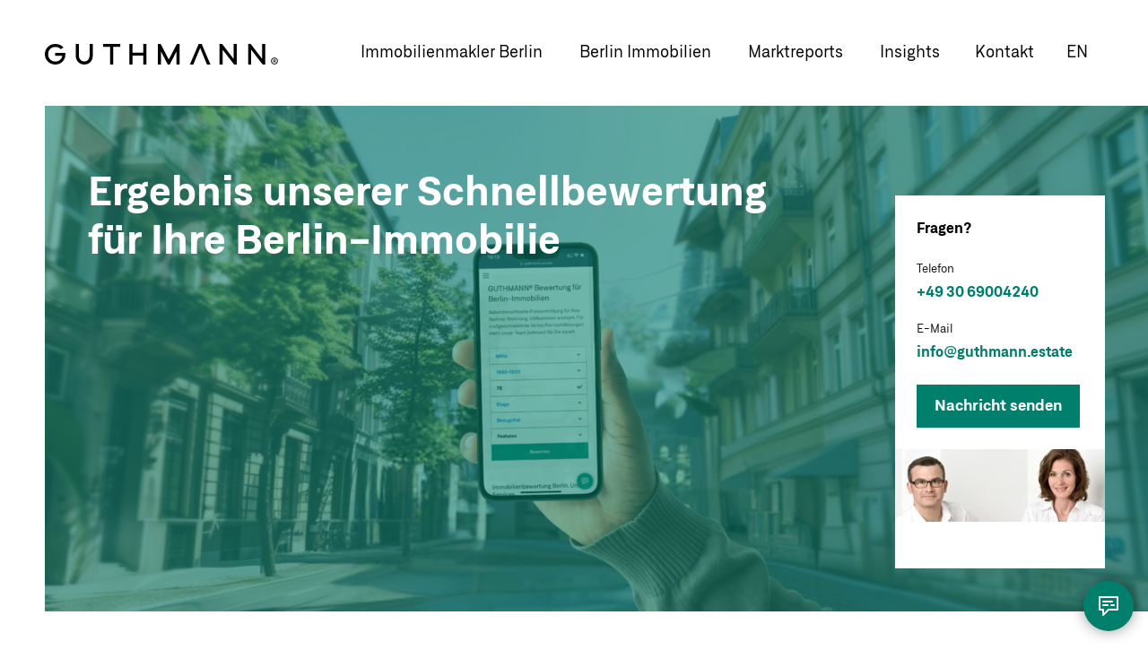

--- FILE ---
content_type: text/html; charset=UTF-8
request_url: https://guthmann.estate/de/immobilienbewertung-berlin/ergebnis/
body_size: 20265
content:
<!DOCTYPE html>
<html lang="de">
<head>
<style>#mm:not(.mm-menu){display:none}</style>
<script id="usercentrics-cmp" src="https://app.usercentrics.eu/browser-ui/latest/loader.js" data-settings-id="DleWnQ03l" async></script>
<meta charset="UTF-8">
<title>Immobilienbewertung Berlin | GUTHMANN®</title>
<base href="https://guthmann.estate/">
<meta name="robots" content="noindex,follow">
<meta name="description" content="Profitieren Sie von unserem einzigartigen, selbst entwickelten Immobilienbewertungstool, um den bestmöglichen Preis für Ihre Immobilie zu erzielen.">
<meta name="viewport" content="width=device-width, initial-scale=1.0, user-scalable=yes">
<meta name="theme-color" content="#223747">
<meta name="msapplication-TileImage" content="/files/theme/img/icons/windows-8-tile-icon-144x144.png" />
<link rel="apple-touch-icon" href="/files/theme/img/icons/apple-touch-icon-60x60.png" />
<link rel="apple-touch-icon" sizes="76x76" href="/files/theme/img/icons/apple-touch-icon-76x76.png" />
<link rel="apple-touch-icon" sizes="120x120" href="/files/theme/img/icons/apple-touch-icon-120x120.png" />
<link rel="apple-touch-icon" sizes="152x152" href="/files/theme/img/icons/apple-touch-icon-152x152.png" />
<link rel="icon" href="/files/theme/img/icons/favicon-96x96.png" type="image/png" />
<meta name="viewport" content="width=device-width, initial-scale=1.0, user-scalable=no">
<script data-cfasync="false">dataLayer=[]</script>
<script src="https://intelligence.guthmann.estate/app/iframeResizer.js" async></script>
<link rel="stylesheet" href="bundles/rocksolidcolumns/css/columns.css?v=cc8c62f1"><link rel="stylesheet" href="assets/tablesorter/css/tablesorter.min.css?v=261b8456"><link rel="stylesheet" href="assets/colorbox/css/colorbox.min.css?v=83af8d5b"><link rel="stylesheet" href="system/modules/dk_mmenu/assets/vendor/mmenu/jquery.mmenu.css?v=a84e857a"><link rel="stylesheet" href="system/modules/dk_mmenu/assets/vendor/mmenu/addons/navbars/jquery.mmenu.navbars.css?v=a84e857a"><link rel="stylesheet" href="system/modules/dk_mmenu/assets/vendor/mmenu/extensions/positioning/jquery.mmenu.positioning.css?v=a84e857a"><link rel="stylesheet" href="system/modules/dk_mmenu/assets/vendor/mmenu/extensions/themes/jquery.mmenu.themes.css?v=a84e857a"><link rel="stylesheet" href="assets/css/files_theme_css_main.scss.css?v=c07826e8"><link rel="stylesheet" href="files/theme/css/main-neu.css?v=8b84412c"><link rel="stylesheet" href="files/theme/fonts/fontawesome/css/all.min.css?v=71f1bf8e"><link rel="stylesheet" href="files/theme/css/bewertungsformular.css?v=e86f24e5"><link rel="stylesheet" href="files/theme/css/bewertungsergebnis.css?v=8bc5f031"><link rel="stylesheet" href="files/theme/css/districtoverview.css?v=22f9dfaf"><script src="assets/jquery/js/jquery.min.js?v=f1a26792"></script><script src="assets/mootools/js/mootools.min.js?v=b90a84f2"></script><script src="system/modules/dk_mmenu/assets/vendor/mmenu/jquery.mmenu.js?v=a84e857a"></script><script src="system/modules/dk_mmenu/assets/vendor/mmenu/addons/navbars/jquery.mmenu.navbars.js?v=a84e857a"></script><meta property="og:title" content="Immobilienbewertung Berlin"><meta property="og:type" content="website"><meta property="og:image:width" content="2560"><meta property="og:image:height" content="1000"><meta property="og:image:secure_url" content="https://guthmann.estate/files/uploads/Bewertungstool/Immobilienbewertung%20Berlin.png"><meta property="og:image" content="https://guthmann.estate/files/uploads/Bewertungstool/Immobilienbewertung%20Berlin.png"><meta name="twitter:card" content="summary_large_image"><meta name="twitter:title" content="Immobilienbewertung Berlin"><meta name="twitter:description" content="Profitieren Sie von unserem einzigartigen, selbst entwickelten Immobilienbewertungstool, um den bestmöglichen Preis für Ihre Immobilie zu erzielen - erhältlich nur bei Guthmann Estate."><meta name="twitter:image" content="https://guthmann.estate/files/uploads/Bewertungstool/Immobilienbewertung%20Berlin.png"><meta property="og:locale" content="de_DE"><meta property="og:url" content="https://guthmann.estate/de/immobilienbewertung-berlin/ergebnis/"><link rel="alternate" hreflang="de" href="https://guthmann.estate/de/immobilienbewertung-berlin/ergebnis/">
<link rel="alternate" hreflang="x-default" href="https://guthmann.estate/de/immobilienbewertung-berlin/ergebnis/">
<link rel="alternate" hreflang="en" href="https://guthmann.estate/en/property-valuation-berlin/result/">
<script src="bundles/guthmannanychart/js/anychart-base.min.js"></script>
<script src="bundles/guthmannanychart/js/anychart-data-adapter.min.js"></script>
<script src="bundles/guthmannanychart/js/anychart-sparkline.min.js"></script>
<script data-cfasync="false">(function(w,d,s,l,i){w[l]=w[l]||[];w[l].push({'gtm.start':new Date().getTime(),event:'gtm.js'});var f=d.getElementsByTagName(s)[0],j=d.createElement(s),dl=l!='dataLayer'?'&l='+l:'';j.async=!0;j.src='https://www.googletagmanager.com/gtm.js?id='+i+dl;f.parentNode.insertBefore(j,f)})(window,document,'script','dataLayer','GTM-KRJ29P3Q')</script>
</head>
<body id="top" class="de lp">
<noscript><iframe src="https://www.googletagmanager.com/ns.html?id=GTM-KRJ29P3Q"
height="0" width="0" style="display:none;visibility:hidden"></iframe></noscript>
<div id="wrapper">
<header id="header">
<div class="inside">
<a href="de/" title="GUTHMANN® | Immobilien Berlin" class="logo">GUTHMANN®</a>
<div class="right">
<!-- indexer::stop -->
<nav class="mod_navigation main-navigation block">
<ul class="level_1">
<li class="submenu first submenu">
<a href="de/immobilienmakler-berlin/"
title="Guthmann® | Immobilienmakler Berlin"
class="submenu first submenu"                                     aria-haspopup="true" itemprop="url">
<span itemprop="name" data-text="Immobilienmakler Berlin">Immobilienmakler Berlin</span>
</a>
<ul class="level_2">
<li class="first">
<a href="de/immobilienmakler-berlin/"
title="Guthmann® | Immobilienmakler Berlin | Services"
class="first"                                     itemprop="url">
<span itemprop="name" data-text="Immobilienmakler Berlin">Immobilienmakler Berlin</span>
</a>
</li>
<li>
<a href="de/immobilienbewertung-berlin/"
title="Bewerten Sie Ihre Immobilie in Berlin"
itemprop="url">
<span itemprop="name" data-text="Immobilienbewertung Berlin">Immobilienbewertung Berlin</span>
</a>
</li>
<li>
<a href="de/immobilienmakler-berlin/wohnungsverkauf-berlin/"
title="Wohnung in Berlin verkaufen"
itemprop="url">
<span itemprop="name" data-text="Immobilienverkauf Berlin">Immobilienverkauf Berlin</span>
</a>
</li>
<li>
<a href="de/immobilienmakler-berlin/miethaus-berlin/"
title="Seit 2006 höchst erfolgreiche Vermittlung von Miethäusern in Berlin."
itemprop="url">
<span itemprop="name" data-text="Vermittlung von Miethäusern">Vermittlung von Miethäusern</span>
</a>
</li>
<li>
<a href="de/immobilienmakler-berlin/aufteiler/"
title="Umwandlung nach WEG"
itemprop="url">
<span itemprop="name" data-text="Aufteiler nach WEG">Aufteiler nach WEG</span>
</a>
</li>
<li class="last">
<a href="de/immobilienmakler-berlin/immobilienvertrieb-berlin/"
title="B2B Vermarktung"
class="last"                                     itemprop="url">
<span itemprop="name" data-text="B2B Immobilienvertrieb">B2B Immobilienvertrieb</span>
</a>
</li>
</ul>  </li>
<li class="submenu submenu">
<a href="de/immobilien/"
title="Berlin Immobilien"
class="submenu submenu"                                     aria-haspopup="true" itemprop="url">
<span itemprop="name" data-text="Berlin Immobilien">Berlin Immobilien</span>
</a>
<ul class="level_2">
<li class="first">
<a href="de/immobilien/"
title="Attraktive Berlin Immobilien"
class="first"                                     itemprop="url">
<span itemprop="name" data-text="Attraktive Berlin Immobilien">Attraktive Berlin Immobilien</span>
</a>
</li>
<li class="last">
<a href="de/immobilienprojekte/"
title="Immobilienprojekte in Berlin"
class="last"                                     itemprop="url">
<span itemprop="name" data-text="Immobilienprojekte in Berlin">Immobilienprojekte in Berlin</span>
</a>
</li>
</ul>  </li>
<li class="submenu overview district-report submenu">
<a href="de/marktreport/"
title="Berlin Immobilien Marktreport 2025"
class="submenu overview district-report submenu"                                     aria-haspopup="true" itemprop="url">
<span itemprop="name" data-text="Marktreports">Marktreports</span>
</a>
<ul class="level_2">
<li class="first">
<a href="de/marktreport/berlin/"
title="Der Marktreport Berlin"
class="first"                                     itemprop="url">
<span itemprop="name" data-text="Marktreport Berlin">Marktreport Berlin</span>
</a>
</li>
<li class="submenu district-report berlin submenu">
<a href="de/marktreport/berlin/"
title="Immobilien-Markreport Berlin "
class="submenu district-report berlin submenu"                                     aria-haspopup="true" itemprop="url">
<span itemprop="name" data-text="Bezirk-Marktreports">Bezirk-Marktreports</span>
</a>
<ul class="level_3">
<li class="district-report detail first">
<a href="de/marktreport/berlin/charlottenburg/"
title="Immobilien Charlottenburg Marktreport "
class="district-report detail first"                                     itemprop="url">
<span itemprop="name" data-text="Charlottenburg">Charlottenburg</span>
</a>
</li>
<li class="district-report detail">
<a href="de/marktreport/berlin/friedrichshain/"
title="Immobilien Friedrichshain Marktreport "
class="district-report detail"                                     itemprop="url">
<span itemprop="name" data-text="Friedrichshain">Friedrichshain</span>
</a>
</li>
<li class="district-report detail">
<a href="de/marktreport/berlin/koepenick/"
title="Immobilien Köpenick Marktreport "
class="district-report detail"                                     itemprop="url">
<span itemprop="name" data-text="Köpenick">Köpenick</span>
</a>
</li>
<li class="district-report detail">
<a href="de/marktreport/berlin/kreuzberg/"
title="Immobilien Kreuzberg Marktreport "
class="district-report detail"                                     itemprop="url">
<span itemprop="name" data-text="Kreuzberg">Kreuzberg</span>
</a>
</li>
<li class="district-report detail">
<a href="de/marktreport/berlin/lichtenberg/"
title="Lichtenberg Immobilien Marktreport "
class="district-report detail"                                     itemprop="url">
<span itemprop="name" data-text="Lichtenberg">Lichtenberg</span>
</a>
</li>
<li class="district-report detail">
<a href="de/marktreport/berlin/marzahn-hellersdorf/"
title="Marzahn Immobilien"
class="district-report detail"                                     itemprop="url">
<span itemprop="name" data-text="Marzahn-Hellersdorf">Marzahn-Hellersdorf</span>
</a>
</li>
<li class="district-report detail">
<a href="de/marktreport/berlin/mitte/"
title="Mitte-Immobilien"
class="district-report detail"                                     itemprop="url">
<span itemprop="name" data-text="Mitte">Mitte</span>
</a>
</li>
<li class="district-report detail">
<a href="de/marktreport/berlin/moabit/"
title="Immobilien Moabit Marktreport "
class="district-report detail"                                     itemprop="url">
<span itemprop="name" data-text="Moabit">Moabit</span>
</a>
</li>
<li class="district-report detail">
<a href="de/marktreport/berlin/neukoelln/"
title="Immobilien Neukölln"
class="district-report detail"                                     itemprop="url">
<span itemprop="name" data-text="Neukölln">Neukölln</span>
</a>
</li>
<li class="district-report detail">
<a href="de/marktreport/berlin/pankow/"
title="Immobilien Pankow"
class="district-report detail"                                     itemprop="url">
<span itemprop="name" data-text="Pankow">Pankow</span>
</a>
</li>
<li class="district-report detail">
<a href="de/marktreport/berlin/prenzlauer-berg/"
title="Immobilien Berlin Prenzlauer Berg - Preisentwicklung"
class="district-report detail"                                     itemprop="url">
<span itemprop="name" data-text="Prenzlauer Berg">Prenzlauer Berg</span>
</a>
</li>
<li class="district-report detail">
<a href="de/marktreport/berlin/reinickendorf-tegel/"
title="Reinickendorf Immobilien"
class="district-report detail"                                     itemprop="url">
<span itemprop="name" data-text="Reinickendorf-Tegel">Reinickendorf-Tegel</span>
</a>
</li>
<li class="district-report detail">
<a href="de/marktreport/berlin/schoeneberg/"
title="Schöneberg Immobilien"
class="district-report detail"                                     itemprop="url">
<span itemprop="name" data-text="Schöneberg">Schöneberg</span>
</a>
</li>
<li class="district-report detail">
<a href="de/marktreport/berlin/spandau/"
title="Spandau Immobilien"
class="district-report detail"                                     itemprop="url">
<span itemprop="name" data-text="Spandau">Spandau</span>
</a>
</li>
<li class="district-report detail">
<a href="de/marktreport/berlin/steglitz/"
title="Steglitz Immobilien"
class="district-report detail"                                     itemprop="url">
<span itemprop="name" data-text="Steglitz">Steglitz</span>
</a>
</li>
<li class="district-report detail">
<a href="de/marktreport/berlin/tempelhof/"
title="Tempelhof Immobilien Report"
class="district-report detail"                                     itemprop="url">
<span itemprop="name" data-text="Tempelhof">Tempelhof</span>
</a>
</li>
<li class="district-report detail">
<a href="de/marktreport/berlin/tiergarten/"
title="Tiergarten Immobilien"
class="district-report detail"                                     itemprop="url">
<span itemprop="name" data-text="Tiergarten">Tiergarten</span>
</a>
</li>
<li class="district-report detail">
<a href="de/marktreport/berlin/treptow/"
title="Treptow Immobilienreport"
class="district-report detail"                                     itemprop="url">
<span itemprop="name" data-text="Treptow">Treptow</span>
</a>
</li>
<li class="district-report detail">
<a href="de/marktreport/berlin/wedding/"
title="Wedding Immobilien"
class="district-report detail"                                     itemprop="url">
<span itemprop="name" data-text="Wedding">Wedding</span>
</a>
</li>
<li class="district-report detail">
<a href="de/marktreport/berlin/weissensee/"
title="Weißensee Immobilien"
class="district-report detail"                                     itemprop="url">
<span itemprop="name" data-text="Weißensee">Weißensee</span>
</a>
</li>
<li class="district-report detail">
<a href="de/marktreport/berlin/wilmersdorf/"
title="Wilmersdorf Immobilien"
class="district-report detail"                                     itemprop="url">
<span itemprop="name" data-text="Wilmersdorf">Wilmersdorf</span>
</a>
</li>
<li class="district-report detail">
<a href="de/marktreport/berlin/zehlendorf/"
title="Immobilien Zehlendorf Marktreport "
class="district-report detail"                                     itemprop="url">
<span itemprop="name" data-text="Zehlendorf">Zehlendorf</span>
</a>
</li>
<li class="district-report detail last">
<a href="de/marktreport/berlin/zinshaus-berlin/"
title="Zinshaus Marktbericht Berlin "
class="district-report detail last"                                     itemprop="url">
<span itemprop="name" data-text="Zinshaus Report">Zinshaus Report</span>
</a>
</li>
</ul>  </li>
<li>
<a href="de/marktreport/berlin/zinshaus-berlin/"
title="Zinshausreport"
itemprop="url">
<span itemprop="name" data-text="Zinshausreport">Zinshausreport</span>
</a>
</li>
<li class="last">
<a href="de/marktreport/#barometer"
title="Marktbarometer"
class="last"                                     itemprop="url">
<span itemprop="name" data-text="Marktbarometer">Marktbarometer</span>
</a>
</li>
</ul>  </li>
<li class="blog">
<a href="de/insights/"
title="Der Immobilienblog für Berlin"
class="blog"                                     itemprop="url">
<span itemprop="name" data-text="Insights">Insights</span>
</a>
</li>
<li class="contact last">
<a href="de/kontakt/"
title="Ihr Kontakt für bessere Ergebnisse, mehr Service und Transparenz."
class="contact last"                                     itemprop="url">
<span itemprop="name" data-text="Kontakt">Kontakt</span>
</a>
</li>
</ul>
</nav>
<!-- indexer::continue -->
<!-- indexer::stop -->
<nav class="mod_changelanguage block" itemscope="" itemtype="http://schema.org/SiteNavigationElement">
<ul class="level_1">
<li class="lang-en">
<a href="https://guthmann.estate/en/property-valuation-berlin/result/"
title="Property Valuation Berlin"
class="lang-en"                         hreflang="en" lang="en"             itemprop="url">
<span itemprop="name" data-text="en">en</span>
</a>
</li>
</ul>
</nav>
<!-- indexer::continue -->
</div>
<a href="#mm" class="mm"></a>
<!-- indexer::stop -->
<nav class="mod_mmenu invisible block" id="mm">
<section class="bar-top">
<a href="de/" title="GUTHMANN® | Immobilien Berlin" class="logo">GUTHMANN®</a>
<a class="trigger-mmenu-close" href="#">
<svg width="48" height="48" viewBox="0 0 48 48" xmlns="http://www.w3.org/2000/svg">
<g fill="#7EBFB5" fill-rule="evenodd">
<path d="M14 16h20v2H14zM14 23h20v2H14zM14 30h20v2H14z"/>
</g>
</svg>
</a>
</section>
<a href="de/immobilienbewertung-berlin/ergebnis/#skipNavigation109" class="invisible">Navigation überspringen</a>
<ul class="level_1">
<li class="submenu first"><a href="de/immobilienmakler-berlin/" title="Guthmann® | Immobilienmakler Berlin" class="submenu first" aria-haspopup="true" itemprop="url"><span itemprop="name" data-text="Immobilienmakler Berlin">Immobilienmakler Berlin</span></a>
<ul class="level_2">
<li class="first"><a href="de/immobilienmakler-berlin/" title="Guthmann® | Immobilienmakler Berlin | Services" class="first" itemprop="url"><span itemprop="name" data-text="Immobilienmakler Berlin">Immobilienmakler Berlin</span></a></li>
<li><a href="de/immobilienbewertung-berlin/" title="Bewerten Sie Ihre Immobilie in Berlin" itemprop="url"><span itemprop="name" data-text="Immobilienbewertung Berlin">Immobilienbewertung Berlin</span></a></li>
<li><a href="de/immobilienmakler-berlin/wohnungsverkauf-berlin/" title="Wohnung in Berlin verkaufen" itemprop="url"><span itemprop="name" data-text="Immobilienverkauf Berlin">Immobilienverkauf Berlin</span></a></li>
<li><a href="de/immobilienmakler-berlin/miethaus-berlin/" title="Seit 2006 höchst erfolgreiche Vermittlung von Miethäusern in Berlin." itemprop="url"><span itemprop="name" data-text="Vermittlung von Miethäusern">Vermittlung von Miethäusern</span></a></li>
<li><a href="de/immobilienmakler-berlin/aufteiler/" title="Umwandlung nach WEG" itemprop="url"><span itemprop="name" data-text="Aufteiler nach WEG">Aufteiler nach WEG</span></a></li>
<li class="last"><a href="de/immobilienmakler-berlin/immobilienvertrieb-berlin/" title="B2B Vermarktung" class="last" itemprop="url"><span itemprop="name" data-text="B2B Immobilienvertrieb">B2B Immobilienvertrieb</span></a></li>
</ul></li>
<li class="submenu"><a href="de/immobilien/" title="Berlin Immobilien" class="submenu" aria-haspopup="true" itemprop="url"><span itemprop="name" data-text="Berlin Immobilien">Berlin Immobilien</span></a>
<ul class="level_2">
<li class="first"><a href="de/immobilien/" title="Attraktive Berlin Immobilien" class="first" itemprop="url"><span itemprop="name" data-text="Attraktive Berlin Immobilien">Attraktive Berlin Immobilien</span></a></li>
<li class="last"><a href="de/immobilienprojekte/" title="Immobilienprojekte in Berlin" class="last" itemprop="url"><span itemprop="name" data-text="Immobilienprojekte in Berlin">Immobilienprojekte in Berlin</span></a></li>
</ul></li>
<li class="submenu overview district-report"><a href="de/marktreport/" title="Berlin Immobilien Marktreport 2025" class="submenu overview district-report" aria-haspopup="true" itemprop="url"><span itemprop="name" data-text="Marktreports">Marktreports</span></a>
<ul class="level_2">
<li class="first"><a href="de/marktreport/berlin/" title="Der Marktreport Berlin" class="first" itemprop="url"><span itemprop="name" data-text="Marktreport Berlin">Marktreport Berlin</span></a></li>
<li class="submenu district-report berlin"><a href="de/marktreport/berlin/" title="Immobilien-Markreport Berlin " class="submenu district-report berlin" aria-haspopup="true" itemprop="url"><span itemprop="name" data-text="Bezirk-Marktreports">Bezirk-Marktreports</span></a>
<ul class="level_3">
<li class="district-report detail first"><a href="de/marktreport/berlin/charlottenburg/" title="Immobilien Charlottenburg Marktreport " class="district-report detail first" itemprop="url"><span itemprop="name" data-text="Charlottenburg">Charlottenburg</span></a></li>
<li class="district-report detail"><a href="de/marktreport/berlin/friedrichshain/" title="Immobilien Friedrichshain Marktreport " class="district-report detail" itemprop="url"><span itemprop="name" data-text="Friedrichshain">Friedrichshain</span></a></li>
<li class="district-report detail"><a href="de/marktreport/berlin/koepenick/" title="Immobilien Köpenick Marktreport " class="district-report detail" itemprop="url"><span itemprop="name" data-text="Köpenick">Köpenick</span></a></li>
<li class="district-report detail"><a href="de/marktreport/berlin/kreuzberg/" title="Immobilien Kreuzberg Marktreport " class="district-report detail" itemprop="url"><span itemprop="name" data-text="Kreuzberg">Kreuzberg</span></a></li>
<li class="district-report detail"><a href="de/marktreport/berlin/lichtenberg/" title="Lichtenberg Immobilien Marktreport " class="district-report detail" itemprop="url"><span itemprop="name" data-text="Lichtenberg">Lichtenberg</span></a></li>
<li class="district-report detail"><a href="de/marktreport/berlin/marzahn-hellersdorf/" title="Marzahn Immobilien" class="district-report detail" itemprop="url"><span itemprop="name" data-text="Marzahn-Hellersdorf">Marzahn-Hellersdorf</span></a></li>
<li class="district-report detail"><a href="de/marktreport/berlin/mitte/" title="Mitte-Immobilien" class="district-report detail" itemprop="url"><span itemprop="name" data-text="Mitte">Mitte</span></a></li>
<li class="district-report detail"><a href="de/marktreport/berlin/moabit/" title="Immobilien Moabit Marktreport " class="district-report detail" itemprop="url"><span itemprop="name" data-text="Moabit">Moabit</span></a></li>
<li class="district-report detail"><a href="de/marktreport/berlin/neukoelln/" title="Immobilien Neukölln" class="district-report detail" itemprop="url"><span itemprop="name" data-text="Neukölln">Neukölln</span></a></li>
<li class="district-report detail"><a href="de/marktreport/berlin/pankow/" title="Immobilien Pankow" class="district-report detail" itemprop="url"><span itemprop="name" data-text="Pankow">Pankow</span></a></li>
<li class="district-report detail"><a href="de/marktreport/berlin/prenzlauer-berg/" title="Immobilien Berlin Prenzlauer Berg - Preisentwicklung" class="district-report detail" itemprop="url"><span itemprop="name" data-text="Prenzlauer Berg">Prenzlauer Berg</span></a></li>
<li class="district-report detail"><a href="de/marktreport/berlin/reinickendorf-tegel/" title="Reinickendorf Immobilien" class="district-report detail" itemprop="url"><span itemprop="name" data-text="Reinickendorf-Tegel">Reinickendorf-Tegel</span></a></li>
<li class="district-report detail"><a href="de/marktreport/berlin/schoeneberg/" title="Schöneberg Immobilien" class="district-report detail" itemprop="url"><span itemprop="name" data-text="Schöneberg">Schöneberg</span></a></li>
<li class="district-report detail"><a href="de/marktreport/berlin/spandau/" title="Spandau Immobilien" class="district-report detail" itemprop="url"><span itemprop="name" data-text="Spandau">Spandau</span></a></li>
<li class="district-report detail"><a href="de/marktreport/berlin/steglitz/" title="Steglitz Immobilien" class="district-report detail" itemprop="url"><span itemprop="name" data-text="Steglitz">Steglitz</span></a></li>
<li class="district-report detail"><a href="de/marktreport/berlin/tempelhof/" title="Tempelhof Immobilien Report" class="district-report detail" itemprop="url"><span itemprop="name" data-text="Tempelhof">Tempelhof</span></a></li>
<li class="district-report detail"><a href="de/marktreport/berlin/tiergarten/" title="Tiergarten Immobilien" class="district-report detail" itemprop="url"><span itemprop="name" data-text="Tiergarten">Tiergarten</span></a></li>
<li class="district-report detail"><a href="de/marktreport/berlin/treptow/" title="Treptow Immobilienreport" class="district-report detail" itemprop="url"><span itemprop="name" data-text="Treptow">Treptow</span></a></li>
<li class="district-report detail"><a href="de/marktreport/berlin/wedding/" title="Wedding Immobilien" class="district-report detail" itemprop="url"><span itemprop="name" data-text="Wedding">Wedding</span></a></li>
<li class="district-report detail"><a href="de/marktreport/berlin/weissensee/" title="Weißensee Immobilien" class="district-report detail" itemprop="url"><span itemprop="name" data-text="Weißensee">Weißensee</span></a></li>
<li class="district-report detail"><a href="de/marktreport/berlin/wilmersdorf/" title="Wilmersdorf Immobilien" class="district-report detail" itemprop="url"><span itemprop="name" data-text="Wilmersdorf">Wilmersdorf</span></a></li>
<li class="district-report detail"><a href="de/marktreport/berlin/zehlendorf/" title="Immobilien Zehlendorf Marktreport " class="district-report detail" itemprop="url"><span itemprop="name" data-text="Zehlendorf">Zehlendorf</span></a></li>
<li class="district-report detail last"><a href="de/marktreport/berlin/zinshaus-berlin/" title="Zinshaus Marktbericht Berlin " class="district-report detail last" itemprop="url"><span itemprop="name" data-text="Zinshaus Report">Zinshaus Report</span></a></li>
</ul></li>
<li><a href="de/marktreport/berlin/zinshaus-berlin/" title="Zinshausreport" itemprop="url"><span itemprop="name" data-text="Zinshausreport">Zinshausreport</span></a></li>
<li class="last"><a href="de/marktreport/#barometer" title="Marktbarometer" class="last" itemprop="url"><span itemprop="name" data-text="Marktbarometer">Marktbarometer</span></a></li>
</ul></li>
<li class="blog"><a href="de/insights/" title="Der Immobilienblog für Berlin" class="blog" itemprop="url"><span itemprop="name" data-text="Insights">Insights</span></a></li>
<li class="contact last"><a href="de/kontakt/" title="Ihr Kontakt für bessere Ergebnisse, mehr Service und Transparenz." class="contact last" itemprop="url"><span itemprop="name" data-text="Kontakt">Kontakt</span></a></li>
</ul>
<a id="skipNavigation109" class="invisible">&nbsp;</a>
<!-- indexer::stop -->
<nav class="mod_changelanguage block" itemscope="" itemtype="http://schema.org/SiteNavigationElement">
<ul class="level_1">
<li class="lang-en">
<a href="https://guthmann.estate/en/property-valuation-berlin/result/"
title="Property Valuation Berlin"
class="lang-en"                         hreflang="en" lang="en"             itemprop="url">
<span itemprop="name" data-text="en">en</span>
</a>
</li>
</ul>
</nav>
<!-- indexer::continue -->
<section class="icon-paragraphs ce_rsce_icon_list flex-row">
<h3 class="headline">Ihr direkter Draht zu uns</h3>	<div class="icon-items">
<div class="icon-item">
<a href="tel:00493069004240">			<span class="icon-html"><svg width="100%" height="100%" viewBox="0 0 48 48" version="1.1" xmlns="http://www.w3.org/2000/svg" xmlns:xlink="http://www.w3.org/1999/xlink" xml:space="preserve" xmlns:serif="http://www.serif.com/" style="fill-rule:evenodd;clip-rule:evenodd;stroke-linecap:round;stroke-linejoin:round;">
<g>
<rect x="0" y="0" width="48" height="48" style="fill:white;"/>
<g>
<path d="M14.539,15.18C13.836,24.811 22.765,33.74 32.396,33.037L33.076,28.913L28.272,27.531C27.252,27.191 25.87,28.551 25.87,28.551C23.128,27.871 19.683,24.426 18.98,21.684C18.98,21.684 20.363,20.302 20.023,19.282L18.663,14.5L14.539,15.18Z" style="fill:none;stroke:rgb(0,102,86);stroke-width:2px;"/>
</g>
</g>
</svg></span>			<span class="icon-text">Anrufen</span>
</a>		</div>
<div class="icon-item">
<a href="/cdn-cgi/l/email-protection#70191e161f30170504181d111e1e5e150304110415">			<span class="icon-html"><svg width="100%" height="100%" viewBox="0 0 48 48" version="1.1" xmlns="http://www.w3.org/2000/svg" xmlns:xlink="http://www.w3.org/1999/xlink" xml:space="preserve" xmlns:serif="http://www.serif.com/" style="fill-rule:evenodd;clip-rule:evenodd;stroke-linejoin:round;">
<g id="email">
<rect x="0" y="0" width="48" height="48" style="fill:white;"/>
<g transform="matrix(0.93,0,0,0.93,1.68,1.68)">
<path d="M14,17L34,17L34,31L14,31L14,17ZM14,17.3L23.629,24.924C23.775,25.037 23.979,25.038 24.126,24.926L34,17.3" style="fill:none;fill-rule:nonzero;stroke:rgb(0,102,86);stroke-width:2px;"/>
</g>
</g>
</svg></span>			<span class="icon-text">Email</span>
</a>		</div>
<div class="icon-item">
<a href="#modal-form" class="intern-link">			<span class="icon-html"><svg width="100%" height="100%" viewBox="0 0 48 48" version="1.1" xmlns="http://www.w3.org/2000/svg" xmlns:xlink="http://www.w3.org/1999/xlink" xml:space="preserve" xmlns:serif="http://www.serif.com/" style="fill-rule:evenodd;clip-rule:evenodd;stroke-linecap:round;stroke-linejoin:round;">
<g>
<rect x="0" y="0" width="48" height="48" style="fill:white;"/>
<g>
<path d="M34,14L14,14L14,28L18,28L18,34L23.999,28L34,28L34,14ZM18,19L28,19M18,23L23,23M27,23L30,23" style="fill:none;stroke:rgb(0,102,86);stroke-width:2px;"/>
</g>
</g>
</svg></span>			<span class="icon-text">Nachricht</span>
</a>		</div>
</div>
</section>
</nav>
<!-- indexer::continue -->
<div class="mega-menu-overlay"></div>            </div>
</header>
<div class="custom">
<div id="intro">
<div class="inside">
<div class="mod_article hero-overlay-green mobile-picture-separated block" id="article-3183">
<div class="intro-container  ce_rsce_cta-intro">
<div class="intro-image">
<figure class="image_container">
<picture>
<source srcset="assets/images/0/Immobilienbewertung%20Berlin-cf043453.png 1x, assets/images/3/Immobilienbewertung%20Berlin-c43b6785.png 1.5x, assets/images/0/Immobilienbewertung%20Berlin-c62fe9ab.png 1.773x" media="(min-width: 1124px)" width="1280" height="564">
<source srcset="assets/images/b/Immobilienbewertung%20Berlin-c96d6627.png 1x, assets/images/9/Immobilienbewertung%20Berlin-dc597180.png 1.5x, assets/images/e/Immobilienbewertung%20Berlin-e3c40b1d.png 1.984x" media="(min-width: 767px)" width="768" height="504">
<source srcset="assets/images/e/Immobilienbewertung%20Berlin-4109c8c7.png 1x, assets/images/1/Immobilienbewertung%20Berlin-958c859a.png 1.5x, assets/images/4/Immobilienbewertung%20Berlin-c9dadd5b.png 1.824x" media="(max-width: 768px)" width="768" height="548">
<img src="assets/images/1/Immobilienbewertung%20Berlin-c0437252.png" width="2560" height="564" alt="">
</picture>
</figure>
</div>
<div class="text">
<div class="inside">
<div class="first-column">
<div class="intro-description">
<h1 class="intro-headline">						Ergebnis unserer Schnellbewertung für Ihre Berlin-Immobilie					</h1>
<div class="intro-text"></div>
</div>
</div>
<div class="intro-contact second-column">
<h3 class="headline">Fragen?</h3>
<div class="phone-email">
<p class="phone">
<span class="phone-label">Telefon</span>												<span class="phone-number"><a href="tel:00493069004240">+49 30 69004240</a></span>
</p>
<p class="email">
<span class="email-label">E-Mail</span>						<span class="email-address"><a href="/cdn-cgi/l/email-protection#98f1f6fef7d8ffedecf0f5f9f6f6b6fdebecf9ecfd"><span class="__cf_email__" data-cfemail="177e797178577062637f7a76797939726463766372">[email&#160;protected]</span></a></span>
</p>
</p>
</div>
<button class="button"><a href="de/kontakt/" class="button-link">Nachricht senden</a></button>
<div class="contact-image">
<picture>
<source srcset="assets/images/8/230_33803_Druck_erweitert-a16cf9bc.jpg 1x, assets/images/b/230_33803_Druck_erweitert-476dc7f5.jpg 1.5x, assets/images/4/230_33803_Druck_erweitert-d87c607d.jpg 2x" media="(min-width: 1620px)" width="348" height="175">
<img src="assets/images/4/230_33803_Druck_erweitert-07ffbebf.jpg" srcset="assets/images/4/230_33803_Druck_erweitert-07ffbebf.jpg 1x, assets/images/7/230_33803_Druck_erweitert-6d9d3c80.jpg 1.5x, assets/images/f/230_33803_Druck_erweitert-c282b639.jpg 2x" width="234" height="81" alt="">
</picture>
</div>
</div>
</div>
</div>
</div>
</div>
</div>
</div>
</div>
<div id="container">
<main id="main">
<div class="inside">
<div class="mod_article boxed block" id="article-3182">
<!-- indexer::stop -->
<div class="ce_form block" >
<form method="post" enctype="application/x-www-form-urlencoded" id="calc-form" class="rating-form">
<div class="formbody">
<input type="hidden" name="FORM_SUBMIT" value="auto_form_58">
<input type="hidden" name="REQUEST_TOKEN" value="3d1cdf32d.qBQsl6cQrCkBGACm2XNLKPBoE5snWrZqfcOVsYBD1J4.2m1Pp8Rc4E1uWnDV6gosW69QS_1vA-M7F5z__cwgktbNTHTj71TGTXNNbw">
<input type="hidden" name="down" value="25">
<input type="hidden" name="up" value="0">
<input type="hidden" name="duration" value="12">
<fieldset>
<div class="widget widget-explanation explanation">
<h2>GUTHMANN® Bewertung für Berlin-Immobilien</h2>
<p>Sekundenschnelle, anonyme Preisermittlung für Ihre Berliner Wohnung. Für maßgeschneiderte Verkaufsansätze steht Ihnen das GUTHMANN® Team jederzeit zur Seite.</p></div>
</fieldset>
<fieldset class="vertical widget-container">
<div class="widget widget-select select">
<select name="district" id="ctrl_1015" class="select">
<option value="Bezirk">Bezirk</option>
<option value="10">Charlottenburg</option>
<option value="11">Friedrichshain</option>
<option value="12">Marzahn-Hellersdorf</option>
<option value="13">Köpenick</option>
<option value="14">Kreuzberg</option>
<option value="15">Lichtenberg</option>
<option value="17" selected>Mitte</option>
<option value="18">Moabit</option>
<option value="19">Neukölln</option>
<option value="20">Pankow</option>
<option value="21">Prenzlauer Berg</option>
<option value="22">Reinickendorf</option>
<option value="23">Schöneberg</option>
<option value="24">Spandau</option>
<option value="25">Steglitz</option>
<option value="27">Tempelhof</option>
<option value="28">Tiergarten</option>
<option value="29">Treptow</option>
<option value="30">Wedding</option>
<option value="31">Weißensee</option>
<option value="32">Wilmersdorf</option>
<option value="33">Zehlendorf</option>
</select>
</div>
<div class="widget widget-select select mandatory">
<select name="construction" id="ctrl_1043" class="select mandatory" required>
<option value="">Baujahr</option>
<option value="1890-1920" selected>1890-1920</option>
<option value="1921-1949">1921-1949</option>
<option value="1950-1978">1950-1978</option>
<option value="1979-1995">1979-1995</option>
<option value="1996-2009">1996-2009</option>
<option value="2010-2022">Ab 2010</option>
</select>
</div>
<div class="widget widget-text sqm">
<input type="text" name="area" id="ctrl_1016" class="text sqm" value="75" maxlength="3">
</div>
<div class="widget widget-select select">
<select name="floor" id="ctrl_1017" class="select">
<option value="0">Etage</option>
<option value="-3,5">EG</option>
<option value="1">1.OG</option>
<option value="2">2.OG</option>
<option value="3">3.OG</option>
<option value="4">4.OG +</option>
<option value="5">DG /Penth.</option>
</select>
</div>
<div class="widget widget-select select">
<select name="rented" id="ctrl_1018" class="select">
<option value="15">Bezugsfrei</option>
<option value="-20">Vermietet</option>
</select>
</div>
<div class="widget widget-select select features"><p>Features</p></div>
<fieldset class="features invisible">
<div class="widget widget-checkbox">
<fieldset id="ctrl_1116" class="checkbox_container">
<input type="hidden" name="modernisiert" value="">
<span><input type="checkbox" name="modernisiert" id="opt_1116_0" class="checkbox" value="5"> <label id="lbl_1116_0" for="opt_1116_0">Modernisiert</label></span>
</fieldset>
</div>
<div class="widget widget-checkbox">
<fieldset id="ctrl_1115" class="checkbox_container">
<input type="hidden" name="balcony" value="">
<span><input type="checkbox" name="balcony" id="opt_1115_0" class="checkbox" value="2"> <label id="lbl_1115_0" for="opt_1115_0">Balk./Terr.</label></span>
</fieldset>
</div>
<div class="widget widget-checkbox">
<fieldset id="ctrl_1117" class="checkbox_container">
<input type="hidden" name="lift" value="">
<span><input type="checkbox" name="lift" id="opt_1117_0" class="checkbox" value="4"> <label id="lbl_1117_0" for="opt_1117_0">Lift</label></span>
</fieldset>
</div>
</fieldset>
<div class="widget widget-submit calculate">
<button type="submit" id="ctrl_1040" class="submit calculate"><span class="button-label">Bewerten</span></button>
</div>
</fieldset>
</div>
</form>
</div>
<!-- indexer::continue -->
<script data-cfasync="false" src="/cdn-cgi/scripts/5c5dd728/cloudflare-static/email-decode.min.js"></script><script>window.addEventListener("load",function(){if(document.getElementById("calc-form")!=null){document.getElementById("calc-form").addEventListener("submit",function(event){event.preventDefault();if(jQuery('.select.features').hasClass('open')){jQuery('.select.features').toggleClass('open')
jQuery('fieldset.features').toggleClass('invisible')}
getData()});if(localStorage.getItem('rating_district')!==null){jQuery('#calc-form select[name="district"]').val(localStorage.getItem('rating_district'))}
if(localStorage.getItem('rating_area')!==null){jQuery('#calc-form input[name="area"]').val(localStorage.getItem('rating_area'))}
if(localStorage.getItem('rating_floor')!==null){jQuery('#calc-form select[name="floor"]').val(localStorage.getItem('rating_floor'))}
if(localStorage.getItem('rating_rented')!==null){jQuery('#calc-form select[name="rented"]').val(localStorage.getItem('rating_rented'))}
if(localStorage.getItem('rating_construction')!==null){jQuery('#calc-form select[name="construction"]').val(localStorage.getItem('rating_construction'))}
if(localStorage.getItem('rating_modernisiert')!==null){jQuery('#calc-form input[name="modernisiert"][type="checkbox"]').prop('checked',localStorage.getItem('rating_modernisiert')=='true')}
if(localStorage.getItem('rating_lift')!==null){jQuery('#calc-form input[name="lift"][type="checkbox"]').prop('checked',localStorage.getItem('rating_lift')=='true')}
if(localStorage.getItem('rating_checkbox')!==null){jQuery('#calc-form input[name="balcony"][type="checkbox"]').prop('checked',localStorage.getItem('rating_checkbox')=='true')}
jQuery("#calc-form button[type='submit']").click()}});function createHtml(data,classname){let str='<ul class="'+classname+'" >';jQuery.each(data,function(key,value){if(typeof value=='object'){let substr='<ul>'
jQuery.each(value,function(k,v){substr+='<li>'+k+' : '+v+'</li>'})
str+='<li>'+key+' : '+substr+'</ul></li>'}else{str+='<li>'+key+' : '+value+'</li>'}})
str+='</ul>';return str}
function getData(){jsonData={district:jQuery('#calc-form select[name="district"]').val(),duration:jQuery('#calc-form input[name="duration"]').val(),area:jQuery('#calc-form input[name="area"]').val(),floorValue:jQuery('#calc-form select[name="floor"]').val(),rentedValue:jQuery('#calc-form select[name="rented"]').val(),construction:jQuery('#calc-form select[name="construction"]').val(),modernisiert:jQuery('#calc-form input[name="modernisiert"][type="checkbox"]:checked').val(),lift:jQuery('#calc-form input[name="lift"][type="checkbox"]:checked').val(),balcony:jQuery('#calc-form input[name="balcony"][type="checkbox"]:checked').val(),lowerRange:jQuery('[name="down"]').val(),upperRange:jQuery('[name="up"]').val(),}
let district=jQuery('select[name="district"]').find(":selected").text();let url='/'+anychart_locale+'/api/calculatevalue';jQuery.post(url,jsonData,function(response){let str=''
let options=response.options;let values=response.values;let ratingData=response.ratingData;let rating=response.rating;let chartData=response.scatter.chart;let districtData=response.districtDetail
if(jQuery('#calc-form input[name="control"][type="checkbox"]:checked').length>0){str+='<h3>'+district+' - Bewertung<h3>';str+='<span>Hier ist einbezogen die Grundfläche +/- 10 qm</span>';str+=createHtml(ratingData,'values')
str+='<h3>'+district+' - Kontrolldaten<h3>';str+=createHtml(values,'control-values')
str+='<h3>Ausgewählte Optionen<h3>';str+=createHtml(options,'options')
if(jQuery(".result-container").find('.result').length>=4){jQuery(".result:last").remove()
jQuery(".result-container").prepend('<div class="result empty"></div>')
jQuery(".result.empty").html(str).removeClass('empty')}else{jQuery(".result-container").prepend('<div class="result empty"></div>')
jQuery(".result.empty").html(str).removeClass('empty')}}else{jQuery(".result-container").html('')}
jQuery('.estate-value--value').html(rating.estateValue);jQuery('.estate-value-range .min-price').html(rating.minPrice);jQuery('.estate-value-range .median-price').html(rating.medianPrice);jQuery('.estate-value-range .max-price').html(rating.maxPrice);jQuery('.secondary-information .duration--value').html(rating.duration);jQuery('.secondary-information .count--value').html(rating.count);jQuery('.secondary-information .reference--value').html(rating.referenceCount.formattedValue);let margin=(jQuery('#estate-value-range').width()*rating.css/100)-(jQuery('.estate-value-range--range-index').width()/2);jQuery('.estate-value-range--range-index').css('margin-left',margin+'px');jQuery('.estate-review .district-detail--headline-district-name').html(districtData.district.name);jQuery('.estate-review .district-detail--kpi data.development').html(districtData.district.median_dev.formattedValue+' '+districtData.district.median_dev.type);jQuery('.estate-review .district-detail--kpi data.development').css("color",districtData.district.sparkline_stroke)
jQuery('.estate-review .district-detail--kpi data.price').html(districtData.district.median_price.formattedValue+' '+districtData.district.median_price.type);jQuery('.estate-review .district-detail--link a').prop('href',districtData.district.link);let sparklineId=jQuery('.estate-review  .district-detail--sparkline').prop('id');let sparklineChart=anychart.getChartById(sparklineId);sparklineChart.data(JSON.parse(districtData.district.sparkline_data_r));sparklineChart.fill(districtData.district.sparkline_fill)
sparklineChart.stroke(districtData.district.sparkline_stroke)
let myscatter=anychart.getChartById('chart-27203');myscatter.removeAllSeries();myscatter.title().fontWeight('bold').align("left").fontColor('black');myscatter.tooltip().titleFormat(rating.tooltTipScatter+districtData.district.name);myscatter.xScale(chartData.xScale);myscatter.yScale(chartData.yScale);if(anychart_locale=='de'){seriesTitle='Ihre Immobilie'}else{seriesTitle='Your Property'}
let data1=chartData.series[0].data;let data2=[{x:rating.chartValue,value:options.area,label:{enabled:!0,background:'white',fontColor:"#00806c",fontWeight:600,fontSize:"25px",format:seriesTitle}}];let data3=[{x:rating.chartValue,value:options.area}];let series1=myscatter.marker(data1)
let series2=myscatter.marker(data2)
let series3=myscatter.marker(data3)
series2.labels().offsetY(-80);series2.labels().offsetX(100);if(options.area<=50){series2.labels().offsetY(80)}else if(rating.chartValue>=900000){series2.labels().offsetX(-100)}
series1.normal().stroke(chartData.series[0].color,2,"round").fill(chartData.series[0].color).size(3);series1.hovered().stroke(chartData.series[0].color,2,"round").fill(chartData.series[0].color);series1.selected().stroke(chartData.series[0].color,2,"round").fill(chartData.series[0].color);series2.normal().stroke('#00806c',2,"round").size(20).fill('#00806c',0.3).type('circle');series2.hovered().stroke('#00806c',2,"round").size(20).fill('#00806c',0.3).type('circle');series2.selected().stroke('#00806c',2,"round").size(20).fill('#00806c',0.3).type('circle');series2.tooltip(!1);series3.normal().stroke('#00806c',0,"round").size(40).fill('#00806c',0.2).type('circle');series3.hovered().stroke('#00806c',0,"round").size(40).fill('#00806c',0.2).type('circle');series3.selected().stroke('#00806c',0,"round").size(40).fill('#00806c',0.2).type('circle');series3.tooltip(!1);myscatter.addSeries(series2,series3,series1)
myscatter.draw()})}</script>
<div>
<div class="result-container"></div>
</div>
<style>.result-container{display:grid;grid-auto-columns:minmax(0,1fr);grid-auto-flow:column}.result:first-of-type{background:#f1f8e9;padding:0 0 0 1em;margin-right:1em}.values li{color:#111;font-size:smaller}.values li:last-child{color:crimson;font-size:normal}.options li{color:#111;font-size:12px}</style>
<div class="estate-review">
<span class="estate-review--headline">Bewertungsergebnis</span>
<div class="estate-value--container">
<div class="estate-value">
<span class="estate-value--headline">Unsere erste Einschätzung</span>
<span class="estate-value--value">380.000 € - 450.000 €</span>
</div>
<div class="estate-value-range">
<div class="estate-value-range--values">
<span><span class="min-price label">3.500 EUR/m²</span><br><span>Niedrigster Angebotspreis</span></span>
<span><span class="median-price label">4.500 EUR/m²</span><br><span>Median</span></span>
<span><span class="max-price label">5.650 EUR/m²</span><br><span>Höchster Angebotspreis</span></span>
</div>
<div id="estate-value-range" class="estate-value-range--range"><span class="estate-value-range--range-index"></span></div>
</div>
</div>
<div class="secondary-information">
<div class="reference">
<span><span class="reference--value">12.320</span> Referenz-Daten</span>
<span class="reference--text subtext">Angebote in Ihrem Bezirk</span>
</div>
<div class="count">
<span><span class="count--value">78</span> Angebote</span>
<span class="count--text subtext">Mit ähnlichen Eigenschaften am Markt</span>
</div>
<div class="duration">
<span><span class="duration--value">27</span> Wochen</span>
<span class="duration--text subtext">Durchschnittliche Angebotsdauer</span>
</div>
</div>
<div class="scatter-plot">
<div class="anychart_wrapper">
<div id="chart-27203" class="ce_anychart" data-id="27203" ></div>
</div>
</div>
<div class="district-detail-container ">
<div class="district-detail block" id="district-detail-27336">
<div class="district-detail--headline">
12 - Monats-Angebotspreisentwicklung <span class="district-detail--headline-district-name">Kreuzberg</span> · <span class="district-detail--headline-type">Bestand</span>
</div>
<div class="district-detail--sparkline" id="district-detail--sparkline-27336">
</div>
<div class="district-detail--kpi">
Median Angebotspreis
<span>
<data class="gdh development  decrease "
value="-0.6">-0,60 %</data>
</span>
<data class="gdh price" value="6240">6.240 EUR/m²</data>
</div>
<div class="district-detail--link">
<a class="btn-outline" href="de/marktreport/berlin/kreuzberg/">Bezirksreport anzeigen</a>
</div>
</div>
<script>anychart.onDocumentReady(function(){let windowWidth=window.getWidth();let boundFirstValue='-20%';let boundThirdValue='120%';if(windowWidth<1280){boundFirstValue='-10%',boundThirdValue='110%'}
if(windowWidth<768){boundFirstValue=0,boundThirdValue='100%'}
spark27336=anychart.sparkline();spark27336.seriesType("area");var background14a27336=spark27336.background();background14a27336.fill(null);var tooltip14a27336=spark27336.tooltip(!1);spark27336.data([{date:"Nov 2024 - Jan 2025",value:6280,dvalue:"6.280",},{date:"Feb 2025 - Apr 2025",value:6180,dvalue:"6.180",},{date:"Mai 2025 - Jul 2025",value:6110,dvalue:"6.110",},{date:"Aug 2025 - Okt 2025",value:6030,dvalue:"6.030",},{date:"Nov 2025 - Jan 2026",value:6240,dvalue:"6.240",},]);spark27336.bounds(boundFirstValue,0,boundThirdValue,'100px');spark27336.padding(0,0,0,0);spark27336.container("district-detail--sparkline-27336");spark27336.stroke("#a80000");spark27336.fill("#eac3bf");spark27336.id("district-detail--sparkline-27336");spark27336.draw()})</script>
</div>
</div>
</div>
<div class="mod_article boxed block" id="article-3187">
<div class="contact-container max-variation-l ce_rsce_cta-contact">
<div class="contact-image">
<figure class="image_container">
<picture>
<source srcset="assets/images/6/230_33803_Druck_erweitert_peter-guthmann_solo-0a4f64b2.jpg 1x, assets/images/1/230_33803_Druck_erweitert_peter-guthmann_solo-fa17f18c.jpg 1.426x, assets/images/f/230_33803_Druck_erweitert_peter-guthmann_solo-30c05699.jpg 1.429x" media="(min-width:1280px)" width="366" height="647">
<source srcset="assets/images/c/230_33803_Druck_erweitert_peter-guthmann_solo-55ca202e.jpg 1x, assets/images/c/230_33803_Druck_erweitert_peter-guthmann_solo-9f15f780.jpg 1.5x, assets/images/b/230_33803_Druck_erweitert_peter-guthmann_solo-2de600ad.jpg 1.76x" media="(min-width: 900px)" width="366" height="360">
<source srcset="assets/images/c/230_33803_Druck_erweitert_peter-guthmann_solo-f8d6dd44.jpg 1x, assets/images/6/230_33803_Druck_erweitert_peter-guthmann_solo-85608146.jpg 1.502x, assets/images/3/230_33803_Druck_erweitert_peter-guthmann_solo-81260a6f.jpg 2x" media="(min-width: 768px)" width="265" height="320">
<source srcset="assets/images/c/230_33803_Druck_erweitert_peter-guthmann_solo-5ef1ace3.jpg 1x, assets/images/0/230_33803_Druck_erweitert_peter-guthmann_solo-d723f48f.jpg 1.5x, assets/images/3/230_33803_Druck_erweitert_peter-guthmann_solo-45d3d108.jpg 2x" media="(max-width:768px)" width="110" height="82">
<img src="assets/images/4/230_33803_Druck_erweitert_peter-guthmann_solo-fdc463a3.jpg" srcset="assets/images/4/230_33803_Druck_erweitert_peter-guthmann_solo-fdc463a3.jpg 1x, assets/images/1/230_33803_Druck_erweitert_peter-guthmann_solo-f87640e1.jpg 1.5x, assets/images/a/230_33803_Druck_erweitert_peter-guthmann_solo-471d5718.jpg 1.594x" width="404" height="499" alt="">
</picture>
<div class="contact-person">
<span class="person-name">Peter Guthmann</span>
<span class="person-position">Geschäftsführer</span>
</div>
</figure>
<!-- indexer::stop -->
<div class="contact-datas">
<ul class="contact-list">
<li class="phone">
<a href="tel:00493069004240" class="contact-link" >
<span class="contact-label">Telefon</span>
<span class="contact-data">+49 30 69004240</span>
</a>
</li>
<li class="email">
<a href="/cdn-cgi/l/email-protection#98f1f6fef7d8ffedecf0f5f9f6f6b6fdebecf9ecfd" class="contact-link">
<span class="contact-label">E-Mail</span>
<span class="contact-data"><span class="__cf_email__" data-cfemail="b8d1d6ded7f8dfcdccd0d5d9d6d696ddcbccd9ccdd">[email&#160;protected]</span></span>
</a>
</li>
</ul>
</div>
<!-- indexer::continue -->
</div>
<div class="contact-description">
<h3 class="contact-headline">
<span class="contact-subheadline">Es geht natürlich auch genauer.</span> 		  	  </h3>
</div>
<div class="contact-datas solo">
<ul class="contact-list">
<li class="phone">
<a href="tel:00493069004240" class="contact-link" >
<span class="contact-label">Telefon</span>
<span class="contact-data">+49 30 69004240</span>
</a>
</li>
<li class="email">
<a href="/cdn-cgi/l/email-protection#157c7b737a557260617d78747b7b3b706661746170" class="contact-link">
<span class="contact-label">E-Mail</span>
<span class="contact-data"><span class="__cf_email__" data-cfemail="ed84838b82ad8a989985808c8383c3889e998c9988">[email&#160;protected]</span></span>
</a>
</li>
</ul>
</div>
<!-- indexer::stop -->
<div class="contact-form">
<!-- indexer::stop -->
<div class="ce_form block" >
<form method="post" enctype="application/x-www-form-urlencoded" id="contact-form">
<div class="formbody">
<input type="hidden" name="FORM_SUBMIT" value="auto_form_70">
<input type="hidden" name="REQUEST_TOKEN" value="8c3059.Rf6VYwFau_N9n6f4o6QYbeBkhXlhKtJ9Z5WCwxG2Gmo.N4f2U2IW95cS3deLkN1_Hr9c3R8pc4csDcroj13VXCIgps0XSR7Rlw_KyA">
<input type="hidden" name="form_message" value="Ihre Kontaktanfrage wurde erfolgreich übermittelt. Wir melden uns bei Ihnen!">
<input type="hidden" name="language" value="de">
<input type="hidden" name="url" value="de/immobilienbewertung-berlin/ergebnis/">
<input type="hidden" name="utm_source" value="">
<input type="hidden" name="utm_medium" value="">
<input type="hidden" name="utm_campaign" value="">
<input type="hidden" name="utm_term" value="">
<input type="hidden" name="utm_content" value="">
<input type="hidden" name="gclid" value="">
<input type="hidden" name="fbclid" value="">
<input type="hidden" name="mscklid" value="">
<div class="widget widget-explanation explanation">
<p>Dafür müssen Sie uns ein wenig mehr über Ihre Immobilie verraten. Wir freuen uns auf Ihren Kontakt.</p></div>
<fieldset>
<div class="widget widget-text width2 mandatory">
<input type="text" name="firstname" id="ctrl_1323" class="text width2 mandatory" value="" required placeholder="Vorname">
</div>
<div class="widget widget-text width2 mandatory">
<input type="text" name="lastname" id="ctrl_1324" class="text width2 mandatory" value="" required placeholder="Name">
</div>
<div class="widget widget-text width2 with-gap mandatory">
<input type="email" name="email" id="ctrl_1325" class="text width2 with-gap mandatory" value="" required placeholder="E-Mail">
</div>
<div class="widget widget-text width2 with-gap last">
<input type="text" name="telephone" id="ctrl_1326" class="text width2 with-gap last" value="" placeholder="Telefon">
</div>
<div class="widget widget-textarea">
 <textarea name="message" id="ctrl_1327" class="textarea" rows="2" cols="40" placeholder="Ihre Nachricht (optional)"></textarea>
</div>
</fieldset>
<div class="fields-group">
<div class="widget widget-explanation explanation agreement">
<p>Indem Sie fortfahren bestätigen Sie, dass Sie die <a href="de/datenschutz/">Datenschutzrichtlinie</a> der Guthmann Estate GmbH gelesen haben und akzeptieren.</p></div>
<div class="widget widget-submit">
<button type="submit" id="ctrl_1331" class="submit"><span class="button-label">Absenden</span></button>
</div>
</div><div style="display: none !important">
<label for="ctrl_1333">Dieses Feld nicht ausfüllen</label>	<input type="text" name="email-2" id="ctrl_1333" class="rsas-field" value=""><label for="ctrl_1333_2">Dieses Feld nicht ausfüllen</label><input type="text" name="url-2" id="ctrl_1333_2" class="rsas-field" value=""><label for="ctrl_1333_3">Dieses Feld nicht ausfüllen</label><input type="text" name="GkWURzBRf8oGX1wC4W7OTg" id="ctrl_1333_3" class="rsas-field" value="hWIzu2J9G1fuyNcU1N7wSg"><script data-cfasync="false" src="/cdn-cgi/scripts/5c5dd728/cloudflare-static/email-decode.min.js"></script><script>(function(){var a=document.getElementById('ctrl_1333_3'),b=a.value;a.value=a.name;a.name=b})()</script></div>
</div>
</form>
</div>
<!-- indexer::continue -->
<div class="message ajaxconfirm invisible">
</div>
</div>
<!-- indexer::continue -->
</div>
<script>jQuery(document).ready(function($){$(".contact-form .text, .contact-form .textarea").focus(function(){$(this).parent().addClass("focused")}).blur(function(){$(this).parent().removeClass("focused")})})</script>
</div>
</div>
</main>
</div>
<footer id="footer">
<div class="inside">
<div class="brand">
<a href="de/" title="GUTHMANN® | Immobilien Berlin" class="logo">GUTHMANN®</a>
</div>
<div class="main">
<div class="primary with-reviews">
<div class="wrapper-flex first">
<div class="text">
<div class="text-inside">
<h6>GUTHMANN® | Immobilienmakler in Berlin</h6>
<p>Ihr datengetriebener Immobilienmakler in Berlin – für maximale Verkaufserfolge. Mit 19 Jahren Erfahrung, modernsten datenbasierten Methoden und individueller Beratung begleiten wir Sie beim Verkauf und Kauf von Wohn- und Investmentimmobilien in Berlin.
</p>
</div>
</div>
<!-- ProvenExpert Bewertungssiegel -->
<div class="reviews">
<div class="column-2">
<span  id="provenexpert_circle_widget_amrzv" style="text-decoration:none;"></span><script type="text/javascript" async src="https://www.provenexpert.com/widget/circlewidget.js?s=215&id=amrzv&u=1V3ZjHGAlWGplAap4ZUZ2pGZk42oiumZ"></script>
<div class="pe-richsnippets"></div>
<script type="text/javascript" src="https://www.provenexpert.com/widget/richsnippet.js?u=1V3ZjHGAlWGplAap4ZUZ2pGZk42oiumZ&v=2" async></script>
</div>
<div class="column-2">
<img src="assets/images/4/ImmoScout24-VP-Siegel-2021-72dpi-200px-a389c27b.png" srcset="assets/images/4/ImmoScout24-VP-Siegel-2021-72dpi-200px-a389c27b.png 1x, assets/images/1/ImmoScout24-VP-Siegel-2021-72dpi-200px-1fb3251d.png 1.5x, files/uploads/bewertungssiegel/immoScout24/ImmoScout24-VP-Siegel-2021-72dpi-200px.png 1.667x" width="120" height="188" alt="ImmoScout24">
</div>
</div>
<!-- ProvenExpert Bewertungssiegel -->
</div>
<div class="node_wrapper wrapper-flex second">
<div class="ce_text block">
<h4>Kontakt</h4>
<ul>
<li><a href="tel:00493069004240">+49 (30) 6900 424-0</a></li>
<li><a class="email" href="&#109;&#97;&#105;&#108;&#116;&#111;&#58;&#105;&#x6E;&#102;&#x6F;&#64;&#x67;&#117;&#x74;&#104;&#x6D;&#97;&#x6E;&#110;&#x2E;&#101;&#x73;&#116;&#x61;&#116;&#x65;">&#105;&#x6E;&#102;&#x6F;&#64;&#x67;&#117;&#x74;&#104;&#x6D;&#97;&#x6E;&#110;&#x2E;&#101;&#x73;&#116;&#x61;&#116;&#x65;</a></li>
</ul>
</div>
<!-- indexer::stop -->
<div class="ce_form tableform block">
<h4>Newsletter</h4>
<form action="https://guthmann.estate/de/immobilienbewertung-berlin/ergebnis/" method="post" enctype="application/x-www-form-urlencoded" class="newsletter-footer newsletter">
<div class="formbody">
<input type="hidden" name="FORM_SUBMIT" value="auto_form_72">
<input type="hidden" name="REQUEST_TOKEN" value="e54f7.xMtXAT6R85TyKpGhihPWPJjyY_V_x5ZkssN1Tmajkdc.trI0MV3dv_CdaOHSuWqxT8fKO5M3nsM12JwfAirA15-hkw91dtWZ8IB__g">
<input type="hidden" name="MAX_FILE_SIZE" value="">
<input type="hidden" name="newsletter" value="1">
<input type="hidden" name="language" value="de">
<input type="hidden" name="url" value="de/immobilienbewertung-berlin/ergebnis/">
<input type="hidden" name="utm_source" value="">
<input type="hidden" name="utm_medium" value="">
<input type="hidden" name="utm_campaign" value="">
<input type="hidden" name="utm_term" value="">
<input type="hidden" name="utm_content" value="">
<input type="hidden" name="gclid" value="">
<input type="hidden" name="fbclid" value="">
<input type="hidden" name="mscklid" value="">
<table>
<div class="fieldset-group">
<fieldset>
<div class="widget widget-text width2 mandatory">
<input type="text" name="firstname" id="ctrl_1374" class="text width2 mandatory" value="" required placeholder="Vorname*">
</div>
<div class="widget widget-text width2 mandatory">
<input type="text" name="lastname" id="ctrl_1375" class="text width2 mandatory" value="" required placeholder="Nachname*">
</div>
<div class="widget widget-text mandatory">
<input type="email" name="email" id="ctrl_1373" class="text mandatory" value="" required placeholder="E-Mail*">
</div>
</fieldset>
<fieldset class="extra">
<div class="widget widget-explanation explanation agreement">
<p>Indem Sie fortfahren bestätigen Sie, dass Sie die <a href="de/datenschutz/" target="_blank" rel="noopener">Datenschutzrichtlinie</a> der Guthmann Estate GmbH gelesen haben und akzeptieren. Für das Zustellen von individuellen Immobilienangeboten erlauben Sie der Guthmann Estate GmbH zwecks Erstellung Ihres Suchprofiles die Kontaktaufnahme mit Ihnen. Sie können sich selbstverständlich jederzeit von allen unseren Angeboten abmelden.</p></div>
</fieldset>
<div class="widget widget-submit">
<button type="submit" id="ctrl_1377" class="submit"><span class="button-label">Kostenlosen Newsletter abonnieren</span></button>
</div>
</div>
<div class="widget widget-explanation explanation agreement solo">
<p>Indem Sie fortfahren bestätigen Sie, dass Sie die <a href="de/datenschutz/" target="_blank" rel="noopener">Datenschutzrichtlinie</a> der Guthmann Estate GmbH gelesen haben und akzeptieren. Für das Zustellen von individuellen Immobilienangeboten erlauben Sie der Guthmann Estate GmbH zwecks Erstellung Ihres Suchprofiles die Kontaktaufnahme mit Ihnen. Sie können sich selbstverständlich jederzeit von allen unseren Angeboten abmelden.</p></div>
<div style="display: none !important">
<label for="ctrl_1569">Dieses Feld nicht ausfüllen</label>	<input type="text" name="email-2" id="ctrl_1569" class="rsas-field" value=""><label for="ctrl_1569_2">Dieses Feld nicht ausfüllen</label><input type="text" name="url-2" id="ctrl_1569_2" class="rsas-field" value=""><label for="ctrl_1569_3">Dieses Feld nicht ausfüllen</label><input type="text" name="d3VYmxzcZEeK9k0De6Mq1g" id="ctrl_1569_3" class="rsas-field" value="TyakEaMWgaZ3P85u2OYWtg"><script>(function(){var a=document.getElementById('ctrl_1569_3'),b=a.value;a.value=a.name;a.name=b})()</script></div>
</table>
</div>
</form>
<script>(function(){var form=document.querySelector('input[name="FORM_SUBMIT"][value="auto_form_72"]').form;if(!form){return}
var triggeredButton=null;function request(method,uri,body,callback){var body=body||null;var request=new XMLHttpRequest();request.open(method,uri,!0);request.setRequestHeader('Accept','text/html');request.setRequestHeader('X-Requested-With','XMLHttpRequest');request.setRequestHeader('Contao-Ajax-Form','auto_form_72');form.classList.add('ajax-loading');request.onload=function(){form.classList.remove('ajax-loading');callback.apply(this);var event=new Event('ajax_change');form.dispatchEvent(event);window.dispatchEvent(event)};request.send(body)}
function addButtonEvents(form){var buttons=form.querySelectorAll('input[type="submit"],button[type="submit"]');for(var i=0;i<buttons.length;i++){buttons[i].addEventListener('click',function(e){triggeredButton=e.currentTarget})}}
function updateContent(form,data,action){var action=action||form.action;if('true'===data){return}
form.action=action;form.innerHTML=data;addButtonEvents(form)}
form.addEventListener('submit',function(e){e.preventDefault();var formData=new FormData(form);if(triggeredButton){formData.append(triggeredButton.name,triggeredButton.value)}
request('POST',form.action,formData,function(){var location=this.getResponseHeader('X-Ajax-Location');if(!location){updateContent(form,this.responseText);return}
request('GET',location,null,function(){updateContent(form,this.responseText,location)})})});addButtonEvents(form)})()</script>
</div>
<!-- indexer::continue --></div>
<div class="teaser">
<a href="de/immobilienmakler-berlin/wohnungsverkauf-berlin/" title="Wohnungsverkauf in Berlin">
<strong>Wohnung verkaufen Berlin</strong><br>
<span>Ihr Immobilienmakler in Berlin. Seit 2006 die Nummer 1 für private Verkäufer und Käufer.</span>
</a>
<a href="de/marktreport/" title="Berlin Immobilien Marktreport 2025">
<strong>Marktreports</strong><br>
<span>Wertvolle Einblicke in den Immobilienmarkt Berlin: Kaufpreise, Mieten, Trends.</span>
</a>
<a href="de/immobilienmakler-berlin/" title="Ihr Immobilienmakler in Berlin">
<strong>Leistungen</strong><br>
<span>Individuelle Betreuung von A-Z. Mehr Service, mehr Beratung, mehr Erfolg. </span>
</a>
<a href="de/immobilienprojekte/" title="Attraktive Immobilienprojekte in Berlin">
<strong>Projekte</strong><br>
<span> Attraktive Immobilien aus aktuellen Projekten in Berlin.</span>
</a>
</div>
</div>
<div class="secondary">
<div class="left">
<ul>
<li class="copyright">© 2008-2026 Guthmann Estate GmbH</li>
<li><a href="de/newsletter/" title="Newsletter" class="newsletter">Newsletter</a></li>
<li><a href="de/sitemap/" title="Sitemap" class="sitemap">Sitemap</a></li>
<li><a href="de/datenschutz/" title="Datenschutz" class="privacy">Datenschutz</a></li>
<li><a href="de/impressum/" title="Impressum" class="site-notice">Impressum</a></li>
<li><a href="https://guthmann.estate/de/immobilienbewertung-berlin/ergebnis/#" class="footer--privacy-link" onclick="UC_UI.showSecondLayer();">Privacy Settings</a></li>
<li><a href="de/immobilienmakler-berlin/jobs-guthmann/">Karriere</a></li>
</ul>
</div>
<div class="right">
<ul>
<li><a href="https://www.linkedin.com/company/guthmannestate/" target="_blank" title="Guthmann Estate | LinkedIn" class="linkedin"></a></li>
<li><a href="https://www.facebook.com/GuthmannEstate" target="_blank" title="Guthmann Estate | Facebook" class="facebook"></a></li>
<li><a href="https://twitter.com/guthmannestate" target="_blank" title="Guthmann Estate | Twitter" class="twitter"></a></li>
</ul>
</div>
</div>
</div>
<div class="newsletter-icon ce_rsce_icon_newsletter contact-modal-trigger" >
<div class="icon-html"><svg width="24" height="24" viewBox="0 0 24 24" xmlns="http://www.w3.org/2000/svg">
<defs>
<filter id="a">
<feColorMatrix in="SourceGraphic" values="0 0 0 0 1.000000 0 0 0 0 1.000000 0 0 0 0 1.000000 0 0 0 1.000000 0"/>
</filter>
</defs>
<g transform="translate(-16 -16)" filter="url(#a)" fill="none" fill-rule="evenodd">
<path d="M21 33h-3a1 1 0 0 1-1-1V18a1 1 0 0 1 1-1h20a1 1 0 0 1 1 1v14a1 1 0 0 1-1 1h-9.639l-5.72 5.768A1 1 0 0 1 21 38v-5zm16-14H19v12h3a1 1 0 0 1 1 1v3.865l4.359-4.633a1 1 0 0 1 .64-.232H37V19zm-15 5a1 1 0 1 1 0-2h10a1 1 0 0 1 0 2H22zm0 4a1 1 0 0 1 0-2h5a1 1 0 0 1 0 2h-5zm9 0a1 1 0 0 1 0-2h3a1 1 0 0 1 0 2h-3z" fill="#FFF" fill-rule="nonzero"/>
</g>
</svg></div><span class="text"></span>
</div>
<div class="modal-form" id="modal-form">
<div class="close-modal">
<svg width="24" height="24" viewBox="0 0 24 24" xmlns="http://www.w3.org/2000/svg">
<path d="m19 4 1.411 1.417-6.788 6.758 6.788 6.758L19 20.351l-6.794-6.765-6.795 6.765L4 18.933l6.788-6.758L4 5.417 5.411 4l6.795 6.764z" fill="#9B9B9B" fill-rule="nonzero"/>
</svg>
</div>
<h4 class="ce_headline">
Ihr direkter Draht zu uns</h4>
<!-- indexer::stop -->
<div class="ce_form tableform block">
<form action="https://guthmann.estate/de/immobilienbewertung-berlin/ergebnis/" method="post" enctype="application/x-www-form-urlencoded" id="contact-form">
<div class="formbody">
<input type="hidden" name="FORM_SUBMIT" value="auto_form_73">
<input type="hidden" name="REQUEST_TOKEN" value="e54f7.xMtXAT6R85TyKpGhihPWPJjyY_V_x5ZkssN1Tmajkdc.trI0MV3dv_CdaOHSuWqxT8fKO5M3nsM12JwfAirA15-hkw91dtWZ8IB__g">
<input type="hidden" name="MAX_FILE_SIZE" value="">
<input type="hidden" name="language" value="de">
<input type="hidden" name="url" value="de/immobilienbewertung-berlin/ergebnis/">
<input type="hidden" name="utm_source" value="">
<input type="hidden" name="utm_medium" value="">
<input type="hidden" name="utm_campaign" value="">
<input type="hidden" name="utm_term" value="">
<input type="hidden" name="utm_content" value="">
<input type="hidden" name="gclid" value="">
<input type="hidden" name="fbclid" value="">
<input type="hidden" name="mscklid" value="">
<table>
<div class="widget widget-text mandatory">
<input type="text" name="firstname" id="ctrl_1396" class="text mandatory" value="" required placeholder="Vorname">
</div>
<div class="widget widget-text mandatory">
<input type="text" name="lastname" id="ctrl_1397" class="text mandatory" value="" required placeholder="Nachname">
</div>
<div class="widget widget-text mandatory">
<input type="email" name="email" id="ctrl_1399" class="text mandatory" value="" required placeholder="E-Mail">
</div>
<div class="widget widget-text">
<input type="text" name="telephone" id="ctrl_1398" class="text" value="" placeholder="Telefon">
</div>
<div class="widget widget-textarea">
 <textarea name="message" id="ctrl_1400" class="textarea" rows="4" cols="40" placeholder="Nachricht (optional)"></textarea>
</div>
<div class="widget widget-explanation explanation agreement">
<p>Indem Sie fortfahren, stimmen Sie den von Guthmann Estate GmbH zu und bestätigen, dass Sie die <a href="de/datenschutz/">Datenschutzrichtlinie</a> gelesen haben.</p></div>
<div class="widget widget-submit icon-message">
<button type="submit" id="ctrl_1405" class="submit icon-message"><span class="button-label">Nachricht absenden</span></button>
</div>
<div style="display: none !important">
<label for="ctrl_1543">Dieses Feld nicht ausfüllen</label>	<input type="text" name="email-2" id="ctrl_1543" class="rsas-field" value=""><label for="ctrl_1543_2">Dieses Feld nicht ausfüllen</label><input type="text" name="url-2" id="ctrl_1543_2" class="rsas-field" value=""><label for="ctrl_1543_3">Dieses Feld nicht ausfüllen</label><input type="text" name="zWB3QI-38ZcvxSQBzorc4g" id="ctrl_1543_3" class="rsas-field" value="SaVCRLeEt8xFDui7yz6GCA"><script>(function(){var a=document.getElementById('ctrl_1543_3'),b=a.value;a.value=a.name;a.name=b})()</script></div>
</table>
</div>
</form>
<script>(function(){var form=document.querySelector('input[name="FORM_SUBMIT"][value="auto_form_73"]').form;if(!form){return}
var triggeredButton=null;function request(method,uri,body,callback){var body=body||null;var request=new XMLHttpRequest();request.open(method,uri,!0);request.setRequestHeader('Accept','text/html');request.setRequestHeader('X-Requested-With','XMLHttpRequest');request.setRequestHeader('Contao-Ajax-Form','auto_form_73');form.classList.add('ajax-loading');request.onload=function(){form.classList.remove('ajax-loading');callback.apply(this);var event=new Event('ajax_change');form.dispatchEvent(event);window.dispatchEvent(event)};request.send(body)}
function addButtonEvents(form){var buttons=form.querySelectorAll('input[type="submit"],button[type="submit"]');for(var i=0;i<buttons.length;i++){buttons[i].addEventListener('click',function(e){triggeredButton=e.currentTarget})}}
function updateContent(form,data,action){var action=action||form.action;if('true'===data){return}
form.action=action;form.innerHTML=data;addButtonEvents(form)}
form.addEventListener('submit',function(e){e.preventDefault();var formData=new FormData(form);if(triggeredButton){formData.append(triggeredButton.name,triggeredButton.value)}
request('POST',form.action,formData,function(){var location=this.getResponseHeader('X-Ajax-Location');if(!location){updateContent(form,this.responseText);return}
request('GET',location,null,function(){updateContent(form,this.responseText,location)})})});addButtonEvents(form)})()</script>
</div>
<!-- indexer::continue -->
<section class="icon-paragraphs ce_rsce_icon_list flex-row">
<div class="icon-items">
<div class="icon-item button">
<a href="tel:00493069004240" class="button-link ">			<span class="icon-html"><svg width="24" height="24" viewBox="0 0 24 24" xmlns="http://www.w3.org/2000/svg">
<defs>
<filter id="a">
<feColorMatrix in="SourceGraphic" values="0 0 0 0 1.000000 0 0 0 0 1.000000 0 0 0 0 1.000000 0 0 0 1.000000 0"/>
</filter>
</defs>
<g transform="translate(-20 -12)" filter="url(#a)" fill="none" fill-rule="evenodd">
<path d="m26.5 13.513-4.124.68a1 1 0 0 0-.834.914c-.748 10.24 8.687 19.675 18.927 18.927a1 1 0 0 0 .914-.834l.68-4.124a1 1 0 0 0-.71-1.124l-4.805-1.382c-.343-.116-.745-.123-1.151-.036-.487.104-.96.336-1.426.654l-.169.12-.166.124-.171-.066c-2.053-.838-4.442-3.221-5.297-5.281l-.065-.168c.083-.104.165-.213.246-.33.324-.465.56-.936.667-1.423.075-.34.084-.677.01-1.004l-1.401-4.934a1 1 0 0 0-1.125-.713zm-2.998 2.521 2.443-.403 1.116 3.925a.302.302 0 0 1 .002.177c-.042.19-.168.443-.356.712-.055.08-.111.155-.164.222l-.15.181-.12.129a1 1 0 0 0-.262.955c.796 3.103 4.523 6.822 7.618 7.59a1 1 0 0 0 .942-.258l.128-.117c.103-.09.242-.199.401-.308.27-.184.523-.309.714-.35l.053-.009a.226.226 0 0 1 .089 0l3.988 1.148-.403 2.445-.098.002c-8.39.07-16.013-7.553-15.942-15.942l.001-.099z" fill="#FFF" fill-rule="nonzero"/>
</g>
</svg></span>			<span class="icon-text">Anrufen</span>
</a>		</div>
<div class="icon-item button">
<a href="/cdn-cgi/l/email-protection#a4cdcac2cbe4c3d1d0ccc9c5caca8ac1d7d0c5d0c1" class="button-link ">			<span class="icon-html"><svg width="24" height="24" viewBox="0 0 24 24" xmlns="http://www.w3.org/2000/svg">
<defs>
<filter id="a">
<feColorMatrix in="SourceGraphic" values="0 0 0 0 1.000000 0 0 0 0 1.000000 0 0 0 0 1.000000 0 0 0 1.000000 0"/>
</filter>
</defs>
<g transform="translate(-30 -12)" filter="url(#a)" fill="none" fill-rule="evenodd">
<path d="M34 19.512V30h16V19.476l-7.232 6.206a1.34 1.34 0 0 1-1.762-.007L34 19.512zM48.649 18h-13.34l6.587 5.795L48.65 18zM33 16h18a1 1 0 0 1 1 1v14a1 1 0 0 1-1 1H33a1 1 0 0 1-1-1V17a1 1 0 0 1 1-1z" fill="#FFF" fill-rule="nonzero"/>
</g>
</svg></span>			<span class="icon-text">Email</span>
</a>		</div>
</div>
</section>
</div>
<div id="form-message"></div>            </div>
</footer>
</div>
<script data-cfasync="false" src="/cdn-cgi/scripts/5c5dd728/cloudflare-static/email-decode.min.js"></script><script>let footerReviews=document.querySelector("#footer .reviews")
let footerWrapperSecond=document.querySelector(".wrapper-flex.second")
let footerWrapperFirst=document.querySelector(".wrapper-flex.first")
var reviewAppendDown=footerWrapperSecond.append(footerReviews);var reviewAppendUp=footerWrapperFirst.append(footerReviews);if(window.innerWidth<768){footerWrapperSecond.append(footerReviews)}
if(window.innerWidth>1140){if(footerWrapperFirst.contains(footerReviews)){}else{footerWrapperFirst.append(footerReviews)}}
var timeout=!1
var delay=250
window.addEventListener("resize",function(){if(window.innerWidth>768){clearTimeout(timeout);timeout=setTimeout(reviewAppendDown,delay)}
if(window.innerWidth>1140){clearTimeout(timeout);timeout=setTimeout(reviewAppendUp,delay)}})</script>
<script>function setFormDistrictByUrlPath(){let id=12;let urlpath=window.location.pathname;switch(urlpath){case "/de/marktreport/berlin/charlottenburg/":case "/en/market-report/berlin/charlottenburg/":id=10;break;case "/de/marktreport/berlin/friedrichshain/":case "/en/market-report/berlin/friedrichshain/":id=11;break;case "/de/marktreport/berlin/marzahn-hellersdorf/":case "/en/market-report/berlin/marzahn-hellersdorf/":id=12;break;case "/de/marktreport/berlin/koepenick/":case "/en/market-report/berlin/kopenick/":id=13;break;case "/de/marktreport/berlin/kreuzberg/":case "/en/market-report/berlin/kreuzberg/":id=14;break;case "/de/marktreport/berlin/lichtenberg/":case "/en/market-report/berlin/lichtenberg/":id=15;break;case "/de/marktreport/berlin/mitte/":case "/en/market-report/berlin/mitte/":id=17;break;case "/de/marktreport/berlin/moabit/":case "/en/market-report/berlin/moabit/":id=18;break;case "/de/marktreport/berlin/neukoelln/":case "/en/market-report/berlin/neukolln/":id=19;break;case "/de/marktreport/berlin/pankow/":case "/en/market-report/berlin/pankow/":id=20;break;case "/de/marktreport/berlin/prenzlauer-berg/":case "/en/market-report/berlin/prenzlauer-berg/":id=21;break;case "/de/marktreport/berlin/reinickendorf-tegel/":case "/en/market-report/berlin/reinickendorf-tegel/":id=22;break;case "/de/marktreport/berlin/schoeneberg/":case "/en/market-report/berlin/schoneberg/":id=23;break;case "/de/marktreport/berlin/spandau/":case "/en/market-report/berlin/spandau/":id=24;break;case "/de/marktreport/berlin/steglitz/":case "/en/market-report/berlin/steglitz/":id=25;break;case "/de/marktreport/berlin/tempelhof/":case "/en/market-report/berlin/tempelhof/":id=27;break;case "/de/marktreport/berlin/tiergarten/":case "/en/market-report/berlin/tiergarten/":id=28;break;case "/de/marktreport/berlin/treptow/":case "/en/market-report/berlin/treptow/":id=29;break;case "/de/marktreport/berlin/wedding/":case "/en/market-report/berlin/wedding/":id=30;break;case "/de/marktreport/berlin/weissensee/":case "/en/market-report/berlin/weissensee/":id=31;break;case "/de/marktreport/berlin/wilmersdorf/":case "/en/market-report/berlin/wilmersdorf/":id=32;break;case "/de/marktreport/berlin/zehlendorf/":case "/en/market-report/berlin/zehlendorf/":id=33;break}
return id}</script>
<script>window.addEventListener("load",function(){if(document.getElementById("calc-form")!=null){if(jQuery('body').hasClass('district-report')&&jQuery('body').hasClass('detail')){jQuery('#calc-form select[name="district"]').val(setFormDistrictByUrlPath())}
jQuery("#calc-form").closest('form').change(function(event){localStorage.setItem('rating_district',jQuery('#calc-form select[name="district"]').val());localStorage.setItem('rating_area',jQuery('#calc-form input[name="area"]').val());localStorage.setItem('rating_floor',jQuery('#calc-form select[name="floor"]').val());localStorage.setItem('rating_rented',jQuery('#calc-form select[name="rented"]').val());localStorage.setItem('rating_construction',jQuery('#calc-form select[name="construction"]').val());localStorage.setItem('rating_modernisiert',jQuery('#calc-form input[name="modernisiert"][type="checkbox"]').prop('checked'));localStorage.setItem('rating_lift',jQuery('#calc-form input[name="lift"][type="checkbox"]').prop('checked'));localStorage.setItem('rating_checkbox',jQuery('#calc-form input[name="balcony"][type="checkbox"]').prop('checked'))})};jQuery('.select.features').on('click',function(){jQuery(this).toggleClass('open')
jQuery(this).closest('.mod_article').css('overflow','visible')
jQuery('fieldset.features').toggleClass('invisible')})})</script>
<script>jQuery(document).ready(function(){if(jQuery(".mod_article.theme-orange.slider").length>0){let sliderElement=[].slice.call(document.getElementsByClassName('mod_rocksolid_slider'),-1)[0];rs_slider=jQuery(sliderElement)
rs_slider.one('rsts-slidestart rsts-slidestop',function(event){jQuery(".rsts-slide").each(function(slide){if(!jQuery(this).children('div').hasClass("theme-orange")){jQuery(this).addClass("theme-green")}})})}
if(jQuery(".rsts-slide div.no-gradient").length>0){let sliderElement=[].slice.call(document.getElementsByClassName('mod_rocksolid_slider'),-1)[0];rs_slider=jQuery(sliderElement)
rs_slider.one('rsts-slidestart rsts-slidestop',function(event){jQuery(".rsts-slide").each(function(slide){if(jQuery(this).children('div').hasClass("theme-orange")){jQuery(this).addClass("theme-orange")}})})}})</script>
<script type="text/javascript">if(/MSIE \d|Trident.*rv:/.test(navigator.userAgent)){document.write('<script src="files/theme/js/objectFitPolyfill.min.js"><\/script>')}</script>
<script>const onScrollStop=callback=>{let isScrolling;window.addEventListener('scroll',e=>{clearTimeout(isScrolling);isScrolling=setTimeout(()=>{callback()},250)},!1)};onScrollStop(()=>{let scrolledY=jQuery(window).scrollTop();if(scrolledY>100&&!jQuery('#header').hasClass("fixed")){jQuery('#header').addClass("fixed")}else if(scrolledY<40&&jQuery('#header').hasClass("fixed")){jQuery('#header').removeClass("fixed")}});function isMobile(){return/Android|webOS|iPhone|iPad|iPod|BlackBerry|IEMobile|Opera Mini/i.test(navigator.userAgent)}
if(jQuery(".mod_onepage_navigation").length>0){let navigation=jQuery(".mod_onepage_navigation");let navigationHeight=navigation.outerHeight(!0);var targetOffset=navigation.offset().top;let once=!1;var $w=jQuery(window).scroll(function(){if($w.scrollTop()>targetOffset){navigation.addClass("fixed");if(!once){var newDiv=document.createElement("div");newDiv.addClass('gabDiv');if(isMobile){jQuery(newDiv).css("min-height",navigationHeight/4)}else{jQuery(newDiv).css("min-height",navigationHeight/2)}
jQuery('#main .inside .onepage_article').prepend(newDiv);jQuery('#bezirke .gabDiv').remove();once=!0}}else{navigation.removeClass("fixed");if(jQuery('.newDiv')){jQuery('.newDiv').remove()}}})}</script>
<script>if(jQuery(".mod_onepage_navigation").length>0){var targetOffset=jQuery(".mod_onepage_navigation").offset().top;var $w=jQuery(window).scroll(function(){if($w.scrollTop()>targetOffset){jQuery('.mod_onepage_navigation').addClass("fixed")}else{jQuery('.mod_onepage_navigation').removeClass("fixed")}})}</script>
<script>function repositionDropdowns(){var windowWidth=window.innerWidth;var itemRight;var parentRight;jQuery('.mega-dropdown').css({left:0,right:'auto'}).each(function(index,item){itemRight=item.getBoundingClientRect().right;if(itemRight>windowWidth){parentRight=jQuery(item).parent()[0].getBoundingClientRect().right;jQuery(item).css({left:'auto',right:parentRight-windowWidth+'px'})}})}
repositionDropdowns();jQuery(window).on('resize',function(){repositionDropdowns()})</script>
<script>jQuery(function(){jQuery('a[href*="#"]:not([href="#"])').click(function(){if(location.pathname.replace(/^\//,'')==this.pathname.replace(/^\//,'')&&location.hostname==this.hostname){var target=jQuery(this.hash);target=target.length?target:jQuery('[name='+this.hash.slice(1)+']');if(target.length){jQuery('html, body').animate({scrollTop:target.offset().top-100},1000);target.focus();if(target.is(":focus")){return!1}else{target.attr('tabindex','-1');target.focus()};return!1}}})});if(window.innerWidth<1070){var offsetTopValue=50}else if(window.innerWidth>1070){var offsetTopValue=70}
jQuery(document).ready(function(){var target=window.location.hash;if(target!=''){var $target=jQuery(target);jQuery('html, body').stop().animate({'scrollTop':$target.offset().top-offsetTopValue},900,'swing',function(){window.location.hash=target})}})</script>
<script>document.documentElement.classList.remove("no-js");document.documentElement.classList.add("js");var inOffset=200;jQuery(function(){jQuery('a[href*="#"]:not([href="#"]):not([href*="#mm"]):not(.footer--privacy-link)').click(function(){if(location.pathname.replace(/^\//,'')==this.pathname.replace(/^\//,'')&&location.hostname==this.hostname){var target=jQuery(this.hash);target=target.length?target:$('[name='+this.hash.slice(1)+']');if(target.length){jQuery('html, body').animate({scrollTop:target.offset().top-inOffset},1000);return!0}}})});jQuery(window).scroll(function(){var scrollDistance=jQuery(window).scrollTop();jQuery('.onepage_article').each(function(i){if(jQuery(this).position().top<=scrollDistance+200){jQuery('.onepage_navigation__list a.active').removeClass('active');jQuery('.onepage_navigation__list a').eq(i).addClass('active')}})}).scroll()</script>
<script>jQuery(window).ready(function(){if(/Android|webOS|iPhone|iPad|iPod|BlackBerry|IEMobile|Opera Mini/i.test(navigator.userAgent)){jQuery('.mod_rocksolid_mega_menu_custom .level_1 li a.submenu').each(function(){jQuery(this).css('pointer-events','none')})}})
window.addEventListener('touchstart',function onFirstTouch(){jQuery('.mod_rocksolid_mega_menu_custom .level_1 li.submenu').on('click',function(){var attr=jQuery(this).hasClass('opened');if((jQuery(this).is(':hover')==!0)&&attr==!0&&(jQuery('.opened > div').css('opacity')==1)){jQuery(this).addClass('closed').removeClass('opened')}else{jQuery(this).removeClass('closed opened').addClass('opened')
jQuery(this).siblings().removeClass('closed opened')}});window.removeEventListener('touchstart',onFirstTouch,!1)},!1)</script>
<script>jQuery(document).ready(function(){"use strict";let checkboxes=document.querySelectorAll('.container-checkbox input[type="checkbox"]');checkboxes.forEach(function(element){document.getElementById(element.id).required=!0})
for(var i=0;i<checkboxes.length;i++){checkboxes[i].oninvalid=function(e){e.target.setCustomValidity("");if(!e.target.validity.valid){e.target.setCustomValidity("Bitte wählen Sie einen Newsletter aus den Sie erhalten möchten.")}};checkboxes[i].oninput=function(e){e.target.setCustomValidity("")}}
checkboxes.forEach(function(element){element.addEventListener('click',function(event){let checkbox=event.target;if(!checkbox.checked){document.getElementById(checkbox.id).setAttribute("checked",!1);checkboxes.forEach(function(element){if(!document.getElementById(element.id).checked){document.getElementById(element.id).required=!0}})}else{document.getElementById(checkbox.id).setAttribute("checked",!0);checkboxes.forEach(function(element){document.getElementById(element.id).removeAttribute("required")})}})})})</script>
<script>jQuery.noConflict();(function($){var newsletterBox=$('#srl_layer');function checkForChanges(){if(newsletterBox.hasClass('active')){setTimeout(function(){newsletterBox.addClass('icon-background-1')},1000);setTimeout(function(){newsletterBox.removeClass('icon-background-1').addClass('icon-background-2')},3000);setTimeout(function(){newsletterBox.removeClass('icon-background-2').addClass('only-icon')},5000)}else{setTimeout(checkForChanges,5000)}}
$(checkForChanges);$('.newsletter-icon').click(function(){newsletterBox.addClass('show-nl');newsletterBox.removeClass('only-icon')});$('#srl_closeBtn').click(function(){newsletterBox.removeClass('show-nl only-icon')});$('#srl_layer .submit').click(function(){function checkForChangesSubmit(){if($('.ajaxconfirm').length>0){setTimeout(function(){newsletterBox.removeClass('active show-nl only-icon')},2000)}else{setTimeout(checkForChangesSubmit,2000)}}
$(checkForChangesSubmit)})})(jQuery)</script>
<script>let contactModalTrigger=document.querySelector('.contact-modal-trigger')
let contactForm=document.querySelector('.modal-form')
jQuery(document).ready(function($){$(".newsletter-form .text, .newsletter-footer .text").focus(function(){$(this).parent().addClass("focused")}).blur(function(){$(this).parent().removeClass("focused")});if($('.contact-modal-trigger').length>0){contactModalTrigger.classList.add('close');$('.contact-modal-trigger').click(function(){contactForm.addClass('open');$(this).removeClass('close');$(this).addClass('open')});$('.close-modal').click(function(){contactModalTrigger.removeClass('open');contactModalTrigger.addClass('close');contactForm.removeClass('open')})}});function toggleLogo(){let mobileMenu=document.querySelector('.mm-menu');if(typeof(mobileMenu)!='undefined'&&mobileMenu!=null){let customCloseTrigger=document.querySelector('.trigger-mmenu-close')
let mmenuCloseTrigger=document.querySelector('#mm-blocker')
let htmlWrapper=document.querySelector('html')
let internLink=document.querySelector('.icon-items .intern-link')
let menuNexts=document.querySelectorAll('#mm-1 .mm-next')
let menuPrev1=document.querySelector('#mm-2 .mm-prev')
let menuPrev2=document.querySelector('#mm-3 .mm-prev')
let menuPrev3=document.querySelector('#mm-4 .mm-prev')
let menuPrevs=[menuPrev1,menuPrev2,menuPrev3]
let level2=document.querySelector('#mm-2')
let level3=document.querySelector('#mm-3')
let level4=document.querySelector('#mm-4')
let mmTrigger=document.querySelector('.mm')
let menuLogo=document.querySelector('#mm .logo')
if(level2.classList.contains('mm-opened')||level3.classList.contains('mm-opened')||level4.classList.contains('mm-opened')){menuLogo.classList.add('hidden')}
menuNexts.forEach((menuNext,index)=>{menuNext.addEventListener('click',function(event){event.preventDefault();menuLogo.classList.add('hidden')})});menuPrevs.forEach((menuPrev,index)=>{menuPrev.addEventListener('click',function(event){event.preventDefault();menuLogo.classList.remove('hidden')})});customCloseTrigger.addEventListener("click",function(event){event.preventDefault();jQuery('#mm-blocker').mousedown()});internLink.addEventListener("click",function(event){event.preventDefault();let internHash=internLink.getAttribute('href')
jQuery('#mm-blocker').mousedown();contactForm.classList.add('open');contactModalTrigger.classList.remove('close');contactModalTrigger.classList.add('open')});mmTrigger.addEventListener("click",function(event){event.preventDefault();if(level4.classList.contains('mm-subopened')){menuLogo.classList.add('hidden')}})}};window.onload=function(){toggleLogo()}</script>
<script>(function(){var triggeredButton=null;var formMessageWraper=document.querySelector('#form-message')
function formAjax(form){let formMessageText=form.querySelector("input[name='form_message']").value
let formSubmitValue=form.querySelector("input[name='FORM_SUBMIT']").value
if(!form){return}
function request(method,uri,body,callback){var body=body||null;var request=new XMLHttpRequest();request.open(method,uri,!0);request.setRequestHeader('Accept','text/html');request.setRequestHeader('X-Requested-With','XMLHttpRequest');request.setRequestHeader('Contao-Ajax-Form',formSubmitValue);form.classList.add('ajax-loading');request.onload=function(){form.classList.remove('ajax-loading');callback.apply(this);var event=new Event('ajax_change');form.dispatchEvent(event);window.dispatchEvent(event)};request.send(body)}
function updateContent(){formMessageWraper.className="active";formMessageWraper.append(formMessageText)
setTimeout(function(){formMessageWraper.className=formMessageWraper.className.replace("active","");formMessageWraper.textContent=""},5000);return}
function errorMessage(){formMessageWraper.className="active error";if(document.documentElement.lang==="de"){formMessageWraper.append('Leider ist ein Fehler aufgetretten. Bitte versuchen Sie es erneut oder kontaktieren Sie den Webadministrator.')}else if(document.documentElement.lang==="en"){formMessageWraper.append('Unfortunately, an error has occurred. Please try again or contact the web administrator.')}
setTimeout(function(){formMessageWraper.className=formMessageWraper.className.replace("active error","");formMessageWraper.textContent=""},10000);return}
form.addEventListener('submit',function(e){e.preventDefault();var formData=new FormData(form);if(triggeredButton){formData.append(triggeredButton.name,triggeredButton.value)}
request('POST',form.action,formData,function(){var location=this.getResponseHeader('X-Ajax-Location');if(this.status==500){errorMessage()}else{updateContent();e.target.reset()}})})};var formButtons=document.querySelectorAll('input[type="submit"],button[type="submit"]');formButtons.forEach((formButton,index)=>{formButton.addEventListener('click',function(e){triggeredButton=e.currentTarget;let form=formButton.form
formAjax(form)})})})()</script>
<script src="assets/tablesorter/js/tablesorter.min.js?v=2.31.3"></script>
<script>jQuery(function($){$('.ce_table .sortable').each(function(i,table){$(table).tablesorter()})})</script>
<script src="assets/jquery-ui/js/jquery-ui.min.js?v=1.13.2"></script>
<script>jQuery(function($){$(document).accordion({active:($(".ce_accordion.closed").length>0)?!1:0,heightStyle:'content',header:'.toggler',collapsible:!0,create:function(event,ui){ui.header.addClass('active');$('.toggler').attr('tabindex',0)},activate:function(event,ui){ui.newHeader.addClass('active');ui.oldHeader.removeClass('active');$('.toggler').attr('tabindex',0)}})})</script>
<script src="assets/colorbox/js/colorbox.min.js?v=1.6.6"></script>
<script>jQuery(function($){$('a[data-lightbox]').map(function(){$(this).colorbox({loop:!1,rel:$(this).attr('data-lightbox'),maxWidth:'95%',maxHeight:'95%'})})})</script>
<script>(function($){var $mmenu=$('#mm');$(document).ready(function(){$mmenu.mmenu({isMenu:!0,extensions:["theme-dark"],offCanvas:{moveBackground:!1,zposition:"front"}},{classNames:{selected:"active"}}).removeClass('invisible')})})(jQuery)</script>
<script>var anychart_license='guthmann-immobilien-bffc34b0-f1f5102f';var anychart_palette='anychart.palettes.guthmann';var anychart_locale='de';var anychart_str_all='Alles';var anychart_str_datasources='Datenquellen'</script>
<script  src="bundles/guthmannanychart/js/anychart-base.min.js"></script>
<script  src="bundles/guthmannanychart/js/anychart-data-adapter.min.js"></script>
<script  src="bundles/guthmannanychart/js/anychart-radar.min.js"></script>
<script  src="bundles/guthmannanychart/js/anychart-sankey.min.js"></script>
<script  src="bundles/guthmannanychart/js/anychart-sparkline.min.js"></script>
<script  src="bundles/guthmannanychart/js/anychart-treemap.min.js"></script>
<script  src="bundles/guthmannanychart/js/chartsFunctions.js?v=2023110904"></script>
<script  src="bundles/guthmannanychart/js/recolorCharts.js"></script>
<script  src="bundles/guthmannanychart/js/loadCharts.js"></script>
<script  src="bundles/guthmannanychart/js/de-de.js"></script>
<script  src="https://cdnjs.cloudflare.com/ajax/libs/regression/1.4.0/regression.min.js"></script>
<script src="files/theme/js/lightslider.js?v=9ae35093"></script><script type="application/ld+json">
[
    {
        "@context": "https:\/\/schema.org",
        "@graph": [
            {
                "@type": "WebPage"
            }
        ]
    },
    {
        "@context": "https:\/\/schema.contao.org",
        "@graph": [
            {
                "@type": "Page",
                "fePreview": false,
                "groups": [],
                "noSearch": false,
                "pageId": 597,
                "protected": false,
                "title": "Immobilienbewertung Berlin"
            }
        ]
    }
]
</script><script>(function(){function c(){var b=a.contentDocument||a.contentWindow.document;if(b){var d=b.createElement('script');d.innerHTML="window.__CF$cv$params={r:'9c13d1742d998020',t:'MTc2ODk2NzEyMA=='};var a=document.createElement('script');a.src='/cdn-cgi/challenge-platform/scripts/jsd/main.js';document.getElementsByTagName('head')[0].appendChild(a);";b.getElementsByTagName('head')[0].appendChild(d)}}if(document.body){var a=document.createElement('iframe');a.height=1;a.width=1;a.style.position='absolute';a.style.top=0;a.style.left=0;a.style.border='none';a.style.visibility='hidden';document.body.appendChild(a);if('loading'!==document.readyState)c();else if(window.addEventListener)document.addEventListener('DOMContentLoaded',c);else{var e=document.onreadystatechange||function(){};document.onreadystatechange=function(b){e(b);'loading'!==document.readyState&&(document.onreadystatechange=e,c())}}}})();</script><script defer src="https://static.cloudflareinsights.com/beacon.min.js/vcd15cbe7772f49c399c6a5babf22c1241717689176015" integrity="sha512-ZpsOmlRQV6y907TI0dKBHq9Md29nnaEIPlkf84rnaERnq6zvWvPUqr2ft8M1aS28oN72PdrCzSjY4U6VaAw1EQ==" data-cf-beacon='{"version":"2024.11.0","token":"9b931e3ec912421c8aa5036cb305069a","server_timing":{"name":{"cfCacheStatus":true,"cfEdge":true,"cfExtPri":true,"cfL4":true,"cfOrigin":true,"cfSpeedBrain":true},"location_startswith":null}}' crossorigin="anonymous"></script>
</body>
</html>

--- FILE ---
content_type: application/javascript; charset=utf-8
request_url: https://cdnjs.cloudflare.com/ajax/libs/regression/1.4.0/regression.min.js
body_size: 968
content:
/**
* @license
*
* Regression.JS - Regression functions for javascript
* http://tom-alexander.github.com/regression-js/
*
* copyright(c) 2013 Tom Alexander
* Licensed under the MIT license.
*
* @module regression - Least-squares regression functions for JavaScript
**/
!function(a,b){var c;return c="function"==typeof define&&define.amd?define("regression",b):"undefined"!=typeof module?module.exports=b():a.regression=b()}(this,function(){"use strict";function a(a,b){var c=a.reduce(function(a,b){return a+b[1]},0),d=c/a.length,e=a.reduce(function(a,b){var c=b[1]-d;return a+c*c},0),f=a.reduce(function(a,c,d){var e=b[d],f=c[1]-e[1];return a+f*f},0);return 1-f/e}function b(a,b){var c=0,d=0,e=0,f=0,g=0,h=a.length-1,i=new Array(b);for(c=0;h>c;c++){for(f=c,d=c+1;h>d;d++)Math.abs(a[c][d])>Math.abs(a[c][f])&&(f=d);for(e=c;h+1>e;e++)g=a[e][c],a[e][c]=a[e][f],a[e][f]=g;for(d=c+1;h>d;d++)for(e=h;e>=c;e--)a[e][d]-=a[e][c]*a[c][d]/a[c][c]}for(d=h-1;d>=0;d--){for(g=0,e=d+1;h>e;e++)g+=a[e][d]*i[e];i[d]=(a[h][d]-g)/a[d][d]}return i}function c(a,b){var c=Math.pow(10,b);return Math.round(a*c)/c}var d,e=2,f={linear:function(b,d,e){for(var f,g,h,i=[0,0,0,0,0],j=b.length,k=0;j>k;k++)null!==b[k][1]&&(i[0]+=b[k][0],i[1]+=b[k][1],i[2]+=b[k][0]*b[k][0],i[3]+=b[k][0]*b[k][1],i[4]+=b[k][1]*b[k][1]);return g=(j*i[3]-i[0]*i[1])/(j*i[2]-i[0]*i[0]),h=i[1]/j-g*i[0]/j,f=b.map(function(a){var b=a[0];return[b,g*b+h]}),{r2:a(b,f),equation:[g,h],points:f,string:"y = "+c(g,e.precision)+"x + "+c(h,e.precision)}},linearthroughorigin:function(b,d,e){for(var f,g,h=[0,0],i=0;i<b.length;i++)null!==b[i][1]&&(h[0]+=b[i][0]*b[i][0],h[1]+=b[i][0]*b[i][1]);return f=h[1]/h[0],g=b.map(function(a){var b=a[0];return[b,f*b]}),{r2:a(b,g),equation:[f],points:g,string:"y = "+c(f,e.precision)+"x"}},exponential:function(b,d,e){for(var f,g,h,i,j=[0,0,0,0,0,0],k=0;k<b.length;k++)null!==b[k][1]&&(j[0]+=b[k][0],j[1]+=b[k][1],j[2]+=b[k][0]*b[k][0]*b[k][1],j[3]+=b[k][1]*Math.log(b[k][1]),j[4]+=b[k][0]*b[k][1]*Math.log(b[k][1]),j[5]+=b[k][0]*b[k][1]);return f=j[1]*j[2]-j[5]*j[5],g=Math.exp((j[2]*j[3]-j[5]*j[4])/f),h=(j[1]*j[4]-j[5]*j[3])/f,i=b.map(function(a){var b=a[0];return[b,g*Math.exp(h*b)]}),{r2:a(b,i),equation:[g,h],points:i,string:"y = "+c(g,e.precision)+"e^("+c(h,e.precision)+"x)"}},logarithmic:function(b,d,e){for(var f,g,h,i=[0,0,0,0],j=b.length,k=0;j>k;k++)null!==b[k][1]&&(i[0]+=Math.log(b[k][0]),i[1]+=b[k][1]*Math.log(b[k][0]),i[2]+=b[k][1],i[3]+=Math.pow(Math.log(b[k][0]),2));return g=(j*i[1]-i[2]*i[0])/(j*i[3]-i[0]*i[0]),f=(i[2]-g*i[0])/j,h=b.map(function(a){var b=a[0];return[b,f+g*Math.log(b)]}),{r2:a(b,h),equation:[f,g],points:h,string:"y = "+c(f,e.precision)+" + "+c(g,e.precision)+" ln(x)"}},power:function(b,d,e){for(var f,g,h,i=[0,0,0,0],j=b.length,k=0;j>k;k++)null!==b[k][1]&&(i[0]+=Math.log(b[k][0]),i[1]+=Math.log(b[k][1])*Math.log(b[k][0]),i[2]+=Math.log(b[k][1]),i[3]+=Math.pow(Math.log(b[k][0]),2));return g=(j*i[1]-i[2]*i[0])/(j*i[3]-i[0]*i[0]),f=Math.exp((i[2]-g*i[0])/j),h=b.map(function(a){var b=a[0];return[b,f*Math.pow(b,g)]}),{r2:a(b,h),equation:[f,g],points:h,string:"y = "+c(f,e.precision)+"x^"+c(g,e.precision)}},polynomial:function(d,e,f){var g,h,i,j,k,l,m,n,o=[],p=[],q=0,r=0,s=d.length;for(h="undefined"==typeof e?3:e+1,i=0;h>i;i++){for(k=0;s>k;k++)null!==d[k][1]&&(q+=Math.pow(d[k][0],i)*d[k][1]);for(o.push(q),q=0,g=[],j=0;h>j;j++){for(k=0;s>k;k++)null!==d[k][1]&&(r+=Math.pow(d[k][0],i+j));g.push(r),r=0}p.push(g)}for(p.push(o),m=b(p,h),l=d.map(function(a){var b=a[0],c=m.reduce(function(a,c,d){return a+c*Math.pow(b,d)},0);return[b,c]}),n="y = ",i=m.length-1;i>=0;i--)n+=i>1?c(m[i],f.precision)+"x^"+i+" + ":1===i?c(m[i],f.precision)+"x + ":c(m[i],f.precision);return{r2:a(d,l),equation:m,points:l,string:n}},lastvalue:function(b,d,e){for(var f=[],g=null,h=0;h<b.length;h++)null!==b[h][1]&&isFinite(b[h][1])?(g=b[h][1],f.push([b[h][0],b[h][1]])):f.push([b[h][0],g]);return{r2:a(b,f),equation:[g],points:f,string:""+c(g,e.precision)}}};return d=function(a,b,c,d){var g="object"==typeof c&&"undefined"==typeof d?c:d||{};return g.precision||(g.precision=e),"string"==typeof a?f[a.toLowerCase()](b,c,g):null}});

--- FILE ---
content_type: application/javascript
request_url: https://guthmann.estate/bundles/guthmannanychart/js/loadCharts.js
body_size: -193
content:
function lookForChart () {
  var elements = jQuery('.ce_anychart');

  for (i = 0; i < elements.length; i++) {
    // If Chart is in Viewport
    onVisibilityChange(elements[i], function () {
      var chartId = jQuery(elements[i]).attr('data-id');
      jQuery('#chart-' + chartId).empty().addClass('loading');
      // Get Chart Request
      chartRequest(url, chartId, errorText);
    });
  }
  // Stop loading Charts when all of them have been already loaded
  if (jQuery('[data-chart-loaded=true]').length >= elements.length) {
    jQuery(window).off('scroll', lookForChart);
  }
}

// Check if Chart is in view-port
lookForChart();
jQuery(window).on('scroll', lookForChart);

--- FILE ---
content_type: application/javascript
request_url: https://guthmann.estate/bundles/guthmannanychart/js/anychart-radar.min.js
body_size: 10640
content:
/**
 * AnyChart is lightweight robust charting library with great API and Docs, that works with your stack and has tons of chart types and features.
 *
 * Modules: radar-polar-base, radar-part, theme-radar
 * Version: 8.7.0.1929 (2019-08-07)
 * License: https://www.anychart.com/buy/
 * Contact: sales@anychart.com
 * Copyright: AnyChart.com 2019. All rights reserved.
 */
(function(global,factory){if(typeof module==='object'&&typeof module.exports==='object'){var wrapper=function(w){if(!w.document){throw Error('AnyChart requires a window with a document');}factory.call(w,w,w.document);try{w.acgraph.isNodeJS=Object.prototype.toString.call(global.process)=="[object process]";}catch(e){};return w.anychart;};module.exports=global.document?wrapper(global):wrapper;}else{factory.call(global,window,document)}})(typeof window!=='undefined'?window:this,function(window,document,opt_noGlobal){var $,_,$_=this.anychart;if($_&&(_=$_._)){$=$_.$}else{throw Error('anychart-base.min.js module should be included first. See modules explanation at https://docs.anychart.com/Quick_Start/Modules for details');$={};_={}}if(!_.radar_polar_base){_.radar_polar_base=1;(function($){var o5,p5,q5,$ka,bla;$.n5=function(){$.Wx.call(this)};o5=function(){$.V(this);$.Y.call(this);this.Fa($.Uq.axis);this.Mh=[];this.Yj=[];this.tc=$.Nj();$.Dt(this,this.tc);this.Ze=916;this.da(!1);$.S(this.va,[["drawFirstLabel",this.Ze,9],["drawLastLabel",this.Ze,9],["overlapMode",this.Ze,9],["stroke",this.Ze,9],["startAngle",this.Ze,9,0,function(){this.Ti()}],["innerRadius",this.Ze,9]])};
p5=function(a,b,c){var d=$.ab(a.i("startAngle")-90),e=$.bb(d);c=c?a.Sa():a.ob();var f=c.i("length"),h=c.i("stroke"),k=c.i("position"),l=$.lo(k),m=h.thickness?(0,window.parseFloat)(h.thickness):1,n=$.Mo(a.i("stroke"));h=k=0;d?90==d?h=0==m%2?0:-.5:180==d?k=0==m%2?0:.5:270==d&&(h=0==m%2?0:.5):k=0==m%2?0:-.5;b||(k*=-1,h*=-1);m=a.b+(a.dA-a.b)*b;b=a.qc+m*Math.cos(e);a=a.rc+m*Math.sin(e);180==d?(b=Math.floor(b),a=Math.floor(a)):(b=Math.ceil(b),a=Math.ceil(a));d=$.bb($.ab(90-d-270));e=0>l?Math.ceil(n/2):
Math.floor(n/2);e=l?l*e:-f/2;l=l?l*f:f;f=e*Math.sin(d);e*=Math.cos(d);k=b+f+k;h=a+e+h;f=l*Math.sin(d);e=l*Math.cos(d);c.Fp(k,h,k+f,h+e)};q5=function(){o5.call(this)};$.r5=function(a){$.Vy.call(this,a);this.Gg=[];this.Hg=[];this.Rg=[];this.Sg=[];$.S(this.va,[["startAngle",4,1],["innerRadius",32772,1,0,function(){for(var a=0;a<this.gb.length;a++)this.gb[a].u(1024)}]])};
$.s5=function(a,b){var c=a.yt(),d=$.p(b)?b:a.ma,e=$.p(b);a.Ml(d.xGrids,a.Qm,c,e);a.Ml(d.yGrids,a.Rm,c,e);a.Ml(d.xMinorGrids,a.qr,c,e);a.Ml(d.yMinorGrids,a.tr,c,e)};$ka=function(a,b,c,d){var e=a.F();$.jz(e,"scale",a.scale(),b,c);d.push($.oa(a));return e};$.t5=function(){$.py.call(this);this.UJ="circuit";$.S(this.va,[["startAngle",4,9],["innerRadius",4,9]])};$.u5=function(a,b,c,d,e){$.yA.call(this,a,b,c,d,e)};
$.ala=function(a,b,c,d,e){switch(a){case "left-center":case "center":case "right-center":a=(b+d)/2;c=(c+e)/2;break;case "left-bottom":case "center-bottom":case "right-bottom":a=d;c=e;break;default:a=b}return{x:a,y:c}};bla={kma:"radial",eka:"circuit"};$.H($.n5,$.Wx);$.n5.prototype.Fp=function(a,b,c,d){this.path.moveTo(a,b);this.path.lineTo(c,d)};$.H(o5,$.Y);var v5=function(){var a={};$.Wp(a,[$.Z.Qy,$.Z.fB,$.Z.qo,$.Z.oO,$.Z.pO,[0,"innerRadius",function(a){return $.co(a,this.i("innerRadius"))}]]);return a}();$.U(o5,v5);$.g=o5.prototype;$.g.ra=$.Y.prototype.ra|912;$.g.qa=$.Y.prototype.qa;$.g.tc=null;$.g.dr="axis";$.g.Ea=null;$.g.nc=null;$.g.hb=null;$.g.Lc=null;$.g.oa=null;$.g.dA=window.NaN;$.g.Mh=null;$.g.Yj=null;
$.g.labels=function(a){this.Ea||(this.Ea=new $.$t,$.W(this,"labels",this.Ea),this.Ea.nb(this),$.L(this.Ea,this.Vd,this));return $.p(a)?(!$.D(a)||"enabled"in a||(a.enabled=!0),this.Ea.K(a),this):this.Ea};$.g.Vd=function(a){var b=0,c=0;$.X(a,8)?(b=this.Ze,c=9):$.X(a,1)&&(b=128,c=1);this.Ti();this.u(b,c)};$.g.jb=function(a){this.nc||(this.nc=new $.$t,$.W(this,"minorLabels",this.nc),this.nc.nb(this),$.L(this.nc,this.x9,this));return $.p(a)?(!$.D(a)||"enabled"in a||(a.enabled=!0),this.nc.K(a),this):this.nc};
$.g.x9=function(a){var b=0,c=0;$.X(a,8)?(b=this.Ze,c=9):$.X(a,1)&&(b=128,c=1);this.Ti();this.u(b,c)};$.g.Sa=function(a){this.hb||(this.hb=new $.n5,$.W(this,"ticks",this.hb),this.hb.nb(this),$.L(this.hb,this.Uh,this));return $.p(a)?(this.hb.K(a),this):this.hb};$.g.Uh=function(a){var b=0,c=0;$.X(a,8)?(b=this.Ze,c=9):$.X(a,1)&&(b=276,c=1);this.Ti();this.u(b,c)};
$.g.ob=function(a){this.Lc||(this.Lc=new $.n5,$.W(this,"minorTicks",this.Lc),this.Lc.nb(this),$.L(this.Lc,this.kfa,this));return $.p(a)?(this.Lc.K(a),this):this.Lc};$.g.kfa=function(a){var b=0,c=0;$.X(a,8)?(b=this.Ze,c=9):$.X(a,1)&&(b=256,c=1);this.Ti();this.u(b,c)};$.g.scale=function(a){if($.p(a)){if(a=$.Js(this.oa,a,null,15,null,this.Rh,this)){var b=this.oa==a;this.oa=a;this.oa.da(b);b||(this.Ti(),this.u(this.Ze,9))}return this}return this.oa};
$.g.Rh=function(a){$.X(a,2)&&(this.Ti(),this.u(this.Ze,9))};$.g.Xn=function(){this.u(this.Ze,9)};$.g.Ti=function(){this.f&&(this.f.length=0);this.Mh.length=0;this.Yj.length=0;this.Fj=null};
$.g.Cx=function(){if(!this.Fj||this.J(512)){if("allow-overlap"==this.i("overlapMode"))return!1;var a=this.scale(),b=[],c=[];if(a){var d,e=-1,f=-1,h=-1,k=a.Sa().get(),l=k.length,m,n,q=this.labels().enabled(),r=this.i("drawFirstLabel"),t=this.i("drawLastLabel");if($.K(a,$.Ks)){var u=a.ob().get();var v=d=0;for(var w=u.length,x,y=this.jb().enabled();d<l||v<w;){var B=k[d];var F=u[v];var C=a.transform(B);x=a.transform(F);F=B=m=null;if(-1==f&&q)for(n=d;-1==f&&n<l;){var I=this.hd(n,!0);-1!=e&&(F=this.hd(e,
!0));n!=l-1&&t&&(B=this.hd(l-1,!0));$.Im(I,F)||$.Im(I,B)||(I=a.transform(k[n]),0>=I&&r||1<=I&&t?f=n:0<I&&1>I&&(f=n));n++}C<=x&&d<l||v==w?(q&&d==f&&this.labels().enabled()?(e=d,f=-1,b.push(!0)):b.push(!1),d++,C==x&&(this.labels().enabled()||this.Sa().enabled())&&(c.push(!1),v++)):(y?(I=this.hd(v,!1),-1!=e&&(F=this.hd(e,!0)),-1!=f&&(B=this.hd(f,!0)),-1!=h&&(m=this.hd(h,!1)),C=(C=this.jb().ce(v))?$.p(C.enabled())?C.enabled():!0:!0,$.Im(I,F)||$.Im(I,B)||$.Im(I,m)||!C?c.push(!1):(I=a.transform(u[v]),0>=
I&&r||1<=I&&t?(h=v,c.push(!0)):0<I&&1>I?(h=v,c.push(!0)):c.push(!1))):c.push(!1),v++)}y||(c=!1)}else if($.K(a,$.bt))for(d=0;d<l;d++)q?(I=this.hd(d,!0),-1!=e&&(F=this.hd(e,!0)),d!=l-1&&t?B=this.hd(l-1,!0):B=null,d?d==l-1?t?(e=d,b.push(!0)):b.push(!1):$.Im(I,F)||$.Im(I,B)?b.push(!1):(e=d,b.push(!0)):r?(e=d,b.push(!0)):b.push(!1)):b.push(!1)}q||(b=!1);this.Fj={labels:b,jb:c};this.I(512)}return this.Fj};
$.g.hd=function(a,b){var c=b?this.Mh:this.Yj;if($.p(c[a]))return c[a];var d=b?this.Sa():this.ob(),e=d.i("position");e=$.lo(e);var f=$.Mo(this.i("stroke")),h=0>e?Math.ceil(f/2):Math.floor(f/2);e=b?this.labels():this.jb();f=e.i("position");f=$.lo(f);var k=this.scale(),l=(b?k.Sa():k.ob()).get()[a];if($.A(l)){var m=(k.transform(l[0],0)+k.transform(l[1],1))/2;l=l[0]}else m=k.transform(l,.5);l=this.$l(a,l);k={value:{x:0,y:0}};var n=e.measure(l,k,void 0,a),q=this.b+(this.dA-this.b)*m,r=$.ab(this.i("startAngle")-
90),t=$.bb(r);m=this.qc+q*Math.cos(t);q=this.rc+q*Math.sin(t);var u=$.bb($.ab(90-r-270));t=$.mo(d,f);d=t*Math.sin(u);t*=Math.cos(u);var v=f*h*Math.sin(u);h=f*h*Math.cos(u);r=$.ab(r+90);u=n.width;n=n.height;var w=this.scale(),x=0,y=0;$.K(w,$.Ks)?r?0<r&&90>r?(x-=u/2,y-=n/2):90==r?y-=n/2:90<r&&180>r?(y-=n/2,x+=u/2):180==r?x+=u/2:180<r&&270>r?(y+=n/2,x+=u/2):270==r?y+=n/2:270<r&&(y+=n/2,x-=u/2):x-=u/2:$.K(w,$.bt)&&(r?0<r&&45>r?x-=u/2:45==r?(x-=u/2,y-=n/2):45<r&&90>r?y-=n/2:90==r?y-=n/2:90<r&&135>r?y-=
n/2:135==r?(y-=n/2,x+=u/2):135<r&&180>r?x+=u/2:180==r?x+=u/2:180<r&&225>r?x+=u/2:225==r?(y+=n/2,x+=u/2):225<r&&270>r?y+=n/2:270==r?y+=n/2:270<r&&315>r?y+=n/2:315==r?(y+=n/2,x-=u/2):315<r&&(x-=u/2):x-=u/2);k.value.x=m+x*f+d+v;k.value.y=q+y*f+t+h;return c[a]=e.Zk(l,k,void 0,a)};
$.g.$l=function(a,b){var c=this.scale(),d=!0;if($.K(c,$.bt)){var e=c.Sa().names()[a];var f=b;d=!1}else $.K(c,$.Ms)?(e=$.Yr(b),f=b):(e=(0,window.parseFloat)(b),f=(0,window.parseFloat)(b));e={axis:{value:this,type:""},index:{value:a,type:"number"},value:{value:e,type:"number"},tickValue:{value:f,type:"number"},scale:{value:c,type:""}};d&&(e.max={value:$.p(c.max)?c.max:null,type:"number"},e.min={value:$.p(c.min)?c.min:null,type:"number"});c=new $.Nv(e);c.im({"%AxisScaleMax":"max","%AxisScaleMin":"min"});
return $.yu(c)};$.g.cC=function(){var a=$.ab(this.i("startAngle")-90),b=$.bb(a),c=0,d=0,e=$.Mo(this.i("stroke"));a?90==a?c=0==e%2?0:-.5:180==a?d=0==e%2?0:.5:270==a&&(c=0==e%2?0:.5):d=0==e%2?0:-.5;a=Math.round(this.qc+this.dA*Math.cos(b));e=Math.round(this.rc+this.dA*Math.sin(b));this.tc.moveTo(Math.round(this.qc+this.b*Math.cos(b))+c,Math.round(this.rc+this.b*Math.sin(b))+d).lineTo(a+c,e+d)};
$.g.Yd=function(a,b){var c=this.scale();if(b){var d=c.Sa();c=this.labels()}else d=c.ob(),c=this.jb();d=d.get();d=this.$l(a,d[a]);var e=$.Sm(this.hd(a,b));c.add(d,{value:{x:e.left+e.width/2,y:e.top+e.height/2}},a)};$.g.yc=function(){if(this.nf())return!1;if(!this.enabled())return this.J(1)&&(this.remove(),this.I(1),this.Sa().u(2),this.ob().u(2),this.labels().u(2),this.jb().u(2),this.u(450)),!1;this.I(1);return!0};$.g.Vx=function(){return!1};
$.g.Y=function(){var a=this.scale();if(!a)return $.Hk(2),this;if(!this.yc())return this;if(this.J(4)){this.Ti();var b=this.ia();this.dA=Math.min(b.width,b.height)/2;this.b=$.M(this.i("innerRadius"),this.dA);this.b==this.dA&&this.b--;this.qc=Math.round(b.left+b.width/2);this.rc=Math.round(b.top+b.height/2)}$.V(this.labels());$.V(this.jb());$.V(this.Sa());$.V(this.ob());if(this.J(16)){this.tc.clear();this.tc.stroke(this.i("stroke"));var c=this.cC;this.I(16)}this.J(8)&&(b=this.zIndex(),this.tc.zIndex(b),
this.Sa().zIndex(b),this.ob().zIndex(b),this.labels().zIndex(b),this.jb().zIndex(b),this.I(8));this.J(2)&&(b=this.P(),this.tc.parent(b),this.Sa().P(b),this.ob().P(b),this.labels().P(b),this.jb().P(b),this.I(2));if(this.J(256)){var d=this.Sa();d.Y();d=d.Fp;var e=this.ob();e.Y();e=e.Fp;this.I(256)}if(this.J(128)){var f=this.labels();f.P()||f.P(this.P());f.ia(this.ia());f.clear();f=this.Yd;var h=this.jb();h.P()||h.P(this.P());h.ia(this.ia());h.clear();h=this.Yd;this.I(128)}c&&c.call(this);c=a.Sa().get();
b=c.length;var k;if($.K(a,$.Ks)){if(d||f||e||h){var l=this.Cx(void 0);if($.D(l)){var m=l.labels;var n=l.jb}else m=!l,n=!l;var q=a.ob().get();var r=l=0;for(var t=q.length,u,v;l<b||r<t;){var w=c[l];var x=q[r];w=a.transform(w);u=a.transform(x);w<=u&&l<b||r==t?(x=$.A(m)?m[l]:m,(k=$.A(m)&&m[l]||$.da(m))&&d&&p5(this,w,!0),x&&f.call(this,l,!0),v=w,l++):(x=$.A(n)?n[r]:n,(k=$.A(n)&&n[r]||$.da(n))&&e&&v!=u&&p5(this,u,!1),x&&h&&v!=u&&f.call(this,r,!1),r++)}h&&this.jb().Y()}}else if($.K(a,$.bt)&&(d||f))for(v=
this.Cx(void 0),m=$.D(v)?v.labels:!l,l=0;l<b;l++)w=c[l],$.A(w)?r=w[0]:r=w,w=a.transform(r,0),d&&(p5(this,w,!0),l==b-1&&(w=a.transform(r,1),p5(this,w,!0)),x=$.A(m)?m[l]:m,f&&x&&f.call(this,l,!0));f&&this.labels().Y();this.labels().da(!1);this.jb().da(!1);this.Sa().da(!1);this.ob().da(!1);return this};$.g.remove=function(){this.tc&&this.tc.parent(null);this.Sa().remove();this.ob().remove();this.Ea&&this.Ea.remove();this.nc&&this.nc.remove()};
$.g.F=function(){var a=o5.B.F.call(this);$.sq(this,v5,a);a.labels=this.labels().F();a.minorLabels=this.jb().F();a.ticks=this.Sa().F();a.minorTicks=this.ob().F();return a};$.g.X=function(a,b){o5.B.X.call(this,a,b);$.kq(this,v5,a,b);this.labels().ja(!!b,a.labels);this.jb().ja(!!b,a.minorLabels);this.Sa(a.ticks);this.ob(a.minorTicks)};$.g.R=function(){$.kd(this.tc,this.Ea,this.nc,this.hb,this.Lc);delete this.oa;this.nc=this.Ea=this.Lc=this.hb=this.tc=this.Yj=this.Mh=null;o5.B.R.call(this)};$.H(q5,o5);
$.Jt(q5,o5);var w5=o5.prototype;w5.labels=w5.labels;w5.minorLabels=w5.jb;w5.ticks=w5.Sa;w5.minorTicks=w5.ob;w5.scale=w5.scale;w5=q5.prototype;$.G("anychart.standalones.axes.radial",function(){var a=new q5;a.Fa("standalones.radialAxis");return a});w5.draw=w5.Y;w5.parentBounds=w5.ia;w5.container=w5.P;$.H($.r5,$.Vy);$.r5.prototype.ra=$.Vy.prototype.ra|10485760;$.r5.prototype.In=function(){$.r5.B.In.call(this);var a=this.Ia("chartElements");a.axes={x:1,y:1};a.grids={x:0,y:0,xMinor:0,yMinor:0};for(var b=Math.max(this.Gg.length,this.Hg.length,this.Rg.length,this.Sg.length);b--;)this.Gg[b]&&a.grids.x++,this.Hg[b]&&a.grids.y++,this.Rg[b]&&a.grids.xMinor++,this.Sg[b]&&a.grids.yMinor++;this.Ia("chartElements",a)};
var x5=function(){var a={};$.Vp(a,0,"startAngle",function(a){return $.ab($.N(a)||0)});$.Vp(a,0,"innerRadius",function(a){return $.co(a,this.i("innerRadius"))});return a}();$.U($.r5,x5);$.g=$.r5.prototype;$.g.Kf=function(){return this.Ab};$.g.Ho=function(a){return(a?this.xz():this.yz()).zIndex+.001*$.Ga(this.Gg,this.Hg,this.Rg,this.Sg).length};
$.g.Qm=function(a,b){var c=$.N(a);if((0,window.isNaN)(c)){c=0;var d=a}else c=a,d=b;var e=this.Gg[c];e||(e=this.EE(),e.rj=this,$.ry(e,"radial"),e.zIndex(this.Ho(!0)),this.Gg[c]=e,$.L(e,this.St,this),this.u(8388608,1));return $.p(d)?(e.K(d),this):e};$.g.Rm=function(a,b){var c=$.N(a);if((0,window.isNaN)(c)){c=0;var d=a}else c=a,d=b;var e=this.Hg[c];e||(e=this.EE(),e.rj=this,$.ry(e,"circuit"),e.zIndex(this.Ho(!0)),this.Hg[c]=e,$.L(e,this.St,this),this.u(8388608,1));return $.p(d)?(e.K(d),this):e};
$.g.qr=function(a,b){var c=$.N(a);if((0,window.isNaN)(c)){c=0;var d=a}else c=a,d=b;var e=this.Rg[c];e||(e=this.EE(),e.rj=this,$.ry(e,"radial"),e.Fa("defaultMinorGridSettings"),e.zIndex(this.Ho(!1)),this.Rg[c]=e,$.L(e,this.St,this),this.u(8388608,1));return $.p(d)?(e.K(d),this):e};
$.g.tr=function(a,b){var c=$.N(a);if((0,window.isNaN)(c)){c=0;var d=a}else c=a,d=b;var e=this.Sg[c];e||(e=this.EE(),e.rj=this,$.ry(e,"circuit"),e.Fa("defaultMinorGridSettings"),e.zIndex(this.Ho(!1)),this.Sg[c]=e,$.L(e,this.St,this),this.u(8388608,1));return $.p(d)?(e.K(d),this):e};$.g.St=function(){this.u(8388608,1)};$.g.xz=function(a){this.yp||(this.yp=$.gm("defaultGridSettings"));return $.p(a)?(this.yp=a,this):this.yp||{}};
$.g.yz=function(a){this.zp||(this.zp=$.gm("defaultMinorGridSettings"));return $.p(a)?(this.zp=a,this):this.zp||{}};$.g.hh=function(a){this.ec||(this.ec=this.kZ(),$.W(this,"xAxis",this.ec),this.ec.nb(this),$.L(this.ec,this.$n,this),this.u(2097156));return $.p(a)?(this.ec.K(a),this):this.ec};$.g.ii=function(a){this.Ij||(this.Ij=new o5,$.W(this,"yAxis",this.Ij),this.Ij.nb(this),$.L(this.Ij,this.$n,this),this.u(2097156));return $.p(a)?(this.Ij.K(a),this):this.Ij};
$.g.$n=function(a){var b=0,c=0;$.X(a,1)&&(b|=2097152,c|=1);$.X(a,8)&&(b|=4);this.u(b,c)};$.g.JF=function(a){switch(a){case 0:return this.ec;case 1:return this.Ij}};$.g.Gx=function(){return this.ec};$.g.Ix=function(){return this.Ij};$.g.Z2=function(a){var b=this.i("startAngle");a.cd("startAngle")!=b&&(a.pa("startAngle",b),a.u(1024))};$.g.CY=function(){this.SQ()};
$.g.Ri=function(a){var b;this.mb();if(!this.nf()){$.Yq(this.ec,this.Ij);var c=!1;if(this.J(2097156)){c=this.hh();c.scale()||c.scale(this.Xa());c.NX();c=this.ii();c.scale()||c.scale(this.bb());var d=c;d.Ea&&$.ju(d.Ea);d.nc&&$.ju(d.nc);c=!0}d=this.i("startAngle");this.J(4)&&(a=a.clone().round(),c=this.hh(),c.startAngle(d),c.ia(a),this.Ab=c.pd().round(),this.u(10518528),c=!0);a=this.i("innerRadius");if(this.J(8388608)){var e=$.Ga(this.Gg,this.Hg,this.Rg,this.Sg);var f=0;for(b=e.length;f<b;f++){var h=
e[f];h&&($.V(h),c&&h.u(64),h.ia(this.Ab),h.innerRadius(a),h.P(this.Na),h.startAngle(d),h.Y(),h.da(!1))}this.I(8388608)}this.J(2097152)&&(c=this.hh(),c.P(this.Na),c.Y(),c=this.ii(),c.P(this.Na),c.startAngle(d),c.innerRadius(a),c.ia(this.Ab.clone()),c.Y(),this.I(2097152));$.Uy(this,0,0,0,0);$.$q(this.ec,this.Ij)}};
$.g.Sr=function(a){var b=a.clientX;a=a.clientY;var c,d=$.wj(this.P().Ha());b-=d.x;a-=d.y;var e=Math.round(this.Ab.left+this.Ab.width/2),f=Math.round(this.Ab.top+this.Ab.height/2);if($.Nm(e,f,b,a)>Math.min(this.Ab.width,this.Ab.height)/2)return null;d=[];var h=this.Vc();if("by-spot"==h.i("hoverMode")){var k=h.i("spotRadius");e=0;for(f=this.gb.length;e<f;e++)if(h=this.gb[e],h.enabled()){var l=[],m=window.Infinity,n=h.re();for(c=h.Jf();c.advance();)for(var q=c.o("x"),r=0;r<n.length;r++){var t=c.o(n[r]);
var u=$.Nm(q,t,b,a);if(u<=k&&(t=c.la(),l.push(t),u<m)){m=u;var v=t}}l.length&&d.push({W:h,md:l,rn:l[l.length-1],te:{index:v,Yf:m}})}}else if("by-x"==this.Vc().i("hoverMode"))for(e=Math.PI/2+Math.atan2(a-f,-(b-e))+$.bb(this.i("startAngle")),e=$.$a(e,2*Math.PI),k=1-e/(2*Math.PI),e=0,f=this.gb.length;e<f;e++)if(h=this.gb[e],c=h.Xa().Nc(k),this.uo?(c=$.gz(h,c),t=0<=c?[c]:[]):t=$.er(h.data(),$.N(c),$.K(h.Xa(),$.bt)),c=h.Jf(),m=window.Infinity,t.length){l=[];for(r=0;r<t.length;r++)c.select(t[r])&&(u=c.o("x"),
n=c.o("value"),u=$.Nm(u,n,b,a),u<m&&(m=u,v=t[r]),l.push(t[r]));d.push({W:h,md:l,rn:l[t.length-1],te:{index:v,Yf:m}})}return d};$.g.F=function(){return{chart:$.r5.B.F.call(this)}};$.g.Gs=function(a,b,c){$.r5.B.Gs.call(this,a,b,c);$.kq(this,x5,a);var d=a.xAxis;this.hh().ja(!!c,d);$.D(d)&&"scale"in d&&1<d.scale&&this.hh().scale(b[d.scale]);d=a.yAxis;this.ii().ja(!!c,d);$.D(d)&&"scale"in d&&1<d.scale&&this.ii().scale(b[d.scale]);$.s5(this,a)};
$.g.Fs=function(a,b,c){$.r5.B.Fs.call(this,a,b,c);var d=[];$.sq(this,x5,a);a.xAxis=$ka(this.hh(),b,c,d);a.yAxis=$ka(this.ii(),b,c,d);$.iz(this,a,"xGrids",this.Gg,this.ZI,b,c,d);$.iz(this,a,"yGrids",this.Hg,this.ZI,b,c,d);$.iz(this,a,"xMinorGrids",this.Rg,this.ZI,b,c,d);$.iz(this,a,"yMinorGrids",this.Sg,this.ZI,b,c,d)};
$.g.ZI=function(a,b,c,d){var e=a.F();$.jz(e,"scale",a.Xa(),b,c);$.jz(e,"scale",a.bb(),b,c);if(a=a.axis())d=(0,$.za)(d,$.oa(a)),0>d?("layout"in e||(e.layout=$.K(a,o5)?"circuit":"radial"),"scale"in e||$.jz(e,"scale",a.scale(),b,c)):e.axis=d;return e};$.g.R=function(){$.kd(this.ec,this.Ij,this.Gg,this.Hg,this.Rg,this.Sg);this.Sg=this.Rg=this.Hg=this.Gg=this.Ij=this.ec=null;$.r5.B.R.call(this)};var y5=$.r5.prototype;y5.xScale=y5.Xa;y5.yScale=y5.bb;y5.xGrid=y5.Qm;y5.yGrid=y5.Rm;y5.xMinorGrid=y5.qr;
y5.yMinorGrid=y5.tr;y5.xAxis=y5.hh;y5.yAxis=y5.ii;y5.getSeries=y5.Te;y5.palette=y5.bc;y5.markerPalette=y5.pf;y5.hatchFillPalette=y5.me;y5.addSeries=y5.Gk;y5.getSeriesAt=y5.bi;y5.getSeriesCount=y5.pk;y5.removeSeries=y5.bo;y5.removeSeriesAt=y5.xn;y5.removeAllSeries=y5.$o;y5.getPlotBounds=y5.Kf;y5.getXScales=y5.Hx;y5.getYScales=y5.Jx;$.H($.t5,$.py);var cla=function(){var a={};$.Wp(a,[$.Z.Qy,[0,"innerRadius",function(a){return $.co(a,this.i("innerRadius"))}]]);return a}();$.U($.t5,cla);$.g=$.t5.prototype;$.g.m1=function(a){return $.bk(bla,a,"circuit")};$.g.r_=function(a){return $.K(a,o5)?"circuit":"radial"};$.g.bb=function(a){if($.p(a)){if(a=$.Js(this.wc,a,null,15,null,this.Zia,this)){var b=this.wc==a;this.wc=a;this.wc.da(b);b||this.u(68,9)}return this}return this.wc?this.wc:this.rj?this.rj.bb():null};
$.g.Zia=function(a){var b=0;$.X(a,4)&&(b|=4);$.X(a,2)&&(b|=1);this.u(20,b|8)};$.g.Xa=function(a){if($.p(a)){if(a=$.Js(this.eb,a,null,$.Bs,null,this.Wia,this)){var b=this.eb==a;this.eb=a;this.eb.da(b);b||this.u(68,9)}return this}return this.eb?this.eb:this.rj?this.rj.Xa():null};$.g.Wia=function(a){var b=0;$.X(a,4)&&(b|=4);$.X(a,2)&&(b|=1);this.u(84,b|8)};$.g.FL=function(){return"radial"==this.Ae()};$.g.OY=function(){var a=this.Xa(),b=this.bb();return a&&(this.FL()||b)?!0:($.Hk(2),!1)};var z5=$.t5.prototype;
z5.isRadial=z5.FL;z5.yScale=z5.bb;z5.xScale=z5.Xa;z5.axis=z5.axis;$.H($.u5,$.yA);$.g=$.u5.prototype;$.g.S_=function(){return this.Lg()&&!!this.f||this.Og()};$.g.i_=function(a){var b=this.i("startAngle"),c=this.aa().o("xRatio");b=b-90+360*c;a||(b+=180);this.bb().Lf()&&(b+=180);return $.ab(b)};$.g.NY=function(a,b){var c=a.measure(b),d=b.Kk();d=$.no(d,180);var e=$.io(c,d);c=e.x;e=e.y;(c-this.Fc)*(c-this.Fc)+(e-this.zc)*(e-this.zc)>this.Xb*this.Xb&&b.Kk(d)};
$.g.jF=function(a){var b=this.aa(),c=b.o(this.jh.xb),d=b.o(this.jh.xb+"X"),e=b.o(this.jh.vb);b=b.o(this.jh.vb+"X");return $.ala(a,d,c,b,e)};$.g.gZ=function(a){var b=this.aa(),c=b.o(a),d=b.o(a+"X");if(!$.p(c)||!$.p(d))if(d=b.o("x"),c=b.get(a),$.p(c)){this.Og()&&(c+=b.o("stackedZero"));var e=this.OX(d,c)}else d=c=window.NaN;e||(e={x:d,y:c});return e};
$.g.oD=function(){var a=this.fa,b=this.Aa;this.Xb=Math.min(a.width,a.height)/2;this.f=$.M(b.i("innerRadius"),this.Xb);this.Fc=Math.round(a.left+a.width/2);this.zc=Math.round(a.top+a.height/2);$.u5.B.oD.call(this)};$.g.zH=function(a,b){$.u5.B.zH.call(this,a,b);this.pj.push(this.Uea);if($.Xz(this)&&!this.f){var c=this.Xt(0,[0]);this.b=c[0];this.ji=c[1]}};$.g.XG=function(a,b){$.u5.B.XG.call(this,a,b,window.NaN)};
$.g.XL=function(a,b,c,d,e){this.f?(b=this.Xt(e,[this.uW]),a.o("zeroX",b[0]),a.o("zero",b[1])):(a.o("zeroX",this.b),a.o("zero",this.ji));a.o("zeroMissing",!1);return d};$.g.Uea=function(a,b,c,d,e){a.o("xRatio",$.$a(e,1));return d};$.g.WL=function(a,b,c){$.u5.B.WL.call(this,a,b,c);for(var d in b)a.o(d+"Ratio",b[d])};
$.g.Xt=function(a,b){for(var c=[],d=this.i("startAngle"),e=0;e<b.length;e++){var f=b[e],h=$.$a(d-90+360*a,360),k=$.zm($.bb(h),4),l=0;h=Math.round(h);90==h?l=-.5:270==h&&(l=.5);f=this.f+(this.Xb-this.f)*f;c.push(this.Fc+f*Math.cos(k)+l,this.zc+f*Math.sin(k))}return c};$.g.eS=function(){return 0};$.g.f3=function(){return!0};
$.g.ag=function(a){var b=$.Y.prototype.ag.call(this,a);if(this.Lg())b.pointIndex=$.N($.Xn(b.domTarget).index);else if(this.f3()){var c=a.clientX;a=a.clientY;var d=$.wj(this.P().Ha());c=Math.PI/2+Math.atan2(a-d.y-Math.round(this.fa.top+this.fa.height/2),-(c-d.x-Math.round(this.fa.left+this.fa.width/2)))+$.bb(this.i("startAngle"));c=$.$a(c,2*Math.PI);c=1-c/(2*Math.PI);c=this.Xa().Nc(c);c=$.gz(this,c);0>c&&(c=window.NaN);b.pointIndex=c}return b};
$.g.OX=function(a,b,c){var d=this.Xa(),e=this.bb();a=this.Xt(d.transform(a,c||0),[e.transform(b,.5)]);return{x:a[0],y:a[1]}};var dla=$.u5.prototype;dla.transformXY=dla.OX;}).call(this,$)}
if(!_.radar_part){_.radar_part=1;(function($){var N6=function(){$.V(this);$.Y.call(this);this.Fa($.Uq.axis);this.Mh=[];this.tc=$.Nj();$.Dt(this,this.tc);this.Ze=404;this.da(!1);$.S(this.va,[["stroke",this.Ze,9],["startAngle",this.Ze,9]])},Mla=function(a){if(!a.Tb||a.J(4)){var b=a.ia();if(b){a.Gc=Math.round(Math.min(b.width,b.height)/2);a.qc=Math.round(b.left+b.width/2);a.rc=Math.round(b.top+b.height/2);var c=a.scale(),d=a.labels(),e=a.Sa();if(c){var f=0;if(a.enabled()){var h,k=c.Sa().get(),l=k.length,m=$.ab(a.i("startAngle")-90),n=f=window.NaN,
q=window.NaN,r=window.NaN,t=window.NaN,u=window.NaN,v=window.NaN,w=window.NaN,x=window.NaN,y=window.NaN,B=window.NaN,F=window.NaN;a.Ti();a.sB=window.NaN;for(h=0;h<l;h++){var C=k[h];C=c.transform(C);C=$.ab(m+360*C);var I=C*Math.PI/180;var P=d.i("position");P=$.lo(P);var Q=$.mo(e);if(d.enabled()&&0<=P){var T=a.hd(h);P=T.wb();var wa=T.ac();var ya=T.Za();T=T.Ta();if(e.enabled()&&Q){var Sa=a.tc.stroke().thickness?a.tc.stroke().thickness:1;e.enabled()&&e.i("length");Q=a.Gc+Q+Sa/2;Sa=Math.round(a.qc+Q*Math.cos(I));
I=Math.round(a.rc+Q*Math.sin(I));P=Math.min(P,Sa);ya=Math.max(ya,Sa);wa=Math.min(wa,I);T=Math.max(T,I)}}else e.enabled()&&Q?(Sa=a.tc.stroke().thickness?a.tc.stroke().thickness:1,e.enabled()&&e.i("length"),Q=a.Gc+Q+Sa/2):(Sa=a.tc.stroke().thickness?a.tc.stroke().thickness:1,Q=a.Gc+Sa/2),P=ya=Math.round(a.qc+Q*Math.cos(I)),wa=T=Math.round(a.rc+Q*Math.sin(I));if((0,window.isNaN)(f)||P<f)f=P,t=h,x=C;if((0,window.isNaN)(n)||wa<n)n=wa,u=h,y=C;if((0,window.isNaN)(q)||ya>q)q=ya,v=h,B=C;if((0,window.isNaN)(r)||
T>r)r=T,w=h,F=C}h=e=d=c=0;f=Math.round(f);n=Math.round(n);q=Math.round(q);r=Math.round(r);f<b.wb()&&(x=180>x?Math.sin((x-90)*Math.PI/180):Math.cos((x-180)*Math.PI/180),c=Math.round((b.wb()-f)/x));n<b.ac()&&(x=270>y?Math.sin((y-180)*Math.PI/180):Math.cos((y-270)*Math.PI/180),d=Math.round((b.ac()-n)/x));q>b.Za()&&(x=360>B?Math.sin((B-270)*Math.PI/180):Math.cos(B*Math.PI/180),e=Math.round((q-b.Za())/x));r>b.Ta()&&(x=90>F?Math.sin(F*Math.PI/180):Math.cos((F-90)*Math.PI/180),h=Math.round((r-b.Ta())/x));
f=Math.max(c,d,e,h);if(0<f){a.Gc-=f;if(0>a.Gc){n=a.Gc=0;if(a.labels().enabled()){n=window.NaN;if(f==c){n=t;var yb=!0}else f==d?(n=u,yb=!1):f==e?(n=v,yb=!0):f==h&&(n=w,yb=!1);t=a.hd(n);n=yb?t.width:t.height}Sa=a.tc.stroke().thickness?a.tc.stroke().thickness:1;a.sB=Math.min(b.width,b.height)/2-n-Sa}a.Ti()}}b=a.Gc+f;yb=2*b;a.Tb=new $.Ft(a.qc-b,a.rc-b,yb,yb)}else a.Tb=new $.Ft(a.qc-a.Gc,a.rc-a.Gc,2*a.Gc,2*a.Gc)}else a.Tb=new $.Ft(0,0,0,0);a.I(4)}},Nla=function(a,b){var c=b.width,d=b.height,e={x:0,y:0};
a?0<a&&90>a?(e.x+=c/2,e.y+=d/2):90==a?e.y+=d/2:90<a&&180>a?(e.y+=d/2,e.x-=c/2):180==a?e.x-=c/2:180<a&&270>a?(e.y-=d/2,e.x-=c/2):270==a?e.y-=d/2:270<a&&(e.y-=d/2,e.x+=c/2):e.x+=c/2;return e},Ola=function(a,b){var c=a.Sa().i("stroke"),d=0,e=0;c=0==(c.thickness?(0,window.parseFloat)(c.thickness):1)%2?0:.5;b?90==b?d=-c:180==b?e=c:270==b&&(d=c):e=-c;return[d,e]},O6=function(){N6.call(this)},P6=function(){$.t5.call(this)},Q6=function(a,b){var c=a.Xa().Sa().get(),d=c.length;if(0!=d){for(var e=a.g+(a.Gc-
a.g)*b,f=a.i("startAngle")-90,h,k,l=0;l<d;l++)h=a.Xa().transform(c[l]),h=$.ab(f+360*h),k=$.bb(h),h=Math.round(a.qc+e*Math.cos(k)),k=Math.round(a.rc+e*Math.sin(k)),l?a.j.lineTo(h,k):a.j.moveTo(h,k);h=$.ab(f);k=$.bb(h);h=Math.round(a.qc+e*Math.cos(k));k=Math.round(a.rc+e*Math.sin(k));a.j.lineTo(h,k)}},R6=function(a,b,c,d){if(!(0,window.isNaN)(c)){var e=a.Xa().Sa().get(),f=e.length;if(0!=f){var h=a.i("startAngle")-90;var k=a.g+(a.Gc-a.g)*b;for(b=0;b<f;b++){var l=a.Xa().transform(e[b]);l=$.ab(h+360*l);
var m=$.bb(l);l=Math.round(a.qc+k*Math.cos(m));var n=Math.round(a.rc+k*Math.sin(m));b?d.lineTo(l,n):d.moveTo(l,n)}l=$.ab(h);m=$.bb(l);l=Math.round(a.qc+k*Math.cos(m));n=Math.round(a.rc+k*Math.sin(m));d.lineTo(l,n);k=a.g+(a.Gc-a.g)*c;l=Math.round(a.qc+k*Math.cos(m));n=Math.round(a.rc+k*Math.sin(m));d.lineTo(l,n);for(b=f-1;0<=b;b--)l=a.Xa().transform(e[b]),l=$.ab(h+360*l),m=$.bb(l),l=Math.round(a.qc+k*Math.cos(m)),n=Math.round(a.rc+k*Math.sin(m)),d.lineTo(l,n);d.close()}}},S6=function(){$.t5.call(this)},
T6=function(){$.r5.call(this,!0);this.Fa("radar")},Pla=function(a){var b=new T6;b.nd();$.s5(b);arguments.length&&b.Gk.apply(b,arguments);return b},Qla={cB:"area",Rs:"line",su:"marker"};$.H(N6,$.Y);var U6={};$.Wp(U6,[$.Z.qo,$.Z.Qy]);$.U(N6,U6);$.g=N6.prototype;$.g.ra=$.Y.prototype.ra|400;$.g.qa=$.Y.prototype.qa;$.g.tc=null;$.g.dr="axis";$.g.Ea=null;$.g.hb=null;$.g.oa=null;$.g.Tb=null;$.g.Gc=window.NaN;$.g.sB=window.NaN;$.g.qc=window.NaN;$.g.rc=window.NaN;$.g.Mh=null;
$.g.labels=function(a){this.Ea||(this.Ea=new $.$t,$.W(this,"labels",this.Ea),this.Ea.nb(this),$.L(this.Ea,this.Vd,this));return $.p(a)?(!$.D(a)||"enabled"in a||(a.enabled=!0),this.Ea.K(a),this):this.Ea};$.g.Vd=function(a){var b=0,c=0;$.X(a,8)?(b=this.Ze,c=9):$.X(a,1)&&(b=128,c=1);this.Ti();this.u(b,c)};$.g.Sa=function(a){this.hb||(this.hb=new $.n5,$.W(this,"ticks",this.hb),this.hb.nb(this),$.L(this.hb,this.Uh,this));return $.p(a)?(this.hb.K(a),this):this.hb};
$.g.Uh=function(a){var b=0,c=0;$.X(a,8)?(b=this.Ze,c=9):$.X(a,1)&&(b=276,c=1);this.u(b,c)};$.g.scale=function(a){if($.p(a)){if(a=$.Js(this.oa,a,null,15,null,this.Rh,this)){var b=this.oa==a;this.oa=a;this.oa.da(b);b||(this.Ti(),this.u(this.Ze,9))}return this}return this.oa};$.g.Rh=function(a){$.X(a,2)&&(this.Ti(),this.u(this.Ze,9))};$.g.Xn=function(){this.u(this.Ze,9)};$.g.Ti=function(){this.f&&(this.f.length=0);this.Mh.length=0;this.Fj=null};
$.g.pd=function(){var a=this.ia();return a?this.enabled()?(Mla(this),a=this.tc.stroke().thickness?this.tc.stroke().thickness:1,a=Math.floor(a/2),new $.J(this.qc-this.Gc+a,this.rc-this.Gc+a,2*(this.Gc-a),2*(this.Gc-a))):a:new $.J(0,0,0,0)};
$.g.w9=function(a,b,c){var d=this.Sa(),e=d.i("position");e=$.lo(e);var f=$.bb(a),h=Math.sin(f);f=Math.cos(f);var k=Ola(this,a);a=k[0];k=k[1];var l=this.Gc+(e?0:-c/2),m=Math.round(this.qc+l*f)+a,n=Math.round(this.rc+l*h)+k;l=this.Gc+(e?e*(c+b):c/2);d.Fp(m,n,Math.round(this.qc+l*f)+a,Math.round(this.rc+l*h)+k)};$.g.cC=function(a,b){var c=$.bb(b),d=Math.round(this.qc+this.Gc*Math.cos(c));c=Math.round(this.rc+this.Gc*Math.sin(c));a?this.tc.lineTo(d,c):this.tc.moveTo(d,c)};
$.g.Yd=function(a,b,c){var d=this.labels(),e=d.i("position");e=$.lo(e);var f=this.Sa(),h=$.mo(f,e),k=Nla(b,this.hd(a));f=k.x*e;k=k.y*e;var l=$.bb(b);b=Ola(this,b);e=this.Gc+h+e*c;c=Math.round(this.qc+e*Math.cos(l))+b[0]+f;b=Math.round(this.rc+e*Math.sin(l))+b[1]+k;e=this.scale().Sa().get();e=this.$l(a,e[a]);d.add(e,{value:{x:c,y:b}},a)};$.g.Vx=function(){return!1};
$.g.yc=function(){if(this.nf())return!1;if(!this.enabled())return this.J(1)&&(this.remove(),this.I(1),this.Sa().u(2),this.labels().u(2),this.u(386)),!1;this.I(1);return!0};
$.g.Y=function(){var a=this.scale();if(!a)return $.Hk(2),this;if(!this.yc())return this;var b=this.Sa(),c=this.labels();$.V(c);$.V(b);if(this.J(16)){this.tc.clear();this.tc.stroke(this.i("stroke"));var d=this.cC;this.I(16)}if(this.J(8)){var e=this.zIndex();this.tc.zIndex(e);b.zIndex(e);c.zIndex(e);this.I(8)}this.J(2)&&(e=this.P(),this.tc.parent(e),b.P(e),c.P(e),this.I(2));if(this.J(256)){b.Y();var f=this.w9;this.I(256)}if(this.J(128)){c.P()||c.P(this.P());c.ia(this.ia());c.clear();var h=this.Yd;this.I(128)}if($.p(f)||
$.p(d)||$.p(h)){Mla(this);e=a.Sa().get();var k=e.length,l=$.ab(this.i("startAngle")-90),m=b.enabled()?(0,window.isNaN)(this.sB)?b.i("length"):this.sB:0;var n=this.tc.stroke().thickness?this.tc.stroke().thickness:1;var q=Math.floor(n/2);for(n=0;n<k;n++){var r=e[n];r=a.transform(r);r=$.ab(l+360*r);d&&d.call(this,n,r);f&&f.call(this,r,q,m);h&&h.call(this,n,r,q,m)}0!=n&&this.tc.close();c.Y()}c.da(!1);b.da(!1);return this};
$.g.remove=function(){this.tc&&this.tc.parent(null);this.Sa().remove();this.Ea&&this.Ea.remove()};
$.g.hd=function(a){var b=this.Mh;if($.p(b[a]))return b[a];var c=this.tc.stroke().thickness?this.tc.stroke().thickness:1,d=this.Sa(),e=this.labels(),f=this.scale(),h=f.Sa().get()[a],k=f.transform(h);f=e.i("position");f=$.lo(f);var l=$.mo(d,f);k=$.ab(this.i("startAngle")-90+360*k);var m=k*Math.PI/180;d=d.enabled()?(0,window.isNaN)(this.sB)?l:this.sB:0;d=this.Gc+d+c/2;c=Math.round(this.qc+d*Math.cos(m));d=Math.round(this.rc+d*Math.sin(m));h=this.$l(a,h);e=e.measure(h,{value:{x:c,y:d}},void 0,a);h=Nla(k,
e);k=h.y*f;e.left+=h.x*f;e.top+=k;return b[a]=e};
$.g.$l=function(a,b){var c=this.scale(),d=!0;if($.K(c,$.bt)){var e=c.Sa().names()[a];var f=b;d=!1}else $.K(c,$.Ms)?(e=$.Yr(b),f=b):(e=(0,window.parseFloat)(b),f=(0,window.parseFloat)(b));e={axis:{value:this,type:""},index:{value:a,type:"number"},value:{value:e,type:"number"},tickValue:{value:f,type:"number"},scale:{value:c,type:""}};d&&(e.min={value:$.p(c.min)?c.min:null,type:"number"},e.max={value:$.p(c.max)?c.max:null,type:"number"});c=new $.Nv(e);c.im({"%AxisScaleMax":"max","%AxisScaleMin":"min"});
return $.yu(c)};$.g.NX=function(){this.Ea&&$.ju(this.Ea)};$.g.F=function(){var a=N6.B.F.call(this);$.sq(this,U6,a);a.labels=this.labels().F();a.ticks=this.Sa().F();return a};$.g.X=function(a,b){N6.B.X.call(this,a,b);$.kq(this,U6,a,b);this.labels().ja(!!b,a.labels);this.Sa(a.ticks)};$.g.R=function(){delete this.oa;this.Mh.length=0;$.kd(this.tc,this.hb,this.Ea,this.Tb);this.Ea=this.Tb=this.hb=this.tc=null;N6.B.R.call(this)};$.H(O6,N6);$.Jt(O6,N6);var V6=N6.prototype;V6.labels=V6.labels;V6.ticks=V6.Sa;
V6.scale=V6.scale;V6.getRemainingBounds=V6.pd;V6=O6.prototype;$.G("anychart.standalones.axes.radar",function(){var a=new O6;a.Fa("standalones.radarAxis");return a});V6.draw=V6.Y;V6.parentBounds=V6.ia;V6.container=V6.P;$.H(P6,$.t5);
P6.prototype.jj=function(){var a=this.Xa(),b=this.bb();this.iz();this.Dh().clear();var c=this.ia();this.Gc=Math.min(c.width,c.height)/2;this.g=$.M(this.i("innerRadius"),this.Gc);this.g==this.Gc&&this.g--;this.qc=Math.round(c.left+c.width/2);this.rc=Math.round(c.top+c.height/2);this.Dh().clip(c);var d,e=this.i("startAngle")-90;if(this.FL()){c=a.Sa();c=c.get();var f=c.length;var h=window.NaN,k=window.NaN;var l=this.i("stroke");var m=l.thickness?l.thickness:1,n;for(d=0;d<f;d++){var q=a.transform(c[d]);b=
$.ab(e+360*q);var r=b*Math.PI/180;var t=n=0;b?90==b?n=0==m%2?0:-.5:180==b?t=0==m%2?0:.5:270==b&&(n=0==m%2?0:.5):t=0==m%2?0:-.5;b=Math.round(this.qc+this.Gc*Math.cos(r));q=Math.round(this.rc+this.Gc*Math.sin(r));if(this.g){var u=Math.round(this.qc+this.g*Math.cos(r));r=Math.round(this.rc+this.g*Math.sin(r))}else u=this.qc,r=this.rc;if(d){l=$.ty(this,d-1);var v=u,w=r;(0,window.isNaN)(h)&&(0,window.isNaN)(k)||(l.moveTo(b,q),l.lineTo(v,w),l.lineTo(h,k),l.close())}if(d||this.i("drawLastLine"))l=u,k=r,
this.j.moveTo(b+n,q+t),this.j.lineTo(l,k);h=b;k=q}l=$.ty(this,d-1);b=$.ab(e);r=b*Math.PI/180;b=Math.round(this.qc+this.Gc*Math.cos(r));q=Math.round(this.rc+this.Gc*Math.sin(r));this.g?(u=Math.round(this.qc+this.g*Math.cos(r)),r=Math.round(this.rc+this.g*Math.sin(r))):(u=this.qc,r=this.rc);c=u;f=r;d=h;a=k;(0,window.isNaN)(d)&&(0,window.isNaN)(a)||(l.moveTo(b,q),l.lineTo(c,f),l.lineTo(d,a),l.close())}else for(c=(a=$.K(b,$.bt))?b.Sa():this.i("isMinor")?b.ob():b.Sa(),c=c.get(),f=c.length,e=window.NaN,
d=0;d<f;d++)k=c[d],$.A(k)?(q=k[0],k=k[1]):q=k,q=b.transform(q),d&&(l=$.ty(this,d-1)),d==f-1?a?(R6(this,q,e,l),l=$.ty(this,d),R6(this,b.transform(k,1),q,l),Q6(this,q),this.i("drawLastLine")&&Q6(this,b.transform(k,1))):(R6(this,q,e,l),this.i("drawLastLine")&&Q6(this,q)):(R6(this,q,e,l),(d||this.g)&&Q6(this,q)),e=q};$.H(S6,P6);$.Jt(S6,P6);var W6=S6.prototype;$.G("anychart.standalones.grids.radar",function(){var a=new S6;a.Fa("standalones.radarGrid");return a});W6.layout=W6.Ae;W6.draw=W6.Y;
W6.parentBounds=W6.ia;W6.container=W6.P;$.H(T6,$.r5);var X6={},Rla=$.MF|5767168;X6.area={Bb:1,Eb:1,Jb:[$.jG,$.CG,$.xG,$.rG,$.iG,$.DG,$.yG,$.qG,$.lG,$.EG,$.zG,$.FG],Ib:null,Db:null,zb:Rla,xb:"value",vb:"zero"};X6.line={Bb:8,Eb:1,Jb:[$.jG,$.CG,$.xG,$.rG],Ib:null,Db:null,zb:Rla,xb:"value",vb:"value"};X6.marker={Bb:9,Eb:2,Jb:[$.MG,$.lG,$.tG,$.FG,$.vG,$.zG,$.AG,$.EG],Ib:null,Db:null,zb:$.MF|1572864,xb:"value",vb:"value"};T6.prototype.Hi=X6;$.Sy(T6,T6.prototype.Hi);$.g=T6.prototype;$.g.Pa=function(){return"radar"};
$.g.ps=function(a){return $.bk(Qla,a,"line")};$.g.EE=function(){return new P6};$.g.kZ=function(){return new N6};$.g.Rz=function(){return $.Bs};$.g.xC=function(){return["Radar chart X scale","ordinal"]};$.g.dG=function(){return"linear"};$.g.cG=function(){return 15};$.g.bL=function(){return["Chart scale","ordinal, linear, log, date-time"]};$.g.dt=function(a,b){var c=new $.u5(this,this,a,b,!0);c.pa("closed",!0);return c};var Sla=T6.prototype;Sla.getType=Sla.Pa;$.xp.radar=Pla;$.G("anychart.radar",Pla);}).call(this,$)}
if(!_.theme_radar){_.theme_radar=1;(function($){$.ra($.fa.anychart.themes.defaultTheme,{radar:{defaultSeriesType:"line",defaultSeriesSettings:{base:{clip:!1},area:{},line:{},marker:{}},xAxis:{scale:0,zIndex:25,labels:{zIndex:25},minorLabels:{zIndex:25},ticks:{zIndex:25},minorTicks:{zIndex:25}},yAxis:{scale:1},startAngle:0,innerRadius:0,xGrids:[{}],yGrids:[{}],minorGrids:[],scales:[{type:"ordinal"},{type:"linear"}],xScale:0,yScale:1,a11y:{titleFormat:$.XL}}});}).call(this,$)}
$_=window.anychart;$_.$=$;$_._=_});

--- FILE ---
content_type: application/javascript
request_url: https://guthmann.estate/bundles/guthmannanychart/js/chartsFunctions.js?v=2023110904
body_size: 5057
content:
// Set Constants
const CHART_PADDING = 0;
var errorTextEN = 'Sorry, could not load chart data';
var errorTextDE = 'Es tut uns Leid, der Chart kann nicht geladen werden';

// Current URL
var arrCurrentUrl = window.location.pathname.split('/');
if (arrCurrentUrl[1] === 'app_dev.php') {
  var url = '/app_dev.php/' + anychart_locale + '/api/chartdata';
} else {
  var url = '/' + anychart_locale + '/api/chartdata';
}

// Check language
if (anychart_locale === 'en') {
  var errorText = errorTextEN;
} else {
  var errorText = errorTextDE;
}

// If there is Accordion Element or Tab Pane, then add Click EventListener to look for chart after Accordion / Pane has been clicked
jQuery(document).ready(function () {
  var elm = jQuery('.ce_accordion');

  if (elm !== undefined) {
    if (elm.length >= 1 && elm.children().find('.ce_anychart').length !== 0) {
      var accordions = document.getElementsByClassName('ce_accordion');
      for (var i = 0; i < accordions.length; i++) {
        accordions[i].addEventListener('click', function () {
          lookForChart();
        }, false);
      }
    }
  }

  var panes = jQuery('.panes');

  if (panes !== undefined) {
    if (panes.length >= 1 && panes.children().find('.ce_anychart').length !== 0) {
      var tabButtons = document.getElementsByClassName('tabs');
      for (var i = 0; i < tabButtons.length; i++) {
        tabButtons[i].addEventListener('click', function () {
          lookForChart();
        }, false);
      }
    }
  }

});

function isElementInViewport (el) {
  if (typeof jQuery === 'function' && el instanceof jQuery) {
    el = el[0];
  }
  var rect = el.getBoundingClientRect();

  // Check if element is not displayed at all (ex. accordions)
  if (rect.top === rect.bottom) {
    return false;
  }

  return (
    (
      rect.top - 75 <= (window.innerHeight || document.documentElement.clientHeight) &&
      rect.left - 75 <= (window.innerWidth || document.documentElement.clientWidth)) &&
      rect.bottom >= -100
  );
}

function onVisibilityChange (el, callback) {
  if (jQuery(el).attr('data-chart-loaded') === 'true') return;
  var old_visible = false;
  var visible = isElementInViewport(el);
  if (visible !== old_visible) {
    old_visible = visible;
    jQuery(el).attr('data-chart-loaded', true);
    if (typeof callback === 'function') {
      callback();
    }
  }
}

function treeMap (result, chartId) {
  var data = [result.chart.treeData];
  var chart = anychart.treeMap(data, 'as-tree');
  chart.padding(CHART_PADDING);
  // Disable Headers
  chart.headers(false);

  var titleText = result.chart.treeData.name;

  var title = chart.title();

  // Enable HTML for labels
  chart.labels().useHtml(true);
  // Configure labels
  chart.labels().format(
    "<span style='font-weight:bold;color:white;font-size:12px'>{%name}</span>"
  );

  chart.container(result.chart.container);

  jQuery('#chart-' + chartId).addClass('treemap');

  if (result.chart.treeType === 'nationality') {
    if (anychart_locale === 'en') {
      title.text('Population by nationality ' + result.chart.year + ' ' + titleText + '');
    } else {
      title.text('Einwohner nach Nationalität ' + result.chart.year + ' ' + titleText + '');
    }

    chart.credits().text(result.chart.credits.text);

    // Create and configure a color scale.
    var customColorScale = anychart.scales.linearColor(['#6dbd8e', '#00806c']);
  
    // Set the color scale as the color scale of the chart
    chart.colorScale(customColorScale);

    if (anychart_locale == 'en') {
      chart.tooltip().format('Total population: {%total}{type:number} <br> Nationality: {%size} <br> Percentage: {%percent}{type:number,decimalsCount:4,zeroFillDecimals:true} %');
    } else {
      chart.tooltip().format('Total Bevölkerung: {%total}{type:number} <br> Nationalität: {%size} <br> Prozent: {%percent}{type:number,decimalsCount:4,zeroFillDecimals:true} %');
    }

    chart.colorRange().enabled(true); // If not enabled, redraw does not work
    chart.colorRange().length('100%');
    chart.colorRange().width(1); // Makes colorRange invisible

  } else if (result.chart.treeType === 'origin') {
    if (anychart_locale === 'en') {
      title.text('Population by migrational background ' + result.chart.year + ' ' + titleText + '');
    } else {
      title.text('Einwohner nach Migrationshintergrund ' + result.chart.year + ' ' + titleText + '');
    }

    // Create and configure a color scale.
    var customColorScale = anychart.scales.linearColor(['#6dbd8e', '#00806c']);

    // Set the color scale as the color scale of the chart
    chart.colorScale(customColorScale);

    chart.credits().text(result.chart.credits.text);

    if (anychart_locale == 'en') {
      chart.tooltip().format('Population: {%size}');
    } else {
      chart.tooltip().format('Einwohner: {%size}');
    }

    chart.colorRange().enabled(true); // If not enabled, redraw does not work
    chart.colorRange().length('100%');
    chart.colorRange().width(1); // Makes colorRange invisible

  } else if (result.chart.treeType === 'absolute') {
    // drill down maps with absolute
    let backText = '';
    if (anychart_locale === 'en') {
      title.text('Excess demand for housing ' + titleText + ' on district level');
      chart.TitleBerlin = 'Excess demand for housing ' + titleText + ' on district level';
      chart.TitleDistrict = 'Excess demand for housing ' + titleText + ' on quarter level';
      backText = 'Back';
    } else {
      title.text('Nachfrageüberhang ' + titleText + ' in den Bezirken');
      chart.TitleBerlin = 'Nachfrageüberhang ' + titleText + ' in den Bezirken',
      chart.TitleDistrict = 'Nachfrageüberhang ' + titleText + ' nach Quartieren';
      backText = 'Zurück';
    }
    let back =  jQuery('<button/>', {
      text: 'Zurück',
      id: 'btn_'+chartId,
      style: 'display: none; color: white; position: absolute; top: 0; right:0; background: #00806C; border: none; padding: 9px 10px 10px 10px;',
      click: function () { chart.dispatchEvent('drillchange');chart.drillUp(); jQuery('#btn_'+chartId).css("display", "none");}
    });
    jQuery('#chart-' + chartId).append(back)

    // Create and configure a color scale.
    var absValues = [
      { less: -15000 },
      { from: -15000, to: -7500 },
      { from: -7500, to: -2500 },
      { from: -2500, to: 2500 },
      { from: 2500, to: 7500 },
      { from: 7500, to: 15000 },
      { greater: 15000 }];
    var customColorScale = anychart.scales.ordinalColor(absValues);

    chart.listen("drillchange", function(e){
        if (absValues[0].less === -15000) {
        // Walk through the variable and apply the transformations
        for (var i = 0; i < absValues.length; i++) {
          var range = absValues[i];
                if (range.hasOwnProperty("greater")) {
            range.greater /= 10; // Change the "less" value to -1500
          } 
          if (range.hasOwnProperty("less")) {
            range.less /= 10; // Change the "less" value to -1500
          } else if (range.hasOwnProperty("from")) {
            range.from /= 10; // Divide the "from" value by 10
            range.to /= 10;   // Divide the "to" value by 10
          }
        }
        let tempTitle = chart.TitleDistrict.replace('Berlin', e.current.node.na.name)
        chart.title().text(tempTitle);
        jQuery('#btn_'+chartId).css("display", "block");
        } else {
        // Walk through the variable and apply the transformations
        for (var i = 0; i < absValues.length; i++) {
          var range = absValues[i];
            if (range.hasOwnProperty("greater")) {
            range.greater *= 10; // Change the "less" value to -1500
          } 
          if (range.hasOwnProperty("less")) {
            range.less *= 10; // Change the "less" value to -1500
          } else if (range.hasOwnProperty("from")) {
            range.from *= 10; // Divide the "from" value by 10
            range.to *= 10;   // Divide the "to" value by 10
          } 
        }
        chart.title().text(chart.TitleBerlin);
}
      
    })
    // Create and configure a color scale.
    // var customColorScale = anychart.scales.linearColor(['#54AC2E', '#FFEE00' , '#FF4400']);

    chart.credits().text('Amt für Statistik Berlin-Brandenburg: Ergebnisse des Haushaltegenerierungsverfahren KOSIS-HHGen. Fortschreibung des Wohngebäude- und Wohnungsbestandes. Eigene Berechnung und Visualisierung.');

    // Colors for scale
    customColorScale.colors(['#54AC2E', '#7FBD22', '#BFD511', '#FFEE00','#FF8800', '#FF6600', '#FF4400', ]);
  
    // Set the color scale as the color scale of the chart
    chart.colorScale(customColorScale);
  
    // Add a color range
    chart.colorRange().enabled(true);
    chart.colorRange().length('80%');
    chart.colorRange().orientation('right');
  
    chart.colorRange().labels().format(function () {
      return this.value;
    });

    if (anychart_locale == 'en') {
      //chart.tooltip().format('Population: {%population}{type:number} <br> Housing stock: {%size} <br> Households: {%household}{type:number} <br> Statistical household size: {%statistic}{type:number,decimalsCount:2,zeroFillDecimals:true} <br> Household size: {%ratio}{type:number,decimalsCount:2,zeroFillDecimals:true} <br> Housing deficit: {%shortage}{type:number}');
      chart.tooltip().format(function() {
        let value =  this.getData("value");
        tooltipString = "Population: " + this.getData("population") + "<br>"
        tooltipString += "Housing stock: " + this.getData("size") + "<br>"
        tooltipString += "Households: " + this.getData("household") + "<br>"
        tooltipString += "Statistical household size: " + this.getData("statistic").toFixed(2) + "<br>"
        tooltipString += "Household size: " + this.getData("ratio") + "<br>"
        if (value >= 0) {
            tooltipString += "Housing deficit: " + value + "<br>"
        } else {
            value *= -1; 
            tooltipString += "Housing surplus: " + value + "<br>"
        }
         return tooltipString;
     });
    } else {
      //chart.tooltip().format('Einwohner: {%population}{type:number} <br> Wohnungen: {%size} <br> Haushalte: {%household}{type:number} <br> Statistische Haushaltsgröße: {%statistic}{type:number,decimalsCount:2,zeroFillDecimals:true} <br> IST-Haushaltsgröße: {%ratio}{type:number,decimalsCount:2,zeroFillDecimals:true} <br> Wohnungsdefizit: {%shortage}{type:number}');
      chart.tooltip().format(function() {
        let value =  this.getData("value");
        tooltipString = "Einwohner: " + this.getData("population") + "<br>"
        tooltipString += "Wohnungen: " + this.getData("size") + "<br>"
        tooltipString += "Haushalte: " + this.getData("household") + "<br>"
        tooltipString += "Statistische Haushaltsgröße: " + this.getData("statistic").toFixed(2) + "<br>"
        tooltipString += "IST-Haushaltsgröße: " + this.getData("ratio") + "<br>"
        if (value >= 0) {
            tooltipString += "Wohnungsdefizit: " + value + "<br>"
        } else {
            value *= -1; 
            tooltipString += "Wohnungsüberhang: " + value + "<br>"
        }
         return tooltipString;
     });
    }
  } else {
    if (anychart_locale === 'en') {
      title.text('Excess demand for housing ' + titleText + ' on quarter level (LOR)');
    } else {
      title.text('Nachfrageüberhang ' + titleText + ' nach Quartieren');
    }

    // Create and configure a color scale.
   // Create and configure a color scale.
   var absValues = [
    { less: -1500 },
    { from: -1500, to: -750 },
    { from: -750, to: -250 },
    { from: -250, to: 250 },
    { from: 250, to: 750 },
    { from: 750, to: 1500 },
    { greater: 1500 }];
  var customColorScale = anychart.scales.ordinalColor(absValues);

    chart.credits().text('Amt für Statistik Berlin-Brandenburg: Ergebnisse des Haushaltegenerierungsverfahren KOSIS-HHGen. Fortschreibung des Wohngebäude- und Wohnungsbestandes. Eigene Berechnung und Visualisierung.');

    // Colors for scale
    customColorScale.colors(['#54AC2E', '#7FBD22', '#BFD511', '#FFEE00','#FF8800', '#FF6600', '#FF4400', ]);
  
    // Set the color scale as the color scale of the chart
    chart.colorScale(customColorScale);
  
    // Add a color range
    chart.colorRange().enabled(true);
    chart.colorRange().length('80%');
    chart.colorRange().orientation('right');
  
    chart.colorRange().labels().format(function () {
      return this.value;
    });

    if (anychart_locale == 'en') {
      //chart.tooltip().format('Population: {%population}{type:number} <br> Housing stock: {%size} <br> Households: {%household}{type:number} <br> Statistical household size: {%statistic}{type:number,decimalsCount:2,zeroFillDecimals:true} <br> Household size: {%ratio}{type:number,decimalsCount:2,zeroFillDecimals:true} <br> Housing deficit: {%shortage}{type:number}');
      chart.tooltip().format(function() {
        let value =  this.getData("value");
        tooltipString = "Population: " + this.getData("population") + "<br>"
        tooltipString += "Housing stock: " + this.getData("size") + "<br>"
        tooltipString += "Households: " + this.getData("household") + "<br>"
        tooltipString += "Statistical household size: " + this.getData("statistic").toFixed(2) + "<br>"
        tooltipString += "Household size: " + this.getData("ratio") + "<br>"
        if (value >= 0) {
            tooltipString += "Housing deficit: " + value + "<br>"
        } else {
            value *= -1; 
            tooltipString += "Housing surplus: " + value + "<br>"
        }
         return tooltipString;
     });
    } else {
      //chart.tooltip().format('Einwohner: {%population}{type:number} <br> Wohnungen: {%size} <br> Haushalte: {%household}{type:number} <br> Statistische Haushaltsgröße: {%statistic}{type:number,decimalsCount:2,zeroFillDecimals:true} <br> IST-Haushaltsgröße: {%ratio}{type:number,decimalsCount:2,zeroFillDecimals:true} <br> Wohnungsdefizit: {%shortage}{type:number}');
      chart.tooltip().format(function() {
        let value =  this.getData("value");
        tooltipString = "Einwohner: " + this.getData("population") + "<br>"
        tooltipString += "Wohnungen: " + this.getData("size") + "<br>"
        tooltipString += "Haushalte: " + this.getData("household") + "<br>"
        tooltipString += "Statistische Haushaltsgröße: " + this.getData("statistic").toFixed(2) + "<br>"
        tooltipString += "IST-Haushaltsgröße: " + this.getData("ratio") + "<br>"
        if (value >= 0) {
            tooltipString += "Wohnungsdefizit: " + value + "<br>"
        } else {
            value *= -1; 
            tooltipString += "Wohnungsüberhang: " + value + "<br>"
        }
         return tooltipString;
     });
    }
  }
  return chart;
}

function scatterChart (chart, chartId) {
  jQuery('#chart-' + chartId).addClass('scatter');
  chart.legend().hoverCursor('default');
  chart.legend().listen('legendItemClick', function (e) {
    e.preventDefault();
    e.stopPropagation();
  });
  chart.legend().listen('legendItemMouseOver', function (e) {
    e.preventDefault();
  });

  var dateScale = anychart.scales.dateTime();
  var dateTicks = dateScale.ticks().interval(1);
  var dateMinorTicks = dateScale.minorTicks().interval(0, 2);
  chart.xScale(dateScale);
  chart.tooltip(false);

  var labels = chart.xAxis().labels();
  labels.hAlign('center');
  labels.width(50);
  labels.format(function (value) {
    var date = new Date(value['tickValue']);
    var options = {
      year: 'numeric'
    };
    return date.toLocaleDateString('en-US', options);
  });
  return chart;
}

function scatterChartRating (chart, chartId) {
  jQuery('#chart-' + chartId).addClass('scatter');
  chart.legend(false)
  if (anychart_locale == 'en') {
    chart.tooltip().titleFormat('Apartement in {%name}');
    chart.tooltip().format('Price <br><strong>{%x}{type:number} €</strong><br>Living space<br><strong>{%value} m²</strong><br>Listing time<br><strong>{%duration} weeks</strong>');
  } else {
    chart.tooltip().titleFormat('Wohnung in {%name}');
    chart.tooltip().format('Angebotspreis <br><strong>{%x}{type:number} €</strong><br>Fläche<br><strong>{%value} m²</strong><br>Verkaufsdauer<br><strong>{%duration} Wochen</strong>');
  }
  chart.id('chart-' + chartId);
  return chart;
}

function addYearBar (result, chartId) {
  var activeYear = result.chart.year;
  var availableYears = result.chart.yearsAvailable;
  var yearBar = "<div class='ce_anychart_yearbar'>";
  if (availableYears !== null) {
    availableYears.forEach(function (entry) {
      if (entry == activeYear) {
        yearBar += "<span class='ce_anychart_switch switch active' data-id='" + chartId +
        "'>" + entry + '</span>';
      } else {
        yearBar += "<span class='ce_anychart_switch switch' data-id='" + chartId +
        "'>" + entry + '</span>';
      }
    });
    if (activeYear === 4000) {
      yearBar += "<span class='ce_anychart_switch switch active' data-id='" + chartId +
      "'>" + anychart_str_all + '</span>';
    } else {
      yearBar += "<span class='ce_anychart_switch switch' data-id='" + chartId +
      "'>" + anychart_str_all + '</span>';
    }
    yearBar += '</div>';
    jQuery('#chart-' + chartId).after(yearBar);
  }
}

function getWantedYear (currChart, wantedYear) {
  jQuery.get({
    url: url + '/' + currChart + '/' + wantedYear,
    error: function () {
      jQuery('#chart-' + currChart).text(errorText);
    },
    success: function (result) {
      jQuery('#chart-' + currChart).empty();

      // Set up Chart
      var chart = anychart.fromJson(result);

      chart.padding(CHART_PADDING);

      // For Sankey Diagrams reformat tooltips
      if (result.chart.type === 'sankey') {
        chartNodeFormat(chart, result);
        var label = chart.node().labels();
        label.fontColor('white');
        label.fontSize(12);
        label.fontWeight(600);
      }

      configureChart(chart);

      chart.palette(getPaletteColor());

      // Draw the chart
      chart.draw();
      recolorChart('#chart-' + currChart);

      jQuery('#chart-' + currChart).removeClass('loading');
    }
  });
}

function chartRequest (url, chartId, errorText) {
  jQuery.get({
    url: url + '/' + chartId,
    error: function () {
      jQuery('#chart-' + chartId).text(errorText);
    },
    success: function (result) {
      // Bind license
      anychart.licenseKey(anychart_license);
      if (anychart_locale == 'de') {
        anychart.format.outputLocale('de-de');
      } else {
        anychart.format.outputLocale('en-us');
      }

      if (result.chart.type === 'tree-map') {
        chart = treeMap(result, chartId);
      } else {
        // Set up Chart
        var chart = anychart.fromJson(result);
        chart.padding(CHART_PADDING);

        // Set CSS classes
        if (result.chart.type === 'line') { 
          jQuery('#chart-' + chartId).addClass('linechart');
          chart.tooltip().titleFormat('{%x}{type:none}');
        }
        if (result.chart.type === 'column') { 
          jQuery('#chart-' + chartId).addClass('columnchart');
          chart.tooltip().titleFormat('{%x}{type:none}');
        }

        // Set custom tooltip label for Pie Chart
        if (result.chart.type === 'pie') {
          chart.tooltip().titleFormat('{%x}{type:none}');
          if (result.chart.pieLabel != null && result.chart.pieLabel != '') {
            chart.tooltip().format(result.chart.pieLabel + ': {%value}{type:number}');
          } else {
            chart.tooltip().format('{%value}{type:number}');
          }
        }

        // For type scatter, but exclude when first series is bubble type
        if (result.chart.type === 'scatter') {
          if (result.chart.series[0].identity === 'rating') {
            chart = scatterChartRating(chart, chartId);
          } else if (result.chart.series[0].seriesType !== 'bubble') {
            chart = scatterChart(chart, chartId);
          }
        }

        // For bubble series we need to set min bubble size
        if (result.chart.type === 'scatter') {
          if (result.chart.series[0].seriesType === 'bubble') {
            chart.minBubbleSize(1);
            chart.maxBubbleSize(75);
            jQuery('#chart-' + chartId).addClass('scatter');
            if (anychart_locale == 'en') {
              chart.tooltip().titleFormat('Building Period: {%seriesName}');
              chart.tooltip().format('Ø {%x}{type:number} EUR/m² <br> Pricecluster: {%range1} EUR/m² <br> Sizecluster: {%range2} m² <br> Offers: {%size}');
            } else {
              chart.tooltip().titleFormat('Baujahr: {%seriesName}');
              chart.tooltip().format('Ø {%x}{type:number} EUR/m² <br> Preiscluster: {%range1} EUR/m² <br> Größencluster: {%range2} m² <br> Angebote: {%size}');
            }
          }
        }

        if (result.chart.type === 'sankey') {
          var label = chart.node().labels();
          label.fontColor('white');
          label.fontSize(12);
          label.fontWeight(600);
          // Year Switch
          addYearBar(result, chartId);
          jQuery(".switch[data-id='" + chartId + "']").on('click', function () {
            // Determine which chart we want to update
            currChart = jQuery(this).attr('data-id');
            // Remove the old chart and show loading
            jQuery('#chart-' + currChart).empty();
            jQuery('#chart-' + currChart).addClass('loading');
            //
            // Switch the chart
            //
            if (this.innerHTML === anychart_str_all) {
              wantedYear = 4000;
            } else {
              wantedYear = this.innerHTML;
            }

            jQuery(this).siblings().removeClass('active');
            jQuery(this).addClass('active');

            getWantedYear(currChart, wantedYear);
          });
          chartNodeFormat(chart, result);
        }
      }

      configureChart(chart);

      if (result.chart.type !== 'tree-map') {
        // Bind palette
        chart.palette(getPaletteColor());
      }
      // set chart id
      chart.id('chart-' + chartId);
      // Draw the chart
      chart.draw();

      if (jQuery("#calc-form button[type='submit']").length >= 1 && jQuery(".estate-review .scatter").length >= 1) {
        jQuery("#calc-form button[type='submit']").click()
      }

      jQuery('#chart-' + chartId).removeClass('loading');
      // Same District = same color
      if (result.chart.type === 'sankey') {
        recolorChart('#chart-' + chartId);
      }
    }
  });
}

function chartNodeFormat (chart, result) {
  chart.node().tooltip().format(function () {
    // Calculate totals of Income and Outcome
    var incomeSum = 0;
    var outcomeSum = 0;
    for (i = 0; i < this.income.length; i++) {
      incomeSum += this.income[i].value;
    }
    for (i = 0; i < this.outcome.length; i++) {
      outcomeSum += this.outcome[i].value;
    }

    // Set generic title for Node
    chart.node().tooltip().titleFormat('{%name}');

    if (result.chart.aggregated1 !== null) {
      var aggregated1 = result.chart.aggregated1;
      var incomeSumFull = incomeSum + aggregated1;
      var incomeText = '<strong>Inflow</strong> ' + incomeSum.toLocaleString('de-DE') + '<br>';
      var incomeTextAgg = '<strong>Inflow alle kombiniert</strong> ' + incomeSumFull.toLocaleString('de-DE') + '<br>';
    } else {
      var incomeText = '<strong>Inflow</strong> ' + incomeSum.toLocaleString('de-DE') + '<br>';
      var incomeTextAgg = '';
    }

    if (result.chart.aggregated2 !== null) {
      var aggregated2 = result.chart.aggregated2;
      var outcomeSumFull = outcomeSum + aggregated2;
      var outcomeText = '<strong>Outflow</strong> ' + outcomeSum.toLocaleString('de-DE') + '<br>';
      var outcomeTextAgg = '<strong>Outflow alle kombiniert</strong> ' + outcomeSumFull.toLocaleString('de-DE') + '<br>';

    } else {
      var outcomeText = '<strong>Outflow</strong> ' + outcomeSum.toLocaleString('de-DE') + '<br>';
      var outcomeTextAgg = '';
    }

    if (this.outcome.length === 0) {
      return incomeText;
    }
    if (this.income.length === 0) {
      return outcomeText;
    }

    if (anychart_locale === 'de') {
      var textDiff = 'Saldo';
    } else if (anychart_locale === 'en') {
      var textDiff = 'Balance';
    }
    // Set title for Node with difference between income and outcome
    
    if (result.chart.aggregated1 !== null && result.chart.aggregated2 !== null) {
      var diffFull = incomeSumFull - outcomeSumFull;
      var diff = incomeSum - outcomeSum;
      chart.node().tooltip().titleFormat('{%name}');
      return result.chart.title.text + '<br>(' + textDiff + ' ' + diff.toLocaleString('de-DE') + ')<br>' + incomeText + ' ' + outcomeText + '<br>Gesamt (' + textDiff + ' ' + diffFull.toLocaleString('de-DE') + ')<br>' + incomeTextAgg + ' ' + outcomeTextAgg;
    } else {
      var diff = incomeSum - outcomeSum;
      chart.node().tooltip().titleFormat('{%name} (' + textDiff + ' ' + diff.toLocaleString('de-DE') + ')');
      return incomeText + ' ' + outcomeText;
    }
  });
}

function configureChart (chart) {
  chart.animation(true);

  var title = chart.title();
  title.enabled(true);
  title.fontSize(20);
  title.height(60);

  var tooltip = chart.tooltip();
  tooltip.useHtml(true);
  tooltip.allowLeaveScreen(false);
  tooltip.allowLeaveStage(true);
  tooltip.allowLeaveChart(true);

  var background = chart.background();
  // Set fill.
  background.fill(false);

  var credits = chart.credits();
  credits.enabled(true);
  credits.logoSrc(false);
  credits.alt('');
  credits.url('#');
  jQuery('div .anychart-credits a').css('pointer-events', 'none').attr('target', '_self');
}


--- FILE ---
content_type: application/javascript
request_url: https://guthmann.estate/bundles/guthmannanychart/js/anychart-sparkline.min.js
body_size: 8449
content:
/**
 * AnyChart is lightweight robust charting library with great API and Docs, that works with your stack and has tons of chart types and features.
 *
 * Modules: sparkline, theme-sparkline
 * Version: 8.7.0.1929 (2019-08-07)
 * License: https://www.anychart.com/buy/
 * Contact: sales@anychart.com
 * Copyright: AnyChart.com 2019. All rights reserved.
 */
(function(global,factory){if(typeof module==='object'&&typeof module.exports==='object'){var wrapper=function(w){if(!w.document){throw Error('AnyChart requires a window with a document');}factory.call(w,w,w.document);try{w.acgraph.isNodeJS=Object.prototype.toString.call(global.process)=="[object process]";}catch(e){};return w.anychart;};module.exports=global.document?wrapper(global):wrapper;}else{factory.call(global,window,document)}})(typeof window!=='undefined'?window:this,function(window,document,opt_noGlobal){var $,_,$_=this.anychart;if($_&&(_=$_._)){$=$_.$}else{throw Error('anychart-base.min.js module should be included first. See modules explanation at https://docs.anychart.com/Quick_Start/Modules for details');$={};_={}}if(!_.sparkline){_.sparkline=1;(function($){var Lfa=function(a,b){return $.bk(Kfa,a,b||"line")},xV=function(a){$.V(this);$.Y.call(this);this.Aa=a;this.da(!1)},yV=function(a,b){function c(){this.Oa&&this.Oa.u(16,1)}function d(){this.Oa&&this.Oa.u(64,1)}$.Bw.call(this);this.Fa("sparkline");this.OF=this.c_;this.state=new $.pw(this);this.Oa=this.wc=this.eb=null;this.$f=[];this.bg=[];this.fg=[];this.Cf=null;this.b={};this.Sw=!0;this.O=new $.jx;this.O.pa("positionFormatter",$.No);this.O.pa("size",10);this.O.pa("anchor","center");this.O.pa("offsetX",
0);this.O.pa("offsetY",0);this.O.pa("rotation",0);this.O.nb(this);this.O.Jh=Mfa;this.G=new $.$t;this.G.positionFormatter($.No);this.G.format($.No);this.G.background(null);this.G.rotation(0);this.G.width(null);this.G.height(null);this.G.fontSize(11);this.G.minFontSize(8);this.G.maxFontSize(72);this.G.nb(this);this.G.Jh=Nfa;this.data(a||null,b);$.Et(this,this,this.mg,this.Cg,null,this.mg,null,this.nj);$.S(this.va,[["seriesType",8192,1,0,function(){this.Oa&&($.hd(this.Oa),this.Oa=null)}],["pointWidth",
0,0,0,function(){this.Oa&&this.Oa.Oo()&&this.Oa.u(80,1)}],["connectMissingPoints",0,0,0,function(){this.Oa&&!this.Oa.Oo()&&this.Oa.u(80,1)}],["fill",0,0,0,c,this],["negativeFill",0,0,0,c,this],["firstFill",0,0,0,c,this],["lastFill",0,0,0,c,this],["maxFill",0,0,0,c,this],["minFill",0,0,0,c,this],["stroke",0,0,0,c,this],["hatchFill",0,0,0,d,this],["firstHatchFill",0,0,0,d,this],["lastHatchFill",0,0,0,d,this],["maxHatchFill",0,0,0,d,this],["minHatchFill",0,0,0,d,this],["negativeHatchFill",0,0,0,d,this]]);
this.Wa()},zV=function(a,b){var c=a.aa().la();if($.E(b)){var d=$.Wb("diagonal-brick");c={index:c,sourceHatchFill:d,iterator:a.aa()};c=$.Wb(b.call(c))}else c=$.da(b)?b?$.Wb("diagonal-brick"):null:$.Wb(b);return c},Ofa=function(a){var b=a.aa(),c=b.get("value"),d=b.la();b=$.p(b.get("hatchFill"))?b.get("hatchFill"):d==b.Fb()-1&&$.p(a.i("lastHatchFill"))?a.i("lastHatchFill"):!d&&$.p(a.i("firstHatchFill"))?a.i("firstHatchFill"):c==a.Ag("max")&&$.p(a.i("maxHatchFill"))?a.i("maxHatchFill"):c==a.Ag("min")&&
$.p(a.i("minHatchFill"))?a.i("minHatchFill"):0>c&&$.p(a.i("negativeHatchFill"))?a.i("negativeHatchFill"):a.i("hatchFill");return zV(a,b)},AV=function(a,b){for(var c={},d=a.length;d--;){var e=a[d];if(e){var f=!$.K(e,$.Y);if(f?e.enabled:e.enabled())for(var h=0,k=b.length;h<k;h++){var l=b[h],m=f?e[l]:e[l]();$.p(m)&&(c[l]=$.K(m,$.Kq)?m.F():m)}}}return c},BV=function(a,b){for(var c={},d=a.length;d--;){var e=a[d];if(e)for(var f=!$.K(e,$.Y),h=0,k=b.length;h<k;h++){var l=b[h],m=f?e[l]:e[l]();$.p(m)&&(c[l]=
$.K(m,$.Kq)?m.F():m)}}return c},CV=function(a,b,c,d){if($.ea(b))var e=c[b];else $.z(b)?(e=$.Ds(b,null))||(e=c[b]):$.D(b)?(e=$.Ds(b.type,!0),e.K(b)):e=null;if(e)a[d](e)},DV=function(a,b,c,d){if($.A(b))for(var e=0;e<b.length;e++){var f=b[e];a[d](e,f);$.D(f)&&"scale"in f&&1<f.scale&&a[d](e).scale(c[f.scale])}},EV=function(a,b){var c=a.yt(b.scales);CV(a,b.xScale,c,"xScale");CV(a,b.yScale,c,"yScale");DV(a,b.lineAxesMarkers,c,"lineMarker");DV(a,b.rangeAxesMarkers,c,"rangeMarker");DV(a,b.textAxesMarkers,
c,"textMarker")},FV=function(a){xV.call(this,a);this.path=$.Nj();this.path.zIndex(1);this.f=null;this.b=[this.path]},GV=function(a){FV.call(this,a);this.g=$.Nj();this.g.zIndex(1.1);this.b.push(this.g)},HV=function(a){xV.call(this,a)},IV=function(a){FV.call(this,a)},JV=function(a){xV.call(this,a)},KV=function(a,b){var c=new yV(a,b);c.pg();return c},Kfa={cB:"area",fE:"column",Rs:"line",ona:"win-loss"};$.H(xV,$.It);var LV={};$.g=xV.prototype;$.g.fa=null;$.g.qa=$.It.prototype.qa|20;
$.g.ra=$.It.prototype.ra|976;$.g.wx=!1;$.g.ji=0;$.g.aa=function(){return this.Aa.aa()};$.g.vc=function(){return this.Aa.vc()};$.g.lc=function(){return this.Aa};$.g.Uj=function(){return!1};
$.g.tB=function(){if(!this.enabled())return null;var a=this.Aa.bb(),b=this.Aa.Xa(),c=this.aa(),d=!1,e=c.get("x");c=c.get("value");if(!$.p(e)||!$.p(c))return null;a.Tj(c)&&(c=window.NaN);b=b.Tj(e)?window.NaN:this.He(b.transform(e,.5),!0);a=this.He(a.transform(c,.5),!1);if((0,window.isNaN)(b)||(0,window.isNaN)(a))d=!0;return d?null:[b,a]};$.g.Oo=function(){return!1};$.g.an=function(){this.enabled()&&(this.wx=this.wx?this.JE():this.aJ())&&this.uf();this.enabled()&&this.wx&&this.Ep()};
$.g.remove=function(){this.Aa.Hb().P(null);this.ua&&this.ua.remove();this.Aa.labels().P(null);xV.B.remove.call(this)};$.g.qd=function(){this.wx=!1;this.fa=this.tb();this.ua||(this.ua=$.Lj());this.yc();var a=this.Aa.G;$.V(a);a.clear();a.P(this.P());a.ia(this.tb());a=this.Aa.O;$.V(a);var b=this.qv();a.LH(b);b=this.Bx();a.MH(b);a.clear();a.P(this.P());a.ia(this.fa)};
$.g.sl=function(){var a=this.Aa.O;a.Y();var b=$.da(this.Aa.clip())?this.Aa.clip()?this.Aa.tb():"none":this.Aa.clip();var c=a.Hd();c&&c.clip(b);a.da(!1);a.I(4294967295);a=this.Aa.G;a.Y();(c=a.Hd())&&c.clip(b);a.da(!1);a&&a.I(4294967295);this.J(2)?this.I(0):this.I(4294967295)};
$.g.Ec=function(a){if(!this.$d||a)this.$d=new $.Nv;a=this.aa();var b={chart:{value:this.lc(),type:""},series:{value:this,type:""},index:{value:a.la(),type:"number"},value:{value:a.get("value"),type:"number"},x:{value:a.get("x"),type:"string"},seriesName:{value:"Series "+a.la(),type:"string"}};this.$d.xg(a).cj([this,this.lc()]).im({"%XValue":"x"});return $.yu(this.$d,b)};$.g.jk=function(){return this.Ec()};
$.g.Ni=function(a){var b=this.aa(),c=b.o("shape");return c?(b=c.lb(),a=$.fk(a),{value:$.io(b,a)}):{value:{x:b.o("x"),y:b.o("value")}}};$.g.aJ=function(){return this.JE()};$.g.He=function(a,b){if(b){var c=this.fa.left;var d=this.fa.width}else c=this.fa.Ta(),d=-this.fa.height;return c+a*d};
$.g.uf=function(){var a=this.Aa;var b=a.aa(),c=b.get("value"),d=b.la();var e=b.get("label");if(d==b.Fb()-1){var f=a.PG();var h=a.b.lastLabels}else d||(f=a.FF(),h=a.b.firstLabels);if(c==a.Ag("max")){var k=a.$g();var l=a.b.maxLabels}else c==a.Ag("min")&&(k=a.ah(),l=a.b.minLabels);if(0>c){var m=a.rH();var n=a.b.negativeLabels}b=a.labels();h=BV([h,l,n,a.b.labels],MV);e=AV([e,f,k,m,b],MV);e=BV([e,h],MV);f=a.G.ce(d);k=null;e.enabled?(k=e.position||a.G.i("position"),k=a.Oa.Ni(k),m=a.Oa.Ec(),f?(f.Tf(m),f.Cc(k)):
f=a.G.add(m,k,d),f.Di(),f.ld(e),k=f):f&&f.clear();(a=k)&&a.Y()};
$.g.Ep=function(){var a=this.Aa;var b=a.aa(),c=b.get("value"),d=b.la();var e=b.get("marker");if(d==b.Fb()-1){var f=a.QG();var h=a.b.lastMarkers}else d||(f=a.GF(),h=a.b.firstMarkers);if(c==a.Ag("max")){var k=a.cH();var l=a.b.maxMarkers}else c==a.Ag("min")&&(k=a.iH(),l=a.b.minMarkers);if(0>c){var m=a.sH();var n=a.b.negativeMarkers}b=a.Hb();c=a.b.markers;var q=a.pv(!0);q={fill:q,stroke:$.tl(q)};h=BV([h,l,n,c,q],NV);e=AV([e,f,k,m,b],NV);e=BV([e,h],NV);f=a.O.Nq(d);k=null;e.enabled?(k=e.position||a.O.i("position"),
k=a.Oa.Ni(k),f?f.Cc(k):f=a.O.add(k,d),f.Di(),$.mx(f,a.O),f.ld(e),k=f):f&&f.clear();(a=k)&&a.Y()};$.g.qv=function(){return $.Sb(this.Aa.IE(this.Aa.i("fill")))};$.g.Bx=function(){return $.tl(this.qv())};$.g.Pr=function(){var a=this.Aa.O;a.type("circle");a.pa("size",1.8);a.pa("position","center");return{labels:{background:{enabled:!1},position:"center",anchor:"center-bottom"},color:"#4682B4"}};$.g.R=function(){$.hd(this.ua);this.ua=null;xV.B.R.call(this)};$.H(yV,$.Bw);yV.prototype.Pa=function(){return"sparkline"};yV.prototype.ra=$.Bw.prototype.ra|28672;var Mfa=40,Nfa=40;$.g=yV.prototype;$.g.ag=function(a){a=yV.B.ag.call(this,a);var b=this.Oa&&this.Oa.fa||$.Qm(0,0,0,0),c=a.clientX;var d=b.left+$.wj(this.P().Ha()).x;b=(c-d)/b.width;b=this.Xa().Nc(b);b=this.data().find("x",b);0>b&&(b=window.NaN);a.pointIndex=b;return a};$.g.Jd=function(){};
$.g.Sr=function(a){var b=this.Oa&&this.Oa.fa||$.Qm(0,0,0,0),c=a.clientX;a=a.clientY;var d=$.wj(this.P().Ha());c-=d.x;a-=d.y;d=b.left;var e=b.top,f=b.width;b=b.height;if(c<d||c>d+f||a<e||a>e+b)return null;b=[];d=(c-d)/f;d=this.Xa().Nc(d);d=$.er(this.data(),d,$.K(this.Xa(),$.bt));d=d.length?d[0]:window.NaN;e=this.aa();e.select(d)&&(f=e.o("x"),e=e.o("value"),c=$.Nm(f,e,c,a),(0,window.isNaN)(f)||(0,window.isNaN)(e)||b.push({W:this,md:[d],rn:d,te:{index:d,Yf:c}}));return b};$.g.Gi=function(){return"none"};
$.g.Ec=function(){this.$d||(this.$d=new $.Nv);var a=this.aa();this.$d.xg(a).cj([this]);a={x:{value:a.get("x"),type:"string"},value:{value:a.get("value"),type:"number"},index:{value:a.la(),type:"number"},chart:{value:this,type:""}};$.yu(this.$d,a);return this.$d};$.g.jk=function(){return this.Ec()};$.g.pu=function(){return!0};$.g.ph=function(a){(a=this.Eg(a))&&this.dispatchEvent(a)};
$.g.Eg=function(a){var b;"pointIndex"in a?b=a.pointIndex:"labelIndex"in a?b=a.labelIndex:"markerIndex"in a&&(b=a.markerIndex);b=$.N(b);a.pointIndex=b;var c=a.type;switch(c){case "mouseout":c="pointmouseout";break;case "mouseover":c="pointmouseover";break;case "mousemove":c="pointmousemove";break;case "mousedown":c="pointmousedown";break;case "mouseup":c="pointmouseup";break;case "click":c="pointclick";break;case "dblclick":c="pointdblclick";break;default:return null}var d=this.data().aa();d.select(b)||
d.reset();return{type:c,actualTarget:a.target,pie:this,iterator:d,sliceIndex:b,pointIndex:b,target:this,originalEvent:a}};$.g.Fi=function(){return this};$.g.zi=function(){return this};$.g.Se=function(){return[this]};$.g.Xd=$.ia;$.g.Al=function(a){return $.p(a)?(a=$.ck(a),a!=this.N&&(this.N=a),this):this.N};$.g.Id=function(){return null};$.g.Lg=function(){return!1};$.g.Uj=function(){return!1};$.g.Jk=$.ia;$.g.Kj=$.ia;$.g.Xl=$.ia;$.g.Np=$.ia;
$.g.Ir=function(a){if($.p(a))return this.oi=a,this;this.oi||(this.oi={});a=$.Zl(this.i("seriesType"));this.oi[a]||(this.oi[a]=$.Jc(this.Oa.ma));return this.oi};var NV="enabled position anchor offsetX offsetY type size fill stroke".split(" "),MV="enabled background padding position anchor offsetX offsetY rotation width height fontSize fontFamily fontColor fontOpacity fontDecoration fontStyle fontVariant fontWeight letterSpacing textDirection lineHeight textIndent vAlign hAlign wordWrap wordBreak textOverflow selectable disablePointerEvents useHtml".split(" ");
$.g=yV.prototype;$.g.Xa=function(a){if($.p(a)){if(a=$.Js(this.eb,a,null,15))this.eb=a,this.eb.da(!1),this.u(4096,1);return this}this.eb||(this.eb=$.Is());return this.eb};$.g.bb=function(a){if($.p(a)){if(a=$.Js(this.wc,a,null,15))this.wc=a,this.wc.da(!1),this.u(4096,1);return this}this.wc||(this.wc=$.Fs());return this.wc};
$.g.Cm=function(a,b){var c=$.N(a);if((0,window.isNaN)(c)){c=0;var d=a}else c=a,d=b;var e=this.$f[c];e||(e=new $.kz,$.W(this,"lineMarker",e),this.$f[c]=e,$.L(e,this.by,this),this.u(16384,1));return $.p(d)?(e.K(d),this):e};$.g.Km=function(a,b){var c=$.N(a);if((0,window.isNaN)(c)){c=0;var d=a}else c=a,d=b;var e=this.bg[c];e||(e=new $.nz,this.bg[c]=e,$.L(e,this.by,this),this.u(16384,1));return $.p(d)?(e.K(d),this):e};
$.g.Om=function(a,b){var c=$.N(a);if((0,window.isNaN)(c)){c=0;var d=a}else c=a,d=b;var e=this.fg[c];e||(e=new $.qz,$.W(this,"textMarker",e),this.fg[c]=e,$.L(e,this.by,this),this.u(16384,1));return $.p(d)?(e.K(d),this):e};$.g.by=function(){this.u(16384,1)};
$.g.data=function(a,b){return $.p(a)?(this.cg!==a&&(this.cg=a,$.hd(this.jd),$.K(a,$.cr)?this.j=this.jd=a.hj():this.j=$.K(a,$.mr)?this.jd=a.ee():(this.jd=new $.mr($.A(a)||$.z(a)?a:null,b)).ee(),this.na=this.j,$.L(this.na,this.Fd,this),this.Oa&&this.Oa.u(16,21),this.u(256,1)),this):this.na};$.g.Fd=function(a){$.X(a,16)&&(this.Oa&&this.Oa.u(16,21),this.u(256,1))};$.g.aa=function(){return this.Ud||this.vc()};$.g.vc=function(){return this.Ud=this.data().aa()};
$.g.KH=function(a){var b=0;$.X(a,32768)&&(b|=256);$.X(a,2048)&&(b=32);$.X(a,1)&&(b=8192);$.X(a,16)&&(b|=8448,this.Iv());$.X(a,4)&&(b|=4096);this.u(b,1)};
var OV=function(){var a={};$.Wp(a,[$.Z.eB,$.Z.GW,$.Z.hE,$.Z.HW,$.Z.DW,[0,"seriesType",Lfa],[0,"pointWidth",function(a){return $.co(a,this.i("pointWidth"))}],[0,"connectMissingPoints",$.fq],[1,"firstFill",$.mq],[1,"lastFill",$.mq],[1,"maxFill",$.mq],[1,"minFill",$.mq],[1,"lastHatchFill",$.nq],[1,"firstHatchFill",$.nq],[1,"maxHatchFill",$.nq],[1,"minHatchFill",$.nq]]);return a}();$.U(yV,OV);$.g=yV.prototype;
$.g.clip=function(a){return $.p(a)?(null===a&&(a=!1),this.If!=a&&(this.If=a,this.Oa&&this.Oa.u(4,9)),this):this.If};$.g.IE=function(a,b){if($.E(a)){var c=1<arguments.length?this.IE.apply(this,$.Ja(arguments,1)):this.b.color;c={index:this.aa().la(),sourceColor:c,iterator:this.aa()};c=a.call(c)}else c=a;return c};
$.g.i=function(a){var b=yV.B.i.call(this,a);if(!b)switch(a){case "fill":case "negativeFill":case "firstFill":case "lastFill":case "maxFill":case "minFill":case "stroke":case "lastHatchFill":case "firstHatchFill":case "maxHatchFill":case "minHatchFill":b=this.b[a];break;case "hatchFill":case "negativeHatchFill":b=$.p(b)?b:this.b[a]}return b};
$.g.pv=function(a){var b=this.aa(),c=b.get("value"),d=b.la();a=a&&$.p(b.get("fill"))?b.get("fill"):d==b.Fb()-1&&$.p(this.i("lastFill"))?this.i("lastFill"):!d&&$.p(this.i("firstFill"))?this.i("firstFill"):c==this.Ag("max")&&$.p(this.i("maxFill"))?this.i("maxFill"):c==this.Ag("min")&&$.p(this.i("minFill"))?this.i("minFill"):0>c&&$.p(this.i("negativeFill"))?this.i("negativeFill"):this.i("fill");a=this.IE(a);return $.Sb(a)};$.g.Lq=function(){return $.Ub(this.IE(this.i("stroke")))};
$.g.Hb=function(a){this.f||(this.f=new $.kx,$.W(this,"markers",this.f),$.L(this.f,this.So,this));return $.p(a)?(!$.D(a)||"enabled"in a||(a.enabled=!0),this.f.K(a),this):this.f};$.g.sH=function(a){this.Ma||(this.Ma=new $.kx,$.W(this,"negativeMarkers",this.Ma),$.L(this.Ma,this.So,this));return $.p(a)?(!$.D(a)||"enabled"in a||(a.enabled=!0),this.Ma.K(a),this):this.Ma};
$.g.GF=function(a){this.ca||(this.ca=new $.kx,$.W(this,"firstMarkers",this.ca),$.L(this.ca,this.So,this));return $.p(a)?(!$.D(a)||"enabled"in a||(a.enabled=!0),this.ca.K(a),this):this.ca};$.g.QG=function(a){this.ka||(this.ka=new $.kx,$.W(this,"lastMarkers",this.ka),$.L(this.ka,this.So,this));return $.p(a)?(!$.D(a)||"enabled"in a||(a.enabled=!0),this.ka.K(a),this):this.ka};
$.g.cH=function(a){this.ta||(this.ta=new $.kx,$.W(this,"maxMarkers",this.ta),$.L(this.ta,this.So,this));return $.p(a)?(!$.D(a)||"enabled"in a||(a.enabled=!0),this.ta.K(a),this):this.ta};$.g.iH=function(a){this.Ga||(this.Ga=new $.kx,$.W(this,"minMarkers",this.Ga),$.L(this.Ga,this.So,this));return $.p(a)?(!$.D(a)||"enabled"in a||(a.enabled=!0),this.Ga.K(a),this):this.Ga};$.g.So=function(a){$.X(a,1)&&this.Oa&&this.Oa.u(128,1)};
$.g.labels=function(a){this.Ea||(this.Ea=new $.eu,$.W(this,"labels",this.Ea),$.L(this.Ea,this.Vd,this));return $.p(a)?(!$.D(a)||"enabled"in a||(a.enabled=!0),this.Ea.K(a),this):this.Ea};$.g.rH=function(a){this.Ja||(this.Ja=new $.eu,$.W(this,"negativeLabels",this.Ja),$.L(this.Ja,this.Vd,this));return $.p(a)?(!$.D(a)||"enabled"in a||(a.enabled=!0),this.Ja.K(a),this):this.Ja};
$.g.FF=function(a){this.U||(this.U=new $.eu,$.W(this,"firstLabels",this.U),$.L(this.U,this.Vd,this));return $.p(a)?(!$.D(a)||"enabled"in a||(a.enabled=!0),this.U.K(a),this):this.U};$.g.PG=function(a){this.ga||(this.ga=new $.eu,$.W(this,"lastLabels",this.ga),$.L(this.ga,this.Vd,this));return $.p(a)?(!$.D(a)||"enabled"in a||(a.enabled=!0),this.ga.K(a),this):this.ga};
$.g.$g=function(a){this.g||(this.g=new $.eu,$.W(this,"maxLabels",this.g),$.L(this.g,this.Vd,this));return $.p(a)?(!$.D(a)||"enabled"in a||(a.enabled=!0),this.g.K(a),this):this.g};$.g.ah=function(a){this.D||(this.D=new $.eu,$.W(this,"minLabels",this.D),$.L(this.D,this.Vd,this));return $.p(a)?(!$.D(a)||"enabled"in a||(a.enabled=!0),this.D.K(a),this):this.D};$.g.Vd=function(a){$.X(a,1)&&this.Oa&&this.Oa.u(256,1)};
$.g.mb=function(){var a;if(this.J(4096)){this.FH();var b=this.Xa(),c=this.bb();b.Ef()&&b.qg();c.Ef()&&c.qg();for(a=this.vc();a.advance();){var d=a.get("x");var e=a.get("value");$.p(d)&&b.Sc(d);$.p(e)&&c.Sc(e)}a=!1;b.Ef()&&(a|=b.zg());c.Ef()&&(a|=c.zg());a&&this.Iv();b=-window.Infinity;c=window.Infinity;var f=d=0;for(a=this.vc();a.advance();){var h=this.aa();e=this.bb();h=h.get("value");if(e=e.Tj(h)?null:h)e=$.N(e),(0,window.isNaN)(e)||(b=Math.max(b,e),c=Math.min(c,e),d+=e);f++}a=d/f;this.Ia("max",
b);this.Ia("min",c);this.Ia("sum",d);this.Ia("average",a);this.Ia("pointsCount",f);this.I(4096)}};
$.g.Ri=function(a){if(this.J(8192)&&!this.Oa){var b=this.i("seriesType"),c=LV[b];if(c){c=new c(this);b=$.Zl(b);c.Fa("chart.defaultSeriesSettings.base.normal");c.Fa("chart.defaultSeriesSettings."+b+".normal");var d=this.ma.defaultSeriesSettings;d&&c.Fa(d.base);d[b]&&c.Fa(d[b]);this.Oa=c;c.Jh=30;$.L(c,this.KH,this);this.b=this.Ir()[$.Zl(b)]||this.Oa.Pr();this.u(12288,1)}else $.Hk(4,null,[b+" series"]),c=null;this.Oa=c}this.mb();if(!this.nf()){$.Yq(this.Oa);this.J(4)&&(this.Cf=a.clone().round(),this.Oa.Oo()&&
(c=this.Oa,a=this.Cf,b=c.vc().Fb(),c=c.XF(a),b=(a.width-b*c)%(b-1),0!=a.height%2&&--a.height,0!=b&&(a.left+=Math.floor(b/2),a.width-=b)),this.Iv(),this.u(24576));if(this.J(16384)){a=$.Ga(this.$f,this.bg,this.fg);b=0;for(c=a.length;b<c;b++)if(d=a[b])$.V(d),d.Gb()?d.scale(this.bb()):d.scale(this.Xa()),d.ia(this.Cf),d.P(this.Na),d.Y(),d.da(!1);this.I(16384)}if(this.J(8192)){if(a=this.Oa){a.P(this.Na);a.ia(this.Cf);this.Oa.qd();for(a=this.vc();a.advance();)this.Oa.an();this.Oa.sl();this.Hb().I(4294967295);
this.iH().I(4294967295);this.cH().I(4294967295);this.sH().I(4294967295);this.GF().I(4294967295);this.QG().I(4294967295);this.labels().I(4294967295);this.ah().I(4294967295);this.$g().I(4294967295);this.rH().I(4294967295);this.FF().I(4294967295);this.PG().I(4294967295)}this.I(8192)}$.$q(this.Oa)}};$.g.Iv=function(){this.Oa&&this.Oa.u(80)};$.g.pC=function(){return["x"]};$.g.qC=function(a){return a.get("x")};$.g.oC=function(a){a=a.get("name");return $.z(a)?a:null};
$.g.oj=function(){return!this.aa().Fb()||!(this.Oa&&this.Oa.enabled())};$.g.yt=function(a){var b,c=this.Pa(),d={};if($.A(a))for(b=0;b<a.length;b++){var e=a[b];$.z(e)&&(e={type:e});e=$.$l(e,b,c);var f=$.Ds(e.type,!1);f.K(e);d[b]=f}else if($.D(a))for(b in a)a.hasOwnProperty(b)&&(e=a[b],$.z(e)&&(e={type:e}),e=$.$l(e,b,c),f=$.Ds(e.type,!1),f.K(e),d[b]=f);return d};$.g.pg=function(){EV(this,this.ma)};
$.g.X=function(a,b){yV.B.X.call(this,a,b);"defaultSeriesSettings"in a&&this.Ir(a.defaultSeriesSettings);this.data(a.data);$.kq(this,OV,a);this.clip(a.clip);this.data(a.data);EV(this,a);a.lastMarkers&&this.QG().ja(!!b,a.lastMarkers);a.firstMarkers&&this.GF().ja(!!b,a.firstMarkers);a.maxMarkers&&this.cH().ja(!!b,a.maxMarkers);a.minMarkers&&this.iH().ja(!!b,a.minMarkers);a.negativeMarkers&&this.sH().ja(!!b,a.negativeMarkers);a.markers&&this.Hb().ja(!!b,a.markers);a.firstLabels&&this.FF().ja(!!b,a.firstLabels);
a.lastLabels&&this.PG().ja(!!b,a.lastLabels);a.maxLabels&&this.$g().ja(!!b,a.maxLabels);a.minLabels&&this.ah().ja(!!b,a.minLabels);a.negativeLabels&&this.rH().ja(!!b,a.negativeLabels);a.labels&&this.labels().ja(!!b,a.labels)};
$.g.F=function(){var a=yV.B.F.call(this);$.sq(this,OV,a);var b,c={},d=[],e;c[$.oa(this.Xa())]=this.Xa().F();d.push(c[$.oa(this.Xa())]);a.xScale=d.length-1;this.Xa()!=this.bb()&&(c[$.oa(this.bb())]=this.bb().F(),d.push(c[$.oa(this.bb())]));a.yScale=d.length-1;a.clip=$.K(this.If,$.J)?this.If.F():this.If;a.data=this.data().F();a.lastMarkers=this.QG().F();a.lastLabels=this.PG().F();a.firstMarkers=this.GF().F();a.firstLabels=this.FF().F();a.maxMarkers=this.cH().F();a.maxLabels=this.$g().F();a.minMarkers=
this.iH().F();a.minLabels=this.ah().F();a.negativeMarkers=this.sH().F();a.negativeLabels=this.rH().F();a.markers=this.Hb().F();a.labels=this.labels().F();var f=[];for(b=0;b<this.$f.length;b++)if(e=this.$f[b]){var h=e.F();if(e=e.scale()){var k=$.oa(e);c[k]?h.scale=(0,$.za)(d,c[k]):(c[k]=e.F(),d.push(c[k]),h.scale=d.length-1)}f.push(h)}f.length&&(a.lineAxesMarkers=f);f=[];for(b=0;b<this.bg.length;b++)if(e=this.bg[b]){h=e.F();if(e=e.scale())k=$.oa(e),c[k]?h.scale=(0,$.za)(d,c[k]):(c[k]=e.F(),d.push(c[k]),
h.scale=d.length-1);f.push(h)}f.length&&(a.rangeAxesMarkers=f);f=[];for(b=0;b<this.fg.length;b++)if(e=this.fg[b]){h=e.F();if(e=e.scale())k=$.oa(e),c[k]?h.scale=(0,$.za)(d,c[k]):(c[k]=e.F(),d.push(c[k]),h.scale=d.length-1);f.push(h)}f.length&&(a.textAxesMarkers=f);a.scales=d;return{chart:a}};
$.g.R=function(){$.kd(this.$f,this.bg,this.fg,this.jd,this.j,this.na,this.Oa,this.f,this.Ma,this.ca,this.ka,this.ta,this.Ga,this.Ea,this.Ja,this.U,this.ga,this.g,this.D);this.$f.length=0;this.bg.length=0;this.fg.length=0;this.j=this.jd=null;delete this.na;delete this.Ud;this.b=this.D=this.g=this.ga=this.U=this.Ja=this.Ea=this.Ga=this.ta=this.ka=this.ca=this.Ma=this.f=this.Oa=null;yV.B.R.call(this)};$.xp.sparkline=KV;var PV=yV.prototype;$.G("anychart.sparkline",KV);PV.xScale=PV.Xa;PV.yScale=PV.bb;
PV.lineMarker=PV.Cm;PV.rangeMarker=PV.Km;PV.textMarker=PV.Om;PV.data=PV.data;PV.clip=PV.clip;PV.lastMarkers=PV.QG;PV.lastLabels=PV.PG;PV.firstMarkers=PV.GF;PV.firstLabels=PV.FF;PV.maxMarkers=PV.cH;PV.maxLabels=PV.$g;PV.minMarkers=PV.iH;PV.minLabels=PV.ah;PV.negativeMarkers=PV.sH;PV.negativeLabels=PV.rH;PV.markers=PV.Hb;PV.labels=PV.labels;PV.getType=PV.Pa;PV.noData=PV.Gm;$.H(FV,xV);$.g=FV.prototype;$.g.an=function(){if(this.enabled()){var a;if(a=this.wx?this.JE():this.aJ())this.Ep(),this.uf();this.wx=this.Aa.i("connectMissingPoints")&&this.wx||a}};
$.g.qd=function(){FV.B.qd.call(this);if(!this.nf()&&this.enabled()){var a=this.Aa.bb().transform(0);(0,window.isNaN)(a)&&(a=0);this.ji=this.He($.Za(a,0,1),!1);var b;a=this.b.length;this.J(8)&&(this.ua.zIndex(this.zIndex()),this.I(8));this.J(4)&&(this.Aa.clip()&&($.da(this.Aa.clip())?b=this.fa:b=this.Aa.clip(),this.ua.clip(b)),this.I(4));if(this.J(16)){for(b=0;b<a;b++)this.b[b].clear();this.VX()}if(this.J(2)){b=this.P();this.ua.parent(b);for(b=0;b<a;b++)this.b[b].parent(this.ua);this.f&&this.f.parent(this.ua);
this.I(2)}this.J(64)&&!this.f&&(this.f=$.Nj(),this.f.parent(this.ua),this.f.zIndex(2),this.f.zd(!0))}};$.g.sl=function(){this.rP();this.RZ();FV.B.sl.call(this)};$.g.Ni=function(){var a=this.aa();return{value:{x:a.o("x"),y:a.o("value")}}};$.g.rP=$.ia;$.g.RZ=$.ia;$.g.VX=function(){this.path.stroke(this.Aa.Lq(),1);this.path.fill(null)};$.g.Pr=function(){return FV.B.Pr.call(this)};$.H(GV,FV);LV.area=GV;$.g=GV.prototype;$.g.qd=function(){GV.B.qd.call(this);this.j=window.NaN};$.g.VX=function(){var a=$.Sb(this.Aa.IE(this.Aa.fill()));this.path.stroke(null);this.path.fill(a);this.g.stroke(this.Aa.Lq());this.g.fill(null)};$.g.RZ=function(){this.J(64)&&this.f&&(this.f.be(this.path.F()),this.f&&(this.f.stroke(null),this.f.fill(zV(this.Aa,this.Aa.i("hatchFill")))))};
$.g.aJ=function(){var a=this.tB();if(!a)return!1;if(this.J(16)){var b=a[0];a=a[1];this.rP();this.path.moveTo(b,this.ji).lineTo(b,a);this.g.moveTo(b,a);this.j=b;this.aa().o("x",b).o("value",a)}return!0};$.g.JE=function(){var a=this.tB();if(!a)return!1;if(this.J(16)){var b=a[0];a=a[1];this.path.lineTo(b,a);this.g.lineTo(b,a);this.j=b;this.aa().o("x",b).o("value",a)}return!0};$.g.rP=function(){(0,window.isNaN)(this.j)||this.path.lineTo(this.j,this.ji).close()};
$.g.Pr=function(){var a=GV.B.Pr.call(this);a.stroke={color:"#64b5f6",thickness:1.5};a.fill={color:"#64b5f6",opacity:.5};return a};$.H(HV,xV);LV.column=HV;$.g=HV.prototype;$.g.Na=null;$.g.Bt=null;$.g.Oo=function(){return!0};$.g.u2=function(){return $.Jj()};$.g.XF=function(a){a=a||this.fa;a=Math.floor((this.Aa.Xa().UK()||1/this.aa().Fb())*a.width);a=Math.floor($.M(this.Aa.i("pointWidth"),a));1>a&&(a=1);return a};
$.g.qd=function(){HV.B.qd.call(this);var a=this.Aa.bb().transform(0);(0,window.isNaN)(a)&&(a=0);this.ji=this.He($.Za(a,0,1),!1);!this.nf()&&this.enabled()&&(this.Na||(this.Na=new $.bB(this.u2,$.ia),this.Na.zIndex(1)),this.J(8)&&(this.ua.zIndex(this.zIndex()),this.I(8)),this.J(4)&&(a=$.da(this.Aa.clip())?this.Aa.clip()?this.fa:"none":this.Aa.clip(),this.ua.clip(a),this.I(4)),this.J(16)&&this.Na.clear(),this.J(64)&&(this.Bt||(this.Bt=new $.bB(this.u2,$.ia),this.Bt.parent(this.ua),this.Bt.zIndex(2),
this.Bt.zd(!0)),this.Bt.clear()),this.J(2)&&(this.ua.parent(this.P()),this.Na.parent(this.ua),this.Bt&&this.Bt.parent(this.ua),this.I(2)))};
$.g.JE=function(){var a=this.tB();if(!a)return!1;if(this.J(16)){var b=a[0],c=a[1];c=c<this.ji?Math.ceil(c):Math.floor(c);a=$.cB(this.Na);var d=this.XF(),e=0==d%2?0:.5;this.aa().o("x",b).o("value",c).o("shape",a);var f=Math.min(this.ji,c);c=Math.abs(this.ji-c);a.jo(Math.ceil(b+e-d/2)).ko(f).io(d).fo(c);b=this.aa().o("shape");$.p(b)&&(b.fill(this.Aa.pv(!0)),b.stroke(null))}this.J(64)&&(a=this.aa(),b=this.Bt?$.cB(this.Bt):null,a.o("hatchFillShape",b),a=a.o("shape"),$.p(a)&&b&&b.be(a.F()),b=this.aa().o("hatchFillShape"),
null!=b&&b.stroke(null).fill(Ofa(this.Aa)));return!0};
$.g.Pr=function(){var a=HV.B.Pr.call(this);a.markers||(a.markers={});a.markers.position="center-top";a.labels||(a.labels={});a.labels.position="center-top";a.labels.anchor="center-bottom";a.negativeMarkers||(a.negativeMarkers={});a.negativeMarkers.position="center-bottom";a.negativeLabels||(a.negativeLabels={});a.negativeLabels.position="center-bottom";a.negativeLabels.anchor="center-top";a.stroke={color:"#64b5f6",thickness:1.5};a.fill={color:"#64b5f6",opacity:.7};a.negativeFill={color:"#ef6c00",
opacity:.7};return a};$.H(IV,FV);LV.line=IV;$.g=IV.prototype;$.g.aJ=function(){var a=this.tB();if(!a)return!1;if(this.J(16)){var b=a[0];a=a[1];this.path.moveTo(b,a);this.aa().o("x",b).o("value",a)}return!0};$.g.JE=function(){var a=this.tB();if(!a)return!1;if(this.J(16)){var b=a[0];a=a[1];this.path.lineTo(b,a);this.aa().o("x",b).o("value",a)}return!0};$.g.qv=function(){return this.Aa.Lq()};$.g.Bx=function(){return $.tl(this.Aa.Lq())};
$.g.Pr=function(){var a=IV.B.Pr.call(this);a.stroke={color:"#64b5f6",thickness:1.5};a.fill={color:"#64b5f6",opacity:.5};return a};$.H(JV,HV);LV["win-loss"]=JV;JV.prototype.qd=function(){JV.B.qd.call(this);this.ji=Math.round(this.He(.5,!1))};JV.prototype.tB=function(){if(!this.enabled())return null;var a=this.Aa.bb(),b=this.Aa.Xa(),c=this.aa(),d=!1,e=c.get("x");c=c.get("value");c=0<c?a.Lf()?0:1:0>c?a.Lf()?1:0:.5;if(!$.p(e)||!$.p(c))return null;a.Tj(c)&&(c=window.NaN);a=b.Tj(e)?window.NaN:this.He(b.transform(e,.5),!0);b=this.He(c,!1);if((0,window.isNaN)(a)||(0,window.isNaN)(b))d=!0;return d?null:[a,b]};
JV.prototype.Pr=function(){var a=JV.B.Pr.call(this);a.markers||(a.markers={});a.markers.position="center-top";a.markers.anchor="center-top";a.labels||(a.labels={});a.labels.position="center-top";a.labels.anchor="center-top";a.negativeMarkers||(a.negativeMarkers={});a.negativeMarkers.position="center-bottom";a.negativeMarkers.anchor="center-bottom";a.negativeLabels||(a.negativeLabels={});a.negativeLabels.position="center-bottom";a.negativeLabels.anchor="center-bottom";a.stroke={color:"#64b5f6",thickness:1.5};
a.fill={color:"#64b5f6",opacity:.7};a.negativeFill={color:"#ef6c00",opacity:.7};return a};$.xp.sparkline=KV;$.G("anychart.sparkline",KV);}).call(this,$)}
if(!_.theme_sparkline){_.theme_sparkline=1;(function($){$.ra($.fa.anychart.themes.defaultTheme,{sparkline:{background:{enabled:!0},title:{enabled:!1,padding:0,margin:0,orientation:"right",rotation:0},margin:0,padding:0,hatchFill:null,markers:{},interactivity:{hoverMode:"by-x"},firstMarkers:{fill:"#64b5f6"},lastMarkers:{fill:"#64b5f6"},negativeMarkers:{fill:"#ef6c00"},minMarkers:{fill:"#455a64"},maxMarkers:{fill:"#dd2c00"},labels:{},firstLabels:{},lastLabels:{},negativeLabels:{},minLabels:{fontSize:9,padding:{top:3,right:0,bottom:3,left:0},fontColor:"#303f46"},
maxLabels:{fontSize:9,padding:{top:3,right:0,bottom:3,left:0},fontColor:"#9b1f00"},lineAxesMarkers:[],rangeAxesMarkers:[],textAxesMarkers:[],scales:[{type:"ordinal"},{type:"linear"}],xScale:0,yScale:1,clip:!0,seriesType:"line",connectMissingPoints:!1,pointWidth:"95%",tooltip:{title:!1,separator:!1,titleFormat:function(){return this.x},format:function(){return"x: "+this.x+"\ny: "+$.DL(this.value)},allowLeaveChart:!0},defaultSeriesSettings:{base:{markers:{enabled:!1,position:"center",anchor:"center",
type:"circle",size:1.8,stroke:"none"},hoverMarkers:{enabled:!0},labels:{enabled:!1,fontSize:8,background:{enabled:!1},position:"center",anchor:"center-bottom"},minLabels:{position:"center-bottom",anchor:"center-bottom"},maxLabels:{position:"center-top",anchor:"center-top"},color:"#64b5f6"},area:{stroke:"#64b5f6",fill:"#64b5f6 0.5"},column:{markers:{position:"center-top"},labels:{position:"center-top",anchor:"center-bottom"},negativeMarkers:{position:"center-bottom"},negativeLabels:{position:"center-bottom",
anchor:"center-top"},fill:"#64b5f6",negativeFill:"#ef6c00"},line:{stroke:"#64b5f6"},winLoss:{markers:{position:"center-top",anchor:"center-top"},labels:{position:"center-top",anchor:"center-top"},negativeMarkers:{position:"center-bottom",anchor:"center-bottom"},negativeLabels:{position:"center-bottom",anchor:"center-bottom"},fill:"#64b5f6",negativeFill:"#ef6c00"}}}});}).call(this,$)}
$_=window.anychart;$_.$=$;$_._=_});

--- FILE ---
content_type: application/javascript
request_url: https://guthmann.estate/bundles/guthmannanychart/js/anychart-sankey.min.js
body_size: 5755
content:
/**
 * AnyChart is lightweight robust charting library with great API and Docs, that works with your stack and has tons of chart types and features.
 *
 * Modules: sankey, theme-sankey
 * Version: 8.7.0.1929 (2019-08-07)
 * License: https://www.anychart.com/buy/
 * Contact: sales@anychart.com
 * Copyright: AnyChart.com 2019. All rights reserved.
 */
(function(global,factory){if(typeof module==='object'&&typeof module.exports==='object'){var wrapper=function(w){if(!w.document){throw Error('AnyChart requires a window with a document');}factory.call(w,w,w.document);try{w.acgraph.isNodeJS=Object.prototype.toString.call(global.process)=="[object process]";}catch(e){};return w.anychart;};module.exports=global.document?wrapper(global):wrapper;}else{factory.call(global,window,document)}})(typeof window!=='undefined'?window:this,function(window,document,opt_noGlobal){var $,_,$_=this.anychart;if($_&&(_=$_._)){$=$_.$}else{throw Error('anychart-base.min.js module should be included first. See modules explanation at https://docs.anychart.com/Quick_Start/Modules for details');$={};_={}}if(!_.sankey){_.sankey=1;(function($){var HR=function(a,b){$.Kq.call(this);this.Aa=a;this.he=b;this.cb=null;var c={};$.S(c,[["fill",0,8192],["stroke",0,8192],["labels",0,0]]);this.ba=new $.sx(this,c,$.Kl);$.W(this,"normal",this.ba);this.ba.pa("labelsFactoryConstructor",$.tx);this.ba.pa("labelsAfterInitCallback",$.yx);this.wa=new $.sx(this,c,$.$n);$.W(this,"hovered",this.wa);this.wa.pa("labelsFactoryConstructor",$.ux);this.wa.pa("labelsAfterInitCallback",function(a){a.I(4294967295)})},IR=function(a,b){$.Bw.call(this);this.Fa("sankey");
$.Et(this,this,this.mg,this.Cg,null,this.mg,null,null);$.S(this.va,kfa);this.data(a||null,b);this.IP=(0,$.pa)(this.IP,this);this.GP=(0,$.pa)(this.GP,this)},JR=function(a,b){for(var c=b.iD,d=0;d<c.length;d++){var e=c[d];b.level>=e.level&&(e.level=b.level+1,JR(a,e));e.level>a.G&&(a.G=e.level)}},LR=function(a,b){return b?(a.qf[b]||(a.qf[b]={type:KR,name:b,level:0,vL:0,sM:0,CF:0,yG:[],iD:[],h0:[],B1:[],AZ:[],Ena:[],Mna:[],Px:[],dy:[],iQ:!1}),a.qf[b]):null},NR=function(a,b){var c=b.type,d;if(c==KR){var e=
b.name;a.isConflict={value:b.iQ,type:"string"};var f=[];for(d=0;d<b.yG.length;d++){var h=b.yG[d];var k=$.va(h.iD,function(a){return a==b});f.push({name:h.name,value:h.B1[k]})}a.income={value:f,type:""};f=[];for(d=0;d<b.iD.length;d++)h=b.iD[d],k=$.va(h.yG,function(a){return a==b}),f.push({name:h.name,value:h.h0[k]});a.outcome={value:f,type:""};a.dropoff={value:b.CF,type:"number"}}else e=c==MR?b.from.name+" -> "+b.yf.name:b.from.name+" dropoff";a.type={value:lfa[c],type:"string"};a.name={value:e,type:"string"};
a.value={value:b.weight,type:"number"}},OR=function(a,b,c){c=c?a.node().kb().labels():a.node().Ra().labels();a=a.node().Ra().labels();c=c.i("position");a=a.i("position");a=$.gk(c||a,"center");var d=c=0,e=(b.ej+b.fj)/2,f=(b.pe+b.Xe)/2;switch(a){case "left-top":c=b.ej;d=b.pe;break;case "left-center":c=b.ej;d=f;break;case "left-bottom":c=b.ej;d=b.Xe;break;case "center-top":c=e;d=b.pe;break;case "center":c=e;d=f;break;case "center-bottom":c=e;d=b.Xe;break;case "right-top":c=b.fj;d=b.pe;break;case "right-center":c=
b.fj;d=f;break;case "right-bottom":c=b.fj,d=b.Xe}return{value:{x:c,y:d}}},QR=function(a,b,c,d,e,f){for(var h,k,l=0;l<b.length;l++)h=b[l],k=h.path,PR(a,a.b,k.tag,k,d),h.label.Kk(c),h.label.Cc({value:e(h,f)}),a.Yd(a.b,h,d)},PR=function(a,b,c,d,e){c=a.we(c);a=b.gn(e,c);b=b.Tk(e,c);d.fill(a);d.stroke(b)},RR=function(a,b,c,d,e,f){var h=b.tag;PR(a,a.f,h,b,c);b=h.element;QR(a,b.Px,d,c,f,"leftTop");QR(a,b.dy,e,c,f,"rightTop");b.label.Cc(OR(a,b,c));a.Yd(a.f,b,c)},SR=function(a,b,c){b=b.tag;var d=b.element;
PR(a,a.b,b,d.path,c);d.label.Kk("center-bottom");d.label.Cc({value:a.$V(d)});PR(a,a.f,d.from.path.tag,d.from.path,c);PR(a,a.f,d.yf.path.tag,d.yf.path,c);a.Yd(a.b,d,c)},TR=function(a,b,c){var d=b.tag;PR(a,a.j,d,b,c);a.Yd(a.j,d.element,c)},UR=function(a){return(a.pe+a.Xe)/2},mfa=function(a,b){for(var c=0;c<a.g.length;c++)for(var d=a.g[c].qf,e=0;e<d.length;e++){var f=d[e];if(f.Px.length){var h=(0,$.mg)(f.Px,function(a,b){return a+UR(b.from)*b.weight},0,a),k=(0,$.mg)(f.Px,function(a,b){return a+b.weight},
0,a);h=(h/k-UR(f))*b;f.pe+=h;f.Xe+=h}}},nfa=function(a,b){for(var c=a.g.slice(),d=0;d<c.length;d++)for(var e=a.g[d].qf,f=0;f<e.length;f++){var h=e[f];if(h.dy.length){var k=(0,$.mg)(h.dy,function(a,b){return a+UR(b.yf)*b.weight},0,a),l=(0,$.mg)(h.dy,function(a,b){return a+b.weight},0,a);k=(k/l-UR(h))*b;h.pe+=k;h.Xe+=k}}},VR=function(a,b){for(var c=0;c<a.g.length;c++){var d=a.g[c].qf.slice(),e=b.top,f=e+b.height,h=d.length,k,l=a.i("nodePadding");d.sort(a.HP);for(k=0;k<h;++k){var m=d[k];e-=m.pe;0<e&&
(m.pe+=e,m.Xe+=e);e=m.Xe+l}e=e-l-f;if(0<e)for(m.pe=m.pe-e,m.Xe=m.Xe-e,e=m.pe,k=h-2;0<=k;--k)m=d[k],e=m.Xe+l-e,0<e&&(m.pe-=e,m.Xe-=e),e=m.pe}},WR=function(a,b,c){var d;for(d=0;d<b.length;d++){var e=b[d];PR(a,c,e.tag,e,$.Kl)}},XR=function(a,b){return new IR(a,b)};$.H(HR,$.Kq);$.iq(HR,["fill","stroke","labels"],"normal");$.g=HR.prototype;$.g.qa=$.Kq.prototype.qa|28672;$.g.Pa=function(){return this.he};$.g.pg=function(){$.W(this,"normal",this.ba);$.W(this,"hovered",this.wa)};
$.g.Wa=function(a){this.cb||(this.cb=new $.Ev(0),this.cb.Re(),$.W(this,"tooltip",this.cb),this.cb.parent(this.Aa.Wa()),this.cb.Aa(this.Aa));return $.p(a)?(this.cb.K(a),this):this.cb};$.g.Yo=function(){this.xa(16384)};$.g.Vd=function(){this.xa(4096)};$.g.$G=function(){this.ba.labels().I(4294967295);this.wa.labels().I(4294967295)};$.g.Ra=function(a){return $.p(a)?(this.ba.K(a),this):this.ba};$.g.kb=function(a){return $.p(a)?(this.wa.K(a),this):this.wa};$.g.gn=function(a,b){return this.qy("fill",a,b)};
$.g.Tk=function(a,b){return this.qy("stroke",a,b)};$.g.qy=function(a,b,c){a=(b?this.wa:this.ba).i(a)||this.ba.i(a);$.E(a)&&(a=a.call(c,c));return a};$.g.F=function(){var a=HR.B.F.call(this);a.tooltip=this.Wa().F();a.normal=this.ba.F();a.hovered=this.wa.F();return a};$.g.X=function(a,b){HR.B.X.call(this,a,b);"tooltip"in a&&this.Wa().ja(!!b,a.tooltip);this.ba.ja(!!b,a);this.ba.ja(!!b,a.normal);this.wa.ja(!!b,a.hovered)};$.g.R=function(){$.kd(this.cb,this.ba,this.wa);HR.B.R.call(this)};var YR=HR.prototype;
YR.tooltip=YR.Wa;YR.normal=YR.Ra;YR.hovered=YR.kb;$.H(IR,$.Bw);$.Oy(IR,"sankey",["appearance","data","flowlabels","nodelabels"]);IR.prototype.qa=$.Bw.prototype.qa;var ZR={};$.Wp(ZR,[[0,"nodeWidth",$.Cq],[0,"nodePadding",$.dq],[0,"curveFactor",$.Fq]]);$.U(IR,ZR);var kfa=[["nodeWidth",4,1],["nodePadding",4,1],["curveFactor",4,1]];$.g=IR.prototype;
$.g.data=function(a,b){if($.p(a)){if(a){var c=a.title||a.caption;c&&this.title(c);a.rows&&(a=a.rows)}this.cg!==a&&(this.cg=a,$.hd(this.na),$.hd(this.jd),this.Ud=null,$.K(a,$.cr)?this.na=a.hj():this.na=$.K(a,$.mr)?a.ee():(this.jd=new $.mr($.A(a)||$.z(a)?a:null,b)).ee(),$.L(this.na,this.Fd,this),this.u(256),$.Oq(this,"sankey","data",1));return this}return this.na};$.g.Fd=function(){this.u(256);$.Oq(this,"sankey","data",1)};$.g.Jf=function(){return this.na.aa()};$.g.vc=function(){return this.Ud=this.na.aa()};
$.g.aa=function(){return this.Ud||(this.Ud=this.na.aa())};$.g.Pa=function(){return"sankey"};
$.g.mb=function(){if($.Rq(this,"sankey","data")){this.qf={};this.D={};this.G=-1;for(var a=this.aa().reset();a.advance();){var b=String(a.get("from"));var c=a.get("to");c=null===c||$.D(c)?null:String(c);var d=$.N(a.get("weight"));var e=!b.length;var f=null!==c&&!c.length;$.ea(d)&&0<d&&!e&&!f&&(b=LR(this,b),e=LR(this,c),c=b,b=e,e=this.aa().la(),this.D[e]={type:b?MR:$R,Oi:e,from:c,yf:b,weight:d},c.sM+=d,b?(c.dy.push(this.D[e]),c.B1.push(d),c.iD.push(b),b.vL+=d,b.h0.push(d),b.yG.push(c),b.Px.push(this.D[e]),
c.level>=b.level&&(b.level=c.level+1,JR(this,b)),b.level>this.G&&(this.G=b.level)):(c.CF+=d,c.AZ.push(d)))}this.g=[];this.ta=!0;for(var h in this.qf)d=this.qf[h],d.weight=Math.max(d.vL,d.sM),a=d.iD.length+d.AZ.length,this.ta&&!a&&(d.level=this.G),d.yG.length&&a&&(d.iQ=d.vL!=d.sM),a=d.level,this.g[a]||(this.g[a]={qf:[],weight:0,top:window.NaN}),a=this.g[a],a.qf.push(d),a.weight+=d.weight;for(d=h=0;d<this.g.length;d++)for(a=this.g[d],c=0;c<a.qf.length;c++)a.qf[c].id=h++;this.u(4);$.Qq(this,"sankey",
"data")}};$.g.oj=function(){return!this.aa().Fb()};$.g.Se=function(){return[]};$.g.Yo=function(){this.Wa().Y()};$.g.RB=function(a,b){if(!this.U||b)this.U=new $.Nv;var c={};NR(c,a);if(a.type!=KR){var d=this.aa();d.select(a.Oi);this.U.xg(d)}else this.U.xg(null);return $.yu(this.U,c)};$.g.QB=function(a){this.ql||(this.ql=new $.Nv);var b={};a=a.element;NR(b,a);if(a.type!=KR){var c=this.aa();c.select(a.Oi);this.ql.xg(c)}else this.ql.xg(null);return $.yu(this.ql,b)};
$.g.eea=function(a,b){return{x:a[b].x,y:a[b].y}};$.g.$V=function(a){return{x:(a.left+a.right)/2,y:a.topCenter}};$.g.mg=function(a){var b=a.domTarget,c=b.tag;if(c){var d=c.element.type;d==KR?(d=this.f.Wa(),RR(this,b,$.$n,"left-bottom","right-bottom",this.eea)):d==MR?(d=this.b.Wa(),SR(this,b,$.$n)):(d=this.j.Wa(),TR(this,b,$.$n));$.Wv(d,a.clientX,a.clientY,this.QB(c))}else this.Wa().Pc()};
$.g.Cg=function(a){a=a.domTarget;var b=a.tag;this.Wa().Pc();b&&(b=b.element.type,b==KR?RR(this,a,$.Kl,"center-bottom","center-bottom",this.$V):b==MR?SR(this,a,$.Kl):TR(this,a,$.Kl))};$.g.eR=function(a){var b=[];$.X(a,8192)&&b.push("appearance");$.X(a,4096)&&(a=a.target.Pa()==KR,b.push(a?"nodelabels":"flowlabels"));$.Pq(this,"sankey",b,1)};$.g.rK=function(a){this.j||(this.j=new HR(this,$R),$.W(this,"dropoff",this.j),this.j.pg(),$.L(this.j,this.eR,this));return $.p(a)?(this.j.K(a),this):this.j};
$.g.HK=function(a){this.b||(this.b=new HR(this,MR),$.W(this,"flow",this.b),this.b.pg(),$.L(this.b,this.eR,this));return $.p(a)?(this.b.K(a),this):this.b};$.g.node=function(a){this.f||(this.f=new HR(this,KR),$.W(this,"node",this.f),this.f.pg(),$.L(this.f,this.eR,this));return $.p(a)?(this.f.K(a),this):this.f};
$.g.bc=function(a){if($.K(a,$.ls))return this.Hc($.ls,a),this;if($.K(a,$.is))return this.Hc($.is,a),this;$.D(a)&&"range"==a.type?this.Hc($.ls):($.D(a)||null==this.Da)&&this.Hc($.is);return $.p(a)?(this.Da.K(a),this):this.Da};$.g.Hc=function(a,b){if($.K(this.Da,a))b&&this.Da.K(b);else{var c=!!this.Da;$.hd(this.Da);this.Da=new a;$.W(this,"palette",this.Da);this.Da.gq();b&&this.Da.K(b);$.L(this.Da,this.Ff,this);c&&$.Oq(this,"sankey","appearance",1)}};
$.g.Ff=function(a){$.X(a,2)&&$.Oq(this,"sankey","appearance",1)};$.g.we=function(a){var b=a.element;a=a.element.type;var c=this.bc();return a==KR?{id:b.id,name:b.name,sourceColor:c.mc(b.id),conflict:b.iQ}:a==MR?{from:b.from.name,to:b.yf.name,sourceColor:c.mc(b.from.id)}:{from:b.from.name,sourceColor:c.mc(b.from.id)}};var KR=0,MR=1,$R=2,lfa={0:"node",1:"flow",2:"dropoff"};$.g=IR.prototype;$.g.GP=function(a,b){return this.HP(a.from,b.from)};$.g.IP=function(a,b){return this.HP(a.yf,b.yf)};
$.g.HP=function(a,b){return a.pe-b.pe};$.g.aT=function(a,b){return function(c){return a*(1-c)+b*c}};
$.g.Ri=function(a){if(!this.nf()){this.mb();this.ua||(this.ua=this.Na.Md(),this.ua.zIndex(30),this.node(),this.HK(),this.rK());if(this.J(4)){this.ua.Ci();this.f.labels().u(2);this.b.labels().u(2);this.j.labels().u(2);this.N=[];this.ca=[];this.O=[];this.ga=[];var b=this.i("nodePadding"),c=this.i("nodeWidth");if(this.g.length){var d=this.g.length;var e=a.width/d;c=$.M(c,e);e=.3*c}else c=e=d=0;var f,h=[];for(f=0;f<this.g.length;f++){var k=this.g[f];var l=k.qf;var m=l[l.length-1].CF?e:0;l=(a.height-m-
b*(l.length-1))/k.weight;h.push(l)}this.ka=Math.min.apply(null,h);b=(a.width-c)/(d-1);for(f=0;f<this.g.length;f++)for(k=this.g[f],l=k.qf,k=0;k<l.length;k++)d=l[k],d.ej=a.left+d.level*b,d.fj=d.ej+c,d.pe=a.top+k,d.Xe=d.pe+d.weight*this.ka;for(var n in this.D)l=this.D[n],l.height=l.weight*this.ka;VR(this,a);l=1;for(f=32;0<f;--f)l*=.99,nfa(this,l),VR(this,a),mfa(this,l),VR(this,a);for(v in this.qf)d=this.qf[v],d.dy.sort(this.IP),d.Px.sort(this.GP);for(v in this.qf){d=this.qf[v];var q=b=d.pe;for(f=0;f<
d.dy.length;f++)l=d.dy[f],l.pe=q+l.height/2,q+=l.height;for(f=0;f<d.Px.length;f++)l=d.Px[f],l.Xe=b+l.height/2,b+=l.height}for(v in this.qf)d=this.qf[v],k=this.ua.path(),k.zIndex(3),this.ca.push(k),k.tag={element:d},d.path=k,d.ej=$.R($.zm(d.ej,4),1),d.pe=$.R($.zm(d.pe,4),1),d.fj=$.R($.zm(d.fj,4),1),d.Xe=$.R($.zm(d.Xe,4),1),k.moveTo(d.ej,d.pe).lineTo(d.fj,d.pe).lineTo(d.fj,d.Xe).lineTo(d.ej,d.Xe).lineTo(d.ej,d.pe).close();d=this.i("curveFactor");for(n in this.D)if(l=this.D[n],l.yf){k=this.ua.path();
k.zIndex(1);this.O.push(k);k.tag={element:l};l.path=k;a=l.from.fj;f=l.yf.ej;q=l.pe;b=l.Xe;m=this.aT(a,f);h=m(d);m=m(1-d);var r=l.height/2;l.left=a;l.right=f;l.topCenter=(q+b)/2-r;l.leftTop={x:a,y:q-r};l.rightTop={x:f,y:b-r};var t=q-r,u=b-r;q+=r;b+=r;k.moveTo(a,t).kk(h,t,m,u,f,u).lineTo(f,b).kk(m,b,h,q,a,q).lineTo(a,t);3>l.height&&(k=this.ua.path(),k.zIndex(2),this.ga.push(k),k.fill($.Fl).stroke($.Fl,3),k.moveTo(a,t).kk(h,t,m,u,f,u).lineTo(f,b).kk(m,b,h,q,a,q).lineTo(a,t),k.tag={element:l})}else b=
l.from.CF*this.ka,m=Math.min(b,c/4),a=l.from.fj,f=a+m,h=l.from.Xe,b=h-b,k=this.ua.path(),k.zIndex(1),this.N.push(k),k.tag={element:l},l.path=k,l.uha=f,l.vha=h,k.moveTo(a,b).arcTo(m,m,-90,90),b+m<h&&k.lineTo(f,h),k.lineTo((a+f)/2,h+e).lineTo(a,h).close();$.Pq(this,"sankey",["appearance","nodelabels","flowlabels"]);this.I(4)}$.Rq(this,"sankey","appearance")&&(WR(this,this.ca,this.f),WR(this,this.O,this.b),WR(this,this.N,this.j),$.Qq(this,"sankey","appearance"));if($.Rq(this,"sankey","nodelabels")){l=
this.f.labels();l.clear().P(this.ua).zIndex(3);for(var v in this.qf)d=this.qf[v],a=d.id,c=this.RB(d,!0),e=OR(this,d,$.Kl),d.label=l.add(c,e,a),this.Yd(this.f,d,$.Kl);l.Y();this.f.$G();$.Qq(this,"sankey","nodelabels")}if($.Rq(this,"sankey","flowlabels")){v=this.b.labels();f=this.j.labels();v.clear().P(this.ua).zIndex(3);f.clear().P(this.ua).zIndex(3);for(n in this.D)l=this.D[n],a=$.N(n),d=l.yf,c=this.RB(l,!0),d?(e={value:this.$V(l)},l.label=v.add(c,e,a),l.label.Kk("center-bottom")):(e={value:{x:l.uha,
y:l.vha}},l.label=f.add(c,e,a),l.label.Kk("left-center")),this.Yd(d?this.b:this.j,l,$.Kl);v.Y();f.Y();this.b.$G();this.j.$G();$.Qq(this,"sankey","flowlabels")}}};
$.g.Yd=function(a,b,c){var d=b.label;if(d){var e=this.aa();a.Pa()==KR?e.reset():e.select(b.Oi);b=e.get("normal");b=$.p(b)?b.label:void 0;var f=e.get("hovered");f=$.p(f)?f.label:void 0;b=$.Ho(b,e.get("label"),null);e=$.Ho(f,e.get("hoverLabel"),null);e=c?e:null;f=c?a.kb().labels():null;var h=a.Ra().labels();c=c?a.kb().labels().ma:null;var k=a.Ra().labels().ma,l=e&&$.p(e.enabled)?e.enabled:null,m=b&&$.p(b.enabled)?b.enabled:null,n=f&&null!==f.enabled()?f.enabled():null,q=h&&null!==h.enabled()?h.enabled():
null;a=!1;null!=l?a=l:null!=m?a=m:null!=n?a=n:a=q;a?(d.enabled(!0),d.state("labelOwnSettings",d.La,0),d.state("pointState",e,1),d.state("pointNormal",b,2),d.state("elementState",f,3),d.state("elementNormal",h,4),d.state("elementStateTheme",c,5),d.state("auto",d.yd,6),d.state("elementNormalTheme",k,7)):d.enabled(!1);d.Y()}};$.g.ut=function(){return[this]};$.g.NF=function(){return["from","to","weight"]};
$.g.F=function(){var a=IR.B.F.call(this);a.data=this.data().F();a.tooltip=this.Wa().F();a.palette=this.bc().F();a.dropoff=this.rK().F();a.flow=this.HK().F();a.node=this.node().F();$.sq(this,ZR,a);return{chart:a}};$.g.X=function(a,b){IR.B.X.call(this,a,b);"data"in a&&this.data(a.data);this.bc(a.palette);"tooltip"in a&&this.Wa().ja(!!b,a.tooltip);"dropoff"in a&&this.rK().ja(!!b,a.dropoff);"flow"in a&&this.HK().ja(!!b,a.flow);"node"in a&&this.node().ja(!!b,a.node);$.kq(this,ZR,a,b)};
$.g.R=function(){$.kd(this.Da,this.j,this.b,this.f,this.cb,this.N,this.ca,this.O,this.ga,this.na,this.jd);this.cb=this.f=this.b=this.j=this.Da=null;this.N.length=0;this.ca.length=0;this.O.length=0;this.ga.length=0;this.Ud=this.jd=this.na=null;IR.B.R.call(this)};var aS=IR.prototype;aS.getType=aS.Pa;aS.data=aS.data;aS.noData=aS.Gm;aS.tooltip=aS.Wa;aS.dropoff=aS.rK;aS.flow=aS.HK;aS.node=aS.node;aS.palette=aS.bc;$.xp.sankey=XR;$.G("anychart.sankey",XR);}).call(this,$)}
if(!_.theme_sankey){_.theme_sankey=1;(function($){$.ra($.fa.anychart.themes.defaultTheme,{sankey:{nodePadding:8,nodeWidth:24,curveFactor:.33,tooltip:{titleFormat:"{%name}",format:"{%Value}"},node:{normal:{fill:$.HL,stroke:"none",labels:{enabled:!0,format:"{%name}",fontColor:"black",fontSize:10,disablePointerEvents:!0}},hovered:{fill:$.HL},tooltip:{titleFormat:"{%name} ({%value})",format:function(){var a=[],b=this.income,c=this.outcome,d=this.dropoff,e;if(b.length)for(a.push("Income:"),e=0;e<b.length;e++){var f=b[e];a.push("- "+f.name+": "+f.value)}if(c.length)for(a.push("Outcome:"),
e=0;e<c.length;e++)f=c[e],a.push("- "+f.name+": "+f.value);d&&a.push("Dropoff: "+d);return a.join("\n")}}},flow:{normal:{fill:"grey 0.3",stroke:"none",labels:{enabled:!1,disablePointerEvents:!0,fontColor:"#000",padding:0}},hovered:{fill:$.ML,labels:{enabled:!0}}},dropoff:{normal:{fill:{angle:-90,keys:[{color:"red",offset:0},{color:"white",offset:1}]},stroke:"none",labels:{enabled:!1,disablePointerEvents:!0,fontColor:"#000",padding:0}},hovered:{labels:{enabled:!0}}}}});}).call(this,$)}
$_=window.anychart;$_.$=$;$_._=_});

--- FILE ---
content_type: application/javascript
request_url: https://guthmann.estate/bundles/guthmannanychart/js/de-de.js
body_size: 1129
content:
window['anychart']=window['anychart']||{};window['anychart']['format']=window['anychart']['format']||{};window['anychart']['format']['locales']=window['anychart']['format']['locales']||{};window['anychart']['format']['locales']['de-de'] = {
  code: 'de-de',
  engName: 'German (Germany)',
  nativeName: 'Deutsch (Deutschland)',
  dateTimeLocale: {
    eras: ['v. Chr.', 'n. Chr.'],
    eraNames: ['v. Chr.', 'n. Chr.'],
    narrowMonths: ['J', 'F', 'M', 'A', 'M', 'J', 'J', 'A', 'S', 'O', 'N', 'D'],
    standaloneNarrowMonths: ['J', 'F', 'M', 'A', 'M', 'J', 'J', 'A', 'S', 'O', 'N', 'D'],
    months: ['Januar', 'Februar', 'März', 'April', 'Mai', 'Juni', 'Juli', 'August', 'September', 'Oktober', 'November', 'Dezember'],
    standaloneMonths: ['Januar', 'Februar', 'März', 'April', 'Mai', 'Juni', 'Juli', 'August', 'September', 'Oktober', 'November', 'Dezember'],
    shortMonths: ['Jan.', 'Feb.', 'März', 'Apr.', 'Mai', 'Juni', 'Juli', 'Aug.', 'Sep.', 'Okt.', 'Nov.', 'Dez.'],
    standaloneShortMonths: ['Jan', 'Feb', 'Mär', 'Apr', 'Mai', 'Jun', 'Jul', 'Aug', 'Sep', 'Okt', 'Nov', 'Dez'],
    weekdays: ['Sonntag', 'Montag', 'Dienstag', 'Mittwoch', 'Donnerstag', 'Freitag', 'Samstag'],
    standaloneWeekdays: ['Sonntag', 'Montag', 'Dienstag', 'Mittwoch', 'Donnerstag', 'Freitag', 'Samstag'],
    shortWeekdays: ['So.', 'Mo.', 'Di.', 'Mi.', 'Do.', 'Fr.', 'Sa.'],
    standaloneShortWeekdays: ['So', 'Mo', 'Di', 'Mi', 'Do', 'Fr', 'Sa'],
    narrowWeekdays: ['S', 'M', 'D', 'M', 'D', 'F', 'S'],
    standaloneNarrowWeekdays: ['S', 'M', 'D', 'M', 'D', 'F', 'S'],
    shortQuarters: ['Q1', 'Q2', 'Q3', 'Q4'],
    quarters: ['1. Quartal', '2. Quartal', '3. Quartal', '4. Quartal'],
    ampms: ['vorm.', 'nachm.'],
    firstDayOfWeek: 0,
    weekendRange: [5, 6],
    firstWeekCutOffDay: 3,
    dateFormat: 'dd.MM.y',
    timeFormat: 'HH:mm:ss',
    dateTimeFormat: 'dd.MM.y \'um\' HH:mm:ss',
    formats: {
      full_year: 'yyyy',
      full_year_semester: 'MMM yyyy',
      full_year_quarter: 'MMM yyyy',
      full_year_month: 'MMM yyyy',
      full_year_third_of_month: 'dd MMM yyyy',
      full_year_week: 'dd MMM yyyy',
      full_year_day: 'dd MMM yyyy',
      full_year_hour: 'HH dd MMM yyyy',
      full_year_minute: 'dd MMM yyyy, HH:mm',
      full_year_second: 'dd MMM yyyy, HH:mm:ss',
      full_year_millisecond: 'dd MMM yyyy, HH:mm:ss.SSS',

      timeline_year: ['yyyy', 'yy'],
      timeline_year_semester: ['Q yyyy', 'Q \'\'yy'],
      timeline_year_quarter: ['QQ yyyy', 'QQ \'\'yy', 'Q yyyy', 'Q \'\'yy'],
      timeline_year_month: ['MMMM yyyy', 'MMM yyyy', 'MMM \'\'yy', 'MM \'\'yy'],
      timeline_year_third_of_month: ['EEEE, dd MMMM yyyy', 'EE, dd MMM yyyy', 'EE, dd MMM yy', 'dd MMM yyyy', 'dd MMMM yy', 'MM.dd.yyyy', 'MM.dd.yy'],
      timeline_year_week: ['dd MMMM yyyy', 'dd MMM yyyy', 'dd MMMM yy', 'dd MMM yy', 'MM.dd.yyyy', 'MM.dd.yy'],
      timeline_year_day: ['EEEE, dd MMMM yyyy', 'EE, dd MMM yyyy', 'EE, dd MMM yy', 'dd MMM yyyy', 'dd MMMM yy', 'MM.dd.yyyy', 'MM.dd.yy'],
      timeline_year_hour: ['dd MMMM yyyy HH\'h\'', 'dd MMM yyyy HH\'h\'', 'dd MMM yy HH\'h\'', 'MM.dd.yyyy HH\'h\'', 'MM.dd.yy HH\'h\''],
      timeline_year_minute: ['dd MMMM yyyy HH:mm', 'dd MMM yyyy HH:mm', 'dd MMM yy HH:mm', 'MM.dd.yyyy HH:mm', 'MM.dd.yy HH:mm'],
      timeline_year_second: ['dd MMMM yyyy HH:mm:ss', 'dd MMM yyyy HH:mm:ss', 'dd MMM yy HH:mm:ss', 'MM.dd.yyyy HH:mm:ss', 'MM.dd.yy HH:mm:ss'],
      timeline_year_millisecond: ['dd MMMM yyyy HH:mm:ss.SSS', 'dd MMM yyyy HH:mm:ss.SSS', 'dd MMM yy HH:mm:ss.SSS', 'MM.dd.yyyy HH:mm:ss.SSS', 'MM.dd.yy HH:mm:ss.SSS'],

      timeline_semester: ['Q'],
      timeline_semester_quarter: ['QQ', 'Q'],
      timeline_semester_month: ['MMMM', 'MMM', 'MM'],
      timeline_semester_third_of_month: ['EEEE, dd MMMM', 'EE, dd MMM', 'EE, dd MMM', 'dd MMM', 'dd MMMM', 'MM.dd', 'MM.dd'],
      timeline_semester_week: ['dd MMMM', 'dd MMM', 'MM.dd', 'MM.dd'],
      timeline_semester_day: ['EEEE, dd MMMM', 'EE, dd MMM', 'EE, dd MMM', 'dd MMM', 'dd MMMM', 'MM.dd', 'MM.dd'],
      timeline_semester_hour: ['dd MMMM HH\'h\'', 'dd MMM HH\'h\'', 'dd MMM HH\'h\'', 'MM.dd HH\'h\'', 'MM.dd HH\'h\''],
      timeline_semester_minute: ['dd MMMM HH:mm', 'dd MMM HH:mm', 'dd MMM HH:mm', 'MM.dd HH:mm', 'MM.dd HH:mm'],
      timeline_semester_second: ['dd MMMM HH:mm:ss', 'dd MMM HH:mm:ss', 'dd MMM HH:mm:ss', 'MM.dd HH:mm:ss', 'MM.dd HH:mm:ss'],
      timeline_semester_millisecond: ['dd MMMM HH:mm:ss.SSS', 'dd MMM HH:mm:ss.SSS', 'dd MMM HH:mm:ss.SSS', 'MM.dd HH:mm:ss.SSS', 'MM.dd HH:mm:ss.SSS'],

      timeline_quarter: ['QQ', 'Q'],
      timeline_quarter_month: ['MMMM', 'MMM', 'MM'],
      timeline_quarter_third_of_month: ['EEEE, dd MMMM', 'EE, dd MMM', 'EE, dd MMM', 'dd MMM', 'dd MMMM', 'MM.dd', 'MM.dd'],
      timeline_quarter_week: ['dd MMMM', 'dd MMM', 'MM.dd', 'MM.dd'],
      timeline_quarter_day: ['EEEE, dd MMMM', 'EE, dd MMM', 'EE, dd MMM', 'dd MMM', 'dd MMMM', 'MM.dd', 'MM.dd'],
      timeline_quarter_hour: ['dd MMMM HH\'h\'', 'dd MMM HH\'h\'', 'dd MMM HH\'h\'', 'MM.dd HH\'h\'', 'MM.dd HH\'h\''],
      timeline_quarter_minute: ['dd MMMM HH:mm', 'dd MMM HH:mm', 'dd MMM HH:mm', 'MM.dd HH:mm', 'MM.dd HH:mm'],
      timeline_quarter_second: ['dd MMMM HH:mm:ss', 'dd MMM HH:mm:ss', 'dd MMM HH:mm:ss', 'MM.dd HH:mm:ss', 'MM.dd HH:mm:ss'],
      timeline_quarter_millisecond: ['dd MMMM HH:mm:ss.SSS', 'dd MMM HH:mm:ss.SSS', 'dd MMM HH:mm:ss.SSS', 'MM.dd HH:mm:ss.SSS', 'MM.dd HH:mm:ss.SSS'],

      timeline_month: ['MMMM', 'MMM', 'MM'],
      timeline_month_third_of_month: ['EEEE, dd MMMM', 'EE, dd MMM', 'EE, dd MMM', 'dd MMM', 'dd MMMM', 'MM.dd', 'MM.dd'],
      timeline_month_week: ['dd MMMM', 'dd MMM', 'MM.dd', 'MM.dd'],
      timeline_month_day: ['EEEE, dd MMMM', 'EE, dd MMM', 'EE, dd MMM', 'dd MMM', 'dd MMMM', 'MM.dd', 'MM.dd'],
      timeline_month_hour: ['dd MMMM HH\'h\'', 'dd MMM HH\'h\'', 'dd MMM HH\'h\'', 'MM.dd HH\'h\'', 'MM.dd HH\'h\''],
      timeline_month_minute: ['dd MMMM HH:mm', 'dd MMM HH:mm', 'dd MMM HH:mm', 'MM.dd HH:mm', 'MM.dd HH:mm'],
      timeline_month_second: ['dd MMMM HH:mm:ss', 'dd MMM HH:mm:ss', 'dd MMM HH:mm:ss', 'MM.dd HH:mm:ss', 'MM.dd HH:mm:ss'],
      timeline_month_millisecond: ['dd MMMM HH:mm:ss.SSS', 'dd MMM HH:mm:ss.SSS', 'dd MMM HH:mm:ss.SSS', 'MM.dd HH:mm:ss.SSS', 'MM.dd HH:mm:ss.SSS'],

      timeline_third_of_month: ['dd'],
      timeline_third_of_month_week: ['dd'],
      timeline_third_of_month_day: ['EEEE, dd', 'EE, dd', 'dd'],
      timeline_third_of_month_hour: ['EEEE, dd HH\'h\'', 'EE, dd HH\'h\'', 'dd HH\'h\''],
      timeline_third_of_month_minute: ['EEEE, dd HH:mm', 'EE, dd HH:mm', 'dd HH:mm'],
      timeline_third_of_month_second: ['EEEE, dd HH:mm:ss', 'EE, dd HH:mm:ss', 'dd HH:mm:ss'],
      timeline_third_of_month_millisecond: ['EEEE, dd HH:mm:ss.SSS', 'EE, dd HH:mm:ss.SSS', 'dd HH:mm:ss.SSS'],

      timeline_week: ['dd'],
      timeline_week_day: ['EEEE, dd', 'EE, dd', 'dd'],
      timeline_week_hour: ['EEEE, dd HH\'h\'', 'EE, dd HH\'h\'', 'dd HH\'h\''],
      timeline_week_minute: ['EEEE, dd HH:mm', 'EE, dd HH:mm', 'dd HH:mm'],
      timeline_week_second: ['EEEE, dd HH:mm:ss', 'EE, dd HH:mm:ss', 'dd HH:mm:ss'],
      timeline_week_millisecond: ['EEEE, dd HH:mm:ss.SSS', 'EE, dd HH:mm:ss.SSS', 'dd HH:mm:ss.SSS'],

      timeline_day: ['EEEE, dd', 'EEEE, dd', 'EE, dd', 'dd'],
      timeline_day_hour: ['EEEE, dd HH\'h\'', 'EE, dd HH\'h\'', 'dd HH\'h\''],
      timeline_day_minute: ['EEEE, dd HH:mm', 'EE, dd HH:mm', 'dd HH:mm'],
      timeline_day_second: ['EEEE, dd HH:mm:ss', 'EE, dd HH:mm:ss', 'dd HH:mm:ss'],
      timeline_day_millisecond: ['EEEE, dd HH:mm:ss.SSS', 'EE, dd HH:mm:ss.SSS', 'dd HH:mm:ss.SSS'],

      timeline_hour: ['HH\'h\'', 'HH'],
      timeline_hour_minute: ['HH:mm'],
      timeline_hour_second: ['HH:mm:ss'],
      timeline_hour_millisecond: ['HH:mm:ss.SSS'],

      timeline_minute: ['mm\'\''],
      timeline_minute_second: ['mm\'\'ss"'],
      timeline_minute_millisecond: ['mm\'\'ss"SSS', 'mm\'\'ss"SS'],

      timeline_second: ['ss"', 'ss'],
      timeline_second_millisecond: ['ss"SSS', 'ss"SS'],

      timeline_millisecond: ['SSS'],

      year: 'yyyy',
      year_semester: 'yyyy MMM',
      year_quarter: 'yyyy MMM',
      year_month: 'yyyy MMM',
      year_third_of_month: 'MMM dd',
      year_week: 'MMM dd',
      year_day: 'MMM dd',
      year_hour: 'MMM-dd HH',
      year_minute: 'dd HH:mm',
      year_second: 'HH:mm:ss',
      year_millisecond: 'HH:mm:ss.SSS',

      semester: 'MMM',
      semester_quarter: 'MMM',
      semester_month: 'MMM',
      semester_third_of_month: 'dd',
      semester_week: 'dd',
      semester_day: 'dd',
      semester_hour: 'HH',
      semester_minute: 'HH:mm',
      semester_second: 'HH:mm:ss',
      semester_millisecond: 'SSS',

      quarter: 'MMM',
      quarter_month: 'MMM',
      quarter_third_of_month: 'dd',
      quarter_week: 'dd',
      quarter_day: 'dd',
      quarter_hour: 'HH',
      quarter_minute: 'HH:mm',
      quarter_second: 'HH:mm:ss',
      quarter_millisecond: 'SSS',

      month: 'MMM',
      month_third_of_month: 'dd',
      month_week: 'dd',
      month_day: 'dd',
      month_hour: 'HH',
      month_minute: 'HH:mm',
      month_second: 'HH:mm:ss',
      month_millisecond: 'SSS',

      third_of_month: 'dd',
      third_of_month_week: 'dd',
      third_of_month_day: 'dd',
      third_of_month_hour: 'HH',
      third_of_month_minute: 'HH:mm',
      third_of_month_second: 'HH:mm:ss',
      third_of_month_millisecond: 'SSS',

      week: 'dd',
      week_day: 'dd',
      week_hour: 'HH',
      week_minute: 'HH:mm',
      week_second: 'HH:mm:ss',
      week_millisecond: 'SSS',

      day: 'dd',
      day_hour: 'HH',
      day_minute: 'HH:mm',
      day_second: 'HH:mm:ss',
      day_millisecond: 'SSS',

      hour: 'HH',
      hour_minute: 'HH:mm',
      hour_second: 'HH:mm:ss',
      hour_millisecond: 'SSS',

      minute: 'HH:mm',
      minute_second: 'HH:mm:ss',
      minute_millisecond: 'SSS',

      second: 'HH:mm:ss',
      second_millisecond: 'SSS',

      millisecond: 'SSS',

      charts_year: 'yyyy',
      charts_semester: 'MMM yyyy',
      charts_quarter: 'MMM yyyy',
      charts_month: 'MMM',
      charts_third_of_month: 'dd MMM',
      charts_week: 'dd MMM',
      charts_day: 'dd MMM',
      charts_hour: 'HH:mm',
      charts_minute: 'HH:mm',
      charts_second: 'HH:mm:ss',
      charts_millisecond: 'HH:mm:ss.SSS',
      charts_year_semester: 'MMM',
      charts_semester_quarter: 'MMM',
      charts_quarter_month: 'MMM',
      charts_month_third_of_month: 'dd MMM',
      charts_third_of_month_week: 'dd MMM',
      charts_week_day: 'dd',
      charts_day_hour: 'HH:mm',
      charts_hour_minute: 'HH:mm',
      charts_minute_second: 'HH:mm:ss',
      charts_second_millisecond: 'HH:mm:ss.SSS'
    }
 },
  numberLocale: {
    decimalPoint: ',',
    groupsSeparator: '.',
    decimalsCount: 2,
    scale: false,
    zeroFillDecimals: false,
    scaleSuffixSeparator: ''
 }
};


--- FILE ---
content_type: application/javascript
request_url: https://guthmann.estate/bundles/guthmannanychart/js/anychart-treemap.min.js
body_size: 11337
content:
/**
 * AnyChart is lightweight robust charting library with great API and Docs, that works with your stack and has tons of chart types and features.
 *
 * Modules: tree-data, color-scales, theme-color-scales, treemap-part, theme-treemap
 * Version: 8.7.0.1929 (2019-08-07)
 * License: https://www.anychart.com/buy/
 * Contact: sales@anychart.com
 * Copyright: AnyChart.com 2019. All rights reserved.
 */
(function(global,factory){if(typeof module==='object'&&typeof module.exports==='object'){var wrapper=function(w){if(!w.document){throw Error('AnyChart requires a window with a document');}factory.call(w,w,w.document);try{w.acgraph.isNodeJS=Object.prototype.toString.call(global.process)=="[object process]";}catch(e){};return w.anychart;};module.exports=global.document?wrapper(global):wrapper;}else{factory.call(global,window,document)}})(typeof window!=='undefined'?window:this,function(window,document,opt_noGlobal){var $,_,$_=this.anychart;if($_&&(_=$_._)){$=$_.$}else{throw Error('anychart-base.min.js module should be included first. See modules explanation at https://docs.anychart.com/Quick_Start/Modules for details');$={};_={}}if(!_.tree_data){_.tree_data=1;(function($){}).call(this,$)}
if(!_.color_scales){_.color_scales=1;(function($){var cM,fM,gM,hM,kM;$.$L=function(a,b){var c=a.i("fontSize")!=b;null===b?delete a.yd.fontSize:a.yd.fontSize=b;c&&a.u(4)};$.aM=function(a){var b={};$.zc(a.La,function(a,d){if($.p(a)){if("adjustByHeight"==d||"adjustByWidth"==d)d="adjustFontSize";b[d]=this.cd(d)}},a);return b};$.bM=function(a,b){return $.bk(Bea,a,b||"clip")};cM=function(){$.Wx.call(this)};
$.dM=function(){$.Yx.call(this);this.Fa("defaultColorRange");$.Et(this,this,this.mg,this.Cg,null,this.mg);this.Ac.sa(this,"mousedown",this.Lx);this.ye|=1024;$.S(this.va,[["length",this.ye,9],["align",this.ye,9],["colorLineSize",this.ye,9]])};$.eM=function(a){a.line&&(a.line.dl(),a.line.remove(),a.line=null);a.lines&&(a.lines.length=0)};
fM=function(a){if(a.b){var b=a.scale();if(b&&$.K(b,$.ny)){a.N={};for(var c=a.b,d=c.vc();d.advance();){var e=($.p(c.ga)?d.o(c.ga):null)||d.get(c.Qe?c.Qe.gl:c.fr[1]);!(e=b.hn(e))||(0,window.isNaN)(e.start)||(0,window.isNaN)(e.end)||(a.N[e.sourceIndex]||(a.N[e.sourceIndex]=[]),a.N[e.sourceIndex].push(d.la()))}}}};gM=function(a,b,c){var d=0;b.enabled()&&(d=b.i("length"),b=b.i("position"),d="center"==b?Math.max((d-a.i("colorLineSize"))/2,0):$.p(c)?0<c?"outside"==b?0:d:0>c?"inside"==b?0:d:d:d);return d};
hM=function(a){var b=0,c=$.Wq(a,"marker");if(c&&c.enabled()){a=a.i("orientation");b=2*c.i("size");var d=c.i("offsetX");c=c.i("offsetY");d=$.p(d)?d:0;c=$.p(c)?c:0;switch(a){case "top":b+=c;break;case "right":b-=d;break;case "bottom":b-=c;break;case "left":b+=d}}return b};
$.iM=function(a,b){if(a.b){var c=a.scale(),d=$.Wq(a,"marker"),e=a.b,f=e.rd()||(e.fn?e.fn():void 0),h=d&&d.enabled();e=e.enabled()&&f==c;if(a.enabled()&&h&&c&&e&&(c=a.line.lb(),h=$.Za(a.scale().transform(b,.5),0,1),!(0,window.isNaN)(h))){e=a.i("orientation");f=d.i("size");switch(e){case "top":var k=c.left+c.width*h;var l=c.top+c.height+f;var m=180;break;case "bottom":k=c.left+c.width*h;l=c.top-f;m=0;break;case "left":k=c.left+c.width+f;l=c.top+c.height-c.height*h;m=90;break;case "right":k=c.left-f,
l=c.top+c.height-c.height*h,m=-90}$.V(d);d.pa("rotation",m);d.Cc({value:{x:k,y:l}});d.da(!1);d.Y();d.Hd().visible(!0)}}};$.jM=function(a){var b=$.Wq(a,"marker");a.scale()&&b&&b.Hd().visible(!1)};kM=function(){$.dM.call(this)};$.Jw.prototype.fn=$.ca(22,function(){return this.Kb});var Bea={kja:"always-show",fka:"clip",Lka:"drop"};$.H(cM,$.Wx);
cM.prototype.yZ=function(a,b,c,d,e){b=Math.round(b.left+a*b.width);b=1==a?b+e:b-e;a=this.i("length");e=this.i("position");if("outside"==e){var f=c.top-d/2;var h=-a}else"center"==e?(f=c.top+(c.height-a)/2,h=a):"inside"==e&&(f=c.Ta()+d/2,h=a);this.path.moveTo(b,f);this.path.lineTo(b,f+h)};
cM.prototype.aR=function(a,b,c,d,e){b=Math.round(b.top+b.height-a*b.height);b=1==a?b-e:b+e;a=this.i("length");e=this.i("position");"outside"==e?(c=c.Za()+d/2,d=a):"center"==e?(c=c.left+(c.width-a)/2,d=a):(c=c.left-d/2,d=-a);this.path.moveTo(c,b);this.path.lineTo(c+d,b)};
cM.prototype.WQ=function(a,b,c,d,e){b=Math.round(b.left+a*b.width);b=1==a?b+e:b-e;a=this.i("length");e=this.i("position");if("outside"==e){var f=c.Ta()+d/2;var h=a}else"center"==e?(f=c.top+(c.height-a)/2,h=a):"inside"==e&&(f=c.top-d/2,h=-a);this.path.moveTo(b,f);this.path.lineTo(b,f+h)};
cM.prototype.ZQ=function(a,b,c,d,e){b=Math.round(b.top+b.height-a*b.height);b=1==a?b-e:b+e;a=this.i("length");e=this.i("position");if("outside"==e){var f=c.left-d/2;var h=-a}else"center"==e?(f=c.left+(c.width-a)/2,h=a):"inside"==e&&(f=c.Za()+d/2,h=a);this.path.moveTo(f,b);this.path.lineTo(f+h,b)};$.H($.dM,$.Yx);var lM={};$.Wp(lM,[[0,"colorLineSize",$.dq],$.Z.xI,$.Z.zI]);$.U($.dM,lM);$.g=$.dM.prototype;$.g.ra=$.Yx.prototype.ra|1024;$.g.Nk=function(){return new cM};$.g.xE=function(){this.line||($.K(this.scale(),$.ky)?this.line=$.Nj():$.K(this.scale(),$.ny)&&(this.line=$.Lj(),this.lines=[]),this.line.zIndex(this.zIndex()),this.line.parent(this.P()),this.line.cursor("pointer"),$.Dt(this,this.line));return this.line};
$.g.$q=function(a){this.El||(this.El=new $.kx,$.W(this,"marker",this.El),this.El.Cc({value:{x:0,y:0}}),$.L(this.El,this.i8,this));return $.p(a)?(this.El.K(a),this.u(1024,1),this):this.El};$.g.i8=function(a){$.X(a,1)&&this.u(1024,1)};$.g.target=function(a){return $.p(a)?(this.b!=a&&(this.b=a,fM(this),$.L(this.b,this.oia,this)),this):this.b};$.g.oia=function(a){$.X(a,132)&&fM(this)};
$.g.Mp=function(a,b){var c=this.scale(),d={};if($.K(c,$.ky)){var e=(0,window.parseFloat)(b);var f=c.CD(e);var h="number"}else if($.K(c,$.ny)){e=b;f=c.Sa().names()[a];h="string";var k=c.hn(b);k&&(d.colorRange={value:{color:k.color,end:k.end,name:k.name,start:k.start,index:k.sourceIndex},type:""})}d.index={value:a,type:"number"};d.value={value:f,type:h};d.tickValue={value:e,type:"number"};d.max={value:$.p(c.max)?c.max:null,type:"number"};d.min={value:$.p(c.min)?c.min:null,type:"number"};d.scale={value:c,
type:""};return $.yu(new $.Nv(d))};
$.g.ZO=function(a,b,c,d,e){c=a.top+a.height+c/2-d;var f=this.scale();if($.K(f,$.ky))this.line.moveTo(a.left+b,c).lineTo(a.left-b+a.width,c).lineTo(a.left-b+a.width,c-e).lineTo(a.left+b,c-e).close();else if($.K(f,$.ny)){d=f.Pq();f=f.ol();for(var h=a.width/(d.length-1),k=0,l=d.length-1;k<l;k++){var m=d[k];m=m.color||f[m.sourceIndex]||f[f.length-1];var n=this.lines[k]?this.lines[k].clear():this.lines[k]=this.line.path(),q=a.left+b+h*k;n.moveTo(q,c).lineTo(q+h,c).lineTo(q+h,c-e).lineTo(q,c-e).close();
n.stroke(this.i("stroke"));n.fill(m)}}};
$.g.wE=function(a,b,c,d,e){c=a.left-c/2+d;var f=this.scale();if($.K(f,$.ky))this.line.moveTo(c,a.top+b).lineTo(c,a.top-b+a.height).lineTo(c+e,a.top-b+a.height).lineTo(c+e,a.top+b).close();else if($.K(f,$.ny)){d=f.Pq();f=f.ol();for(var h=a.height/(d.length-1),k=0,l=d.length-1;k<l;k++){var m=d[k];m=m.color||f[m.sourceIndex]||f[f.length-1];var n=this.lines[k]?this.lines[k].clear():this.lines[k]=this.line.path(),q=a.top+b+h*(d.length-1-k-1);n.moveTo(c,q).lineTo(c,q+h).lineTo(c+e,q+h).lineTo(c+e,q).close();
n.stroke(this.i("stroke"));n.fill(m)}}};
$.g.uE=function(a,b,c,d,e){c=a.top-c/2+d;var f=this.scale();if($.K(f,$.ky))this.line.moveTo(a.left+b,c).lineTo(a.left-b+a.width,c).lineTo(a.left-b+a.width,c+e).lineTo(a.left+b,c+e).close();else if($.K(f,$.ny)){d=f.Pq();f=f.ol();for(var h=a.width/(d.length-1),k=0,l=d.length-1;k<l;k++){var m=d[k];m=m.color||f[m.sourceIndex]||f[f.length-1];var n=this.lines[k]?this.lines[k].clear():this.lines[k]=this.line.path(),q=a.left+b+h*k;n.moveTo(q,c).lineTo(q+h,c).lineTo(q+h,c+e).lineTo(q,c+e).close();n.stroke(this.i("stroke"));
n.fill(m)}}};
$.g.vE=function(a,b,c,d,e){c=a.left+a.width+c/2-d;var f=this.scale();if($.K(f,$.ky))this.line.moveTo(c,a.top+b).lineTo(c,a.top-b+a.height).lineTo(c-e,a.top-b+a.height).lineTo(c-e,a.top+b).close();else if($.K(f,$.ny)){d=f.Pq();f=f.ol();for(var h=a.height/(d.length-1),k=0,l=d.length-1;k<l;k++){var m=d[k];m=m.color||f[m.sourceIndex]||f[f.length-1];var n=this.lines[k]?this.lines[k].clear():this.lines[k]=this.line.path(),q=a.top+b+h*(d.length-1-k-1);n.moveTo(c,q).lineTo(c,q+h).lineTo(c-e,q+h).lineTo(c-
e,q).close();n.stroke(this.i("stroke"));n.fill(m)}}};
$.g.Dp=function(){var a=this.xE(),b=this.scale();b||this.scale($.ly());if($.K(b,$.ky))a.clear(),a.stroke(this.i("stroke")),b=$.Sb(b.ol()),this.Gb()?b.angle=0:b.angle=90,a.fill(b);else if($.K(b,$.ny))for(a=0,b=this.lines.length;a<b;a++)this.lines[a].clear();switch(this.i("orientation")){case "top":var c=this.ZO;break;case "right":c=this.wE;break;case "bottom":c=this.uE;break;case "left":c=this.vE}a=this.i("stroke");a=$.Ub(a);a=!a||$.Lo(a)?0:a.thickness?(0,window.parseFloat)(a.thickness):1;b=0==a%2?
0:.5;var d=this.tb(),e=hM(this),f=Math.round(this.i("colorLineSize")),h=gM(this,this.Sa(),1),k=gM(this,this.ob(),1);c.call(this,d,b,a,Math.max(h,k,e),f)};
$.g.tb=function(){if(!this.eq||this.J(4)){var a=this.ia();if(a){a.top=Math.round(a.top);a.left=Math.round(a.left);a.width=Math.round(a.width);a.height=Math.round(a.height);if(this.Gb()){var b=a.width;var c=a.height}else b=a.height,c=a.width;var d=this.kg(b);c=this.width()?$.M(this.width(),c):$.by(this,a,d);var e=this.padding(),f=$.M(e.i("top"),a.height),h=$.M(e.i("right"),a.width),k=$.M(e.i("bottom"),a.height);e=$.M(e.i("left"),a.width);var l=this.i("align"),m;this.Gb()?(d+h+e>b&&(d=b-(h+e)),"left"==
l||"top"==l?m=e:"right"==l||"bottom"==l?m=b-d-h:"center"==l&&(m=(b-d-h-e)/2)):(d+k+f>b&&(d=b-(k+f)),"left"==l||"top"==l?m=f:"right"==l||"bottom"==l?m=b-d-k:"center"==l&&(m=(b-d-k-f)/2));switch(this.i("orientation")){case "top":var n=a.top+f;var q=a.left+m;var r=c;var t=d;break;case "right":n=a.top+m;q=a.left+a.width-c-h;r=d;t=c;break;case "bottom":n=a.top+a.height-c-k;q=a.left+m;r=c;t=d;break;case "left":n=a.top+m,q=a.left+e,r=d,t=c}this.eq=new $.J(Math.round(q),Math.round(n),Math.round(t),Math.round(r))}else this.eq=
new $.J(0,0,0,0);this.I(4)}return this.eq};$.g.kg=function(a){return $.M(this.i("length"),a)};
$.g.GY=function(a,b){var c=this.Sa(),d=this.ob(),e=c.i("position"),f=d.i("position");c=gM(this,c);var h=gM(this,d);d=hM(this);"outside"==e?"outside"==f?e=Math.max(a+c,b+h):(e="inside"==f?Math.max(a+c,b):Math.max(a+c,b+h),d=Math.max(h,d)):"inside"==e?"outside"==f?(e=Math.max(a,b+h),d=Math.max(c,d)):(e="inside"==f?Math.max(a,b):Math.max(a,b+h),d=Math.max(c,h,d)):"outside"==e?(e=Math.max(a+c,b+h),d=Math.max(c,d)):(e="inside"==f?Math.max(a+c,b):Math.max(a+c,b+h),d=Math.max(c,h,d));f=this.i("stroke");
f=!f||$.Lo(f)?0:f.thickness?(0,window.parseFloat)(f.thickness):1;f=Math.round(this.i("colorLineSize"))+f;return e+d+f};$.g.scale=function(a){(a=$.dM.B.scale.call(this,a))||(this.g||(this.g=$.ly(),this.g.ol("#fff","#000")),a=this.g);return a};$.g.ER=function(){return 48};$.g.dg=function(a){$.X(a,2)&&$.eM(this);$.dM.B.dg.call(this,a)};
$.g.Y=function(){if(!this.yc())return this;var a=$.Wq(this,"marker");this.J(1024)&&(a&&(a.P(this.P()),a.zIndex(this.zIndex()+1),a.Y(),a.Hd().visible(!1)),this.I(1024));if(a&&(this.J(2)&&a.P(this.P()),this.J(8))){var b=this.zIndex();a.zIndex(b+1)}return $.dM.B.Y.call(this)};
$.g.Lx=function(a){if(this.b){var b=this.scale(),c=this.b,d=c&&(c.rd()||(c.fn?c.fn():void 0));if(this.enabled()&&b&&c.enabled()&&d==b){d=this.line.lb();if(this.Gb()){var e=a.clientX;var f=d.left+$.wj(this.P().Ha()).x;d=(e-f)/d.width}else e=a.clientY,f=d.top+$.wj(this.P().Ha()).y,d=(d.height-(e-f))/d.height;d=b.Nc(d);a.metaKey||a.shiftKey||!c.map||c.map.Xd();if($.K(b,$.ny))d=b.hn(d),b&&c&&(e=this.N[d.sourceIndex],b=c.lc(),b=b.Vc(),"single"==b.i("hoverMode")?this.Gf={W:c,md:e}:this.Gf=[{W:c,md:e,rn:e[e.length-
1],te:{index:e[e.length-1],Yf:0}}]);else if($.K(b,$.ky)){a=c.vc();e=window.Infinity;for(var h=window.NaN,k=b.rh(),l=b.Nh();a.advance();){f=a.get(c.Qe?c.Qe.gl:c.fr[1]);f=$.Za(f,k,l);var m=Math.abs(d-f);e>m&&(e=m,h=f)}e=[];a=c.vc();for(d=h;a.advance();)f=a.get(c.Qe?c.Qe.gl:c.fr[1]),f=$.Za(f,k,l),f==d&&e.push(a.la());b&&c&&(b=c.lc(),b=b.Vc(),"single"==b.i("hoverMode")?this.Gf={W:c,md:e}:this.Gf=[{W:c,md:e,rn:e[e.length-1],te:{index:e[e.length-1],Yf:0}}])}}}};
$.g.mg=function(a){if(this.b){var b=this.scale(),c=this.b,d=c.rd()||(c.fn?c.fn():void 0);if(this.enabled()&&b&&c.enabled()&&d==b){d=this.line.lb();if(this.Gb()){var e=a.clientX;var f=d.left+$.wj(this.P().Ha()).x;d=(e-f)/d.width}else e=a.clientY,f=d.top+$.wj(this.P().Ha()).y,d=(d.height-(e-f))/d.height;d=b.Nc(d);if($.K(b,$.ny)){a=b.hn(d);var h=this.N[a.sourceIndex];b=c.lc();f=b.Vc();"single"==f.i("hoverMode")?this.Gf={W:c,md:h}:this.Gf=[{W:c,md:h,rn:h[h.length-1],te:{index:h[h.length-1],Yf:0}}]}else if($.K(b,
$.ky)&&c){f=c.vc();h=window.Infinity;for(var k=window.NaN,l=b.rh(),m=b.Nh();f.advance();){e=f.get(c.Qe?c.Qe.gl:c.fr[1]);e=$.Za(e,l,m);var n=Math.abs(d-e);h>n&&(h=n,k=e)}h=[];f=c.vc();for(d=k;f.advance();)e=f.get(c.Qe?c.Qe.gl:c.fr[1]),e=$.Za(e,l,m),e==d&&h.push(f.la());b&&c&&(b=c.lc(),f=b.Vc(),"single"==f.i("hoverMode")?(this.Gf&&!(0,$.jC)(h,function(a){return $.Aa(this.Gf.md,a)},this)&&b.dispatchEvent(b.xk("hovered",a,[{W:c,md:[],te:{index:this.Gf.md[this.Gf.md.length-1],Yf:0}}],!1)),this.Gf={W:c,
md:h}):this.Gf=[{W:c,md:h,rn:h[h.length-1],te:{index:h[h.length-1],Yf:0}}])}$.iM(this,d)}}};$.g.Cg=function(){$.jM(this);var a=this.b;a&&(this.Oa=a)};$.g.remove=function(){var a=$.Wq(this,"marker");a&&a.remove();$.dM.B.remove.call(this)};$.g.F=function(){var a=$.dM.B.F.call(this);$.sq(this,lM,a);a.marker=this.$q().F();return a};$.g.X=function(a,b){$.dM.B.X.call(this,a,b);$.kq(this,lM,a,b);this.$q(a.marker)};$.g.R=function(){$.kd(this.El,this.g);this.g=this.El=null;$.dM.B.R.call(this)};$.H(kM,$.dM);
$.Jt(kM,$.dM);var mM=$.dM.prototype;mM.marker=mM.$q;mM=kM.prototype;$.G("anychart.standalones.colorRange",function(){var a=new kM;a.Fa("standalones.colorRange");return a});mM.padding=mM.padding;mM.draw=mM.Y;mM.parentBounds=mM.ia;mM.container=mM.P;}).call(this,$)}
if(!_.theme_color_scales){_.theme_color_scales=1;(function($){$.ra($.fa.anychart.themes.defaultTheme,{defaultColorRange:{enabled:!1,stroke:"#B9B9B9",orientation:"bottom",title:{enabled:!1},colorLineSize:10,padding:{top:10,right:0,bottom:0,left:0},margin:0,align:"center",length:"50%",marker:{padding:3,positionFormatter:$.EL,enabled:!0,disablePointerEvents:!1,position:"center",rotation:0,anchor:"center",offsetX:0,offsetY:0,type:"triangle-down",fill:"#333 0.85",stroke:"none",size:7},labels:{offsetX:0,offsetY:0,fontSize:11,padding:0},ticks:{stroke:"#B9B9B9",position:"outside",
length:5,enabled:!0},minorTicks:{stroke:"#B9B9B9",position:"outside",length:3,enabled:!1}},defaultOrdinalColorScale:{inverted:!1,ticks:{maxCount:100},autoColors:function(a){return $.ql("#90caf9","#01579b",a)}},defaultLinearColorScale:{maxTicksCount:1E3,colors:["#90caf9","#01579b"],minimumGap:0,maximumGap:0}});$.ra($.fa.anychart.themes.defaultTheme.standalones,{colorRange:{enabled:!0,zIndex:50}});}).call(this,$)}
if(!_.treemap_part){_.treemap_part=1;(function($){var f8=function(a,b){function c(a){a.enabled(null)}$.$B.call(this,a,b);this.Fa("treeMap");this.b=null;this.O=[];this.j=[];this.state=new $.pw(this);this.D={};this.G={};this.data(a,b);var d={};$.S(d,[["fill",16,65],["stroke",16,65],["hatchFill",16,65],["labels",0,0],["markers",0,0],["headers",0,0]]);this.ba=new $.sx(this,d,$.Kl);this.ba.pa("labelsAfterInitCallback",$.yx);this.ba.pa("markersFactoryConstructor",$.xx);this.ba.pa("markersAfterInitCallback",function(a){a.nb(this);a.SE="star5";$.L(a,this.So,
this)});d={};$.S(d,[["fill",16,65],["stroke",16,65],["hatchFill",16,65],["labels",0,0],["markers",0,0]]);this.Ca=new $.sx(this,d,$.ao);this.Ca.pa("labelsFactoryConstructor",$.ux);this.Ca.pa("labelsAfterInitCallback",c);this.wa=new $.sx(this,d,$.$n);this.wa.pa("labelsFactoryConstructor",$.ux);this.wa.ho("headers",[0,0]);this.wa.pa("labelsAfterInitCallback",c);$.S(this.va,[["maxDepth",16912,129],["hintDepth",16400,1],["hintOpacity",65536,1],["maxHeadersHeight",16,1],["sort",16,1],["headersDisplayMode",
16,1],["labelsDisplayMode",16,1]])},Kma=function(a,b){var c=a.o(g8);return b.o(g8)-c},Lma=function(a,b){return-Kma(a,b)},Mma=function(a){for(var b=0;b<a.U.length;b++){var c=a.U[b];c&&(c.o("labelIndex",void 0),c.o("markerIndex",void 0))}a.D={};a.G={}},Nma=function(a,b,c){b.o("index",a.Ne++).o("depth",c);a.U.push(b);var d=b.cc();if(d){var e=0;var f=0;for(var h,k=0;k<d;k++)h=Nma(a,b.Ld(k),c+1),e+=h[0],f+=h[1];c=e;a.Tj(f)&&b.o(h8,!0)}else c=b.get("value"),f=b.get("size"),c=$.N(c),f=$.N(f)||c,a.Tj(f)&&
(b.o(h8,!0),f=c=0);b.o(g8,f);b.o(i8,c);return[c,f]},Pma=function(a,b,c){"none"!=a.i("sort")&&b.sort(a.oc);a=Array(b.length);var d=c.left,e=c.top,f=c.width,h=c.height,k=f,l=h,m=(0,$.mg)(b,function(a,b){return a+b.o(g8)},0);c=a.length;var n=f*h/m;for(m=0;m<c;m++)a[m]||(a[m]={}),a[m].eW=$.zm(b[m].o(g8)*n,4);var q=n=0,r=k>l;m=Number.MAX_VALUE;for(var t,u=0,v=0,w;q<c;)if(t=Oma(a,k,l,n,q,r),t>m){l=k=0;for(m=n;m<q;m++)w=a[m],w.x=d+u+k,w.y=e+v+l,r?l+=w.height:k+=w.width;r?u+=a[n].width:v+=a[n].height;k=f-
u;l=h-v;r=k>l;q=n=q;m=Number.MAX_VALUE}else{for(m=n;m<=q;m++)w=a[m],w.width=1>w.sI?1:$.zm(w.sI,4),w.height=1>w.rG?1:$.zm(w.rG,4);m=t;q++}h=f=0;for(m=n;m<q;m++)w=a[m],w.x=d+u+f,w.y=e+v+h,r?h+=w.height:f+=w.width;for(m=0;m<c;m++)w=a[m],b[m].o("treemap_pointBounds",$.Qm(w.x,w.y,w.width,w.height))},Oma=function(a,b,c,d,e,f){var h=0,k;for(k=d;k<=e;k++)h+=a[k].eW;f?(b=c/h,c=h/c):(c=b/h,b=h/b);for(k=d;k<=e;k++)d=a[k],f?(d.rG=b*d.eW,d.sI=c):(d.sI=c*d.eW,d.rG=b);d=a[e];return Math.max(d.rG/d.sI,d.sI/d.rG)},
j8=function(a){$.K(a,$.lt)&&(a=a.Ok);return a==a.qq().Ld(0)},Qma=function(a,b){var c=a.aa().f,d=c.o("treemap_pointBounds"),e=c.o(k8);if(0==e||2==e){var f=!!(b&$.ao);e=!f&&!!(b&$.$n);var h=a.Ra().Hb(),k=a.kb().Hb(),l=a.selected().Hb();var m=f?l:e?k:h;var n=c.get("normal");n=$.p(n)?n.marker:void 0;var q=c.get("hovered");q=$.p(q)?q.marker:void 0;var r=c.get("selected");r=$.p(r)?r.marker:void 0;n=$.Ho(n,c.get("marker"));q=$.Ho(q,c.get("hoverMarker"));r=$.Ho(r,c.get("selectMarker"));var t=c.o("markerIndex");
t=$.p(t)?h.Nq(t):null;var u=n&&$.p(n.enabled)?n.enabled:null,v=q&&$.p(q.enabled)?q.enabled:null,w=r&&$.p(r.enabled)?r.enabled:null;(e||f?e?null===v?k&&null===k.enabled()?null===u?h.enabled():u:k.enabled():v:null===w?l&&null===l.enabled()?null===u?h.enabled():u:l.enabled():w:null===u?h.enabled():u)?(l=a.aa().f,f=!!(b&$.ao),k=!f&&!!(b&$.$n),v=l.get("normal"),v=$.p(v)?v.marker:void 0,w=l.get("hovered"),w=$.p(w)?w.marker:void 0,u=l.get("selected"),u=$.p(u)?u.marker:void 0,v=$.Ho(v,l.get("marker"),null),
w=$.Ho(w,l.get("hoverMarker"),null),l=$.Ho(u,l.get("selectMarker"),null),u=v&&v.position?v.position:null,v=w&&w.position?w.position:null,l=l&&l.position?l.position:null,f=k&&(v||a.kb().Hb().i("position"))||f&&(l||a.selected().Hb().i("position"))||u||a.Ra().Hb().i("position"),f=$.fk(f),d={value:$.io(d,f)},t?t.Cc(d):(t=h.add(d),c.o("markerIndex",t.la()),a.G[t.la()]=c.o("index")),t.Di(),$.mx(t,m),t.ld(n,e?q:r),t.Y()):t&&(h.clear(t.la()),c.o("markerIndex",void 0))}},Rma=function(a,b){var c=null===a||
a&&$.p(a.enabled)&&!a.enabled||$.da(a)&&!a,d=!b.enabled();return c||d},Sma=function(a,b){var c=a.aa().f,d=c.o(l8);if(d){var e=c.o(k8),f=c.o(i8);c=$.Gl("fill",1,!0)(a,b,!1);2==e?c=$.xl(c,a.i("hintOpacity"),!0):4==e&&(c=a.f?a.f.rq(f):c);e=$.Gl("stroke",2,!0)(a,b,!1);d.stroke(e);d.fill(c)}},Tma=function(a,b){var c=a.aa().f.o("treemap_hatchShape");if(null!=c){var d=$.Gl("hatchFill",3,!0)(a,b,!1);c.stroke(null).fill(d)}},Uma=function(a,b,c,d){if(!(b.o(h8)||(c=c.clone(),1>c.width||1>c.height))){var e=b.cc(),
f=b.tl(),h=null,k=b.o(k8);if(0==k||4==k)h=c.clone(),b.o("treemap_pointBounds",h);else{if(1==k){h=c;var l=b.o("index");var m=b.get("header");var n=a.Ra().headers();if(Rma(m,n))h=$.Qm(h.left,h.top,h.width,0);else{m=m||{};m.width||(m.width=h.width);a.aa().select(l);var q=a.Ec();l=$.M(a.i("maxHeadersHeight"),h.height);m=n.measure(q,void 0,m);m.height>l&&(m.height=l);h=$.Qm(h.left,h.top,h.width,m.height)}m=$.Qm(c.left,c.top+h.height,c.width,c.height-h.height);b.o("treemap_pointBounds",h);b.o("treemap_contentBounds",
m)}if(2==k||3==k)h=c.clone(),b.o("treemap_pointBounds",h),b.o("treemap_contentBounds",h);Pma(a,f,m||h);for(c=0;c<e;c++)f=b.Ld(c),h=f.o("treemap_pointBounds"),Uma(a,f,h,d+1)}b=b.o("index");a.aa().select(b);b=$.uw(a.state,b);if(3!=k)if(1==k)a.Yd(b);else{d=a.aa().f;f=d.o("treemap_pointBounds");e=d.o(k8);c=$.cB(a.$e);d.o(l8,c);Sma(a,b);f=$.Qm($.zm(f.left,4),$.zm(f.top,4),$.zm(f.width,4),$.zm(f.height,4));h=c.stroke();var r=0;h&&(r=$.Xb(h));f.left+=r/2;f.width-=r;f.top+=r/2;f.height-=r;h=$.R(f.left,r);
m=h-f.left;n=$.R(f.width,r);l=n-f.width;q=$.R(f.top,r);var t=q-f.top;r=$.R(f.height,r);var u=r-f.height;f.left=h;f.width=n-m-l;f.top=q;f.height=r-t-u;c.sf(f);if(a.ba.i("hatchFill")||a.wa.i("hatchFill")||a.Ca.i("hatchFill"))f=$.cB(a.g),f.be(c.F()),d.o("treemap_hatchShape",f),Tma(a,b);4!=e&&a.rB(c);4!=k&&(a.Yd(b),Qma(a,b))}}},Vma=function(a,b,c){var d=a.i("maxDepth"),e=a.i("hintDepth");if(!(c>d+e)){var f;d=b.cc();e=a.i("maxDepth");var h=a.i("hintDepth");d?c<e?f=1:c==e?f=h?2:0:c>e&&(f=c==e+h?4:3):f=
c<=e?0:4;b.o(k8,f);a.Mc[b.o("index")]=b;if(d=b.cc())for(e=0;e<d;e++)Vma(a,b.Ld(e),c+1);b=b.o(i8);0==f||2==f?a.O.push(b):4==f&&a.j.push(b)}},Wma=function(a,b){var c=new f8(a,b);c.ja(!0,$.Xl("treeMap"));return c};$.H(f8,$.$B);$.iq(f8,"fill stroke hatchFill labels markers headers".split(" "),"normal");f8.prototype.qa=$.$B.prototype.qa|128;f8.prototype.ra=$.$B.prototype.ra|122880;
var m8=function(){var a={};$.Wp(a,[[0,"maxDepth",function(a){return $.O(a,1,!1)}],[0,"hintDepth",function(a){return $.O(a,0,!1)}],[0,"hintOpacity",$.Fq],[0,"maxHeadersHeight",$.eq],[0,"sort",function(a){return $.kk(a,"desc")}],[0,"headersDisplayMode",$.bM],[0,"labelsDisplayMode",$.bM]]);return a}();$.U(f8,m8);$.g=f8.prototype;$.g.Pa=function(){return"tree-map"};
$.g.Kj=function(a,b){var c=this.aa().f;if($.p(c)&&!c.o(h8))if(1==c.o(k8))this.Yd(a);else return c.o(l8)&&(Sma(this,a),Tma(this,a)),this.Yd(a),Qma(this,a),b};
$.g.Eg=function(a){var b=a.type;switch(b){case "mouseout":b="pointmouseout";break;case "mouseover":b="pointmouseover";break;case "mousemove":b="pointmousemove";break;case "mousedown":b="pointmousedown";break;case "mouseup":b="pointmouseup";break;case "click":b="pointclick";break;case "dblclick":b="pointdblclick";break;default:return null}if("pointIndex"in a)var c=a.pointIndex;else if("labelIndex"in a){c=a.labelIndex;var d=a.target===this.Ra().headers();c=$.p(c)&&this.D?this.D[(d?"h":"l")+c]:null}else"markerIndex"in
a&&(c=a.markerIndex,c=$.p(c)&&this.G?this.G[c]:null);c=$.N(c);a.pointIndex=c;return{type:b,actualTarget:a.target,series:this,pointIndex:c,target:this,originalEvent:a,point:this.Id(c)}};$.g.fK=function(a,b){a=$.A(a)&&a.length?a[0]:a;if(this.Zb&&this.Zb.target()){var c=this.Zb.target();c==b&&(c=c.aa(),c.select(a),c=c.o(i8),$.iM(this.Zb,c))}};$.g.zz=function(){this.Zb&&this.Zb.enabled()&&$.jM(this.Zb)};$.g.Lu=function(a){return $.K(a,$.dM)};
$.g.fJ=function(a,b){b=b||{target:this};var c=$.aC(this,a);c={type:"drillchange",path:c,current:c[c.length-1]};this.Xd();this.Jl&&(this.dispatchEvent(this.xk("selected",b,this.Jl,!0)),this.Jl=null);this.dispatchEvent(c)&&this.HD(a)};
$.g.nj=function(a){if(a.button==$.oi&&!$.K(a.target,$.dw)&&!this.Lu(a.target)){var b=$.Xn(a.domTarget),c,d=$.K(a.target,$.$t),e=$.K(a.target,$.jx);if(d||e){var f=a.target.wi();f.Ai&&f.Ai()&&(c=f);if(d){var h=a.target===this.Ra().headers();h=this.D[(h?"h":"l")+b]}else e&&(h=this.G[b])}else c=b&&b.W,h=$.ea(b.index)?b.index:a.pointIndex;c&&!c.sd&&c.enabled()&&$.E(c.Eg)&&(b=this.aa(),b.select(h),b=b.f,b==this.b?j8(b)||this.fJ(b.getParent()):b.cc()?this.fJ(b):f8.B.nj.call(this,a))}};
$.g.Jz=function(){this.qt();return this.b?$.aC(this,this.b):null};$.g.Xd=function(a){if(this.enabled()){var b;$.p(a)?b=a:b=this.state.xc==$.Kl?window.NaN:void 0;this.state.Eh($.ao,b)}};$.g.pu=function(){return!0};$.g.mx=function(){this.qt();this.b&&!j8(this.b)&&this.HD(this.b.getParent())};$.g.gs=function(a){return"categories"==a};
$.g.Sp=function(a,b){var c=a.o();if("categories"==this.Df().i("itemsSourceMode")){var d=c.W;var e=c.scale;if(e&&d){c=c.De;for(var f=d.vc(),h=[];f.advance();){var k=f.get(i8);c==e.hn(k)&&h.push(f.la())}if(e=$.Xn(b.domTarget))"single"==this.Vc().i("hoverMode")?e.Gf={W:d,md:h}:e.Gf=[{W:d,md:h,rn:h[h.length-1],te:{index:h[h.length-1],Yf:0}}];this.Zb&&this.Zb.enabled()&&this.Zb.target()&&$.iM(this.Zb,(c.start+c.end)/2)}}};
$.g.Rp=function(a,b){var c=a.o();if("categories"==this.Df().i("itemsSourceMode")){if("single"==this.Vc().i("hoverMode")){var d=$.Xn(b.domTarget);d&&(d.W=c.W)}this.Zb&&this.Zb.enabled()&&this.Zb.target()&&$.jM(this.Zb)}};
$.g.Ul=function(a){var b,c=[];this.mb();if("categories"==a){var d=this.rd();if(d&&$.K(d,$.ny)){var e=d.Pq();a=0;for(b=e.length;a<b;a++){var f=e[a];"default"!==f.name&&c.push({text:f.name,iconEnabled:!0,iconType:"square",iconFill:f.color,disabled:!this.enabled(),sourceUid:$.oa(this),sourceKey:a,meta:{W:this,scale:d,De:f}})}}}return c};$.g.lc=function(){return this};var g8="treemap_size",i8="treemap_value",k8="treemap_type",h8="treemap_missing",l8="treemap_shape";$.g=f8.prototype;
$.g.Tj=function(a){return(0,window.isNaN)(a)||0>=a};$.g.HD=function(a){this.b=a;this.u(16912,129)};$.g.aea=function(a){$.X(a,1)&&this.u(16,1)};$.g.Vd=function(a){$.X(a,1)&&this.u(16,1)};$.g.So=function(a){$.X(a,1)&&this.u(16,1)};$.g.rd=function(a){if($.p(a)){if(null===a&&this.Kb)this.Kb=null,this.u(8704,1);else if(a=$.Js(this.Kb,a,null,48,null,this.rp,this)){var b=this.Kb==a;this.Kb=a;$.hd(this.f);this.Kb?this.f=$.Ds(this.Kb.Pa(),null):this.f=null;this.Kb.da(b);b||this.u(8704,1)}return this}return this.Kb};
$.g.rp=function(a){$.X(a,6)&&this.u(8704,1)};$.g.Lj=function(a){this.Zb||(this.Zb=new $.dM,this.Zb.Re(),this.Zb.nb(this),$.L(this.Zb,this.jz,this),this.u(32772,1));return $.p(a)?(this.Zb.K(a),this):this.Zb};$.g.jz=function(a){var b=0,c=0;$.X(a,1)&&(b|=32784,c|=1);$.X(a,8)&&(b|=4,c|=8);this.u(b,c)};
$.g.Ec=function(a){if(!this.$d||a)this.$d=new $.Nv;var b=this.aa();a=b.f;b={chart:{value:this,type:""},index:{value:b.la(),type:"number"},name:{value:a.get("name"),type:"string"},value:{value:a.o(i8),type:"number"},size:{value:a.o(g8),type:"number"}};this.$d.xg(a).cj([this]);return $.yu(this.$d,b)};$.g.jk=function(){return this.Ec()};$.g.Ni=function(a){var b=this.aa().o("treemap_pointBounds");a=$.gk(a);return{value:$.io(b,a)}};
$.g.Yd=function(a){var b=this.aa().f,c=b.o("treemap_pointBounds"),d=b.o(k8);if(0==d||2==d)d=!1;else if(1==d)d=!0;else return;var e;d?e=this.Ra().headers():e=this.Ra().labels();var f=d?this.i("headersDisplayMode"):this.i("labelsDisplayMode"),h;var k=d;var l=this.aa().f,m=l.o("index"),n="label",q="hoverLabel",r="selectLabel";if(k){var t=this.Ra().headers();var u=this.kb().headers();var v=null;n="header";q="hoverHeader";r=null}else t=this.Ra().labels(),u=this.kb().labels(),v=this.selected().labels();
var w=!!(a&$.ao),x=!w&&!!(a&$.$n),y=l.o("labelIndex");y=$.p(y)?t.ce(y):null;var B,F=null;w?F=B=v:x?F=B=u:B=t;var C=l.get("normal");C=$.p(C)?C[n]:void 0;var I=l.get("hovered");I=$.p(I)?I[n]:void 0;var P=l.get("selected");P=$.p(P)?k?void 0:P[n]:void 0;n=$.Ho(C,l.get(n));q=x?$.Ho(I,l.get(q)):null;r=w?$.Ho(P,l.get(r)):null;P=n&&$.p(n.enabled)?n.enabled:null;I=r&&$.p(r.enabled)?r.enabled:null;C=q&&$.p(q.enabled)?q.enabled:null;var Q;k?Q=!Rma(x?q:n,B):Q=x||w?x?null===C?null===u.enabled()?null===P?t.enabled():
P:u.enabled():C:null===I?null===v.enabled()?null===P?t.enabled():P:v.enabled():I:null===P?t.enabled():P;if(Q){w=this.aa().f;var T="label";I="hoverLabel";P="selectLabel";k?(B=this.Ra().headers(),Q=this.kb().headers(),u=null,T="header",I="hoverHeader",P=null):(B=this.Ra().labels(),Q=this.kb().labels(),u=this.selected().labels());v=!!(a&$.ao);a=!v&&!!(a&$.$n);var wa=w.get("normal");wa=$.p(wa)?wa[T]:void 0;var ya=w.get("hovered");ya=$.p(ya)?ya[T]:void 0;C=w.get("selected");C=$.p(C)?k?void 0:C[T]:void 0;
T=$.Ho(wa,w.get(T));I=a?$.Ho(ya,w.get(I)):null;w=v?$.Ho(C,w.get(P)):null;P=T&&T.position?T.position:null;I=I&&I.position?I.position:null;w=w&&w.position?w.position:null;a=a||v?a?I?I:Q.i("position")?Q.i("position"):P?P:B.i("position"):w?w:u.i("position")?u.i("position"):P?P:B.i("position"):P?P:B.i("position");a=this.Ni(a);B=this.Ec();y?($.ju(t,m),y.Tf(B),y.Cc(a)):(y=t.add(B,a,m),l.o("labelIndex",y.la()),this.D[(k?"h":"l")+y.la()]=l.o("index"));y.Di();$.lu(y,F);y.ld(n,x?q:r);k=y}else y&&(t.clear(y.la()),
l.o("labelIndex",void 0)),k=null;if(k){l=$.fu(k);(m=l.adjustByHeight||l.adjustByHeight)&&"same"==$.Zt(e)&&(h=$.su(k,c.width,c.height,l.minFontSize,l.maxFontSize,l.adjustByWidth,l.adjustByHeight));m?$.$L(e,h):$.$L(e,null);l.width=null;l.height=null;if(l.adjustByWidth||l.adjustByHeight)l.fontSize=$.ku(k).yd.fontSize;h=e.measure(k.Tf(),k.Cc(),l);h=!(c.left<=h.left&&c.Za()>=h.Za()&&c.top<=h.top&&c.Ta()>=h.Ta());d&&(k.width(c.width),k.height(c.height));h&&"drop"==f&&(e.clear(k.la()),b.o("labelIndex",void 0),
k=null);k&&("always-show"!=f?(k.width(c.width),k.height(c.height),k.clip(c)):(d||(k.width(null),k.height(null)),k.clip(null)),k.Y())}};$.g.mh=function(){return $.Wb($.Xl("hatchFillPalette.items.0"))};$.g.vi=function(){var a=this.aa(),b=this.mh();return{index:a.la(),sourceHatchFill:b}};$.g.we=function(a){var b=this.aa().f;a=a||$.Xl("palette.items.0");return{value:b.o(i8),sourceColor:a,colorScale:this.rd()}};
$.g.Dc=function(a,b,c,d,e,f,h){e=(0==b?this.ba:1==b?this.wa:this.Ca).i(a);h?a=e:(c=c.f,h=c.get(0==b?"normal":1==b?"hovered":"selected"),a=$.Ho($.p(h)?h[a]:void 0,c.get($.Ll(b,a)),e));$.p(a)&&(a=d(a));return a};$.g.qt=function(){if(this.J(4096)){Mma(this);this.Ne=0;this.U=[];this.Mc=[];this.O=[];this.j=[];this.b=null;this.I(4096);var a=this.data();if(a){var b=a.cc();if(1<b)$.Jk(18);else if(!b)return;a=a.Ld(0);this.b||(this.b=a);Nma(this,a,0);this.u(24592)}}};
$.g.mb=function(){this.qt();this.b&&(this.J(16384)&&(this.O=[],this.j=[],this.Mc=[],Vma(this,this.b,0),this.vc(),this.I(16384),this.u(8192)),this.J(8192)&&(this.Kb&&(this.Kb.Ef()?(this.Kb.qg(),this.Kb.Sc.apply(this.Kb,this.O),this.Kb.zg()):(this.Kb.bp(),this.Kb.Sc.apply(this.Kb,this.O)),$.K(this.Kb,$.ny)&&$.at(this.Kb.Sa()),this.f.K(this.Kb.F())),this.f&&(this.f.Ef()?(this.f.qg(),this.f.Sc.apply(this.f,this.j),this.f.zg()):(this.f.bp(),this.f.Sc.apply(this.f,this.j))),this.u(16),this.I(8192)))};
$.g.Ri=function(a){if(!this.nf()&&(this.mb(),this.b)){this.J(32768)&&this.Zb&&($.V(this.Zb),this.Zb.scale(this.rd()),this.Zb.target(this),this.Zb.da(!1),this.u(4));var b=this.Ra();this.J(4)&&(this.Zb?(this.Zb.ia(a.clone().round()),this.Cf=this.Zb.pd()):this.Cf=a.clone(),this.$e&&this.$e.clip(this.Cf),b.headers()&&b.headers().clip(this.Cf));this.J(32768)&&(this.Zb&&($.V(this.Zb),this.Zb.P(this.Na),this.Zb.zIndex(50),this.Zb.Y(),this.Zb.da(!1)),this.I(32768));this.J(16)&&(this.$e?this.$e.clear():(this.$e=
new $.bB(function(){return $.Jj()},$.ia),this.$e.clip(this.Cf),this.$e.zIndex(30),this.$e.parent(this.Na),b.headers().P(this.Na).zIndex(41),b.headers().clip(this.Cf),b.labels().P(this.Na).zIndex(40),b.Hb().P(this.Na).zIndex(40)),this.g?this.g.clear():(this.g=new $.bB(function(){return $.Jj()},$.ia),this.g.zIndex(31),this.g.parent(this.Na),this.g.zd(!0)),b.headers().clear(),b.labels().clear(),b.Hb().clear(),Mma(this),a=this.i("sort"),"desc"==a?this.oc=Kma:"asc"==a&&(this.oc=Lma),Uma(this,this.b,this.Cf,
0),b.headers().Y(),b.labels().Y(),b.Hb().Y(),this.I(65552));if(this.J(65536)){b=this.aa();for(b.reset();b.advance();)if(2==b.o(k8)&&(a=b.o(l8))){var c=$.Gl("fill",1,!1)(this,$.Kl,!1);c=$.xl(c,this.i("hintOpacity"),!0);a.fill(c)}this.I(65536)}}};$.g.py=function(){this.ab().Fq()&&this.u(4,9)};
$.g.zw=function(a,b){var c=$.Xn(b.event.domTarget),d;$.K(b.target,$.$t)||$.K(b.target,$.jx)?d=this.U[c]:d=c.node;c={};var e=1==d.o(k8);!d.cc()||e&&d==this.b||(c["drill-down-to"]={index:7,text:"Drill down",eventType:"anychart.drillTo",action:(0,$.pa)(this.fJ,this,d)});j8(this.b)||(c["drill-down-up"]={index:7,text:"Drill up",eventType:"anychart.drillUp",action:(0,$.pa)(this.fJ,this,this.b.getParent())});$.Ec(c)||(c["drill-down-separator"]={index:7.1});$.Mc(c,$.vl($.jF["select-marquee"]),a);return c};
$.g.oj=function(){this.qt();if(this.b){var a=this.b.o(g8),b=this.b.o(i8);return this.b.o(h8)||!a&&!b}return!0};$.g.X=function(a,b){f8.B.X.call(this,a,b);if("colorScale"in a){var c=a.colorScale,d=null;$.z(c)?d=$.Ds(c,null):$.D(c)&&(d=$.Ds(c.type,null))&&d.K(c);d&&this.rd(d)}$.kq(this,m8,a);this.Al(a.hoverMode);this.Gi(a.selectionMode);"colorRange"in a&&this.Lj(a.colorRange)};
$.g.F=function(){var a=f8.B.F.call(this);this.rd()&&(a.colorScale=this.rd().F());a.colorRange=this.Lj().F();$.sq(this,m8,a,"TreeMap");return{chart:a}};$.g.R=function(){$.kd(this.ba,this.wa,this.Ca);this.Ca=this.wa=this.ba=null;f8.B.R.call(this)};var n8=f8.prototype;n8.getType=n8.Pa;n8.data=n8.data;n8.selectionMode=n8.Gi;n8.hoverMode=n8.Al;n8.normal=n8.Ra;n8.hovered=n8.kb;n8.selected=n8.selected;n8.colorScale=n8.rd;n8.colorRange=n8.Lj;n8.drillTo=n8.Hq;n8.drillUp=n8.mx;n8.getDrilldownPath=n8.Jz;
n8.toCsv=n8.bk;$.xp["tree-map"]=Wma;$.G("anychart.treeMap",Wma);}).call(this,$)}
if(!_.theme_treemap){_.theme_treemap=1;(function($){$.ra($.fa.anychart.themes.defaultTheme,{treeMap:{sort:"desc",labelsDisplayMode:"clip",headersDisplayMode:"always-show",colorRange:{zIndex:50},colorScale:{type:"ordinal-color"},tooltip:{enabled:!0,titleFormat:$.FL,format:$.EL},legend:{itemsSourceMode:"categories"},maxDepth:1,hintDepth:0,hintOpacity:.4,maxHeadersHeight:"25",normal:{fill:function(){var a;this.colorScale?a=this.colorScale.valueToColor(this.value):a=$.xl(this.sourceColor,.85,!0);return a},stroke:"#e0e0e0",hatchFill:!1,labels:{enabled:!0,
hAlign:"center",vAlign:"middle",position:"center",anchor:"center",fontColor:"#212121",format:function(){return(this.name||this.getData("id"))+"\n"+$.DL(this.value)}},markers:{enabled:!1,position:"center",size:6,fill:"#dd2c00",type:"circle"},headers:{enabled:!0,hAlign:"center",vAlign:"middle",position:"center",anchor:"center",background:{enabled:!0,fill:"#F7F7F7",stroke:"#e0e0e0"},format:$.FL}},hovered:{fill:$.NL,stroke:$.ML,hatchFill:!1,labels:{enabled:null,fontWeight:"bold"},markers:{enabled:null,
size:8},headers:{enabled:!0,fontColor:"#333 0.85",background:{fill:"#e0e0e0",stroke:"#e0e0e0"}}},selected:{fill:"#333 0.85",stroke:"1.5 #212121",hatchFill:!1,labels:{enabled:null,fontColor:"#fafafa"},markers:{enabled:null,size:8,fill:"#333 0.85",stroke:"1.5 #212121"}}}});}).call(this,$)}
$_=window.anychart;$_.$=$;$_._=_});

--- FILE ---
content_type: application/javascript
request_url: https://guthmann.estate/bundles/guthmannanychart/js/anychart-data-adapter.min.js
body_size: 15411
content:
/**
 * AnyChart is lightweight robust charting library with great API and Docs, that works with your stack and has tons of chart types and features.
 *
 * Modules: exports, data-adapter
 * Version: 8.7.0.1929 (2019-08-07)
 * License: https://www.anychart.com/buy/
 * Contact: sales@anychart.com
 * Copyright: AnyChart.com 2019. All rights reserved.
 */
(function(global,factory){if(typeof module==='object'&&typeof module.exports==='object'){var wrapper=function(w){if(!w.document){throw Error('AnyChart requires a window with a document');}factory.call(w,w,w.document);try{w.acgraph.isNodeJS=Object.prototype.toString.call(global.process)=="[object process]";}catch(e){};return w.anychart;};module.exports=global.document?wrapper(global):wrapper;}else{factory.call(global,window,document)}})(typeof window!=='undefined'?window:this,function(window,document,opt_noGlobal){var $,_,$_=this.anychart;if($_&&(_=$_._)){$=$_.$}else{throw Error('anychart-base.min.js module should be included first. See modules explanation at https://docs.anychart.com/Quick_Start/Modules for details');$={};_={}}if(!_.exports){_.exports=1;(function($){var RV,Pfa,SV,UV,Qfa,WV,YV,ZV,$V,aW,bW,cW,eW,Sfa,fW,gW,Ufa,Vfa,hW,Xfa,iW,jW,kW,Yfa,lW,mW,nW,Zfa,$fa,aga,oW,pW,qW,rW,bga,tW,uW,vW,xW,zW,ega,yW,AW,fga,DW,BW,CW,cga,FW,KW,hga,MW,HW,LW,NW,JW,OW,PW,RW,SW,TW,QW,UW,mga,pga,nga,ZW,dX,cX,YW,$W,aX,gX,iX,jX,kX,lX,nX,oX,pX,rX,sX,rga,tX,uX,vX,sga,xX,wX;
RV=function(a,b,c){$.p(c)||(c="a4");c=QV[c];$.p(a)&&$.p(b)?$.z(a)&&$.da(b)?(a=a.toLowerCase(),(a=QV[a])&&(b?c={width:a.height,height:a.width}:c=a)):(c.width=String(a),c.height=String(b)):$.p(a)&&(a=QV[String(a)])&&(c=a);$.bc(c.width,"px")||$.bc(c.width,"mm")||(c.width+="px");$.bc(c.height,"px")||$.bc(c.height,"mm")||(c.height+="px");return c};Pfa=function(a,b){$.Ti(a,null,b,void 0)};
SV=function(a,b){if(a){var c=$.ve("STYLE");c.type="text/css";c.styleSheet?c.styleSheet.cssText=a:c.appendChild(window.document.createTextNode(String(a)));$.Ee($.ke(window.document,"head",void 0,b)[0],c,0)}};UV=function(){TV&&(window.document.body.removeChild(TV),TV=null)};
Qfa=function(){if(TV){var a=TV,b=a.contentWindow;$.kp?(VV=$.fa.open(),VV.document.write(b.document.documentElement.innerHTML),UV(),VV.onafterprint=function(){(0,window.setTimeout)(function(){VV.close()},0)},(0,window.setTimeout)(function(){VV.focus();VV.print()},0)):$.bd?(0,window.setTimeout)(function(){$.bf(a,"visibility","");b.onafterprint=UV;b.focus();b.print()},0):($.$i(UV,6),b.focus(),b.print())}};
WV=function(){if(!TV){var a=window.document.createElement("iframe");TV=a;$.bf(a,{visibility:"hidden",position:"fixed",right:0,bottom:0});window.document.body.appendChild(a);for(var b=$.Dj(),c,d=0,e=b.length;d<e;d++)if(c=b[d],c.type==Rfa){var f="";c.cssText?f=c.cssText:c.style&&c.style.cssText&&c.selectorText&&(f=c.style.cssText.replace(/\s*-closure-parent-stylesheet:\s*\[object\];?\s*/gi,"").replace(/\s*-closure-rule-index:\s*[\d]+;?\s*/gi,""),f=c.selectorText+" { "+f+" }");SV(f,a.contentWindow.document)}SV("body{padding:0;margin:0;height:100%;}@page {size: auto; margin: 0; padding:0}",
a.contentWindow.document)}return TV};YV=function(a){if(XV[a])return XV[a];a=String(a);if(!XV[a]){var b=/function ([^\(]+)/.exec(a);XV[a]=b?b[1]:"[Anonymous]"}return XV[a]};
ZV=function(a,b){var c=[];if($.Aa(b,a))c.push("[...circular reference...]");else if(a&&50>b.length){c.push(YV(a)+"(");for(var d=a.arguments,e=0;d&&e<d.length;e++){0<e&&c.push(", ");var f=d[e];switch(typeof f){case "object":f=f?"object":"null";break;case "string":break;case "number":f=String(f);break;case "boolean":f=f?"true":"false";break;case "function":f=(f=YV(f))?f:"[fn]";break;default:f=typeof f}40<f.length&&(f=f.substr(0,40)+"...");c.push(f)}b.push(a);c.push(")\n");try{c.push(ZV(a.caller,b))}catch(h){c.push("[exception trying to get caller]\n")}}else a?
c.push("[...long stack...]"):c.push("[end]");return c.join("")};$V=function(a){var b=Error();if(Error.captureStackTrace)Error.captureStackTrace(b,a||$V),b=String(b.stack);else{try{throw b;}catch(c){b=c}b=(b=b.stack)?String(b):null}b||(b=ZV(a||arguments.callee.caller,[]));return b};aW=function(a){return a instanceof $.Ud&&a.constructor===$.Ud&&a.f===$.Td?a.b:"type_error:Const"};
bW=function(){var a=$.p($.fa.URL)&&$.p($.fa.URL.createObjectURL)?$.fa.URL:$.p($.fa.webkitURL)&&$.p($.fa.webkitURL.createObjectURL)?$.fa.webkitURL:$.p($.fa.createObjectURL)?$.fa:null;if(null!=a)return a;throw Error("This browser doesn't seem to support blob URLs");};cW=function(a){return bW().createObjectURL(a)};eW=function(){this.b=dW};Sfa=function(a){if(a instanceof eW&&a.constructor===eW&&a.b===dW)return"";$.ka(a);return"type_error:TrustedResourceUrl"};
fW=function(a){if(a instanceof $.Xd&&a.constructor===$.Xd&&a.f===$.Wd)return a.b;$.ka(a);return"type_error:SafeUrl"};gW=function(a){if(a instanceof $.Xd)return a;a=a.Ox?a.zt():String(a);Tfa.test(a)||(a="about:invalid#zClosurez");return $.Yd(a)};Ufa=function(a){if(a instanceof $.$d&&a.constructor===$.$d&&a.f===$.Zd)return a.b;$.ka(a);return"type_error:SafeStyle"};
Vfa=function(a){return a.replace($.VC,function(a,c,d,e){var b="";d=d.replace(/^(['"])(.*)\1$/,function(a,c,d){b=c;return d});a=gW(d).zt();return c+b+a+b+e})};hW=function(a){if(a instanceof $.Xd)a='url("'+fW(a).replace(/</g,"%3c").replace(/[\\"]/g,"\\$&")+'")';else if(a instanceof $.Ud)a=aW(a);else{a=String(a);var b=a.replace($.mda,"$1").replace($.VC,"url");if(b=Wfa.test(b)){for(var c=b=!0,d=0;d<a.length;d++){var e=a.charAt(d);"'"==e&&c?b=!b:'"'==e&&b&&(c=!c)}b=b&&c}a=b?Vfa(a):"zClosurez"}return a};
Xfa=function(a){var b="",c;for(c in a){if(!/^[-_a-zA-Z0-9]+$/.test(c))throw Error("Name allows only [-_a-zA-Z0-9], got: "+c);var d=a[c];null!=d&&(d=$.A(d)?(0,$.Wa)(d,hW).join(" "):hW(d),b+=c+":"+d+";")}return b?$.ae(b):$.lda};iW=function(a){if(a instanceof $.ce&&a.constructor===$.ce&&a.g===$.be)return a.b;$.ka(a);return"type_error:SafeHtml"};jW=function(a){if(a instanceof $.ce)return a;var b=null;a.SS&&(b=a.xx());a=$.jc(a.Ox?a.zt():String(a));return $.de(a,b)};
kW=function(a){if(a instanceof $.ce)return a;a=jW(a);var b=iW(a);b=$.ic(b.replace(/  /g," &#160;"),void 0);return $.de(b,a.xx())};Yfa=function(a){if(!$.D(a))throw Error('The "style" attribute requires goog.html.SafeStyle or map of style properties, '+typeof a+" given: "+a);a instanceof $.$d||(a=Xfa(a));return Ufa(a)};lW=function(a){function b(a){$.A(a)?(0,$.ye)(a,b):(a=jW(a),d+=iW(a),a=a.xx(),0==c?c=a:0!=a&&c!=a&&(c=null))}var c=0,d="";(0,$.ye)(arguments,b);return $.de(d,c)};
mW=function(a,b){return(b||window.document).getElementsByTagName(String(a))};nW=function(a){return a.contentDocument||a.contentWindow.document};Zfa=function(a,b,c){$.Ui(a,b,c,null)||$.Bi($.qa(b,a))};$fa=function(a){return new $.Ji(function(b,c){var d=a.length,e=[];if(d)for(var f=function(a,c){d--;e[a]=c;0==d&&b(e)},h=function(a){c(a)},k=0,l;k<a.length;k++)l=a[k],Zfa(l,$.qa(f,k),h);else b(e)})};aga=function(){var a=new $.Ji($.ia);$.Gi(a,$.Hi,void 0);return a};
oW=function(a,b,c){var d={};b="object"==$.ka(b)?b:null;$.zc(a,function(a,f){d[f]=b?$.p(b[f])?b[f]:void 0:a;$.p(c)&&(d[f]=d[f]||c[f])});return d};pW=function(a){if(a.Ur&&"function"==typeof a.Ur)return a.Ur();if($.z(a))return a.split("");if($.la(a)){for(var b=[],c=a.length,d=0;d<c;d++)b.push(a[d]);return b}return $.Ac(a)};qW=function(a){if(a.wt&&"function"==typeof a.wt)return a.wt();if(!a.Ur||"function"!=typeof a.Ur){if($.la(a)||$.z(a)){var b=[];a=a.length;for(var c=0;c<a;c++)b.push(c);return b}return $.Bc(a)}};
rW=function(a,b){if(a.forEach&&"function"==typeof a.forEach)a.forEach(b,void 0);else if($.la(a)||$.z(a))(0,$.ye)(a,b,void 0);else for(var c=qW(a),d=pW(a),e=d.length,f=0;f<e;f++)b.call(void 0,d[f],c&&c[f],a)};bga=function(a,b){if(a)for(var c=a.split("&"),d=0;d<c.length;d++){var e=c[d].indexOf("="),f=null;if(0<=e){var h=c[d].substring(0,e);f=c[d].substring(e+1)}else h=c[d];b(h,f?(0,window.decodeURIComponent)(f.replace(/\+/g," ")):"")}};
$.sW=function(a){this.D=this.O=this.j="";this.N=null;this.G=this.b="";this.f=!1;var b;a instanceof $.sW?(this.f=$.p(void 0)?void 0:a.f,tW(this,a.j),this.O=a.O,this.D=a.D,uW(this,a.N),this.b=a.b,vW(this,a.g.clone()),this.G=a.G):a&&(b=String(a).match(wW))?(this.f=!1,tW(this,b[1]||"",!0),this.O=xW(b[2]||""),this.D=xW(b[3]||"",!0),uW(this,b[4]),this.b=xW(b[5]||"",!0),vW(this,b[6]||"",!0),this.G=xW(b[7]||"")):(this.f=!1,this.g=new yW(null,this.f))};
tW=function(a,b,c){a.j=c?xW(b,!0):b;a.j&&(a.j=a.j.replace(/:$/,""))};uW=function(a,b){if(b){b=Number(b);if((0,window.isNaN)(b)||0>b)throw Error("Bad port number "+b);a.N=b}else a.N=null};vW=function(a,b,c){b instanceof yW?(a.g=b,cga(a.g,a.f)):(c||(b=zW(b,dga)),a.g=new yW(b,a.f))};xW=function(a,b){return a?b?(0,window.decodeURI)(a.replace(/%25/g,"%2525")):(0,window.decodeURIComponent)(a):""};
zW=function(a,b,c){return $.z(a)?(a=(0,window.encodeURI)(a).replace(b,ega),c&&(a=a.replace(/%25([0-9a-fA-F]{2})/g,"%$1")),a):null};ega=function(a){a=a.charCodeAt(0);return"%"+(a>>4&15).toString(16)+(a&15).toString(16)};yW=function(a,b){this.f=this.b=null;this.g=a||null;this.j=!!b};AW=function(a){a.b||(a.b=new $.XA,a.f=0,a.g&&bga(a.g,function(b,c){a.add((0,window.decodeURIComponent)(b.replace(/\+/g," ")),c)}))};
fga=function(a){var b=qW(a);if("undefined"==typeof b)throw Error("Keys are undefined");var c=new yW(null,void 0);a=pW(a);for(var d=0;d<b.length;d++){var e=b[d],f=a[d];$.A(f)?BW(c,e,f):c.add(e,f)}return c};DW=function(a,b){AW(a);b=CW(a,b);return $.YA(a.b.f,b)};BW=function(a,b,c){a.remove(b);0<c.length&&(a.g=null,a.b.set(CW(a,b),$.Ha(c)),a.f+=c.length)};CW=function(a,b){var c=String(b);a.j&&(c=c.toLowerCase());return c};
cga=function(a,b){b&&!a.j&&(AW(a),a.g=null,a.b.forEach(function(a,b){var c=b.toLowerCase();b!=c&&(this.remove(b),BW(this,c,a))},a));a.j=b};FW=function(){$.Ze.call(this);this.dr="closure_frame"+gga++;this.f=[];EW[this.dr]=this};
KW=function(a,b){var c=new FW;$.Bd(c,"ready",c.bd,!1,c);if(c.vv)throw Error("[goog.net.IframeIo] Unable to send, already active.");var d=new $.sW(a);if(!GW){GW=$.ve("FORM");GW.acceptCharset="utf-8";var e=GW.style;e.position="absolute";e.visibility="hidden";e.top=e.left="-10px";e.width=e.height="10px";e.overflow="hidden";window.document.body.appendChild(GW)}c.lk=GW;b&&hga(c.lk,b);c.lk.action=d.toString();c.lk.method="POST";c.vv=!0;c.Yz=c.dr+"_"+(c.Cfa++).toString(36);c.Xk=$.he(c.lk).pc("IFRAME",{name:c.Yz,
id:c.Yz});$.bd&&7>Number($.Wc)&&(c.Xk.src='javascript:""');d=c.Xk.style;d.visibility="hidden";d.width=d.height="10px";d.display="none";$.md?d.marginTop=d.marginLeft="-10px":(d.position="absolute",d.top=d.left="-10px");if($.bd&&!$.Xc("11")){c.lk.target=c.Yz||"";$.he(c.lk).b.body.appendChild(c.Xk);$.Bd(c.Xk,"readystatechange",c.oU,!1,c);try{c.b=!1,c.lk.submit()}catch(wb){$.Jd(c.Xk,"readystatechange",c.oU,!1,c),HW(c)}}else{$.he(c.lk).b.body.appendChild(c.Xk);d=c.Yz+"_inner";e=nW(c.Xk);if(window.document.baseURI){var f=
$.jc(d);$.Vd("Short HTML snippet, input escaped, safe URL, for performance");f='<head><base href="'+$.jc(window.document.baseURI)+'"></head><body><iframe id="'+f+'" name="'+f+'"></iframe>';f=$.de(f,null)}else f=$.jc(d),$.Vd("Short HTML snippet, input escaped, for performance"),f=$.de('<body><iframe id="'+f+'" name="'+f+'"></iframe>',null);$.df&&!$.md?e.documentElement.innerHTML=iW(f):e.write(iW(f));$.Bd(e.getElementById(d),"load",c.lM,!1,c);var h=mW("TEXTAREA",c.lk);f=0;for(var k=h.length;f<k;f++){var l=
h[f].value;$.Te(h[f])!=l&&($.Ne(h[f],l),h[f].value=l)}h=e.importNode(c.lk,!0);h.target=d;h.action=c.lk.action;e.body.appendChild(h);l=mW("SELECT",c.lk);var m=mW("SELECT",h);f=0;for(k=l.length;f<k;f++)for(var n=mW("OPTION",l[f]),q=mW("OPTION",m[f]),r=0,t=n.length;r<t;r++)q[r].selected=n[r].selected;l=mW("INPUT",c.lk);m=mW("INPUT",h);f=0;for(k=l.length;f<k;f++)if("file"==l[f].type&&l[f].value!=m[f].value){c.lk.target=d;h=c.lk;break}try{c.b=!1,h.submit(),e.close(),$.ad&&$.$i(c.u3,250,c)}catch(wb){try{var u=
$.ha("window.location.href");if($.z(wb))var v={message:wb,name:"Unknown error",lineNumber:"Not available",fileName:u,stack:"Not available"};else{f=!1;try{var w=wb.lineNumber||wb.line||"Not available"}catch(Rc){w="Not available",f=!0}try{var x=wb.fileName||wb.filename||wb.sourceURL||$.fa.$googDebugFname||u}catch(Rc){x="Not available",f=!0}v=!f&&wb.lineNumber&&wb.fileName&&wb.stack&&wb.message&&wb.name?wb:{message:wb.message||"Not available",name:wb.name||"UnknownError",lineNumber:w,fileName:x,stack:wb.stack||
"Not available"}}var y=v.fileName;null!=y||(y="");if(/^https?:\/\//i.test(y)){var B=gW(y);$.Vd("view-source scheme plus HTTP/HTTPS URL");var F="view-source:"+fW(B);var C=$.Yd(F)}else{var I=$.Vd("sanitizedviewsrc");C=$.Yd(aW(I))}var P=kW("Message: "+v.message+"\nUrl: ");u={href:C,target:"_new"};var Q=v.fileName;if(!IW.test("a"))throw Error("Invalid tag name <a>.");if("A"in iga)throw Error("Tag name <a> is not allowed for SafeHtml.");w=null;x="";if(u)for(var T in u){if(!IW.test(T))throw Error('Invalid attribute name "'+
T+'".');var wa=u[T];if(null!=wa){C=x;y=T;B=wa;if(B instanceof $.Ud)B=aW(B);else if("style"==y.toLowerCase())B=Yfa(B);else{if(/^on/i.test(y))throw Error('Attribute "'+y+'" requires goog.string.Const value, "'+B+'" given.');if(y.toLowerCase()in jga)if(B instanceof eW)B=Sfa(B);else if(B instanceof $.Xd)B=fW(B);else if($.z(B))B=gW(B).zt();else throw Error('Attribute "'+y+'" on tag "a" requires goog.html.SafeUrl, goog.string.Const, or string, value "'+B+'" given.');}B.Ox&&(B=B.zt());var ya=y+'="'+$.jc(String(B))+
'"';x=C+(" "+ya)}}var Sa="<a"+x;null!=Q?$.A(Q)||(Q=[Q]):Q=[];if(!0===kga.a)Sa+=">";else{var yb=lW(Q);Sa+=">"+iW(yb)+"</a>";w=yb.xx()}var qc=u&&u.dir;qc&&(/^(ltr|rtl|auto)$/i.test(qc)?w=0:w=null);var hb=$.de(Sa,w);var fc=lW(P,hb,kW("\nLine: "+v.lineNumber+"\n\nBrowser stack:\n"+v.stack+"-> [end]\n\nJS stack traversal:\n"+$V(void 0)+"-> "))}catch(Rc){fc=kW("Exception trying to expose exception! You win, we lose. "+Rc)}iW(fc);$.Jd(e.getElementById(d),"load",c.lM,!1,c);e.close();HW(c)}}JW(c)};
hga=function(a,b){var c=$.he(a);rW(b,function(b,e){$.A(b)||(b=[b]);(0,$.ye)(b,function(b){b=c.pc("INPUT",{type:"hidden",name:e,value:b});a.appendChild(b)})})};MW=function(a,b){a.vv=!1;var c,d;c||"function"!=typeof a.g||(d=a.g(b))&&(c=4);c?HW(a):(a.dispatchEvent("complete"),a.dispatchEvent("success"),LW(a))};HW=function(a){a.b||(a.vv=!1,a.dispatchEvent("complete"),a.dispatchEvent("error"),LW(a),a.b=!0)};LW=function(a){NW(a);JW(a);a.lk=null;a.dispatchEvent("ready")};
NW=function(a){var b=a.Xk;b&&(b.onreadystatechange=null,b.onload=null,b.onerror=null,a.f.push(b));a.Xz&&($.aj(a.Xz),a.Xz=null);$.ad||$.df&&!$.md?a.Xz=$.$i(a.sZ,2E3,a):a.sZ();a.Xk=null;a.Yz=null};JW=function(a){a.lk&&a.lk==GW&&$.De(a.lk)};OW=function(a){return a.Xk?$.bd&&!$.Xc("11")?a.Xk:nW(a.Xk).getElementById(a.Yz+"_inner"):null};PW=function(){};RW=function(a){var b;(b=a.b)||(b={},QW(a)&&(b[0]=!0,b[1]=!0),b=a.b=b);return b};SW=function(){};
TW=function(a){return(a=QW(a))?new window.ActiveXObject(a):new window.XMLHttpRequest};QW=function(a){if(!a.f&&"undefined"==typeof window.XMLHttpRequest&&"undefined"!=typeof window.ActiveXObject){for(var b=["MSXML2.XMLHTTP.6.0","MSXML2.XMLHTTP.3.0","MSXML2.XMLHTTP","Microsoft.XMLHTTP"],c=0;c<b.length;c++){var d=b[c];try{return new window.ActiveXObject(d),a.f=d}catch(e){}}throw Error("Could not create ActiveXObject. ActiveX might be disabled, or MSXML might not be installed");}return a.f};
UW=function(a){$.Ze.call(this);this.headers=new $.XA;this.ca=a||null;this.f=!1;this.U=this.b=null;this.ka="";this.g=0;this.D="";this.j=this.ta=this.N=this.ga=!1;this.G=0;this.O=null;this.Ma=lga;this.Ga=this.Ja=!1};$.WW=function(a,b,c,d,e,f,h){var k=new UW;VW.push(k);b&&k.sa("complete",b);k.Be("ready",k.Raa);f&&(k.G=Math.max(0,f));h&&(k.Ja=h);mga(k,a,c,d,e)};
mga=function(a,b,c,d,e){if(a.b)throw Error("[goog.net.XhrIo] Object is active with another request="+a.ka+"; newUri="+b);c=c?c.toUpperCase():"GET";a.ka=b;a.D="";a.g=0;a.ga=!1;a.f=!0;a.b=a.ca?TW(a.ca):TW(XW);a.U=a.ca?RW(a.ca):RW(XW);a.b.onreadystatechange=(0,$.pa)(a.u1,a);try{a.ta=!0,a.b.open(c,String(b),!0),a.ta=!1}catch(h){a.fv(5,h);return}b=d||"";var f=a.headers.clone();e&&rW(e,function(a,b){f.set(b,a)});e=$.xa(f.wt(),nga);d=$.fa.FormData&&b instanceof $.fa.FormData;!$.Aa(oga,c)||e||d||f.set("Content-Type",
"application/x-www-form-urlencoded;charset=utf-8");f.forEach(function(a,b){this.b.setRequestHeader(b,a)},a);a.Ma&&(a.b.responseType=a.Ma);"withCredentials"in a.b&&a.b.withCredentials!==a.Ja&&(a.b.withCredentials=a.Ja);try{YW(a),0<a.G&&(a.Ga=pga(a.b),a.Ga?(a.b.timeout=a.G,a.b.ontimeout=(0,$.pa)(a.A3,a)):a.O=$.$i(a.A3,a.G,a)),a.N=!0,a.b.send(b),a.N=!1}catch(h){a.fv(5,h)}};pga=function(a){return $.bd&&$.Xc(9)&&$.ea(a.timeout)&&$.p(a.ontimeout)};nga=function(a){return"content-type"==a.toLowerCase()};
ZW=function(a){a.ga||(a.ga=!0,a.dispatchEvent("complete"),a.dispatchEvent("error"))};dX=function(a){if(a.f&&"undefined"!=typeof $.LC&&(!a.U[1]||4!=$W(a)||2!=aX(a)))if(a.N&&4==$W(a))$.$i(a.u1,0,a);else if(a.dispatchEvent("readystatechange"),4==$W(a)){a.f=!1;try{if($.bX(a))a.dispatchEvent("complete"),a.dispatchEvent("success");else{a.g=6;try{var b=2<$W(a)?a.b.statusText:""}catch(c){b=""}a.D=b+" ["+aX(a)+"]";ZW(a)}}finally{cX(a)}}};
cX=function(a,b){if(a.b){YW(a);var c=a.b,d=a.U[0]?$.ia:null;a.b=null;a.U=null;b||a.dispatchEvent("ready");try{c.onreadystatechange=d}catch(e){}}};YW=function(a){a.b&&a.Ga&&(a.b.ontimeout=null);a.O&&($.aj(a.O),a.O=null)};
$.bX=function(a){var b=aX(a);a:switch(b){case 200:case 201:case 202:case 204:case 206:case 304:case 1223:var c=!0;break a;default:c=!1}if(!c){if(b=0===b)a=String(a.ka).match(wW)[1]||null,!a&&$.fa.self&&$.fa.self.location&&(a=$.fa.self.location.protocol,a=a.substr(0,a.length-1)),b=!qga.test(a?a.toLowerCase():"");c=b}return c};$W=function(a){return a.b?a.b.readyState:0};aX=function(a){try{return 2<$W(a)?a.b.status:-1}catch(b){return-1}};$.eX=function(a){if(a.b)return $.Nn(a.b.responseText)};
$.fX=function(a){return $.z(a.D)?a.D:String(a.D)};gX=function(a,b,c){var d=a.width()/a.height();b=$.p(b)?b:c?Math.round(c*d):a.width();c=$.p(c)?c:b?Math.round(b/d):a.height();return{width:b,height:c}};iX=function(a,b,c,d,e,f){c&&(b.responseType="base64");d&&(b.save=!0);var h=f||$.ia,k=d?"url":"result";b=fga(new $.XA(b));$.WW(hX+"/"+a,function(a){a=a.target;$.bX(a)?e($.eX(a)[k]):h($.fX(a))},"POST",b.toString())};
jX=function(a,b,c,d,e,f){c=gX(a,c,d);b.data=a.oq(c.width,c.height);b.dataType="svg";b.responseType="file";b.width=c.width;b.height=c.height;$.p(e)&&(b.quality=e);$.p(f)&&(b["file-name"]=f)};kX=function(a,b,c,d,e,f,h){c=gX(a,c,d);b.data=a.oq(c.width,c.height);b.dataType="svg";b.responseType="file";b.width=c.width;b.height=c.height;$.p(e)&&(b.quality=e);$.p(f)&&(b["force-transparent-white"]=f);$.p(h)&&(b["file-name"]=h)};
lX=function(a,b,c,d,e){b.data=a.oq(c,d);b.dataType="svg";b.responseType="file";$.p(e)&&(b["file-name"]=e)};
nX=function(a,b,c,d,e,f,h){var k=null;$.p(c)?$.ea(c)?(b["pdf-width"]=c,b["pdf-height"]=$.ea(d)?d:a.height()):$.z(c)?(b["pdf-size"]=c||"a4",b.landscape=!!d,k=mX[b["pdf-size"]],b.landscape&&(k={width:k.height,height:k.width})):(b["pdf-width"]=a.width(),b["pdf-height"]=a.height()):(b["pdf-width"]=a.width(),b["pdf-height"]=a.height());$.p(e)&&(b["pdf-x"]=e);$.p(f)&&(b["pdf-y"]=f);$.p(h)&&(b["file-name"]=h);k?(c=k.width,k=k.height,d=a.width(),h=a.height(),k=c<k?[c,c/d*h]:c>k?[k/h*d,k]:[c,k],k[0]-=e||0,
k[1]-=f||0,a=a.oq(k[0],k[1])):a=a.oq(b["pdf-width"],b["pdf-height"]);b.data=a;b.dataType="svg";b.responseType="file"};oX=function(a){var b="";a&&(b=(new window.XMLSerializer).serializeToString(a));return b};pX=function(){this.b={};this.g={};this.G={};this.j={};this.D={};this.O=["svg2pdf.min.js","jspdf.min.js","canvg.min.js"];this.BL=!1;this.f={path:"https://cdn.anychart.com/3rd/",enabled:!0,fallback:!0}};rX=function(){return qX.f.fallback};sX=function(){return qX.f.enabled};
rga=function(){var a=qX,b=$.fa.anychart.exports;b&&b.BL&&(a.BL=!0);if(a.BL)return aga();var c=a.O,d=a.f.path;d+=$.bc(d,"/")?"":"/";a=[];for(var e=0;e<c.length;e++)b=new $.Ji(function(a,b){var f=d+c[e],h=$.Ae(window.document,"script");h.setAttribute("src",f);h.onload=h.onreadystatechange=function(){$.Gk("info","Loaded external exporting script "+f);a()};h.onerror=function(){$.Gk("warn","Failed tp load external script "+f);b()};$.pp.head.appendChild(h)}),a.push(b);return $fa(a)};
tX=function(a,b,c){if($.D(c)){var d={};$.zc(c,function(a,b){$.p(a)&&(d[b]=a)});$.Ec(d)||(a[b]=d)}else $.p(c)&&(a[b]=c)};
uX=function(a,b,c,d){var e=c.paperSize,f=c.landscape,h=c.x||0,k=c.y||0,l=c.filename||"anychart";l+=".pdf";try{if($.p(e)||$.p(f)){var m=RV(e,f);if($.z(e)){var n=mX[e].width;var q=mX[e].height;if(f&&q>n||!f&&q<n)n=[q,q=n][0]}else n=(0,window.parseFloat)(m.width),q=(0,window.parseFloat)(m.height);var r=new $.fa.jsPDF(f?"l":"p","pt",e||[n,q]);$.z(b)?r.addImage(b,"png",h,k,n,q):$.fa.svg2pdf(b,r,{xOffset:h,yOffset:k,scale:1})}else{var t=a.width(),u=a.height();r=new $.fa.jsPDF(t>u?"l":"p","pt",[t,u]);$.z(b)?
r.addImage(b,"png",h,k,t,u):$.fa.svg2pdf(b,r,{xOffset:h,yOffset:k,scale:1})}r.save(l)}catch(v){d(c)}};
vX=function(a,b,c,d,e,f,h){switch(c){case "jpg":var k="image/jpeg";break;default:c="png",k="image/png"}var l=$.Ae(window.document,"canvas");l.width=d;l.height=e;$.bf(l,{width:d,height:e,visibility:"hidden",position:"fixed",right:0,bottom:0});$.pp.body.appendChild(l);var m=l.getContext("2d"),n=new window.Image,q=b.quality||.92;a.setAttribute("width",d);a.setAttribute("height",e);var r=(new window.XMLSerializer).serializeToString(a),t=cW(new window.Blob([r],{type:"image/svg+xml"}));try{n.onload=function(){if(l.msToBlob&&
m.drawSvg){m.drawSvg(r,0,0,d,e);var a=l.toDataURL(k,q)}else m.drawImage(n,0,0,d,e),a=l.toDataURL(k,q);f(a);$.Fe(l);bW().revokeObjectURL(t)},n.src=t}catch(u){h(b)}};
sga=function(a,b,c,d,e,f,h){function k(a){wX(a,l)}var l=d.filename||"anychart",m=a.P().Ha();a=0<b.getElementsByTagName("image").length;try{switch(c){case "svg":var n=(new window.XMLSerializer).serializeToString(b);wX(new window.Blob([n],{type:"image/svg+xml"}),l);break;case "png":vX(b,d,c,e,f,k,h);break;case "jpg":vX(b,d,c,e,f,k,h);break;case "pdf":a?vX(b,d,c,e,f,function(a){uX(m,a,d,h)},h):uX(m,b,d,h)}}catch(q){h(d)}};
xX=function(a,b,c,d){Pfa(rga().then(function(){function e(a){var b=a.getAttribute("href"),c=new window.Image,d=(0,window.parseFloat)(a.getAttribute("width")),e=(0,window.parseFloat)(a.getAttribute("height"));d=d||1;e=e||1;c.onload=function(){var b=$.Ae(window.document,"CANVAS");$.pp.body.appendChild(b);var h=b.getContext("2d");b.width=d;b.height=e;h.drawImage(c,0,0,d,e);h=b.toDataURL();a.setAttribute("href",h);a.setAttribute("src",h);u++;u==v.length&&f();$.Fe(b)};c.crossOrigin="anonymous";c.src=b}
function f(){sga(a,t,b,c,m,n,d)}qX.BL=!0;var h=a.P().Ha(),k=c.paperSize,l=c.landscape;if($.z(k)){var m=mX[k].width;var n=mX[k].height}else m=c.width||h.width(),n=c.height||h.height();var q=h.width(),r=h.height();"pdf"==b&&$.z(k)&&(l&&n>m||!l&&n<m)&&(m=[n,n=m][0]);h.resize(m,n);var t=h.ea().cloneNode(!0);h.resize($.z(q)?q:"100%",$.z(r)?r:"100%");t.setAttribute("width",m);t.setAttribute("height",n);var u=0,v=t.getElementsByTagName("image");h=$.Aa(["png","jpg","pdf"],b);try{if(0<v.length){if(($.yc("Trident")||
$.yc("MSIE"))&&h)throw"Internet explorer can't export chart with images to pdf, jpg or png";for(h=0;h<v.length;h++)e(v[h])}else f()}catch(w){$.Jk(1E3,null,[],!0),d()}}),function(){$.Jk(1E3,null,[],!0);d()})};
wX=function(a,b){var c=$.Ae(window.document,"a");if($.z(a)){var d=a;var e=(0,window.atob)(d.split(",")[1]);d=d.split(",")[0].split(":")[1].split(";")[0];e=new window.ArrayBuffer(e.length);e=new window.Blob([e],{type:d})}else e=a;switch(e.type){case "image/svg+xml":b+=".svg";break;case "image/png":b+=".png";break;case "image/jpeg":b+=".jpg";break;case "application/pdf":b+=".pdf"}a=cW(e);$.p(c.download)?($.pp.body.appendChild(c),c.href=a,c.download=b||"",c.click(),$.Fe(c)):$.p($.fa.navigator.msSaveOrOpenBlob)?
$.fa.navigator.msSaveOrOpenBlob(e,b):$.qp.open(a,b);c=a;bW().revokeObjectURL(c)};$.XA.prototype.Ur=$.ca(23,function(){$.ZA(this);for(var a=[],b=0;b<this.b.length;b++)a.push(this.f[this.b[b]]);return a});$.Xd.prototype.xx=$.ca(2,function(){return 1});$.ce.prototype.xx=$.ca(1,function(){return this.f});
var QV={"us-letter":{width:"215.9mm",height:"279.4mm"},a0:{width:"841mm",height:"1189mm"},a1:{width:"594mm",height:"841mm"},a2:{width:"420mm",height:"594mm"},a3:{width:"297mm",height:"420mm"},a4:{width:"210mm",height:"297mm"},a5:{width:"148mm",height:"210mm"},a6:{width:"105mm",height:"148mm"}},TV=null,VV=null,Rfa=5,XV={},kga={area:!0,base:!0,br:!0,col:!0,command:!0,embed:!0,hr:!0,img:!0,input:!0,keygen:!0,link:!0,meta:!0,param:!0,source:!0,track:!0,wbr:!0},dW={};eW.prototype.Ox=!0;
eW.prototype.zt=function(){return""};eW.prototype.SS=!0;eW.prototype.xx=function(){return 1};
var Tfa=/^(?:(?:https?|mailto|ftp):|[^:/?#]*(?:[/?#]|$))/i,Wfa=/^[-,."'%_!# a-zA-Z0-9]+$/,IW=/^[a-zA-Z0-9-]+$/,jga={action:!0,cite:!0,data:!0,formaction:!0,href:!0,manifest:!0,poster:!0,src:!0},iga={APPLET:!0,BASE:!0,EMBED:!0,IFRAME:!0,LINK:!0,MATH:!0,META:!0,OBJECT:!0,SCRIPT:!0,STYLE:!0,SVG:!0,TEMPLATE:!0},mX={a0:{width:2384,height:3370},a1:{width:1684,height:2384},a2:{width:1191,height:1684},a3:{width:842,height:1191},a4:{width:595,height:842},a5:{width:420,height:595},a6:{width:297,height:420},
a7:{width:210,height:297},a8:{width:48,height:210},a9:{width:105,height:148},b0:{width:2834,height:4008},b1:{width:2004,height:2834},b2:{width:1417,height:2004},b3:{width:1E3,height:1417},b4:{width:708,height:1E3},b5:{width:498,height:708},b6:{width:354,height:498},b7:{width:249,height:354},b8:{width:175,height:249},b9:{width:124,height:175},"arch-a":{width:648,height:864},"arch-b":{width:864,height:1296},"arch-c":{width:1296,height:1728},"arch-d":{width:1728,height:2592},"arch-e":{width:2592,height:3456},
"crown-octavo":{width:348,height:527},"crown-quarto":{width:535,height:697},"demy-octavo":{width:391,height:612},"demy-quarto":{width:620,height:782},"royal-octavo":{width:442,height:663},"royal-quarto":{width:671,height:884},executive:{width:522,height:756},halfletter:{width:396,height:612},ledger:{width:1224,height:792},legal:{width:612,height:1008},letter:{width:612,height:792},tabloid:{width:792,height:1224}};var wW=/^(?:([^:/?#.]+):)?(?:\/\/(?:([^/?#]*)@)?([^/#?]*?)(?::([0-9]+))?(?=[/#?]|$))?([^?#]+)?(?:\?([^#]*))?(?:#([\s\S]*))?$/;$.sW.prototype.toString=function(){var a=[],b=this.j;b&&a.push(zW(b,yX,!0),":");var c=this.D;if(c||"file"==b)a.push("//"),(b=this.O)&&a.push(zW(b,yX,!0),"@"),a.push((0,window.encodeURIComponent)(String(c)).replace(/%25([0-9a-fA-F]{2})/g,"%$1")),c=this.N,null!=c&&a.push(":",String(c));if(c=this.b)this.D&&"/"!=c.charAt(0)&&a.push("/"),a.push(zW(c,"/"==c.charAt(0)?tga:uga,!0));(c=this.g.toString())&&a.push("?",c);(c=this.G)&&a.push("#",zW(c,vga));return a.join("")};$.sW.prototype.clone=function(){return new $.sW(this)};
var yX=/[#\/\?@]/g,uga=/[#\?:]/g,tga=/[#\?]/g,dga=/[#\?@]/g,vga=/#/g;$.g=yW.prototype;$.g.add=function(a,b){AW(this);this.g=null;a=CW(this,a);var c=this.b.get(a);c||this.b.set(a,c=[]);c.push(b);this.f+=1;return this};$.g.remove=function(a){AW(this);a=CW(this,a);return $.YA(this.b.f,a)?(this.g=null,this.f-=this.b.get(a).length,this.b.remove(a)):!1};$.g.clear=function(){this.b=this.g=null;this.f=0};$.g.uk=function(){AW(this);return 0==this.f};
$.g.forEach=function(a,b){AW(this);this.b.forEach(function(c,d){(0,$.ye)(c,function(c){a.call(b,c,d,this)},this)},this)};$.g.wt=function(){AW(this);for(var a=this.b.Ur(),b=this.b.wt(),c=[],d=0;d<b.length;d++)for(var e=a[d],f=0;f<e.length;f++)c.push(b[d]);return c};$.g.Ur=function(a){AW(this);var b=[];if($.z(a))DW(this,a)&&(b=$.Ga(b,this.b.get(CW(this,a))));else{a=this.b.Ur();for(var c=0;c<a.length;c++)b=$.Ga(b,a[c])}return b};
$.g.set=function(a,b){AW(this);this.g=null;a=CW(this,a);DW(this,a)&&(this.f-=this.b.get(a).length);this.b.set(a,[b]);this.f+=1;return this};$.g.get=function(a,b){var c=a?this.Ur(a):[];return 0<c.length?String(c[0]):b};
$.g.toString=function(){if(this.g)return this.g;if(!this.b)return"";for(var a=[],b=this.b.wt(),c=0;c<b.length;c++){var d=b[c],e=(0,window.encodeURIComponent)(String(d));d=this.Ur(d);for(var f=0;f<d.length;f++){var h=e;""!==d[f]&&(h+="="+(0,window.encodeURIComponent)(String(d[f])));a.push(h)}}return this.g=a.join("&")};$.g.clone=function(){var a=new yW;a.g=this.g;this.b&&(a.b=this.b.clone(),a.f=this.f);return a};var GW;$.H(FW,$.Ze);var EW={},gga=0;$.g=FW.prototype;$.g.lk=null;$.g.Xk=null;$.g.Yz=null;$.g.Cfa=0;$.g.vv=!1;$.g.Xz=null;$.g.abort=function(){this.vv&&($.Ld(OW(this)),this.vv=!1,this.dispatchEvent("abort"),LW(this))};$.g.R=function(){this.vv&&this.abort();FW.B.R.call(this);this.Xk&&NW(this);JW(this);delete this.g;this.lk=null;delete EW[this.dr]};$.g.Qp=function(){return this.vv};
$.g.oU=function(){if("complete"==this.Xk.readyState){$.Jd(this.Xk,"readystatechange",this.oU,!1,this);try{var a=nW(this.Xk);if($.bd&&"about:blank"==a.location&&!window.navigator.onLine){HW(this);return}}catch(b){HW(this);return}MW(this,a)}};$.g.lM=function(){if(!$.df||$.md||"about:blank"!=(this.Xk?nW(OW(this)):null).location){$.Jd(OW(this),"load",this.lM,!1,this);try{MW(this,this.Xk?nW(OW(this)):null)}catch(a){HW(this)}}};
$.g.sZ=function(){this.Xz&&($.aj(this.Xz),this.Xz=null);for(;0!=this.f.length;){var a=this.f.pop();$.Fe(a)}};$.g.u3=function(){if(this.vv){var a=this.Xk?nW(OW(this)):null;a&&!$.Uc(a,"documentUri")?($.Jd(OW(this),"load",this.lM,!1,this),HW(this)):$.$i(this.u3,250,this)}};PW.prototype.b=null;var XW;$.H(SW,PW);XW=new SW;$.H(UW,$.Ze);var lga="",qga=/^https?$/i,oga=["POST","PUT"],VW=[];$.g=UW.prototype;$.g.Raa=function(){this.bd();$.Fa(VW,this)};$.g.A3=function(){"undefined"!=typeof $.LC&&this.b&&(this.D="Timed out after "+this.G+"ms, aborting",this.g=8,this.dispatchEvent("timeout"),this.abort(8))};$.g.fv=function(a,b){this.f=!1;this.b&&(this.j=!0,this.b.abort(),this.j=!1);this.D=b;this.g=a;ZW(this);cX(this)};
$.g.abort=function(a){this.b&&this.f&&(this.f=!1,this.j=!0,this.b.abort(),this.j=!1,this.g=a||7,this.dispatchEvent("complete"),this.dispatchEvent("abort"),cX(this))};$.g.R=function(){this.b&&(this.f&&(this.f=!1,this.j=!0,this.b.abort(),this.j=!1),cX(this,!0));UW.B.R.call(this)};$.g.u1=function(){this.sd||(this.ta||this.N||this.j?dX(this):this.mga())};$.g.mga=function(){dX(this)};$.g.Qp=function(){return!!this.b};var hX="//export.anychart.com";$.g=$.vj.prototype;$.g.du=function(a,b,c,d,e,f,h){if("svg"==$.Hj){var k={};jX(this,k,d,e,f,h);iX("png",k,!!c,!0,a,b)}else(0,window.alert)($.dd(15))};$.g.JA=function(a,b,c,d,e,f,h,k){if("svg"==$.Hj){var l={};kX(this,l,d,e,f,h,k);iX("jpg",l,!!c,!0,a,b)}else(0,window.alert)($.dd(15))};$.g.LA=function(a,b,c,d,e,f){if("svg"==$.Hj){var h={};lX(this,h,d,e,f);iX("svg",h,!!c,!0,a,b)}else(0,window.alert)($.dd(15))};
$.g.KA=function(a,b,c,d,e,f,h,k){if("svg"==$.Hj){var l={};nX(this,l,d,e,f,h,k);iX("pdf",l,!!c,!0,a,b)}else(0,window.alert)($.dd(15))};$.g.Nz=function(a,b,c,d,e){if("svg"==$.Hj){var f={};jX(this,f,c,d,e);iX("png",f,!0,!1,a,b)}else(0,window.alert)($.dd(15))};$.g.Lz=function(a,b,c,d,e,f){if("svg"==$.Hj){var h={};kX(this,h,c,d,e,f);iX("jpg",h,!0,!1,a,b)}else(0,window.alert)($.dd(15))};$.g.Qz=function(a,b,c,d){if("svg"==$.Hj){var e={};lX(this,e,c,d);iX("svg",e,!0,!1,a,b)}else(0,window.alert)($.dd(15))};
$.g.Mz=function(a,b,c,d,e,f){if("svg"==$.Hj){var h={};nX(this,h,c,d,e,f);iX("pdf",h,!0,!1,a,b)}else(0,window.alert)($.dd(15))};$.g.au=function(a,b,c,d){if("svg"==$.Hj){var e={};jX(this,e,a,b,c,d);KW(hX+"/png",e)}else(0,window.alert)($.dd(15))};$.g.Cs=function(a,b,c,d,e){if("svg"==$.Hj){var f={};kX(this,f,a,b,c,d,e);KW(hX+"/jpg",f)}else(0,window.alert)($.dd(15))};$.g.Ds=function(a,b,c,d,e){if("svg"==$.Hj){var f={};nX(this,f,a,b,c,d,e);KW(hX+"/pdf",f)}else(0,window.alert)($.dd(15))};
$.g.ir=function(a,b,c){if("svg"==$.Hj){var d={};lX(this,d,a,b,c);KW(hX+"/svg",d)}else(0,window.alert)($.dd(15))};
$.g.print=function(a,b){if($.p(a)||$.p(b)){var c=RV(a,b,"us-letter"),d=WV().contentWindow.document;SV("html, body {height: 100%; overflow: hidden}",d);var e=$.ve("DIV");$.bf(e,{width:c.width,height:c.height});d.body.appendChild(e);c=this.width();d=this.height();var f=$.Cf(e);this.resize(f.width,f.height);f=this.ea();"svg"==f.tagName&&f.cloneNode?(f=f.cloneNode(!0),e.appendChild(f)):$.Ij(e).data(this.data());this.resize(c,d)}else e=WV().contentWindow.document,d=this.ea(),"svg"==d.tagName?d.cloneNode?
c=d.cloneNode(!0):(d=$.Ij(e.body),d.data(this.data()),c=d.ea()):(d=$.Ij(e.body),d.data(this.data())),d=$.Uf(),f=c,d.fc(f,"width","100%"),d.fc(f,"height","100%"),d.fc(f,"viewBox","0 0 "+this.width()+" "+this.height()),$.bf(f,"width","100%"),$.bf(f,"height",""),$.bf(f,"max-height","100%"),e.body.appendChild(c);Qfa()};
$.g.oq=function(a,b){if("svg"!=$.Hj)return"";if($.p(a)||$.p(b)){var c=RV(a,b);var d=$.Le(this.ea()),e=$.ef(d,"width");d=$.ef(d,"height");this.resize(c.width,c.height);c=oX(this.ea());this.resize(e,d)}else $.Uf().jN(this.ea(),this.width(),this.height()),c=oX(this.ea()),$.Uf().jN(this.ea(),"100%","100%");return'<?xml version="1.0" encoding="UTF-8" standalone="no"?>'+c};$.G("acgraph.server",function(a){$.p(a)&&(hX=a);return hX});var zX=$.vj.prototype;zX.saveAsPNG=zX.au;zX.saveAsJPG=zX.Cs;
zX.saveAsPDF=zX.Ds;zX.saveAsSVG=zX.ir;zX.saveAsPng=zX.au;zX.saveAsJpg=zX.Cs;zX.saveAsPdf=zX.Ds;zX.saveAsSvg=zX.ir;zX.shareAsPng=zX.du;zX.shareAsJpg=zX.JA;zX.shareAsPdf=zX.KA;zX.shareAsSvg=zX.LA;zX.getPngBase64String=zX.Nz;zX.getJpgBase64String=zX.Lz;zX.getSvgBase64String=zX.Qz;zX.getPdfBase64String=zX.Mz;zX.print=zX.print;zX.toSvg=zX.oq;$.g=pX.prototype;$.g.QY=function(a){return"object"==$.ka(a)?($.ra(this.f,a),this):this.f};$.g.filename=function(a){$.p(a)&&(this.N=a);return this.N};$.g.Qj=function(a,b){return this.b=oW({width:a,height:b},a,this.b)};$.g.QZ=function(a,b,c,d,e,f,h){return this.g=oW({caption:a,link:b,name:c,description:d,width:e,height:f,appId:h},a,this.g)};$.g.O3=function(a,b,c){return this.G=oW({url:a,width:b,height:c},a,this.G)};
$.g.L0=function(a,b,c,d){return this.j=oW({caption:a,description:b,width:c,height:d},a,this.j)};$.g.E1=function(a,b,c,d){return this.D=oW({link:a,description:b,width:c,height:d},a,this.D)};
$.g.kJ=function(){this.N="anychart";this.b={width:void 0,height:void 0};this.g={caption:$.Kk.location?$.Kk.location.hostname:"",link:void 0,name:void 0,description:void 0,appId:0x42607363aa4b7,width:1200,height:630};this.G={url:"https://export.anychart.com/sharing/twitter",width:1024,height:800};this.j={caption:"AnyChart",description:void 0,width:1200,height:630};this.D={link:void 0,description:void 0,width:1200,height:800}};
$.g.F=function(){var a={};tX(a,"filename",this.N);tX(a,"image",this.b);tX(a,"facebook",this.g);tX(a,"twitter",this.G);tX(a,"linkedin",this.j);tX(a,"pinterest",this.D);tX(a,"clientside",this.f);return a};$.g.X=function(a){this.filename(a.filename);this.Qj(a.image);this.QZ(a.facebook);this.O3(a.twitter);this.L0(a.linkedin);this.E1(a.pinterest);this.QY(a.clientside)};var AX=pX.prototype;AX.filename=AX.filename;AX.image=AX.Qj;AX.facebook=AX.QZ;AX.twitter=AX.O3;AX.linkedin=AX.L0;AX.pinterest=AX.E1;
AX.clientside=AX.QY;var qX=new pX;qX.kJ();qX.create=function(){return new pX};qX.Bc=function(a,b){var c=a.exports?a.exports()[b]():void 0,d=$.fa.anychart.exports[b](),e;"object"==$.ka(c)?e=oW(d,c,d):e=$.p(c)?c:d;return e};qX.U=$.Kk.acgraph.server;
qX.au=function(a,b,c,d,e,f){var h=b?b.Ha():null;h&&(b=qX.Bc(a,"image"),c=oW({width:c,height:d,quality:e,filename:f},c,{width:b.width,height:b.height,filename:qX.Bc(a,"filename")}),d=function(a){rX()&&h.ir(a.paperSize||a.width,a.landscape||a.height,a.filename)},sX()?xX(a,"png",c,d):h.au(c.width,c.height,c.quality,c.filename))};
qX.Cs=function(a,b,c,d,e,f,h){var k=b?b.Ha():null;k&&(b=qX.Bc(a,"image"),c=oW({width:c,height:d,quality:e,forceTransparentWhite:f,filename:h},c,{width:b.width,height:b.height,filename:qX.Bc(a,"filename")}),d=function(a){rX()&&k.Cs(a.paperSize||a.width,a.landscape||a.height,a.filename)},sX()?xX(a,"jpg",c,d):k.Cs(c.width,c.height,c.quality,c.forceTransparentWhite,c.filename))};
qX.Ds=function(a,b,c,d,e,f,h){var k=b?b.Ha():null;k&&(b=qX.Bc(a,"image"),c=oW({paperSize:c,width:c,landscape:d,height:d,x:e,y:f,filename:h},c,{width:b.width,height:b.height,filename:qX.Bc(a,"filename")}),d=function(a){rX()&&k.Ds(a.paperSize||a.width,a.landscape||a.height,a.x,a.y,a.filename)},sX()?xX(a,"pdf",c,d):k.Ds(c.paperSize||c.width,c.landscape||c.height,c.x,c.y,c.filename))};
qX.ir=function(a,b,c,d,e){var f=b?b.Ha():null;f&&(b=qX.Bc(a,"image"),c=oW({paperSize:c,width:c,landscape:d,height:d,filename:e},c,{width:b.width,height:b.height,filename:qX.Bc(a,"filename")}),d=function(a){rX()&&f.ir(a.paperSize||a.width,a.landscape||a.height,a.filename)},sX()?xX(a,"svg",c,d):f.ir(c.paperSize||c.width,c.landscape||c.height,c.filename))};
qX.oq=function(a,b,c,d){return(b=b?b.Ha():null)?(a=qX.Bc(a,"image"),c=oW({paperSize:c,width:c,landscape:d,height:d},c,{width:a.width,height:a.height}),b.oq(c.paperSize||c.width,c.landscape||c.height)):""};qX.XM=function(a,b,c){var d={};d["file-name"]=c||qX.Bc(a,"filename");d.data=b;d.dataType="xml";d.responseType="file";KW(hX+"/xml",d)};qX.WM=function(a,b,c){var d={};d["file-name"]=c||qX.Bc(a,"filename");d.data=b;d.dataType="json";d.responseType="file";KW(hX+"/json",d)};
qX.ty=function(a,b,c){var d={};d["file-name"]=c||qX.Bc(a,"filename");d.data=b;d.dataType="csv";d.responseType="file";KW(hX+"/csv",d)};qX.uy=function(a,b,c){var d={};d["file-name"]=c||qX.Bc(a,"filename");d.data=b;d.dataType="xlsx";d.responseType="file";KW(hX+"/xlsx",d)};
qX.du=function(a,b,c,d,e,f,h,k,l){if(b=b?b.Ha():null){var m=qX.Bc(a,"image");a=oW({onSuccess:c,onError:d,asBase64:e,width:f,height:h,quality:k,filename:l},c,{width:m.width,height:m.height,filename:qX.Bc(a,"filename")});b.du(a.onSuccess,a.onError,a.asBase64,a.width,a.height,a.quality,a.filename)}};
qX.JA=function(a,b,c,d,e,f,h,k,l,m){if(b=b?b.Ha():null){var n=qX.Bc(a,"image");a=oW({onSuccess:c,onError:d,asBase64:e,width:f,height:h,quality:k,forceTransparentWhite:l,filename:m},c,{width:n.width,height:n.height,filename:qX.Bc(a,"filename")});b.JA(a.onSuccess,a.onError,a.asBase64,a.width,a.height,a.quality,a.forceTransparentWhite,a.filename)}};
qX.LA=function(a,b,c,d,e,f,h,k){if(b=b?b.Ha():null){var l=qX.Bc(a,"image");a=oW({onSuccess:c,onError:d,asBase64:e,paperSize:f,width:f,landscape:h,height:h,filename:k},c,{width:l.width,height:l.height,filename:qX.Bc(a,"filename")});b.LA(a.onSuccess,a.onError,a.asBase64,a.paperSize||a.width,a.landscape||a.height,a.filename)}};
qX.KA=function(a,b,c,d,e,f,h,k,l,m){if(b=b?b.Ha():null){var n=qX.Bc(a,"image");a=oW({onSuccess:c,onError:d,asBase64:e,paperSize:f,width:f,landscape:h,height:h,x:k,y:l,filename:m},c,{width:n.width,height:n.height,filename:qX.Bc(a,"filename")});b.KA(a.onSuccess,a.onError,a.asBase64,a.paperSize||a.width,a.landscape||a.height,a.x,a.y,a.filename)}};
qX.Nz=function(a,b,c,d,e,f,h){if(b=b?b.Ha():null)a=qX.Bc(a,"image"),c=oW({onSuccess:c,onError:d,width:e,height:f,quality:h},c,{width:a.width,height:a.height}),b.Nz(c.onSuccess,c.onError,c.width,c.height,c.quality)};qX.Lz=function(a,b,c,d,e,f,h,k){if(b=b?b.Ha():null)a=qX.Bc(a,"image"),c=oW({onSuccess:c,onError:d,width:e,height:f,quality:h,forceTransparentWhite:k},c,{width:a.width,height:a.height}),b.Lz(c.onSuccess,c.onError,c.width,c.height,c.quality,c.forceTransparentWhite)};
qX.Qz=function(a,b,c,d,e,f){if(b=b?b.Ha():null)a=qX.Bc(a,"image"),c=oW({onSuccess:c,onError:d,paperSize:e,width:e,landscape:f,height:f},c,{width:a.width,height:a.height}),b.Qz(c.onSuccess,c.onError,c.paperSize||c.width,c.landscape||c.height)};qX.Mz=function(a,b,c,d,e,f,h,k){if(b=b?b.Ha():null)a=qX.Bc(a,"image"),c=oW({onSuccess:c,onError:d,paperSize:e,width:e,landscape:f,height:f,x:h,y:k},c,{width:a.width,height:a.height}),b.Mz(c.onSuccess,c.onError,c.paperSize||c.width,c.landscape||c.height,c.x,c.y)};
qX.print=function(a,b,c,d){if(a=b?b.Ha():null)c=oW({paperSize:c,landscape:d},c),a.print(c.paperSize,c.landscape)};
qX.KD=function(a,b,c,d,e,f){var h=qX.Bc(a,"facebook"),k=oW({caption:c,link:d,name:e,description:f},c,h),l=$.Kk.open("","_blank","scrollbars=yes, width=550, height=550, top="+Number(window.screen.height/2-275)+", left="+Number(window.screen.width/2-275));qX.du(a,b,function(a){a={app_id:h.appId,display:"popup",picture:a};a.caption=k.caption;k.link&&(a.link=k.link,k.name&&(a.name=k.name),k.description&&(a.description=k.description));var b="",c;for(c in a)b+=b?"&":"",b+=c+"="+a[c];l.location.href="https://www.facebook.com/dialog/feed?"+
b},void 0,!1,h.width,h.height)};
qX.ND=function(a,b){var c=qX.Bc(a,"twitter"),d=Number(window.screen.width/2-300),e=Number(window.screen.height/2-260);var f=$.ke(window.document,"INPUT","ac-share-twitter-data-input",void 0);if(0<f.length){var h=f[0];f=$.ke(window.document,"FORM","ac-share-twitter-form",void 0)[0]}else{f=$.Ae(window.document,"FORM");$.nj(f,"ac-share-twitter-form");f.target="Map";f.method="POST";f.action=c.url;h=$.Ae(window.document,"INPUT");$.nj(h,"ac-share-twitter-data-input");h.type="hidden";h.name="data";var k=
$.Ae(window.document,"INPUT");k.type="hidden";k.name="dataType";k.value="svg";f.appendChild(h);f.appendChild(k);mW("BODY")[0].appendChild(f)}$.p(f)&&$.p(h)&&(h.value=qX.oq(a,b,c.width,c.height),$.Kk.open("","Map","status=0,title=0,height=520,width=600,scrollbars=1, width=600, height=520, top="+e+", left="+d)&&f.submit())};
qX.LD=function(a,b,c,d){var e=qX.Bc(a,"linkedin"),f=oW({caption:c,description:d},c,e),h=$.Kk.open("","_blank","scrollbars=yes, width=550, height=520, top="+Number(window.screen.height/2-260)+", left="+Number(window.screen.width/2-275));qX.du(a,b,function(a){a={mini:"true",url:a};a.title=f.caption;f.description&&(a.summary=f.description);var b="",c;for(c in a)b+=b?"&":"",b+=c+"="+a[c];h.location.href="https://www.linkedin.com/shareArticle?"+b},void 0,!1,e.width,e.height)};
qX.MD=function(a,b,c,d){var e=qX.Bc(a,"pinterest"),f=oW({link:c,description:d},c,e),h=$.Kk.open("","_blank","scrollbars=yes, width=550, height=520, top="+Number(window.screen.height/2-260)+", left="+Number(window.screen.width/2-275));qX.du(a,b,function(a){a={media:a};f.link&&(a.url=f.link);f.description&&(a.description=f.description);var b="",c;for(c in a)b+=b?"&":"",b+=c+"="+a[c];h.location.href="https://pinterest.com/pin/create/link?"+b},void 0,!1,e.width,e.height)};$.G("anychart.exports",qX);
$.G("anychart.exports.server",qX.U);}).call(this,$)}
if(!_.data_adapter){_.data_adapter=1;(function($){var BX=function(a){try{return a.b?a.b.responseText:""}catch(b){return""}},DX=function(a,b,c,d,e,f,h,k,l){var m=CX("fromXml",c,l);m&&(b=(0,$.pa)(DX.b,void 0,b,c,l,m),$.WW(a,b,d,e,f,h,k))},CX=function(a,b,c){var d=$.Kk.anychart;if(!d)return b&&b.call(c,500,"AnyChart in not present on the page."),null;d=d[a];return d?d:(b&&b.call(c,500,$.cc("anychart.%s is not available.",a)),null)},wga=function(a){return[$.eX(a)||null]},xga=function(a){try{var b=a.b?a.b.responseXML:null}catch(c){b=null}return[$.Kk.anychart.utils.xml2json(b).data]},
yga=function(a){a=$.eX(a);for(var b=a.feed.entry,c={title:a.feed.title.$t,rows:[]},d=0,e=b.length;d<e;d++){var f=b[d],h=f.gs$cell.$t,k=f.gs$cell.col-1;f=f.gs$cell.row-1;c.rows[f]||(c.rows[f]=[]);c.rows[f][k]=h}c.header=c.rows.shift();return[c,a]},zga=function(a){return[BX(a)]},EX=function(a,b,c,d,e){e=e.target;if($.bX(e)){try{var f=a(e)}catch(h){c&&c.call(d,500,h)}b.apply(d,f)}else c&&c.call(d,e.g,$.fX(e))};$.Kk.anychart.exports||$.Hk(4,null,["Exporting"]);
DX.b=function(a,b,c,d,e){e=e.target;if($.bX(e)){try{var f=d(BX(e))}catch(h){b&&b.call(c,500,h)}a?$.z(a)?(f.container(a),f.draw()):$.E(a)&&a.call(c,f):f.container()&&f.draw()}else b&&b.call(c,e.g,$.fX(e))};$.G("anychart.fromXmlFile",DX);$.G("anychart.fromJsonFile",function(a,b,c,d,e,f,h,k,l){var m=CX("fromJson",c,l);m&&(b=(0,$.pa)(DX.b,void 0,b,c,l,m),$.WW(a,b,d,e,f,h,k))});
$.G("anychart.data.parseHtmlTable",function(a,b,c,d,e,f){var h=window.document.querySelector(a||"table");a=null;var k;if(h){d=d||"tr:first-child th";c=c||"td, th";b=b||"tr";a={};(e=h.querySelector(e||"caption"))&&(k=f?f.call(void 0,e):e.innerText);k&&(a.title=k);var l=h.querySelectorAll(d),m=[];e=null;d=0;for(k=l.length;d<k;d++){var n=l[d];n&&!e&&(e=$.Le(n));m.push(f?f.call(void 0,n):n.innerText)}m.length&&(a.header=m);if((b=h.querySelectorAll(b))&&b.length){h=[];d=0;for(k=b.length;d<k;d++)if(m=b[d],
m!=e){l=[];if((m=m.querySelectorAll(c))&&m.length){n=0;for(var q=m.length;n<q;n++){var r=m[n];f?l.push(f.call(void 0,r)):l.push(r.innerText)}}l.length&&h.push(l)}a.rows=h}}return a});$.G("anychart.data.loadJsonFile",function(a,b,c,d,e,f,h,k,l){b=(0,$.pa)(EX,void 0,wga,b,c,l);$.WW(a,b,d,e,f,h,k)});$.G("anychart.data.loadXmlFile",function(a,b,c,d,e,f,h,k,l){b=(0,$.pa)(EX,void 0,xga,b,c,l);$.WW(a,b,d,e,f,h,k)});
$.G("anychart.data.loadCsvFile",function(a,b,c,d,e,f,h,k,l){b=(0,$.pa)(EX,void 0,zga,b,c,l);$.WW(a,b,d,e,f,h,k)});
$.G("anychart.data.loadGoogleSpreadsheet",function(a,b,c,d,e){b=(0,$.pa)(EX,void 0,yga,b,c,e);$.z(a)?(c=a,a="od6"):(c=a.key,a=$.p(a.sheet)?a.sheet:"od6");a=new $.sW("https://spreadsheets.google.com/feeds/cells/"+c+"/"+a+"/public/values");a.g.set("alt","json");c=Math.floor(2147483648*Math.random()).toString(36)+Math.abs(Math.floor(2147483648*Math.random())^(0,$.qn)()).toString(36);a.g.set("zx",c);$.WW(a.toString(),b,"GET",null,null,d)});}).call(this,$)}
$_=window.anychart;$_.$=$;$_._=_});

--- FILE ---
content_type: application/javascript
request_url: https://guthmann.estate/bundles/guthmannanychart/js/anychart-base.min.js
body_size: 295610
content:
/**
 * AnyChart is lightweight robust charting library with great API and Docs, that works with your stack and has tons of chart types and features.
 *
 * Modules: core, theme-core, pie, theme-pie, cartesian, theme-cartesian, scatter, theme-scatter
 * Version: 8.7.0.1929 (2019-08-07)
 * License: https://www.anychart.com/buy/
 * Contact: sales@anychart.com
 * Copyright: AnyChart.com 2019. All rights reserved.
 */
(function(global,factory){if(typeof module==='object'&&typeof module.exports==='object'){var wrapper=function(w){if(!w.document){throw Error('AnyChart requires a window with a document');}factory.call(w,w,w.document);try{w.acgraph.isNodeJS=Object.prototype.toString.call(global.process)=="[object process]";}catch(e){};return w.anychart;};module.exports=global.document?wrapper(global):wrapper;}else{factory.call(global,window,document)}})(typeof window!=='undefined'?window:this,function(window,document,opt_noGlobal){var $,_,$_=this.anychart;if($_&&(_=$_._)){$=$_.$}else{$={};_={}}if(!_.core){_.core=1;(function($){var ba,baa,caa,sa,Ea,daa,La,eaa,Ra,faa,Ya,gaa,tb,vb,Fb,Kb,Ob,Mb,Nb,Zb,ec,mc,oc,sc,uc,Tb,paa,Nc,Pc,Qc,Sc,Tc,raa,Vc,ld,pd,xaa,wd,xd,yd,zd,Dd,yaa,Ad,Kd,Gd,Od,Aaa,Ed,Cd,ue,we,Ce,Oe,Se,ee,Ve,We,Xe,af,lf,hf,zf,Df,Ff,Gf,Lf,Of,Mf,Pf,Tf,Vf,Wf,Yf,ag,cg,eg,dg,bg,ig,hg,kg,ng,Haa,pg,rg,vg,xg,zg,Ag,Bg,wg,yg,ug,Eg,Fg,Gg,Ig,Og,Mg,Lg,Tg,Wg,Zg,$g,ah,bh,ch,dh,eh,fh,hh,ih,jh,oh,ph,qh,rh,sh,th,uh,Ch,Dh,Eh,Fh,Gh,Hh,Ih,Jh,Kh,Lh,Mh,Nh,Oh,Ph,Qh,Rh,xh,Bh,Uh,Vh,ai,bi,di,ei,Kaa,Laa,Maa,fi,hi,ki,li,mi,qi,ri,si,ti,ui,Saa,Taa,
Ci,Ki,Mi,Ni,Ri,Vaa,Qi,Oi,Pi,Vi,Uaa,Si,ji,Oaa,Naa,Waa,sj,tj,uj,xj,yj,zj,Aj,Cj,Bj,rj,Fj,Oj,Vb,ii,ek,hk,eba,hba,ok,pba,tba,Fk,Cba,Dba,Pk,Qk,Sk,$k,cl,el,jl,il,ml,pl,rl,Jba,Nl,Rl,Yl,Pl,am,Ql,cm,em,Xa,rm,tm,um,vm,xm,Em,Fm,Gm,Hm,Km,Mm,Um,Vm,Wm,Xm,Zm,Ym,$m,an,dn,mn,nn,on,pn,Lba,un,vn,xn,wn,yn,Dn,Bn,An,Fn,Gn,Nba,Oba,Pba,In,Hn,Jn,Kn,Tn,Wn,Tba,go,zo,Jo,Uba,Ko,wm,Oo,Qo,Wo,Vo,Wba,Vba,Yba,cp,gp,hp,ip,$ba,lp,mp,aca,op,vp,Cp,Dp,Rk,Kp,Lp,Op,Pp,Rp,Tp,Up,wq,xq,lq,Aq,Dq,Eq,aq,vq,uq,tq,Vq,ar,fr,gr,hr,bca,nr,pr,qr,sr,
dca,tr,ur,vr,yr,wr,xr,fca,Ar,Br,Cr,Er,Fr,Hr,Kr,Mr,Or,Zr,Rr,hs,os,ps,qs,ts,us,vs,ws,xs,ys,zs,Ls,Ps,Ns,Us,lca,Vs,Ws,Xs,Zs,$s,ft,gt,ht,it,st,tt,ut,vt,wt,nt,xt,rt,yt,zt,Bt,Gt,Ht,Lt,Mt,Nt,Ot,mca,Pt,Rt,Tt,Ut,nca,au,bu,pca,qca,mu,ou,pu,qu,gu,rca,ru,sca,du,tu,cu,uu,vu,wu,Au,Bu,Cu,Du,Eu,Fu,Gu,Iu,Ju,Lu,tca,Mu,Nu,Ou,Ku,uca,vca,xca,wca,Pu,Su,Uu,Vu,bv,Xu,cv,dv,ev,fv,Zu,Yu,$u,av,yca,zca,gv,hv,jv,kv,nv,ov,pv,qv,rv,sv,tv,uv,vv,xv,yv,wv,zv,Gv,Jv,Aca,Lv,Rv,Ov,Mv,Tv,Pv,Fv,Zv,$v,Uv,aw,Hv,Qv,Xv,bw,ew,fw,Cca,Dca,Eca,Fca,
Gca,Hca,hw,iw,kw,lw,mw,nw,vw,Ica,Dw,Fw,Gw,Jca,Lw,Nw,Ow,Rw,Vw,Tw,Ww,ax,bx,cx,fx,dx,nx,ox,px,qx,rx,Lca,Mca,Nca,Oca,Bx,Cx,Qx,ay,$x,cy,fy,hy,my,Rca,qy,sy,uy,vy,xy,By,Sca,Dy,Ey,Fy,Gy,Hy,Iy,Ky,Ly,My,Ny,Xy,Uca,Vca,fz,hz,mz,pz,rz,sz,wz,xz,Cz,Dz,Ez,Fz,Gz,Iz,Jz,Kz,Oz,Sz,bz,Tz,Wz,Vz,Uz,aA,cA,$z,fA,gA,hA,iA,ez,cz,Wca,rA,Xca,tA,vA,xA,Yy,$y,Yca,FA,HA,IA,JA,KA,MA,LA,NA,OA,PA,QA,SA,TA,VA,WA,dB,eB,fB,hB,iB,kB,lB,pB,qB,sB,tB,xB,yB,zB,AB,uB,vB,wB,BB,CB,DB,EB,FB,GB,HB,IB,JB,KB,LB,MB,NB,OB,RB,bda,ada,cda,VB,WB,SB,XB,
YB,ZB,dC,uC,rC,xC,AC,wC,BC,vC,DC,JC,aa,na,aaa;ba=function(a){return function(){return aa[a].apply(this,arguments)}};$.ca=function(a,b){return aa[a]=b};$.p=function(a){return void 0!==a};$.z=function(a){return"string"==typeof a};$.da=function(a){return"boolean"==typeof a};$.ea=function(a){return"number"==typeof a};$.ha=function(a){a=a.split(".");for(var b=$.fa,c=0;c<a.length;c++)if(b=b[a[c]],null==b)return null;return b};$.ia=function(){};
$.ja=function(a){a.YS=void 0;a.td=function(){return a.YS?a.YS:a.YS=new a}};
$.ka=function(a){var b=typeof a;if("object"==b)if(a){if(a instanceof Array)return"array";if(a instanceof Object)return b;var c=Object.prototype.toString.call(a);if("[object Window]"==c)return"object";if("[object Array]"==c||"number"==typeof a.length&&"undefined"!=typeof a.splice&&"undefined"!=typeof a.propertyIsEnumerable&&!a.propertyIsEnumerable("splice"))return"array";if("[object Function]"==c||"undefined"!=typeof a.call&&"undefined"!=typeof a.propertyIsEnumerable&&!a.propertyIsEnumerable("call"))return"function"}else return"null";
else if("function"==b&&"undefined"==typeof a.call)return"object";return b};$.A=function(a){return"array"==$.ka(a)};$.la=function(a){var b=$.ka(a);return"array"==b||"object"==b&&"number"==typeof a.length};$.ma=function(a){return $.D(a)&&"function"==typeof a.getFullYear};$.E=function(a){return"function"==$.ka(a)};$.D=function(a){var b=typeof a;return"object"==b&&null!=a||"function"==b};$.oa=function(a){return a[na]||(a[na]=++aaa)};baa=function(a,b,c){return a.call.apply(a.bind,arguments)};
caa=function(a,b,c){if(!a)throw Error();if(2<arguments.length){var d=Array.prototype.slice.call(arguments,2);return function(){var c=Array.prototype.slice.call(arguments);Array.prototype.unshift.apply(c,d);return a.apply(b,c)}}return function(){return a.apply(b,arguments)}};$.pa=function(a,b,c){Function.prototype.bind&&-1!=Function.prototype.bind.toString().indexOf("native code")?$.pa=baa:$.pa=caa;return $.pa.apply(null,arguments)};
$.qa=function(a,b){var c=Array.prototype.slice.call(arguments,1);return function(){var b=c.slice();b.push.apply(b,arguments);return a.apply(this,b)}};$.ra=function(a,b){for(var c in b)a[c]=b[c]};$.G=function(a,b){var c=a.split("."),d=$.fa;c[0]in d||!d.execScript||d.execScript("var "+c[0]);for(var e;c.length&&(e=c.shift());)!c.length&&$.p(b)?d[e]=b:d[e]&&d[e]!==Object.prototype[e]?d=d[e]:d=d[e]={}};
$.H=function(a,b){function c(){}c.prototype=b.prototype;a.B=b.prototype;a.prototype=new c;a.prototype.constructor=a;a.TE=function(a,c,f){for(var d=Array(arguments.length-2),e=2;e<arguments.length;e++)d[e-2]=arguments[e];return b.prototype[c].apply(a,d)}};sa=function(a){if(Error.captureStackTrace)Error.captureStackTrace(this,sa);else{var b=Error().stack;b&&(this.stack=b)}a&&(this.message=String(a))};$.ta=function(a){return a[a.length-1]};
$.ua=function(a,b,c){var d=a.length,e=$.z(a)?a.split(""):a;for(--d;0<=d;--d)d in e&&b.call(c,e[d],d,a)};$.xa=function(a,b,c){b=$.va(a,b,c);return 0>b?null:$.z(a)?a.charAt(b):a[b]};$.va=function(a,b,c){for(var d=a.length,e=$.z(a)?a.split(""):a,f=0;f<d;f++)if(f in e&&b.call(c,e[f],f,a))return f;return-1};$.Aa=function(a,b){return 0<=(0,$.za)(a,b)};$.Ba=function(a,b){$.Aa(a,b)||a.push(b)};$.Da=function(a,b,c){$.Ca(a,c,0,b)};$.Fa=function(a,b){var c=(0,$.za)(a,b),d;(d=0<=c)&&Ea(a,c);return d};
Ea=function(a,b){return 1==Array.prototype.splice.call(a,b,1).length};$.Ga=function(a){return Array.prototype.concat.apply([],arguments)};daa=function(a){return Array.prototype.concat.apply([],arguments)};$.Ha=function(a){var b=a.length;if(0<b){for(var c=Array(b),d=0;d<b;d++)c[d]=a[d];return c}return[]};$.Ia=function(a,b){for(var c=1;c<arguments.length;c++){var d=arguments[c];if($.la(d)){var e=a.length||0,f=d.length||0;a.length=e+f;for(var h=0;h<f;h++)a[e+h]=d[h]}else a.push(d)}};
$.Ca=function(a,b,c,d){return Array.prototype.splice.apply(a,$.Ja(arguments,1))};$.Ja=function(a,b,c){return 2>=arguments.length?Array.prototype.slice.call(a,b):Array.prototype.slice.call(a,b,c)};$.Ka=function(a,b,c){function d(a){return $.D(a)?"o"+$.oa(a):(typeof a).charAt(0)+a}b=b||a;c=c||d;for(var e={},f=0,h=0;h<a.length;){var k=a[h++],l=c(k);Object.prototype.hasOwnProperty.call(e,l)||(e[l]=!0,b[f++]=k)}b.length=f};$.Na=function(a,b,c){return La(a,c||$.Ma,!1,b)};
$.Oa=function(a,b,c){return La(a,b,!0,void 0,c)};La=function(a,b,c,d,e){for(var f=0,h=a.length,k;f<h;){var l=f+h>>1,m;c?m=b.call(e,a[l],l,a):m=b(d,a[l]);0<m?f=l+1:(h=l,k=!m)}return k?f:~f};$.Pa=function(a,b){a.sort(b||$.Ma)};$.Qa=function(a,b){for(var c=Array(a.length),d=0;d<a.length;d++)c[d]={index:d,value:a[d]};var e=b||$.Ma;$.Pa(c,function(a,b){return e(a.value,b.value)||a.index-b.index});for(d=0;d<a.length;d++)a[d]=c[d].value};eaa=function(a,b){var c=$.Ma;$.Pa(a,function(a,e){return c(b(a),b(e))})};
Ra=function(a){eaa(a,function(a){return a.offset})};$.Ta=function(a,b){if(!$.la(a)||!$.la(b)||a.length!=b.length)return!1;for(var c=a.length,d=faa,e=0;e<c;e++)if(!d(a[e],b[e]))return!1;return!0};$.Ma=function(a,b){return a>b?1:a<b?-1:0};faa=function(a,b){return a===b};$.Ua=function(a,b,c){c=$.Na(a,b,c);return 0>c?($.Da(a,b,-(c+1)),!0):!1};$.Va=function(a,b){var c=[],d=0,e=a;void 0!==b&&(d=a,e=b);if(0>e-d)return[];for(;d<e;d+=1)c.push(d);return c};
Ya=function(a){return $.Ga.apply([],(0,$.Wa)(a,Xa,void 0))};$.Za=function(a,b,c){return Math.min(Math.max(a,b),c)};$.$a=function(a,b){var c=a%b;return 0>c*b?c+b:c};$.ab=function(a){return $.$a(a,360)};$.bb=function(a){return a*Math.PI/180};$.cb=function(a){return 180*a/Math.PI};$.db=function(a,b){return b*Math.cos($.bb(a))};$.eb=function(a,b){return b*Math.sin($.bb(a))};$.fb=function(a){return 0<a?1:0>a?-1:a};$.gb=function(a,b){this.x=$.p(a)?a:0;this.y=$.p(b)?b:0};
$.ib=function(a,b){return a==b?!0:a&&b?a.x==b.x&&a.y==b.y:!1};$.jb=function(a,b){var c=a.x-b.x,d=a.y-b.y;return Math.sqrt(c*c+d*d)};$.kb=function(a,b,c,d){this.top=a;this.right=b;this.bottom=c;this.left=d};$.lb=function(a,b){this.width=a;this.height=b};$.mb=function(a,b){return a==b?!0:a&&b?a.width==b.width&&a.height==b.height:!1};$.J=function(a,b,c,d){this.left=a;this.top=b;this.width=c;this.height=d};
$.nb=function(a,b){return a==b?!0:a&&b?a.left==b.left&&a.width==b.width&&a.top==b.top&&a.height==b.height:!1};$.ob=function(a,b){var c=Math.max(a.left,b.left),d=Math.min(a.left+a.width,b.left+b.width);if(c<=d){var e=Math.max(a.top,b.top),f=Math.min(a.top+a.height,b.top+b.height);if(e<=f)return new $.J(c,e,d-c,f-e)}return null};
gaa=function(a,b){var c;if((c=$.ob(a,b))&&c.height&&c.width){c=[];var d=a.top,e=a.height,f=a.left+a.width,h=a.top+a.height,k=b.left+b.width,l=b.top+b.height;b.top>a.top&&(c.push(new $.J(a.left,a.top,a.width,b.top-a.top)),d=b.top,e-=b.top-a.top);l<h&&(c.push(new $.J(a.left,l,a.width,h-l)),e=l-d);b.left>a.left&&c.push(new $.J(a.left,d,b.left-a.left,e));k<f&&c.push(new $.J(k,d,f-k,e))}else c=[a.clone()];return c};
$.pb=function(a,b){var c=Math.max(a.left+a.width,b.left+b.width),d=Math.max(a.top+a.height,b.top+b.height);a.left=Math.min(a.left,b.left);a.top=Math.min(a.top,b.top);a.width=c-a.left;a.height=d-a.top};$.qb=function(a,b){return b instanceof $.gb?b.x>=a.left&&b.x<=a.left+a.width&&b.y>=a.top&&b.y<=a.top+a.height:a.left<=b.left&&a.left+a.width>=b.left+b.width&&a.top<=b.top&&a.top+a.height>=b.top+b.height};
$.rb=function(a,b){var c=b.x<a.left?a.left-b.x:Math.max(b.x-(a.left+a.width),0),d=b.y<a.top?a.top-b.y:Math.max(b.y-(a.top+a.height),0);return c*c+d*d};$.sb=function(a,b,c,d,e,f,h){var k=$.bb(f);f=Math.ceil(Math.abs(k)/Math.PI*2);k/=f;var l=$.bb(e);e=h?[a+$.db(e,c),b+$.eb(e,d)]:[];for(h=0;h<f;h++){var m=Math.cos(l),n=Math.sin(l),q=4/3*Math.sin(k/2)/(1+Math.cos(k/2)),r=a+(m-q*n)*c,t=b+(n+q*m)*d;l+=k;m=Math.cos(l);n=Math.sin(l);e.push(r,t,a+(m+q*n)*c,b+(n-q*m)*d,a+m*c,b+n*d)}return e};
tb=function(a){function b(a,b,c,d,e){var f=1-e;return f*f*f*a+3*f*f*e*b+3*f*e*e*c+e*e*e*d}for(var c=[[arguments[0]],[arguments[1]]],d=2,e=arguments.length;d<e;d+=6){var f=[arguments[d-2],arguments[d-1]],h=[arguments[d],arguments[d+1]],k=[arguments[d+2],arguments[d+3]],l=[arguments[d+4],arguments[d+5]];c[0].push(l[0]);c[1].push(l[1]);for(var m,n=0;2>n;n++){var q=-3*f[n]+9*h[n]-9*k[n]+3*l[n],r=6*f[n]-12*h[n]+6*k[n];m=3*h[n]-3*f[n];if(0==q)0!=r&&(m=-m/r,0<m&&1>m&&c[n].push(b(f[n],h[n],k[n],l[n],m)));
else{var t=r*r-4*m*q;0<t?(m=(-r+Math.sqrt(t))/(2*q),0<m&&1>m&&c[n].push(b(f[n],h[n],k[n],l[n],m)),m=(-r-Math.sqrt(t))/(2*q),0<m&&1>m&&c[n].push(b(f[n],h[n],k[n],l[n],m))):0==t&&(m=-r/(2*q),0<m&&1>m&&c[n].push(b(f[n],h[n],k[n],l[n],m)))}}}d=new $.J(Math.min.apply(null,c[0]),Math.min.apply(null,c[1]),0,0);d.width=Math.max.apply(null,c[0])-d.left;d.height=Math.max.apply(null,c[1])-d.top;return d};
vb=function(a){if(0==arguments.length)return null;for(var b=null,c=!1,d=0,e=arguments.length;d<e;d++)arguments[d]&&(b?(c||(c=!!(b=b.clone())),$.ub(b,arguments[d])):b=arguments[d]);return b};$.zb=function(a,b){if(!b||$.xb(b))return a;var c=a.left,d=a.top,e=c+a.width,f=d+a.height;f=[c,d,c,f,e,d,e,f];b.transform(f,0,f,0,4);c=Math.min(f[0],f[2],f[4],f[6]);d=Math.min(f[1],f[3],f[5],f[7]);e=Math.max(f[0],f[2],f[4],f[6]);f=Math.max(f[1],f[3],f[5],f[7]);return new $.J(c,d,e-c,f-d)};
$.Ab=function(a,b,c,d){var e=(a*c+b*d)/(Math.sqrt(a*a+b*b)*Math.sqrt(c*c+d*d));e=$.Za(e,-1,1);e=$.cb(Math.acos(e));return 0<a*d-b*c?e:-e};$.Bb=function(a){return a?$.cb(Math.atan2(a.Le,a.Ce)):0};$.Cb=function(a,b,c,d,e,f){if(6==arguments.length)this.setTransform(a,b,c,d,e,f);else{if(0!=arguments.length)throw Error("Insufficient matrix parameters");this.dd=this.Ce=1;this.Le=this.We=this.Ad=this.vd=0}};$.xb=function(a){return 1==a.dd&&0==a.Le&&0==a.We&&1==a.Ce&&0==a.Ad&&0==a.vd};
$.Db=function(a,b,c){a.dd*=b;a.We*=b;a.Ad*=b;a.Le*=c;a.Ce*=c;a.vd*=c};$.Eb=function(a,b,c){a.Ad+=b;a.vd+=c};Fb=function(a,b,c){var d=a.dd,e=a.Le;a.dd+=c*a.We;a.Le+=c*a.Ce;a.We+=b*d;a.Ce+=b*e};$.ub=function(a,b){var c=a.dd,d=a.We;a.dd=b.dd*c+b.Le*d;a.We=b.We*c+b.Ce*d;a.Ad+=b.Ad*c+b.vd*d;c=a.Le;d=a.Ce;a.Le=b.dd*c+b.Le*d;a.Ce=b.We*c+b.Ce*d;a.vd+=b.Ad*c+b.vd*d;return a};
$.Gb=function(a,b){var c=a.dd,d=a.Le;a.dd=b.dd*c+b.We*d;a.Le=b.Le*c+b.Ce*d;c=a.We;d=a.Ce;a.We=b.dd*c+b.We*d;a.Ce=b.Le*c+b.Ce*d;c=a.Ad;d=a.vd;a.Ad=b.dd*c+b.We*d+b.Ad;a.vd=b.Le*c+b.Ce*d+b.vd};$.Hb=function(a){var b=a.dd*a.Ce-a.We*a.Le;return new $.Cb(a.Ce/b,-a.Le/b,-a.We/b,a.dd/b,(a.We*a.vd-a.Ce*a.Ad)/b,(a.Le*a.Ad-a.dd*a.vd)/b)};$.Jb=function(a,b,c){var d=new $.Cb,e=Math.cos(a);a=Math.sin(a);return d.setTransform(e,a,-a,e,b-b*e+c*a,c-b*a-c*e)};
Kb=function(a,b){var c=a.left,d=a.top;b=b.toLowerCase();switch(b){case "left-center":d+=a.height/2;break;case "left-bottom":d+=a.height;break;case "center-top":c+=a.width/2;break;case "center":c+=a.width/2;d+=a.height/2;break;case "center-bottom":c+=a.width/2;d+=a.height;break;case "right-top":c+=a.width;break;case "right-center":c+=a.width;d+=a.height/2;break;case "right-bottom":c+=a.width,d+=a.height}return[c,d]};
$.Lb=function(a){var b,c,d=a.trim().replace(/\(\s+/gi,"(").replace(/\s+\)/gi,")").replace(/(\s+,\s+)|(\s+)/gi,",").replace(/(\)),*(\w)/gi,"$1 $2").split(" "),e=new $.Cb;a=0;for(c=d.length;a<c;a++){var f=/^(matrix|translate|rotate|scale|skewX|skewY)\(([e\d.,-]+)\)/i.exec(d[a]);var h=f[1],k=f[2].split(",");f=0;for(b=k.length;f<b;f++)k[f]=(0,window.parseFloat)(k[f]);switch(h){case "matrix":h=new $.Cb(k[0],k[1],k[2],k[3],k[4],k[5]);$.ub(e,h);break;case "translate":e.translate(k[0],k[1]||0);break;case "rotate":e.rotate($.bb(k[0]),
k[1]||0,k[2]||0);break;case "scale":e.scale(k[0],k[1]||0);break;case "skewX":Fb(e,Math.tan($.bb(k[0])),0);break;case "skewY":Fb(e,0,Math.tan($.bb(k[0])))}}return e};
$.Sb=function(a,b,c,d,e,f,h){var k,l;if($.z(a)){var m=Mb(a,!1);$.z(m)&&$.p(b)&&(d=(0,window.parseFloat)(b),m={color:a,opacity:(0,window.isNaN)(d)?1:$.Za(d,0,1)})}else if($.A(a)){var n=$.Ja(a,0);for(k=n.length;k--;){var q=n[k];$.z(q)&&(q=Nb(q));(0,window.isNaN)(q.offset)&&(q.offset=k/(n.length-1||1));n[k]=q}q=$.Ja(n,0);q.sort(function(a,b){return a.offset-b.offset});if(0!=q[0].offset){var r={offset:0,color:n[0].color};$.p(n[0].opacity)&&!(0,window.isNaN)(n[0].opacity)&&(r.opacity=$.Za(n[0].opacity,
0,1));n.unshift(r)}1!=q[q.length-1].offset&&(r={offset:1,color:n[n.length-1].color},$.p(n[n.length-1].opacity)&&!(0,window.isNaN)(n[n.length-1].opacity)&&(r.opacity=$.Za(n[n.length-1].opacity,0,1)),n.push(r));$.ea(b)&&!(0,window.isNaN)(b)&&$.ea(c)&&!(0,window.isNaN)(c)?(b=b||0,c=c||0,m={keys:n,cx:b,cy:c,mode:Ob(d),fx:(0,window.isNaN)(f)?b:+f,fy:(0,window.isNaN)(h)?c:+h,opacity:$.Za($.p(e)?e:1,0,1)}):m={keys:n,angle:+b||0,mode:Ob(c)||!!c,opacity:$.Za((0,window.isNaN)(+d)?1:+d,0,1)}}else if($.D(a))if($.K(a,
$.Pb))m=a;else if("pattern"==a.type)delete a.id,m=a.bounds,m=new $.J(m.left,m.top,m.width,m.height),m=$.Qb(m),m.be(a);else if("keys"in a){n=$.Ja(a.keys,0);for(k=n.length;k--;)q=n[k],$.z(q)?r=Nb(q):($.z(q.color)?l=q.color:l=$.A(q.color)?$.Rb(q.color):"black",r={offset:q.offset,color:l},(0,window.isNaN)(q.opacity)||(r.opacity=$.Za(q.opacity,0,1))),(0,window.isNaN)(r.offset)&&(r.offset=k/(n.length-1||1)),n[k]=r;q=$.Ja(n,0);q.sort(function(a,b){return a.offset-b.offset});0!=q[0].offset&&(r={offset:0,
color:n[0].color},$.p(n[0].opacity)&&!(0,window.isNaN)(n[0].opacity)&&(r.opacity=$.Za(n[0].opacity,0,1)),n.unshift(r));1!=q[q.length-1].offset&&(r={offset:1,color:n[n.length-1].color},$.p(n[n.length-1].opacity)&&!(0,window.isNaN)(n[n.length-1].opacity)&&(r.opacity=$.Za(n[n.length-1].opacity,0,1)),n.push(r));d=$.Za($.p(a.opacity)?a.opacity:1,0,1);e=Ob(a.mode);b=a.cx;c=a.cy;$.ea(b)&&!(0,window.isNaN)(b)&&$.ea(c)&&!(0,window.isNaN)(c)?m={keys:n,cx:+b,cy:+c,mode:e,fx:(0,window.isNaN)(a.fx)?+a.cx:+a.fx,
fy:(0,window.isNaN)(a.fy)?+a.cy:+a.fy,opacity:d}:m={keys:n,angle:+a.angle||0,mode:e||!!a.mode,opacity:d};a=a.transform;null!=a&&($.K(a,$.Cb)?m.transform=a:$.D(a)?(m.transform=new $.Cb,m.transform.setTransform(a.m00,a.m10,a.m01,a.m11,a.m02,a.m12)):$.z(a)&&(m.transform=$.Lb(a)))}else"src"in a?m={src:a.src,mode:$.p(a.mode)?a.mode:"stretch",opacity:$.Za($.p(a.opacity)?a.opacity:1,0,1)}:(l=$.z(a.color)?a.color:"black",(0,window.isNaN)(a.opacity)?m=l:m={color:l,opacity:$.Za(a.opacity,0,1)});else m="none";
return m};
$.Ub=function(a,b,c,d,e){if(null===a)var f="none";else{if($.z(a)){f=Tb(a,1);var h=(0,window.parseFloat)(f[0]);(0,window.isNaN)(h)||(a=f[1],b=h)}f=$.D(a);b=(0,window.parseFloat)(f&&"thickness"in a?a.thickness:b);if(!(0,window.isNaN)(b)&&!b)return"none";h=f&&"dash"in a;var k=f&&"lineJoin"in a,l=f&&"lineCap"in a;f=$.Sb(a);if("none"==f)return f;f=$.K(f,$.Pb)?"black":f;if(!(0,window.isNaN)(b)||h||k||l||$.p(c)||$.p(d)||$.p(e))$.z(f)&&(f={color:f}),(0,window.isNaN)(b)||(f.thickness=b),h?f.dash=a.dash||"none":
null!=c&&(f.dash=c||"none"),k?f.lineJoin=a.lineJoin||"none":null!=d&&(f.lineJoin=d||"none"),l?f.lineCap=a.lineCap||"none":null!=e&&(f.lineCap=e||"none")}return f};
$.Wb=function(a,b,c,d){if($.z(a)&&"none"==a.toLowerCase())return null;$.z(a)||$.ea(a)?b=Vb(a,b,$.p(c)?(0,window.parseFloat)(c):void 0,$.p(d)?(0,window.parseFloat)(d):void 0):$.K(a,$.Pb)?b=a:$.D(a)?"pattern"==a.type?(delete a.id,b=a.bounds,b=new $.J(b.left,b.top,b.width,b.height),b=$.Qb(b),b.be(a)):b=Vb(a.type,a.color,a.thickness,a.size):b=null;return b};
Ob=function(a){if(null!=a){if($.K(a,$.J))return a;if($.D(a)&&!(0,window.isNaN)(a.left)&&!(0,window.isNaN)(a.top)&&!(0,window.isNaN)(a.width)&&!(0,window.isNaN)(a.height))return new $.J(a.left,a.top,a.width,a.height)}return null};Mb=function(a,b){var c=a.split(" "),d=1<c.length?$.Za(+c[c.length-1],0,1):window.NaN;if((0,window.isNaN)(d)){if(b)return{color:a};d=1}else c.pop(),a=c.join(" ");return b||1!=d?{color:a,opacity:d}:a};
Nb=function(a){var b=Tb(a,1),c=window.NaN;1<b.length&&(c=(0,window.parseFloat)(b[0]),a=(0,window.isNaN)(c)?a:b[1]);a=Mb(a,!0);(0,window.isNaN)(c)||(a.offset=$.Za(c,0,1));return a};$.Xb=function(a){var b;return a&&"none"!=a?(0,window.isNaN)(b=a.thickness)||null===b?1:b:0};$.Yb=function(){};$.$b=function(a,b,c){return b[a.b]||(b[a.b]=Zb(a,b,c))};Zb=function(a,b,c){return["ac",$.p(c)?c:b.ym?b.ym():"",(a.f++).toString(36)].join("_")};$.ac=function(a,b){return 0==a.lastIndexOf(b,0)};
$.bc=function(a,b){var c=a.length-b.length;return 0<=c&&a.indexOf(b,c)==c};$.cc=function(a,b){for(var c=a.split("%s"),d="",e=Array.prototype.slice.call(arguments,1);e.length&&1<c.length;)d+=c.shift()+e.shift();return d+c.join("%s")};$.dc=function(a){return a.replace(/(\r\n|\r|\n)/g,"\n")};ec=function(a){return a.replace(/\xa0|[ \t]+/g," ")};$.gc=function(a){return a.replace(/[\t\r\n ]+/g," ").replace(/^[\t\r\n ]+|[\t\r\n ]+$/g,"")};$.hc=function(a){return a.replace(/^[\s\xa0]+/,"")};
$.ic=function(a,b){return a.replace(/(\r\n|\r|\n)/g,b?"<br />":"<br>")};$.jc=function(a){if(!haa.test(a))return a;-1!=a.indexOf("&")&&(a=a.replace(iaa,"&amp;"));-1!=a.indexOf("<")&&(a=a.replace(jaa,"&lt;"));-1!=a.indexOf(">")&&(a=a.replace(kaa,"&gt;"));-1!=a.indexOf('"')&&(a=a.replace(laa,"&quot;"));-1!=a.indexOf("'")&&(a=a.replace(maa,"&#39;"));-1!=a.indexOf("\x00")&&(a=a.replace(naa,"&#0;"));return a};
mc=function(a){for(var b=[],c=0;c<a.length;c++){var d=c;var e=a.charAt(c);if(e in kc)e=kc[e];else if(e in lc)e=kc[e]=lc[e];else{var f=e.charCodeAt(0);if(31<f&&127>f)var h=e;else{if(256>f){if(h="\\x",16>f||256<f)h+="0"}else h="\\u",4096>f&&(h+="0");h+=f.toString(16).toUpperCase()}e=kc[e]=h}b[d]=e}return b.join("")};oc=function(a){return String(a).replace(/([-()\[\]{}+?*.$\^|,:#<!\\])/g,"\\$1").replace(/\x08/g,"\\x08")};
$.pc=function(a,b){var c=$.p(void 0)?a.toFixed(void 0):String(a),d=c.indexOf(".");-1==d&&(d=c.length);return oaa("0",Math.max(0,b-d))+c};
$.tc=function(a,b){for(var c=0,d=(0,$.rc)(String(a)).split("."),e=(0,$.rc)(String(b)).split("."),f=Math.max(d.length,e.length),h=0;0==c&&h<f;h++){var k=d[h]||"",l=e[h]||"";do{k=/(\d*)(\D*)(.*)/.exec(k)||["","","",""];l=/(\d*)(\D*)(.*)/.exec(l)||["","","",""];if(0==k[0].length&&0==l[0].length)break;c=sc(0==k[1].length?0:(0,window.parseInt)(k[1],10),0==l[1].length?0:(0,window.parseInt)(l[1],10))||sc(0==k[2].length,0==l[2].length)||sc(k[2],l[2]);k=k[3];l=l[3]}while(0==c)}return c};
sc=function(a,b){return a<b?-1:a>b?1:0};uc=function(a){return String(a).replace(/\-([a-z])/g,function(a,c){return c.toUpperCase()})};$.vc=function(a){var b=$.z(void 0)?oc(void 0):"\\s";return a.replace(new RegExp("(^"+(b?"|["+b+"]+":"")+")([a-z])","g"),function(a,b,e){return b+e.toUpperCase()})};Tb=function(a,b){for(var c=a.split(" "),d=[];0<b&&c.length;)d.push(c.shift()),b--;c.length&&d.push(c.join(" "));return d};$.yc=function(a){return-1!=xc.indexOf(a)};
$.zc=function(a,b,c){for(var d in a)b.call(c,a[d],d,a)};paa=function(a,b){var c={},d;for(d in a)b.call(void 0,a[d],d,a)&&(c[d]=a[d]);return c};$.Ac=function(a){var b=[],c=0,d;for(d in a)b[c++]=a[d];return b};$.Bc=function(a){var b=[],c=0,d;for(d in a)b[c++]=d;return b};$.Cc=function(a,b){return null!==a&&b in a};$.Dc=function(a,b,c){for(var d in a)if(b.call(c,a[d],d,a))return d};$.Ec=function(a){for(var b in a)return!1;return!0};$.Fc=function(a){for(var b in a)delete a[b]};
$.Gc=function(a,b){b in a&&delete a[b]};$.Hc=function(a,b,c){if(null!==a&&b in a)throw Error('The object already contains the key "'+b+'"');a[b]=c};$.Ic=function(a,b){for(var c in a)if(!(c in b)||a[c]!==b[c])return!1;for(c in b)if(!(c in a))return!1;return!0};$.Jc=function(a){var b={},c;for(c in a)b[c]=a[c];return b};$.Mc=function(a,b){for(var c,d,e=1;e<arguments.length;e++){d=arguments[e];for(c in d)a[c]=d[c];for(var f=0;f<Kc.length;f++)c=Kc[f],Object.prototype.hasOwnProperty.call(d,c)&&(a[c]=d[c])}};
Nc=function(a){var b=arguments.length;if(1==b&&$.A(arguments[0]))return Nc.apply(null,arguments[0]);for(var c={},d=0;d<b;d++)c[arguments[d]]=!0;return c};$.Oc=function(){return $.yc("Trident")||$.yc("MSIE")};Pc=function(){return($.yc("Chrome")||$.yc("CriOS"))&&!$.yc("Edge")};Qc=function(){return $.yc("iPhone")&&!$.yc("iPod")&&!$.yc("iPad")};Sc=function(){return Qc()||$.yc("iPad")||$.yc("iPod")};Tc=function(a){Tc[" "](a);return a};$.Uc=function(a,b){try{return Tc(a[b]),!0}catch(c){}return!1};
raa=function(a,b){var c=qaa;return Object.prototype.hasOwnProperty.call(c,a)?c[a]:c[a]=b(a)};Vc=function(){var a=$.fa.document;return a?a.documentMode:void 0};$.Xc=function(a){return raa(a,function(){return 0<=$.tc($.Wc,a)})};$.Zc=function(a){return Number(Yc)>=a};$.$c=function(a){var b=$.ka(a);if("array"==b){b=[];for(var c=0;c<a.length;c++)c in a&&(b[c]=$.$c(a[c]))}else if("object"==b)for(c in b={},a)a.hasOwnProperty(c)&&(b[c]=$.$c(a[c]));else return a;return b};
$.cd=function(a,b,c){if($.ad||$.bd)a.apply(c,b);else for(var d=0,e=5E4,f=Math.ceil(b.length/5E4),h=0;h<f;h++)a.apply(c,b.slice(d,e)),d+=5E4,e+=5E4};$.K=function(a,b){return!!a&&a instanceof b};$.dd=function(a){return saa[a]||"Unknown error happened"};$.gd=function(){0!=ed&&(fd[$.oa(this)]=this);this.sd=this.sd;this.tu=this.tu};$.jd=function(a,b){var c=$.qa($.hd,b);a.sd?$.p(void 0)?c.call(void 0):c():(a.tu||(a.tu=[]),a.tu.push($.p(void 0)?(0,$.pa)(c,void 0):c))};
$.hd=function(a){a&&"function"==typeof a.bd&&a.bd()};$.kd=function(a){for(var b=0,c=arguments.length;b<c;++b){var d=arguments[b];$.la(d)?$.kd.apply(null,d):$.hd(d)}};ld=function(a,b){this.type=a;this.b=this.target=b;this.G=this.j=!1;this.q2=!0};
$.od=function(a,b){ld.call(this,a?a.type:"");this.relatedTarget=this.b=this.target=null;this.button=this.screenY=this.screenX=this.clientY=this.clientX=this.offsetY=this.offsetX=0;this.key="";this.f=this.keyCode=0;this.metaKey=this.shiftKey=this.altKey=this.ctrlKey=!1;this.state=null;this.D=!1;this.pointerId=0;this.pointerType="";this.Vk=null;if(a){var c=this.type=a.type,d=a.changedTouches?a.changedTouches[0]:null;this.target=a.target||a.srcElement;this.b=b;var e=a.relatedTarget;e?$.ad&&($.Uc(e,"nodeName")||
(e=null)):"mouseover"==c?e=a.fromElement:"mouseout"==c&&(e=a.toElement);this.relatedTarget=e;null===d?(this.offsetX=$.md||void 0!==a.offsetX?a.offsetX:a.layerX,this.offsetY=$.md||void 0!==a.offsetY?a.offsetY:a.layerY,this.clientX=void 0!==a.clientX?a.clientX:a.pageX,this.clientY=void 0!==a.clientY?a.clientY:a.pageY,this.screenX=a.screenX||0,this.screenY=a.screenY||0):(this.clientX=void 0!==d.clientX?d.clientX:d.pageX,this.clientY=void 0!==d.clientY?d.clientY:d.pageY,this.screenX=d.screenX||0,this.screenY=
d.screenY||0);this.button=a.button;this.keyCode=a.keyCode||0;this.key=a.key||"";this.f=a.charCode||("keypress"==c?a.keyCode:0);this.ctrlKey=a.ctrlKey;this.altKey=a.altKey;this.shiftKey=a.shiftKey;this.metaKey=a.metaKey;this.D=$.nd?a.metaKey:a.ctrlKey;this.pointerId=a.pointerId||0;this.pointerType=$.z(a.pointerType)?a.pointerType:taa[a.pointerType]||"";this.state=a.state;this.Vk=a;a.defaultPrevented&&this.preventDefault()}};
pd=function(a,b){return uaa?a.Vk.button==b:"click"==a.type?0==b:!!(a.Vk.button&vaa[b])};$.vd=function(a){return!(!a||!a[ud])};xaa=function(a,b,c,d,e){this.listener=a;this.proxy=null;this.src=b;this.type=c;this.capture=!!d;this.Mx=e;this.key=++waa;this.wD=this.sJ=!1};wd=function(a){a.wD=!0;a.listener=null;a.proxy=null;a.src=null;a.Mx=null};xd=function(a){this.src=a;this.b={};this.f=0};
yd=function(a,b){var c=b.type;if(!(c in a.b))return!1;var d=$.Fa(a.b[c],b);d&&(wd(b),0==a.b[c].length&&(delete a.b[c],a.f--));return d};zd=function(a,b,c,d){for(var e=0;e<a.length;++e){var f=a[e];if(!f.wD&&f.listener==b&&f.capture==!!c&&f.Mx==d)return e}return-1};$.Bd=function(a,b,c,d,e){if(d&&d.once)return Ad(a,b,c,d,e);if($.A(b)){for(var f=0;f<b.length;f++)$.Bd(a,b[f],c,d,e);return null}c=Cd(c);return $.vd(a)?a.sa(b,c,$.D(d)?!!d.capture:!!d,e):Dd(a,b,c,!1,d,e)};
Dd=function(a,b,c,d,e,f){if(!b)throw Error("Invalid event type");var h=$.D(e)?!!e.capture:!!e,k=Ed(a);k||(a[Fd]=k=new xd(a));c=k.add(b,c,d,h,f);if(c.proxy)return c;d=yaa();c.proxy=d;d.src=a;d.listener=c;if(a.addEventListener)zaa||(e=h),void 0===e&&(e=!1),a.addEventListener(b.toString(),d,e);else if(a.attachEvent)a.attachEvent(Gd(b.toString()),d);else if(a.addListener&&a.removeListener)a.addListener(d);else throw Error("addEventListener and attachEvent are unavailable.");Hd++;return c};
yaa=function(){var a=Aaa,b=Id?function(c){return a.call(b.src,b.listener,c)}:function(c){c=a.call(b.src,b.listener,c);if(!c)return c};return b};Ad=function(a,b,c,d,e){if($.A(b)){for(var f=0;f<b.length;f++)Ad(a,b[f],c,d,e);return null}c=Cd(c);return $.vd(a)?a.Be(b,c,$.D(d)?!!d.capture:!!d,e):Dd(a,b,c,!0,d,e)};
$.Jd=function(a,b,c,d,e){if($.A(b)){for(var f=0;f<b.length;f++)$.Jd(a,b[f],c,d,e);return null}d=$.D(d)?!!d.capture:!!d;c=Cd(c);if($.vd(a))return a.gc(b,c,d,e);if(!a)return!1;if(a=Ed(a))if(b=a.TF(b,c,d,e))return Kd(b);return!1};
Kd=function(a){if($.ea(a)||!a||a.wD)return!1;var b=a.src;if($.vd(b))return b.WA(a);var c=a.type,d=a.proxy;b.removeEventListener?b.removeEventListener(c,d,a.capture):b.detachEvent?b.detachEvent(Gd(c),d):b.addListener&&b.removeListener&&b.removeListener(d);Hd--;(c=Ed(b))?(yd(c,a),0==c.f&&(c.src=null,b[Fd]=null)):wd(a);return!0};
$.Ld=function(a,b){if(!a)return 0;if($.vd(a))return a.dl(b);var c=Ed(a);if(!c)return 0;var d=0,e=b&&b.toString(),f;for(f in c.b)if(!e||f==e)for(var h=c.b[f].concat(),k=0;k<h.length;++k)Kd(h[k])&&++d;return d};$.Md=function(a,b,c,d,e){c=Cd(c);d=!!d;return $.vd(a)?a.TF(b,c,d,e):a?(a=Ed(a))?a.TF(b,c,d,e):null:null};Gd=function(a){return a in Nd?Nd[a]:Nd[a]="on"+a};
$.Pd=function(a,b,c,d){var e=!0;if(a=Ed(a))if(b=a.b[b.toString()])for(b=b.concat(),a=0;a<b.length;a++){var f=b[a];f&&f.capture==c&&!f.wD&&(f=Od(f,d),e=e&&!1!==f)}return e};Od=function(a,b){var c=a.listener,d=a.Mx||a.src;a.sJ&&Kd(a);return c.call(d,b)};
Aaa=function(a,b){if(a.wD)return!0;if(!Id){var c=b||$.ha("window.event"),d=new $.od(c,this),e=!0;if(!(0>c.keyCode||void 0!=c.returnValue)){a:{var f=!1;if(0==c.keyCode)try{c.keyCode=-1;break a}catch(l){f=!0}if(f||void 0==c.returnValue)c.returnValue=!0}c=[];for(f=d.b;f;f=f.parentNode)c.push(f);f=a.type;for(var h=c.length-1;!d.j&&0<=h;h--){d.b=c[h];var k=$.Pd(c[h],f,!0,d);e=e&&k}for(h=0;!d.j&&h<c.length;h++)d.b=c[h],k=$.Pd(c[h],f,!1,d),e=e&&k}return e}return Od(a,new $.od(b,this))};
Ed=function(a){a=a[Fd];return a instanceof xd?a:null};Cd=function(a){if($.E(a))return a;a[Qd]||(a[Qd]=function(b){return a.handleEvent(b)});return a[Qd]};$.Ud=function(){this.b="";this.f=$.Td};$.Vd=function(a){var b=new $.Ud;b.b=a;return b};$.Xd=function(){this.b="";this.f=$.Wd};$.Yd=function(a){var b=new $.Xd;b.b=a;return b};$.$d=function(){this.b="";this.f=$.Zd};$.ae=function(a){var b=new $.$d;b.b=a;return b};$.ce=function(){this.b="";this.g=$.be;this.f=null};
$.de=function(a,b){var c=new $.ce;c.b=a;c.f=b;return c};$.he=function(a){return a?new ee($.fe(a)):ge||(ge=new ee)};$.ie=function(a,b){return $.z(b)?a.getElementById(b):b};
$.ke=function(a,b,c,d){a=d||a;b=b&&"*"!=b?String(b).toUpperCase():"";if(a.querySelectorAll&&a.querySelector&&(b||c))return a.querySelectorAll(b+(c?"."+c:""));if(c&&a.getElementsByClassName){a=a.getElementsByClassName(c);if(b){d={};for(var e=0,f=0,h;h=a[f];f++)b==h.nodeName&&(d[e++]=h);d.length=e;return d}return a}a=a.getElementsByTagName(b||"*");if(c){d={};for(f=e=0;h=a[f];f++)b=h.className,"function"==typeof b.split&&$.Aa(b.split(/\s+/),c)&&(d[e++]=h);d.length=e;return d}return a};
$.me=function(a,b){$.zc(b,function(b,d){b&&b.Ox&&(b=b.zt());"style"==d?a.style.cssText=b:"class"==d?a.className=b:"for"==d?a.htmlFor=b:le.hasOwnProperty(d)?a.setAttribute(le[d],b):$.ac(d,"aria-")||$.ac(d,"data-")?a.setAttribute(d,b):a[d]=b})};$.oe=function(a){a=a.document;a=$.ne(a)?a.documentElement:a.body;return new $.lb(a.clientWidth,a.clientHeight)};
$.te=function(a){var b=$.pe(a);a=$.se(a);return $.bd&&$.Xc("10")&&a.pageYOffset!=b.scrollTop?new $.gb(b.scrollLeft,b.scrollTop):new $.gb(a.pageXOffset||b.scrollLeft,a.pageYOffset||b.scrollTop)};$.pe=function(a){return a.scrollingElement?a.scrollingElement:!$.md&&$.ne(a)?a.documentElement:a.body||a.documentElement};$.se=function(a){return a.parentWindow||a.defaultView};$.ve=function(a,b,c){return ue(window.document,arguments)};
ue=function(a,b){var c=String(b[0]),d=b[1];if(!Baa&&d&&(d.name||d.type)){c=["<",c];d.name&&c.push(' name="',$.jc(d.name),'"');if(d.type){c.push(' type="',$.jc(d.type),'"');var e={};$.Mc(e,d);delete e.type;d=e}c.push(">");c=c.join("")}c=a.createElement(c);d&&($.z(d)?c.className=d:$.A(d)?c.className=d.join(" "):$.me(c,d));2<b.length&&we(a,c,b,2);return c};
we=function(a,b,c,d){function e(c){c&&b.appendChild($.z(c)?a.createTextNode(c):c)}for(;d<c.length;d++){var f=c[d];$.la(f)&&!$.xe(f)?(0,$.ye)($.ze(f)?$.Ha(f):f,e):e(f)}};$.Ae=function(a,b){return a.createElement(String(b))};$.ne=function(a){return"CSS1Compat"==a.compatMode};$.Be=function(a,b){a.appendChild(b)};Ce=function(a,b){we($.fe(a),a,arguments,1)};$.De=function(a){for(var b;b=a.firstChild;)a.removeChild(b)};$.Ee=function(a,b,c){a.insertBefore(b,a.childNodes[c]||null)};
$.Fe=function(a){a&&a.parentNode&&a.parentNode.removeChild(a)};$.He=function(a){return Caa&&void 0!=a.children?a.children:(0,$.Ge)(a.childNodes,function(a){return 1==a.nodeType})};$.Je=function(a){if($.p(a.firstElementChild))a=a.firstElementChild;else for(a=a.firstChild;a&&1!=a.nodeType;)a=a.nextSibling;return a};$.xe=function(a){return $.D(a)&&0<a.nodeType};$.Ke=function(a){return $.D(a)&&1==a.nodeType};
$.Le=function(a){var b;if(Daa&&!($.bd&&$.Xc("9")&&!$.Xc("10")&&$.fa.SVGElement&&a instanceof $.fa.SVGElement)&&(b=a.parentElement))return b;b=a.parentNode;return $.Ke(b)?b:null};$.Me=function(a,b){if(!a||!b)return!1;if(a.contains&&1==b.nodeType)return a==b||a.contains(b);if("undefined"!=typeof a.compareDocumentPosition)return a==b||!!(a.compareDocumentPosition(b)&16);for(;b&&a!=b;)b=b.parentNode;return b==a};$.fe=function(a){return 9==a.nodeType?a:a.ownerDocument||a.document};
$.Ne=function(a,b){if("textContent"in a)a.textContent=b;else if(3==a.nodeType)a.data=String(b);else if(a.firstChild&&3==a.firstChild.nodeType){for(;a.lastChild!=a.firstChild;)a.removeChild(a.lastChild);a.firstChild.data=String(b)}else $.De(a),a.appendChild($.fe(a).createTextNode(String(b)))};Oe=function(a){if("outerHTML"in a)return a.outerHTML;var b=$.Ae($.fe(a),"DIV");b.appendChild(a.cloneNode(!0));return b.innerHTML};$.Pe=function(a,b){b?a.tabIndex=0:(a.tabIndex=-1,a.removeAttribute("tabIndex"))};
$.Qe=function(a){return $.bd&&!$.Xc("9")?(a=a.getAttributeNode("tabindex"),null!=a&&a.specified):a.hasAttribute("tabindex")};$.Re=function(a){a=a.tabIndex;return $.ea(a)&&0<=a&&32768>a};$.Te=function(a){var b=[];Se(a,b,!1);return b.join("")};Se=function(a,b,c){if(!(a.nodeName in Eaa))if(3==a.nodeType)c?b.push(String(a.nodeValue).replace(/(\r\n|\r|\n)/g,"")):b.push(a.nodeValue);else if(a.nodeName in Ue)b.push(Ue[a.nodeName]);else for(a=a.firstChild;a;)Se(a,b,c),a=a.nextSibling};
$.ze=function(a){if(a&&"number"==typeof a.length){if($.D(a))return"function"==typeof a.item||"string"==typeof a.item;if($.E(a))return"function"==typeof a.item}return!1};ee=function(a){this.b=a||$.fa.document||window.document};Ve=function(a){$.gd.call(this);this.Vn=a;this.b={}};We=function(a,b,c,d,e,f){if($.A(c))for(var h=0;h<c.length;h++)We(a,b,c[h],d,e,f);else{b=Ad(b,c,d||a.handleEvent,e,f||a.Vn||a);if(!b)return a;a.b[b.key]=b}return a};
Xe=function(a){$.zc(a.b,function(a,c){this.b.hasOwnProperty(c)&&Kd(a)},a);a.b={}};$.Ze=function(){$.gd.call(this);this.qx=new xd(this);this.A7=this;this.xU=null};$.$e=function(a,b,c,d){b=a.qx.b[String(b)];if(!b)return!0;b=b.concat();for(var e=!0,f=0;f<b.length;++f){var h=b[f];if(h&&!h.wD&&h.capture==c){var k=h.listener,l=h.Mx||h.src;h.sJ&&a.WA(h);e=!1!==k.call(l,d)&&e}}return e&&0!=d.q2};
$.bf=function(a,b,c){if($.z(b))(b=af(a,b))&&(a.style[b]=c);else for(var d in b){c=a;var e=b[d],f=af(c,d);f&&(c.style[f]=e)}};af=function(a,b){var c=cf[b];if(!c){var d=uc(b);c=d;void 0===a.style[d]&&(d=($.md?"Webkit":$.ad?"Moz":$.bd?"ms":$.df?"O":null)+$.vc(d),void 0!==a.style[d]&&(c=d));cf[b]=c}return c};$.ef=function(a,b){var c=a.style[uc(b)];return"undefined"!==typeof c?c:a.style[af(a,b)]||""};
$.ff=function(a,b){var c=$.fe(a);return c.defaultView&&c.defaultView.getComputedStyle&&(c=c.defaultView.getComputedStyle(a,null))?c[b]||c.getPropertyValue(b)||"":""};$.gf=function(a,b){return $.ff(a,b)||(a.currentStyle?a.currentStyle[b]:null)||a.style&&a.style[b]};$.jf=function(a,b,c){if(b instanceof $.gb){var d=b.x;b=b.y}else d=b,b=c;a.style.left=hf(d,!1);a.style.top=hf(b,!1)};$.kf=function(a){a=a?$.fe(a):window.document;return!$.bd||$.Zc(9)||$.ne($.he(a).b)?a.documentElement:a.body};
lf=function(a){try{var b=a.getBoundingClientRect()}catch(c){return{left:0,top:0,right:0,bottom:0}}$.bd&&a.ownerDocument.body&&(a=a.ownerDocument,b.left-=a.documentElement.clientLeft+a.body.clientLeft,b.top-=a.documentElement.clientTop+a.body.clientTop);return b};$.mf=function(a){var b=$.fe(a),c=new $.gb(0,0),d=$.kf(b);if(a==d)return c;a=lf(a);b=$.te($.he(b).b);c.x=a.left+b.x;c.y=a.top+b.y;return c};$.nf=function(a){a=lf(a);return new $.gb(a.left,a.top)};
$.qf=function(a){if(1==a.nodeType)return $.nf(a);a=a.changedTouches?a.changedTouches[0]:a;return new $.gb(a.clientX,a.clientY)};$.rf=function(a,b,c){if(b instanceof $.lb)c=b.height,b=b.width;else if(void 0==c)throw Error("missing height argument");a.style.width=hf(b,!0);a.style.height=hf(c,!0)};hf=function(a,b){"number"==typeof a&&(a=(b?Math.round(a):a)+"px");return a};
$.tf=function(a){var b=$.sf;if("none"!=$.gf(a,"display"))return b(a);var c=a.style,d=c.display,e=c.visibility,f=c.position;c.visibility="hidden";c.position="absolute";c.display="inline";a=b(a);c.display=d;c.position=f;c.visibility=e;return a};$.sf=function(a){var b=a.offsetWidth,c=a.offsetHeight,d=$.md&&!b&&!c;return $.p(b)&&!d||!a.getBoundingClientRect?new $.lb(b,c):(a=lf(a),new $.lb(a.right-a.left,a.bottom-a.top))};$.uf=function(a){var b=$.mf(a);a=$.tf(a);return new $.J(b.x,b.y,a.width,a.height)};
$.vf=function(a,b){a.style.display=b?"":"none"};$.wf=function(a){return"rtl"==$.gf(a,"direction")};$.yf=function(a,b,c){c=c?null:a.getElementsByTagName("*");if(xf){if(b=b?"none":"",a.style&&(a.style[xf]=b),c){a=0;for(var d;d=c[a];a++)d.style&&(d.style[xf]=b)}}else if($.bd||$.df)if(b=b?"on":"",a.setAttribute("unselectable",b),c)for(a=0;d=c[a];a++)d.setAttribute("unselectable",b)};
$.Cf=function(a){var b=$.fe(a),c=$.bd&&a.currentStyle;if(c&&$.ne($.he(b).b)&&"auto"!=c.width&&"auto"!=c.height&&!c.boxSizing)return b=zf(a,c.width,"width","pixelWidth"),a=zf(a,c.height,"height","pixelHeight"),new $.lb(b,a);c=new $.lb(a.offsetWidth,a.offsetHeight);b=$.Af(a,"padding");a=$.Bf(a);return new $.lb(c.width-a.left-b.left-b.right-a.right,c.height-a.top-b.top-b.bottom-a.bottom)};
zf=function(a,b,c,d){if(/^\d+px?$/.test(b))return(0,window.parseInt)(b,10);var e=a.style[c],f=a.runtimeStyle[c];a.runtimeStyle[c]=a.currentStyle[c];a.style[c]=b;b=a.style[d];a.style[c]=e;a.runtimeStyle[c]=f;return+b};Df=function(a,b){var c=a.currentStyle?a.currentStyle[b]:null;return c?zf(a,c,"left","pixelLeft"):0};
$.Af=function(a,b){if($.bd){var c=Df(a,b+"Left"),d=Df(a,b+"Right"),e=Df(a,b+"Top"),f=Df(a,b+"Bottom");return new $.kb(e,d,f,c)}c=$.ff(a,b+"Left");d=$.ff(a,b+"Right");e=$.ff(a,b+"Top");f=$.ff(a,b+"Bottom");return new $.kb((0,window.parseFloat)(e),(0,window.parseFloat)(d),(0,window.parseFloat)(f),(0,window.parseFloat)(c))};Ff=function(a,b){if("none"==(a.currentStyle?a.currentStyle[b+"Style"]:null))return 0;var c=a.currentStyle?a.currentStyle[b+"Width"]:null;return c in Ef?Ef[c]:zf(a,c,"left","pixelLeft")};
$.Bf=function(a){if($.bd&&!$.Zc(9)){var b=Ff(a,"borderLeft"),c=Ff(a,"borderRight"),d=Ff(a,"borderTop");a=Ff(a,"borderBottom");return new $.kb(d,c,a,b)}b=$.ff(a,"borderLeftWidth");c=$.ff(a,"borderRightWidth");d=$.ff(a,"borderTopWidth");a=$.ff(a,"borderBottomWidth");return new $.kb((0,window.parseFloat)(d),(0,window.parseFloat)(c),(0,window.parseFloat)(a),(0,window.parseFloat)(b))};Gf=function(a){return(a=a.exec(xc))?a[1]:""};
$.Hf=function(a,b,c){$.Ze.call(this);this.target=a;this.G=b||a;this.f=c||new $.J(window.NaN,window.NaN,window.NaN,window.NaN);this.D=$.fe(a);this.yg=new Ve(this);$.jd(this,this.yg);this.deltaY=this.deltaX=this.ka=this.ga=this.screenY=this.screenX=this.clientY=this.clientX=0;this.O=!0;this.Jo=!1;this.U=0;$.Bd(this.G,["touchstart","mousedown"],this.Bk,!1,this);this.N=Faa};$.Kf=function(a){a.U=Math.pow(3,2)};
Lf=function(a,b,c){var d=$.te($.he(a.D).b);b+=d.x-a.ca.x;c+=d.y-a.ca.y;a.ca=d;a.deltaX+=b;a.deltaY+=c;b=a.eA(a.deltaX);a=a.Rv(a.deltaY);return new $.gb(b,a)};Of=function(a,b,c,d){a.Hr(c,d);a.dispatchEvent(new Mf("drag",a,b.clientX,b.clientY,b,c,d))};Mf=function(a,b,c,d,e,f,h,k){ld.call(this,a);this.clientX=c;this.clientY=d;this.FB=e;this.left=$.p(f)?f:b.deltaX;this.top=$.p(h)?h:b.deltaY;this.f=b;this.N=!!k};
Pf=function(a){$.Hf.call(this,a.ea());this.g=a;this.b=[window.NaN,window.NaN];this.sa("earlycancel",this.lha,!1,this);this.sa("start",this.MM,!1,this);this.sa("beforedrag",this.MM,!1,this);this.sa("drag",this.MM,!1,this);this.sa("end",this.MM,!1,this)};$.Rf=function(){$.Ze.call(this);this.BB={};this.nT=!1;this.FN=0;this.Lb(Qf)};$.Sf=function(a,b){a.XB&=~b};Tf=function(a,b){a.sA&&(b&&a.sA.tH(a),a.sA=null);a.sd&&a.hC()};Vf=function(a){$.Uf().fU()&&(a.Yh?(a.$&&a.$.ZE(),a.Lb(512)):a.$&&a.$.ZE())};
Wf=function(a){if(!a.cT){var b=a.jg();a.cT=b?$.Hb(b):null}return a.cT};$.Xf=function(){this.N="none";this.g="black";this.Mc=0;$.Rf.call(this)};Yf=function(a,b,c,d){this.f=new $.gb(a||0,b||0);this.b=c||0;this.j=d||0;$.Xf.call(this)};$.Zf=function(a,b,c){Yf.call(this,a,b,c,c)};$.$f=function(){this.j=[];this.f=[];this.D=[];$.Xf.call(this)};
ag=function(a,b,c,d,e,f){var h=0;e=e||null;for(var k=0,l=b.length;k<l;k++){var m=b[k],n=Gaa[m]*c[k];f&&1!=m?a.call(e,m,d.slice(h-2,h+n)):a.call(e,m,d.slice(h,h+n));h+=n}};cg=function(a){a.uk()||(bg(a),a.Lb(32));return a};
eg=function(a,b,c,d,e,f,h){if(0==d||0==e)return a.hs(b,c);if(0==a.j.length)throw $.dd(9);var k=a.Bf[0],l=a.Bf[1];if(k==b&&l==c)return a;d=Math.abs(d);e=Math.abs(e);b=(k-b)/2;c=(l-c)/2;l=b*b;k=c*c;var m=d*d,n=e*e,q=l/m+k/n;1<q&&(q=Math.sqrt(q),d*=q,e*=q,m=d*d,n=e*e);l=(m*n-m*k-n*l)/(m*k+n*l);0>l&&(l=0);l=Math.sqrt(l);f==h&&(l=-l);f=l*d*c/e;k=-l*e*b/d;l=$.Ab(1,0,(b-f)/d,(c-k)/e);b=$.Ab((b-f)/d,(c-k)/e,(-b-f)/d,(-c-k)/e)%360;!h&&0<b?b-=360:h&&0>b&&(b+=360);return dg(a,d,e,l,b)};
dg=function(a,b,c,d,e){if(0==a.j.length)throw $.dd(9);if(0==e)return a;var f=a.Bf[0]-$.db(d,b),h=a.Bf[1]-$.eb(d,c);var k=Math.ceil(Math.abs(e)/359.999-2E-15);for(var l=e/k,m=0;m<k;m++){e=d+l;var n=f+$.db(e,b);var q=h+$.eb(e,c);a.D.push(b,c,d,l,n,q);a.j.push(4);a.f.push(1);d=e}a.EV=!1;a.Bf=[n,q];a.Qd();a.Ms=null;a.Lb(32);return a};$.fg=function(a,b){var c=b||{};c.closePoint=a.Ru?a.Ru.slice():[];c.currentPoint=a.Bf?a.Bf.slice():[];c.segments=a.j.slice();c.count=a.f.slice();c.arguments=a.D.slice();return c};
bg=function(a){a.j.length=0;a.f.length=0;a.D.length=0;a.Qd();a.Ms=null;delete a.Ru;delete a.Bf;delete a.EV};$.gg=function(){$.$f.call(this)};ig=function(a,b,c,d){this.b=new $.J(a||0,b||0,c||0,d||0);this.G=[];this.O=[0,0,0,0];$.$f.call(this);hg(this)};
hg=function(a){var b=!a.Ha()||a.Ha().df();b||a.Ha().suspend();cg(a);var c=a.O[0];a.cM(a.b.left+c,a.b.top);c=a.O[1];a.hs(a.b.left+a.b.width-a.O[1],a.b.top);if(a.G[1])switch(a.G[1]){case "round":eg(a,a.b.left+a.b.width,a.b.top+c,c,c,!1,!0);break;case "round-inner":eg(a,a.b.left+a.b.width,a.b.top+c,c,c,!1,!1);break;case "cut":a.hs(a.b.left+a.b.width,a.b.top+c)}c=a.O[2];a.hs(a.b.left+a.b.width,a.b.top+a.b.height-c);if(a.G[2])switch(a.G[2]){case "round":eg(a,a.b.left+a.b.width-c,a.b.top+a.b.height,c,c,
!1,!0);break;case "round-inner":eg(a,a.b.left+a.b.width-c,a.b.top+a.b.height,c,c,!1,!1);break;case "cut":a.hs(a.b.left+a.b.width-c,a.b.top+a.b.height)}c=a.O[3];a.hs(a.b.left+c,a.b.top+a.b.height);if(a.G[3])switch(a.G[3]){case "round":eg(a,a.b.left,a.b.top+a.b.height-c,c,c,!1,!0);break;case "round-inner":eg(a,a.b.left,a.b.top+a.b.height-c,c,c,!1,!1);break;case "cut":a.hs(a.b.left,a.b.top+a.b.height-c)}c=a.O[0];a.hs(a.b.left,a.b.top+c);if(a.G[0])switch(a.G[0]){case "round":eg(a,a.b.left+c,a.b.top,c,
c,!1,!0);break;case "round-inner":eg(a,a.b.left+c,a.b.top,c,c,!1,!1)}a.bQ();b||a.Ha().resume()};$.jg=function(a,b,c,d,e){$.gd.call(this);this.f=a;this.g=!1;this.elements=[];this.b=this.Td=null;this.shape.apply(this,$.Ja(arguments,1))};kg=function(a){if(!a.g&&(a.g=!0,a.f)){var b=a.f;b.df()?b.dx.push(a):a.Cd()}};$.lg=function(){this.children=[];this.Gq=[];$.Rf.call(this)};ng=function(a){(0,$.mg)(a.children,function(a,c){c.Wq()&&c.Cd();return a||c.Wq()},!1)||$.Sf(a,64)};
Haa=function(a,b){function c(a){var b=a.ea();b&&($.Fe(b),k++);Tf(a,!1);r.push(v)}function d(a){var b=a.ea();b?(e.appendChild(b),k++,q.push(l),Tf(a,!0)):n=!1;return!!e}var e=a.ea(),f,h,k=0;if(!a.AK){a.AK={};var l=0;for(f=a.children.length;l<f;l++)a.AK[$.oa(a.children[l])]=!0}var m=!1,n=!0,q=[],r=[];var t=!0;l=0;for(f=a.children.length-1;l<f;l++)if(a.children[l+1].zIndex()<a.children[l].zIndex()){t=!1;break}if(t)var u=a.children;else u=$.Ha(a.children),$.Qa(u,function(a,b){return a.zIndex()-b.zIndex()});
l=0;f=u.length;var v=0;for(h=a.Gq.length;l<f&&v<h&&k<b;v++){t=u[l];var w=a.Gq[v];if($.oa(w)in a.AK){if(w!=t||m){if(!d(t))break;m=!0}l++}else c(w)}k>=b&&(n=!1);if(n){for(;l<f&&k<b&&d(u[l]);l++);for(;v<h&&k<b;v++)c(a.Gq[v]);if(l<f||v<h)n=!1}if(n)a.Gq=$.Ja(u,0),a.AK=null,$.Sf(a,128);else{for(l=r.length;l--;)$.Ca(a.Gq,r[l],1);for(l=0;l<q.length;l++)a.Gq.push(u[q[l]])}return k};pg=function(a){for(var b=a.children.length;b--;)a.children[b].gy()};$.Pb=function(a){this.ab=a;this.co=!1;$.lg.call(this)};
rg=function(a,b,c,d){a:{a=(a||"").toLowerCase();for(e in qg)if(qg[e].toLowerCase()==a||qg[e].toLowerCase().replace(/-/g,"")==a){var e=qg[e];break a}e="backward-diagonal"}this.type=e;this.color=String(null!=b?b:"black 0.5");this.gf=null!=c?c:1;this.size=null!=d?d:10;$.Pb.call(this,new $.J(0,0,this.size,this.size));(b=Iaa[this.type])&&b.call(this)};vg=function(a,b,c){this.ab=new $.J(0,0,a,b);ug(this,c)};xg=function(a,b,c){this.ab=new $.J(0,0,a,b);wg(this,a,b);ug(this,c,"white")};
zg=function(a,b,c,d){a=yg(a,d);for(d=0;d<b.length;d++){var e=b[d];a.moveTo(e[0],e[1]);for(var f=2;f<e.length;f+=2)a.lineTo(e[f],e[f+1])}c&&a.close()};Ag=function(a,b,c){for(var d=yg(a),e=0;e<b.length;e+=5){var f=d,h=b[e],k=b[e+1],l=b[e+2],m=b[e+3],n=b[e+4];h===l&&(h=l=Math.round(h)+n%2/2);k===m&&(k=m=Math.round(k)+n%2/2);f.moveTo(h,k).lineTo(l,m)}c&&a.rotate(c)};Bg=function(a,b){for(var c=0;c<b.length;c+=3){var d=b[c+2];wg(a,d,d,b[c],b[c+1])}};wg=function(a,b,c,d,e){a.rect(d||0,e||0,b,c).fill(a.color).stroke("none")};
yg=function(a,b){return b?a.path().fill(a.color).stroke("none"):a.path().fill("none").stroke(a.color,a.gf)};ug=function(a,b,c){a=a.path().fill(c||a.color).stroke("none");for(c=0;c<b.length;c+=2){var d=b[c],e=b[c+1];a.moveTo(d,e).lineTo(d,e+1,d+1,e+1,d+1,e).close()}};Eg=function(a,b,c,d,e,f,h){this.j=a||null;this.b=f||$.Cg;this.f=h||$.Dg;this.yb=new $.J(b||0,c||0,d||0,e||0);this.g=1;$.Rf.call(this)};Fg=function(a){$.Ze.call(this);this.f={};this.b={};this.Vn=new Ve(this);this.$=a};
Gg=function(a,b,c){(c=$.z(c)?c:c.src)&&(a.f[b]={src:c,WY:$.p(void 0)?void 0:null})};Ig=function(a,b){delete a.f[b];var c=a.b[b];c&&(delete a.b[b],a.Vn.gc(c,Hg,a.g),$.Ec(a.b)&&$.Ec(a.f)&&a.dispatchEvent("complete"))};$.Kg=function(){this.G={};this.j="fontStyle fontVariant fontFamily fontSize fontWeight letterSpacing decoration".split(" ")};$.Ng=function(a,b){if(Lg(a," ",b))var c=Mg(a," ",b);else{c=a.measure("a a",b);var d=a.measure("aa",b);c=new $.J(0,c.top,c.width-d.width,c.height);Mg(a," ",b,c)}return c};
Og=function(a,b){for(var c="",d=0,e=a.j.length;d<e;d++){var f=b[a.j[d]];$.p(f)&&(c+=f+"|")}return c};Mg=function(a,b,c,d){var e=a.G,f=Og(a,c),h=e[f];h||(h=e[f]={});return(e=h[b])?e:h[b]=d?d:a.measure(b,c)};Lg=function(a,b,c){a=a.G[Og(a,c)];return!(!a||!a[b])};
$.Pg=function(a,b){a=$.ab(a);if(b.height==b.width)return a;if(b.height<b.width){var c=b.width;var d=b.height;d/=c}else c=b.height,d=b.width,d=c/d;c/=2;c=$.cb(Math.atan(Math.tan($.bb(a))*c/c*d));90<a&&270>=a?c=180+c:270<a&&360>=a&&(c=360+c);return c%360};$.Qg=function(a,b,c){for(var d in c)a.fc(b,d,c[d])};$.Rg=function(a,b,c){b&&(c?a.fc(b,"id",c):b.removeAttribute("id"))};
$.Sg=function(a,b,c){if(b.uk())return null;var d=[],e=a.C1;(c?b.Bca:b.vR).call(b,function(a,b){var c=e[a];c&&(d.push(c),4==a?this.V1(d,b):5!=a&&this.Z1(d,b))},a);return d.join(" ")};Tg=function(a){if(!a.Gt||a.Gt.sd)a.Gt=new Fg($.fa.document.body);return a.Gt};$.Ug=function(){this.ab=new $.J(0,0,0,0);$.Rf.call(this)};Wg=function(){};Zg=function(a){a.style||(a.style=a.D.length?$.Jc(a.D[a.D.length-1]):{})};
$g=function(a,b){switch(b){case "b":case "strong":Zg(a);a.style.fontWeight="bold";break;case "i":case "em":Zg(a),a.style.fontStyle="italic"}};
ah=function(a,b,c){switch(b){case "font-style":Zg(a);a.style.fontStyle=c||"normal";break;case "font-variant":Zg(a);a.style.fontVariant=c||"normal";break;case "font-family":Zg(a);a.style.fontFamily=c||$.fa.acgraph.fontFamily;break;case "font-size":Zg(a);a.style.fontSize=c||$.fa.acgraph.fontSize;break;case "font-weight":Zg(a);a.style.fontWeight=c||"normal";break;case "color":Zg(a);a.style.color=c||$.fa.acgraph.color;break;case "letter-spacing":Zg(a);a.style.letterSpacing=c||"normal";break;case "text-decoration":Zg(a);
a.style.Dq=c||"none";break;case "opacity":Zg(a),a.style.opacity=null!=c?(0,window.parseFloat)(c):1}};bh=function(a){""!=a.b&&(a.pb.EI(a.b,a.D.length?a.D[a.D.length-1]:null),a.b="",a.ga=!1)};ch=function(a){a.N==(a.O.length?a.O[a.O.length-1]:null)&&(bh(a),a.D.pop(),a.O.pop(),a.tagName="");a.N="";a.state=1};dh=function(a,b){$g(a,a.tagName);a.O.push(a.tagName);a.D.push(a.style);b&&(a.f="");a.tagName="";a.style=null;a.state=1};eh=function(a,b,c){ah(a,a.j,a.G||"");a.j="";a.G="";c&&(a.f="");a.state=b};
fh=function(a){$g(a,a.tagName);ah(a,a.j,a.G||"");a.O.push(a.tagName);a.D.push(a.style);a.tagName="";a.style=null;a.f="";a.j="";a.G="";a.state=1};hh=function(a,b,c){var d;if(a.U){var e=gh[a.g];$.p(e)?d=e:a.b+="&"+a.g+c}else a.g?d=(0,window.parseInt)(a.g,10):a.b+="&#"+c;d&&(a.b+=String.fromCharCode(d)+(";"==c?"":c));a.state=b;a.g="";a.U=!0};
ih=function(a){var b=Wg.td();b.D=[];b.O=[];b.tagName="";b.N="";b.f="";b.ca="'";b.j="";b.G="";b.b="";b.style=null;b.pb=null;b.state=1;b.ga=!1;b.g="";b.U=!0;b.ka=!1;b.pb=a;a=a.text();for(var c=a.length,d=-1,e,f,h,k=!1;++d<c;)switch(e=a.charAt(d),f=/\xa0|\s/.test(e),h=/[^a-zA-Z]/.test(e),b.state){case 1:if("<"==e){b.state=2;break}if(b.ga&&f)break;if("&"==e){b.state=14;break}if(b.ka&&(b.ka=!1,";"==e))break;b.b+=e;b.ga=f;break;case 14:if(b.U&&!b.g&&"#"==e){b.U=!1;break}if("&"==e){hh(b,14,"");break}if(/(_|\W)/.test(e)){f=
"<"==e;hh(b,f?2:1,f?"":e);break}f=/\d/.test(e);if(!b.U&&!f){hh(b,1,e);break}b.g+=e;gh[b.g]&&(b.ka=!0,hh(b,1,""));break;case 2:if(k){if(">"!=e)break;"br"==b.tagName&&b.pb.DI();b.tagName="";k=!1;b.state=1;break}if(!b.tagName&&"<"==e){b.b+="<";break}if(!b.tagName&&h&&"/"!=e){b.b+="<"+e;b.state=1;break}if(!b.tagName&&"/"==e){b.state=3;break}if("br"==b.tagName&&">"==e){b.pb.DI();b.tagName="";b.state=1;break}if("br"==b.tagName&&("/"==e||f)){k=!0;break}b.tagName&&bh(b);if(b.tagName&&f){b.state=4;break}if(">"==
e){dh(b);break}b.tagName+=e.toLowerCase();break;case 3:if(k){if(">"!=e)break;ch(b);k=!1;break}if(!b.N&&h){b.b+="</"+e;b.state=1;break}if(b.N&&f){k=!0;break}if(">"==e){ch(b);k=!1;break}b.N+=e.toLowerCase();break;case 4:if(k){if(">"!=e)break;dh(b,!0);k=!1;break}if(">"==e){dh(b,!0);break}if(f){b.state=5;break}if("="==e){b.f&&(b.state="style"==b.f?6:8);break}b.f+=e.toLowerCase();break;case 5:if(">"==e){dh(b,!0);break}if(f)break;if(b.f&&!h){b.f=e;b.state=4;break}if("="==e){b.f&&(b.state="style"==b.f?6:
8);break}b.f+=e;b.state=4;break;case 6:if(f)break;if(">"==e){dh(b,!0);break}if("'"==e||'"'==e){b.ca=e;b.state=9;break}b.j=e;b.state=10;break;case 8:if(f)break;if(">"==e){b.f="";b.tagName="";b.state=1;break}if("'"==e||'"'==e){b.ca=e;b.state=7;break}b.state=11;break;case 9:if(f)break;if(e==b.ca){k=!0;eh(b,4,!0);break}if(":"==e){b.state=12;break}b.j+=e.toLowerCase();break;case 12:if(f)break;if(e==b.ca){k=!0;eh(b,4,!0);break}if(";"==e){eh(b,9);break}b.G+=e.toLowerCase();break;case 7:e==b.ca&&(b.f="",
b.state=4);break;case 10:if(f){k=!0;eh(b,4,!0);break}if(">"==e){fh(b);break}if(":"==e){b.state=13;break}b.j+=e;break;case 11:if(f){eh(b,4,!0);break}">"==e&&dh(b);break;case 13:if(f){k=!0;eh(b,4,!0);break}if(">"==e){fh(b);break}if(";"==e){eh(b,10);break}b.G+=e.toLowerCase();break;default:throw"Error while parsing HTML: Symbol '"+e+"', position: "+(d-1);}bh(b);b.pb.CK()};jh=function(a,b){$.gd.call(this);this.b=b||{};this.text=a;this.g=!1;this.y=this.x=this.Wl=this.Qn=this.height=this.width=this.f=0};
$.nh=function(a,b){this.ga=!1;this.oo=a||0;this.po=b||0;this.ab=new $.J(this.oo,this.po,0,0);this.fb=this.ca=this.Ne=this.G=0;this.ve=!1;this.f=[];this.j=[];this.Ga=this.ng=this.U=0;this.ie=!0;this.di=this.ta=this.oc=this.lh=0;this.ka=[];this.Sb=1;this.rb=kh;this.D=0;this.Xc=this.O=!1;this.sc=this.vn={fontSize:$.fa.acgraph.fontSize,color:$.fa.acgraph.fontColor,fontFamily:$.fa.acgraph.fontFamily,direction:$.fa.acgraph.textDirection,textOverflow:kh,wordBreak:Jaa,wordWrap:lh,selectable:!0,hAlign:$.mh};
this.Ma=null;$.Xf.call(this);this.g=this.N=null};oh=function(a,b,c){if($.p(c)){if(c!==a.sc[b]){var d=!a.Ha()||a.Ha().df();d||a.Ha().suspend();a.sc[b]=c;a.ga=!1;a.Lb(1024);a.Lb(32);a.Lb(16384);a.Iw();d||a.Ha().resume()}return a}return a.sc[b]};ph=function(a){var b=(0,window.parseFloat)(a);return(0,window.isNaN)(b)||0>b?1:$.z(a)&&$.bc(a,"%")?1+(0,window.parseFloat)(a)/100:a};
qh=function(a,b,c,d,e,f,h){var k,l=Math.floor((e-d)/(f.width/b.length));var m=b.substring(0,l);for(k=a.zm(m,c);d+k.width<e&&1<l;)l++,m=b.substring(0,l),k=a.zm(m,c);for(;d+k.width>e&&1<l;)l--,m=b.substring(0,l),k=a.zm(m,c);d=a.X0(a.sc,c);c=b.substring(l,b.length);k=f.width-k.width;f=f.clone();f.width=k;Mg($.Uf(),c,d,f);f=a.sc.wordWrap!=lh;k="keep-all"==a.sc.wordBreak;"break-all"==a.sc.wordBreak||h||(a=/\s+/g,h=/\S+/g,e=/[\u3000-\u303f\u3040-\u309f\u30a0-\u30ff\uff00-\uffef\u4e00-\u9faf\uAC00-\uD7A3\u1100–\u11FF\u3130-\u318F\uA960-\uA97F\uD7B0-\uD7FF]+/g,
d=m[m.length-1],c=c[0],k=!k&&(e.test(d)||e.test(c)),a.test(d)||a.test(c)||k||(a.test(m)?(l=m.match(h),l=m.lastIndexOf(l[l.length-1])):(m=h.exec(b)[0],f||(l=m.length))));return l};
rh=function(a,b,c,d,e){c=new jh(b,c);$.jd(a,c);c.f=-d.top;c.height=d.height;c.width=d.width;a.D&&0==a.f.length&&(e=e||0,a.D=a.zf&&a.D+d.width+e>a.zf?a.zf-d.width-e:a.D,0>a.D&&(a.D=0));a.Ga=Math.max(a.Ga,d.height);a.U+=d.width;0==a.f.length&&(a.U+=a.D);a.ta=Math.max(a.ta,c.f);a.ie=a.j.length?a.ie&&0==b.length:0==b.length;a.j.push(c);a.f.push(c);c.parent(a);return c};
sh=function(a,b){var c,d=b||$.ta(a.ka),e=$.ta(d),f=a.zm(a.rb,e.b),h=a.rb,k=1<d.length&&d[d.length-2];if(k&&k.lca){var l=(0,$.za)(a.f,e)+1;$.Ca(a.f,l,a.f.length-l)}else{if(f.width>a.$a){var m=qh(a,a.rb,e.b,0,a.$a,f,!0);h=a.rb.substring(0,m)}m=a.ng;var n=a.$a;if(""==h)l=(0,$.za)(a.f,e)+1,$.Ca(a.f,l,a.f.length-l);else if(n-m>=f.width){a.j=d;l=(0,$.za)(a.f,e)+1;$.Ca(a.f,l,a.f.length-l);var q=rh(a,h,e.b,f);2==a.j.length&&""==a.j[0].text&&(q.Wl=a.oc-a.j[0].height,q.g=!0)}else{for(k=d.length-1;!c&&0<=k;)e=
d[k],f=a.zm(h,e.b),l=a.zm(e.text,e.b),m-l.width+f.width<=a.$a&&(c=e),m-=l.width,k--;c||1!=a.ka.length||(c=d[0],m-=l.width);c&&(a.j=d,k=a.j[0].Wl,n-=f.width,l=(0,$.za)(d,c),$.Ca(d,l,d.length-l),l=(0,$.za)(a.f,c),$.Ca(a.f,l,a.f.length-l),a.Ga=0,a.U=0,a.ta=0,l=a.zm(c.text,c.b),m=qh(a,c.text,c.b,m,n,l,!0),1>m&&(m=1),l=c.text.substring(0,m),d=a.zm(l,c.b),l=rh(a,l,c.b,d,f.width),l.x=c.x,l.y=c.y,l.lca=!0,d.width+f.width>a.$a&&(m=qh(a,a.rb,e.b,d.width,a.$a,f,!0),h=a.rb.substring(0,m)),0<m&&(q=rh(a,h,c.b,
f),q.x=l.x+d.width,q.y=l.y),a.j[0].g=!0,a.j[0].Wl=k)}a.O&&q&&(c=a.j[0],q.g=c.g,q.x=c.x,q.Wl=c.Wl,c.Wl=0,c.x=0,c.g=!1,$.Fa(a.f,q),l=(0,$.za)(a.f,c),$.Da(a.f,q,l))}};th=function(a){a.ca=a.oo;a.sc.hAlign==$.mh?a.ca+=a.O?a.zf:0:"center"==a.sc.hAlign?a.ca+=a.zf/2:"end"==a.sc.hAlign?a.ca+=a.O?0:a.zf:"right"==a.sc.hAlign&&(a.ca+=a.zf)};
uh=function(a){if(a.path()){if(a.sc.vAlign){var b=a.f[0];"middle"==a.sc.vAlign?b.Wl+=b.f-a.G/2:"bottom"==a.sc.vAlign?b.Wl+=b.f-a.G:"top"==a.sc.vAlign&&(b.Wl+=b.f)}}else a.fb=a.po+(0==a.f.length?0:a.f[0].f),a.sc.vAlign&&a.G<a.sc.height&&("middle"==a.sc.vAlign?a.fb+=a.lf/2-a.G/2:"bottom"==a.sc.vAlign&&(a.fb+=a.lf-a.G))};$.vh=function(a){$.Rf.call(this);this.Bd=$.p(a)?a:""};
Ch=function(a,b,c,d,e,f,h,k){a=a.path?a.path():a;if(2>f)return a;h=h||0;var l=$.db(h,d),m=$.eb(h,d),n=360/(2*f),q;a.moveTo(l+b,m+c);if(k)for(q=0;q<f;q++){var r=h;h+=n;var t=l,u=m,v=$.db(r,e),w=$.eb(r,e),x=$.db(h,d),y=$.eb(h,d);l=$.db(h,e);m=$.eb(h,e);var B=(x-v)*(u-w)-(y-w)*(t-v);B/=(y-w)*(l-t)-(x-v)*(m-u);t=xh(e,d,r,h,k,1-B);r=Bh(e,d,r,h,k,1-B);a.CI(b+t,c+r,b+l,c+m);r=h;h+=n;t=l;u=m;v=$.db(h,e);w=$.eb(h,e);x=$.db(r,d);y=$.eb(r,d);l=$.db(h,d);m=$.eb(h,d);B=(x-v)*(u-w)-(y-w)*(t-v);B/=(y-w)*(l-t)-(x-
v)*(m-u);t=xh(e,d,h,r,k,B);r=Bh(e,d,h,r,k,B);a.CI(b+t,c+r,b+l,c+m)}else for(q=0;q<f;q++)h+=n,l=$.db(h,e),m=$.eb(h,e),a.lineTo(b+l,c+m),h+=n,l=$.db(h,d),m=$.eb(h,d),a.lineTo(b+l,c+m);a.close();return a};Dh=function(a,b,c,d){return Ch(a,b,c,d,d/2,4)};Eh=function(a,b,c,d){return Ch(a,b,c,d,d/2,5,-90)};Fh=function(a,b,c,d){return Ch(a,b,c,d,.5773502691896258*d,6,-90)};Gh=function(a,b,c,d){return Ch(a,b,c,d,d/2,7,-90)};Hh=function(a,b,c,d){return Ch(a,b,c,d,.8506508083520399*d,10)};
Ih=function(a,b,c,d){return Ch(a,b,c,d,.5*d,3,-90)};Jh=function(a,b,c,d){return Ch(a,b,c,d,.5*d,3,90)};Kh=function(a,b,c,d){return Ch(a,b,c,d,.5*d,3,0)};Lh=function(a,b,c,d){return Ch(a,b,c,d,.5*d,3,180)};Mh=function(a,b,c,d){return Ch(a,b,c,d,d*Math.SQRT1_2,4)};
Nh=function(a,b,c,d){a=a.path?a.path():a;var e=d/4,f=b-d,h=b+d,k=c-d;d=c+d;a.moveTo(b-e,k).lineTo(b-e,c-e).lineTo(f,c-e).lineTo(f,c+e).lineTo(b-e,c+e).lineTo(b-e,d).lineTo(b+e,d).lineTo(b+e,c+e).lineTo(h,c+e).lineTo(h,c-e).lineTo(b+e,c-e).lineTo(b+e,k).close();return a};
Oh=function(a,b,c,d){a=a.path?a.path():a;var e=d*Math.SQRT1_2/2,f=b-d,h=b+d,k=c-d;d=c+d;a.moveTo(f+e,k).lineTo(b,c-e).lineTo(h-e,k).lineTo(h,k+e).lineTo(b+e,c).lineTo(h,d-e).lineTo(h-e,d).lineTo(b,c+e).lineTo(f+e,d).lineTo(f,d-e).lineTo(b-e,c).lineTo(f,k+e).close();return a};Ph=function(a,b,c,d){a=a.path?a.path():a;var e=d/4,f=b-d;b+=d;a.moveTo(b,c-e).lineTo(b,c+e).lineTo(f,c+e).lineTo(f,c-e).close();return a};
Qh=function(a,b,c,d){a=a.path?a.path():a;var e=d/4,f=c-d;c+=d;a.moveTo(b-e,f).lineTo(b+e,f).lineTo(b+e,c).lineTo(b-e,c).close();return a};Rh=function(a,b,c,d,e,f){a=a.path?a.path():a;f=$.Za(f,-360,360);360==Math.abs(f)?a.ue(b,c,d,d,e,f,!1):a.moveTo(b,c).ue(b,c,d,d,e,f,!0).close();return a};
$.Sh=function(a,b,c,d,e,f,h){0>d&&(d=0);0>e&&(e=0);if(d<e){var k=d;d=e;e=k}if(0>=e)return Rh(a,b,c,d,f,h);a=a.path?a.path():a;h=$.Za(h,-360,360);k=360>Math.abs(h);a.ue(b,c,d,d,f,h).ue(b,c,e,e,f+h,-h,k);k&&a.close();return a};xh=function(a,b,c,d,e,f){a=$.db(c,a);b=$.db(d,b)-a;return 0<=e?a+b*(f+e-f*e):a+b*f*(e+1)};Bh=function(a,b,c,d,e,f){a=$.eb(c,a);b=$.eb(d,b)-a;return 0<=e?a+b*(f+e-f*e):a+b*f*(e+1)};
Uh=function(a){var b,c;switch(a.length){case 1:var d=b=c=a[0];a.push(d,b,c);break;case 2:b=a[0];c=a[1];a.push(b,c);break;case 3:c=a[1];a.push(c);break;case 4:break;default:a.push(5,5,5,5)}};
Vh=function(a,b,c){var d=a.path?a.path():a;if(6==arguments.length){var e=arguments[2];var f=arguments[3];var h=arguments[4];var k=arguments[5];d.moveTo(b.left+e,b.top).lineTo(b.left+b.width-f,b.top).lineTo(b.left+b.width,b.top+f).lineTo(b.left+b.width,b.top+b.height-h).lineTo(b.left+b.width-h,b.top+b.height).lineTo(b.left+k,b.top+b.height).lineTo(b.left,b.top+b.height-k).lineTo(b.left,b.top+e).close()}else k=$.Ja(arguments,2,6),Uh(k),e=k[0],f=k[1],h=k[2],k=k[3],Vh(d,b,e,f,h,k);return d};
ai=function(a,b,c){var d=a.path?a.path():a;if(6==arguments.length){var e=arguments[2];var f=arguments[3];var h=arguments[4];var k=arguments[5];d.moveTo(b.left+e,b.top).lineTo(b.left+b.width-f,b.top).hf(b.left+b.width,b.top+f,f,f,!1,!0).lineTo(b.left+b.width,b.top+b.height-h).hf(b.left+b.width-h,b.top+b.height,h,h,!1,!0).lineTo(b.left+k,b.top+b.height).hf(b.left,b.top+b.height-k,k,k,!1,!0);0!=e&&(d.lineTo(b.left,b.top+e),d.hf(b.left+e,b.top,e,e,!1,!0));d.close()}else k=$.Ja(arguments,2,6),Uh(k),e=
k[0],f=k[1],h=k[2],k=k[3],ai(d,b,e,f,h,k);return d};
bi=function(a,b,c){var d=a.path?a.path():a;if(6==arguments.length){var e=arguments[2];var f=arguments[3];var h=arguments[4];var k=arguments[5];d.moveTo(b.left+e,b.top).lineTo(b.left+b.width-f,b.top).hf(b.left+b.width,b.top+f,f,f,!1,!1).lineTo(b.left+b.width,b.top+b.height-h).hf(b.left+b.width-h,b.top+b.height,h,h,!1,!1).lineTo(b.left+k,b.top+b.height).hf(b.left,b.top+b.height-k,k,k,!1,!1);0!=e&&d.lineTo(b.left,b.top+e).hf(b.left+e,b.top,e,e,!1,!1);d.close()}else k=$.Ja(arguments,2,6),Uh(k),e=k[0],
f=k[1],h=k[2],k=k[3],bi(d,b,e,f,h,k);return d};$.ci=function(a,b,c,d){this.ej=a;this.pe=b;this.fj=c;this.Xe=d};di=function(){$.Kg.call(this)};ei=function(a){return $.fa.document.createElementNS("http://www.w3.org/2000/svg",a)};Kaa=function(){var a=$.Uf();$.Fe(a.ek);$.Fe(a.ZC);$.Fe(a.f);$.Fe(a.g);$.Fe(a.Wo);$.Fe(a.kp);a.ek=null;a.ZC=null;a.f=null;a.g=null;a.Wo=null;a.kp=null};
Laa=function(a){var b=$.bb(a),c=Math.tan(b);a=1/(2*c);c/=2;.5>=Math.abs(c)?(a=-.5,b=0>Math.cos(b)):(c=-.5,b=0<Math.sin(b));b&&(a=-a,c=-c);return new $.ci(.5+a,.5+c,.5-a,.5-c)};
Maa=function(a,b){var c=a%90,d=$.bb(a),e=1,f=b.left+b.width/2,h=b.top+b.height/2,k=0>Math.sin(d)||180==a||360==a;if(90==a||270==a)c+=1E-6;180!=a&&(0>Math.tan(d)||90==a||270==a)&&(e=-1,c=90-c);c=$.bb(c);d=Math.sin(c)*(b.height/2-Math.tan(c)*b.width/2)+b.width/2/Math.cos(c);e*=Math.cos(c)*d;c=Math.sin(c)*d;k&&(e=-e,c=-c);return new $.ci(Math.round(f-e),Math.round(h+c),Math.round(f+e),Math.round(h-c))};
fi=function(a,b,c){var d=Naa(c,b.keys,b.cx,b.cy,b.fx,b.fy,b.opacity,b.mode,b.transform);if(!d.co){var e=ei("radialGradient");$.Rg(a,e,d.id());$.Be(c.ea(),e);d.mE=c;d.co=!0;(0,$.ye)(d.keys,function(a){var b=ei("stop");$.Qg(this,b,{offset:a.offset,style:"stop-color:"+a.color+";stop-opacity:"+((0,window.isNaN)(a.opacity)?d.opacity:a.opacity)});e.appendChild(b)},a);d.ab?$.Qg(a,e,{cx:d.Fc*d.ab.width+d.ab.left,cy:d.zc*d.ab.height+d.ab.top,fx:d.Ie*d.ab.width+d.ab.left,fy:d.g*d.ab.height+d.ab.top,r:Math.min(d.ab.width,
d.ab.height)/2,spreadMethod:"pad",gradientUnits:"userSpaceOnUse"}):$.Qg(a,e,{cx:d.Fc,cy:d.zc,fx:d.Ie,fy:d.g,gradientUnits:"objectBoundingBox"});d.transform&&a.fc(e,"gradientTransform",d.transform.toString())}return d.id()};
hi=function(a,b,c,d){var e=$.gi(c,b.keys,b.opacity,!0===b.mode?$.Pg(b.angle,d):b.angle,b.mode,b.transform);if(!e.co){var f=a.dZ();$.Rg(a,f,e.id());$.Be(c.ea(),f);e.lE=c;e.co=!0;(0,$.ye)(e.keys,function(a){var b=ei("stop");$.Qg(this,b,{offset:a.offset,style:"stop-color:"+a.color+";stop-opacity:"+((0,window.isNaN)(a.opacity)?e.opacity:a.opacity)});f.appendChild(b)},a);e.ab?(b=Maa(e.angle,e.ab),$.Qg(a,f,{x1:b.ej,y1:b.pe,x2:b.fj,y2:b.Xe,spreadMethod:"pad",gradientUnits:"userSpaceOnUse"})):(b=Laa(e.angle),
$.Qg(a,f,{x1:b.ej,y1:b.pe,x2:b.fj,y2:b.Xe,gradientUnits:"objectBoundingBox"}));e.transform&&a.fc(f,"gradientTransform",e.transform.toString())}return e.id()};
ki=function(a,b){var c=b.fill();if(c){var d=b.Ha().$m,e="url("+ii()+"#";c&&c.opacity&&1E-4>=c.opacity&&$.bd&&$.Xc("9")&&(c.opacity=1E-4);if($.z(c))a.fc(b.ea(),"fill",c),b.ea().removeAttribute("fill-opacity");else if($.A(c.keys)&&c.cx&&c.cy)a.fc(b.ea(),"fill",e+fi(a,c,d)+")"),a.fc(b.ea(),"fill-opacity",$.p(c.opacity)?c.opacity:1);else if($.A(c.keys))b.lb()&&(a.fc(b.ea(),"fill",e+hi(a,c,d,b.lb())+")"),a.fc(b.ea(),"fill-opacity",$.p(c.opacity)?c.opacity:1));else if(c.src){var f=b.yj();f?(f.width=f.width||
0,f.height=f.height||0,f.left=f.left||0,f.top=f.top||0):f=new $.J(0,0,0,0);"tile"==c.mode?ji(d,c.src,f,c.mode,c.opacity,function(a){a.id();a.parent(b.Ha()).Cd();$.Uf().fc(b.ea(),"fill",e+a.id()+")")}):(d=ji(d,c.src,f,c.mode,c.opacity),d.id(),d.parent(b.Ha()).Cd(),a.fc(b.ea(),"fill",e+d.id()+")"),a.fc(b.ea(),"fill-opacity",$.p(c.opacity)?c.opacity:1))}else $.K(c,rg)?(c=Oaa(d,c.type,c.color,c.gf,c.size),c.id(),c.parent(b.Ha()).Cd(),a.fc(b.ea(),"fill",e+c.id()+")")):$.K(c,$.Pb)?(c.id(),c.parent(b.Ha()).Cd(),
a.fc(b.ea(),"fill",e+c.id()+")")):$.Qg(a,b.ea(),{fill:c.color,"fill-opacity":c.opacity})}};
li=function(a,b){var c=b.stroke();if(c){var d=b.Ha().$m,e=b.ea(),f="url("+ii()+"#";if($.z(c))a.fc(e,"stroke",c);else if($.A(c.keys)&&c.cx&&c.cy)a.fc(e,"stroke",f+fi(a,c,d)+")");else if($.A(c.keys)){if(!b.lb())return;a.fc(e,"stroke",f+hi(a,c,d,b.lb())+")")}else a.fc(e,"stroke",c.color);c.lineJoin?a.fc(e,"stroke-linejoin",c.lineJoin):e.removeAttribute("stroke-linejoin");c.lineCap?a.fc(e,"stroke-linecap",c.lineCap):e.removeAttribute("stroke-linecap");c.opacity?a.fc(e,"stroke-opacity",c.opacity):e.removeAttribute("stroke-opacity");
c.thickness?a.fc(e,"stroke-width",c.thickness):e.removeAttribute("stroke-width");c.dash?a.fc(e,"stroke-dasharray",c.dash):e.removeAttribute("stroke-dasharray")}};mi=function(a){a.ea().removeAttribute("clip-path");a.ea().removeAttribute("clipPathUnits")};
$.pi=function(a,b){ld.call(this,a.type);this.target=$.ni(a.target,b)||a.target;this.relatedTarget=$.ni(a.relatedTarget||null,b)||a.relatedTarget;this.offsetX=a.offsetX;this.offsetY=a.offsetY;this.clientX=a.clientX;this.clientY=a.clientY;this.screenX=a.screenX;this.screenY=a.screenY;this.button=pd(a,0)?$.oi:pd(a,1)?Paa:pd(a,2)?Qaa:Raa;this.actionButton=a.g();this.keyCode=a.keyCode;this.charCode=a.f;this.ctrlKey=a.ctrlKey;this.altKey=a.altKey;this.shiftKey=a.shiftKey;this.metaKey=a.metaKey;this.platformModifierKey=
a.D;this.dk=a};qi=function(a,b){this.g=a;this.j=b;this.f=0;this.b=null};ri=function(a,b){a.j(b);100>a.f&&(a.f++,b.next=a.b,a.b=b)};si=function(){this.f=this.b=null};ti=function(){this.next=this.f=this.b=null};ui=function(a){$.fa.setTimeout(function(){throw a;},0)};
Saa=function(){var a=$.fa.MessageChannel;"undefined"===typeof a&&"undefined"!==typeof window&&window.postMessage&&window.addEventListener&&!$.yc("Presto")&&(a=function(){var a=window.document.createElement("IFRAME");a.style.display="none";a.src="";window.document.documentElement.appendChild(a);var b=a.contentWindow;a=b.document;a.open();a.write("");a.close();var c="callImmediate"+Math.random(),d="file:"==b.location.protocol?"*":b.location.protocol+"//"+b.location.host;a=(0,$.pa)(function(a){if(("*"==
d||a.origin==d)&&a.data==c)this.port1.onmessage()},this);b.addEventListener("message",a,!1);this.port1={};this.port2={postMessage:function(){b.postMessage(c,d)}}});if("undefined"!==typeof a&&!$.Oc()){var b=new a,c={},d=c;b.port1.onmessage=function(){if($.p(c.next)){c=c.next;var a=c.LY;c.LY=null;a()}};return function(a){d.next={LY:a};d=d.next;b.port2.postMessage(0)}}return"undefined"!==typeof window.document&&"onreadystatechange"in window.document.createElement("SCRIPT")?function(a){var b=window.document.createElement("SCRIPT");
b.onreadystatechange=function(){b.onreadystatechange=null;b.parentNode.removeChild(b);b=null;a();a=null};window.document.documentElement.appendChild(b)}:function(a){$.fa.setTimeout(a,0)}};$.Bi=function(a,b){wi||Taa();zi||(wi(),zi=!0);Ai.add(a,b)};
Taa=function(){if(-1!=String($.fa.Promise).indexOf("[native code]")){var a=$.fa.Promise.resolve(void 0);wi=function(){a.then(Ci)}}else wi=function(){var a=Ci;!$.E($.fa.setImmediate)||$.fa.Window&&$.fa.Window.prototype&&!$.yc("Edge")&&$.fa.Window.prototype.setImmediate==$.fa.setImmediate?(Di||(Di=Saa()),Di(a)):$.fa.setImmediate(a)}};Ci=function(){for(var a;a=Ai.remove();){try{a.b.call(a.f)}catch(b){ui(b)}ri(Ei,a)}zi=!1};
$.Ji=function(a){this.Yb=Fi;this.D=void 0;this.f=this.b=this.$=null;this.g=this.j=!1;if(a!=$.ia)try{var b=this;a.call(void 0,function(a){$.Gi(b,$.Hi,a)},function(a){$.Gi(b,Ii,a)})}catch(c){$.Gi(this,Ii,c)}};Ki=function(){this.next=this.context=this.f=this.g=this.b=null;this.j=!1};Mi=function(a,b,c){var d=Li.get();d.g=a;d.f=b;d.context=c;return d};
Ni=function(a,b){if(a.Yb==Fi)if(a.$){var c=a.$;if(c.b){for(var d=0,e=null,f=null,h=c.b;h&&(h.j||(d++,h.b==a&&(e=h),!(e&&1<d)));h=h.next)e||(f=h);e&&(c.Yb==Fi&&1==d?Ni(c,b):(f?(d=f,d.next==c.f&&(c.f=d),d.next=d.next.next):Oi(c),Pi(c,e,Ii,b)))}a.$=null}else $.Gi(a,Ii,b)};Ri=function(a,b){a.b||a.Yb!=$.Hi&&a.Yb!=Ii||Qi(a);a.f?a.f.next=b:a.b=b;a.f=b};
$.Ti=function(a,b,c,d){var e=Mi(null,null,null);e.b=new $.Ji(function(a,h){e.g=b?function(c){try{var e=b.call(d,c);a(e)}catch(m){h(m)}}:a;e.f=c?function(b){try{var e=c.call(d,b);!$.p(e)&&b instanceof Si?h(b):a(e)}catch(m){h(m)}}:h});e.b.$=a;Ri(a,e);return e.b};$.Gi=function(a,b,c){a.Yb==Fi&&(a===c&&(b=Ii,c=new TypeError("Promise cannot resolve to itself")),a.Yb=1,$.Ui(c,a.N,a.O,a)||(a.D=c,a.Yb=b,a.$=null,Qi(a),b!=Ii||c instanceof Si||Uaa(a,c)))};
$.Ui=function(a,b,c,d){if(a instanceof $.Ji)return Ri(a,Mi(b||$.ia,c||null,d)),!0;if(a)try{var e=!!a.$goog_Thenable}catch(h){e=!1}else e=!1;if(e)return a.then(b,c,d),!0;if($.D(a))try{var f=a.then;if($.E(f))return Vaa(a,f,b,c,d),!0}catch(h){return c.call(d,h),!0}return!1};Vaa=function(a,b,c,d,e){function f(a){k||(k=!0,d.call(e,a))}function h(a){k||(k=!0,c.call(e,a))}var k=!1;try{b.call(a,h,f)}catch(l){f(l)}};Qi=function(a){a.j||(a.j=!0,$.Bi(a.G,a))};
Oi=function(a){var b=null;a.b&&(b=a.b,a.b=b.next,b.next=null);a.b||(a.f=null);return b};Pi=function(a,b,c,d){if(c==Ii&&b.f&&!b.j)for(;a&&a.g;a=a.$)a.g=!1;if(b.b)b.b.$=null,Vi(b,c,d);else try{b.j?b.g.call(b.context):Vi(b,c,d)}catch(e){Wi.call(null,e)}ri(Li,b)};Vi=function(a,b,c){b==$.Hi?a.g.call(a.context,c):a.f&&a.f.call(a.context,c)};Uaa=function(a,b){a.g=!0;$.Bi(function(){a.g&&Wi.call(null,b)})};Si=function(a){sa.call(this,a)};
$.$i=function(a,b,c){if($.E(a))c&&(a=(0,$.pa)(a,c));else if(a&&"function"==typeof a.handleEvent)a=(0,$.pa)(a.handleEvent,a);else throw Error("Invalid listener argument");return 2147483647<Number(b)?-1:$.Xi.setTimeout(a,b||0)};$.aj=function(a){$.Xi.clearTimeout(a)};$.bj=function(a,b,c,d,e){$.gd.call(this);this.keys=a;this.opacity=null!=b?$.Za(b,0,1):1;this.angle=null!=c?$.ab(c):0;this.mode=null!=d?d:!1;this.ab=d&&$.K(d,$.J)?d:null;this.transform=null!=e?e:null};
$.hj=function(a,b,c,d,e){c=null!=c?$.ab(c):0;b=null!=b?$.Za(b,0,1):1;var f=!!d;d=null!=d?$.K(d,$.J)?d:null:null;var h=[];(0,$.ye)(a,function(a){h.push(String(a.offset)+a.color+(a.opacity?a.opacity:null))});return h.join("")+b+c+f+(d?String(d.left)+d.top+d.width+d.height:"")+(e?e.toString():"")};$.ij=function(a,b,c,d,e,f,h,k){$.gd.call(this);this.Fc=b;this.zc=c;this.Ie=d;this.g=e;this.keys=a;this.opacity=null!=f?$.Za(f,0,1):1;this.ab=null!=h?h:null;this.transform=null!=k?k:null};
$.jj=function(a,b,c,d,e,f,h,k){f=null!=f?$.Za(f,0,1):1;var l=[];(0,$.ye)(a,function(a){l.push(String(a.offset)+a.color+(a.opacity?a.opacity:1))});return l.join("")+f+b+c+d+e+(h?String(h.left)+h.top+h.width+h.height:"")+(k?k.toString():"")};$.kj=function(a){$.gd.call(this);this.Nt={};this.D={};this.g={};this.b={};this.j=a};
ji=function(a,b,c,d,e,f){e=$.p(e)?e:1;d=null!=d?d:"stretch";var h=[b,c.left,c.top,c.width,c.height,d,e].join(),k=null,l=$.ia;if("tile"==d)l=function(d,k){if($.Cc(a.b,h))var l=a.b[h];else l=new $.Pb(new $.J(c.left,c.top,d,k)),l.Qj().src(b).opacity(e).width(d).height(k),a.b[h]=l;f&&f.call(this,l)};else{if($.Cc(a.b,h))return a.b[h];k=new $.Pb(c);switch(d){case "stretch":k.Qj().src(b).opacity(e).width(c.width).height(c.height);break;case "fit-max":k.Qj().src(b).opacity(e).width(c.width).height(c.height).align("x-mid-y-mid").kC("slice");
break;case "fit":k.Qj().src(b).opacity(e).width(c.width).height(c.height).align("x-mid-y-mid")}a.b[h]=k}$.Uf().$L(b,l);l=null;return a.b[h]};Oaa=function(a,b,c,d,e){b=null!=b?b:"backward-diagonal";c=null!=c?c:"black";d=null!=d?d:1;e=null!=e?e:10;var f=[b,c,d,e].join();return $.Cc(a.g,f)?a.g[f]:a.g[f]=new rg(b,c,d,e)};$.gi=function(a,b,c,d,e,f){var h=$.hj(b,c,d,e,f);return $.Cc(a.Nt,h)?a.Nt[h]:a.Nt[h]=new $.bj(b,c,d,e,f)};
Naa=function(a,b,c,d,e,f,h,k,l){var m=$.jj(b,c,d,e,f,h,k,l);return $.Cc(a.D,m)?a.D[m]:a.D[m]=new $.ij(b,c,d,e,f,h,k,l)};$.lj=function(a){if(a.classList)return a.classList;a=a.className;return $.z(a)&&a.match(/\S+/g)||[]};$.mj=function(a,b){return a.classList?a.classList.contains(b):$.Aa($.lj(a),b)};$.nj=function(a,b){a.classList?a.classList.add(b):$.mj(a,b)||(a.className+=0<a.className.length?" "+b:b)};
$.oj=function(a,b){if(a.classList)(0,$.ye)(b,function(b){$.nj(a,b)});else{var c={};(0,$.ye)($.lj(a),function(a){c[a]=!0});(0,$.ye)(b,function(a){c[a]=!0});a.className="";for(var d in c)a.className+=0<a.className.length?" "+d:d}};$.pj=function(a,b){a.classList?a.classList.remove(b):$.mj(a,b)&&(a.className=(0,$.Ge)($.lj(a),function(a){return a!=b}).join(" "))};Waa=function(a,b){a.classList?(0,$.ye)(b,function(b){$.pj(a,b)}):a.className=(0,$.Ge)($.lj(a),function(a){return!$.Aa(b,a)}).join(" ")};
$.qj=function(){var a=$.he().b,b=a.body;return!!(b.webkitRequestFullscreen||b.mozRequestFullScreen&&a.mozFullScreenEnabled||b.msRequestFullscreen&&a.msFullscreenEnabled||b.requestFullscreen&&a.fullscreenEnabled)};
$.vj=function(a,b,c){$.Ze.call(this);this.OM=(0,$.pa)(this.OM,this);this.$s=(0,$.pa)(this.$s,this);var d=$.fa.document;$.fa.acgraph.tN||($.fa.acgraph.tN={});var e=$.$b($.Yb.td(),this,"stage");$.fa.acgraph.tN[e]=this;this.MY={};this.yg=new Ve(this);this.Lo=d.createElement("DIV");$.bf(this.Lo,{position:"relative",left:0,top:0,overflow:"hidden"});this.Gd=$.Uf().iZ();rj(this);$.Uf().jN(this.Gd,"100%","100%");$.bf(this.Gd,"display","block");$.nj(this.Gd,"anychart-ui-support");this.Lo.appendChild(this.Gd);
this.Gd.setAttribute("ac-id",e);this.dx=[];this.$m=this.ZY();this.$m.Cd();this.Va=new $.lg;this.Va.Ak(this).Cd();e=this.Va.ea();this.Gd.appendChild(e);$.Uf().sp();this.yg.sa(this.ea(),"mousedown mouseover mouseout click dblclick touchstart touchend touchcancel MSPointerDown MSPointerUp pointerdown pointerup contextmenu".split(" "),this.zv,!1);sj(this,b||"100%");tj(this,c||"100%");(this.Ic=$.z(a)?d.getElementById(a):a)&&uj(this);this.$s(!0,!0);this.resume()};
sj=function(a,b){if(a.OJ!=b){var c=(0,window.parseFloat)(b);if(!(0,window.isNaN)(c))return a.OJ=$.ea(b)?b:String(b),a.GK=$.z(b)&&$.bc(b,"%")?window.NaN:c,a.Lo.style.width=hf(a.OJ,!0),!0}return!1};tj=function(a,b){if(a.MJ!=b){var c=(0,window.parseFloat)(b);if(!(0,window.isNaN)(c))return a.MJ=$.ea(b)?b:String(b),a.FK=$.z(b)&&$.bc(b,"%")?window.NaN:c,a.Lo.style.height=hf(a.MJ,!0),!0}return!1};$.wj=function(a){return a.Lo?$.qf(a.Lo):new $.gb(0,0)};
uj=function(a){a.Ic?a.Lo.parentNode!=a.Ic&&a.Ic.appendChild(a.Lo):$.Fe(a.Lo)};xj=function(a){a.Lv=!1;a.dispatchEvent("renderfinish");var b=Tg($.Uf()),c=$.Uf().t0();b&&c?a.f0||(a.f0=!0,Ad(b,"complete",function(){this.f0=!1;this.Lv||this.dispatchEvent("stagerendered")},!1,a)):a.dispatchEvent("stagerendered")};yj=function(a){$.kj.call(this,a);this.f={}};zj=function(a,b){var c=$.$b($.Yb.td(),b),d=a.f[c];if(!d){d=a.f;$.Uf();var e=ei("clipPath");d[c]=d=e}return d};
Aj=function(a,b,c){$.vj.call(this,a,b,c)};$.Dj=function(){for(var a=window.document.styleSheets,b=[],c=Bj(a),d=0;a=c[d];d++){var e=Cj(a);if(e&&e.length)for(var f=0,h=0,k=e.length,l;h<k;h++)l=e[h],l.href||(l.style&&(l.parentStyleSheet||(l.style["-closure-parent-stylesheet"]=a),l.style["-closure-rule-index"]=f),b.push(l)),f++}return b};Cj=function(a){var b=null;try{b=a.cssRules||a.rules}catch(c){if(15==c.code)throw c.styleSheet=a,c;}return b};
Bj=function(a){var b=[];a=a||window.document.styleSheets;var c=$.p(void 0)?void 0:!1;if(a.imports&&a.imports.length)for(var d=0,e=a.imports.length;d<e;d++)$.Ia(b,Bj(a.imports[d]));else if(a.length)for(d=0,e=a.length;d<e;d++)$.Ia(b,Bj(a[d]));else{var f=Cj(a);if(f&&f.length){d=0;e=f.length;for(var h;d<e;d++)h=f[d],h.styleSheet&&$.Ia(b,Bj(h.styleSheet))}}!(a.type||a.rules||a.cssRules)||a.disabled&&!c||b.push(a);return b};
rj=function(a){var b=a.ea();if(b){var c=String($.oa(a));Ej[c]=a;b.setAttribute("data-ac-wrapper-id",c)}};Fj=function(a){delete Ej[String($.oa(a))];(a=a.ea())&&a.removeAttribute("data-ac-wrapper-id")};$.ni=function(a,b){for(var c,d=b.ea().parentNode;a&&a!=d;){c=a.getAttribute&&a.getAttribute("data-ac-wrapper-id")||null;if(null!=c)break;a=a.parentNode}return(c=Ej[c||""]||null)&&c.ea()==a?c:null};
$.Uf=function(){if(!Gj)if("vml"==$.Hj){var a=$.fa.acgraph.vml;if(a)Gj=a.getRenderer();else throw Error("VML module should be included to render AnyChart in IE8-");}else Gj=di.td();return Gj};$.Ij=function(a,b,c){if("vml"==$.Hj){var d=$.fa.acgraph.vml;if(d)a=new d.Stage(a,b,c);else throw Error("VML module should be included to render AnyChart in IE8-");}else a=new Aj(a,b,c);return a};$.Jj=function(a,b,c,d){return new ig(a,b,c,d)};$.Kj=function(a,b,c){return new $.Zf(a,b,c)};$.Lj=function(){return new $.lg};
$.Mj=function(a,b,c,d){return new Yf(a,b,c,d)};$.Nj=function(){return new $.gg};Oj=function(a,b,c,d,e){return new Eg(a,b,c,d,e)};$.Pj=function(a,b,c,d){if("vml"==$.Hj){var e=$.fa.acgraph.vml;if(e)a=new e.Text(a,b);else throw Error("VML module should be included to render AnyChart in IE8-");}else a=new $.nh(a,b);d&&a.style(d);c&&a.text(c);return a};Vb=function(a,b,c,d){return new rg(a,b,c,d)};$.Qb=function(a){return new $.Pb(a)};
$.Qj=function(a,b,c,d){if("vml"==$.Hj){var e=$.fa.acgraph.vml;if(e)return new e.Clip(null,a,b,c,d);throw Error("VML module should be included to render AnyChart in IE8-");}return new $.jg(null,a,b,c,d)};ii=function(){return $.p(Rj)?Rj:$.bd&&$.Xc("9")&&!$.Xc("10")?Rj="":Rj=Sj||null===Sj&&$.ke(window.document,"base",void 0,void 0).length?$.fa.location.origin+$.fa.location.pathname+$.fa.location.search:""};$.Uj=function(){return!$.Tj()&&($.yc("iPod")||$.yc("iPhone")||$.yc("Android")||$.yc("IEMobile"))};
$.Tj=function(){return $.yc("iPad")||$.yc("Android")&&!$.yc("Mobile")||$.yc("Silk")};$.bk=function(a,b,c){if(!a.eX){var d={},e;for(e in a){var f=a[e],h=f.toLowerCase();d[h]=f;d[h.replace(/-/g,"")]=f}a.eX=d}return a.eX[String(b).toLowerCase()]||c};$.ck=function(a,b){return $.bk(Xaa,a,b||"by-x")};$.dk=function(a,b){return $.bk(Yaa,a,b||"none")};ek=function(a,b){return $.bk(Zaa,a,b||"default")};$.fk=function(a,b){return $.bk($aa,a,$.p(b)?b:"left-top")};$.gk=function(a,b){return $.bk(aba,a,b)};
hk=function(a,b){return $.bk(bba,a,b||"center")};$.ik=function(a,b){return $.bk(cba,a,b||"vertical")};eba=function(a,b){return $.bk(dba,a,b||"vertical")};$.jk=function(a,b){return $.bk(fba,a,b||"top")};hba=function(a,b){return $.bk(gba,a,b||"outside")};$.kk=function(a,b){return $.bk(iba,a,b||"none")};$.mk=function(a,b){return $.bk(lk,a,b||"star5")};ok=function(a){return $.bk(lk,a,null)||$.bk($.nk,a,null)};$.pk=function(a,b){return $.bk(jba,a,b||"circle")};$.qk=function(a,b){return $.bk(kba,a,b||"auto")};
$.rk=function(a,b){return $.bk(lba,a,b||"axis")};$.sk=function(a,b,c){b="auto-width"!=String(a).toLowerCase()||c?b:void 0;a="auto-width"!=String(a).toLowerCase()||c?a:b;return $.bk(mba,a,b||"allow-overlap")};$.tk=function(a){return $.bk(nba,a,"square")};pba=function(a,b){return $.bk(oba,a,b||"default")};$.uk=function(a,b){return $.bk(qba,a,b||"inside")};$.wk=function(a){return $.bk(rba,a,null)||$.vk(a)};
$.xk=function(a,b,c){a=String(a).toLowerCase();switch(a){case "years":case "year":case "yyyy":case "yy":case "y":return"year";case "semesters":case "semester":case "sem":return"semester";case "quarters":case "quarter":case "q":return"quarter";case "months":case "month":case "mm":case "m":return"month";case "thirdofmonths":case "third-of-month":case "thirdofmonth":case "decades":case "decade":case "tom":case "dec":return"third-of-month";case "weeks":case "week":case "w":return"week";case "days":case "day":case "dd":case "d":return"day";
case "hours":case "hour":case "hh":case "h":return c?"day":"hour";case "minutes":case "minute":case "min":case "n":return c?"day":"minute";case "seconds":case "second":case "secs":case "sec":case "s":return c?"day":"second";case "milliseconds":case "millisecond":case "millis":case "milli":case "ms":return c?"day":"millisecond"}return $.p(b)?b:"year"};tba=function(a){$.D(a)&&(a=a.mode);return $.bk(sba,a,"csv")};$.yk=function(a){return $.bk(uba,a,"start")};$.zk=function(a){return $.bk(vba,a,"top")};
$.Ak=function(a){return $.bk(wba,a,"none")};$.Bk=function(a){return $.bk(xba,a,"normal")};$.Ck=function(a){return $.bk(yba,a,"normal")};$.Dk=function(a){return $.bk(zba,a,"ltr")};$.Ek=function(a){return $.bk(Aba,a,$.p(void 0)?void 0:"last-date")};Fk=function(a){return $.bk(Bba,a,"none")};$.Hk=function(a,b,c){$.Gk("error","Error: "+a+"\nDescription: "+Cba(a,c),b||"")};
Cba=function(a,b){switch(a){case 1:return"Container is not set or can not be properly recognized. Use container() method to set it.";case 2:return"Scale is not set. Use scale() method to set it.";case 3:return"Table.contents() accepts only an Array of Arrays as it's first argument.";case 4:return'Feature "'+b[0]+'" is not supported in this module. See modules list at https://docs.anychart.com/Quick_Start/Modules for details.';case 5:return b[0]+" should be only "+b[1]+" type"+(b[2]?" ("+b[2]+").":
".");case 7:return"Empty config passed to anychart.fromJson() or anychart.fromXml() method.";case 8:return"Bullet, Sparkline, Sankey and Circular Gauge charts do not support Legend. Please use anychart.standalones.Legend component for a group of charts instead.";case 51:return"Stock chart itself doesn't support legend - stock plots do. So use stock.plot().legend() instead.";case 9:return"Bullet and Sparkline charts do not support Credits.";case 10:return"Invalid GeoJSON object:";case 100:return"Double quotes in separator are not allowed.";
case 101:return"CSV parsing failed.";case 200:return"Cannot create a computer on the table with the mapping of another table.";case 201:return'Cannot create computed field "'+b[0]+'" - field name should be unique for the table';case 202:return'Cannot create output field "'+b[0]+'" on the computer - field with this name already exists';case 300:var c=b[2],d=[],e;for(e in c)d.push(e+" ("+c[e]+")");return['Series "',b[0],'" of type "',b[1],'" cannot be drawn, because it requires ',c.length," shapes with the following names: ",
d.join(", ")].join("");case 400:return"Surface chart data is malformed.";default:return"Unknown error occurred. Please, contact support team at http://support.anychart.com/.\nWe will be very grateful for your report."}};$.Jk=function(a,b,c,d){var e;d&&!Ik[e=Dba(a,c)]&&(Ik[e]=!0,$.Gk("warn","Warning: "+a+"\nDescription: "+e,b||""))};
Dba=function(a,b){switch(a){case 1:return"Data item with ID='"+b[0]+"' already exists in the tree and will be used as the parent for all related data items.";case 2:return"Data item with ID='"+b[0]+"' is not unique. First met object will be used.";case 3:return"One of the data items was looking for the parent with ID='"+b[0]+"', but did not find it. Please check the data.\nPLEASE NOTE: this data item will be added as the root to avoid loss of information.";case 4:return"Data item {ID='"+b[0]+"', PARENT='"+
b[1]+"'} belongs to a cycle and will not be added to the tree.";case 5:return"Can not set value for the '"+b[0]+"' field to an array row if it is not mapped.";case 6:return"Setting complex value to the default '"+b[0]+"' field changes row behaviour.";case 7:return"Can not set value for the '"+b[0]+"' field to a row that is not an object or an array.";case 8:return"We can not serialize '"+b[0]+"' function, please reset it manually.";case 9:return"Data grid incorrect method '"+b[0]+"()' usage: You use not standalone data grid. Perform all operations on data grid using the controller, but not directly. In current case, use '"+
b[1]+"()' instead. "+b[2];case 404:return b[0]+" with id='"+b[1]+"' is not found in data tree. Please check what you are looking for.";case 11:return"Can not fit gantt chart timeline to task with id '"+b[0]+"' because both fields 'actualStart' and 'actualEnd' must be correctly specified in data item.";case 12:return'Series type "'+b[0]+'" does not support error settings - only Area, Bar, Column, Line, Marker, Spline, SplineArea, StepLine and StepLineArea do.';case 13:return"Toolbar container is not specified. Please set a container using toolbar.container() method.";
case 14:return"Target chart has not method "+b[0]+"(). PLease make sure that you use correct instance of chart.";case 15:return"No chart is assigned for toolbar. Please set a target chart using toolbar.target() method.";case 405:return(b[3]||"Method")+" "+b[0]+" is deprecated. Use "+b[1]+" instead"+(b[2]?b[2]+".":".");case 407:return(b[3]||"Method")+" "+b[0]+" is deprecated.";case 19:return"The projection that used cannot work correctly without Proj4. Please include Proj4 binary (https://cdnjs.cloudflare.com/ajax/libs/proj4js/2.3.15/proj4.js) into your page, or use another projection";
case 17:return"Incorrect arguments passed to treeDataItem.set() method. You try to set a value by path in complex structure, but path contains errors (It can be not string and not numeric values, or invalid path in existing structure, or incorrect number of path's elements etc). Please, see the documentation for treeDataItem.set() method and carefully check your data.";case 101:return"Table is already in transaction mode. Calling startTransaction() multiple times does nothing.";case 201:return"Wrong mapping passed to "+
b[0]+' series - required "'+b[1]+"' field is missing.";case 406:return'Could not parse date time value "'+b[0]+'".'+(b[1]?"Symbols parsed: "+b[1]:"");case 500:return"Scale is immutable for this type of axis marker and scale will not be set.";case 501:return"Layout is immutable for this type of axis marker and layout will not be set.";case 18:return"There should be only one root in tree map data. First node has been taken as root.";case 301:return'Feature with id "'+b[0]+'" not found';case 20:var c=
b[1];return"Current scale ticks settings resulted in too many ticks: trying to generate about "+b[0]/c+" ticks with interval "+c;case 21:return"Data item with ID='"+b[0]+"' already exists. You should use another key.";case 22:return"Area "+b[0]+" not represented on screen.";case 700:return"Can't add state. All states for store '"+b[0]+"' has been used.";case 701:return"Last state for store '"+b[0]+"' has been used.";case 702:return"State '"+b[1]+"' already exists in '"+b[0]+"' store.";case 800:return"Surface chart has "+
b[0]+" points now. If more than 3000 points are drawn on surface chart you may experience instability and poor performance.";case 900:return'Nodes with id "'+b[0]+'" and "'+b[1]+'" already connected. Supports only one connection between nodes now.';case 901:return'Node with id "'+b[0]+'" has\'t "'+b[1]+'" coordinate. Set '+b[1]+" = 0.";case 902:return'Node with id "'+b[0]+'" already exist.';case 903:return"Can't connect edge with id: \""+b[0]+'" to node with id "'+b[1]+'", node not exists.';case 904:return'You try make edge with id "'+
b[0]+'" on one node with id "'+b[1]+'".';case 905:return'No group with id "'+b[0]+'". At first set groups for nodes then use groups method.';case 906:return'Data must contain "nodes" and "edges" fields';case 907:return'Nodes data must has "id" field';case 1E3:return"Offline export failed. Using server export fallback.";default:return"Unknown error. Please, contact support team at http://support.anychart.com/.\nWe will be very grateful for your report!"}};
$.Gk=function(a,b,c){var d=$.Kk.console;d&&(a=d[a]||d.log,"object"!=typeof a&&a.call(d,b,c||""))};Pk=function(a,b){$.gd.call(this);this.f=a;this.N=b;this.ka=Eba.test($.Kk.location.hostname);this.G=!(this.N||this.ka);this.Yb=Lk|Mk|Nk|Ok};Qk=function(){return("https:"==$.Kk.location.protocol?"https://":"http://")+"static.anychart.com/logo.png"};Sk=function(a){return Rk()||a.ka};$k=function(){this.b={};this.g=$.Uf();this.f=null};
$.bl=function(a){var b=$.al,c="m"+$.oa(a);c in b.b||($.L(a,b.j,b),b.b[c]={GM:a,dQ:[],lT:!0})};cl=function(a){a.f||(a.f=a.g.Bq(),a.g.sp().appendChild(a.f));return a.f};
$.gl=function(a){var b={};a=String(a);var c="#"==a.charAt(0)?a:"#"+a;if(dl.test(c))return b.Pj=el(c),b.type="hex",b;a:{var d=a.match(Fba);if(d){c=Number(d[1]);var e=Number(d[2]);d=Number(d[3]);if(0<=c&&255>=c&&0<=e&&255>=e&&0<=d&&255>=d){c=[c,e,d];break a}}c=[]}if(c.length)return b.Pj=$.Rb(c),b.type="rgb",b;if(fl&&(c=fl[a.toLowerCase()]))return b.Pj=c,b.type="named",b;throw Error(a+" is not a valid color string");};
el=function(a){if(!dl.test(a))throw Error("'"+a+"' is not a valid hex color");4==a.length&&(a=a.replace(Gba,"#$1$1$2$2$3$3"));return a.toLowerCase()};$.hl=function(a){a=el(a);return[(0,window.parseInt)(a.substr(1,2),16),(0,window.parseInt)(a.substr(3,2),16),(0,window.parseInt)(a.substr(5,2),16)]};
$.Rb=function(a){var b=a[0],c=a[1];a=a[2];b=Number(b);c=Number(c);a=Number(a);if(b!=(b&255)||c!=(c&255)||a!=(a&255))throw Error('"('+b+","+c+","+a+'") is not a valid RGB color');b=il(b.toString(16));c=il(c.toString(16));a=il(a.toString(16));return"#"+b+c+a};jl=function(a,b,c){0>c?c+=1:1<c&&--c;return 1>6*c?a+6*(b-a)*c:1>2*c?b:2>3*c?a+(b-a)*(2/3-c)*6:a};il=function(a){return 1==a.length?"0"+a:a};
$.kl=function(a,b,c){c=$.Za(c,0,1);return[Math.round(c*a[0]+(1-c)*b[0]),Math.round(c*a[1]+(1-c)*b[1]),Math.round(c*a[2]+(1-c)*b[2])]};$.ll=function(a,b){return $.kl([0,0,0],a,b)};$.nl=function(a,b,c){a=ml(a);b=ml(b);var d=(a.opacity+b.opacity)/2;return{color:$.Rb($.kl(a.r2,b.r2,$.p(c)?c:.5)),opacity:d}};ml=function(a){var b=a,c=1;$.A(a)||($.z(a)?b=a:(b=a.color||"#000",c=$.p(a.opacity)?a.opacity:1),a=$.ol(b).Pj,b=$.hl(a));return{r2:b,opacity:c}};
pl=function(a,b,c,d){b=null==b||(0,window.isNaN)(+b)?7:+b;d=null!=d?$.Za(d,0,1):window.NaN;a=$.ol(a||"#000").Pj;var e=$.hl(a);a=e[0]/255;var f=e[1]/255;e=e[2]/255;var h=Math.max(a,f,e),k=Math.min(a,f,e),l=0,m=0,n=.5*(h+k);h!=k&&(h==a?l=60*(f-e)/(h-k):h==f?l=60*(e-a)/(h-k)+120:h==e&&(l=60*(a-f)/(h-k)+240),m=0<n&&.5>=n?(h-k)/(2*n):(h-k)/(2-2*n));e=[Math.round(l+360)%360,m,n];a=e[0];f=e[1];e=e[2];(0,window.isNaN)(d)?(d=e,c=null!=c?$.Za(c,0,1):.95):c=null!=c?$.Za(c,0,1):e;e=1<b?Math.abs(d-c)/(b-1):0;
h=[];d=c<d?1:-1;for(k=0;k<b;k++){m=c+d*e*k;var q=a/360;if(0==f)n=m=l=255*m;else{l=.5>m?m*(1+f):m+f-f*m;var r=2*m-l;n=255*jl(r,l,q+1/3);m=255*jl(r,l,q);l=255*jl(r,l,q-1/3)}h.push($.Rb([Math.round(n),Math.round(m),Math.round(l)]))}return h};$.ql=function(a,b,c){c=$.p(c)?c:7;a=$.ol(a||"yellow").Pj;b=$.ol(b||"brown").Pj;for(var d=[a],e=1/c,f=1;f<c-1;f++){var h=$.nl(b,a,e*f);d.push(h.color)}d.push(b);return d};rl=function(a){if($.D(a))if(a.color)a=a.color;else return null;if($.z(a))try{return $.gl(a).Pj}catch(b){}return null};
$.sl=function(a,b){if($.D(a)){if($.p(a.color)||$.p(a.keys)){var c=$.Jc(a);if($.p(a.keys)){for(var d=c.keys,e=[],f=0,h=d.length;f<h;f++){var k=$.Jc(d[f]);k.color=$.sl(k.color,b);e.push(k)}c.keys=e}$.p(c.color)&&(c.color=$.sl(c.color,b));return c}return a}if(null===(c=rl(a)))return a;c=$.hl(c);null!=b||(b=.3);return $.Rb($.kl([255,255,255],c,+b))};
$.tl=function(a,b){if($.D(a)){if($.p(a.color)||$.p(a.keys)){var c=$.Jc(a);if($.p(a.keys)){for(var d=c.keys,e=[],f=0,h=d.length;f<h;f++){var k=$.Jc(d[f]);k.color=$.tl(k.color,b);e.push(k)}c.keys=e}$.p(c.color)&&(c.color=$.tl(c.color,b));return c}return a}if(null===(c=rl(a)))return a;c=$.hl(c);null!=b||(b=.3);return $.Rb($.ll(c,+b))};$.ul=function(a){var b;$.K(a,rg)?b={type:a.type,color:$.ul(a.color),thickness:a.gf,size:a.size}:$.K(a,$.Pb)?b=a.F():$.D(a)?b=$.vl(a):b=$.da(a)?a:String(a||"none");return b};
$.wl=function(a){return $.D(a)?a.F?JSON.stringify(a.F()):JSON.stringify(a):(typeof a).charAt(0)+a};$.ol=function(a){var b={};a=String(a);var c="#"==a.charAt(0)?a:"#"+a;if(Hba.test(c))return b.Pj=el(c),b.type="hex",b;a:{var d=a.match(Iba);if(d){c=Number(d[1]);var e=Number(d[2]);d=Number(d[3]);if(0<=c&&255>=c&&0<=e&&255>=e&&0<=d&&255>=d){c=[c,e,d];break a}}c=[]}return c.length?(b.Pj=$.Rb(c),b.type="rgb",b):fl&&(a=fl[a.toLowerCase()])?(b.Pj=a,b.type="named",b):null};
$.xl=function(a,b,c){var d;c?d=$.Sb(a):d=$.Ub(a);$.z(d)?d={color:d,opacity:b}:$.D(d)&&(d.opacity=b);return d};$.yl=function(a){var b=1;$.z(a)?b="none"==a?0:1:$.D(a)&&(b=$.ea(a.opacity)?a.opacity:1);return b};$.zl=function(a,b,c){a=$.Ub(a);$.z(a)?a={color:a,thickness:b}:$.D(a)&&(a.thickness=b);c&&(a.opacity=c);return a};
$.Gl=function(a,b,c,d){if(!a)return $.Al;if($.z(a)){var e=b+"|"+a+"|"+c+(d?"|"+d:"");var f=Bl[e];if(!f){switch(b){case 2:f=$.Cl;break;case 3:f=$.Dl;break;default:case 1:f=$.El}Bl[e]=f=$.qa(Jba,a,f,3==b,c,!!d)}}else(f=Bl.transparent)||(f=Bl.transparent=function(){return $.Fl});return f};$.Al=function(){return"none"};$.Hl=function(a){return a?$.D(a)?a.color?"none"!=a.color:!0:"none"!=a:!1};
Jba=function(a,b,c,d,e,f,h,k,l,m){h=$.Il(h);l=l||f.check($.Jl);var n=f.aa();if(d&&h!=$.Kl){var q=f.Dc(a,h,n,b,e,void 0,k);c&&!0===q&&(q=b(f.mh()));if($.p(q)){if(!$.E(q))return q;if(c)return a=f.vi(k),b(q.call(a,a))}}d=f.Dc(a,0,n,b,e,void 0,k);c&&!0===d&&(d=b(f.mh()));if(m&&!c&&a!=m){var r=f.Dc(m,0,n,b,e,void 0,k);$.E(r)&&(a=f.we(void 0,k,l),r=b(r.call(a,a)))}$.E(d)&&(a=c?f.vi(k):f.we(r,k,l),d=b(d.call(a,a)));q&&(a=f.we(d,k,l),d=b(q.call(a,a)));return d};
$.Ll=function(a,b){a&&(b=b.charAt(0).toUpperCase()+b.substr(1));return a?(a?1==a?"hover":"select":"")+b:b};Nl=function(a,b,c){var d=b.split(".");b=Ml[d[0]];if(!b)return Ml[d[0]]={yD:[],LB:c,gH:0},!0;if(d=b.LB<=c){b.LB=c+1;for(var e=b.yD,f=0;f<e.length;f++){var h=e[f];Nl(a,h.Ob,c);var k=h.Nb;h=h.Ob.split(".");for(var l=0;l<k.length;l++){var m=k[l].split(".");Pl(a,m,Ql(Rl(a,m),Rl(a,h)))}}}return d||b.gH<c};Rl=function(a,b){for(var c=a,d=0;d<b.length;d++)if($.D(c))c=c[b[d]];else return;return c};
$.$l=function(a,b,c){c=$.Xl(c);b=Rl(c,["scales",b]);a=Yl(a);if(b){c=a.type;var d=b.type;$.p(c)&&$.p(d)&&"ordinal"==d^"ordinal"==c||(a=Ql(a,b))}c=a.type||"linear";var e;"ordinal-color"==c?$.Xl("defaultOrdinalColorScale"):"linear-color"==c?$.Xl("defaultLinearColorScale"):e=Rl($.Xl("defaultScaleSettings"),[$.Zl(c)]);return Ql(a,e)};Yl=function(a){if("object"==$.ka(a)){var b={},c;for(c in a)a.hasOwnProperty(c)&&(b[c]=Yl(a[c]));return b}return a};
Pl=function(a,b,c){if($.p(c)){a=$.D(a)?a:{};for(var d=0;d<b.length-1;d++){var e=b[d];$.D(a[e])||(a[e]={});a=a[e]}a[b[b.length-1]]=c}};am=function(a,b){for(var c=a=$.D(a)?a:{},d=[c],e=b.length-1,f=0;f<e;f++){var h=b[f];if(!$.D(c[h]))return a;c=c[h];d.push(c)}for(f=e+1;f--;){c=d.pop();delete c[b[f]];e=!1;for(var k in c){e=!0;break}if(e)break}return a};
Ql=function(a,b){if($.p(a)){if("object"==$.ka(a)){if("object"==$.ka(b))for(var c in b)c in a&&c in bm||(a[c]=Ql(a[c],b[c]))}else if(($.da(a)||null===a)&&"object"==$.ka(b))return Ql({enabled:!!a},b);return a}return $.vl(b)};
$.im=function(a,b){var c=a=cm(a,b),d,e;for(e in dm){var f=e.split("."),h=Rl(c,f);if($.A(h)){var k=h.length;var l=Rl(b,f),m=Rl(b,dm[e].split(".")),n=!0,q=$.A(l)?l.length:0;if(q==k)for(d=0;d<k;d++){var r=$.vl(l[d]);r=Ql(r,m);if(!em(h[d],r)){n=!1;break}}else n=!1;if(n)c=am(c,f);else for(d=0;d<k;d++)d<q?(r=$.vl(l[d]),r=Ql(r,m)):r=m,h[d]=cm(h[d],r)||{}}}for(e=0;e<fm.length;e++)if(f=fm[e].split("."),h=Rl(c,f),$.A(h)){l=Rl(b,f);k=l.length;for(d=0;d<k;d++)m=l[d].type,m=Rl($.Xl("defaultScaleSettings"),[m]),
l[d]=Ql(l[d],m);k=h.length;m=!0;if($.A(l)&&l.length==k)for(d=0;d<k;d++){if(!em(h[d],l[d])){m=!1;break}}else m=!1;if(m)c=am(c,f);else for(d=0;d<k;d++)h[d]=cm(h[d],l[d])||{}}a:{if(c){d=c.chart||c.gauge||c.gantt||c.map;if(!d){a=c;break a}k=$.ka(d.credits);e=$.ka($.gm("stageCredits"));"object"==k&&"object"==e&&(k=$.gm("stageCredits"),k=cm(d.credits,k),$.p(k)&&(d.credits=k))}a=c}c=a;for(var t in hm)if(d=hm[t],k=t.split("."),f=Rl(c,k),h=Rl(b,d.aK.split(".")),$.A(f)&&$.p(h))for(e=f.length,k=0;k<e;k++)l=
Rl(f,[k,d.TN]),$.p(l)&&(f[k]=cm(f[k],Rl(h,[l]))||{});return c};
cm=function(a,b,c){var d=$.ka(a),e=$.ka(b),f;if("object"==d&&"object"==e){d=!0;for(var h in a)if(h in b){e=b[h];if(h in bm){var k=bm[h];switch(k){case jm:e=$.E(e)?void 0:$.Sb(e);break;case km:e=$.E(e)?void 0:$.ul($.Wb(e));break;case lm:e=$.E(e)?void 0:$.Ub(e);break;case mm:e=$.nm(e)}}else k=om;k!=om?f=em(a[h],e,k)?void 0:a[h]:f=cm(a[h],e,k||c);$.p(f)?(a[h]=f,d=!1):"xScale"==h||"yScale"==h||"colorScale"==h?d=!1:"enabled"!=h&&delete a[h]}else $.p(a[h])&&(d=!1);if(d)return}else{if($.p(c)&&"array"==d&&
"array"==e)return em(a,b,c)?void 0:a;if(a==b)return}return a};em=function(a,b,c){var d=$.ka(a),e=$.ka(b);if(d==e){if("object"==d)for(var f in a){d=b[f];if(f in bm)switch(bm[f]){case jm:d=$.E(d)?void 0:$.Sb(d);break;case km:d=$.E(d)?void 0:$.ul($.Wb(d));break;case lm:d=$.E(d)?void 0:$.Ub(d)}if(!em(a[f],d,c))return!1}else if("array"==d){f=a.length;if(f!=b.length)return!1;for(e=0;e<f;e++){d=b[e];switch(c){case pm:d=$.Sb(d);break;case qm:d=$.ul($.Wb(d))}if(!em(a[e],d))return!1}}else return a===b;return!0}return!1};
Xa=function(a){if($.z(a))var b=[a];else{b=[];var c=a[0];a=a[1];c=$.z(c)?[c]:Ya(c);a=$.z(a)?[a]:Ya(a);for(var d=0;d<c.length;d++)for(var e=0;e<a.length;e++)b.push(c[d]+a[e])}return b};rm=function(){};$.sm=function(){$.gd.call(this);this.IH=this.zA.length-1;this.cF=this.kz.length-1;this.EM=(0,$.pa)(this.EM,this)};
tm=function(a){for(var b=a.length,c=Array(b),d=c[0]=-1,e=1;e<b;e++){var f=a.charAt(e);if('"'==f)throw $.Hk(100),Error("Double quotes in separator are not allowed");for(;0<d&&a.charAt(d+1)!=f;)d=c[d];a.charAt(d+1)==f&&d++;c[e]=d}return c};um=function(a,b){for(;-1<a.yo&&a.kz.charAt(a.yo+1)!=b;)a.yo=a.f[a.yo];a.kz.charAt(a.yo+1)==b&&a.yo++;return a.yo==a.cF};vm=function(a,b){for(;-1<a.zo&&a.zA.charAt(a.zo+1)!=b;)a.zo=a.g[a.zo];a.zA.charAt(a.zo+1)==b&&a.zo++;return a.zo==a.IH};
xm=function(a){if(a.EK)return!1;var b=0,c=a.Jg-1;a.zo=-1;a.yo=-1;for(var d=0,e="",f=0;++c<a.pz;){var h=a.Bd.charAt(c);switch(d){case 0:if('"'==h){++c<a.pz?h=a.Bd.charAt(c):c--;a.Jg=c;'"'==h?d=1:(d=2,c--);break}if(um(a,h)){a.b(b++,null);e="";a.yo=-1;a.zo=-1;a.Jg=c+1;break}if(vm(a,h)){a.yo=-1;a.zo=-1;a.Jg=c+1;if(0<b)return a.b(b,null),!0;e="";break}if(!a.Gv||" "!=h&&"\t"!=h)a.Jg=c,d=1;break;case 1:if(um(a,h)){h=c-a.Jg-a.cF;0<a.cF&&a.Gv?(e=wm(a.Bd.substr(a.Jg,h)))||(e=null):(a.Gv&&(h-=f),e=0<h?a.Bd.substr(a.Jg,
h):null);a.b(b++,e);e="";a.yo=-1;a.zo=-1;a.Jg=c+1;d=f=0;break}if(vm(a,h))if(h=c-a.Jg-a.IH,!b&&0>=h){e="";d=0;a.yo=-1;a.zo=-1;a.Jg=c+1;f=0;break}else return 0<a.IH&&a.Gv?(e=wm(a.Bd.substr(a.Jg,h)))||(e=null):(a.Gv&&(h-=f),e=0<h?a.Bd.substr(a.Jg,h):null),a.b(b,e),a.Jg=c+1,!0;!a.Gv||" "!=h&&"\t"!=h?f=0:f++;break;case 2:if('"'==h){if(++c<a.pz)h=a.Bd.charAt(c);else return h=c-a.Jg-1,a.b(b,0<h?a.Bd.substr(a.Jg,h):null),a.Jg=c,a.EK=!0;'"'==h?(e+=a.Bd.substr(a.Jg,c-a.Jg),a.Jg=c+1):(a.yo=-1,a.zo=-1,d=3,e+=
a.Bd.substr(a.Jg,c-a.Jg-1),a.b(b++,e?e:null),e="",c--)}break;case 3:if(um(a,h))e="",a.yo=-1,a.zo=-1,a.Jg=c+1,d=f=0;else if(vm(a,h))return a.Jg=c+1,!0}}h=a.pz-a.Jg;2!=d&&1!=d||!h||(e+=a.Bd.substr(a.Jg,h),a.Gv&&(e=wm(a.Bd.substr(a.Jg,h))),a.b(b++,e?e:null),a.Jg=a.pz);a.EK=!0;return 0<b};$.ym=function(a){return $.K(a,$.gb)?a:$.A(a)?new $.gb(a[0],a[1]):$.D(a)?new $.gb(a.x,a.y):new $.gb(0,0)};
$.zm=function(a,b){var c=Math.pow(10,Math.min(b||0,14-Math.floor(Math.log(Math.abs(a))*Math.LOG10E)));return Math.round(a*c)/c||0};$.Bm=function(a,b){var c=Math.floor(Math.log(Math.abs(a))*Math.LOG10E);c=0>c?Math.min($.Am(a),14):13-Math.max(c,7);return $.zm(a,b?b:c)};$.Am=function(a){if(!(0,window.isFinite)(a))return 0;for(var b=1,c=0;Math.round(a*b)/b!==a;)b*=10,c++;return c};$.Cm=function(a,b,c){return Math.abs(a-b)<(c||.01)};
$.Dm=function(a,b){var c=Math.log(Math.max(1E-7,a));return b?c/Math.log(b):c};Em=function(a,b){return $.zm(Math.pow(a,b),7)};Fm=function(a){a=$.Ha(a);$.Pa(a);var b=Math.floor(a.length/2);return a.length%2?a[b]:(a[b-1]+a[b])/2};Gm=function(a){for(var b={},c=a[0],d=1,e=0;e<a.length;e++){var f=a[e];$.p(b[f])?b[f]++:b[f]=1;b[f]>d&&(c=f,d=b[f])}return c};
$.Im=function(a,b){var c=!1,d;if(!a||!b)return!1;var e=0;for(d=a.length;e<d-1;e+=2){var f=e==d-2?0:e+2;var h=e==d-2?1:e+3;c=c||Hm(a[e],a[e+1],a[f],a[h],b)}e=0;for(d=b.length;e<d-1;e+=2)f=e==d-2?0:e+2,h=e==d-2?1:e+3,c=c||Hm(b[e],b[e+1],b[f],b[h],a);return!c};Hm=function(a,b,c,d,e){for(var f=!0,h=0,k=e.length;h<k-1;h+=2)f=f&&0>=$.Jm(a,b,c,d,e[h],e[h+1]);return f};$.Jm=function(a,b,c,d,e,f){return(a=(b-d)*e+(c-a)*f+(a*d-c*b))?0<a?1:-1:0};
Km=function(a,b,c,d){if(a>b){var e=a;a=b;b=e}c>d&&(e=c,c=d,d=e);return Math.max(a,c)<=Math.min(b,d)};$.Lm=function(a,b,c,d,e,f,h,k){return Km(a,c,e,h)&&Km(b,d,f,k)&&0>=((c-a)*(f-b)-(d-b)*(e-a))*((c-a)*(k-b)-(d-b)*(h-a))&&0>=((h-e)*(b-f)-(k-f)*(a-e))*((h-e)*(d-f)-(k-f)*(c-e))};
Mm=function(a,b,c,d,e,f,h,k){var l=window.NaN;0!=a-2*c+e?(l=(a-c+Math.sqrt((a-2*c+e)*h+c*c-a*e))/(a-2*c+e),a=(a-c-Math.sqrt((a-2*c+e)*h+c*c-a*e))/(a-2*c+e),c=(b-d+Math.sqrt((b-2*d+f)*k+d*d-b*f))/(b-2*d+f),b=(b-d-Math.sqrt((b-2*d+f)*k+d*d-b*f))/(b-2*d+f),l=0<l&&1>l?l:0<a&&1>a?a:0<c&&1>c?c:0<b&&1>b?b:window.NaN):a!=c?l=(h-a)/(2*(c-a)):a==c&&c!=e&&(l=Math.sqrt((h-a)/(e-c)));return l};$.Nm=function(a,b,c,d){a=c-a;b=d-b;return Math.sqrt(a*a+b*b)};$.Om=function(a,b,c){return(c||0)+b*$.zm(Math.cos(a),8)};
$.Pm=function(a,b,c){return(c||0)+b*$.zm(Math.sin(a),8)};$.Qm=function(a,b,c,d){return new $.J(a,b,c,d)};$.Rm=function(a){return[a.left,a.top,a.left+a.width,a.top,a.left+a.width,a.top+a.height,a.left,a.top+a.height]};$.Sm=function(a){for(var b=new $.J(0,0,0,0),c=new $.J(a[0],a[1],0,0),d=2,e=a.length;d<e;d+=2)b.left=a[d],b.top=a[d+1],$.pb(c,b);return c};$.Tm=function(a){return new $.J(+a.left||0,+a.top||0,+a.width||0,+a.height||0)};Um=function(a,b){0<arguments.length&&(this.x=a,this.y=b)};
Vm=function(a,b){return new Um(a.x*b,a.y*b)};Wm=function(a,b,c){return new Um(a.x+(b.x-a.x)*c,a.y+(b.y-a.y)*c)};Xm=function(a){var b=arguments;this.b=[];for(var c=b.length-1;0<=c;c--)this.b.push(b[c])};
Zm=function(a){a.PH();switch(a.b.length-1){case 0:var b=[];break;case 1:b=[];var c=a.b[1];0!=c&&b.push(-a.b[0]/c);break;case 2:b=[];if(2==a.b.length-1){var d=a.b[2];c=a.b[1]/d;d=c*c-a.b[0]/d*4;0<d?(d=Math.sqrt(d),b.push(.5*(-c+d)),b.push(.5*(-c-d))):0==d&&b.push(.5*-c)}break;case 3:b=Ym(a);break;case 4:b=[];if(4==a.b.length-1){var e=a.b[4];c=a.b[3]/e;d=a.b[2]/e;var f=a.b[1]/e;a=a.b[0]/e;e=Ym(new Xm(1,-d,c*f-4*a,-c*c*a+4*d*a-f*f))[0];var h=c*c/4-d+e;1E-6>=Math.abs(h)&&(h=0);0<h?(a=Math.sqrt(h),e=3*
c*c/4-a*a-2*d,f=(4*c*d-8*f-c*c*c)/(4*a),d=e+f,f=e-f,1E-6>=Math.abs(d)&&(d=0),1E-6>=Math.abs(f)&&(f=0),0<=d&&(d=Math.sqrt(d),b.push(-c/4+(a+d)/2),b.push(-c/4+(a-d)/2)),0<=f&&(d=Math.sqrt(f),b.push(-c/4+(d-a)/2),b.push(-c/4-(d+a)/2))):0>h||(f=e*e-4*a,-1E-6<=f&&(0>f&&(f=0),f=2*Math.sqrt(f),e=3*c*c/4-2*d,1E-6<=e+f&&(d=Math.sqrt(e+f),b.push(-c/4+d/2),b.push(-c/4-d/2)),1E-6<=e-f&&(d=Math.sqrt(e-f),b.push(-c/4+d/2),b.push(-c/4-d/2))))}break;default:b=[]}return b};
Ym=function(a){var b=[];if(3==a.b.length-1){var c=a.b[3],d=a.b[2]/c,e=a.b[1]/c,f=(3*e-d*d)/3;a=(2*d*d*d-9*e*d+a.b[0]/c*27)/27;d/=3;c=a*a/4+f*f*f/27;a/=2;0<c?(f=Math.sqrt(c),c=-a+f,e=0<=c?Math.pow(c,1/3):-Math.pow(-c,1/3),c=-a-f,e=0<=c?e+Math.pow(c,1/3):e-Math.pow(-c,1/3),b.push(e-d)):0>c?(f=Math.sqrt(-f/3),c=Math.atan2(Math.sqrt(-c),-a)/3,a=Math.cos(c),c=Math.sin(c),e=Math.sqrt(3),b.push(2*f*a-d),b.push(-f*(a+e*c)-d),b.push(-f*(a-e*c)-d)):(c=0<=a?-Math.pow(a,1/3):Math.pow(-a,1/3),b.push(2*c-d),b.push(-c-
d))}return b};
$m=function(a,b,c,d,e,f,h,k,l,m,n,q){a=new Um(a,b);c=new Um(c,d);e=new Um(e,f);h=new Um(h,k);m=new Um(l,m);l=new Um(n,q);n=[];k=Vm(c,-2);q=a.add(k.add(e));k=Vm(a,-2);e=Vm(c,2);c=k.add(e);a=new Um(a.x,a.y);k=Vm(m,-2);l=h.add(k.add(l));k=Vm(h,-2);e=Vm(m,2);m=k.add(e);h=new Um(h.x,h.y);if(0==q.y)k=q.x*(a.y-h.y),e=k-c.x*c.y,f=c.y*c.y,k=new Xm(q.x*l.y*l.y,2*q.x*m.y*l.y,q.x*m.y*m.y-l.x*f-l.y*k-l.y*e,-m.x*f-m.y*k-m.y*e,(a.x-h.x)*f+(a.y-h.y)*e);else{k=q.x*l.y-q.y*l.x;e=q.x*m.y-m.x*q.y;var r=c.x*q.y-c.y*q.x;
f=a.y-h.y;d=q.y*(a.x-h.x)-q.x*f;b=-c.y*r+q.y*d;r*=r;k=new Xm(k*k,2*k*e,(-l.y*r+q.y*e*e+q.y*k*d+k*b)/q.y,(-m.y*r+q.y*e*d+e*b)/q.y,(f*r+d*b)/q.y)}k=Zm(k);for(e=0;e<k.length;e++)if(f=k[e],0<=f&&1>=f&&(d=Zm(new Xm(q.x,c.x,a.x-h.x-f*m.x-f*f*l.x)),b=Zm(new Xm(q.y,c.y,a.y-h.y-f*m.y-f*f*l.y)),0<d.length&&0<b.length))a:for(r=0;r<d.length;r++){var t=d[r];if(0<=t&&1>=t)for(var u=0;u<b.length;u++)if(1E-4>Math.abs(t-b[u])){n.push(Vm(l,f*f).add(Vm(m,f).add(h)));break a}}return n};
an=function(a,b,c,d,e,f,h,k){var l,m=(k-f)*(c-a)-(h-e)*(d-b);0!=m?(h=((h-e)*(b-f)-(k-f)*(a-e))/m,e=((c-a)*(b-f)-(d-b)*(a-e))/m,0<=h&&1>=h&&0<=e&&1>=e?l=new Um(a+h*(c-a),b+h*(d-b)):l=null):l=null;return l};dn=function(a,b){switch(b){case 1:return 0!=a%4||0==a%100&&0!=a%400?28:29;case 5:case 8:case 10:case 3:return 30}return 31};
$.ln=function(a,b,c,d,e,f){$.z(a)?(this.Dk=a==$.en?b:0,this.Oh=a==fn?b:0,this.Zh=a==gn?b:0,this.Lh=a==hn?b:0,this.qj=a==jn?b:0,this.uh=a==kn?b:0):(this.Dk=a||0,this.Oh=b||0,this.Zh=c||0,this.Lh=d||0,this.qj=e||0,this.uh=f||0)};
mn=function(a){a=a.match(Kba);if(!a)return null;var b=!(a[6]||a[7]||a[8]);if(b&&!(a[2]||a[3]||a[4])||b&&a[5])return null;b=(0,window.parseInt)(a[2],10)||0;var c=(0,window.parseInt)(a[3],10)||0,d=(0,window.parseInt)(a[4],10)||0,e=(0,window.parseInt)(a[6],10)||0,f=(0,window.parseInt)(a[7],10)||0,h=(0,window.parseFloat)(a[8])||0;return a[1]?new $.ln(-b,-c,-d,-e,-f,-h):new $.ln(b,c,d,e,f,h)};
nn=function(a,b){var c=Math.min(a.Dk,a.Oh,a.Zh,a.Lh,a.qj,a.uh),d=Math.max(a.Dk,a.Oh,a.Zh,a.Lh,a.qj,a.uh);if(0>c&&0<d)return null;if(!b&&0==c&&0==d)return"PT0S";d=[];0>c&&d.push("-");d.push("P");(a.Dk||b)&&d.push(Math.abs(a.Dk)+"Y");(a.Oh||b)&&d.push(Math.abs(a.Oh)+"M");(a.Zh||b)&&d.push(Math.abs(a.Zh)+"D");if(a.Lh||a.qj||a.uh||b)d.push("T"),(a.Lh||b)&&d.push(Math.abs(a.Lh)+"H"),(a.qj||b)&&d.push(Math.abs(a.qj)+"M"),(a.uh||b)&&d.push(Math.abs(a.uh)+"S");return d.join("")};
$.rn=function(a,b,c){$.ea(a)?(this.b=on(a,b||0,c||1),pn(this,c||1)):$.D(a)?(this.b=on(a.getFullYear(),a.getMonth(),a.getDate()),pn(this,a.getDate())):(this.b=new Date((0,$.qn)()),a=this.b.getDate(),this.b.setHours(0),this.b.setMinutes(0),this.b.setSeconds(0),this.b.setMilliseconds(0),pn(this,a))};on=function(a,b,c){b=new Date(a,b,c);0<=a&&100>a&&b.setFullYear(b.getFullYear()-1900);return b};pn=function(a,b){if(a.getDate()!=b){var c=a.getDate()<b?1:-1;a.b.setUTCHours(a.b.getUTCHours()+c)}};
$.sn=function(a,b,c,d,e,f,h){this.b=$.ea(a)?new Date(a,b||0,c||1,d||0,e||0,f||0,h||0):new Date(a&&a.getTime?a.getTime():(0,$.qn)())};$.tn=function(a,b,c,d,e,f,h){a=$.ea(a)?Date.UTC(a,b||0,c||1,d||0,e||0,f||0,h||0):a?a.getTime():(0,$.qn)();this.b=new Date(a)};Lba=function(){if(!$.bd)return!1;try{return new window.ActiveXObject("MSXML2.DOMDocument"),!0}catch(a){return!1}};
un=function(){var a=new window.ActiveXObject("MSXML2.DOMDocument");a.resolveExternals=!1;a.validateOnParse=!1;try{a.setProperty("ProhibitDTD",!0),a.setProperty("MaxXMLSize",2048),a.setProperty("MaxElementDepth",256)}catch(b){}return a};vn=function(){};
xn=function(a){if("number"==typeof a){var b=new vn;b.f=a;var c=a;if(0==c)c="Etc/GMT";else{var d=["Etc/GMT",0>c?"-":"+"];c=Math.abs(c);d.push(Math.floor(c/60)%100);c%=60;0!=c&&d.push(":",$.pc(c,2));c=d.join("")}b.j=c;c=a;0==c?c="UTC":(d=["UTC",0>c?"+":"-"],c=Math.abs(c),d.push(Math.floor(c/60)%100),c%=60,0!=c&&d.push(":",c),c=d.join(""));a=wn(a);b.D=[c,c];b.b={Sma:a,$W:a};b.g=[];return b}b=new vn;b.j=a.id;b.f=-a.std_offset;b.D=a.names;b.b=a.names_ext;b.g=a.transitions;return b};
wn=function(a){var b=["GMT"];b.push(0>=a?"+":"-");a=Math.abs(a);b.push($.pc(Math.floor(a/60)%100,2),":",$.pc(a%60,2));return b.join("")};yn=function(a,b){for(var c=Date.UTC(b.getUTCFullYear(),b.getUTCMonth(),b.getUTCDate(),b.getUTCHours(),b.getUTCMinutes())/36E5,d=0;d<a.g.length&&c>=a.g[d];)d+=2;return 0==d?0:a.g[d-1]};$.Cn=function(a,b){this.f=[];this.b=b||zn;"number"==typeof a?An(this,a):Bn(this,a)};Dn=function(a){return a.getHours?a.getHours():0};
Bn=function(a,b){for(Mba&&(b=b.replace(/\u200f/g,""));b;){for(var c=b,d=0;d<En.length;++d){var e=b.match(En[d]);if(e){var f=e[0];b=b.substring(f.length);0==d&&("''"==f?f="'":(f=f.substring(1,"'"==e[1]?f.length-1:f.length),f=f.replace(/''/g,"'")));a.f.push({text:f,type:d});break}}if(c===b)throw Error("Malformed pattern part: "+b);}};
An=function(a,b){if(4>b)var c=a.b.gE[b];else if(8>b)c=a.b.iE[b-4];else if(12>b)c=a.b.nO[b-8],c=c.replace("{1}",a.b.gE[b-8]),c=c.replace("{0}",a.b.iE[b-8]);else{An(a,10);return}Bn(a,c)};Fn=function(a,b){var c=String(b);var d=a.b||zn;if(void 0!==d.LO){for(var e=[],f=0;f<c.length;f++){var h=c.charCodeAt(f);e.push(48<=h&&57>=h?String.fromCharCode(d.LO+h-48):c.charAt(f))}c=e.join("")}return c};
Gn=function(a){if(!(a.getHours&&a.getSeconds&&a.getMinutes))throw Error("The date to format has no time (probably a goog.date.Date). Use Date or goog.date.DateTime, or use a pattern without time fields.");};
Nba=function(a,b,c,d,e,f){var h=b.length;switch(b.charAt(0)){case "G":return c=0<d.getFullYear()?1:0,4<=h?a.b.AW[c]:a.b.qO[c];case "y":return c=d.getFullYear(),0>c&&(c=-c),2==h&&(c%=100),Fn(a,$.pc(c,h));case "M":a:switch(c=d.getMonth(),h){case 5:h=a.b.FW[c];break a;case 4:h=a.b.xO[c];break a;case 3:h=a.b.BO[c];break a;default:h=Fn(a,$.pc(c+1,h))}return h;case "k":return Gn(e),c=Dn(e)||24,Fn(a,$.pc(c,h));case "S":return Fn(a,(e.getTime()%1E3/1E3).toFixed(Math.min(3,h)).substr(2)+(3<h?$.pc(0,h-3):""));
case "E":return c=d.getDay(),4<=h?a.b.KO[c]:a.b.DO[c];case "a":return Gn(e),h=Dn(e),a.b.jO[12<=h&&24>h?1:0];case "h":return Gn(e),c=Dn(e)%12||12,Fn(a,$.pc(c,h));case "K":return Gn(e),c=Dn(e)%12,Fn(a,$.pc(c,h));case "H":return Gn(e),c=Dn(e),Fn(a,$.pc(c,h));case "c":a:switch(c=d.getDay(),h){case 5:h=a.b.XW[c];break a;case 4:h=a.b.ZW[c];break a;case 3:h=a.b.YW[c];break a;default:h=Fn(a,$.pc(c,1))}return h;case "L":a:switch(c=d.getMonth(),h){case 5:h=a.b.WW[c];break a;case 4:h=a.b.FO[c];break a;case 3:h=
a.b.GO[c];break a;default:h=Fn(a,$.pc(c+1,h))}return h;case "Q":return c=Math.floor(d.getMonth()/3),4>h?a.b.CO[c]:a.b.yO[c];case "d":return Fn(a,$.pc(d.getDate(),h));case "m":return Gn(e),Fn(a,$.pc(e.getMinutes(),h));case "s":return Gn(e),Fn(a,$.pc(e.getSeconds(),h));case "v":return h=f||xn(c.getTimezoneOffset()),h.j;case "V":return a=f||xn(c.getTimezoneOffset()),2>=h?a.j:0<yn(a,c)?$.p(a.b.T4)?a.b.T4:a.b.DST_GENERIC_LOCATION:$.p(a.b.$W)?a.b.$W:a.b.STD_GENERIC_LOCATION;case "w":return c=e.getFullYear(),
b=e.getMonth(),d=e.getDate(),e=a.b.sO,c=new Date(c,b,d),e=$.p(e)?e:3,b=a.b.rO||0,d=((c.getDay()+6)%7-b+7)%7,c=c.valueOf()+864E5*((e-b+7)%7-d),e=(new Date((new Date(c)).getFullYear(),0,1)).valueOf(),Fn(a,$.pc(Math.floor(Math.round((c-e)/864E5)/7)+1,h));case "z":return a=f||xn(c.getTimezoneOffset()),4>h?a.D[0<yn(a,c)?2:0]:a.D[0<yn(a,c)?3:1];case "Z":return e=f||xn(c.getTimezoneOffset()),4>h?(h=-(e.f-yn(e,c)),a=[0>h?"-":"+"],h=Math.abs(h),a.push($.pc(Math.floor(h/60)%100,2),$.pc(h%60,2)),h=a.join("")):
h=Fn(a,wn(e.f-yn(e,c))),h;default:return""}};Oba=function(a){return/^\s*$/.test(a)?!1:/^[\],:{}\s\u2028\u2029]*$/.test(a.replace(/\\["\\\/bfnrtu]/g,"@").replace(/(?:"[^"\\\n\r\u2028\u2029\x00-\x08\x0a-\x1f]*"|true|false|null|-?\d+(?:\.\d*)?(?:[eE][+\-]?\d+)?)[\s\u2028\u2029]*(?=:|,|]|}|$)/g,"]").replace(/(?:^|:|,)(?:[\s\u2028\u2029]*\[)+/g,""))};Pba=function(a){a=String(a);if(Oba(a))try{return eval("("+a+")")}catch(b){}throw Error("Invalid JSON string: "+a);};In=function(a){return(new Hn).F(a)};
Hn=function(){};
Jn=function(a,b,c){if(null==b)c.push("null");else{if("object"==typeof b){if($.A(b)){var d=b;b=d.length;c.push("[");for(var e="",f=0;f<b;f++)c.push(e),Jn(a,d[f],c),e=",";c.push("]");return}if(b instanceof String||b instanceof Number||b instanceof Boolean)b=b.valueOf();else{c.push("{");e="";for(d in b)Object.prototype.hasOwnProperty.call(b,d)&&(f=b[d],"function"!=typeof f&&(c.push(e),Kn(d,c),c.push(":"),Jn(a,f,c),e=","));c.push("}");return}}switch(typeof b){case "string":Kn(b,c);break;case "number":c.push((0,window.isFinite)(b)&&
!(0,window.isNaN)(b)?String(b):"null");break;case "boolean":c.push(String(b));break;case "function":c.push("null");break;default:throw Error("Unknown type: "+typeof b);}}};Kn=function(a,b){b.push('"',a.replace(Qba,function(a){var b=Ln[a];b||(b="\\u"+(a.charCodeAt(0)|65536).toString(16).substr(1),Ln[a]=b);return b}),'"')};$.Mn=function(a){if($.fa.JSON)try{return $.fa.JSON.stringify(a)}catch(b){}return In(a)};$.Nn=function(a){if($.fa.JSON)try{return $.fa.JSON.parse(a)}catch(b){}return Pba(a)};
$.Sn=function(a,b){for(var c=[],d=0;d<a.length;d+=2){var e=a[d],f=void 0,h=a[d+1];if(h==Rba)f=e;else if(e){switch(h){case $.On:e=e.La;break;case $.Pn:e=e.ma;break;case $.Qn:e=e.yd}b?h==Sba?f=e.get(b):(f=e[b],h==Rn&&(f=f?f.call(e):void 0)):f=e}c.push(f)}return c};Tn=function(a,b,c,d){if(c)for(var e=0;e<c.length;e++){var f=c[e];if(f in a){b=f;break}}return 3<arguments.length?(e=a[b],a[b]=d,e):a[b]};
Wn=function(a,b){if("number"==typeof a&&"number"==typeof b)return $.Un(a,b);a=$.Vn(a);b=$.Vn(b);return a>b?1:a==b?0:-1};Tba=function(a,b){return-Wn(a,b)};$.Un=function(a,b){return(0,window.isNaN)(a)?(0,window.isNaN)(b)?0:1:(0,window.isNaN)(b)?-1:a-b};$.Xn=function(a){for(var b;$.K(a,$.Rf);){b=a.tag;if($.p(b))return b;a=a.parent()}};$.Yn=function(a,b){if(!a)return!1;for(;$.K(b,$.Ze)&&b!=a;)b=b.wi();return b==a};$.Vn=function(a){return $.D(a)?"o"+$.oa(a):(typeof a).charAt(0)+a};
$.M=function(a,b,c){a=$.ea(a)?a:!(0,window.isNaN)(b)&&$.Zn(a)?b*(0,window.parseFloat)(a)/100:(0,window.parseFloat)(a);return c&&!(0,window.isNaN)(b)?b-a:a};$.bo=function(a){switch(a){case $.$n:return"hovered";case $.ao:return"selected";default:return"normal"}};$.Zn=function(a){return $.z(a)&&$.bc(a,"%")&&!(0,window.isNaN)((0,window.parseFloat)(a))};$.co=function(a,b){if(null===a)return null;a=$.p(a)?a:0;b=$.p(b)?b:0;var c=$.Zn(a),d=(0,window.parseFloat)(a);return(0,window.isNaN)(d)?b:c?a:d};
$.eo=function(a,b){if($.Zn(a))return a;$.ea(a)||(a=(0,window.parseFloat)(a));return(0,window.isNaN)(a)?b?window.NaN:"0%":a+"%"};$.N=function(a){return null==a||$.da(a)?window.NaN:+a};$.fo=function(a){return $.z(a)?a:$.N(a)};go=function(a){return $.ea(a)&&!(0,window.isNaN)(a)||$.z(a)&&""!=(0,$.rc)(a)?a:null};$.ho=function(a){return(0,window.isNaN)($.N(a))};$.O=function(a,b,c){$.ea(a)||(a=(0,window.parseFloat)(a));a=Math.round(a);return!(0,window.isNaN)(a)&&(0<a||c&&!a)?a:$.p(b)?b:c?0:1};
$.vk=function(a){if($.ea(a))var b=a;else $.z(a)?(b=+new Date(a),(0,window.isNaN)(b)&&(b=+a)):b=null!=a?Number(a):window.NaN;return b};
$.io=function(a,b){var c=a.left,d=a.top;switch($.fk(b)){case "left-center":d+=a.height/2;break;case "left-bottom":d+=a.height;break;case "center-top":c+=a.width/2;break;case "center":c+=a.width/2;d+=a.height/2;break;case "center-bottom":c+=a.width/2;d+=a.height;break;case "right-top":c+=a.width;break;case "right-center":c+=a.width;d+=a.height/2;break;case "right-bottom":c+=a.width,d+=a.height}return{x:c,y:d}};$.ko=function(a){a=$.ab(a);a/=90;a!=~~a&&(a=Math.round(a-.5)+.5);return $.jo[(a+a+6)%8]};
$.lo=function(a){return"outside"==a||"byPath"==a?1:"inside"==a?-1:0};$.mo=function(a,b){var c=0,d=$.p(b)?b:window.NaN;if(a.enabled()){var e=a.i("position"),f=a.i("length");"outside"==e?c=0>=d?0:f:"center"==e?c=d*f/2:"inside"==e&&(c=0<=d?0:-f)}return c};$.no=function(a,b){var c=$.ab(-b)/90;if(c){var d=(0,$.za)($.jo,a);0<=d&&(c!=~~c&&(c=Math.round(c-.5)+.5),a=$.jo[(d+(c+c))%$.jo.length])}return a};$.oo=function(a){return"left-top"==a||"center-top"==a||"right-top"==a};
$.po=function(a){return"left-bottom"==a||"center-bottom"==a||"right-bottom"==a};$.qo=function(a){return"left-top"==a||"left-center"==a||"left-bottom"==a};$.ro=function(a){return"right-top"==a||"right-center"==a||"right-bottom"==a};$.so=function(a,b,c,d){c=c||0;d=7<=d?d:7;return $.zm(b*Math.floor($.zm((a-c)/b,d))+c,d)};$.to=function(a,b,c,d){c=c||0;d=7<=d?d:7;return $.zm(b*Math.ceil($.zm((a-c)/b,d))+c,d)};
$.wo=function(a,b,c){var d=new Date(a),e=d.getUTCFullYear(),f=d.getUTCMonth(),h=d.getUTCDate(),k=d.getUTCHours(),l=d.getUTCMinutes(),m=d.getUTCSeconds(),n=d.getUTCMilliseconds();return b.Dk?(e=$.so(e,b.Dk,(new Date(c)).getUTCFullYear()),Date.UTC(e,0)):b.Oh?(f=$.so(f,b.Oh),Date.UTC(e,f)):b.Zh&&0==b.Zh%7?(a=$.uo($.vo()),$.so(d.getTime(),864E5*b.Zh,Date.UTC(2E3,0,2+(a?a.firstDayOfWeek:0)))):b.Zh?(h=$.so(h,b.Zh),Date.UTC(e,f,h)):b.Lh?(k=$.so(k,b.Lh),Date.UTC(e,f,h,k)):b.qj?(l=$.so(l,b.qj),Date.UTC(e,
f,h,k,l)):1<=b.uh?(m=$.so(m,b.uh),Date.UTC(e,f,h,k,l,m)):b.uh?(n=$.so(n,1E3*b.uh),Date.UTC(e,f,h,k,l,m,n)):a};
$.xo=function(a,b,c){var d=new Date(a),e=d.getUTCFullYear(),f=d.getUTCMonth(),h=d.getUTCDate(),k=d.getUTCHours(),l=d.getUTCMinutes(),m=d.getUTCSeconds(),n=d.getUTCMilliseconds();switch(b){case "year":return e=$.so(e,c,(new Date(2E3)).getUTCFullYear()),Date.UTC(e,0);case "semester":return f=$.so(f,6*c),Date.UTC(e,f);case "quarter":return f=$.so(f,3*c),Date.UTC(e,f);case "month":return f=$.so(f,c),Date.UTC(e,f);case "third-of-month":return $.so(d.getTime(),864E6*c,Date.UTC(2E3,0,2));case "week":return a=
$.uo($.vo()),$.so(d.getTime(),6048E5*c,Date.UTC(2E3,0,2+(a?a.firstDayOfWeek:0)));case "day":return $.so(d.getTime(),864E5*c,Date.UTC(2E3,0,2));case "hour":return k=$.so(k,c),Date.UTC(e,f,h,k);case "minute":return l=$.so(l,c),Date.UTC(e,f,h,k,l);case "second":return m=$.so(m,c),Date.UTC(e,f,h,k,l,m);case "millisecond":return n=$.so(n,c),Date.UTC(e,f,h,k,l,m,n)}return a};
$.yo=function(a,b){switch(a){case "year":var c=$.en;var d=b;break;case "semester":c=fn;d=6*b;break;case "quarter":c=fn;d=3*b;break;case "month":c=fn;d=b;break;case "third-of-month":c=gn;d=10*b;break;case "week":c=gn;d=7*b;break;case "day":c=gn;d=b;break;case "hour":c=hn;d=b;break;case "minute":c=jn;d=b;break;case "second":c=kn;d=b;break;case "millisecond":c=kn;d=b/1E3;break;default:c=$.en,d=b}return new $.ln(c,d)};
$.R=function(a,b,c){b=(b&1)/2;return.5<=a%1?Math.ceil(a)-(c?-b:b):Math.floor(a)+(c?-b:b)};zo=function(a){a=$.R(a,1);return a=$.p(void 0)&&void 0>a?Math.floor(a):Math.ceil(a)};$.Ao=function(a,b){var c=a.left+a.width,d=a.top+a.height;a.left=$.R(a.left,b);a.top=$.R(a.top,b);a.width=$.R(c,b)-a.left;a.height=$.R(d,b)-a.top;return a};
$.Go=function(a,b,c,d){switch(b){case "left-top":case "left-center":case "center-top":case "center":a.x+=c;a.y+=d;break;case "left-bottom":case "center-bottom":a.x+=c;a.y-=d;break;case "right-center":case "right-top":a.x-=c;a.y+=d;break;case "right-bottom":a.x-=c,a.y-=d}};$.Ho=function(a){for(var b=0,c=arguments.length;b<c;b++){var d=arguments[b];if($.p(d))return d}};$.Io=function(a){for(var b=0,c=arguments.length;b<c;b++){var d=arguments[b];if(null!=d)return d}};
Jo=function(a){for(var b=0,c=arguments.length;b<c;b++){var d=arguments[b];$.A(d)&&(d=Jo.apply(null,d));if(null!=d)return d}};Uba=function(a){for(var b=0,c=arguments.length;b<c;b++){var d=arguments[b];$.A(d)&&(d=Jo.apply(null,d));if(null!=d)return d}};$.vl=function(a){var b=$.ka(a);if("array"==b){b=[];for(var c=0;c<a.length;c++)c in a&&(b[c]=$.vl(a[c]))}else if("object"==b)for(c in b={},a)a.hasOwnProperty(c)&&(b[c]=$.vl(a[c]));else return a;return b};
Ko=function(a,b){var c=$.ka(a);if("array"==c){var d="array"==$.ka(b)?b:[];c=[];for(var e=Math.max(a.length,d.length),f=0;f<e;f++)c[f]=Ko(a[f],d[f])}else if("object"==c){d="object"==$.ka(b)?b:{};c={};for(e in a)a.hasOwnProperty(e)&&!$.ac(e,"closure_uid")&&(c[e]=Ko(a[e],d[e]));for(e in d)!d.hasOwnProperty(e)||e in c||$.ac(e,"closure_uid")||(c[e]=$.vl(d[e]))}else return $.p(b)?b:a;return c};$.Lo=function(a){return null===a||$.z(a)&&"none"==a.toLowerCase()};
$.Mo=function(a){a=$.Ub(a);return $.Lo(a)?0:$.D(a)?$.Xb(a):1};$.No=function(){return this.value};wm=function(a){return a.replace(/[\s\xa0]+$/,"")};Oo=function(a){return a.replace(/^[\s\xa0]+|[\s\xa0]+$/g,"")};$.Po=function(a){var b=!0;-1!=a.indexOf('"')&&($.Hk(100),b=!1);return b};
Qo=function(a,b,c,d,e,f){for(var h=0;h<d;h++){var k=a[h],l=e?e[h]:void 0;f&&l&&($.E(f)?k=f(l,k):"object"==$.ka(f)&&(l=f[l])&&(k=l(k)));if(null!=k){if($.z(k)||(k=String(k)),-1!=k.indexOf(b)||-1!=k.indexOf(c))k=k.split('"').join('""'),k='"'+k+'"'}else k="";a[h]=k}return a.join(b)};
$.Ro=function(a,b,c){var d=c&&c.rowsSeparator||"\n",e=c&&c.columnsSeparator||",",f=c&&c.ignoreFirstRow||!1;c=c&&c.formats||void 0;if(!b.length||!$.Po(d)||!$.Po(e))return"";var h=[];f||h.push(Qo(a,e,d,a.length));for(f=0;f<b.length;f++)h.push(Qo(b[f],e,d,a.length,a,c));return h.join(d)};
$.Uo=function(a){if($.z(a))if("undefined"!=typeof window.DOMParser)a=(new window.DOMParser).parseFromString(a,"application/xml");else if(So){var b=un();b.loadXML(a);a=b}else throw Error("Your browser does not support loading xml documents");if(!a)return null;switch(a.nodeType){case 1:b={};var c=!!a.getAttribute(To);c&&(b=[]);var d={},e,f=!0;var h=a.childNodes.length;var k="";for(e=0;e<h;e++){var l=a.childNodes[e];var m=$.Uo(l);l=l.nodeName;if("#"==l.charAt(0))k+=m;else if(c&&"item"==l)f=!1,""==m?
b.push(m):$.A(m)||(0,window.isNaN)(+m)?"true"==m?b.push(!0):"false"==m?b.push(!1):"null"==m?b.push(null):b.push(m):b.push(+m);else if((null!==m||"point"==l)&&!c){f=!1;var n;l=$.Zl(l,!0);(n=Vba(l))?(l=m[n[1]],$.A(l)||(l=$.p(l)?[l]:[]),b[n[0]]=l):l in b?d[l]?b[l].push(m):(b[l]=[b[l],m],d[l]=!0):b[l]=m}}h=null==a.attributes?0:a.attributes.length;for(e=0;e<h;e++)c=a.attributes[e],l=String(c.nodeName).toLowerCase(),"xmlns"!=l&&l!=To&&(l=$.Zl(c.nodeName,!0),l in b||(m=Vo(c.value),b[l]=""==m?m:(0,window.isNaN)(+m)?
"true"==m?!0:"false"==m?!1:"null"==m?null:m:1<m.length&&"0"==m.charAt(0)&&(0>=+m||1<=+m)?m:+m,f=!1));return f?0<k.length?Vo(k):{}:b;case 3:return a=Oo(a.nodeValue),""==a?null:a;case 4:return a.nodeValue;case 9:return $.Uo(a.documentElement);default:return null}};
$.Xo=function(a,b,c){$.z(a)&&(a=$.Nn(a));a:if(window.document.implementation&&window.document.implementation.createDocument)var d=window.document.implementation.createDocument("","",null);else{if(So&&(d=un()))break a;throw Error("Your browser does not support creating new documents");}if(a=Wo(a,b||"anychart",d))b||a.setAttribute("xmlns","http://anychart.com/schemas/8.7.0/xml-schema.xsd"),d.appendChild(a);if(c)b=d;else if(b=d,c=b.xml)b=c;else if("undefined"!=typeof window.XMLSerializer)b=(new window.XMLSerializer).serializeToString(b);
else throw Error("Your browser does not support serializing XML documents");return b};
Wo=function(a,b,c){b=String(b).replace(/([A-Z])/g,"_$1").toLowerCase();b=c.createElement(b);var d,e;if($.z(a)||$.ea(a))b.appendChild(c.createCDATASection(mc(String(a))));else if($.A(a))for(b.setAttribute(To,"true"),d=0;d<a.length;d++)$.p(a[d])&&b.appendChild(Wo(a[d],"item",c));else if(null!=a)for(d in a)if(a.hasOwnProperty(d)){var f=a[d],h;if($.A(f)&&(h=Wba(d))){var k=c.createElement(h[0]);b.appendChild(k);var l=h[1];for(e=0;e<f.length;e++)k.appendChild(Wo(f[e],l,c))}else $.p(f)&&($.D(f)||!Xba.test(f)?
b.appendChild(Wo(f,d,c)):($.z(f)&&(f=mc(String(f))),b.setAttribute(String(d).replace(/([A-Z])/g,"_$1").toLowerCase(),f)))}return b};
Vo=function(a){return a.replace(/\\([0bfnrt"'\\]|x([0-9a-fA-F]{2})|u([0-9a-fA-F]{4}))/g,function(a,c,d,e){switch(c.charAt(0)){case "0":return"\x00";case "b":return"\b";case "f":return"\f";case "n":return"\n";case "r":return"\r";case "t":return"\t";case '"':return'"';case "'":return"'";case "\\":return"\\";case "x":return String.fromCharCode((0,window.parseInt)(d,16));case "u":return String.fromCharCode((0,window.parseInt)(e,16))}})};
Wba=function(a){switch(a){case "series":return["series_list","series"];case "annotationsList":return["annotations_list","annotation"];case "keys":return["keys","key"];case "data":return["data","point"];case "lineAxesMarkers":return["line_axes_markers","line_axes_marker"];case "rangeAxesMarkers":return["range_axes_markers","range_axes_marker"];case "textAxesMarkers":return["text_axes_markers","text_axes_marker"];case "xGrids":return["x_grids","grid"];case "yGrids":return["y_grids","grid"];case "xMinorGrids":return["x_minor_grids",
"grid"];case "yMinorGrids":return["y_minor_grids","grid"];case "xAxes":return["x_axes","axis"];case "yAxes":return["y_axes","axis"];case "axes":return["axes","axis"];case "bars":return["bar_pointers","pointer"];case "markers":return["marker_pointers","pointer"];case "needles":return["needle_pointers","pointer"];case "knobs":return["knob_pointers","pointer"];case "pointers":return["pointers","pointer"];case "scaleBars":return["scale_bars","scale_bar"];case "points":return["points","point"];case "scales":return["scales",
"scale"];case "colorScales":return["color_scales","scale"];case "explicit":return["explicit","tick"];case "values":return["values","value"];case "names":return["names","name"];case "ranges":return["ranges","range"];case "chartLabels":return["chart_labels","label"];case "items":return["items","item"];case "columns":return["columns","column"];case "colors":return["colors","color"];case "children":return["children","data_item"];case "index":return["index","key"];case "outliers":return["outliers","outlier"];
case "inverted":return["inverted_list","inverted"];case "drillTo":return["drill_to","item"];case "extraClassNames":return["extra_class_names","class_name"];case "dependsOn":return["depends_on","item"];case "precision":return["precision_list","precision"];case "labels":return["quarter_labels","label"];case "weights":return["weights","weight"];case "angles":return["angles","angle"];case "levels":return["levels","level"];case "xLabels":return["x_labels","item"];case "yLabels":return["y_labels","item"]}return null};
Vba=function(a){switch(a){case "seriesList":return["series","series"];case "annotationsList":return["annotationsList","annotation"];case "keys":return["keys","key"];case "data":return["data","point"];case "lineAxesMarkers":return["lineAxesMarkers","lineAxesMarker"];case "rangeAxesMarkers":return["rangeAxesMarkers","rangeAxesMarker"];case "textAxesMarkers":return["textAxesMarkers","textAxesMarker"];case "xGrids":return["xGrids","grid"];case "yGrids":return["yGrids","grid"];case "xMinorGrids":return["xMinorGrids",
"grid"];case "yMinorGrids":return["yMinorGrids","grid"];case "xAxes":return["xAxes","axis"];case "yAxes":return["yAxes","axis"];case "axes":return["axes","axis"];case "barPointers":return["bars","pointer"];case "markerPointers":return["markers","pointer"];case "needlePointers":return["needles","pointer"];case "knobPointers":return["knobs","pointer"];case "pointers":return["pointers","pointer"];case "scaleBars":return["scaleBars","scaleBar"];case "points":return["points","point"];case "scales":return["scales",
"scale"];case "explicit":return["explicit","tick"];case "values":return["values","value"];case "names":return["names","name"];case "ranges":return["ranges","range"];case "chartLabels":return["chartLabels","label"];case "items":return["items","item"];case "columns":return["columns","column"];case "colors":return["colors","color"];case "children":return["children","dataItem"];case "index":return["index","key"];case "outliers":return["outliers","outlier"];case "invertedList":return["inverted","inverted"];
case "colorScales":return["colorScales","scale"];case "drillTo":return["drillTo","item"];case "extraClassNames":return["extraClassNames","className"];case "dependsOn":return["dependsOn","item"];case "precisionList":return["precision","precision"];case "quarterLabels":return["labels","label"];case "weights":return["weights","weight"];case "angles":return["angles","angle"];case "levels":return["levels","level"];case "xLabels":return["xLabels","item"];case "yLabels":return["yLabels","item"]}return null};
$.Zl=function(a,b){return String(a).replace(b?/[_]([a-z])/g:/[-_]([a-z|\d])/g,function(a,b){return b.toUpperCase()})};Yba=function(){if(Yo)return Yo;var a=Zo.length,b=0==a%2?a/2:a+.5;return Yo=(0,$.Wa)((0,$.Wa)(Zo,function(a,d){return a+d%b*(d%2?-1:1)}),function(a){return String.fromCharCode(a)}).join("")};
$.$o=function(a,b){switch(a){case "year":return 315576E5*b;case "semester":return 315576E5*b/2;case "quarter":return 315576E5*b/4;case "month":return 315576E5*b/12;case "third-of-month":return 315576E5*b/36;case "week":return 6048E5*b;case "day":return 864E5*b;case "hour":return 36E5*b;case "minute":return 6E4*b;case "second":return 1E3*b;default:return b}};$.bp=function(a,b){for(var c=0;c<$.ap.length&&$.ap[c].gg!=a;c++);return $.ap[$.Za(c-(b||1),0,$.ap.length)].gg};
cp=function(a){var b=a.Dk;b=365.25*b+a.Oh;b=365.25*b/12+a.Zh;b=24*b+a.Lh;b=60*b+a.qj;b=60*b+a.uh;return 1E3*b};
$.fp=function(a){a=String(a).toLowerCase();switch(a){case "arrowhead":return function(a,c,d,e){var b=c-e/2,h=d-e/3,k=c-e/2,l=d+e/3;a.moveTo(c+e/2,d).lineTo(b,h).lineTo(k,l).close();return a};case "star4":return Dh;case "star6":return Fh;case "star7":return Gh;case "star10":return Hh;case "diamond":return Mh;case "triangle-up":return Ih;case "triangle-down":return Jh;case "triangle-right":return Kh;case "triangle-left":return Lh;case "cross":return Nh;case "diagonal-cross":return Oh;case "circle":return function(a,
c,d,e){return Rh(a,c,d,e,0,360)};case "trapezium":return function(a,c,d,e){var b=e/3;c-=e/2;d-=e/2;a.moveTo(c+b,d+e);a.lineTo(c+e-b,d+e);a.lineTo(c+e,d);a.lineTo(c,d);a.close();return a};case "pentagon":return function(a,c,d,e){c-=e;d-=e;a.moveTo(c+e*dp[0],d+e*ep[0]);for(var b=1;5>b;b++)a.lineTo(c+e*dp[b],d+e*ep[b]);a.lineTo(c+e*dp[0],d+e*ep[0]);a.close();return a};case "square":return function(a,c,d,e,f){var b=c-e,k=d-e;c+=e;d+=e;$.p(f)&&(f=f||0,b=$.R(b,f),k=$.R(k,f),c=$.R(c,f),d=$.R(d,f));a.moveTo(b,
k).lineTo(c,k).lineTo(c,d).lineTo(b,d).lineTo(b,k).close();return a};case "v-line":case "line":return function(a,c,d,e,f){f=f||0;e*=2;var b=e/2;c-=b/2;d-=e/2;b=c+b;e=d+e;$.p(f)&&(f=f||0,c=$.R(c,f),d=$.R(d,f),b=$.R(b,f),e=$.R(e,f));a.moveTo(c,d).lineTo(b,d).lineTo(b,e).lineTo(c,e).lineTo(c,d).close();return a};case "arrow-up":return function(a,c,d,e,f){var b=e/2,k=b/2;e=c+b;var l=c-b,m=d+b;b=d-b;var n=c+k;k=c-k;$.p(f)&&(f=f||0,e=$.R(e,f),l=$.R(l,f),m=$.R(m,f),b=$.R(b,f),n=$.R(n,f),k=$.R(k,f),c=$.R(c,
f),d=$.R(d,f));a.moveTo(c,b);a.lineTo(e,d,n,d,n,m,k,m,k,d,l,d);a.close();return a};case "arrow-down":return function(a,c,d,e,f){var b=e/2,k=b/2;e=c+b;var l=c-b,m=d+b;b=d-b;var n=c+k;k=c-k;$.p(f)&&(f=f||0,e=$.R(e,f),l=$.R(l,f),m=$.R(m,f),b=$.R(b,f),n=$.R(n,f),k=$.R(k,f),c=$.R(c,f),d=$.R(d,f));a.moveTo(c,m);a.lineTo(e,d,n,d,n,b,k,b,k,d,l,d);a.close();return a};case "arrow-left":return function(a,c,d,e,f){var b=e/2,k=b/2;e=c+b;var l=c-b,m=d+b;b=d-b;var n=d+k;k=d-k;$.p(f)&&(f=f||0,e=$.R(e,f),l=$.R(l,
f),m=$.R(m,f),b=$.R(b,f),n=$.R(n,f),k=$.R(k,f),c=$.R(c,f),d=$.R(d,f));a.moveTo(l,d);a.lineTo(c,m,c,n,e,n,e,k,c,k,c,b);a.close();return a};case "arrow-right":return function(a,c,d,e,f){var b=e/2,k=b/2;e=c+b;var l=c-b,m=d+b;b=d-b;var n=d+k;k=d-k;$.p(f)&&(f=f||0,e=$.R(e,f),l=$.R(l,f),m=$.R(m,f),b=$.R(b,f),n=$.R(n,f),k=$.R(k,f),c=$.R(c,f),d=$.R(d,f));a.moveTo(e,d);a.lineTo(c,m,c,n,l,n,l,k,c,k,c,b);a.close();return a};default:return Eh}};
gp=function(a,b,c,d){var e=new $.sm;c=!0;$.D(d)&&(e.JH(d.rowsSeparator),e.eF(d.columnsSeparator),e.xG(d.ignoreTrailingSpaces),c=!d.ignoreFirstRow,e.vG(c));if(a=e.BE(a)){d=$.ve("table");b&&(e=$.ve("caption"),Ce(e,b),d.appendChild(e));if(c){var f=$.ve("thead");var h=$.ve("tr");f.appendChild(h)}b=$.ve("tbody");for(e=0;e<a.length;e++){var k=a[e],l;if(e||!c){var m=$.ve("tr");for(l=0;l<k.length;l++){var n=k[l];var q=$.ve(l?"td":"th");Ce(q,n);m.appendChild(q)}b.appendChild(m)}else if(c)for(l=0;l<k.length;l++)n=
k[l],m=$.ve("th"),Ce(m,n),h.appendChild(m)}c&&d.appendChild(f);d.appendChild(b);return d}return null};hp=function(a){var b="",c;for(c in a)b+=(Zba[c]||String(c).replace(/([A-Z])/g,"-$1").toLowerCase())+": "+a[c]+";";return b};ip=function(a,b,c){return[{offset:0,color:c,opacity:b},{offset:Math.max(a-.05,0),color:c,opacity:b},{offset:a,color:c,opacity:0},{offset:1,color:c,opacity:0}]};
$.jp=function(a,b,c){var d=(0,window.setTimeout)(function(){a.call(c);b&&b.call(c);(0,window.clearTimeout)(d);c=b=a=null},1);return d};
$ba=function(a,b,c,d,e,f){if(!($.bd||$.kp||$.md&&$.Xc("525")))return!0;if($.nd&&e)return lp(a);if(e&&!d)return!1;$.ea(b)&&(b=mp(b));e=17==b||18==b||$.nd&&91==b;if((!c||$.nd)&&e||$.nd&&16==b&&(d||f))return!1;if(($.md||$.kp)&&d&&c)switch(a){case 220:case 219:case 221:case 192:case 186:case 189:case 187:case 188:case 190:case 191:case 192:case 222:return!1}if($.bd&&d&&b==a)return!1;switch(a){case 13:return!0;case 27:return!($.md||$.kp)}return lp(a)};
lp=function(a){if(48<=a&&57>=a||96<=a&&106>=a||65<=a&&90>=a||($.md||$.kp)&&0==a)return!0;switch(a){case 32:case 43:case 63:case 64:case 107:case 109:case 110:case 111:case 186:case 59:case 189:case 187:case 61:case 188:case 190:case 191:case 192:case 222:case 219:case 220:case 221:return!0;default:return!1}};mp=function(a){if($.ad)a=aca(a);else if($.nd&&$.md)switch(a){case 93:a=91}return a};
aca=function(a){switch(a){case 61:return 187;case 59:return 186;case 173:return 189;case 224:return 91;case 0:return 224;default:return a}};$.np=function(a,b){$.Ze.call(this);a&&this.fL(a,b)};op=function(a,b,c,d){$.od.call(this,d);this.type="key";this.keyCode=a;this.f=b;this.repeat=c};$.qp=function(a){$.p(a)&&($.Kk=$.fa=a,$.pp=a.document);return $.fa};$.sp=function(a){$.p(a)&&(rp=a);return rp};vp=function(a,b){$.tp?up.push((0,$.pa)(a,b)):a.apply(b)};
$.wp=function(){$.tp--;if(!$.tp)for(var a=up.slice(0),b=up.length=0;b<a.length;b++)a[b]()};
$.Bp=function(a){var b;$.z(a)?b=$.Nn(a):$.D(a)&&!$.E(a)&&(b=a);a=null;if(b){var c=b.chart,d=b.gauge,e=b.gantt,f=b.map;if(c)if(b=c.type,a=$.xp[b])a=a();else throw"Unknown chart type: "+b+"\nProbably it is in some other module, see module list for details.";else if(d)if(b=d.type,a=$.yp[b])a=a();else throw"Unknown gauge type: "+b+"\nProbably it is in some other module, see module list for details.";else if(e)if("project"==e.type?e.type="gantt-project":"resource"==e.type&&(e.type="gantt-resource"),b=
e.type,a=$.zp[b])a=a();else throw"Unknown gantt type: "+b+"\nProbably it is in some other module, see module list for details.";else if(f)if(b=f.type,a=$.Ap[b])a=a();else throw"Unknown map type: "+b+"\nProbably it is in some other module, see module list for details.";}a?a.ja(!1,c||d||e||f):$.Hk(7);return a};Cp=function(a){var b=$.pp;if(b.addEventListener||"load"===$.Kk.event.type||"complete"===b.readyState)b=$.Kk,$.Jd($.pp,["DOMContentLoaded","readystatechange"],Cp,!1),$.Jd(b,"load",Cp,!1),Dp(a)};
Dp=function(a){if(!Ep){if(!$.pp.body)return(0,window.setTimeout)(function(){Dp(a)},1);Ep=!0;for(var b=0,c=Fp.length;b<c;b++){var d=Fp[b];d[0].apply(d[1],[a])}}};Rk=function(){if(null==Gp||!$.z(Gp))return!1;var a=Gp.lastIndexOf("-"),b=Gp.substr(a+1);a=Gp.substr(0,a)+Yba();if(!Hp){for(var c,d=[],e=0;256>e;e++){c=e;for(var f=0;8>f;f++)c=c&1?3988292384^c>>>1:c>>>1;d[e]=c}Hp=d}c=-1;for(d=0;d<a.length;)c=c>>>8^Hp[(c^a.charCodeAt(d++))&255];a=((c^-1)>>>0).toString(16);return b==a};
Kp=function(){Ip.length||(Ip=[$.Kk.anychart.themes.defaultTheme||{}],Jp.length&&(Ip=$.Ga(Ip,Jp)));return Ip};Lp=function(a){a=$.z(a)?$.vl($.Kk.anychart.themes[a]):a;Jp.push(a);Ip.length=0};$.gm=function(a,b,c){b=$.p(b)?b:{};a=a.split(".");for(var d=Kp(),e,f=0;f<d.length;f++){for(var h=d[f],k=0;k<a.length;k++)h&&(e=a[k],h=h[e]);$.p(h)&&("object"!=$.ka(h)&&($.E(c)?h=c(h):$.da(h)?h={enabled:h}:h=null),h&&$.ra(b,h))}return b};
$.Xl=function(a){a=$.Zl(a);var b;Mp.length||(Mp.push($.Kk.anychart.themes.defaultTheme||{}),Np.push(Mp[0]));for(b=Mp.length-1;b<Jp.length;b++){var c=Jp[b];c=$.vl($.z(c)?$.Kk.anychart.themes[c]:c);Mp.push($.D(c)?c:{});Np.push({})}c=window.Infinity;for(b=0;b<Mp.length;b++)Nl(Mp[b],a,b)&&(c=Math.min(c,b));for(b=Math.max(1,c);b<Np.length;b++){c=a.split(".");Pl(Np[b],[c[0]],Ql($.vl(Rl(Mp[b],c[0].split("."))),Rl(Np[b-1],c[0].split("."))));c=b;var d=a.split("."),e=Ml[d[0]];e||(Ml[d[0]]={yD:[],gH:0,LB:0});
e.gH=c}return Rl(Np[Np.length-1],a.split("."))};Op=function(a,b){return function(c){b&&c||$.Hk(4,null,[a])}};Pp=function(a,b,c){a=a.split(".");for(var d=$.Kk,e=0;e<a.length;e++)if(d=d[a[e]],!d)return Op(b,c);return d};Rp=function(a){return(a=Qp[a])?a:Op("Exporting")};Tp=function(a,b){Sp[b]&&Sp[b]==a&&delete Sp[b]};Up=function(a,b){return a!==b};$.Vp=function(a,b,c,d,e){if($.A(b))return $.Vp.apply(null,$.Ga(a,b));b={Mx:b,LU:c,er:d};$.p(e)&&(c=b.qba=e);return a[c]=b};
$.Wp=function(a,b){for(var c={},d=0;d<b.length;d++)c[b[d][1]]=$.Vp.apply(null,$.Ga(a,b[d]));return c};$.Xp=function(a,b,c,d,e,f,h,k){c={Ln:c,Sha:d};$.p(e)&&(c.zb=e);$.p(f)&&$.E(f)&&(c.AY=f,c.context=h);c.mea=k;a[b]=c};$.S=function(a,b){for(var c=0;c<b.length;c++)$.Xp.apply(null,$.Ga(a,b[c]))};$.Zp=function(){return $.Wp({},$.Yp())};
$.Yp=function(){return[[0,"minFontSize",$.$p],[0,"maxFontSize",$.$p],[1,"adjustFontSize",aq],[0,"fontSize",$.$p],[0,"fontFamily",$.bq],[0,"fontColor",$.cq],[0,"fontOpacity",$.dq],[0,"fontDecoration",$.Ak],[0,"fontStyle",$.Bk],[0,"fontVariant",$.Ck],[0,"fontWeight",$.$p],[0,"letterSpacing",$.$p],[0,"textDirection",$.Dk],[0,"lineHeight",$.$p],[0,"textIndent",$.dq],[0,"vAlign",$.zk],[0,"hAlign",$.yk],[0,"wordWrap",$.eq],[0,"wordBreak",$.eq],[0,"textOverflow",$.bq],[0,"selectable",$.fq],[0,"disablePointerEvents",
$.fq],[0,"useHtml",$.fq]]};
$.gq=function(a,b,c,d,e,f){$.S(a,[["minFontSize",b,d,void 0,f],["maxFontSize",b,d,void 0,f],["adjustFontSize",b,d,void 0,f],["fontSize",b,d,void 0,f],["fontFamily",b,d,void 0,f],["fontColor",c,e],["fontOpacity",c,e],["fontDecoration",b,d,void 0,f],["fontStyle",b,d,void 0,f],["fontVariant",b,d,void 0,f],["fontWeight",b,d,void 0,f],["letterSpacing",b,d,void 0,f],["textDirection",b,d,void 0,f],["lineHeight",b,d,void 0,f],["textIndent",b,d,void 0,f],["vAlign",b,d,void 0,f],["hAlign",b,d,void 0,f],["wordWrap",
b,d,void 0,f],["wordBreak",b,d,void 0,f],["textOverflow",b,d,void 0,f],["selectable",c,e],["disablePointerEvents",c,e],["useHtml",b,d,void 0,f]])};$.U=function(a,b,c){c||(a=a.prototype);for(var d in b)c=b[d],a[d]=$.qa(hq[c.Mx],c.LU,c.qba,c.er)};$.iq=function(a,b,c){for(var d=0;d<b.length;d++){var e=b[d];a.prototype[e]=function(a){return function(b){var d=this[c]();return $.p(arguments[0])?(d[a].apply(d,arguments),this):d[a]()}}(e)}};
$.kq=function(a,b,c,d){if(d&&a.ma)$.jq(a.ma,b,c);else for(var e in b)b=c[e],$.p(b)&&(a.i?a[e](b):a[e]=b)};$.sq=function(a,b,c,d,e,f){var h;e=$.p(e)?e:b;for(h in e){e=void 0;var k=b[h];a.qh(h)&&(e=a.cd(h),$.E(e)&&$.Jk(8,null,[(d?d+" ":"")+h]));k&&($.p(e)||f||!a.check(a.getCapabilities(h))||(e=a.kf(h)),$.p(e)&&!$.E(e)&&(k.er==lq||k.er==$.mq||k.er==$.nq||k.er==$.oq||k.er==$.pq||k.er==$.qq?e=$.ul(k.er([e])):k.er!=$.rq||null===e?k.er==aq&&(e=k.er([e])):e=$.ul(k.er(e)),c[h]=e))}};
$.jq=function(a,b,c){for(var d in b)b=c[d],$.p(b)&&(a[d]=b)};wq=function(a,b,c,d){return $.p(d)?(d=c.call(this,d),tq(this,a).call(this,this.cd(a),d)&&(this.pa(a,d),this.check(this.getCapabilities(a))&&(uq(this,a).call(vq(this,a)),b=this.Tr(a),(a=this.NK(a))?this.u(a,b):this.xa(b))),this):this.i(a)};
xq=function(a,b,c,d,e){if($.p(d)){for(var f=[],h=3;h<arguments.length;h++)f.push(arguments[h]);d=c.call(this,f);tq(this,a).call(this,this.cd(a),d)&&(this.pa(a,d),this.check(this.getCapabilities(a))&&(uq(this,a).call(vq(this,a)),f=this.Tr(a),(h=this.NK(a))?this.u(h,f):this.xa(f)));return this}return this.i(a)};$.eq=function(a){return a};$.rq=function(a){return null===a?a:$.Sb(a)};$.oq=function(a){return $.Ub.apply(null,a)};lq=function(a){return $.E(a[0])?a[0]:$.Ub.apply(null,a)};
$.Cl=function(a){return $.E(a)?a:$.Ub(a)};$.pq=function(a){return $.Sb.apply(null,a)};$.mq=function(a){return $.E(a[0])?a[0]:$.Sb.apply(null,a)};$.El=function(a){return $.E(a)?a:$.Sb(a)};$.nq=function(a){return $.E(a[0])||!0===a[0]?a[0]:$.Wb.apply(null,a)};$.Dl=function(a){return $.E(a)||!0===a?a:$.Wb(a)};$.qq=function(a){return $.Wb.apply(null,a)};$.fq=function(a){return!!a};$.yq=function(a){return null===a?a:!!a};$.dq=function(a){return Number(a)};$.zq=function(a){return null===a?a:Number(a)};
Aq=function(a){return go(a)||0};$.bq=function(a){return String(a)};$.cq=function(a){return null===a?a:String(a)};$.Bq=function(a){return $.E(a)?a:String(a)};$.Cq=function(a){return $.co(a,null)};Dq=function(a){return $.E(a)?a:$.mk(a)};Eq=function(a){return null===a?a:$.jk(a)};aq=function(a){var b=a[0];return 1==a.length?$.A(b)?{width:0<b.length?b[0]:void 0,height:1<b.length?b[1]:b[0]}:$.D(b)?{width:b.width,height:b.height}:{width:!!b,height:!!b}:{width:!!b,height:!!a[1]}};$.$p=function(a){return $.fo(a)};
$.Fq=function(a){return $.Za($.N(a),0,1)};$.Gq=function(a){return $.A(a[0])?a[0]:a};$.Hq=function(a){return $.E(a)?a:null};$.Iq=function(){var a=this.Vf();a||(a=$.Ga(this.Rd(),this.Sd()),this.Vf(a));return a};$.Jq=function(a){for(var b=this.Xg(),c=0;c<b.length;c++){var d=b[c];if(d&&(d=d[a],$.p(d)))return d}};$.Kq=function(){$.Ze.call(this);this.La={};this.ma={};this.va={};this.i1=!1;this.TA=[];this.WB=[];this.qm={};this.Wm={};for(var a in this.Fr)this.Wm[a]=this.Fr[a].Cw};
vq=function(a,b){var c=a.va[b];return c?c.context||a:a};uq=function(a,b){var c=a.va[b];return c?c.AY||$.ia:$.ia};tq=function(a,b){var c=a.va[b];return c?c.mea||Up:Up};$.L=function(a,b,c){a.sa("signal",b,!1,c)};$.Lq=function(a,b,c){a.gc("signal",b,!1,c)};$.Mq=function(a,b){return a|(this.WH[b]||0)};$.Nq=function(a,b){return b in a.Fr&&b in a.Wm};$.Oq=function(a,b,c,d){$.Nq(a,b)&&(c=(a.Fr[b].WH[c]||0)&~a.Wm[b],a.Wm[b]|=c,(c||a.$k())&&a.xa(d||0))};
$.Pq=function(a,b,c,d){$.Nq(a,b)&&(c=(0,$.mg)(c,$.Mq,0,a.Fr[b])&~a.Wm[b],a.Wm[b]|=c,(c||a.$k())&&a.xa(d||0))};$.Qq=function(a,b,c){$.Nq(a,b)&&(a.Wm[b]&=~(a.Fr[b].WH[c]||0))};$.Rq=function(a,b,c){return $.Nq(a,b)?!!(a.Wm[b]&(a.Fr[b].WH[c]||0)):!1};$.V=function(a){a.GN++;(0,window.isNaN)(a.mo)&&(a.mo=0);return a};$.Sq=function(a){return a.TA.length?a.TA:[a.ma]};$.Tq=function(a,b){for(var c=[],d=0;d<a.length;d++){var e=a[d];e&&($.z(e)?c.push(e+"."+b):$.p(e[b])&&c.push($.Jc(e[b])))}return c};
$.Wq=function(a,b,c,d){$.p(a.qm[b])||(a.qm[b]={x3:$.Uq[b]});if(a.qm[b].IC)return a.qm[b].IC;if($.p(a.qm[b].enabled))return a.qm[b].enabled;var e=a.qm[b].x3?$.Ha(a.qm[b].x3):[],f=$.Tq($.Sq(a),b);e.push.apply(e,f);if(c)return Vq(a,b,d),a.qm[b].IC;c=Kp();for(f=e.length;f--;){var h=e[f];if($.z(h))for(var k=h.split("."),l=c.length;l--;){h=c[l];for(var m=0;m<k.length;m++)h&&(h=h[k[m]]);if($.p(h)){if($.da(h)||null===h)h={enabled:!!h};if($.p(h.enabled))return h.enabled?Vq(a,b,d):a.qm[b].enabled=!1,a.qm[b].IC?
a.qm[b].IC:null}}}return null};Vq=function(a,b,c){a.qm[b].enabled=!0;c=$.E(c)?c:a[b];c=c.call(a);a.qm[b].IC||$.W(a,b,c)};$.W=function(a,b,c){var d=$.Tq($.Sq(a),b);c.Fa(d);$.p(a.qm[b])||(a.qm[b]={});a.qm[b].IC=c};$.Xq=function(a,b){var c=(0,window.setTimeout)(function(){a.sd||a.dispatchEvent(b);(0,window.clearTimeout)(c)},0)};$.Yq=function(a){for(var b=arguments.length;b--;){var c=arguments[b];$.A(c)?$.Yq.apply(null,c):$.K(c,$.Kq)&&$.V(c)}};
$.Zq=function(a){for(var b=arguments.length;b--;){var c=arguments[b];$.A(c)?$.Zq.apply(null,c):$.K(c,$.Kq)&&c.da(!0)}};$.$q=function(a){for(var b=arguments.length;b--;){var c=arguments[b];$.A(c)?$.$q.apply(null,c):$.K(c,$.Kq)&&c.da(!1)}};ar=function(a,b,c){ld.call(this,"signal",a);this.f=b;c&&$.ra(this,c)};$.X=function(a,b){return!!(a.f&b)};$.br=function(a){this.view=a;this.reset()};$.cr=function(a){$.Kq.call(this);this.Wd=a;a.sa("signal",this.vH,!1,this);this.u(1)};
$.dr=function(a){a.nf()||(a.$C&&(a.$C.length=0),a.Uv=null,a.Zn=a.VE(),a.I(1))};$.er=function(a,b,c){$.dr(a);var d=[];if($.p(b)){a=a.aa();var e=window.Infinity;c||(b=$.N(b));for(a.reset();a.advance();){var f=a.la();var h=a.get("x");if(c)h==b&&d.push(f);else if(h=$.N(h),!(0,window.isNaN)(h)){var k=Math.abs(h-b);if(k<e){e=k;var l=h;d.length=0}h==l&&d.push(f)}}}return d};
fr=function(a,b){var c;var d=a.Mf(b);if($.A(d)){var e=a.wl(b);if(e.j){var f={};e=e.Mq();for(k in e){var h=e[k];for(c=0;c<h.length;c++)if(h[c]in d){h=a.gN(d[h[c]]);f[k]=h;break}}}else f=(0,$.Wa)(d,a.gN)}else if($.D(d))if(e=a.wl(b),e.j){f={};e=e.Mq();for(k in e)for(h=e[k],c=0;c<h.length;c++)if(h[c]in d){h=d[h[c]];$.K(h,Date)&&(h=h.getTime());if(!$.p(h)||$.ea(h)&&(0,window.isNaN)(h))h=null;f[k]=h;break}for(k in d)!d.hasOwnProperty(k)||k in e&&k in f||(h=a.gN(d[k]),f[k]=h)}else{var k=a.gN;e={};for(f in d)e[f]=
k.call(void 0,d[f],f,d);f=e}else{if(!$.p(d)||$.ea(d)&&(0,window.isNaN)(d))d=null;f=d}return f};gr=function(a,b){$.cr.call(this,a);this.b=b;b.sa("signal",this.vH,!1,this)};hr=function(a,b,c){$.cr.call(this,a);this.b=b;this.f=c};$.jr=function(a,b){$.cr.call(this,a);$.ir(this,b)};
bca=function(a,b,c,d){var e=$.ka(b);if("array"==e){if(a=a.Zc[c]){c=a[0];for(e=0;e<a.length;e++){if(a[e]<b.length)return b[a[e]]=d,b;a[e]<c&&(c=a[e])}b[c]=d;return b}$.Jk(5,null,[c])}else"object"==e?void 0===Tn(b,c,a.Zc[c],d)&&b.hasOwnProperty(c)&&(d=a.Wd,d.Ys||(d.Ys={}),d.Ys[c]=!0):-1<(0,$.za)(kr,c)?b=d:$.Jk(7,null,[c]);return b};$.ir=function(a,b){var c;if($.D(b))for(c in b)$.A(b[c])||(b[c]=[b[c]]);else b=void 0;a.j=!!b;a.Zc=b||lr};$.mr=function(a,b){$.Kq.call(this);this.data(a||null,b)};
nr=function(a,b){for(var c=[],d=0;d<b.length;d++){var e=b[d];if($.A(e)){var f=e.length;a.RI<f&&(a.RI=f);f=$.Ja(e,0)}else if($.D(e)){a.Ys||(a.Ys={});f={};for(var h in e)f[h]=e[h],a.Ys[h]=!0}else a.DV=!0,f=e;c.push(f)}return c};$.or=function(a,b){return new $.mr(a,b)};pr=function(a,b,c){$.cr.call(this,a);this.b=b;var d=$.E(c)?c:"desc"==$.kk(c,"asc")?Tba:Wn;this.f=function(a,b){return d(a.value,b.value)||a.index-b.index}};
qr=function(a,b,c,d,e){c={x:e?e[0]:0};for(var f=0,h=d.length;f<h;f++)c[d[f]]=e?e[b]:b,b++;return a.ee(c)};
sr=function(a,b){var c=tba(b);if("csv"==c)try{var d=new $.sm;$.D(b)&&(d.JH(b.rowsSeparator),d.eF(b.columnsSeparator),d.xG(b.ignoreTrailingSpaces),d.vG(b.ignoreFirstRow));var e=d.BE(a)}catch(r){e=null,$.Hk(101)}else{var f={},h=0,k=window.NaN,l=window.NaN;d=window.NaN;var m;b&&((m=b.ignoreItems)&&(m=new RegExp("^("+m.join("|")+")$")),b.minLength&&(h=b.minLength),b.maxLength&&(k=b.maxLength),b.cutLength&&(l=b.cutLength),b.maxItems&&(d=b.maxItems));if("by-word"==c)a.split(rr).forEach(function(a){a=a.replace(cca,
"");var b=a.length;m&&m.test(a.toLowerCase())||b>k||b<h||((0,window.isNaN)(l)||(a=a.substr(0,l)),f[a=a.toLowerCase()]=(f[a]||0)+1)});else{a=a.replace(rr,"");c=0;for(var n=a.length;c<n;c++){var q=a[c];m&&m.test(q.toLowerCase())||(f[q=q.toLowerCase()]=(f[q]||0)+1)}}e=[];$.zc(f,function(a,b){e.push([b,a])});e=e.sort(function(a,b){return b[1]-a[1]});e.length=Math.min(e.length,d||window.Infinity)}return e};
dca=function(a,b){this.b=[];this.f=b||zn;if("number"==typeof a){var c=a;11<c&&(c=10);if(4>c)var d=this.f.gE[c];else 8>c?d=this.f.iE[c-4]:(d=this.f.nO[c-8],d=d.replace("{1}",this.f.gE[c-8]),d=d.replace("{0}",this.f.iE[c-8]));tr(this,d)}else tr(this,a)};
tr=function(a,b){for(var c=!1,d="",e=0;e<b.length;e++){var f=b.charAt(e);if(" "==f)for(0<d.length&&(a.b.push({text:d,count:0,iB:!1}),d=""),a.b.push({text:" ",count:0,iB:!1});e<b.length-1&&" "==b.charAt(e+1);)e++;else if(c)"'"==f?e+1<b.length&&"'"==b.charAt(e+1)?(d+="'",e++):c=!1:d+=f;else if(0<=eca.indexOf(f)){0<d.length&&(a.b.push({text:d,count:0,iB:!1}),d="");var h=b.charAt(e);for(var k=e+1;k<b.length&&b.charAt(k)==h;)k++;h=k-e;a.b.push({text:f,count:h,iB:!1});e+=h-1}else"'"==f?e+1<b.length&&"'"==
b.charAt(e+1)?(d+="'",e++):c=!0:d+=f}0<d.length&&a.b.push({text:d,count:0,iB:!1});c=!1;for(d=0;d<a.b.length;d++)ur(a.b[d])?!c&&d+1<a.b.length&&ur(a.b[d+1])&&(c=!0,a.b[d].iB=!0):c=!1};ur=function(a){if(0>=a.count)return!1;var b="MydhHmsSDkK".indexOf(a.text.charAt(0));return 0<b||0==b&&3>a.count};vr=function(a,b){var c=a.substring(b[0]).match(/^\s+/);c&&(b[0]+=c[0].length)};
yr=function(a,b,c,d,e,f){vr(b,c);var h=c[0],k=d.text.charAt(0),l=-1;if(ur(d))if(0<e){if(h+e>b.length)return!1;l=wr(a,b.substring(0,h+e),c)}else l=wr(a,b,c);switch(k){case "G":return l=xr(b,c,a.f.qO),0<=l&&(f.era=l),!0;case "M":case "L":a:{d=l;if(0>d){a=a.f.xO.concat(a.f.FO).concat(a.f.BO).concat(a.f.GO);d=xr(b,c,a);if(0>d){f=!1;break a}f.month=d%12}else f.month=d-1;f=!0}return f;case "E":return d=xr(b,c,a.f.KO),0>d&&(d=xr(b,c,a.f.DO)),0>d?f=!1:(f.b=d,f=!0),f;case "a":return l=xr(b,c,a.f.jO),0<=l&&
(f.g=l),!0;case "y":a:{if(0>l){var m=b.charAt(c[0]);if("+"!=m&&"-"!=m){f=!1;break a}c[0]++;l=wr(a,b,c);if(0>l){f=!1;break a}"-"==m&&(l=-l)}m||2!=c[0]-h||2!=d.count?f.year=l:(b=l,c=(new Date).getFullYear()-80,a=c%100,f.D=b==a,b+=100*Math.floor(c/100)+(b<a?100:0),f.year=b);f=!0}return f;case "Q":return 0>l?(d=xr(b,c,a.f.yO),0>d&&(d=xr(b,c,a.f.CO)),0>d?f=!1:(f.month=3*d,f.day=1,f=!0)):f=!1,f;case "d":return 0<=l&&(f.day=l),!0;case "S":return b=c[0]-h,f.j=3>b?l*Math.pow(10,3-b):Math.round(l/Math.pow(10,
b-3)),!0;case "h":12==l&&(l=0);case "K":case "H":case "k":return 0<=l&&(f.Lh=l),!0;case "m":return 0<=l&&(f.qj=l),!0;case "s":return 0<=l&&(f.uh=l),!0;case "z":case "Z":case "v":b.indexOf("GMT",c[0])==c[0]&&(c[0]+=3);a:if(c[0]>=b.length)f.f=0,f=!0;else{d=1;switch(b.charAt(c[0])){case "-":d=-1;case "+":c[0]++}h=c[0];l=wr(a,b,c);if(0>l)f=!1;else{if(c[0]<b.length&&":"==b.charAt(c[0])){m=60*l;c[0]++;l=wr(a,b,c);if(0>l){f=!1;break a}m+=l}else m=l,m=24>m&&2>=c[0]-h?60*m:m%100+m/100*60;f.f=-(m*d);f=!0}}return f;
default:return!1}};wr=function(a,b,c){if(a.f.LO){for(var d=[],e=c[0];e<b.length;e++){var f=b.charCodeAt(e)-a.f.LO;d.push(0<=f&&9>=f?String.fromCharCode(f+48):b.charAt(e))}b=d.join("")}else b=b.substring(c[0]);a=b.match(/^\d+/);if(!a)return-1;c[0]+=a[0].length;return(0,window.parseInt)(a[0],10)};xr=function(a,b,c){var d=0,e=-1;a=a.substring(b[0]).toLowerCase();for(var f=0;f<c.length;f++){var h=c[f].length;h>d&&0==a.indexOf(c[f].toLowerCase())&&(e=f,d=h)}0<=e&&(b[0]+=d);return e};fca=function(){};
Ar=function(a){$.D(a)||(a=String(a),a=zr[a]||$.Kk.anychart.format.locales[a]);return a||null};$.uo=function(a){return(a=Ar(a))&&a.dateTimeLocale||null};Br=function(a){return(a=Ar(a))&&a.numberLocale||null};Cr=function(a,b){var c=$.uo(a);return c&&c[b||"dateTimeFormat"]||null};
Er=function(a){if(!a)return zn;var b=$.oa(a);b in Dr||(Dr[b]={qO:a.eras,AW:a.eraNames,FW:a.narrowMonths,WW:a.standaloneNarrowMonths,xO:a.months,FO:a.standaloneMonths,BO:a.shortMonths,GO:a.standaloneShortMonths,KO:a.weekdays,ZW:a.standaloneWeekdays,DO:a.shortWeekdays,YW:a.standaloneShortWeekdays,R5:a.narrowWeekdays,XW:a.standaloneNarrowWeekdays,CO:a.shortQuarters,yO:a.quarters,jO:a.ampms||a.amPmS,gE:a.dateFormats||[],iE:a.timeFormats||[],nO:a.dateTimeFormats||[],rO:a.firstDayOfWeek,j7:a.weekendRange,
sO:a.firstWeekCutOffDay||a.firstWeekCutOfDay});return Dr[b]};Fr=function(a,b){var c=Ar(a);if(c){var d="object"==$.ka(a);zr[d?b:a]=Ko($.Kk.anychart.format.locales["default"],c)}};Hr=function(a){$.p(a)&&(Gr=$.ma(a)?a.getTime():$.N(a));return(0,window.isNaN)(Gr)?(a=new Date,a.setTime(Date.UTC(a.getUTCFullYear(),a.getUTCMonth())),a):new Date(Gr)};$.vo=function(a){if($.p(a)){var b=$.z(a),c="object"==$.ka(a);b||c?(c=c?"output":a,Fr(a,c),Ir=b?c:zr[c]||zr.output||a):Ir="default"}return Ir};
Kr=function(a){$.p(a)&&($.z(a)?Jr=a:Jr=null);return Jr||Cr(Ir)||Cr("output")||Cr("default")||"yyyy.MM.dd"};Mr=function(a){$.p(a)&&($.z(a)?Lr=a:Lr=null);return Lr||Cr(Ir,"dateFormat")||Cr("output","dateFormat")||Cr("default","dateFormat")||"yyyy.MM.dd"};Or=function(a){$.p(a)&&($.z(a)?Nr=a:Nr=null);return Nr||Cr(Ir,"timeFormat")||Cr("output","timeFormat")||Cr("default","timeFormat")||"HH:mm:ss"};
$.Sr=function(a,b,c,d){return $.ma(a)?a:$.ea(a)?(0,window.isNaN)(a)?null:new Date(a):$.z(a)?Rr(a,b,c,d):null};$.Tr=function(a){var b=Ar(Ir);return(b=b&&b.messages)&&a in b?b[a]:a};$.Ur=function(a,b,c){b=$.xk(b);a=$.xk(a);return((c?c+"_":"")+(a==b?a:b+"_"+a)).replace(/-/g,"_")};$.Vr=function(a,b,c){a=(c=$.uo(c)||$.uo(Ir)||$.uo("output")||$.uo("default"))&&c.formats&&c.formats[a];return($.A(a)?a[Math.min(a.length-1,b||0)]:$.z(a)?a:"")||"yyyy/MM/dd'T'HH:mm:ss.SSS"};
$.Wr=function(a,b){var c=$.uo(b)||$.uo(Ir)||$.uo("output")||$.uo("default");c=c&&c.formats&&c.formats[a];return $.A(c)?c:$.z(c)?[c]:[]};$.Yr=function(a,b,c){return $.Xr(a,Mr(),b,c)};Zr=function(a,b,c){return $.Xr(a,Or(),b,c)};
$.Xr=function(a,b,c,d){a=$.K(a,Date)?a:new Date(a);if((0,window.isNaN)(a.getTime()))return String(a);d=$.uo(d)||$.uo(Ir)||$.uo("output")||$.uo("default");b=b||Jr||Kr()||"yyyy.MM.dd";var e=b+$.oa(d);e in $r||(d=Er(d),$r[e]=new $.Cn(b,d));d=$r[e];c=c||as;c in bs||(bs[c]=xn(c));return d.format(a,bs[c])};
$.ds=function(a,b,c,d,e,f,h,k){var l;$.z(b)?l=Br(b):$.D(b)&&(l=b);var m=Br(Ir)||Br("default");b=$.ea(b)?b:l&&$.ea(l.decimalsCount)?l.decimalsCount:m.decimalsCount;c=$.z(c)?c:l&&$.z(l.decimalPoint)?l.decimalPoint:m.decimalPoint;d=$.z(d)?d:l&&$.z(l.groupsSeparator)?l.groupsSeparator:m.groupsSeparator;e=$.D(e)||$.da(e)?e:l&&($.D(l.scale)||$.da(l.scale))?l.scale:m.scale;f=$.da(f)?f:l&&$.da(l.zeroFillDecimals)?l.zeroFillDecimals:m.zeroFillDecimals;h=$.z(h)?h:l&&$.z(l.scaleSuffixSeparator)?l.scaleSuffixSeparator:
m.scaleSuffixSeparator;k=$.da(k)?k:l&&$.da(l.useBracketsForNegative)?l.useBracketsForNegative:m.useBracketsForNegative;!0===e&&(e=cs);a=Number(a);(l=0>a)&&(a=-a);m="";if($.D(e)&&$.A(e.factors)&&$.A(e.suffixes)){var n=1,q=e.factors;e=e.suffixes;for(var r=Math.min(q.length,e.length),t=0;t<r;t++)if(n=q[t],a>=n||1>=n&&a>.1*n){m=e[t];break}m?m=h+m:n=1;a/=n}f=f?a.toFixed(b):$.zm(a,b).toString();a="";/(e+|e-)/.test(f)&&(b=f.split("e"),f=b[0],a="e"+b[1]);b=f.split(".");if(d){f=b[0];for(h=[];0<(e=f.substr(0,
f.length-3)).length;)h.unshift(f.substr(-3)),f=e;f&&h.unshift(f);b[0]=h.join(d)}d=l?"-":"";c=b.join(c)+a+m;l&&k&&(c=["(",c,")"].join(""),d="");return d+c};
Rr=function(a,b,c,d){if(b=($.p(b)?b:es)||null){d=$.uo(d)||$.uo(fs)||$.uo("input")||$.uo("default");var e=$.oa(d);e=b+e;e in gs||(d=Er(d),gs[e]=new dca(b,d));var f=gs[e];c=$.ma(c)?c:Hr();(b=-1==b.replace(/'.+?'/g,"").search(/z+/i))&&c.setTime(c.getTime()+6E4*c.getTimezoneOffset());d=a.length;a:{var h=new fca;e=[0];for(var k=-1,l=0,m=0,n=0;n<f.b.length;n++)if(0<f.b[n].count)if(0>k&&f.b[n].iB&&(k=n,m=l=0),0<=k){var q=f.b[n].count;if(n==k&&(q-=m,m++,0==q)){a=0;break a}yr(f,a,e,f.b[n],q,h)||(n=k-1,e[0]=
l)}else{if(k=-1,!yr(f,a,e,f.b[n],0,h)){a=0;break a}}else{k=-1;if(" "==f.b[n].text.charAt(0)){if(q=e[0],vr(a,e),e[0]>q)continue}else if(a.indexOf(f.b[n].text,e[0])==e[0]){e[0]+=f.b[n].text.length;continue}a=0;break a}b:{if(null==c)throw Error("Parameter 'date' should not be null.");void 0!=h.era&&void 0!=h.year&&0==h.era&&0<h.year&&(h.year=-(h.year-1));void 0!=h.year&&c.setFullYear(h.year);a=c.getDate();c.setDate(1);void 0!=h.month&&c.setMonth(h.month);void 0!=h.day?c.setDate(h.day):(f=dn(c.getFullYear(),
c.getMonth()),c.setDate(a>f?f:a));$.E(c.setHours)&&(void 0==h.Lh&&(h.Lh=c.getHours()),void 0!=h.g&&0<h.g&&12>h.Lh&&(h.Lh+=12),c.setHours(h.Lh));$.E(c.setMinutes)&&void 0!=h.qj&&c.setMinutes(h.qj);$.E(c.setSeconds)&&void 0!=h.uh&&c.setSeconds(h.uh);$.E(c.setMilliseconds)&&void 0!=h.j&&c.setMilliseconds(h.j);void 0!=h.f&&c.setTime(c.getTime()+6E4*(h.f-c.getTimezoneOffset()));h.D&&(a=new Date,a.setFullYear(a.getFullYear()-80),c.getTime()<a.getTime()&&c.setFullYear(a.getFullYear()+100));if(void 0!=h.b)if(void 0==
h.day)a=(7+h.b-c.getDay())%7,3<a&&(a-=7),h=c.getMonth(),c.setDate(c.getDate()+a),c.getMonth()!=h&&c.setDate(c.getDate()+(0<a?-7:7));else if(h.b!=c.getDay()){a=!1;break b}a=!0}a=a?e[0]-0:0}return d==a?(b&&c.setTime(c.getTime()-6E4*c.getTimezoneOffset()),c):null}c=Number(a);a=new Date((0,window.isNaN)(c)?a:c);return(0,window.isNaN)(a.getTime())?null:a};hs=function(a){$.z(a)&&(a=Rr(a));return Number(a)};$.is=function(){$.Kq.call(this);this.Fa("palette");this.Me=null;this.gq(!0)};
$.js=function(){$.Kq.call(this);this.Fa("hatchFillPalette")};$.ks=function(){$.Kq.call(this);this.Fa("markerPalette")};$.ls=function(){$.Kq.call(this);this.Me=null;this.b=window.NaN;this.f=[];this.g=window.NaN;this.gq(!0)};$.ms=function(a,b){a.g!=b&&(a.g=b,((0,window.isNaN)(a.b)||null===a.b)&&a.u(16))};os=function(){this.G=[0,1];this.g=[0,1];this.D=[];this.j=ns;this.b=this.f=null};ps=function(a,b){$.p(b)&&(a.G=$.Ja(b,0),a.f=a.b=null)};
qs=function(a,b){$.p(b)&&($.A(b)?(a.D=$.Ja(b,0),a.j=ns):(a.D=[],a.j=Number(b)||gca),a.f=a.b=null)};ts=function(a,b,c,d,e,f){var h=Math.min(a.length,b.length)-1;a[0]>a[h]&&(a=$.Ja(a,0).reverse(),b=$.Ja(b,0).reverse());for(var k=[],l=[],m=0;m<h;m++)k.push(rs[c[m]||d](a[m],a[m+1])),l.push(ss[e[m]||f](b[m],b[m+1]));return 1==h?function(a){a=k[0](a);return l[0](a)}:function(b){var c=$.Na(a,b,void 0);0>c&&(c=~c);c=$.Za(c,1,h)-1;b=k[c](b);return l[c](b)}};
us=function(a){$.Kq.call(this);this.scale=a;this.j=hca;this.g=ica;this.f=jca};vs=function(a,b,c,d){b=Math.abs(c-b)/a.Tm;c=a.f.length;for(var e=0;e<c;e++)if(b<=a.f[e])return d?a.j[e].clone():a.g[e].clone();return d?new $.ln($.en,Math.ceil(b/31536E6)/4):new $.ln($.en,Math.ceil(b/31536E6))};ws=function(){$.Kq.call(this);this.Fa("defaultScaleSettings.linear");this.zr=0;this.OC=!1;this.Pw=1;this.vI=0;this.MV="none";this.LV="direct"};xs=function(a,b,c){if(a.Pw!=b||a.vI!=c)a.Pw=b,a.vI=c,a.xL(),a.xa(2)};
ys=function(a,b){a.OC&&(b=1-b);return b/a.Pw+a.vI};$.Ds=function(a,b){return zs(As[a],b?$.Bs:Cs)};zs=function(a,b){Es||(Es={},Es[Cs]=$.Fs,Es[2]=$.Gs,Es[4]=$.Hs,Es[$.Bs]=$.Is,Es[32]=function(){var a;return(a=$.Kk.anychart.scales.linearColor)?a():$.Hk(4,null,["Color scales"])},Es[16]=function(){var a;return(a=$.Kk.anychart.scales.ordinalColor)?a():$.Hk(4,null,["Color scales"])});var c=Es[a]||Es[b]||null;return c&&c()||null};
$.Js=function(a,b,c,d,e,f,h){var k=null;if(a!=b){d=d||15;var l=a?a.Pa():null,m;var n=m=null;if($.z(b))var q=b||l;else $.K(b,ws)?(q=b.Pa(),m=b):$.D(b)&&(q=b.type||l||c,n=b);b=As[q];b&d?(m||q==l||(m=zs(b,As[c]||null)),m&&($.V(m),f&&(a&&$.Lq(a,f,h),$.L(m,f,h)),m.xa(4),k=a=m),a&&n&&(m||$.V(a),a.X(n),k=a)):e&&$.Hk(5,void 0,e)}return k};
$.Ks=function(){ws.call(this);this.Vo=window.NaN;this.wz=0;this.vz=1;this.sn=this.un=this.gV=!0;this.eH=this.kH=.1;this.mq=this.Is=this.max=this.min=window.NaN;this.pq=null;this.ZH=this.Rc=!1};Ls=function(a,b,c,d,e){b=a+e*b;if(c&&0>=a*b)return 0;d&&(a=$.Bm(b),c=+("1e-"+(Math.min($.Am(a),$.Am(b))+1)),a>b&&(a+=e*c),b=a);return b};$.Ms=function(){$.Ks.call(this);this.Fa("defaultScaleSettings.dateTime");this.gi=this.eh=null};$.Hs=function(){var a=new $.Ms;a.K(a.ma);return a};
$.Os=function(){$.Kq.call(this);this.xw=this.yw=this.js=this.ks=this.K3=this.L3=this.Mn=this.Nn=this.Cn=this.Dn=this.Mg=this.Ng=window.NaN;this.dH=this.jH=.01;this.zQ=window.NaN;this.Rc=!1;this.fR=this.yK=window.NaN;this.ad=Ns(kca);this.Gz=1};Ps=function(a){var b=new Date;(0,window.isNaN)(a.yK)&&(a.yK=Date.UTC(b.getUTCFullYear(),b.getUTCMonth(),b.getUTCDate()));(0,window.isNaN)(a.fR)&&(a.fR=a.yK+864E5);return{min:a.yK,max:a.fR}};
$.Qs=function(a,b,c){b=$.vk(b);c=$.vk(c);if(a.Nn!=b||a.Mn!=c)a.Nn=b,a.Mn=c,a.Dn=window.NaN,a.Cn=window.NaN,a.Rc=!1,a.mb(),a.xa(4)};$.Rs=function(a,b){a.mb();if($.z(b)){switch(b.toLowerCase()){case "current":(0,window.isNaN)(a.zQ)&&(a.zQ=(0,$.qn)());var c=a.zQ;break;case "start":c=a.L3;break;case "end":c=a.K3}$.p(c)||(c=$.Sr(b))}c=null!=c?c:$.vk(b);var d=a.nk(),e=d.min;return(c-e)/(d.max-e)};$.Ss=function(a,b){var c=a.nk(),d=c.min;return Math.round(b*(c.max-d)+d)};
$.Ts=function(a){a.mb();var b=a.nk();b=(b.max-b.min)/20;for(var c=a.ad.length-1,d,e=0;e<c;e++)if(b<=a.ad[e].range){d=a.ad[e];break}d||(d=a.ad[c]);return d.levels};
Ns=function(a){var b=[];if($.A(a)){for(var c=0;c<a.length;c++){var d=a[c];if($.A(d)){for(var e=[],f=0;f<d.length;f++){var h=d[f],k=null;if($.z(h)){k=$.xk(h,null);var l=1}else $.D(h)&&(k=$.xk(h.unit,null),l=$.O(h.count));k&&e.push({unit:k,count:l})}e.length&&b.push({range:$.$o(e[0].unit,e[0].count),levels:e})}}b.sort(function(a,b){return a.range-b.range})}return b};Us=function(a){$.Kq.call(this);this.oa=a};
lca=function(a,b,c,d,e,f,h){function k(a){return 0>a?-m(-a+e-1):a?m(a+e-1):0}function l(a){return-m(a)}function m(a){return Em(d,a)}var n=$.Dm(Math.abs(b),d),q=$.Dm(Math.abs(c),d),r=b*c,t=!1;0<r?0<b?(a=Vs(a,n,q,f,h),k=m,e=a.result[0]):(a=Vs(a,q,n,f,h),k=l,t=!0,e=a.result[1]):a=0>r?Vs(a,-(n-(e-1)),q-(e-1),f,h):c?Vs(a,0,q-(e-1),f,h):Vs(a,-(n-(e-1)),0,f,h);a.Sa=(0,$.Wa)(a.Sa,k);a.result=(0,$.Wa)(a.result,k);t&&(a.Sa.reverse(),t=a.result[0],a.result[0]=a.result[1],a.result[1]=t,t=a.result[2],a.result[2]=
a.result[3],a.result[3]=t);a.result[4]=e;return a};
Vs=function(a,b,c,d,e,f,h){h=h||0;var k=a.ll,l=a.Ug,m=a.Rl,n=c-b;!(0,window.isNaN)(k)&&n/k>a.oa.Uo()&&($.Jk(20,null,[n,k]),k=window.NaN,l=4,m=6);if((0,window.isNaN)(k)){var q=window.NaN;for(a=window.NaN;l<=m;l++){var r=l-1;q=$.Bm(n/r);0==q&&(q=$.Bm(n/r,10));var t=Math.log(q);r=Math.pow(10,Math.floor(t*Math.LOG10E));t=Math.pow(10,Math.ceil(t*Math.LOG10E));var u=$.Dm(q/t,2);r=[r,t,q<r+r?r/2:window.Infinity,Math.pow(2,Math.floor(u))*t,Math.pow(2,Math.ceil(u))*t];r=(0,$.Wa)(r,function(a){return $.to(q,
a,0,10)||window.Infinity});f||(r=(0,$.Wa)(r,function(a){return(0,window.isFinite)(a)&&~~a==a?a:window.Infinity}));(r=Math.min.apply(null,r))&&(0,window.isFinite)(r)?q=r:f||(q=Math.round(q)||1);r=$.Bm($.so(b,q,h))-b;r*=r;t=$.Bm($.to(c,q,h))-c;t*=t;r+=t;if((0,window.isNaN)(a)||r<a)a=r,k=q}}(0,window.isNaN)(k)&&(k=.5);f=[b,c];m=[];n=$.Am(k);a=$.Bm($.so(b,k,h,n),n);d?f[0]=b=a:1E-7<b-a&&(m.push(b),f[2]=a);d=$.Bm($.to(c,k,h,n),n);e?f[1]=c=d:1E-7<d-c&&(f[3]=d);for(b=$.Bm($.to(b,k,h,n),n);b<=c;b=$.Bm(b+k,
n))m.push(b);3 in f&&m.push(c);return{Sa:m,result:f}};Ws=function(a,b,c,d,e){e=e||[];b=$.zm(b,7);var f,h=0;for(f=a=$.zm(a,7);f<=b;f=$.zm(f+c,7)){d!=f&&e.push(f);if(h&&a==f)break;h++}return e};Xs=function(a,b,c,d){a=a.ll;(0,window.isNaN)(a)&&(a=(c-b)/(d-1));return Math.max(a,1E-7)};$.Ys=function(){$.Ks.call(this);this.Fa("defaultScaleSettings.linear");this.gi=this.eh=null;this.YP=!0;this.Sv=10;this.ZH=!0;this.iJ=this.O0};$.Fs=function(){var a=new $.Ys;a.K(a.ma);return a};
Zs=function(){$.Ys.call(this);this.Fa("defaultScaleSettings.log")};$.Gs=function(){var a=new Zs;a.K(a.ma);a.Sa().K(a.Sa().ma);a.ob().K(a.ob().ma);return a};$s=function(a){$.Kq.call(this);this.scale=a};$.at=function(a){a.Yy=null;a.Vw=null;a.gk=null};$.bt=function(){this.Qg=[];this.xf=[];this.nr=[];this.ow=[];this.Gy=[];this.PP=!0;this.ZA={};this.o1=null;this.QE=!0;this.hb=null;ws.call(this);this.Fa("defaultScaleSettings.ordinal")};
$.ct=function(a,b){null===b?a.nr.length=0:$.A(b)&&(a.nr=$.Ha(b));a.Ou()||(a.nr.length=0);a.ow.length=0;a.Gy.length=0;$.at(a.Sa());a.xa(2)};$.dt=function(a){if(!a.Gy||a.Gy.length!=a.Qg.length){var b=a.jW(),c=0,d;for(d in b)c+=b[d];a.Gy=b.map(function(a){return a/c});a.rI=[0];for(b=0;b<a.Gy.length;b++)a.rI.push(a.Gy[b]+a.rI[b])}return a.Gy};$.et=function(a){return $.A(a.xf)?null:a.xf};$.Is=function(){var a=new $.bt;a.K(a.ma);return a};ft=function(){this.Zc=[]};
gt=function(a){this.xd=a;this.f=[-1];this.b=void 0;this.D=this.nZ;this.g=this.qZ;this.j=-1};ht=function(a,b){if(!b.length||!a.f.length)return null;var c=b[++a.f[a.f.length-1]];if(!c)return a.f.pop(),ht(a,it(a));var d=b;c.cc()&&a.g(c)&&(a.f.push(-1),d=c.Iz());return a.D(c)?c:ht(a,d)};it=function(a){var b=a.xd.Iz();a.j=0;if(1<a.f.length)for(var c=0;c<a.f.length-1;c++)b=b[a.f[c]],a.j=c+1,b=b.Iz();return b};
$.jt=function(a,b){$.Kq.call(this);this.xd=a;this.Zc=b;this.xd.sa("treeItemMove",this.pM,!1,this);this.xd.sa("treeItemUpdate",this.pM,!1,this);this.xd.sa("treeItemCreate",this.pM,!1,this);this.xd.sa("treeItemRemove",this.pM,!1,this);$.L(this.xd,this.zga,this)};$.lt=function(a,b,c){this.lu=a;this.Wd=c;this.Ok=b;this.fi={};++kt};$.mt=function(a,b,c,d){$.Kq.call(this);this.Zc=d||{};this.hq=[];this.ud={};this.KG={};this.zG={};this.JQ=this.uv();this.ku=null;this.$B=!0;this.rQ("id",!0);a&&this.wr(a,b,c)};
$.ot=function(a){var b=new $.mt;$.V(b);"rootMapping"in a&&(b.Zc=a.rootMapping);if("index"in a)for(var c=a.index,d=0,e=c.length;d<e;d++)b.rQ(c[d]);if("children"in a)for(c=a.children,d=0,e=c.length;d<e;d++)b.hc(nt(b,c[d]));b.da(!1);return"mapping"in a?b.ee(a.mapping):b};st=function(a,b){var c=new $.pt(a,b),d=b[a.Zc[qt.Qw]||qt.Qw];if(d)for(var e=0,f=d.length;e<f;e++)rt(c,st(a,d[e]));return c};
tt=function(a,b,c,d){if(c){if(d)for(var e=b.cc();e--;)tt(a,b.Ld(e),c,d);if(d=a.ud[c])e=b.get(c),a.KG[c]&&(e=String(e)),a=$.Na(d,e,a.zG[c]),c={key:e,value:b},0>a?$.Da(d,c,~a):(a=d[a],$.A(a.value)?$.Ba(a.value,b):a.value!=b&&(a.value=[a.value],a.value.push(b)))}else for(e in a.ud)tt(a,b,e,d)};
ut=function(a,b,c,d){if(c){if(d)for(var e=b.cc();e--;)ut(a,b.Ld(e),c,d);if(d=a.ud[c])e=b.get(c),a.KG[c]&&(e=String(e)),b.get(c),e=$.Na(d,e,a.zG[c]),(d=d[e])&&($.A(d.value)&&1<d.value.length?$.Fa(d.value,b):Ea(a.ud[c],e))}else for(e in a.ud)ut(a,b,e,d)};vt=function(a,b){tt(a,b);b.o("nc",!0);for(var c=0;c<b.cc();c++)vt(a,b.Ld(c))};wt=function(a){return function(b,c){return a(b,c.key)}};
$.pt=function(a,b){this.xd=a;this.$=null;this.b=[];this.fi={};var c=$.Jc(b);delete c[this.xd.Zc[qt.Qw]||qt.Qw];delete c[this.xd.Zc[qt.gB]||qt.gB];this.na=c;this.f={};++kt};nt=function(a,b){var c=new $.pt(a,"treeDataItemData"in b?b.treeDataItemData:{});if("treeDataItemMeta"in b){var d=b.treeDataItemMeta,e;for(e in d)c.o(e,d[e])}d=b[a.Zc[qt.Qw]||qt.Qw];if($.A(d))for(e=0;e<d.length;e++){var f=nt(a,d[e]);c.hc(f)}return c};xt=function(a){null!=a.$&&(a.$=null,a.xd.xa(16))};
rt=function(a,b){$.Da(a.b,b,a.cc());b.$=a};yt=function(a,b){a.xd=b;for(var c=0,d=a.cc();c<d;c++)yt(a.b[c],b)};zt=function(a,b){var c=String($.oa(b));if(c in a.f)return a.f[c][1];var d=null===a.getParent()?null:zt(a.getParent(),b);d=new $.lt(b,a,d);a.f[c]=[b,d];return d};$.At=function(a,b,c,d){return new $.mt(a,b,c,d)};
Bt=function(a,b,c,d,e,f,h){var k=$.Jc(b.treeDataItemData);$.p(k.id)||(a.YT++,a.uG=-1);k.parent=[a.$x,f,h];f=a.$x++;c.push(k);for(var l in k)l in d||(d[l]=e++);if((b=b.children)&&b.length)for(h=0,l=b.length;h<l;h++)Bt(a,b[h],c,d,e,f,k.id)};
$.Ct=function(a,b){if(!a)return"";var c=a.F().children,d=[],e={},f,h={uG:1,YT:0,$x:0};e.id=0;e.parent=1;for(f=0;f<c.length;f++)Bt(h,c[f],d,e,2,null,null);h.YT===h.$x?h.uG=0:0===h.YT&&(h.uG=1);c=[];for(k in e)c[e[k]]=k;var k=[];0>h.uG&&(e.__original_id__=c.length,e.__original_parent__=c.length+1,c.push("__original_id__","__original_parent__"));for(f=0;f<d.length;f++){var l=Array(c.length);var m=d[f];var n=m.parent;if(0>=h.uG){var q=n[0];var r=n[1]}else q=m.id,r=n[2];for(e=0;e<c.length;e++){var t=c[e];
var u=$.D(m[t])?In(m[t]):m[t];l[e]="id"===t?q:"parent"===t?null===r?void 0:r:"__original_parent__"===t?n[2]:"__original_id__"===t?m.id:u}k.push(l)}return $.Ro(c,k,b)};$.Y=function(){$.Kq.call(this);this.Ac=new Ve(this);this.VD=this.ma.enabled=!0;this.u(4294967295)};
$.Dt=function(a,b,c,d,e,f,h,k){b.tag=a;a.Ac.sa(b,"click",e||a.Ah);a.Ac.sa(b,"dblclick",a.Ah);a.Ac.sa(b,"mouseover",c||a.Ah);a.Ac.sa(b,"mouseout",d||a.Ah);a.Ac.sa(b,"mousedown",h||a.Ah);a.Ac.sa(b,"mouseup",k||a.Ah);a.Ac.sa(b,"mousemove",f||a.Ah);a.Ac.sa(b,"touchstart",a.Ah);a.Ac.sa(b,"touchend",a.Ah);a.Ac.sa(b,"touchcancel",a.Ah);a.Ac.sa(b,"touchmove",a.Ah);a.Ac.sa(b,"contextmenu",a.Ah)};
$.Et=function(a,b,c,d,e,f,h,k){a.Ac.sa(b,"click",e||h||a.ph);a.Ac.sa(b,"dblclick",h||a.ph);a.Ac.sa(b,"mouseover",c||h||a.ph);a.Ac.sa(b,"mouseout",d||h||a.ph);a.Ac.sa(b,"mousedown",k||h||a.ph);a.Ac.sa(b,"mouseup",h||a.ph);a.Ac.sa(b,"mousemove",f||h||a.ph);a.Ac.sa(b,"touchstart",h||a.ph);a.Ac.sa(b,"touchend",h||a.ph);a.Ac.sa(b,"touchcancel",h||a.ph);a.Ac.sa(b,"touchmove",h||a.ph);a.Ac.sa(b,"contextmenu",h||a.ph)};$.Ft=function(a,b,c,d){$.Kq.call(this);arguments.length&&this.set.apply(this,arguments)};
Gt=function(a,b,c){null===a.Yv||(b=Math.max(b,$.M(a.Yv,c)));null===a.Vv||(b=Math.min(b,$.M(a.Vv,c)));return b};Ht=function(a,b,c){null===a.Zv||(b=Math.max(b,$.M(a.Zv,c)));null===a.Xv||(b=Math.min(b,$.M(a.Xv,c)));return b};$.It=function(){$.Y.call(this)};$.Jt=function(a,b){function c(){this.Xn()}function d(){vp(this.Y,this)}a.prototype.Y=function(){b.prototype.Y.call(this);var a=this.P();(a=a?a.Ha():null)&&(this.Fq()?a.sa("stageresize",c,!1,this):a.gc("stageresize",c,!1,this));$.L(this,d,this);return this}};
$.Kt=function(){$.Y.call(this);this.WB=this.Fa($.Uq.background);this.U=!0;this.Ub=this.$=null;$.S(this.va,[["fill",16],["stroke",20],["topStroke",20],["rightStroke",20],["bottomStroke",20],["leftStroke",20],["disablePointerEvents",64],["cornerType",4]])};Lt=function(a,b){var c=a.mQ();return c?(0,window.parseFloat)(4>c.length?c[0]:c[b]):0};
Mt=function(a,b,c,d,e,f,h){switch(a.i("cornerType")){case "round":b.hf(e,f,h,h,!1,!0);break;case "round-inner":b.hf(e,f,h,h,!1,!1);break;case "cut":b.lineTo(e,f);break;default:b.lineTo(c,d).lineTo(e,f)}};Nt=function(){$.Kt.call(this)};Ot=function(){this.O=$.Uf();this.kc="";this.f={};this.b=0};
mca=function(a){var b=a.f,c=a.Hd();$.Ec(b)||(b.fontStyle?c.setAttribute("font-style",b.fontStyle):c.removeAttribute("font-style"),b.fontVariant?c.setAttribute("font-variant",b.fontVariant):c.removeAttribute("font-variant"),b.fontFamily?c.setAttribute("font-family",b.fontFamily):c.removeAttribute("font-family"),$.p(b.fontSize)?c.setAttribute("font-size",b.fontSize):c.removeAttribute("font-size"),$.p(b.fontWeight)?c.setAttribute("font-weight",b.fontWeight):c.removeAttribute("font-weight"),$.p(b.letterSpacing)?
c.setAttribute("letter-spacing",b.letterSpacing):c.removeAttribute("letter-spacing"),b.fontDecoration?c.setAttribute("text-decoration",b.fontDecoration):c.removeAttribute("font-decoration"),b.fontColor?c.setAttribute("fill",b.fontColor):c.removeAttribute("font-color"),$.p(b.fontOpacity)?c.setAttribute("opacity",b.fontOpacity):c.removeAttribute("font-opacity"),b.disablePointerEvents?c.setAttribute("pointer-events",b.disablePointerEvents?"none":""):c.removeAttribute("pointer-events"));c.textContent=
a.kc};Pt=function(a,b,c,d){$.Kq.call(this);this.Ub=this.$=null;($.p(a)||$.p(b)||$.p(c)||$.p(d))&&this.set.apply(this,arguments);$.S(this.va,[["left"],["top"],["bottom"],["right"]])};
$.nm=function(a){var b=arguments[0],c=arguments[1],d=arguments[2],e=arguments[3];if($.A(b)){var f=b;b=f[0];c=f[1];d=f[2];e=f[3];f=f.length}else f=arguments.length;if(!f)return{};if("object"==$.ka(b)){var h=b.top||0;var k=b.right||0;var l=b.bottom||0;var m=b.left||0}else 1==f?m=l=k=h=b||0:2==f?(l=h=b||0,m=k=c||0):3==f?(h=b||0,m=k=c||0,l=d||0):4<=f&&(h=b||0,k=c||0,l=d||0,m=e||0);return{top:h,left:m,bottom:l,right:k}};Rt=function(a,b){for(var c in Qt){var d=b[c];$.p(d)&&(a.ma[c]=d)}};
$.St=function(a,b,c,d){Pt.call(this,a,b,c,d)};Tt=function(a,b,c){var d=1;$.Zn(b)?d-=(0,window.parseFloat)(b)/100:a+=$.ea(b)?b:(0,window.parseFloat)(b);$.Zn(c)?d-=(0,window.parseFloat)(c)/100:a+=$.ea(c)?c:(0,window.parseFloat)(c);d||(d=1E-7);return a/d};Ut=function(a,b,c){var d=1;$.Zn(b)?d-=(0,window.parseFloat)(b)/100:a+=$.ea(b)?b:(0,window.parseFloat)(b);$.Zn(c)?d-=(0,window.parseFloat)(c)/100:a+=$.ea(c)?c:(0,window.parseFloat)(c);d||(d=1E-7);return a/d};$.Vt=function(){this.b={}};
nca=function(a){function b(a){var b=[],c,d;for(d in a)if(a.hasOwnProperty(d)){var e=a[d];if(d in l){var f=l[d];"number"==f&&(e=$.N(e));"boolean"==f&&(e=k[Oo(e).toLowerCase()],e="useNegativeSign"==d?!e:e);if("scale"==f){var h=Oo(e);if(h in k)e=k[h];else{e={};h=h.split("|");var n=function(a,b){return 0!=b%2};f=(0,$.Ge)(h[0].split(/\(([ \w\+\-]*)\)/),n);h=(0,$.Ge)(h[1].split(/\(([^\)]*)\)/),n);f=(0,$.Wa)(f,function(a){return+a});var q=f[0];n=[q];for(c=1;c<f.length;c++)q*=f[c],n.push(q);n.length!=h.length&&
(f=Math.min(n.length,h.length),n.length=f,h.length=f);n.reverse();h.reverse();e.factors=n;e.suffixes=h}}}f=d;d in m&&m[d]&&(f=m[d],f!=d&&b.push(d));a[f]=e}for(c=b.length;c--;)delete a[b[c]]}function c(a,b,c){if("%_message"==a)return $.Tr(b&&b.key||"");var d="%"==a.charAt(0)?a.substr(1):a;var e=d.toLowerCase();var f=c.jc.im[a],h=c.jc.jm[f]||c.jc.values[f]||c.jc.jm[a]||c.jc.values[a]||c.jc.jm[d]||c.jc.values[d];if(h)e=h.value;else{b:{for(var k in c.jc.jm)if(c.jc.jm.hasOwnProperty(k)&&k.toLowerCase()==
e){h=c.jc.jm[k].value;break b}for(k in c.jc.values)if(c.jc.values.hasOwnProperty(k)&&k.toLowerCase()==e){h=c.jc.values[k].value;break b}h=void 0}$.p(h)?e=h:(d=f?c.getData(f)||c.getData(d):c.getData(d),e=$.p(d)?d:c.Ag(e))}b&&"true"===b.localized&&(e=$.Tr(e));if(!$.p(e))return"";b=b||{};d=$.p(b.dateTimeFormat)||$.p(b.timeZone);b.type&&(b.type=Oo(b.type));if(!(f=n[String(b.type).toLowerCase()])){if(d)c="date-time";else{f="%"==a.charAt(0)?a.substr(1):a;d=f.toLowerCase();h=c.jc.im[a];f=(a=c.jc.jm[h]||
c.jc.values[h]||c.jc.jm[a]||c.jc.values[a]||c.jc.jm[f]||c.jc.values[f]||c.jc.jm[d]||c.jc.values[d])&&$.p(a.type)?a.type:"string";if(!a&&c.jc.cj.length)switch(d){case Wt.xja:case Wt.Ija:case Wt.O4:case Wt.P4:case Wt.Q4:case Wt.q6:case Wt.r6:case Wt.t6:case Wt.u6:case Wt.C6:case Wt.p6:case Wt.y6:case Wt.A6:case Wt.k6:case Wt.l6:case Wt.x6:case Wt.m6:case Wt.G6:case Wt.z6:case Wt.n6:case Wt.I6:case Wt.B6:case Wt.o6:case Wt.J6:case Wt.K6:case Wt.L6:case Wt.s4:case Wt.k4:case Wt.l4:case Wt.m4:case Wt.o4:case Wt.p4:case Wt.r4:case Wt.K4:case Wt.D4:case Wt.I4:case Wt.J4:case Wt.A4:case Wt.B4:case Wt.H4:case Wt.C4:case Wt.JO:case Wt.u7:case Wt.w5:case Wt.K5:case Wt.OPEN:case Wt.w4:case Wt.q7:case Wt.g4:case Wt.B5:case Wt.Z5:case Wt.Y5:case Wt.NW:case Wt.M6:case Wt.E6:case Wt.H6:case Wt.D6:case Wt.w6:case Wt.v6:case Wt.R4:case Wt.M4:case Wt.N4:case Wt.L4:case Wt.E4:case Wt.G4:case Wt.h4:case Wt.i4:case Wt.j4:case Wt.n4:case Wt.q4:case Wt.r7:case Wt.s7:case Wt.t7:case Wt.o7:case Wt.p7:case Wt.W5:f=
"number"}c=f}f=c}switch(f){case "":return"";case "string":return String(e);case "date-time":return $.Xr(e,b.dateTimeFormat,b.timeZone);case "date":return $.Yr(e,b.timeZone);case "time":return Zr(e,b.timeZone);case "number":return $.ds(e,b.decimalsCount,b.decimalPoint,b.groupsSeparator,b.scale,b.zeroFillDecimals,b.scaleSuffixSeparator,b.useBracketsForNegative);case "percent":return $.eo($.zm(100*e,2))}}function d(a){return a}function e(a,d){var e=y,f=[],k;for(k in e)if(e.hasOwnProperty(k)){var l=Oo(k);
l!=k&&(e[l]=e[k],f.push(k))}for(k=f.length;k--;)delete e[f[k]];b(y);h.push($.qa(c,a,d))}function f(a){h.push($.qa(d,a))}for(var h=[],k={"true":!0,"false":!1},l={numDecimals:"number",decimalsCount:"number",useNegativeSign:"boolean",useBracketsForNegative:"boolean",leadingZeros:"number",trailingZeros:"boolean",zeroFillDecimals:"boolean",scale:"scale"},m={numDecimals:"decimalsCount",decimalSeparator:"decimalPoint",thousandsSeparator:"groupsSeparator",useNegativeSign:"useBracketsForNegative",trailingZeros:"zeroFillDecimals"},
n={number:"number",string:"string",datetime:"date-time",date:"date",time:"time",percent:"percent"},q=a.length,r=0,t,u="",v,w,x,y,B=!1,F=0;F<q;F++)switch(t=a.charAt(F),r){case 0:"{"==t?r=1:u+=t;break;case 1:"%"==t?(0<u.length&&f(u),u="%",r=2):(u+="{"+t,r=0);break;case 2:"}"==t?1<u.length?(v=u,u="",r=3):(u="{%}",r=0):u+=t;break;case 3:"{"==t?r=4:(e(v,null),u=t,r=0);break;case 4:"%"==t?(e(v,null),u="%",r=2):(w="{"+t,u=t,r=x="",y={},B="\\"==t,r=5);break;case 5:w+=t;B?(u+=t,B=!1):"\\"==t?B=!0:":"==t?(x=
u,u="",r=6):"}"==t?(x=Oo(u),y[x]="",e(v,y),w=u=r=x="",r=0):u+=t;break;case 6:w+=t,B?(u+=t,B=!1):"\\"==t?B=!0:","==t?(r=u,y[x]=r,r=x=u="",r=5):"}"==t?(r=u,y[x]=r,e(v,y),w=u=r=x="",r=0):u+=t}switch(r){case 0:0<u.length&&f(u);break;case 1:f("{");break;case 2:f("{"+u);break;case 3:e(v,null);break;case 4:e(v,null);f("{");break;case 5:case 6:f(w)}return h};$.Yt=function(a,b){if(!a.b[b]){var c=nca(b);a.b[b]=function(a){return(0,$.Wa)(c,function(b){return b(a)}).join("")}}return a.b[b]};
$.$t=function(a){$.V(this);$.Y.call(this);a||(this.WB=this.Fa($.Uq.labelsFactory));delete this.ma.enabled;this.ub=null;this.xV="background padding height width offsetY offsetX position anchor rotation format positionFormatter minFontSize maxFontSize clip connectorStroke adjustFontSize useHtml fontSize fontWeight fontFamily fontColor textDirection wordWrap wordBreak fontOpacity fontDecoration fontStyle fontVariant letterSpacing lineHeight textIndent vAlign hAlign textOverflow selectable disablePointerEvents".split(" ");
this.yd={};$.Zt(this,"different");this.da(!1);$.gq(this.va,20,20,9,1);$.S(this.va,[["format",20,9],["positionFormatter",4,9],["position",20,9],["anchor",4,9],["offsetX",4,9],["offsetY",4,9],["connectorStroke",512,1],["rotation",4,9],["width",4,9],["height",4,9],["clip",256,1]])};au=function(a){a=$.fk(a,"auto");"auto"==a&&(a=void 0);return a};$.Zt=function(a,b){return $.p(b)?(b=$.bk(oca,b,"different"),a.U!=b&&(a.U=b,a.lB()&&a.u(4,9)),a):a.U};
bu=function(a){a.Ka&&(a.La.background=a.Ka.La);a.Qa&&(a.La.padding=a.Qa.La)};pca=function(a){(0,$.ye)(a.Ea,function(a){cu(a)},a)};qca=function(a){(0,$.ye)(a.Ea,function(a){a&&a.pb&&!du(a)&&a.pb.lb()},a)};
$.iu=function(a,b,c,d,e){var f=new $.J(0,0,0,0),h=a.ia();if(h){var k=h.width;var l=h.height}if($.K(b,$.eu)&&!d){var m=b;var n=m.yi();var q=m.Tf();b=c||m.Cc()||{value:{x:0,y:0}};var r=$.fu(m);if(h=gu(m,function(a,b){var c=$.K(b,$.$t)?b.ia():b.ia;if(c)return c}))k=h.width,l=h.height;var t=r.useHtml;var u=r.width;var v=r.height;d=r.offsetY;c=r.offsetX;var w=r.anchor;var x=r.format;var y=r.padding;n.style(r)}else a.b?a.b.clear():(a.b=a.GJ(),a.b.bn=a),a.N||(a.N=$.Pj(),a.N.ae("aria-hidden","true")),m=a.b,
n=a.N,$.K(b,$.eu)?(a.b.K($.fu(b)),q=b.Tf(),b=c||b.Cc()||{value:{x:0,y:0}}):(q=b,b=c||{value:{x:0,y:0}}),a.b.K(d),t=$.p(m.i("useHtml"))?m.i("useHtml"):a.i("useHtml"),y=($.Ec(m.La.padding)&&$.Ec(m.ma.padding)?void 0:m.padding())||a.Qa||null,u=$.p(m.i("width"))?m.i("width"):a.i("width"),v=$.p(m.i("height"))?m.i("height"):a.i("height"),d=m.i("offsetY")||a.i("offsetY")||0,c=m.i("offsetX")||a.i("offsetX")||0,w=m.i("anchor")||a.i("anchor"),x=m.i("format")||a.i("format"),m.Ih(n,!0,a.ma),m.Ih.call(a,n,!1),
m.Ih(n,!1);$.K(y,$.St)||(y=a.padding());e=$.hu(a,x,q,e);n.width(null);n.height(null);t?n.htmlText(null!=e?String(e):null):n.text(null!=e?String(e):null);m=null!==u;e=null!==v;q=n.lb();if(m){k=Math.ceil($.M(u,k));var B=y?y.tg(k):k;f.width=k}else k=q.width,f.width=y?y.ck(k):k;$.p(B)&&n.width(B);q=n.lb();if(e){B=Math.ceil($.M(v,l));var F=y?y.Hh(B):B;f.height=B}else B=q.height,f.height=y?y.uj(B):B;$.p(F)&&n.height(F);F=$.Jc(a.i("positionFormatter").call(b,b));return a.h_(f,F,h,c,d,w)};
$.hu=function(a,b,c,d){$.z(b)&&(b=$.Yt($.Vt.td(),b));a.g||(a.g={});if(null!=d){if(!$.p(a.g[d])){if($.p(c)&&c.series){var e=c.series.aa();$.E(e.select)&&e.select($.p(c.index)?c.index:d)}a.g[d]=b.call(c,c)}return a.g[d]}return b.call(c,c)};$.ju=function(a,b){$.p(b)?a.g&&$.p(a.g[b])&&delete a.g[b]:a.g={}};
$.eu=function(){$.Y.call(this);delete this.ma.enabled;this.Bw={};this.yd={};this.ga="pointState seriesState chartState pointNormal seriesNormal chartNormal seriesStateTheme chartStateTheme auto seriesNormalTheme chartNormalTheme".split(" ");this.O=$.Ja(this.ga,0);this.Vq=!0;this.Di();this.I(1024);$.gq(this.va,20,20,9,1);$.S(this.va,[["format",1044,9],["positionFormatter",4,9],["position",4,9],["anchor",4,9],["offsetX",4,9],["offsetY",4,9],["connectorStroke",512,1],["rotation",4,9],["width",4,9],["height",
4,9],["clip",256,1],["enabled",1,9]])};$.ku=function(a,b){return null!=b?(a.state("seriesNormal")!=b&&(a.bn=b,a.state("seriesNormal",b),a.state("seriesNormalTheme",b?b.ma:null),a.u(16,1)),a):a.state("seriesNormal")};$.lu=function(a,b){return $.p(b)?(a.state("seriesState")!=b&&(a.state("seriesState",b),a.state("seriesStateTheme",b?b.ma:null),a.u(16,1)),a):a.state("seriesState")};mu=function(a){return a.O||(a.O=$.Ja(a.ga,0))};
$.nu=function(a,b,c){var d=!1,e=mu(a);$.p(c)&&$.z(b)?(c=$.N(c),a=(0,$.za)(e,b),a!=c&&(c=(0,window.isNaN)(c)?e.length-1:c,e.length<=c&&(e.length=c+1),-1!=a&&delete e[a],e[c]=b)):($.A(b)?(a.O=$.Ja(b,0),d=!0):null===b&&(a.O=$.Ja(a.ga,0),d=!0),d&&a.u(17,9))};ou=function(a,b){return gu(a,function(a,d){if(($.K(d,$.eu)||$.K(d,$.$t))&&d.J(b))return!0})||a.J(b)};pu=function(a,b){if($.p(b)){var c=!!b;a.yd.vertical!==c&&(a.yd.vertical=c,$.p(a.yd.vertical)||a.u(16,8));return a}return a.yd.vertical};
qu=function(a){a.Ka&&(a.La.background=a.Ka.La);a.Qa&&(a.La.padding=a.Qa.La)};gu=function(a,b,c,d){var e=void 0,f=mu(a);$.ua(f,function(a,f){var h=$.z(a)?"auto"==a?this.yd:this.Bw[a]:a;h&&(h=b.call(this,a,h,f,c,d),$.p(h)&&("object"==$.ka(h)?null!=e?$.Mc(e,h):e=$.Jc(h):e=h))},a);return e};
rca=function(a,b,c,d,e){if($.K(b,$.eu)||$.K(b,$.$t))if("enabled"==d){a=b[d]();var f=null===a?void 0:a}else f=b.UR(d);else"object"==$.ka(b)&&("adjustFontSize"==d?(b=b[d],$.p(b)?$.A(b)?(a=b[0],b=b[1]):$.D(b)?(a=b.width,b=b.height):(a=!!b,b=!!b):b=a=void 0,f={width:a,height:b}):"padding"==d&&$.ea(b[d])?f=$.nm(b[d]):(f=b[d],"enabled"==d&&null===f&&(f=void 0)));f&&$.E(f.F)&&(f=f.F());e&&$.p(f)&&(f=e(f));return f};ru=function(a,b,c){return gu(a,rca,b,c)};
$.fu=function(a){var b=mu(a);1==b.length&&(b=b[0],a.b=$.z(b)?a.Bw[b]:b);if(a.b)return $.Jc(a.b);b=a.bn.xV;for(var c={},d=0,e=b.length;d<e;d++){var f=b[d],h=a.Bc(f);"adjustFontSize"==f?(c.adjustByWidth=h.width,c.adjustByHeight=h.height):c[f]=h}a.b=c;return $.Jc(a.b)};$.su=function(a,b,c,d,e,f,h){var k=sca(a);a=$.Va(d,e+1);d=$.Oa(a,function(a){k.fontSize(a);var d=k.lb();a=d.width;d=d.height;return f&&a>b||h&&d>c?-1:f&&a==b||h&&d==c?0:1});0>d&&(d=~d-1);return a[$.Za(d,0,a.length)]};
sca=function(a){var b=$.fu(a),c=b.useHtml,d=a.Tf();a.J(1024)&&($.ju(a.bn,a.la()),a.I(1024));b=$.hu(a.bn,b.format,d,a.la());a.kv||(a.kv=$.Pj(),a.kv.ae("aria-hidden","true"));c?a.kv.htmlText($.p(b)?String(b):""):a.kv.text($.p(b)?String(b):"");gu(a,function(a,b,c){a=0==c;$.K(b,$.$t)||$.K(b,$.eu)?this.Ih.call(b,this.kv,a):this.Ih(this.kv,a,b)});return a.kv};
du=function(a){if($.da(a.Vq))return a.Vq;var b=$.fu(a),c=null!==b.width,d=null!==b.height,e=b.useHtml,f=a.pb?!!a.pb.path():!1;a=String($.hu(a.bn,b.format,a.Tf(),a.la()));a=$.dc(ec(a));return 1!=a.split(/\n/g).length||c||d||e||f};tu=function(a){var b=du(a),c=$.K(a.pb,Ot),d=$.K(a.pb,$.nh);return!a.pb||b&&c||!b&&d};
cu=function(a){a.J(16)&&(a.b=null);var b=a.Bc("enabled");if(!du(a)&&b){b=a.pb;if(tu(a)||a.ub&&!a.ub.parent())b=a.yi(),$.Uf().sp().appendChild(b.Hd()),a.f&&a.f.content(null);var c=$.fu(a),d=$.hu(a.bn,c.format,a.Tf(),a.la());b.text($.p(d)?String(d):"");a.Ih(b,!0,c)}};uu=function(){$.$t.call(this)};vu=function(){$.eu.call(this)};wu=function(a,b,c){this.jc={values:a||{},xg:b||null,cj:c||[],im:{},jm:{}};this.jc.im["%Value"]="value";this.jc.im["%YValue"]="value";this.jc.im["%Index"]="index"};
$.xu=function(a){return $.p(void 0)?(a.jc.values=void 0,a):a.jc.values};$.yu=function(a,b){var c;if($.p(b)){for(c in a)a.hasOwnProperty(c)&&!$.E(a[c])&&a[c]!=a.jc&&delete a[c];a.jc.values=b}for(c in a.jc.values)a[c]=a.jc.values[c].value;return a};$.zu=function(a){$.Kq.call(this);this.b=a};Au=function(a){this.Ba=a;$.Kq.call(this)};Bu=function(a,b,c){var d=a.Ba.P()?a.Ba.P().Ha().wo():null;return d?$.p(c)?(d[b](c),a):d[b]():$.p(c)?(a[b+"_"]!==c&&(a[b+"_"]=c),a.u(16,2),a):a[b+"_"]};
Cu=function(a){var b={},c=a.text_,d=a.url_,e=a.alt_,f=a.imgAlt_,h=a.logoSrc_;a=a.enabled_;$.p(c)&&(b.text=c);$.p(d)&&(b.url=d);$.p(e)&&(b.alt=e);$.p(f)&&(b.imgAlt=f);$.p(h)&&(b.logoSrc=h);$.p(a)&&(b.enabled=a);return b};
Du=function(){$.Y.call(this);this.$=null;this.$a={};this.Ub=null;$.S(this.va,[["fontSize",20,9],["fontFamily",20,9],["fontColor",16,1],["fontOpacity",16,1],["fontDecoration",20,9],["fontStyle",20,9],["fontVariant",20,9],["fontWeight",20,9],["letterSpacing",20,9],["textDirection",20,9],["lineHeight",20,9],["textIndent",20,9],["vAlign",20,9],["hAlign",20,9],["wordWrap",20,9],["wordBreak",20,9],["textOverflow",20,9],["selectable",16,1],["disablePointerEvents",16,1],["useHtml",20,9]])};
Eu=function(){Du.call(this);this.Ka=null;this.N=void 0;this.pb=this.Qa=null;this.Va=$.Lj();$.Dt(this,this.Va);$.S(this.va,[["text",20,9],["position",4,9],["width",4,9],["height",4,9],["anchor",4,9],["offsetX",4,9],["offsetY",4,9],["rotation",4,9],["adjustFontSize",4,9],["minFontSize",0,0,0,this.ga],["maxFontSize",0,0,0,this.ga]]);this.va.disablePointerEvents.AY=function(){this.background().disablePointerEvents(this.cd("disablePointerEvents"))}};
Fu=function(a){var b=a.ia(),c;var d=a.i("width");var e=a.i("height");var f=a.q_();b&&f?(null!=d?(a.li=d=$.M(d,f.width),b=!1):(d=0,b=!0),null!=e?(a.ki=c=$.M(e,f.height),f=!1):(c=0,f=!0)):($.ho(d)?(b=!0,d=0):(b=!1,a.li=d=$.N(d)),$.ho(e)?(f=!0,c=0):(f=!1,a.ki=c=$.N(e)));e=a.padding();a.pb.width(null);a.pb.height(null);b?(d+=a.pb.lb().width,a.Pm=d,a.li=e.ck(d)):d=a.Pm=e.tg(d);a.pb.width(a.Pm);f?(c+=a.pb.lb().height,a.Nm=c,a.ki=e.uj(c)):c=a.Nm=e.Hh(c);a.pb.height(a.Nm);var h=!b,k=!f,l=a.i("adjustFontSize");
h=l&&(h&&l.width||k&&l.height);$.V(a);h?(d=a.WP(d,c),a.fontSize(d),a.pb.fontSize(d),b&&(a.pb.width(null),a.Pm=a.pb.lb().width,a.pb.width(a.Pm),a.li=e.ck(a.Pm)),f&&(a.pb.height(null),a.Nm=a.pb.lb().height,a.pb.height(a.Nm),a.ki=e.uj(a.Nm))):l&&(l.width||l.height)&&(a.fontSize(a.i("minFontSize")),a.pb.fontSize(a.i("minFontSize")),b&&(a.pb.width(null),a.Pm=a.pb.lb().width,a.pb.width(a.Pm),a.li=e.ck(a.Pm)),f&&(a.pb.height(null),a.Nm=a.pb.lb().height,a.pb.height(a.Nm),a.ki=e.uj(a.Nm)));a.da(!1);a.rg=$.M(e.i("left"),
a.li);a.sg=$.M(e.i("top"),a.ki)};Gu=function(a){var b;if(b=!a.pb)a.pb=$.Pj(),a.pb.ae("aria-hidden","true");return b};$.Hu=function(){Eu.call(this);$.S(this.va,[["visible",128,1]]);this.ma.visible=!0};Iu=function(){$.Hu.call(this)};
Ju=function(){function a(){this.ny=!0}function b(){this.Tb=null}Du.call(this);this.Fa($.Uq.legendItem);this.ub=$.Lj();this.Wc=this.ub.text();this.Wc.ae("aria-hidden","true");this.BU=this.CU=null;this.PE=window.NaN;this.l1={line:"black",spline:"black","step-line":"black",ohlc:"black",candlestick:"black"};this.Pha={line:!0,spline:!0,"step-line":!0,ohlc:!0};this.ZB={iconStroke:"#999",iconFill:"#999",iconHatchFill:"none",iconMarkerStroke:"#999",iconMarkerFill:"#999",fontColor:"#999"};$.S(this.va,[["text",
20,9],["x",4,9,0,b],["y",4,9,0,b],["iconType",16,1,0,a],["iconTextSpacing",4,9,0,b],["maxWidth",4,9,0,b],["maxHeight",4,9,0,b],["iconFill",17,0,a],["iconStroke",16,1,0,a],["iconHatchFill",16,1,0,a]]);this.kJ()};Lu=function(a,b,c){a.El?a.El.clear():a.El=b.parent().path();a.Dv&&(Ku(a,a.wa),b=a.Dv,($.z(b)?$.fp(b):b).call(a,a.El,c/2,c/2,c/6))};
tca=function(a){switch(a){case "step-area":a=function(a,b){a.moveTo(0,.6*b).lineTo(.5*b,.6*b).lineTo(.5*b,.1*b).lineTo(b,.1*b).lineTo(b,b).lineTo(0,b).lineTo(0,.6*b).close()};break;case "area":a=function(a,b){a.moveTo(0,.7*b).lineTo(.35*b,.3*b).lineTo(.5*b,.5*b).lineTo(b,0).lineTo(b,b).lineTo(0,b).lineTo(0,.7*b).close()};break;case "range-step-area":case "range-spline-area":case "range-area":a=function(a,b){a.moveTo(0,.2*b).lineTo(.5*b,.4*b).lineTo(b,.2*b).lineTo(b,.8*b).lineTo(.5*b,.6*b).lineTo(0,
.8*b).close()};break;case "spline-area":a=function(a,b){var c=b/2;a.moveTo(b,.6*c).lineTo(b,b).lineTo(0,b).lineTo(0,1.3*c).ue(0,c,c,.3*c,90,-90).ue(b,c,c,.4*c,180,90).moveTo(0,0).close()};break;case "range-bar":a=function(a,b){a.moveTo(.35*b,0).lineTo(.65*b,0).lineTo(.65*b,.15*b).lineTo(.35*b,.15*b).close().moveTo(.1*b,.4*b).lineTo(.9*b,.4*b).lineTo(.9*b,.55*b).lineTo(.1*b,.55*b).close().moveTo(.25*b,.8*b).lineTo(.75*b,.8*b).lineTo(.75*b,.95*b).lineTo(.25*b,.95*b).close()};break;case "range-column":a=
function(a,b){a.moveTo(0,.6*b).lineTo(0,.4*b).lineTo(.15*b,.4*b).lineTo(.15*b,.6*b).lineTo(0,.6*b).close().moveTo(.4*b,.9*b).lineTo(.4*b,.1*b).lineTo(.55*b,.1*b).lineTo(.55*b,.9*b).lineTo(.4*b,.9*b).close().moveTo(.8*b,.7*b).lineTo(.8*b,.3*b).lineTo(.95*b,.3*b).lineTo(.95*b,.7*b).lineTo(.8*b,.7*b).close()};break;case "bar":a=function(a,b){a.moveTo(0,0).lineTo(.6*b,0).lineTo(.6*b,.15*b).lineTo(0,.15*b).close().moveTo(0,.4*b).lineTo(b,.4*b).lineTo(b,.55*b).lineTo(0,.55*b).close().moveTo(0,.8*b).lineTo(.8*
b,.8*b).lineTo(.8*b,.95*b).lineTo(0,.95*b).close()};break;case "column":a=function(a,b){a.moveTo(0,b).lineTo(0,.4*b).lineTo(.15*b,.4*b).lineTo(.15*b,b).close().moveTo(.4*b,b).lineTo(.4*b,0).lineTo(.55*b,0).lineTo(.55*b,b).close().moveTo(.8*b,b).lineTo(.8*b,.2*b).lineTo(.95*b,.2*b).lineTo(.95*b,b).close()};break;case "step-line":a=function(a,b){a.moveTo(0,.8*b).lineTo(.5*b,.8*b).lineTo(.5*b,.2*b).lineTo(b,.2*b).moveTo(0,0).close();Lu(this,a,b)};break;case "line":a=function(a,b){a.moveTo(0,.5*b).lineTo(b,
.5*b).close();Lu(this,a,b)};break;case "spline":a=function(a,b){var c=b/2;a.ue(0,c,c,.8*c,90,-90).ue(b,c,c,.6*c,180,90).moveTo(0,0).close();Lu(this,a,b)};break;case "bubble":case "circle":a=function(a,b){var c=b/2;a.ue(c,c,c,c,0,360).close()};break;case "candlestick":a=function(a,b){a.moveTo(.5*b,0).lineTo(.5*b,b).moveTo(0,.3*b).lineTo(b,.3*b).lineTo(b,.7*b).lineTo(0,.7*b).lineTo(0,.3*b).close()};break;case "ohlc":a=function(a,b){a.moveTo(0,.2*b).lineTo(.5*b,.2*b).moveTo(.5*b,0).lineTo(.5*b,b).moveTo(.5*
b,.8*b).lineTo(b,.8*b).close()};break;case "triangle-up":case "triangle-down":case "triangle-right":case "triangle-left":case "diamond":case "cross":case "diagonal-cross":case "star4":case "star5":case "star6":case "star7":case "star10":case "pentagon":case "trapezium":case "arrowhead":case "v-line":a=$.mk(a);var b=$.fp(a);a=function(a,d){return b(a,d/2,d/2,d/2)};break;default:a=function(a,b){a.moveTo(0,0).lineTo(b,0).lineTo(b,b).lineTo(0,b).close()}}return a};
Mu=function(a,b){a.El&&a.El.clear();a.Zr?(b.call(a,a.Fv.clear(),a.Ko),a.Yr&&b.call(a,a.Yr.clear(),a.Ko)):(a.Fv.clear(),a.Yr&&a.Yr.clear())};Nu=function(a,b,c){a.Ih(a.Wc,!!c);c=a.i("fontColor");b=a.Cp?a.ZB.fontColor:b?$.sl(c):c;(0,window.isNaN)(a.PE)?(a.Wc.color(b),a.Wc.fill(b)):(c=a.i("fontOpacity"),c=$.p(c)?c:1,b={keys:ip(a.PE,c,b)},a.yi().fill(b))};Ou=function(a,b){a.Fv.stroke(uca(a,b));a.Fv.fill(vca(a,b));a.Yr&&a.Yr.fill(a.Cp?a.ZB.iconHatchFill:a.i("iconHatchFill"))};
Ku=function(a,b){a.El&&(a.El.fill(wca(a,b)),a.El.stroke(xca(a,b)))};uca=function(a,b){if(a.Cp)return a.ZB.iconStroke;var c=a.i("iconType");return $.Lo(a.i("iconStroke"))&&c in a.l1?a.l1[c]:b?$.sl(a.i("iconStroke")):a.i("iconStroke")};vca=function(a,b){return a.i("iconType")in a.Pha?null:a.Cp?a.ZB.iconFill:b?$.sl(a.i("iconFill")):a.i("iconFill")};xca=function(a,b){return a.Cp?a.ZB.iconMarkerStroke:b?$.sl(a.Bv):a.Bv};wca=function(a,b){return a.Cp?a.ZB.iconMarkerFill:b?$.sl(a.Av):a.Av};
Pu=function(a,b){return $.p(b)?(a.CU=b,a):a.CU};$.Ru=function(){Du.call(this);this.lf=this.zf=null;this.Yb=Qu;this.sD=this.xJ=!1;this.XS();$.S(this.va,[["text",20,9]]);this.u(4294967295)};
Su=function(a){var b=a.ia();if(b){var c=b.width;var d=b.height}else c=d=void 0;var e=!!a.pb;if(e){var f=a.pb.lb();var h=f.width;var k=f.height}var l=null!=a.zf,m=null!=a.lf;f=a.padding();l?(h=$.Zn(a.zf)&&!$.p(c)?e?h:0:$.M(a.zf,c),e&&(a.rg=$.M(f.i("left"),h))):(h=e?h:0,e&&(a.rg=$.M(f.i("left"),h)),h=f.ck(h));b&&c<h&&(h=c);m?(k=$.Zn(a.lf)&&!$.p(d)?e?k:0:$.M(a.lf,d),e&&(a.sg=$.M(f.i("top"),k))):(k=e?k:0,e&&(a.sg=$.M(f.i("top"),k)),k=f.uj(k));b&&d<k&&(k=d);e&&(a.pb.width(h),a.pb.height(k));b=$.ym(a.Pe);
b.x=c?$.M(b.x,c):0;b.y=d?$.M(b.y,d):0;a.GB=new $.J(b.x,b.y,h,k)};$.Tu=function(a,b){$.p(b)&&(a.jM=b)};Uu=function(){$.Ru.call(this);this.Fa("defaultLegend.paginator.buttonsSettings");this.b=$.ia;this.Cw(16,!1);this.XS()};Vu=function(a,b){$.p(b)&&a.b!=b&&(a.b=b,a.u(64,1))};$.Wu=function(a,b,c,d){Pt.apply(this,arguments)};
bv=function(){Du.call(this);this.Fa($.Uq.paginator);this.ca=this.kc=null;Xu(this,1);this.TB(1);this.j=new Uu;this.j.padding(null);this.j.enabled(!0);$.Tu(this.j,(0,$.pa)(Yu,this));$.L(this.j,Zu,this.j);this.g=new Uu;this.g.padding(null);this.g.enabled(!0);$.Tu(this.g,(0,$.pa)(Yu,this));$.L(this.g,Zu,this.g);var a=this;Vu(this.j,$u);Vu(this.g,av);$.S(this.va,[["text",20,9],["orientation",4,9],["layout",4,9,0,function(){"horizontal"==this.i("layout")?(Vu(a.j,$u),Vu(a.g,av)):(Vu(a.j,yca),Vu(a.g,zca))}]])};
Xu=function(a,b){if($.p(b)&&(b=Math.ceil((0,window.isNaN)((0,window.parseFloat)(b))?1:+b),a.O!=b)){if($.p(a.O))if(0<b)b<a.U+1&&(a.U=b-1),a.O=b;else throw Error("incorrect pageCount value!! Should be more than 0");else a.O=b;a.u(20,9)}};cv=function(a,b){return $.p(b)?(a.ga!=b&&(a.ga=b,a.u(1,a.Kq())),a):a.ga};dv=function(a){return a.enabled()?cv(a):!1};
ev=function(a,b){var c=a.padding(),d=a.margin(),e=a.ia();if(e){var f=e.width;var h=e.height}if(a.ca){var k=a.ca.height;if("horizontal"==a.i("layout")){var l=2*k+20+a.ca.width;k=a.ca.height}else l=Math.max(k,a.ca.width),k=2*k+20+a.ca.height;k=[l,k]}else if(a.N||(a.N={}),k=$.p(b)?b:a.O,l=k+a.i("layout").substr(0,1),a.N[l])k=a.N[l];else{var m=$.Pj();m.ae("aria-hidden","true");a.Ih(m,!0);m.text(k+" / "+k);k=m.lb();$.hd(m);var n=k.height;"horizontal"==a.i("layout")?(m=2*n+20+k.width,k=k.height):(m=Math.max(n,
k.width),k=2*n+20+k.height);k=a.N[l]=[m,k]}l=k[0];k=k[1];a.f=c.ck(l);a.b=c.uj(k);e&&f<a.f&&(a.f=d.tg(a.f));e&&h<a.b&&(a.b=d.Hh(a.b));c=d.ck(a.f);l=d.uj(a.b);k=e?$.M(d.i("left"),a.f):0;d=e?$.M(d.i("top"),a.b):0;if(e){switch(a.i("orientation")){case "top":a.D=e.wb()+(f-c)/2+k;a.G=e.ac()+d;break;case "right":a.D=e.Za()-c+k;a.G=e.ac()+(h-l)/2+d;break;case "bottom":a.D=e.wb()+(f-c)/2+k;a.G=e.Ta()-l+d;break;case "left":a.D=e.wb()+k,a.G=e.ac()+(h-l)/2+d}a.Tb=new $.J(a.D-k,a.G-d,c,l)}else a.D=k,a.G=d,a.Tb=
new $.J(0,0,c,l)};fv=function(a,b){a.Tb&&!a.J(4)||ev(a,b);return a.Tb};Zu=function(a){$.X(a,1)&&this.Y()};Yu=function(a){var b=this.TB(),c=this.w_();switch(a){case this.j:0<b&&this.TB(b-1);break;case this.g:b<c&&this.TB(b+1);break;default:throw Error("Something wrong with onClickListener!");}};$u=function(a,b){a.moveTo(b.Za(),b.ac()).lineTo(b.Za(),b.Ta()).lineTo(b.wb(),b.ac()+b.height/2).close()};av=function(a,b){a.moveTo(b.wb(),b.ac()).lineTo(b.Za(),b.ac()+b.height/2).lineTo(b.wb(),b.Ta()).close()};
yca=function(a,b){a.moveTo(b.wb()+b.width/2,b.ac()).lineTo(b.Za(),b.Ta()).lineTo(b.wb(),b.Ta()).close()};zca=function(a,b){a.moveTo(b.wb(),b.ac()).lineTo(b.Za(),b.ac()).lineTo(b.wb()+b.width/2,b.Ta()).close()};
gv=function(){$.Y.call(this);this.Fa($.Uq.separator);delete this.ma.enabled;this.b=null;this.G=this.D=window.NaN;this.Ub=this.$=this.Tb=null;var a=(0,$.pa)(function(a,c){c=c.clone().round();if(!this.Gb()){var b=1==c.width?.5:0;c.left-=b;c.width+=2*b}a.moveTo(c.left,c.top).lineTo(c.left+c.width,c.top).lineTo(c.left+c.width,c.top+c.height).lineTo(c.left,c.top+c.height).close()},this);this.Qe(a);this.u(4294967295);$.S(this.va,[["fill",16,1],["stroke",16,1],["width",20,9],["height",20,9],["orientation",
20,9]])};
hv=function(a){var b=a.margin(),c=a.ia();if(c)if(a.Gb()){var d=c.width;var e=c.height}else d=c.height,e=c.width;else d=e=void 0;var f=a.i("width"),h=a.i("height");h=$.Lo(h)||!$.p(h)?"100%":h;f=$.M($.Lo(f)||!$.p(f)?"100%":f,d);c&&d<b.ck(f)&&(f=b.tg(d));h=$.M(h,e);c&&e<b.uj(h)&&(h=b.Hh(e));var k=b.ck(f),l=b.uj(h);d=$.M(b.i("left"),d);b=$.M(b.i("top"),e);e=a.i("orientation")||"top";if(c)switch(e){case "top":a.D=c.wb()+d;a.G=c.ac()+b;a.g=f;a.f=h;a.Tb=new $.J(c.wb(),c.ac(),k,l);break;case "bottom":a.D=c.wb()+
d;a.G=c.Ta()-l+b;a.g=f;a.f=h;a.Tb=new $.J(c.wb(),c.Ta()-l,k,l);break;case "left":a.D=c.wb()+b;a.G=c.Ta()-d-f;a.g=h;a.f=f;a.Tb=new $.J(c.wb(),c.ac(),l,k);break;case "right":a.D=c.Za()-b-h,a.G=c.ac()+d,a.g=h,a.f=f,a.Tb=new $.J(c.Za()-l,c.ac(),l,k)}else a.D=d,a.G=b,a.Gb()?a.Tb=new $.J(0,0,k,l):a.Tb=new $.J(0,0,l,k)};
$.iv=function(){$.Y.call(this);delete this.ma.enabled;this.Fa($.Uq.title);this.O=this.ca=this.ub=this.Ka=null;this.D=this.G=this.b=this.f=window.NaN;this.g=this.Qa=this.Kc=this.Tb=null;this.yd={};this.yd.orientation="top";this.Ub=this.$=null;this.w0=!1;$.gq(this.va,20,16,9,1);$.S(this.va,[["width",4],["height",4],["align",4],["orientation",4],["rotation",4],["text",20]])};jv=function(a){var b=[a.ma];a.$&&(b=$.Ga(b,jv(a.$)));return b};kv=function(a,b){a.ca=0>b?null:b;$.p(a.width())||a.u(4)};
$.lv=function(a,b){if($.p(b)){var c=a.i("orientation")!=b;a.yd.orientation=b;c&&a.u(4);return a}return a.yd.orientation};$.mv=function(a,b){if($.p(b)){var c=null==b?"":String(b);a.U!=c&&(a.U=c,a.u(20,9));return a}return a.U};nv=function(a){var b=!1;a.ub||(b=!0,a.ub=$.Lj(),a.background().P(a.ub),a.kc=a.ub.text(),a.kc.zIndex(.1),a.kc.ae("aria-hidden","true"),$.Dt(a,a.ub));return b};
ov=function(a){var b=a.padding(),c=a.margin(),d=a.ia(),e=a.i("orientation"),f=0==a.Oz()%180;var h=0==(a.Oz()+90)%180;if(d)if(h){var k=d.height;h=d.width}else k=d.width,h=d.height;else k=h=void 0;var l=nv(a);if(l||a.J(16))a.Ih(l),a.I(16);a.kc.width(null);a.kc.height(null);a.kc.ic(1,0,0,1,0,0);l=a.kc.lb();var m=a.qh("width")?a.cd("width"):a.ca||null;null===m?(a.G=l.width,a.f=b.ck(a.G)):(a.f=$.M(m,k),a.G=b.tg(a.f));d&&k<c.ck(a.f)?(a.f=c.tg(k),a.G=b.tg(a.f),a.kc.width(a.G)):null===m||a.kc.width(a.G);
a.kc.ic(1,0,0,1,0,0);l=a.kc.lb();k=a.qh("height")?a.cd("height"):a.O||null;null===k?(a.D=l.height,a.b=b.uj(a.D)):(a.b=$.M(k,h),a.D=b.Hh(a.b));d&&h<c.uj(a.b)?(a.b=c.Hh(h),a.D=b.Hh(a.b),a.kc.height(a.D)):null===k||a.kc.height(a.D);a.Tb=new $.J(-a.f/2,-a.b/2,a.f,a.b);b=$.Jb($.bb(a.Oz()),0,0);var n=$.zb(a.Tb,b);h=$.M(c.i("left"),a.f);k=$.M(c.i("right"),a.f);l=$.M(c.i("top"),a.b);c=$.M(c.i("bottom"),a.b);m=n.width/2;n=n.height/2;var q=h+m,r=l+n,t="top"==e||"bottom"==e;if(d)if(t||f)if(t){switch(a.i("align")){case "left":q=
d.wb()+h+m;break;case "right":q=d.Za()-k-m;break;default:q=(d.wb()+d.Za()+h-k)/2}"top"==e?r=d.ac()+l+n:"bottom"==e&&(r=d.Ta()-c-n)}else switch("right"==e?q=d.Za()-k-m:"left"==e&&(q=d.wb()+h+m),a.i("align")){case "top":case "left":r=d.ac()+l+n;break;case "bottom":case "right":r=d.Ta()-c-n;break;default:r=(d.ac()+d.Ta()+l-c)/2}else if("left"==e){switch(a.i("align")){case "top":case "right":r=d.ac()+k+n;break;case "bottom":case "left":r=d.Ta()-h-n;break;default:r=(d.ac()+d.Ta()-h+k)/2}q=d.wb()+l+m}else{switch(a.i("align")){case "top":case "left":r=
d.ac()+h+n;break;case "bottom":case "right":r=d.Ta()-k-n;break;default:r=(d.ac()+d.Ta()+h-k)/2}q=d.Za()-l-m}d=[q,r,0,0];$.Hb(b).transform(d,0,d,0,2);a.g=b.translate(d[0]-d[2],d[1]-d[3]);a.Tb=$.zb(a.Tb,a.g);a.g.translate(-a.f/2,-a.b/2);"top"==e||"bottom"==e||f?(a.Tb.left-=h,a.Tb.top-=l,a.Tb.width+=h+k,a.Tb.height+=l+c):(a.Tb.left-=l,a.Tb.top-=k,a.Tb.width+=l+c,a.Tb.height+=h+k)};pv=function(){$.iv.call(this)};
qv=function(a){$.gd.call(this);this.cb=a;this.g=this.f=this.j=this.b=this.Ic=null;this.D=this.G=""};rv=function(){return $.ve("DIV",{})};
sv=function(a){if(!a.b){a.b=rv(a.cb.background());a.b.className="anychart-tooltip";var b=a.cb.title();b=rv(b.background());b.className="anychart-tooltip-title";a.j=b;a.f=$.ve("HR");a.f.setAttribute("noshade",!0);a.f.className="anychart-tooltip-separator";a.g=$.ve("DIV");a.b.appendChild(a.j);a.b.appendChild(a.f);a.b.appendChild(a.g);b=a.getContext();a=a.cb.i("onDomReady");$.E(a)&&a.call(b)}};
tv=function(a){var b=$.mv(a.cb.title());if($.p(b)&&a.G!=b){sv(a);a.G=b;b=a.getContext();var c=a.cb.i("onBeforeTitleChange");if($.E(c)?c.call(b):1)a.j.innerHTML=a.G,c=a.cb.i("onTitleChanged"),$.E(c)&&c.call(b)}$.vf(a.j,a.cb.title().enabled());$.vf(a.f,a.cb.yr().enabled());b=a.cb.mi().text();$.p(b)&&a.D!=b&&(sv(a),a.D=b,b=a.getContext(),c=a.cb.i("onBeforeContentChange"),$.E(c)?c.call(b):1)&&(a.g.innerHTML=a.D,c=a.cb.i("onContentChanged"),$.E(c)&&c.call(b));$.vf(a.g,a.cb.mi().enabled())};
uv=function(){$.gd.call(this);this.j=!1;this.gr=$.ve("div");this.b=$.bd&&!$.Xc("9")?$.Ij(null,1,1):$.Ij();this.b.Sw=!0;this.b.P(this.gr);this.b.Una=!0;this.Ic=null};vv=function(a,b,c){$.gd.call(this);this.b=a;this.g=b||0;this.Vn=c;this.f=(0,$.pa)(this.cda,this)};xv=function(a,b){$.Ze.call(this);this.g=a;this.b=wv(this.g);this.N=b||100;this.j=$.Bd(a,"resize",this.D,!1,this)};yv=function(a){$.Ze.call(this);this.f=a||window;this.g=$.Bd(this.f,"resize",this.j,!1,this);this.b=$.oe(this.f||window)};
wv=function(a){return a.b?a.b.clone():null};zv=function(){uv.call(this);this.g=new yv;this.f=new xv(this.g);$.Bd(this.f,"resize",this.D,!1,this)};
$.Ev=function(a){$.Y.call(this);this.Fa($.Uq.tooltip);delete this.ma.enabled;this.fb=a;this.fa=new $.J(0,0,0,0);this.$=null;this.j={};this.g=this.f=this.Ub=this.ta=this.b=null;this.Ma=!1;this.Ga={format:void 0,titleFormat:void 0};Av[String($.oa(this))]=this;$.gq(this.va,Bv,640,1,1,this.zD);$.S(this.va,[["useHtml",Bv|2,16385,void 0,this.pJ],["width",Bv,9],["height",Bv,9],["titleFormat",Bv,1],["format",Bv,1],["unionFormat",Bv,1],["valuePrefix",Bv,1],["valuePostfix",Bv,1],["position",64,1],["anchor",
64,1],["offsetX",64,1],["offsetY",64,1],["x",64,1],["y",64,1],["allowLeaveScreen",2,1],["allowLeaveChart",2,1],["allowLeaveStage",2,1],["displayMode",4096,1,Cv],["positionMode",64,1,Dv],["onDomReady",0,0],["onBeforeTitleChange",0,0],["onTitleChanged",0,0],["onBeforeContentChange",0,0],["onContentChanged",0,0],["hideDelay",0,0,0,this.FJ]])};
Gv=function(a,b,c,d,e,f){if(a.enabled()){var h=a.i("allowLeaveStage"),k=a.i("allowLeaveScreen"),l=a.i("allowLeaveChart"),m=a.i("useHtml"),n=Fv(a),q=m?0:a.i("offsetX");m=m?0:a.i("offsetY");if(!k){a.x(b);a.y(c);k=n?0:d.x;n=n?0:d.y;d=a.tb();var r=$.oe(window);0>d.left-q+k&&(b-=d.left-q+k);0>d.top-m+n&&(c-=d.top-m+n);d.Za()-q+k>r.width&&(b-=d.Za()-q+k-r.width);d.Ta()-m+n>r.height&&(c-=d.Ta()-m+n-r.height)}h||(a.x(b),a.y(c),d=a.tb(),d.left<q&&(b-=d.left-q),d.top<m&&(c-=d.top-m),d.Za()>e.width+q&&(b-=d.Za()-
e.width-q),d.Ta()>e.height+m&&(c-=d.Ta()-e.height-m));l||(a.x(b),a.y(c),d=a.tb(),d.left<f.left+q&&(b-=d.left-q-f.left),d.top<f.top+m&&(c-=d.top-m-f.top),d.Za()>f.Za()+q&&(b-=d.Za()-q-f.Za()),d.Ta()>f.Ta()+m&&(c-=d.Ta()-m-f.Ta()));a.x(b);a.y(c)}};
Jv=function(a,b,c,d,e){var f=b.parent()?Hv(b):a,h=f.i("positionMode")||"float";f=f.Aa()||$.Iv(a);a=f.tb();var k=f.P().Ha();f=$.wj(k);k=k.lb();var l=Fv(b),m=b.i("position");switch(h){case "float":var n=l?c:c-f.x;var q=l?d:d-f.y;break;case "point":var r;e&&e.Ni?r=e.Ni(m,!0).value:r={x:c,y:d};n=l?r.x+f.x:r.x;q=l?r.y+f.y:r.y;break;case "chart":c=$.io(a,m),n=c.x+(l?f.x:0),q=c.y+(l?f.y:0)}Gv(b,n,q,f,k,a)};
Aca=function(a,b,c,d,e,f){if(a.check(Cv|Dv)&&(a.b=e?e.Wa():a,$.Kv(a,[a.b]),a.b.enabled())){for(var h={clientX:{value:c,type:"number"},clientY:{value:d,type:"number"},formattedValues:{value:[],type:""},points:{value:[],type:""}},k=[],l=0;l<b.length;l++){var m=b[l];if(m){var n=m.series;if(!$.p(n.jk))return;var q=n.Wa();if(n.enabled()&&!Lv(q,m)){var r=n.jk();h.formattedValues.value.push(Mv(q,r));h.points.value.push(r);l||(h.x={value:r.xg().Kh(),type:"string"},h.name={value:r.getData("name"),type:"string"});
$.A(m.points)&&k.push({series:n,points:(0,$.Wa)(m.points,function(a){n.aa().select(a);return n.jk(!0)})})}}}k.length==b.length&&(h.allPoints={value:k,type:""});h.formattedValues.value.length&&(k=a.b.i("useHtml")?"<br/>":"\n",h.joinedFormattedValues={value:h.formattedValues.value.join(k),type:"string"},f&&$.Mc(h,f),k=e&&e.lc&&e.lc()||b[0]&&b[0].series&&b[0].series.lc&&b[0].series.lc()||void 0,f=[],!e&&b[0]&&b[0].series&&f.push(b[0].series),e&&f.push(e),k&&f.push(k),b=new $.Nv(h),b.cj(f),e&&b.xg(e.aa()),
$.yu(b),a.b.mi().text(Mv(a,b,!0)),$.mv(a.b.title(),Ov(a,b)),$.Kv(a.b),a.b.i("useHtml")&&tv(a.b.g),Pv(a.b).parent()||a.b.u(2),Qv(a,a.b),Jv(a,a.b,c,d,e),Rv(a.b,c,d))}};Lv=function(a,b){return!a.enabled()||b.nearestPointToCursor&&!(0,window.isFinite)(b.nearestPointToCursor.distance)};
$.Vv=function(a,b,c,d,e,f,h){if(!a.f||a.f.$z()||!a.f.hm()||a.check(Cv)||b.length){$.Sv(a);var k=a.i("displayMode");if("single"==k)e=b[0],b=e.series,a.b=f?a:b.Wa(),!Lv(a.b,e)&&$.p(b.jk)&&(f=b.jk(),h&&($.Mc($.xu(f),h),$.yu(f)),f.clientX=c,f.clientY=d,$.mv(a.b.title(),Ov(a.b,f)),a.b.mi().text(Mv(a.b,f)),a.b==a?$.Kv(a):(Tv(a),$.Kv(a,[a.b])),((h=a.i("useHtml"))&&!a.b.g.P()||!Pv(a.b).parent())&&a.b.u(2),h&&tv(a.b.g),Qv(a,a.b),Jv(a,a.b,c,d,b),Rv(a.b,c,d));else if("union"==k)Aca(a,b,c,d,e,h);else if("separated"==
k)for(Tv(a),h=0;h<b.length;h++){k=b[h];f=k.series;if(!$.p(f.jk))break;e=f.Wa();Lv(e,k)||(k=f.jk(),k.clientX=c,k.clientY=d,$.mv(e.title(),Ov(e,k)),e.mi().text(Mv(e,k)),Pv(e).parent()||e.u(2),e.i("useHtml")&&tv(e.g),Qv(a,e),Uv(a,e,c,d,f),Rv(e,c,d))}}};
Rv=function(a,b,c){if(a.enabled()){$.Sv(a);Pv(a).parent()||a.u(2);Qv(a,a);a.D&&a.D.Qp()&&a.D.stop();a.Y();var d=Pv(a),e=d.ea();if(a.i("selectable")&&e){d.zd(!1);a:{d=a.tb();if(b<d.wb())if(c<d.ac()){e=d.Za();var f=d.wb();var h=d.ac();var k=d.Ta();c-=2}else c>d.Ta()?(e=d.wb(),f=d.Za(),h=d.ac(),k=d.Ta(),c+=2):(e=f=d.wb()+2,h=d.ac(),k=d.Ta(),b-=2);else if(b>d.Za())c<d.ac()?(e=d.Za(),f=d.wb(),h=d.Ta(),k=d.ac(),c-=2):c>d.Ta()?(e=d.wb(),f=d.Za(),h=d.Ta(),k=d.ac(),c+=2):(e=f=d.Za()-2,h=d.ac(),k=d.Ta(),b+=
2);else if(c<d.ac())h=k=d.ac()+2,e=d.Za(),f=d.wb(),c-=2;else if(c>d.Ta())h=k=d.Ta()-2,e=d.wb(),f=d.Za(),c+=2;else break a;a.N=[e,h,f,k,b,c]}$.Jd(window.document,"mousemove",a.dM,!1,a)}else e&&d.zd(!0)}};$.Wv=function(a,b,c,d){$.Sv(a);a.b=a;d&&(d.clientX=b,d.clientY=c,$.mv(a.title(),Ov(a,d)),a.mi().text(Mv(a,d)));Qv(a,a);Jv(a,a,b,c);Rv(a,b,c)};Ov=function(a,b){$.xu(b).titleText={value:a.qb.i("text"),type:"string"};$.yu(b);var c=a.i("titleFormat");$.z(c)&&(c=$.Yt($.Vt.td(),c));return c.call(b,b)};
Mv=function(a,b,c){$.xu(b).valuePrefix={value:a.i("valuePrefix")||"",type:"string"};$.xu(b).valuePostfix={value:a.i("valuePostfix")||"",type:"string"};$.yu(b);a=c?a.i("unionFormat"):a.i("format");$.z(a)&&(a=$.Yt($.Vt.td(),a));return a.call(b,b)};
Tv=function(a,b,c){if(b)return a.D&&a.D.stop(),a.remove(),!0;if(a.i("selectable")&&c){b=c.originalEvent.clientX;c=c.originalEvent.clientY;var d=a.tb().Yf(new $.gb(b,c)),e=Pv(a).ea();if(e&&!d)return $.Bd(e,"mouseleave",a.pL,!1,a),a.N=null,!1;if(Xv(a,b,c))return $.Bd(window.document,"mousemove",a.dM,!1,a),e&&($.Bd(Pv(a).ea(),"mouseenter",a.WV,!1,a),$.Bd(Pv(a).ea(),"mouseleave",a.XV,!1,a)),!1;a.N=null}if(a.i("hideDelay"))return a.FJ(),a.D.Qp()||a.D.start(),!1;a.remove();return!0};
$.Sv=function(a){var b=a.$k();a.title().$k(b);a.yr().$k(b);a.background().$k(b);a.padding().$k(b)};Pv=function(a){if(!a.Va){a.Va=$.Lj();$.Dt(a,a.Va);var b=a.background(),c=a.title(),d=a.yr(),e=a.mi();b.P(a.Va);c.P(a.Va);d.P(a.Va);e.P(a.Va)}return a.Va};$.Iv=function(a,b){return $.p(b)?(a.ta=b,a):a.ta};Fv=function(a){return Bca&&a.i("allowLeaveStage")&&a.i("allowLeaveChart")};$.Kv=function(a,b){b=b||[];for(var c in a.j)Yv(b,function(a){return String($.oa(a))==c})||a.j[c].Pc(!0)};
Zv=function(a){if(a.i("useHtml"))a.O=a.g.lb();else if(!a.O){$.V(a.mi());a.Ih();a.mi().da(!1);var b=a.i("width"),c=a.i("height"),d=(a.Ba||$.Iv(a)).tb();b=$.M(b,d.width);c=$.M(c,d.height);d=!(0,window.isNaN)(b);var e=!(0,window.isNaN)(c),f=new $.J(0,0,0,0),h=null,k=null,l=a.title(),m=a.yr(),n=a.mi();$.V(l);$.V(m);$.V(n);if(!d||!e){if(l.enabled()){"svg"==$.Hj?l.ia(null):l.ia(a.Ba&&a.Ba.P()?a.Ba.P().Ha().lb():null);var q=l.i("width");var r=null!=l.cd("width");var t=l.i("height");var u=null!=l.cd("height");
$.Zn(q)&&(h=q,d?(q=a.padding().tg(b),l.width(q)):l.width(null));$.Zn(t)&&(k=t,e?(q=a.padding().Hh(c),l.height(q)):l.height(null));t=l.$h();f.width=b||Math.max(f.width,t.width);r?l.width(h):delete l.La.width;u?l.height(k):delete l.La.height;k=h=null;e||(f.height+=t.height)}if(n.enabled()){var v=(r=a.$?a.$.mi():null)?r.width():void 0;r=r?r.height():void 0;n.ia(null);v=n.width()||v;r=n.height()||r;$.Zn(v)&&(h=v,d?(q=a.padding().tg(b),n.width(q)):n.width(null));$.Zn(r)&&(k=r,e?(q=a.padding().Hh(c),n.height(q)):
n.height(null));v=n.$h();f.width=b||Math.max(f.width,v.width);h&&n.width(h);k&&n.height(k);e||(f.height+=v.height)}l.enabled()&&l.ia(new $.J(0,0,f.width,t.height));n.enabled()&&n.ia(new $.J(0,0,f.width,v.height));m.enabled()&&(m.ia(l.enabled()||n.enabled()?f:null),t=m.$h(),f.width=b||Math.max(f.width,t.width),e||(f.height+=t.height))}f=a.padding().cO(f);d&&(f.width=b);e&&(f.height=c);f.left=0;f.top=0;a.O=f;l.da(!1);m.da(!1);n.da(!1)}};
$v=function(a){Zv(a);if(!a.G){var b=a.i("anchor"),c=a.i("useHtml"),d=c?0:a.i("offsetX"),e=c?0:a.i("offsetY");c=c?$.Af(a.g.Ua(),"margin"):new $.kb(0,0,0,0);var f=a.i("x"),h=a.i("y");f=new $.gb(f,h);$.Go(f,b,d+c.left,e+c.top);b=$.io(a.O,b);f.x-=b.x;f.y-=b.y;a.G=f}};
Uv=function(a,b,c,d,e){var f=c,h=d,k=a.i("positionMode")||"float",l=a.i("displayMode"),m=(a.Aa()||$.Iv(a)).tb(),n=a.ta.P().Ha(),q=n.lb();n=$.wj(n);var r=Fv(b);"float"==k?(f=r?c:c-n.x,h=r?d:d-n.y):"point"==k?(a="union"==l?a.i("position"):b.i("position"),a=e.Ni(a,!0).value,f=r?a.x+n.x:a.x,h=r?a.y+n.y:a.y):"chart"==k&&(f=a.Aa().tb(),a="union"==l?a.i("position"):b.i("position"),a=$.io(f,a),f=a.x+(r?n.x:0),h=a.y+(r?n.y:0));Gv(b,f,h,n,q,m)};
aw=function(a){var b=null;$.Iv(a)?b=$.Iv(a).P():a.Aa()?b=a.Aa().P():a.parent()&&(a=Hv(a),$.Iv(a)?b=$.Iv(a).P():a.Aa()&&(b=a.Aa().P()));return b};Hv=function(a){for(;a.parent();)a=a.parent();return a};
Qv=function(a,b){if(b.J(2))if(Fv(b)||"vml"==$.Hj){if(b.i("useHtml"))b.g.P($.pp.body);else{var c=zv.td();a.f&&a.f.$z()&&b.f.P(null);b.f=c;b.f.P(window.document.body);b.P(c.b);Pv(b).parent(b.P())}b.I(2)}else if(c=aw(b)){var d=c.Ha().ul();if(b.i("useHtml"))b.g.P(d);else{var e=bw(b);c=cw[e];c||(c=new uv,cw[e]=c);b.f=c;Pv(b).parent(b.P());c.P(d);b.P(c.b)}b.I(2)}};
Xv=function(a,b,c){if(!a.N)return!1;var d=a.N[0],e=a.N[1],f=a.N[2],h=a.N[3],k=a.N[4],l=a.N[5];a=$.Jm(f,h,k,l,b,c);k=$.Jm(k,l,d,e,b,c);return $.Jm(d,e,f,h,b,c)==a&&a==k};bw=function(a){a=aw(a).Ha();return"stg"+$.oa(a)};
$.dw=function(){Du.call(this);this.Fa($.Uq.legend);this.ca=this.Pb=null;this.Ga=window.NaN;this.Ja=!0;this.u(4294967295);$.Et(this,this,null,null,null,null,this.l8,null);$.S(this.va,[["inverted",16,1],["itemsLayout",4,9],["iconSize",4,9,0,function(){if(null!=this.Pb)for(var a=0,b=this.Pb.length;a<b;a++)this.Pb[a].Ev(this.i("iconSize"))}],["width",68,9],["height",68,9],["maxWidth",68,9],["maxHeight",68,9],["position",0,0,0,function(){this.iK=!1;this.u(4,9)}],["positionMode",0,0,0,function(){this.iK=
!1;this.i("drag")?this.u(2048,9):this.xa(8)}],["align",4,9,0,function(){this.iK=!1}],["drag",2048,1],["itemsFormat",1040,1],["titleFormat",132,9],["itemsSpacing",4,9],["itemsSourceMode",1040,1],["hoverCursor",16,1,0,function(){if(null!=this.Pb)for(var a=0,b=this.Pb.length;a<b;a++)this.Pb[a].MS(this.d0)}],["iconTextSpacing",4,9,0,function(){if(null!=this.Pb)for(var a=0,b=this.Pb.length;a<b;a++)this.Pb[a].iconTextSpacing(this.i("iconTextSpacing"))}]])};
ew=function(a,b){if(!a.f||!b||a.f.length!=b.length)return!1;for(var c=0;c<b.length;c++)if(a.f[c]!=b[c])return!1;return!0};
fw=function(a,b){var c=a.Wa();if(c.enabled()){var d=b.itemIndex,e=a.Pb[d];e&&b&&(d={value:{value:e.i("text"),type:"string"},iconType:{value:e.i("iconType"),type:"string"},iconStroke:{value:e.i("iconStroke"),type:""},iconFill:{value:e.i("iconFill"),type:""},iconHatchFill:{value:e.i("iconHatchFill"),type:""},iconMarkerType:{value:e.Cv(),type:"string"},iconMarkerStroke:{value:e.Ft(),type:""},iconMarkerFill:{value:e.Et(),type:""},meta:{value:a.Sb[d],type:""}},d=new $.Nv(d),$.Wv(c,b.clientX,b.clientY,
$.yu(d)))}};
Cca=function(a,b,c){if(null==a.Pb)return $.Qm(0,0,0,0);for(var d=0,e,f=-Number.MAX_VALUE,h=0,k,l=-Number.MAX_VALUE,m=0,n=0,q=1,r=0,t=0,u=1,v=0,w=0,x=a.i("itemsLayout"),y=a.i("itemsSpacing"),B=0,F=a.Pb.length;B<F;B++)B in a.G||(k=a.Pb[B].tb(),e=k.width,d+=e+y,f=Math.max(f,e),k=k.height,h+=k+y,l=Math.max(l,k),"horizontal-expandable"==x?n+e>b?(v=Math.max(v,n),w+=m,q++,n=e+y,m=k+y):(n+=e+y,m=Math.max(m,k+y)):"vertical-expandable"==x&&(r+k>c?(w=Math.max(w,r),v+=t,u++,t=e+y,r=k+y):(r+=k+y,t=Math.max(t,
e+y))));!d||0>f?f=d=0:d-=y;!h||0>l?l=h=0:h-=y;a.Ne=u;return"vertical"==x?$.Qm(0,0,Math.max(0,f),Math.max(0,h)):"horizontal"==x?$.Qm(0,0,Math.max(0,d),Math.max(0,l)):"vertical-expandable"==x?(w=Math.max(w,r)-y,$.Qm(0,0,Math.max(0,v+(t-y)),Math.max(0,w))):"horizontal-expandable"==x?(v=Math.max(v,n)-y,$.Qm(0,0,Math.max(0,v),Math.max(0,w+(m-y)))):$.Qm(0,0,0,0)};
Dca=function(a){if($.A(a.ta))return a.ta;if(null!=a.f){for(var b,c=[],d=0;d<a.f.length;d++)if(b=a.f[d],null!==b&&$.E(b.Ul)){var e=a.i("itemsFormat");$.z(e)&&(e=$.Yt($.Vt.td(),e));c=$.Ga(c,b.Ul(a.i("itemsSourceMode"),e))}return c}return[]};
Eca=function(a,b){if(!$.A(b))return[];for(var c=[],d,e=a.Nd(),f=0;f<b.length;f++)(0,window.isNaN)(b[f].iconSize)&&(b[f].iconSize=a.i("iconSize")),d={iconTextSpacing:a.i("iconTextSpacing"),iconSize:a.i("iconSize"),hoverCursor:a.i("hoverCursor")},$.Mc(d,e,b[f]),c.push(d);return c};
Fca=function(a,b){a.Pb||(a.j=[],a.Pb=[]);var c;a.G={};if(!a.Ja&&a.Pb){var d=0;for(c=b.length;d<c;d++){$.p(b[d].enabled)&&!b[d].enabled&&(a.G[d]=!0);for(var e=0;e<a.Pb.length;e++){var f=a.Pb[e];var h=f.RH(),k=f.hi();if($.p(h)&&$.p(k)&&h==b[d].sourceUid&&k==b[d].sourceKey){f.clear();f.K(b[d]);Nu(f,f.wa,void 0);e=a.i("inverted")?b.length-1-d:d;f.ub.tag={index:e};break}}}}else if(b&&0<b.length)for($.gw(a),a.Sb=[],d=0;d<b.length;d++){$.p(b[d].enabled)&&!b[d].enabled&&(a.G[d]=!0);a:{f=a;c=b[d];e=0;for(h=
f.j.length;e<h;e++)if(k=f.j[e],k.Wga==c.sourceUid&&k.Vga==c.sourceKey){$.Ca(f.j,e,1);f=k;break a}(c=f.j.pop())||(c=new Ju,c.Fa(f.ma,"defaultFontSettings"));f=c}f.P(a.ca);b[d].enabled=!1;f.K(b[d]);f.qh("text")||(f.La.text="Legend Item");f.Ih(f.yi(),!0);c=a.i("inverted")?b.length-1-d:d;f.ub.tag={index:c};a.Pb.push(f);a.Sb.push(b[d].meta?b[d].meta:{})}else $.gw(a);for(d=0;d<a.Pb.length;d++)f=a.Pb[d],e=f.Nd(),h=hp(e),e=Pu(f),e||(e=a.O.gx(),a.D.appendChild(e),Pu(f,e)),e.style.cssText=h,e.textContent=f.text();
c=a.O.gx();a.D.appendChild(c);e=a.uM().Nd();h=hp(e);c.style.cssText=h;c.textContent="0 / 0";for(d=0;d<a.Pb.length;d++)f=a.Pb[d],e=Pu(f),e=e.getBBox(),e=new $.J(e.x,e.y,e.width,e.height),$.p(e)&&(f.BU=e);f=c.getBBox();d=a.N;f=new $.J(f.x,f.y,f.width,f.height);$.p(f)&&(d.ca=f);a.Ja=!1;a.u(4)};$.gw=function(a){for(var b=0,c=a.Pb.length;b<c;b++)a.j.push(a.Pb[b].clear());a.Pb.length=0};Gca=function(a){if(null!=a.Ga&&!(0,window.isNaN)(a.Ga)&&(a=a.b[a.Ga]))for(var b=0;b<a.length;b++)a[b].enabled(!1).Y()};
Hca=function(a,b,c){if(null!=a.Pb){a.ca.ic(1,0,0,1,0,0);var d=0,e=0,f=0,h=0,k=a.b[b],l=a.i("itemsSpacing");var m=a.i("itemsLayout");if(k)switch(m){case "horizontal":for(m=0;m<k.length;m++){var n=k[m];n.u(4);$.V(n).ia(c).x(d).y(e).enabled(!0).da(!1).Y();d+=k[m].tb().ke()+l}break;case "vertical":for(m=0;m<k.length;m++)n=k[m],n.u(4),$.V(n).ia(c).x(d).y(e).enabled(!0).da(!1).Y(),e+=k[m].tb().je()+l;break;case "horizontal-expandable":for(m=0;m<k.length;m++){n=k[m];var q=n.tb();d+q.ke()>c.width&&(e+=f,
f=d=0);n.u(4);$.V(n).ia(c).x(d).y(e).enabled(!0).da(!1).Y();d+=n.tb().ke()+l;f=Math.max(f,q.je()+l)}break;case "vertical-expandable":for(m=0;m<k.length;m++)n=k[m],q=n.tb(),e+q.je()>c.height&&(d+=h,h=e=0),n.u(4),$.V(n).ia(c).x(d).y(e).enabled(!0).da(!1).Y(),e+=k[m].tb().je()+l,h=Math.max(h,q.ke()+l)}if((c=$.Wq(a,"title"))&&c.enabled()&&(c=c.i("orientation")||$.lv(c),"top"!=c&&"bottom"!=c)){d=c=0;if(e=a.Na.Dd)c=e.Ad,d=e.vd;e=a.qb.$h();e.top+=d;e.left+=c}}a.Ga=b};
hw=function(a,b){var c=$.N(b.itemIndex);if((0,window.isNaN)(c))return null;var d=b.type;switch(d){case "mouseout":d="legenditemmouseout";break;case "mouseover":d="legenditemmouseover";break;case "mousemove":d="legenditemmousemove";break;case "mousedown":d="legenditemmousedown";break;case "mouseup":d="legenditemmouseup";break;case "click":d="legenditemclick";break;case "dblclick":d="legenditemdblclick";break;default:return null}c=a.i("inverted")?a.Pb.length-1-c:c;var e=null,f=window.NaN,h=a.Pb[c];
if(h&&a.f)for(var k=0;k<a.f.length;k++){var l=a.f[k];if($.oa(l)==h.RH()&&$.E(l.gs)&&l.gs(a.i("itemsSourceMode"))){e=l;f=h.hi();break}}return{type:d,itemIndex:c,itemSource:e,itemIndexInSource:f,target:a,originalEvent:b}};iw=function(){$.dw.call(this)};$.jw=function(){$.Kq.call(this);$.S(this.va,[["enabled",0,2],["duration",0,2]])};kw=function(a){$.Kq.call(this);this.Aa=a;this.ss=null;$.S(this.va,[["enabled",0,10],["titleFormat",0,2]])};
lw=function(a,b){return $.p(b)?(a.ss!=b&&(a.ss&&$.Lq(a.ss,a.sU,a),a.ss=b,$.L(a.ss,a.sU,a)),a):a.ss};mw=function(a){kw.call(this,a);this.vD=null;$.S(this.va,[["mode",0,2]])};nw=function(a){kw.call(this,a.lc());this.Oa=a;this.b=null};$.ow=function(a){$.Kq.call(this);this.$=a;this.va={};$.S(this.va,[["spotRadius",0,0],["multiSelectOnClick",0,0],["unselectOnClickOutOfPoint",0,0],["hoverMode",0,2],["selectionMode",0,0],["zoomOnMouseWheel",0,0],["scrollOnMouseWheel",0,0]])};
$.pw=function(a){this.target=a;this.f=[];this.b=[];this.xc=$.Kl};$.sw=function(a,b,c,d,e){if((0,window.isNaN)(c))return e;var f=$.Na(a.f,c);if(b==$.Kl)0<f&&(e=$.qw(a,b,f,e));else{var h=!0,k=$.rw(a,window.NaN);0>f?($.Da(a.f,c,~f),$.Da(a.b,b,~f)):(h=!(a.b[f]&b))?a.b[f]|=b:$.p(d)&&(a.b[f]=d);a.target.enabled()&&a.target.aa().select(c)&&(a.target.Lg()||"single"!=a.target.Al()||(k?a.target.Jk(b):$.p(d)&&!k&&$.rw(a,window.NaN)&&a.target.Jk(d)),h?e=a.target.Kj(b,e):$.p(d)&&(e=a.target.Kj(d,e)))}return e};
$.rw=function(a,b){if($.p(b)){if((0,window.isNaN)(b))return!$.tw(a,$.ao)&&!(a.xc&$.ao);var c=$.uw(a,+b)}else c=a.xc;return!(c&$.ao)};vw=function(a,b,c,d){if(!a.target.aa().select(c))return d;var e=$.Na(a.f,c);b!=$.Kl&&(0>e?($.Da(a.f,c,~e),$.Da(a.b,b,~e),a.xc==$.Kl&&(d=a.target.Kj(b,d)),$.rw(a,window.NaN)&&!a.target.Lg()&&"single"==a.target.Al()&&a.target.Jk(b)):a.b[e]|=b);return d};
$.xw=function(a,b){var c=$.$n,d;if($.p(b)){if(!(b>=a.target.aa().Fb())){var e=a.target.Np();if($.A(b))for($.Pa(b),d=b.length;d--;)e=vw(a,c,+b[d],e);else e=vw(a,c,+b,e);a.target.Xl(e)}}else if(a.xc&c)if(c==$.$n){for(d=a.b.length;d--;)$.ww(a,c,d)&&($.Ca(a.b,d,1),$.Ca(a.f,d,1));a.xc=$.Kl}else c==$.ao&&(a.b.length=0,a.f.length=0,a.xc=$.Kl);else{for(d=a.b.length;d--;)$.ww(a,c,d)&&($.Ca(a.b,d,1),$.Ca(a.f,d,1));a.xc=c}};$.ww=function(a,b,c){return!(a.b[c]&=~b)};
$.qw=function(a,b,c,d){var e=a.f[c];$.ww(a,b,c)?($.Ca(a.f,c,1),$.Ca(a.b,c,1),a.target.enabled()&&a.target.aa().select(e)&&a.xc==$.Kl&&(d=a.target.Kj($.Kl,d))):a.target.enabled()&&a.target.aa().select(e)&&a.xc==$.Kl&&(d=a.target.Kj(a.b[c],d));return d};$.yw=function(a,b,c,d){if((0,window.isNaN)(c))return d;c=$.Na(a.f,c);0<=c&&(d=$.qw(a,b,c,d));return d};$.zw=function(a,b){for(var c=[],d=0,e=a.b.length;d<e;d++)b&a.b[d]&&c.push(a.f[d]);return c};
$.uw=function(a,b){var c=+b;return(0,window.isNaN)(c)?$.Kl:(c=$.Na(a.f,c),0<=c?a.b[c]:$.Kl)};$.Aw=function(a,b,c){c=$.Na(a.f,c);return!!(b&a.b[c])};$.tw=function(a,b){return 0<=$.va(a.b,function(a){return!!(a&b)})};$.Il=function(a){return Math.min(a&($.$n|$.ao),$.ao)};
$.Bw=function(){$.V(this);$.Y.call(this);this.Fa("chart");this.Qa=this.qb=this.Kc=this.mN=this.Ka=this.Na=null;this.Ku=[];this.$w=!0;this.Fk=this.uJ=this.xu=null;this.OP=!1;this.xh=this.Vh=0;this.Mm={};this.Xm=null;this.Sw=!1;this.nn=this.qs=this.ds=null;this.rD=!1;this.Td=null;this.u(4294967295);$.S(this.va,[["selectRectangleMarqueeFill",0,0,0,function(){this.tL()&&this.nn.fill(this.i("selectRectangleMarqueeFill"))}],["selectRectangleMarqueeStroke",0,0,0,function(){this.tL()&&this.nn.stroke(this.i("selectRectangleMarqueeStroke"))}]]);
this.da(!1)};Ica=function(a){switch(a.Pa().toLowerCase()){case "map":return"map";case "gantt-resource":case "gantt-project":return"gantt";case "circular-gauge":case "linear-gauge":case "thermometer":case "tank":case "led":return"gauge";default:return"chart"}};$.Cw=function(a,b){b?(a.qs||(a.qs=$.Jj(0,0,0,0),a.qs.zIndex(1E4)),a.qs.zd(!1),a.qs.cursor("wait"),a.qs.fill($.Fl),a.qs.stroke(null),a.qs.sf(a.tb()),a.qs.parent(a.P())):a.qs&&a.qs.remove()};
$.Ew=function(a,b,c,d,e,f,h,k,l,m){if(!a.Na)return!1;Dw(a);a.zL=!!m;a.fT=!1;a.ds=e?$.Ga(e):[a.Kf()];a.n0=!1;a.kT=b;a.iT=c;a.jT=d;a.p0=!!h;a.nn||(a.nn=$.Jj(0,0,0,0),a.nn.zIndex(10001),a.nn.zd(!0));a.nn.stroke(k||"3 red");a.nn.fill(l||"red 0.5");b=a.Na;a.hT=b;a.gT=f||null;a.Jt=new Ve(a);a.gT&&(a.Jt.sa(b,"mouseover",a.AL,!0),a.Jt.sa(window.document,"mousemove",a.AL,!0),a.Jt.sa(window.document,"touchmove",a.AL,!0),a.Jt.sa(b,"mouseout",a.AL,!0));a.Jt.sa(b,"touchstart",a.o0,!0);a.Jt.sa(b,"mousedown",a.o0,
!0);return!0};Dw=function(a){a.ds&&(a.zL=!1,a.p0=!1,a.fT=!1,a.n0&&$.Cw(a,!1),a.n0=!1,a.kT=a.iT=a.jT=null,a.nn&&a.nn.parent(null),a.gT=null,$.kd(a.Ux,a.Jt),a.ds=a.Ux=a.Jt=null,a.hT.cursor(null),a.hT=null)};Fw=function(a,b,c){if(a.ds&&a.P()){var d=$.wj(a.P().Ha());b-=d.x;c-=d.y;for(d=0;d<a.ds.length;d++){var e=a.ds[d];if(e&&e.left<b&&b<e.left+e.width&&e.top<c&&c<e.top+e.height)return d+1}}return 0};Gw=function(a){$.Hf.call(this,a.ea());$.Jd(this.G,["touchstart","mousedown"],this.Bk,!1,this)};
$.Hw=function(a){var b=a.A_(),c={},d=0,e=1<b.length;e&&(c["#"]=d++);var f;for(f=0;f<b.length;f++)d=b[f].yM(c,d);var h=[];for(k in c)h[c[k]]=k;var k=[];for(f=0;f<b.length;f++)for(var l=b[f],m=0,n=l.Fb();m<n;m++){var q=Array(d);a.zU(q,l.jn(m),c);e&&(q[0]=f);k.push(q)}return{headers:h,data:k}};Jca=function(a,b,c,d){return($.K(b,$.Jw)?b.name():"series"+String(c))+(1<d?" ("+a+")":"")};$.Kw=function(){this.ei=null;$.Bw.call(this);this.EN()&&$.Et(this,this,this.mg,this.Cg,null,this.mg,null,this.nj)};
Lw=function(a,b){var c=a.Df();$.V(c);!c.P()&&c.enabled()&&c.P(a.Na);c.ia(b);c.aA()||c.aA(a);c.da(!1);c.u(16);a.J(512)&&c.u(1024);c.Y();c=c.pd();$.nb(a.yea,c)||$.nb(b,c)||(a.yea=c,a.u(4));a.I(512)};$.Mw=function(a,b){$.Ze.call(this);this.od=a;var c=$.Ke(this.od)?this.od:this.od?this.od.body:null;this.D=!!c&&$.wf(c);this.f=$.Bd(this.od,$.ad?"DOMMouseScroll":"mousewheel",this,b)};Nw=function(a){return $.md&&($.nd||Kca)&&0!=a%40?a:a/40};
Ow=function(a,b,c,d){$.od.call(this,b);this.type="mousewheel";this.detail=a;this.deltaX=c;this.deltaY=d};
$.Pw=function(a){$.Kq.call(this);this.Ka=this.Qa=this.$=this.Ub=this.b=null;$.oa(this);this.f=0;$.S(this.va,[["format",0,8,0,this.th],["adjustFontSize",0,0],["fontVariant",0,8,0,this.th],["letterSpacing",0,8,0,this.th],["textDirection",0,0],["textIndent",0,8,0,this.th],["textOverflow",0,1,0,this.th],["useHtml",0,8,0,this.th],["wordBreak",0,8,0,this.th],["wordWrap",0,8,0,this.th],["fontColor",0,1,0,this.th],["fontDecoration",0,8,0,this.th],["fontFamily",0,8,0,this.th],["fontOpacity",0,1,0,this.th],
["fontSize",0,8,0,this.th],["fontStyle",0,8,0,this.th],["fontWeight",0,8,0,this.th],["hAlign",0,8,0,this.th],["lineHeight",0,8,0,this.th],["maxFontSize",0,0],["minFontSize",0,0],["vAlign",0,1,0,this.th],["anchor",0,1,0,this.th],["height",0,8,0,this.th],["offsetX",0,2,0],["offsetY",0,2,0],["position",0,3,0,this.th],["rotation",0,8,0,this.th],["width",0,8,0,this.th],["allowMultiline",0,8,0,this.th],["zIndex",0,0],["clip",0,0],["enabled",0,32768,0,this.th],["selectable",0,1,0,this.th],["disablePointerEvents",
0,1,0,this.th],["autoRotate",0,1,0,this.th]]);a||this.Fa("defaultSimpleLabelsSettings")};$.Qw=function(){this.O=$.Uf();this.kc="";this.f={};this.ca=11;this.Ln={style:!1,text:!1,MB:!1};this.P=null;this.b=[];this.g=[];this.$a=this.U=this.ga=this.ka=!1;this.G=this.N=null;this.Ga=this.fb=0;this.Ja=null;this.ta=""};
$.Sw=function(a){a.Ln.MB=!1;for(var b=0;b<a.g.length;b++){var c=a.g[b];if(c)for(var d=0;d<c.length;d++)c[d].bd();c.length=0}a.g.length=0;a.N&&(a.N.bd(),a.N=null);a.G&&(a.G.bd(),a.G=null);Rw(a);a.ka=!1;a.ga=!1;a.U=!1};Rw=function(a,b){var c,d;if(b){for(c=0;c<a.b.length;c++)(d=a.b[c])&&d.bd();a.b.length=0}else for(c=a.b.length-1;0<=c;c--)if(d=a.b[c])d.Ln.text?(d.bd(),--a.b.length):d.style(a.f)};$.Uw=function(a){a.Ln.MB||(a.Ln.MB=!0,a.f.useHtml?$.Oc()?ih(a):a.$a=!0:Tw(a))};
Vw=function(a){a.D||(a.D=ei("foreignObject"),a.Ma=$.ve("div"),a.Ma.setAttribute("xmlns","http://www.w3.org/1999/xhtml"),a.D.appendChild(a.Ma));a.Ma.innerHTML=a.kc||""};
Tw=function(a){a.$a=!1;var b=a.kc.split(/\n/g),c=a.f.width,d=a.f.wordBreak,e=a.f.wordWrap;if(d&&null!=c){if("break-all"==d){if(a.ga=!0,!a.g.length)for(e=0;e<b.length;e++){c=b[e];d=[];for(var f="",h=0;h<c.length;h++)f+=c[h],d.push(Ww(a,f));a.g.push(d)}}else if(a.ka=!0,!a.g.length)for(a.N=Ww(a,"W W",a.N),a.G=Ww(a,"W",a.G),c=0;c<b.length;c++){d=b[c];e=d.split(" ");f="";d=[];for(h=0;h<e.length;h++)f+=e[h],d.push(Ww(a,f)),f+=h==e.length-1?"":" ";a.g.push(d)}Rw(a,!0)}else if(null==e&&1<b.length){a.U=!0;
for(c=0;c<b.length;c++)d=b[c],a.b[c]?Ww(a,d,a.b[c]):a.b.push(Ww(a,d));for(;c<a.b.length;c++)a.b[c].bd();a.b.length=b.length}};$.Zw=function(a){if(a.$a)$.Sw(a),Rw(a,!0),$.Fe(a.Hd());else if(a.Ln.MB){a.Ln.MB=!1;var b;a.D&&($.Fe(a.D),a.D=null,a.Ma=null);if(a.ka||a.ga){for(b=0;b<a.b.length;b++){var c=a.b[b];$.Xw(c);$.Yw(c,a.P)}a.ea&&($.Fe(a.ea),a.P=null)}else if(a.U){for(b=0;b<a.b.length;b++)c=a.b[b],$.Xw(c),$.Yw(c,a.P);a.ea&&($.Fe(a.ea),a.P=null)}}};
Ww=function(a,b,c){c=c||new $.Qw;c.style(a.f);c.text(b);$.Xw(c);return c};$.$w=function(a){if(a.j){for(var b=0;b<a.b.length;b++)$.$w(a.b[b]);b=a.j.$m;a.Ja&&b&&(b.UU(a.rb),$.Gc(b.Nt,a.Ja),$.Fe($.ie(window.document,a.Ja)),a.Ja=null)}};ax=function(a,b){if(a.j){var c=a.Hd();if(a.f.textOverflow){$.$w(a);a.rb=$.gi(a.j.$m,ip(1,a.f.fontOpacity,a.f.fontColor||"black"),void 0,void 0,b);var d="url("+ii()+"#";a.Ja=hi(a.O,a.rb,a.j.$m,b);c.setAttribute("fill",d+a.Ja+")")}else c.setAttribute("fill",a.f.fontColor)}};
$.Yw=function(a,b,c){if(a.$a)a.P!=b&&((a.P=b)?(Vw(a),b.appendChild(a.D)):a.D&&$.Fe(a.D));else{var d,e;if(a.ka||a.ga){var f=cl($.al);a.P=b;a.G&&$.Yw(a.G,f);a.N&&$.Yw(a.N,f);for(d=0;d<a.g.length;d++)if(e=a.g[d])for(var h=0;h<e.length;h++)$.Yw(e[h],f,c);for(d=0;d<a.b.length;d++)(e=a.b[d])&&$.Yw(e,b,c)}else if(a.U)for(a.P=b,d=0;d<a.b.length;d++)(e=a.b[d])&&$.Yw(e,b,c);else a.P!=b&&(a.P=b,a=a.Hd(),b?b.appendChild(a):$.Fe(a))}};
$.ex=function(a,b,c){$.p(c)&&(a.j=c);if(a.$a){Vw(a);a.D.setAttribute("x",b.left);a.D.setAttribute("y",b.top);a.D.setAttribute("width",b.width);a.D.setAttribute("height",b.height);c=b.width;b=b.height;var d=a.f,e="display: table-cell; ";"fontStyle"in d&&(e+="font-style: "+d.fontStyle+"; ");"fontVariant"in d&&(e+="font-variant: "+d.fontVariant+"; ");"fontFamily"in d&&(e+="font-family: "+d.fontFamily+"; ");if("fontSize"in d){var f=(0,window.parseFloat)(d.fontSize);f=(0,window.isNaN)(f)?13:f;e+="font-size: "+
f+"px; "}"fontWeight"in d&&(e+="font-weight: "+d.fontWeight+"; ");"letterSpacing"in d&&(e+="letter-spacing: "+d.letterSpacing+"; ");"fontDecoration"in d&&(e+="text-decoration: "+d.fontDecoration+"; ");"fontColor"in d&&(e+="color: "+d.fontColor+"; ");"vAlign"in d&&(e+="vertical-align: "+d.vAlign+"; ");"hAlign"in d&&(e+="text-align: "+d.hAlign+"; ");"wordBreak"in d&&d.wordBreak&&(e+="word-break: "+d.wordBreak+"; ");a.Ma.setAttribute("style",e+("width: "+c+"px; height: "+b+"px; max-width: "+c+"px; max-height: "+
b+"px;"))}else if(!a.f.textOverflow||a.f.textOverflow&&1<=b.width)if(a.ga)bx(a,b);else if(a.ka)bx(a,b,!0);else if(a.U)cx(a,b);else{Rw(a,!0);c=a.Hd();f=null!=a.f.height;var h=null!=a.f.width,k=a.height(),l=a.f.anchor,m=a.f.position;d="top";e="left";h&&a.f.hAlign&&(e=a.f.hAlign);f&&a.f.vAlign&&(d=a.f.vAlign);h=dx(b,k,m,l);f=h.left;h=h.top;h+=a.ca;switch(d){case "middle":h=Math.max(h,b.top+b.height/2+a.ca/2);break;case "bottom":h=Math.max(h,b.top+b.height-a.Ga+a.ca)}switch(e){case "right":f=Math.max(f,
f+b.width-a.ab.width);break;case "center":f=Math.max(f,f+b.width/2-a.ab.width/2)}ax(a,b);c.setAttribute("x",f);c.setAttribute("y",h)}else $.Yw(a,null)};
bx=function(a,b,c){var d=$.M(a.f.width,b.width);Rw(a,!0);a.Ln.MB=!0;a.ab.width=0;a.ab.height=0;for(var e=c?a.fb:0,f,h,k=0;k<a.g.length;k++){for(var l=a.g[k],m=0,n=0,q="",r,t=0;t<l.length;t++)if(f=l[t],h=f.ab,h.width-n-e>d){t?r=l[t-1]:r=f;f=new $.Qw;var u=r.kc.replace(q,"");q=r.kc+(c?" ":"");f.text(u);f.style(a.f);n=r.width();u=new $.J(h.left,h.top,n-m,h.height);m=n+=+e;f.ab=u;f.fb=e;f.j=a.j;a.b.push(f);a.ab.width=Math.max(a.ab.width,u.width);a.ab.height+=u.height}(f=l[l.length-1])&&1<=l.length&&f!=
r&&(u=f.kc.replace(q,""),h=f.ab,l=new $.J(h.left,h.top,h.width-n,h.height),a.ab.width=Math.max(a.ab.width,l.width),a.ab.height+=l.height,f=new $.Qw,f.text(u),f.ab=l,f.style(a.f),f.j=a.j,a.b.push(f))}cx(a,b)};
cx=function(a,b){var c,d=0;for(c=0;c<a.b.length;c++){var e=a.b[c];e.j=a.j;d+=e.height()}var f=null!=a.f.height,h="top";c="left";null!=a.f.width&&a.f.hAlign&&(c=a.f.hAlign);f&&a.f.vAlign&&(h=a.f.vAlign);e=dx(b,d,a.f.position,a.f.anchor);var k=f?$.M(a.f.height,b.height):b.height,l=e.top;"middle"==h?l=Math.max(l,b.top+k/2-d/2):"bottom"==h&&(l=Math.max(l,b.top+k-d));d=l;h=e.left;switch(c){case $.mh:case "left":for(c=0;c<a.b.length;c++)e=a.b[c],k=d-l,d=fx(e,h,k,b,f,!c,d);break;case "center":for(c=0;c<
a.b.length;c++)e=a.b[c],k=d-l,h=Math.max(b.left,b.left+b.width/2-e.ab.width/2),d=fx(e,h,k,b,f,!c,d);break;case "end":case "right":for(c=0;c<a.b.length;c++)e=a.b[c],k=d-l,h=Math.max(b.left,b.left+b.width-e.ab.width),d=fx(e,h,k,b,f,!c,d)}};fx=function(a,b,c,d,e,f,h){var k=a.Hd(),l=a.height();c+=l;ax(a,d);e&&c<=d.height||!e||f?(k.setAttribute("x",b+"px"),k.setAttribute("y",h+a.ca),h+=l):(k.setAttribute("x","-99999px"),k.setAttribute("y","-99999px"));return h};
$.Xw=function(a){var b;if(a.ka||a.ga)for(a.G&&$.Xw(a.G),a.N&&$.Xw(a.N),b=0;b<a.g.length;b++){var c=a.g[b];for(var d=0;d<c.length;d++)$.Xw(c[d])}else if(a.U)for(b=0;b<a.b.length;b++)(c=a.b[b])&&$.Xw(c);else{c=a.f;b=a.Hd();if(a.Ln.style){"fontStyle"in c?b.setAttribute("font-style",c.fontStyle):b.removeAttribute("font-style");"fontVariant"in c?b.setAttribute("font-variant",c.fontVariant):b.removeAttribute("font-variant");"fontFamily"in c?b.setAttribute("font-family",c.fontFamily):b.removeAttribute("fontFamily");
"fontSize"in c?b.setAttribute("font-size",c.fontSize):b.removeAttribute("font-size");"fontWeight"in c?b.setAttribute("font-weight",c.fontWeight):b.removeAttribute("font-weight");"letterSpacing"in c?b.setAttribute("letter-spacing",c.letterSpacing):b.removeAttribute("letter-spacing");"fontDecoration"in c?b.setAttribute("text-decoration",c.fontDecoration):b.removeAttribute("text-decoration");"fontColor"in c?c.textOverflow||b.setAttribute("fill",c.fontColor):b.removeAttribute("fill");"fontOpacity"in c?
b.setAttribute("opacity",c.fontOpacity):b.removeAttribute("opacity");"disablePointerEvents"in c?b.setAttribute("pointer-events",c.disablePointerEvents?"none":""):b.removeAttribute("pointer-events");if("selectable"in c&&!c.selectable){if(b.style["-webkit-touch-callout"]="none",b.style["-webkit-user-select"]="none",b.style["-khtml-user-select"]="none",b.style["-moz-user-select"]="moz-none",b.style["-ms-user-select"]="none",b.style["-o-user-select"]="none",b.style["user-select"]="none",$.bd&&9==Yc||
$.df)b.setAttribute("unselectable","on"),b.setAttribute("onselectstart","return false;")}else if(b.style["-webkit-touch-callout"]="",b.style["-webkit-user-select"]="",b.style["-khtml-user-select"]="",b.style["-moz-user-select"]="",b.style["-ms-user-select"]="",b.style["-o-user-select"]="",b.style["user-select"]="",$.bd&&9==Yc||$.df)b.removeAttribute("unselectable"),b.removeAttribute("onselectstart");"anchor"in c?(c=c.anchor,b.setAttribute("text-anchor",$.ac(c,"center")?"middle":$.ac(c,"right")?"end":
"start")):b.removeAttribute("text-anchor");a.Ln.style=!1}a.Ln.text&&(b.textContent=a.kc,a.Ln.text=!1)}};
$.gx=function(a){var b,c;a.ab=new $.J(0,0,0,0);if(a.ga)for(b=0;b<a.g.length;b++){var d=a.g[b];for(c=0;c<d.length;c++)$.gx(d[c])}else if(a.ka)for($.gx(a.N),$.gx(a.G),a.fb=a.N.ab.width-2*a.G.ab.width,b=0;b<a.g.length;b++)for(d=a.g[b],c=0;c<d.length;c++)$.gx(d[c]);else if(a.U)for(b=0;b<a.b.length;b++)c=a.b[b],$.gx(c),a.ab.width=Math.max(a.ab.width,c.ab.width),a.ab.height+=c.height();else b=a.Hd().getBBox(),a.ab.left=b.x,a.ab.top=-b.y,a.ab.width=b.width,a.ab.height=a.Ga};
dx=function(a,b,c,d){$.bc(d,"center")?a.top-=b/2:$.bc(d,"bottom")&&(a.top-=b);a=$.io(a,c);return{left:a.x,top:a.y}};$.hx=function(a){$.$t.call(this,a);$.Aa(this.xV,"autoRotate")||this.xV.push("autoRotate");$.S(this.va,[["autoRotate",4,9]])};$.ix=function(){$.eu.call(this);$.S(this.va,[["autoRotate",16,9]])};
$.jx=function(a,b,c){$.V(this);$.Y.call(this);c||(this.WB=this.Fa($.Uq.markersFactory));delete this.ma.enabled;this.Su=!!b;this.O=!a;this.N=this.ub=null;this.b={};$.S(this.va,[["position",4,9],["offsetY",4,9],["offsetX",4,9],["fill",16,1],["stroke",16,1,0],["positionFormatter",4,9],["anchor",4,9],["size",4,9],["rotation",4,9],["type",4,9]]);this.u(4294967295);this.da(!0)};
$.kx=function(){$.Y.call(this);delete this.ma.enabled;this.f={};$.S(this.va,[["position",4,9],["offsetY",4,9],["offsetX",4,9],["fill",16,1],["stroke",16,1],["positionFormatter",4,9],["anchor",4,9],["size",4,9],["rotation",4,9],["type",16,1]]);this.Di()};$.lx=function(a,b){return null!=b?(a.g!=b&&(a.g=b,a.u(16,1)),a):a.g};$.mx=function(a,b){return $.p(b)?(a.N!=b&&(a.N=b,a.u(16,1)),a):a.N};nx=function(a,b,c,d,e,f){return $.mx(a)&&$.lx(a)!=$.mx(a)?$.p(c)?c:f?e:$.p(b)?b:d:$.p(b)?b:d};ox=function(){$.jx.call(this)};
px=function(){$.kx.call(this)};qx=function(){$.Kq.call(this);this.Ub=this.$=null;this.I(4294967295);$.S(this.va,[["stroke",0,1],["fill",0,1],["width",0,1],["offset",0,1],["enabled",0,1]])};rx=function(){$.Kq.call(this);$.S(this.va,[["stroke",16,1],["length",16,1]])};$.sx=function(a,b,c,d){$.Kq.call(this);this.sj=a;this.va=b;this.ca=c;if($.p(d)){a={};for(var e in this.hB)a[e]=this.hB[e];d=$.Wp(a,d);this.hB=a;$.U(this,d,!0)}};$.tx=function(){return new $.$t};$.ux=function(){return new $.$t(!0)};
$.vx=function(){return new $.hx(!0)};$.wx=function(){return new $.jx};$.xx=function(){return new $.jx(void 0,void 0,!0)};Lca=function(){return new qx};$.yx=function(a){$.L(a,this.Vd,this);a.nb(this)};Mca=function(a){$.L(a,this.aea,this);a.nb(this)};$.zx=function(a){$.L(a,this.So,this);a.nb(this)};Nca=function(a){$.L(a,this.Cga,this);a.nb(this)};Oca=function(a){$.L(a,this.Xf,this)};$.Ax=function(a,b){for(var c=0;c<b.length;c++)$.Xp.apply(null,$.Ga(a.va,b[c]))};
Bx=function(a){"object"!=$.ka(a)||"enabled"in a||(a.enabled=!0)};Cx=function(a){var b={labels:a.Ea,minLabels:a.D,maxLabels:a.g,headers:a.j,lowerLabels:a.O,markers:a.f,outlierMarkers:a.G,outline:a.N,connector:a.b,background:a.Ka},c;for(c in b){var d=b[c];d&&d.Re&&(d.Re(),d.WB.length&&d.Fa.apply(d,d.WB),$.W(a,c,d))}};$.Dx=function(a,b){b?a.setAttribute("role",b):a.removeAttribute("role")};
$.Fx=function(a,b,c){$.A(c)&&(c=c.join(" "));var d="aria-"+b;""===c||void 0==c?(Ex||(Ex={atomic:!1,autocomplete:"none",dropeffect:"none",haspopup:!1,live:"off",multiline:!1,multiselectable:!1,orientation:"vertical",readonly:!1,relevant:"additions text",required:!1,sort:"none",busy:!1,disabled:!1,hidden:!1,invalid:"false"}),c=Ex,b in c?a.setAttribute(d,c[b]):a.removeAttribute(d)):a.setAttribute(d,c)};$.Gx=function(){};
$.Hx=function(a){$.Ze.call(this);this.f=a||$.he();this.$a=Pca;this.Td=null;this.bf=!1;this.od=null;this.G=void 0;this.D=this.j=this.$=this.og=null;this.fb=!1};$.Ix=function(a,b){switch(a){case 1:return b?"disable":"enable";case 2:return b?"highlight":"unhighlight";case 4:return b?"activate":"deactivate";case 8:return b?"select":"unselect";case 16:return b?"check":"uncheck";case 32:return b?"focus":"blur";case 64:return b?"open":"close"}throw Error("Invalid component state");};
$.Jx=function(a){a.G||(a.G=new Ve(a));return a.G};$.Kx=function(a){null==a.$a&&(a.$a=$.wf(a.bf?a.od:a.f.b.body));return a.$a};$.Lx=function(a){return a.j?a.j.length:0};$.Mx=function(a,b){if(a.D&&b){var c=a.D;c=(null!==c&&b in c?c[b]:void 0)||null}else c=null;return c};$.Nx=function(a,b){$.Hx.call(this,b);this.g=a||""};$.Px=function(){null!=Ox||(Ox="placeholder"in $.Ae(window.document,"INPUT"));return Ox};Qx=function(a){!a.N&&a.yg&&a.Ua().form&&(a.yg.sa(a.Ua().form,"submit",a.Gda),a.N=!0)};
$.Rx=function(a){return!!a.Ua()&&""!=a.Ua().value&&a.Ua().value!=a.g};$.Sx=function(a,b){null!=a.st&&(a.st=b);a.Ua().value=b;a.Kn()};$.Tx=function(){$.Y.call(this);this.Ba=this.b=this.j=null;this.g=!1;$.Et(this,this);$.S(this.va,[["scaleRangeMode",4,4]])};
$.Vx=function(a){var b=a.scale();if(b){var c=$.Ux(a);c.clear();var d=a.i("to"),e=a.i("from"),f=b.transform(e),h=b.transform(d);f>h&&(d=a.i("from"),e=a.i("to"));f=b.transform(e,0);b=b.transform(d,1);e=Math.min(b,f);var k=Math.max(b,f);(0,window.isNaN)(e)||(0,window.isNaN)(k)||!(0<=k&&1>=e||a.g)||(a.g||(e=$.Za(e,0,1),k=$.Za(k,0,1)),b=a.ia(),d=a.mp(),a.Gb()?(f=Math.floor(b.Ta()-b.height*k),e=Math.ceil(b.Ta()-b.height*e),h=b.wb(),k=b.Za(),c.moveTo(h,f).lineTo(k,f).lineTo(k,e).lineTo(h,e).close()):(f=
b.Ta(),h=b.ac(),e=Math.floor(b.wb()+b.width*e),k=Math.ceil(b.wb()+b.width*k),c.moveTo(e,f).lineTo(e,h).lineTo(k,h).lineTo(k,f).close()),a.g||c.clip(d.dj(b)))}else $.Hk(2)};$.Ux=function(a){a.D||(a.D=$.Nj(),$.Dt(a,a.D));return a.D};$.Wx=function(){$.Y.call(this);$.S(this.va,[["stroke",0,1],["length",0,9],["position",0,9]]);this.path=$.Nj();$.Dt(this,this.path)};
$.Xx=function(a){if(!a.Co)switch(a.dh){case "top":a.Co=a.yZ;break;case "right":a.Co=a.aR;break;case "bottom":a.Co=a.WQ;break;case "left":a.Co=a.ZQ}return a.Co};
$.Yx=function(){$.V(this);$.Y.call(this);this.Fa($.Uq.axis);this.Mh=[];this.Yj=[];this.yd={};this.yd.orientation="top";this.ye=980;$.S(this.va,[["width",this.ye,9],["drawFirstLabel",this.ye,9,0,function(){this.Qd();this.Jr()},this],["drawLastLabel",this.ye,9,0,function(){this.Qd();this.Jr()},this],["staggerMode",this.ye,9,0,this.Qd,this],["overlapMode",this.ye,9],["staggerMaxLines",0,0,0,function(){this.Qd();this.Jr();this.i("staggerMode")&&this.u(this.ye,9)},this],["staggerLines",0,0,0,function(){this.Qd();
this.Jr();this.i("staggerMode")&&this.u(this.ye,9)},this],["orientation",this.ye,9,0,this.Jr,this],["stroke",this.ye,9]]);this.da(!1)};$.Zx=function(a,b){if($.p(b)){var c=a.i("orientation")!=b;a.yd.orientation=b;c&&a.u(a.ye)}};
ay=function(a,b){if(a.labels().enabled()||a.jb().enabled())if(a.i("staggerMode"))if(a.ka)var c=a.ka;else{var d=a.labels();if((c=a.scale())&&d.enabled()){a.VH=1;a.D=1;c=c.Sa().get();for(var e=c.length,f,h,k,l,m=0;m<e;m++)a.ce(m,!0,c,b);d=d.i("position");var n=a.CG&&0>$.lo(d)?a.CG:null,q=a.i("staggerMaxLines"),r=a.i("staggerLines"),t=a.i("drawFirstLabel"),u=a.i("drawLastLabel");d=[];for(m=0;m<e;m++)!m&&!t||m==e-1&&!u?d[m]=!1:(h=a.hd(m,!0,c,b),d[m]=n?!$x(a,n,h):!0);if(null===r){var v=!1;for(m=1;!v&&
m<=e;)for(v=!0,h=0;h<m;h++){for(f=h;f<e-m;f+=m){k=a.hd(f,!0,c,b);var w=a.hd(f+m,!0,c,b);if(d[f]&&$.Im(k,w)){v=!1;m++;break}}if(!v)break}a.VH=v?m:e;a.D=null!==q&&a.VH>q?q:a.VH}else a.D=r;if((null!==r||null!==q&&a.VH>q)&&"no-overlap"==a.i("overlapMode")){for(f=0;f<a.D;f++)for(q=-1,m=f;m<e;m+=a.D)k=a.hd(m,!0,c,b),-1!=q?w=a.hd(q,!0,c,b):w=null,m!=e-1&&a.i("drawLastLabel")?l=a.hd(e-1,!0,c,b):l=null,h=n?!$x(a,n,k):!0,m?m==e-1?u&&h?(q=m,d[m]=!0):d[m]=!1:!h||$.Im(k,w)||$.Im(k,l)?d[m]=!1:(q=m,d[m]=!0):t&&
h?(q=m,d[m]=!0):d[m]=!1;t||(d[0]=!1);u||(d[d.length-1]=!1)}w={labels:d,jb:!1};a.O=[];a.ca=[];a.f||(a.f=[]);for(m=h=0;m<e;m++)if(!d||d&&d[m]){a.f[m]?l=a.f[m]:(l=a.hd(m,!0,c,b),a.f[m]=l=$.Sm(l));l=a.Gb()?l.height:l.width;if(!a.O[h]||a.O[h]<l)a.O[h]=l;a.ca[h]||(a.ca[h]=[]);a.ca[h].push(m);(h+1)%a.D?h++:h=0}c=a.ka=w}else c=a.ka={labels:!1,jb:!1}}else c=a.Cx(b);else c=!0;return c};
$.by=function(a,b,c,d){var e=0,f=0,h=0,k=a.title();var l=a.labels();var m=a.jb(),n=a.i("orientation");k.enabled()&&(k.P()||k.P(a.P()),$.V(k),k.ia(b),$.lv(k,n),h=a.Gb()?k.$h().height:k.$h().width,k.da(!1));k=a.scale();l=l.enabled()&&$.p(k);m=m.enabled()&&$.p(k)&&$.K(k,$.Ks);var q=a.Gb()?c:0;c=a.Gb()?0:c;var r=b?b.left:0;var t=b?b.top:0;var u=a.padding(),v=$.M(u.i("top"),b.height),w=$.M(u.i("right"),b.width),x=$.M(u.i("bottom"),b.height);b=$.M(u.i("left"),b.width);switch(n){case "top":r+=b;t+=v;break;
case "right":r+=q-w;t+=v;break;case "bottom":r+=b;t+=c-x;break;case "left":r+=b,t+=v}n=new $.J(r,t,q,c);q=ay(a,n);r=a.i("staggerMode");if(l&&k)if(c=k.Sa().get(),v=$.D(q)?q.labels:!q,r)for(l=0;l<a.O.length;l++)e+=a.O[l];else for(l=0,b=c.length;l<b;l++)if($.A(v)?v[l]:v)t=$.Sm(a.hd(l,!0,c,n)),t=a.Gb()?t.height:t.width,t>e&&(e=t);if(m&&!r)for(m=$.D(q)?q.jb:!q,c=k.ob().get(),l=0,b=m.length;l<b;l++)if($.A(m)?m[l]:m)t=$.Sm(a.hd(l,!1,c,n)),t=a.Gb()?t.height:t.width,t>f&&(f=t);return a.GY(e,f,d)+h};
$x=function(a,b,c){var d=!1;switch(a.i("orientation")){case "top":case "bottom":d=b.left>c[0]||b.Za()<c[2];break;case "right":case "left":d=b.top>c[1]||b.Ta()<c[7]}return d};cy=function(){$.Yx.call(this)};$.dy=function(){Eu.call(this);this.Ba=this.b=this.j=null;this.D="horizontal";this.g=null;this.G=!1;$.Et(this,this);$.S(this.va,[["align",4,9],["scaleRangeMode",4,4]])};$.ey=function(a,b){var c=!a.f&&a.D!=b;a.D=b;c&&a.u(4)};
fy=function(a){return $.p(void 0)?(void 0!==a.i("value")&&a.value(void 0),a):a.i("value")};$.gy=function(a){$.Kq.call(this);this.b=a||null;this.Ea=null;this.Hz={};this.f=[];this.oe=[];this.g=!1};
$.iy=function(a){a.g=!1;if(a.b)var b=$.A(a.b)?a.b:[a.b];else{var c=$.uo($.vo());var d=$.uo("default");d=(c=c||d)&&c.formats||d.formats}if(b)for(c=0;c<b.length;c++){var e=b[c];e in a.Hz||hy(a,e)}else if(d)for(var f in d){if(b=d[f],$.ac(f,"timeline_"))for(c=0;c<b.length;c++)e=b[c],e in a.Hz||hy(a,e)}else"yyyy/MM/dd'T'HH:mm:ss.SSS"in a.Hz||hy(a,"yyyy/MM/dd'T'HH:mm:ss.SSS")};$.jy=function(a){if(!a.g){for(var b=0;b<a.oe.length;b++){var c=a.oe[b],d=a.f[b];d.width=c.ab.width;d.height=c.ab.height}a.g=!0}};
hy=function(a,b){var c={index:a.f.length,width:window.NaN,height:window.NaN,format:b};a.Hz[b]=c;a.f.push(c);c=new $.Qw;c.text($.Xr(Qca,b,0));c.style(a.labels().flatten());$.Xw(c);a.oe.push(c)};$.ky=function(){$.Ks.call(this);this.Fa("defaultLinearColorScale");this.eH=this.kH=0;this.Sv=10};$.ly=function(a){var b=new $.ky;b.K(b.ma);b.ol.apply(b,arguments);return b};my=function(a){$s.call(this,a)};
$.ny=function(){ws.call(this);this.Re().Fa("defaultScaleSettings.ordinalColor","defaultOrdinalColorScale");this.xf=this.Me=null;this.ad=[];this.Gn=this.Rj=null;this.na=[];this.NT=!1};
Rca=function(a){$.Pa(a,function(a,c){var b=a.start>c.start?1:a.start<c.start?-1:0;b||(b=a.end>c.end?1:a.end<c.end?-1:0);if(a.Fo&&c.Fo?Math.max(a.start,c.start)<=Math.min(a.end,c.end):Math.max(a.start,c.start)<Math.min(a.end,c.end))a.start>c.start?a.sourceIndex>c.sourceIndex?c.end=a.start:(a.start=c.end,a.start>=a.end&&(a.enabled=!1)):a.start<c.start?a.sourceIndex>c.sourceIndex?(c.start=a.end,c.start>=c.end&&(c.enabled=!1)):a.end=c.start:a.sourceIndex>c.sourceIndex?(c.start=a.end,c.start>=c.end&&(c.enabled=
!1)):(a.end=c.start,a.start>=a.end&&(a.enabled=!1));return b})};$.oy=function(a){var b=new $.ny;b.K(b.ma);b.my(a);return b};$.py=function(){$.Y.call(this);this.Fa("defaultGridSettings");this.j=null;this.UJ="horizontal";this.Da=this.Ub=this.$=null;this.D={};this.U=null;$.S(this.va,[["stroke",16],["fill",4],["drawFirstLine",64],["drawLastLine",64],["isMinor",80,9]])};qy=function(a,b){$.K(b,$.ls)||$.D(b)&&"range"==b.type?a.Hc($.ls):($.K(b,$.is)||$.D(b)||null==a.Da)&&a.Hc($.is)};
$.ry=function(a,b){var c=!a.f&&a.UJ!=b;a.UJ=b;c&&a.u(64)};sy=function(a,b,c){var d=b?a.U:a.oa;if($.p(c)){var e=c&&$.E(c.Pa)&&c.Pa(),f=(e="stock-scatter-date-time"==e||"stock-ordinal-date-time"==e)?c==d?null:c:$.Js(d,c,null,15,null,a.dg,a);if(f||null===c&&d)c=d==f,f||$.Lq(d,a.dg,a),d=f,b?a.U=d:a.oa=d,f&&!e&&f.da(c),c||a.u(20,9)}};
$.ty=function(a,b){var c=a.i("fill");if($.E(c)){var d={index:b,grid:a,palette:a.bc()||a.$.bc()};c=c.call(d)}d=b in a.D?a.D[b.toString()]:a.D[b.toString()]=a.CX();d.fill(c);return d};uy=function(){$.py.call(this)};vy=function(){$.py.call(this)};xy=function(){$.Ze.call(this);this.Yb=$.wy;this.D=this.j=null};$.Ay=function(a){a=$.oa(a);delete yy[a];$.Ec(yy)&&zy&&zy.stop()};By=function(){zy||(zy=new vv(function(){Sca()},20));var a=zy;a.Qp()||a.start()};
Sca=function(){var a=(0,$.qn)();$.zc(yy,function(b){b.mF(a)});$.Ec(yy)||By()};$.Cy=function(a,b,c,d){xy.call(this);if(!$.A(a)||!$.A(b))throw Error("Start and end parameters must be arrays");if(a.length!=b.length)throw Error("Start and end points must be the same length");this.b=a;this.f=b;this.duration=c;this.N=d;this.coords=[];this.wd=0};Dy=function(a,b){$.E(a.N)&&(b=a.N(b));a.coords=Array(a.b.length);for(var c=0;c<a.b.length;c++)a.coords[c]=(a.f[c]-a.b[c])*b+a.b[c]};
Ey=function(a,b){ld.call(this,a);this.coords=b.coords;this.x=b.coords[0];this.y=b.coords[1];this.duration=b.duration;this.wd=b.wd;this.state=b.Yb};Fy=function(){xy.call(this);this.$b=[]};Gy=function(){Fy.call(this);this.b=0};Hy=function(){Fy.call(this);this.b=0};Iy=function(){Gy.call(this)};$.Jy=function(a,b,c,d,e){$.Cy.call(this,b,c,d,e);this.W=a};Ky=function(a,b,c){$.Jy.call(this,a,[],[],b,c)};Ly=function(a,b,c){$.Jy.call(this,a,[0,0],[0,0],b,c);this.G=window.NaN};
My=function(a,b,c){$.Jy.call(this,a,[],[],b,c)};$.Oy=function(a,b,c){var d;a.prototype.Fr?d=$.Jc(a.prototype.Fr):d={};if($.A(c))for(var e=0;e<c.length;e++)Ny(d,b,c[e]);else Ny(d,b,c);a.prototype.Fr=d};Ny=function(a,b,c){a[b]||(a[b]={Cw:0,F0:-1,WH:{}});a=a[b];var d=a.WH;if(d[c])$.Jk(702,void 0,[b,c]);else if(31==a.F0)$.Jk(700,void 0,[b]);else{var e=++a.F0;d[c]=1<<e;a.Cw|=d[c];31==e&&$.Jk(701,void 0,[b])}};
$.Py=function(){$.Kq.call(this);this.TV=[{bj:"area splineArea stepArea rangeArea rangeSplineArea rangeStepArea polygon".split(" "),JN:"areaLike"},{bj:"bar column box rangeBar rangeColumn candlestick waterfall".split(" "),JN:"barLike"},{bj:"hilo line spline stepLine jumpLine ohlc stick polyline".split(" "),JN:"lineLike"},{bj:"rangeBar rangeColumn rangeArea rangeSplineArea rangeStepArea hilo".split(" "),JN:"rangeLike"}];this.SA={}};$.Qy=function(){$.Y.call(this)};
$.Ry=function(){$.Kw.call(this);this.gb=[];this.Ab=this.Yc=this.xe=this.Da=null;var a={};$.S(a,[["labels",0,0],["minLabels",0,0],["maxLabels",0,0]]);this.ba=new $.sx(this,a,$.Kl);this.ba.pa("labelsFactoryConstructor",$.ux);this.ba.pa("labelsAfterInitCallback",function(a){a.I(4294967295);$.L(a,this.Vd,this)});a={};$.S(a,[["labels",0,0],["minLabels",0,0],["maxLabels",0,0]]);this.wa=new $.sx(this,a,$.$n);this.wa.pa("labelsFactoryConstructor",$.ux);$.S(a,[["labels",0,0],["minLabels",0,0],["maxLabels",
0,0]]);this.Ca=new $.sx(this,a,$.ao);this.Ca.pa("labelsFactoryConstructor",$.ux);$.S(this.va,[["defaultSeriesType",0,0],["maxBubbleSize",32768,1,0,this.l0],["minBubbleSize",32768,1,0,this.l0],["pointWidth",32768,1,0,this.Rx],["maxPointWidth",32768,1,0,this.Rx],["minPointLength",32768,1,0,this.wA],["baseline",32768,1,0,this.oha]])};$.Sy=function(a,b){function c(a){return function(b,c){return this.qe(a,b,c)}}var d=a.prototype,e;for(e in b){var f=$.Zl(e);d[f]=c(e)}};
$.Ty=function(a){var b,c=[Number.MAX_VALUE,-Number.MAX_VALUE];for(b=a.gb.length;b--;)if(a.gb[b].Uj()){var d=a.gb[b],e=c;if(d.J(512)){d.dN=Number.POSITIVE_INFINITY;d.cN=Number.NEGATIVE_INFINITY;for(var f=d.Jf();f.advance();){var h=Number(f.get("size"));!(0,window.isNaN)(h)&&(0<=h||d.i("displayNegative"))&&(h=Math.abs(h),h>d.cN&&(d.cN=h),h<d.dN&&(d.dN=h))}}e[0]=Math.min(e[0],d.dN);e[1]=Math.max(e[1],d.cN)}for(b=a.gb.length;b--;)a.gb[b].Uj()&&(d=a.gb[b],e=c[1],f=a.i("minBubbleSize"),h=a.i("maxBubbleSize"),
d.WT=c[0],d.V0=e,d.jfa=f,d.Wea=h)};$.Uy=function(a,b,c,d,e){var f;if(a.J(32768)){$.Yq(a.gb);var h=0;for(f=a.gb.length;h<f;h++){var k=a.gb[h];k.P(a.Na);k.ia(a.Ab);a.Z2(k,b,c,d,e)}a.CY();a.wZ();a.PO();a.wA(!0);a.I(32768);$.$q(a.gb)}};$.Vy=function(a){function b(){this.Rx()}$.Ry.call(this);this.bV=this.qw=null;this.es=void 0;this.uo=a;this.wc=this.eb=null;this.EC=!1;this.Sm={};this.Ol={};this.Vl=[];this.Do={};$.S(this.va,[["barGroupsPadding",32772,9,0,b],["barsPadding",32772,9,0,b]])};
$.Wy=function(a,b){for(var c=0,d=0;d<a.gb.length;d++){var e=a.gb[d];!e||!e.enabled()||b&&e.Uk()!=b&&e.bb()!=b||(c|=e.u(1024))}c&&a.u(32768,1)};Xy=function(a){if(a.J(131072)){$.Yq(a.gb);var b,c,d=a.gb.length,e=!d,f={},h={};for(b=0;b<d;b++)if(c=a.gb[b]){var k=c.Xa(),l=$.oa(k);f[l]=k;l in a.Ol||(e=!0);k=c.bb();l=$.oa(k);h[l]=k;l in a.Sm||(e=!0)}a.Sm=h;a.Ol=f;e&&(a.Zz(),a.u(302350336));$.$q(a.gb);a.I(131072)}};
Uca=function(a){if(a.J(65536)){var b,c,d,e=a.gb.length,f;a.Vl=[];a.Do={};a.pK={};for(k in a.Ol){var h=a.Ol[k];h.Ef()&&h.qg()}for(b=0;b<e;b++)if((d=a.gb[b])&&d.enabled()){h=d.Xa();var k=$.oa(h);(f=a.Do[k])||(a.Do[k]=f=[]);if($.K(h,$.bt)){var l=!h.Ef();if(f.length){var m=f[f.length-1];h=m.Lw;m=m.dO}else l?(m=h.values(),h=h.ZA):(m=[],h={});m=Yy(d,h,m,l)}else m=$.Zy(d,!0,$.K(h,$.Ms));f.push(m);a.Vl.push(m);(h=a.pK[k])||(a.pK[k]=h={});k=$.oa(d.bb());(f=h[k])||(h[k]=f=[]);f.push(m)}for(k in a.Do){f=a.Do[k];
h=f[0].W.Xa();if(1<f.length)if(m=f[f.length-1],$.K(h,$.bt))for(d=m.dO,b=0;b<f.length-1;b++)for(m=f[b],c=m.data.length;c<d.length;c++)m.data.push($y(d[c]));else{d=[];var n;e=f[0].data;m=f[1].data;c=e.length;var q=m.length;var r=l=0;var t=l<c?e[l].data.x:window.NaN;for(n=r<q?m[r].data.x:window.NaN;!(0,window.isNaN)(t)&&!(0,window.isNaN)(n);){var u=t<=n;var v=t>=n;d.push(u?t:n);u&&(l++,t=l<c?e[l].data.x:window.NaN);v&&(r++,n=r<q?m[r].data.x:window.NaN)}for(;!(0,window.isNaN)(t);)d.push(t),l++,t=l<c?
e[l].data.x:window.NaN;for(;!(0,window.isNaN)(n);)d.push(n),r++,n=r<q?m[r].data.x:window.NaN;for(b=2;b<f.length;b++){var w=[];e=d;m=f[b].data;c=e.length;q=m.length;r=l=0;t=l<c?e[l]:window.NaN;for(n=r<q?m[r].data.x:window.NaN;!(0,window.isNaN)(t)&&!(0,window.isNaN)(n);)u=t<=n,v=t>=n,w.push(u?t:n),u&&(l++,t=l<c?e[l]:window.NaN),v&&(r++,n=r<q?m[r].data.x:window.NaN);for(;!(0,window.isNaN)(t);)w.push(t),l++,t=l<c?e[l]:window.NaN;for(;!(0,window.isNaN)(n);)w.push(n),r++,n=r<q?m[r].data.x:window.NaN;d=
w}for(b=0;b<f.length;b++)if(m=f[b],e=m.data,c=e.length,c<d.length){r=[];l=0;t=(q=e[l])?q.data.x:window.NaN;for(c=0;c<d.length;c++)n=d[c],t<=n?(r.push(q),l++,t=(q=e[l])?q.data.x:window.NaN):r.push($y(n));m.data=r}}e=!1;l={};for(b=0;b<f.length;b++)if(m=f[b],d=m.W,d=d.um||[],d.length)for(e=!0,c=0;c<d.length;c++)t=d[c],l[t]=!0,m.data[t].o.missing=(Number(m.data[t].o.missing)||0)|(Number(az)||0);e&&(l=paa(l,function(a,b){for(var c=0;c<f.length;c++)if(!bz(f[c].data[+b].o.missing,Tca))return!1;return!0}));
m=f[0];if(h.Ef())if($.K(h,$.bt))a.NP(h,f,e,l);else if(m.data.length){if(e)for(b=0;b<m.data.length;b++)b in l||h.Sc(m.data[b].data.x);else h.Sc(m.data[0].data.x,m.data[m.data.length-1].data.x);if(cz(m.W))if(m.FS)for(d=m.W.vc();d.advance();)bz(d.o("missing"),dz)||(e=m.W.error().Qr(!0),b=d.get("x"),h.Sc(b-e[0],b+e[1]));else ez(m.W.error())&&(d=m.W.vc(),d.select(0),e=m.W.error().Qr(!0),b=d.get("x"),h.Sc(b-e[0],b+e[1]),d.select(m.data.length-1),e=m.W.error().Qr(!0),b=d.get("x"),h.Sc(b-e[0],b+e[1]))}$.K(h,
$.bt)&&a.mR(h,f)}a.UP();for(k in a.Ol)h=a.Ol[k],h.Ef()&&h.zg();$.Ec(a.Ol)&&a.Xa().Ef()&&(a.Xa().qg(),a.Xa().zg());a.I(65536)}};
Vca=function(a){if(a.J(262144)){var b,c;a.EC=!1;for(c in a.Sm){var d=a.Sm[c];d.Ef()&&d.qg()}for(var e in a.pK){var f=a.Do[e][0].data;d=f.length;var h=a.Ol[e];if($.K(h,$.bt))if(d){var k=$.Za(Math.floor(a.hS()*d-1),0,d-1);var l=$.Za(Math.ceil(a.gS()*d+1),0,d-1);h=$.Za(Math.floor(a.hS()*d+.5),0,d-1);var m=$.Za(Math.floor(a.gS()*d-.5),0,d-1)}else k=l=h=m=window.NaN;else{k=h.Nc(0);l=h.Nc(1);if(d){var n=function(a,b){return a-b.data.x};k=$.Na(f,k,n);0>k&&(k=~k-1);k=$.Za(k,0,d-1);l=$.Na(f,l,n);0>l&&(l=~l);
l=$.Za(l,0,d-1);h.inverted()&&(f=k,k=l,l=f)}else k=l=window.NaN;h=k;m=l}var q=a.pK[e];for(var r in q){n=q[r];d=a.Sm[r];f=a.eG(d);var t=a.bb().Aw();var u="none"!=f,v="direct"==t,w="percent"==f;if(u){var x=[];for(b=k;b<=l;b++)x.push({jw:0,Zo:0,bw:0,iw:0,Xo:0,aw:0,qD:!1,dD:!1,os:!1,OD:{qA:window.NaN,kA:window.NaN,pG:!1,zZ:!1}})}for(t=0;t<n.length;t++){var y=n[v?n.length-t-1:t];var B=y.W;y.ti=k;y.lastIndex=l;y.UH=u&&B.check(32);y.Qt=window.Infinity;y.Pt=-window.Infinity;a.EC=a.EC||y.UH;f=y.data;if(y.UH||
w)for(b=k;b<=l;b++){var F=f[b];var C=x[b-k];F.o.shared=C.OD;F.o.stackedMissing=C.os;if(bz(F.o.missing,dz))C.os=!0;else{B=a.z_(F);b>=h&&b<=m&&(y.Qt>B&&(y.Qt=B),y.Pt<B&&(y.Pt=B));0<=B?(F.o.stackedZero=C.Zo,C.Zo+=B,F.o.stackedValue=C.Zo,w||(C.qD?(F.o.stackedZeroPrev=C.jw,F.o.stackedValuePrev=C.jw+B):F.o.stackedZeroPrev=F.o.stackedValuePrev=window.NaN,C.dD?(F.o.stackedZeroNext=C.bw,F.o.stackedValueNext=C.bw+B):F.o.stackedZeroNext=F.o.stackedValueNext=window.NaN)):(F.o.stackedZero=C.Xo,C.Xo+=B,F.o.stackedValue=
C.Xo,w||(C.qD?(F.o.stackedZeroPrev=C.iw,F.o.stackedValuePrev=C.iw+B):F.o.stackedZeroPrev=F.o.stackedValuePrev=window.NaN,C.dD?(F.o.stackedZeroNext=C.aw,F.o.stackedValueNext=C.aw+B):F.o.stackedZeroNext=F.o.stackedValueNext=window.NaN));if(!w){a.Kr(d,F.o.stackedValuePrev);a.Kr(d,F.o.stackedValue);a.Kr(d,F.o.stackedValueNext);if(F=f[b-1])bz(F.o.missing,dz)?C.qD=!0:0<=B?C.jw+=B:C.iw+=B;if(F=f[b+1])bz(F.o.missing,dz)?C.dD=!0:0<=B?C.bw+=B:C.aw+=B}C.os=!1;C.OD.pG=C.OD.pG||!(!C.Zo&&!C.Xo)}}else{var I=B.re();
for(b=k;b<=l;b++)if((F=f[b])&&!bz(F.o.missing,dz)){for(C=0;C<I.length;C++)a.Kr(d,F.data[I[C]]);if(b>=h&&b<=m)for(C=0;C<I.length;C++)B=$.N(F.data[I[C]]),y.Qt>B&&(y.Qt=B),y.Pt<B&&(y.Pt=B)}if(y.W.check(256))for(b=k;b<=l;b++)if(F=f[b],B=F.data.outliers,!bz(F.o.missing,dz)&&$.A(B))for(C=0;C<B.length;C++)a.Kr(d,B[C]);if(cz(y.W)&&(ez(y.W.error())||y.X_))for(f=y.W.vc();f.advance();)bz(f.o("missing"),dz)||(b=y.W.error().Qr(!1),B=$.N(f.get("value")),a.Kr(d,B-b[0]),a.Kr(d,B+b[1]))}}if(w)for(a.Kr(d,0),t=0;t<
n.length;t++)for(y=n[t],f=y.data,b=k;b<=l;b++)F=f[b],C=x[b-k],bz(F.o.missing,dz)?(F.o.stackedPositiveZero=F.o.stackedPositiveZero/C.Zo*100||0,F.o.stackedNegativeZero=F.o.stackedNegativeZero/C.Xo*100||0):(B=F.o.stackedValue,0<=B?(v=C.Zo,B&&a.Kr(d,100)):(v=-C.Xo,a.Kr(d,-100)),F.o.stackedZero=F.o.stackedZero/v*100||0,F.o.stackedValue=F.o.stackedValue/v*100||0);u&&a.O1(n,k,l,d)}}a.VP();for(c in a.Sm)d=a.Sm[c],d.Ef()&&d.zg();$.Ec(a.Sm)&&a.bb().Ef()&&(a.bb().qg(),a.bb().zg());a.u(1572864);a.I(262144)}};
fz=function(a){var b=[],c;for(c in a)b.push(a[c]);return b};
hz=function(a,b,c){var d=a.Ab||$.Qm(0,0,0,0),e=d.left,f=d.top,h=d.width,k=d.height;d=$.wj(a.P().Ha());b-=d.x;c-=d.y;d=a.es?(k-(c-f))/k:(b-e)/h;if(b<e||b>e+h||c<f||c>f+k)return null;e=[];f=0;for(h=a.gb.length;f<h;f++)if((k=a.gb[f])&&k.enabled()){var l=k.Xa().Nc(d);if(a.uo){l=$.gz(k,l);var m=0<=l?[l]:$.A(l)?l:[]}else m=$.er(k.data(),l,$.K(k.Xa(),$.bt));l=k.aa();var n=window.Infinity;if(m.length){for(var q=0;q<m.length;q++)if(l.select(m[q])){var r=l.o("x");var t=k.re();for(var u=0;u<t.length;u++){var v=
l.o(t[u]);v=$.Nm(r,v,b,c);if(v<n){n=v;var w=m[q]}}}e.push({W:k,md:m,rn:m[m.length-1],te:{index:w,Yf:n}})}}return e};$.iz=function(a,b,c,d,e,f,h,k){for(var l=[],m=0;m<d.length;m++){var n=d[m];n&&l.push(e.call(a,n,f,h,k))}l.length&&(b[c]=l)};$.jz=function(a,b,c,d,e){if(c){var f=$.oa(c);f in e||(e[f]=d.length,d.push(c.F()));a[b]=e[f]}};$.kz=function(){$.Tx.call(this);this.Fa("defaultLineMarkerSettings");this.G="horizontal";$.S(this.va,[["stroke",16,1],["value",0,0,0,function(){this.u(4,this.vC())}]])};
$.lz=function(a,b){var c=!a.f&&a.G!=b;a.G=b;c&&a.u(4)};mz=function(){$.kz.call(this);this.Fa("standalones.lineAxisMarker")};$.nz=function(){function a(){this.u(4,this.vC())}$.Tx.call(this);this.Fa("defaultRangeMarkerSettings");this.G="horizontal";$.S(this.va,[["fill",16,1],["from",0,0,0,a],["to",0,0,0,a]])};$.oz=function(a,b){var c=!a.f&&a.G!=b;a.G=b;c&&a.u(4)};pz=function(){$.nz.call(this);this.Fa("standalones.rangeAxisMarker")};
$.qz=function(){$.dy.call(this);this.Fa("defaultFontSettings","defaultLabelSettings","defaultTextMarkerSettings");$.S(this.va,[["value",0,0,0,function(){this.u(4,this.vC())}]])};rz=function(){$.qz.call(this);this.Fa("standalones.textAxisMarker")};sz=function(){Eu.call(this);this.U=0;this.po=this.oo=window.NaN;$.S(this.va,[["format",20,9],["axisIndex",0,2]])};
$.tz=function(){$.Y.call(this);this.ec=this.Bl=null;this.pr=$.Nj();this.sr=$.Nj();this.pr.zd(!0);this.sr.zd(!0);this.nW=!0;this.$=this.Ub=null;this.yJ={};$.S(this.va,[["xStroke",16,1],["yStroke",16,1],["displayMode",0,0]])};wz=function(a,b,c){a=c?$.uz(a):$.vz(a);for(c=0;c<b.length;c++)b[c]&&a[c]&&a[c].Re().parent(b[c])};
xz=function(a,b,c,d){var e;for(e in a.yJ){var f=a.yJ[e];var h=d?$.uz(f):$.vz(f);(h=h[c])||(h=d?f.$A(c):f.aB(c));h.Re().parent(b)}a.$&&(h=d?$.uz(a.$):$.vz(a.$),(e=h[c])||(e=d?a.$.$A(c):a.$.aB(c)),b.Re().parent(e))};$.yz=function(a){switch(a.orientation()){case "left":return"right-center";case "top":return"center-bottom";case "right":return"left-center";case "bottom":return"center-top";default:return"left-top"}};
$.uz=function(a){if(!a.fO){a.fO=[];var b=a.ma.xLabels,c;if($.A(b))for(c=0;c<b.length;c++)a.$A(c,b[c]);else"xLabel"in a.ma&&a.$A(0,a.ma.xLabel)}return a.fO};$.vz=function(a){if(!a.gO){a.gO=[];var b=a.ma.yLabels,c;if($.A(b))for(c=0;c<b.length;c++)a.aB(c,b[c]);else"yLabel"in a.ma&&a.aB(0,a.ma.yLabel)}return a.gO};$.zz=function(a,b){for(var c=a.length,d=0;d<c;d++){var e=a[d];e&&e.P(b)}};$.Az=function(a,b){for(var c=a.length,d=0;d<c;d++){var e=a[d];e&&e.ia(b)}};
$.Bz=function(a,b){return $.p(b)?(a.Bl!=b&&(a.Bl&&(a.Bl.gc("mouseover",a.mg,!1,a),a.Bl.gc("mousemove",a.mg,!1,a),a.Bl.gc("mouseout",a.Cg,!1,a)),a.Bl=b,a.Bl&&(a.Bl.sa("mouseover",a.mg,!1,a),a.Bl.sa("mousemove",a.mg,!1,a),a.Bl.sa("mouseout",a.Cg,!1,a))),a):a.Bl};Cz=function(a,b){if($.p(b))b.P(null),b.remove();else for(var c=$.uz(a),d=0;d<c.length;d++){var e=c[d];e&&(e.P(null),e.remove())}};Dz=function(a){a=a.Kz();return"left-top"==a||"center-top"==a||"right-top"==a};
Ez=function(){$.Kq.call(this);$.Xp(this.va,"stroke",0,1)};Fz=function(){$.Kt.call(this);this.Fa("chart.defaultQuarterSettings");this.Qa=this.Kc=this.qb=null;this.Ea=[]};Gz=function(a){$.Kq.call(this);this.Fa("chart.defaultQuarterSettings");this.Ba=a;this.g=this.b=this.f=this.j=null;this.D=[]};$.Hz=function(a){$.Vy.call(this,a);this.Af=null;this.b=[];this.Qf=[];this.$f=[];this.bg=[];this.fg=[];this.Gg=[];this.Hg=[];this.Rg=[];this.Sg=[];this.O=null;this.G=$.Kk.anychart.annotations};
Iz=function(a,b){var c=b.Gb()^a.ya()?a.bb():a.Xa();$.K(b,$.py)?sy(b,!0,c):b.mJ(c)};Jz=function(a,b,c){a.mb();b=$.Jc(b);var d=$.Ga(a.$f,a.bg,a.fg,a.Gg,a.Hg,a.Rg,a.Sg),e,f;for(f=0;f<d.length;f++)if(e=d[f]){var h=!!(e.Gb()^a.ya());c^h&&(h=e.scale())&&(e=String($.oa(h)),e in b||(b[e]=h))}a=c?a.b:a.Qf;for(f=0;f<a.length;f++)if(h=a[f]&&a[f].scale())e=String($.oa(h)),e in b||(b[e]=h);return b};
Kz=function(a,b){for(var c=fz(b),d=$.Ga(a.$f,a.bg,a.fg),e=0;e<d.length;e++){var f=d[e];if(f&&f.enabled()){var h=f.Gb()^a.ya()?a.bb():a.Xa();if(h=f.scale()?f.scale():h)for(var k=0;k<c.length;k++){var l=c[k];l===h&&"consider"==f.i("scaleRangeMode")&&l.Sc.apply(l,f.Rr())}}}};$.Lz=function(a,b){var c=a.yt(),d=$.p(b)?b:a.ma,e=$.p(b);a.Ml(d.xGrids,a.Qm,c,e);a.Ml(d.yGrids,a.Rm,c,e);a.Ml(d.xMinorGrids,a.qr,c,e);a.Ml(d.yMinorGrids,a.tr,c,e)};$.Mz=function(a,b){this.Aa=a;this.index=$.O(b,0,!0);this.Mm={}};
$.Nz=function(a,b){$.Mz.call(this,a.lc(),b);this.W=a};Oz=function(a,b){$.Nz.call(this,a,b)};$.Pz=function(a,b,c,d){b?a.moveTo(d,c):a.moveTo(c,d)};$.Qz=function(a,b,c){if(b){var d=1;var e=0}else d=0,e=1;for(var f=2;f<arguments.length;f+=2)a.lineTo(arguments[f+d],arguments[f+e])};$.Rz=function(a){$.gd.call(this);this.W=a};Sz=function(a,b){return 0>(a.prevValue-a.ca||1)*(b-a.ca||1)};bz=function(a,b){return!!((Number(a)||0)&(b||255))};
Tz=function(a){$.Kq.call(this);this.Oa=a;this.b=null;$.S(this.va,[["start",0,1],["point",0,1],["updatePoint",0,1],["finish",0,1],["needsZero",0,4],["needsWidth",0,4],["yValues",0,4]])};Wz=function(a,b,c,d,e){if(a){var f=void 0;if(e&&(f=c.o("shapes"),!f))return;b=c?new Uz(b,c,d||$.Kl,f):new Vz(b);a.call(b,b)}};Vz=function(a){this.series=a;this.seriesState=a.zj()};
Uz=function(a,b,c,d){Vz.call(this,a);this.b=b;for(var e=a.re(),f=0;f<e.length;f++){var h=e[f];this[h]=b.o(h)}a.check(2)&&(this.size=b.o("size"));this.x=b.o("x");this.pointState=c;this.missing=!!b.o("missing");this.categoryWidth=a.KY;a.Oo()&&(this.pointWidth=a.xs);$.Xz(a)&&(this.zero=b.o("zero"));d&&(this.shapes=d)};
$.Yz=function(a,b,c,d,e,f){$.gd.call(this);this.O=d||"shapes";this.Db=e||$.ia;this.W=a;this.Md=null;this.U=c;this.g={};this.D={};this.G={};this.f={};this.YB=!!f;for(a=0;a<b.length;a++){c=b[a];d=$.Gl(c.Qb,c.Cb?3:1,c.Vb,c.$j);e=$.Gl(c.Rb,2,c.Vb,c.$j);f=c.Mb;switch(String(f).toLowerCase()){case "none":var h=null;break;case "rect":h=$.Jj;break;case "circle":h=$.Kj;break;case "ellipse":h=$.Mj;break;default:h=$.Nj}this.g[f]||(this.g[f]=[],this.D[f]=[],this.G[f]=0);this.f[c.name]={fill:d,stroke:e,zIndex:+c.zIndex,
Cb:c.Cb,cQ:h,Mb:f,Qb:c.Qb,Rb:c.Rb}}};$.Zz=function(a,b){if(a.Md!=b){a.Md=b;for(var c in a.g)for(var d=a.g[c],e=0;e<d.length;e++)d[e].parent(b)}};aA=function(a,b,c,d,e,f,h){b=a.f[b];var k=b.fill(a.W,c),l=b.stroke(a.W,c);f.fill(k);f.stroke(l);f.Bp(a.YB);f.zIndex(b.zIndex+e);a.U&&a.kN(f,b.Cb,d);b.Cb||$z(a,k,l);c=!(k||c!=$.Kl&&b.fill(a.W,$.Kl)||c!=$.$n&&b.fill(a.W,$.$n)||c!=$.ao&&b.fill(a.W,$.ao));(h?b.Cb&&c:b.Cb)?c?f.parent(null):f.parent(a.Md):h&&f.parent(a.Md);return f};
$.bA=function(a,b,c,d,e){var f={};c=c||a.f;var h;a.W.Lg()?h=a.W.aa().la():h=!0;for(var k in c)if("none"==c[k].Mb&&e)$.K(e,$.Xf)&&(f[k]=aA(a,k,b,h,d||0,e));else{var l=k;var m=void 0;var n=a,q=k,r=b,t=h,u=d||0,v=n.f[q],w=v.Mb;n.D[w].length>n.G[w]?m=n.D[w][n.G[w]]:n.D[w].push(m=v.cQ());n.G[w]++;n.g[w].push(m);m=aA(n,q,r,t,u,m,!0);f[l]=m}a.Db(a.W,f,b);return f};
cA=function(a,b,c){for(var d in c){var e=a.f[d],f=c[d],h=e.fill(a.W,b),k=e.stroke(a.W,b);f.fill(h);f.stroke(k);e.Cb&&("none"==f.fill()&&"none"==f.stroke()?f.visible(!1):f.visible(!0));e.Cb||$z(a,h,k)}a.Db(a.W,c,b)};$z=function(a,b,c){a=a.W.aa();$.p(b)&&a.o("fill",b);$.p(c)&&a.o("stroke",c)};$.dA=function(a,b,c,d,e,f){$.Yz.call(this,a,b,c,d,e,f)};$.eA=function(a,b,c,d,e,f){$.Yz.call(this,a,b,c,d,e,f);this.j={}};
fA=function(a,b,c,d,e){var f=void 0;if(d){var h=a.W.aa();f=$.bo(c);var k=h.get(f);(h=k?k[d]:h.get($.Ll(c,d)))?f=h:(k=a.W.rd(),h=a.W[f]()[d](),$.E(h)||k?h!=$.Kk.anychart.themes.defaultTheme.chart.defaultSeriesSettings.base[f][d]||k?f=e?b.fill(a.W,c):b.stroke(a.W,c):(a={sourceColor:a.W.i("color")},f=h.call(a)):f=h)}return f};
gA=function(a,b,c){c=c||a.f;var d=a.W.aa(),e,f,h="",k;for(k in c){var l=a.f[k];var m=l.Rb;var n=fA(a,l,b,l.Qb,!0);m=fA(a,l,b,m);l.Cb||(n&&$.Hl(n)&&(e=n),m&&$.Hl(m)&&(f=m));h+=k+$.wl(n)+$.wl(m)}$z(a,e,f);d.o("shapeNames",c);return h};hA=function(a){$.Kq.call(this);this.Oa=a;this.gm="both";this.ca=null;this.g=this.j=void 0;this.N=null;this.b=this.f=void 0;this.G=this.U=10;this.D=this.O="#1D8BD1"};iA=function(a){return $.K(a,$.Ks)&&!$.K(a,$.Ms)&&"none"==a.Lm()};
ez=function(a){var b=a.bE(),c=a.cE(),d=a.dE(),e=a.ZD(),f=a.$D();a=a.aE();e=$.p(f)||$.p(a)||$.Zn(e)||!$.ho(e);return $.p(c)||$.p(d)||$.Zn(b)||!$.ho(b)||e};$.jA=function(){Du.call(this);this.La={};$.S(this.va,[["text",20,9]])};
$.Jw=function(a,b,c,d){function e(a){$.yx.call(this,a);a.I(4294967295)}function f(a){$.zx.call(this,a);a.I(4294967295)}$.Y.call(this);this.Aa=a;this.Ye=b;this.yd={};this.yd.pointWidth="90%";this.yd.isVertical=this.Aa.ya();this.yd.minPointLength=0;this.If=!1;this.Mm={};this.fC=this.Ez=null;this.he=c;this.Yh=null;this.KB=0;this.Fk=null;this.pj=[];this.Bp=!1;this.Yt=new Tz(this);$.L(this.Yt,this.nha,this);a={};$.S(a,[["fill",3072,65,4294967295],["negativeFill",3072,65,4294967295],["risingFill",3072,
65,4294967295],["fallingFill",3072,65,4294967295],["stroke",3072,65,4294967295],["lowStroke",2048,65,4294967295],["highStroke",2048,65,4294967295],["lowFill",2048,65,4294967295],["highFill",2048,65,4294967295],["negativeStroke",3072,65,4294967295],["risingStroke",3072,65,4294967295],["fallingStroke",3072,65,4294967295],["medianStroke",2048,65,4294967295],["stemStroke",2048,65,4294967295],["whiskerStroke",2048,65,4294967295],["hatchFill",3072,65,4294967295],["negativeHatchFill",2048,65,4294967295],
["risingHatchFill",2048,65,4294967295],["fallingHatchFill",2048,65,4294967295],["highHatchFill",2048,65,4294967295],["lowHatchFill",2048,65,4294967295],["whiskerWidth",1024,1,256],["type",1024,65,8192],["size",1024,1,8192],["labels",0,0],["minLabels",0,0],["maxLabels",0,0],["markers",0,0],["outlierMarkers",0,0]]);this.ba=new $.sx(this,a,$.Kl);this.ba.pa("labelsAfterInitCallback",$.yx);this.ba.pa("markersAfterInitCallback",$.zx);this.ba.pa("outlierMarkersAfterInitCallback",Nca);a={};$.S(a,[["fill",
0,0,4294967295],["negativeFill",0,0,4294967295],["risingFill",0,0,4294967295],["fallingFill",0,0,4294967295],["stroke",0,0,4294967295],["lowStroke",0,0,4294967295],["highStroke",0,0,4294967295],["lowFill",0,0,4294967295],["highFill",0,0,4294967295],["negativeStroke",0,0,4294967295],["risingStroke",0,0,4294967295],["fallingStroke",0,0,4294967295],["medianStroke",0,0,4294967295],["stemStroke",0,0,4294967295],["whiskerStroke",0,0,4294967295],["hatchFill",0,0,4294967295],["negativeHatchFill",0,0,4294967295],
["risingHatchFill",0,0,4294967295],["fallingHatchFill",0,0,4294967295],["highHatchFill",0,0,4294967295],["lowHatchFill",0,0,4294967295],["whiskerWidth",0,0,256],["type",0,0,8192],["size",0,0,8192],["labels",0,0],["minLabels",0,0],["maxLabels",0,0],["markers",0,0],["outlierMarkers",0,0]]);this.wa=new $.sx(this,a,$.$n);this.wa.pa("labelsFactoryConstructor",$.ux);this.wa.pa("markersFactoryConstructor",$.xx);this.Ca=new $.sx(this,a,$.ao);this.Ca.pa("labelsFactoryConstructor",$.ux);this.Ca.pa("markersFactoryConstructor",
$.xx);this.wa.pa("labelsAfterInitCallback",e);this.wa.pa("markersAfterInitCallback",f);this.Ca.pa("labelsAfterInitCallback",e);this.Ca.pa("markersAfterInitCallback",f);$.S(this.va,[["color",2048,65,4294967295],["xPointPosition",1024,1,4294967295],["pointWidth",1024,1,1024],["maxPointWidth",1024,1,1024],["minPointLength",1024,5,1024,this.AD],["connectMissingPoints",1024,1,16],["displayNegative",1024,5,2],["stepDirection",1024,1,131072],["isVertical",1024,5,4294967295]]);this.bz(d,!0)};
$.kA=function(a){var b=1E-5*a.wq;b=a.Ye.LK(a)+b;a.Jh=b};cz=function(a){return a.check(128)&&a.check(2097152)};$.Xz=function(a){return!!a.Yt.i("needsZero")};$.lA=function(a,b){a.yd.pointWidth=String(100*b)+"%"};$.mA=function(a,b){a.yd.xPointPosition=b};$.nA=function(a,b){a.yd.type=b;a.ba.Hb().SE=b;a.check(8192)&&a.u(1024)};$.oA=function(a){a.$d||(a.$d=new $.Nv);return a.$d};
$.qA=function(a,b,c,d){if(!a)return Wca;var e=$.oa(b)+"|"+a+"|"+c+(d?"|"+d:"");d=d||a;var f=pA[e];f||(pA[e]=f=function(e,f,l){l=$.Il(l);return l!=$.Kl&&c&&(l=e.Dc(a,l,f,b,!1,d),$.p(l))?l:e.Dc(a,0,f,b,!1,d)});return f};Wca=function(){};rA=function(a,b,c,d,e,f){$.V(b);if(a.check(e)&&(!1!==b.enabled()||c||d)){if(b.P(a.j_()),a.J(f))return b.clear(),b.ia(a.fa),!0}else b.clear(),b.P(null);b.Y();b.da(!1);return!1};
$.sA=function(a,b,c,d,e,f,h,k,l,m){var n;var q=k.la();if((0,window.isNaN)(q))return null;h&&((n=a.AG[q])||(n=a.AG[q]=[]));var r;b[0]&&(r=b[0].call(a.ba));var t,u,v,w,x,y,B;if(k.o("missing")||k.o("skipDrawing"))b=!1;else{l=$.Il(l);var F=e&&a.Js();c[0]&&(t=c[0].call(a.Aa.ba));var C=r;if(F)var I=(e=k.get("normal"))?e[d[0]]:k.get(d[0]);if(3<b.length&&(c[3]&&(w=c[3].call(a.Aa.ba)),b[3]&&(x=b[3].call(a.ba)),F))var P=(e=k.get("normal"))?e[d[3]]:k.get(d[3]);if(l){var Q=1==l?"hovered":"selected";c[l]&&(u=
c[l].call(a.Aa[Q]()));b[l]&&(v=b[l].call(a[Q]()));if(F)var T=(e=k.get(Q))?e[d[0]]:k.get(d[l]);if(3<b.length&&(c[l+3]&&(y=c[l+3].call(a.Aa[Q]())),b[l+3]&&(B=b[l+3].call(a[Q]())),F))var wa=(e=k.get(Q))?e[d[3]]:k.get(d[l+3])}wa=(0,$.Wa)([I,P,T,wa],function(a){!$.D(a)||"enabled"in a||(a=$.Jc(a),a.enabled=!0);return a});I=wa[0];P=wa[1];T=wa[2];wa=wa[3];b=Uba($.Sn([wa,0,T,0,B,Rn,v,Rn,y,Rn,u,Rn,P,0,I,0,x,Rn,C,Rn,w,Rn,t,Rn],"enabled"))}if(b)if(r=f?a.RB():null,b=[C,v,I,T],c=[t,C,I,u,v,T,w,x,P,y,B,wa],h)if(f=
k.o("x"),a.i("isVertical"))for(q=0;q<h.length;q++)n[q]=a.nK(b,c,n[q],{value:{x:h[q],y:f}},r,m).la();else for(q=0;q<h.length;q++)n[q]=a.nK(b,c,n[q],{value:{x:f,y:h[q]}},r,m).la();else return n=f?Jo($.Sn([wa,0,T,0,B,$.On,v,$.On,y,$.On,u,$.On,P,0,I,0,x,$.On,C,$.On,w,$.On,t,$.On,B,$.Pn,v,$.Pn,u,$.Pn,x,$.Pn,C,$.Pn,t,$.Pn],"position"),"auto"):Jo($.Sn([T,0,v,Rn,I,0,C,Rn],"position"),"auto"),h=a.Ni(n,!0),a.nK(b,c,q,h,r,m,n);else if(h)for(q=0;q<n.length;q++)r.clear(n[q]);else r.clear(q);return null};
Xca=function(a,b){return+$.Dc(a.AG,function(a){return Yv(a,function(a){return a==b})})};tA=function(a){a&&(a=a.o("shared"))&&(a.qA=window.NaN,a.kA=window.NaN)};vA=function(a){var b=a.If;if($.da(b)){b=a.EB.clone();b=$.Ao(b,1);var c=b.top,d=b.Ta();c=Math.floor(c);d=Math.ceil(d);b.top=c;b.height=d-c;c=b.left;d=b.Za();c=Math.floor(c);d=Math.ceil(d);b.left=c;b.width=d-c;a.check($.uA)&&(b=b.clone(),a=a.Aa,c=a.xh,b.top-=c,b.height+=c,b.width+=a.Vh)}return b};
$.wA=function(a,b,c){c=c||a.aa();b.cj(a.uQ(c)).xg(c).im(a.jE).jm(a.JR(c));return $.yu(b,a.xm(b,c))};xA=function(a){this.Oa=a;$.br.call(this,a.data())};$.yA=function(a,b,c,d,e){$.Jw.call(this,a,b,c,d);this.state=new $.pw(this);this.Vha=e;$.Xp(this.va,"xMode",1024,5,4294967295);this.data(null)};
$.Zy=function(a,b,c){if(b){var d={},e=-window.Infinity;b=function(a,b){var c=b.data.x;if(c in d){var h=a[d[c]];a[d[c]]=b}else d[c]=a.length,a.push(b),c<e&&(f=!0),e=c;return h||null}}else b=function(a,b){a.push(b);return null};var f=!1;a=a.KR([],b,c?function(a){return(a=$.Sr(a))?a.getTime():window.NaN}:function(a){return a},window.isNaN);f&&$.Pa(a.data,Yca);return a};
Yy=function(a,b,c,d,e){var f="scatter"==a.i("xMode"),h=!1;d?d=f?function(a,c){var d=$.Vn(c.data.x);a.push(d in b?c:null);return null}:function(a,c){var d=$.Vn(c.data.x);if(d in b){var e=a[b[d]];a[b[d]]=c}return e||null}:e?d=function(a,b){a.push(b);return null}:f?(h=!0,d=function(a,d){var e=d.data.x,f=$.Vn(e);f in b||(b[f]=c.length,c.push(e));a.push(d);return null}):d=function(a,d){var e=d.data.x,f=$.Vn(e);if(f in b){var h=a[b[f]];a[b[f]]=d}else b[f]=c.length,c.push(e),a.push(d);return h||null};a=
a.KR(h?[]:Array(c.length),d,function(a){return a},function(a){return void 0===a});h=a.data;for(d=0;d<h.length;d++)h[d]||(h[d]=$y(c[d]));a.Lw=b;a.dO=c;return a};$y=function(a){var b={};b.missing=zA;return{data:{x:a},o:b}};Yca=function(a,b){return $.Un(a.data.x,b.data.x)};
$.gz=function(a,b){if(a.fd){if(a.fd.Lw){var c=a.fd.Lw[$.Vn(b)];if((0,window.isNaN)(c))return-1;if("scatter"==a.i("xMode")){c=[];for(var d=a.fd.data,e=0;e<d.length;e++){var f=d[e];f.data.x==b&&c.push(f.o.rawIndex)}}return c}return a.fd.data.length?(c=$.Oa(a.fd.data,function(a){return b-a.data.x}),0>c&&(c=~c,0<c&&(c==a.fd.data.length?c--:a.fd.data[c].data.x-b>b-a.fd.data[c-1].data.x&&c--)),c):-1}return a.oF.find("x",b)};
$.AA=function(a,b,c,d,e){var f=a.aa();f.reset();for(var h=[];f.advance();){var k=void 0,l=a,m=f,n=b,q=c,r=d,t=e;if($.K(l.tf,$.dA)&&(k=m.o(l.tf.O)))a:{var u=void 0;var v=k,w=n;l=q;var x=r,y=t;for(u in v){var B=v[u];if($.K(B,$.Rf)&&(B=B.lb(),B.left<=w+x&&w<=B.left+B.width&&B.top<=l+y&&l<=B.top+B.height)){u=!0;break a}}u=!1}else u=m.o(l.jh.vb+"X"),v=m.o(l.jh.vb),l.jh.vb==l.jh.xb?u=n<=u&&u<=n+r&&q<=v&&v<=q+t:(w=m.o(l.jh.xb+"X"),l=m.o(l.jh.xb),u=$.Im([u,v,w,l],[n,q,n+r,q,n+r,q+t,n,q+t]));!u&&(k=m.o("marker"))&&
(u=k.Hd().lb().Mo(new $.J(n,q,r,t)));u&&h.push(f.la())}return h};$.BA=function(a,b,c){if(!a.enabled())return a;$.A(b)?(c||a.Xd(),a.state.vh($.ao,b,c?void 0:$.$n)):$.ea(b)&&a.state.vh($.ao,b,c?void 0:$.$n);return a};
$.EA=function(a){$.Y.call(this);this.Fa($.Uq.scroller);this.Ga=!1;this.AA=this.gM=this.G=this.U=this.N=this.b=this.f=this.ua=null;this.D=0;this.j=CA;this.fa=new $.J(0,0,0,0);this.g=new $.J(0,0,0,0);this.ga=this.ca=this.ka=null;this.ta=0;this.Ja=this.$a=this.Ma=!1;this.Qa=this.O=null;this.fb=!!a;$.S(this.va,[["height",4,9],["minHeight",4,9],["maxHeight",4,9],["orientation",196,9],["inverted",16,1],["autoHide",256,9],["fill",16,1],["selectedFill",16,1],["outlineStroke",16,1],["allowRangeChange",0,0]])};
FA=function(a){return a.Gb()?"ew-resize":"ns-resize"};$.GA=function(a,b,c){b=$.Za(Math.round(b*CA),0,CA);c=$.Za(Math.round(c*CA),0,CA);if(b>c){var d=b;b=c;c=d}if(b!=a.D||c!=a.j)a.D=b,a.j=c,a.u(16,1)};HA=function(a){a.Ga||(a.ua.hc(a.f),a.ua.hc(a.b),a.Ga=!0)};IA=function(a){a.Ga&&a.fl().i("autoHide")&&!a.ta&&!a.Ma&&(a.ua.removeChild(a.f),a.ua.removeChild(a.b),a.Ga=!1)};
JA=function(a,b,c){a=a.fl();a.i("enabled")?c?(c=a.kb().i("fill"),a=a.kb().i("stroke")):(c=a.Ra().i("fill"),a=a.Ra().i("stroke")):(c=$.Fl,a="none");b.fill(c);b.stroke(a)};KA=function(a,b,c,d,e){return a.dispatchEvent(a.Q0(c,($.p(d)?d:a.D)/CA,($.p(e)?e:a.j)/CA,b))};
MA=function(a,b,c){c=LA(a,b,c);var d=a.fa;switch(a.i("orientation")){case "right":case "left":d=(d.top+d.height-c)/d.height;break;default:d=(c-d.left)/d.width}a.i("inverted")&&(d=1-d);if((c=a.i("allowRangeChange"))&&b==a.f)c=d,d=a.j/CA,b="thumb-drag";else if(c&&b==a.b)c=a.D/CA,b="thumb-drag";else{var e=(a.j-a.D)/CA/2;c=d-e;d+=e;b=!0===b?"selected-range-drag":"background-click"}c=$.Za(Math.round(c*CA),0,CA);d=$.Za(Math.round(d*CA),0,CA);c==d&&(d+=d<CA?1:-1);c>d&&(e=a.f,a.f=a.b,a.b=e,e=a.ka,a.ka=a.ca,
a.ca=e,e=c,c=d,d=e);c==a.D&&d==a.j||!KA(a,b,"scrollerchange",c,d)||(a.D=c,a.j=d,a.u(16,1))};LA=function(a,b,c){var d=a.fa,e=a.Gb();a=$.da(b)||!a.i("allowRangeChange")?(a.j-a.D)/CA*(e?d.width:d.height)/2:0;return e?$.Za(c,d.left+a,d.left+d.width-a):$.Za(c,d.top+a,d.top+d.height-a)};NA=function(a,b){var c=(c=a.i("allowRangeChange"))&&b==a.f?a.D:c&&b==a.b?a.j:(a.D+a.j)/2;c/=CA;a.i("inverted")&&(c=1-c);var d=a.fa;return a.Gb()?d.left+d.width*c:d.top+d.height*(1-c)};
OA=function(a,b,c){$.Hf.call(this,b.ea());this.g=a;this.b=c?b:null;this.lj=void 0;this.Mr=(0,$.pa)(function(){this.lj=void 0;MA(this.g,this.b||!0,this.j)},this);$.Kf(this);this.sa("end",this.m8)};PA=function(a){$.Kq.call(this);this.Fa($.Uq.thumbs);this.g=a;$.S(this.va,[["enabled",80,1],["autoHide",16,1]]);a={};$.S(a,[["fill",16,1],["stroke",16,1]]);this.ba=new $.sx(this,a,$.Kl);$.W(this,"normal",this.ba);this.wa=new $.sx(this,a,$.$n);$.W(this,"hovered",this.wa)};QA=function(){$.EA.call(this)};
$.RA=function(){$.EA.call(this,!0);this.Pe="after-axes";$.Xp(this.va,"position",20,9)};SA=function(a,b){this.D=b;this.Ba=a;this.g=0;this.b=1;this.j=!0;this.f=null};
TA=function(a){var b=a.Ba;Xy(b);b.J(65536)&&(b.tq().f||b.uq().f)&&b.mb();if(a.f)if((b=a.f.scale)||(b=a.Ba,b=a.D?b.Xa():b.bb()),a.f.count&&$.K(b,$.bt))b=a.f.count/b.values().length,a.f.Eca?a.FA(1-b,1):a.FA(0,b);else if($.p(a.f.start)&&$.p(a.f.end)&&b){var c=ys(b,b.transform(a.f.start,0)),d=ys(b,b.transform(a.f.end,1));c>d&&(c=ys(b,b.transform(a.f.end,0)),d=ys(b,b.transform(a.f.start,1)));a.FA(c,d)}else a.f=null};
$.UA=function(a){$.Hz.call(this,$.p(a)?a:!0);this.Fa("cartesianBase");this.Sb=new SA(this,!0);this.Mc=new SA(this,!1);$.S(this.va,[["zAngle",4,9],["zAspect",4,9],["zDistribution",131076,9],["zPadding",4,9]])};VA=function(a,b){var c="before-axes"==a.i("position");a.padding(0);a.ia(b);var d=a.Gb(),e=window.NaN;c?e=d?b.height-a.pd().height:b.width-a.pd().width:b=a.pd();return{UY:b,G2:e}};
WA=function(a,b,c,d){if("before-axes"==c.i("position"))switch(c.i("orientation")){case "top":c.padding().top(b[0]+(a.Ja||0));c.padding().bottom(0);b[0]+=d;break;case "bottom":c.padding().top(0);c.padding().bottom(b[2]+(a.ga||0));b[2]+=d;break;case "left":c.padding().left(b[3]+(a.ka||0));c.padding().right(0);b[3]+=d;break;case "right":c.padding().left(0),c.padding().right(b[1]+(a.Ga||0)),b[1]+=d}c.Gb()?(c.padding().left(b[3]),c.padding().right(b[1])):(c.padding().top(b[0]),c.padding().bottom(b[2]));
return b};$.XA=function(a,b){this.f={};this.b=[];this.g=0;var c=arguments.length;if(1<c){if(c%2)throw Error("Uneven number of arguments");for(var d=0;d<c;d+=2)this.set(arguments[d],arguments[d+1])}else if(a)if(a instanceof $.XA)for(c=a.wt(),d=0;d<c.length;d++)this.set(c[d],a.get(c[d]));else for(d in a)this.set(d,a[d])};
$.ZA=function(a){if(a.g!=a.b.length){for(var b=0,c=0;b<a.b.length;){var d=a.b[b];$.YA(a.f,d)&&(a.b[c++]=d);b++}a.b.length=c}if(a.g!=a.b.length){var e={};for(c=b=0;b<a.b.length;)d=a.b[b],$.YA(e,d)||(a.b[c++]=d,e[d]=1),b++;a.b.length=c}};$.YA=function(a,b){return Object.prototype.hasOwnProperty.call(a,b)};$.$A=function(){Hy.call(this)};$.aB=function(a){$.Kq.call(this);this.Aa=a;this.Ub=this.$=null;this.I(4294967295);$.S(this.va,[["stroke",0,1],["fill",0,1]])};
$.bB=function(a,b,c,d){$.lg.call(this);this.j=a;this.g=b||$.ia;this.f=$.p(d)?d:this;this.b=[]};$.cB=function(a){var b=a.b.pop();b?a.g.call(a.f,b):b=a.j.call(a.f);a.hc(b);return b};dB=function(a){$.Rz.call(this,a)};eB=function(a,b,c,d,e,f,h){f=$.R(f,1);f=f<d?Math.floor(f):Math.ceil(f);$.Pz(b[h.fill],a.ya,e,f);$.Qz(b[h.fill],a.ya,c,d);$.Pz(b[h.de],a.ya,e,f);$.Qz(b[h.de],a.ya,c,d);$.Pz(b[h.stroke],a.ya,c,d)};
fB=function(a,b,c,d,e,f){var h=a.Yg(f,a.prevValue);if(b!=a.b){var k=a.ka;var l=a.U;var m=a.O;f=Sz(a,f);if(a.ga&&f)l=e,k=(c-a.ka)*(l-a.U)/(d-a.U)+a.ka;else if(!a.Ga||a.ga)k+=(c-k)/2,l+=(d-l)/2;$.Qz(a.b[m.fill],a.ya,k,l);$.Qz(a.b[m.de],a.ya,k,l);$.Qz(a.b[m.stroke],a.ya,k,l);a.g=k;a.nm();a.W.Og()&&(a.f=[k,l]);a.b=b;$.Pz(a.b[h.fill],a.ya,k,e);$.Qz(a.b[h.fill],a.ya,k,l);$.Pz(a.b[h.de],a.ya,k,e);$.Qz(a.b[h.de],a.ya,k,l);$.Pz(a.b[h.stroke],a.ya,k,l)}$.Qz(a.b[h.fill],a.ya,c,d);$.Qz(a.b[h.de],a.ya,c,d);$.Qz(a.b[h.stroke],
a.ya,c,d)};$.gB=function(a){$.Rz.call(this,a)};hB=function(a,b,c){var d=b.o("x"),e=b.o("value");b=b.o("size");b=Math.abs(b);a.ya&&(a=d,d=e,e=a);for(var f in c){a=c[f];a.op(d).pp(e).Xb(b);var h=a.Dd;h&&!$.xb(h)&&a.ic(1,0,0,1,0,0)}};iB=function(a){$.Rz.call(this,a)};$.jB=function(a){$.Rz.call(this,a);this.D=!0};kB=function(a){$.Rz.call(this,a)};
lB=function(a,b,c,d){var e=b.o("x");b=b.o("value");e-=a.j/2;var f=e+a.j,h=$.Xb(c[d.stroke].stroke());e=$.R(e,h);f=$.R(f,h);b=$.R(b,h);c=c[d.stroke];$.Pz(c,a.ya,e,b);$.Qz(c,a.ya,f,b)};$.mB=function(a){$.Rz.call(this,a)};$.nB=function(a){$.Rz.call(this,a);this.f=$.qA("type",Dq,!0);this.b=$.qA("markerSize",$.dq,!0,"size")};$.oB=function(a,b,c,d,e){var f=b.o("x"),h=b.o("value"),k=a.f(a.W,b,c);b=a.b(a.W,b,c);k=$.E(k)?k:$.fp(k);a.ya&&(a=f,f=h,h=a);k(d[e.path],f,h,b);k(d[e.de],f,h,b)};
pB=function(a){$.Rz.call(this,a)};qB=function(a){$.Rz.call(this,a)};$.rB=function(a){$.Rz.call(this,a)};sB=function(){this.Yb=0;this.G=this.D=this.ta=this.ka=window.NaN;this.Ga=this.N=!1;this.Ma=[];this.$a=[];this.j=[];this.ga=[];this.U=1;this.Gh=[]};tB=function(a){a.za=a.O;a.O=null};
xB=function(a,b,c){var d=null;switch(a.Yb){case 3:if(a.D==b&&a.G==c)break;d=a.ka;var e=a.ta,f=a.D,h=a.G;uB(a,d,e,f,h,b,c);var k=[],l;var m=d+a.ga[0];var n=e+a.ga[1];var q=f-a.j[0]*a.U;var r=h-a.j[1]*a.U;var t=(m+q)/2;var u=(n+r)/2;if(a.O){"middle"==a.b&&(a.b=u);var v=!1;if($.A(a.b))for(l=0;l<a.b.length&&!(v=!!$m(d,e,m,n,t,u,a.b[l],a.b[l+1],a.b[l+2],a.b[l+3],a.b[l+4],a.b[l+5])[0]);l+=6);else v=e<=a.b&&u>=a.b||e>=a.b&&u<=a.b;v?(v=vB(a,d,e,m,n,t,u),l=v.eN,a.f("c",l[2],l[3],l[4],l[5],"bc",l[4],a.g),wB(a,
v),tB(a),a.f("bs",l[4],a.g,l[4],l[5],"c",l[6],l[7],l[8],l[9],"c",q,r,f,h),k.push(l[0],l[1],l[2],l[3],l[4],l[5]),k.push(l[4],l[5],l[6],l[7],l[8],l[9]),k.push(t,u,q,r,f,h)):(v=vB(a,t,u,q,r,f,h),l=v.eN,a.f("c",m,n,t,u,"c",l[2],l[3],l[4],l[5],"bc",l[4],a.g),wB(a,v),tB(a),a.f("bs",l[4],a.g,l[4],l[5],"c",l[6],l[7],l[8],l[9]),k.push(d,e,m,n,t,u),k.push(l[0],l[1],l[2],l[3],l[4],l[5]),k.push(l[4],l[5],l[6],l[7],l[8],l[9]))}else a.f("c",m,n,t,u,"c",q,r,f,h),k.push(d,e,m,n,t,u,t,u,q,r,f,h);a.U=(b-f)*a.Ja;a.ga[0]=
a.j[0]*a.U;a.ga[1]=a.j[1]*a.U;d=k;a.ka=a.D;a.ta=a.G;a.D=b;a.G=c;break;case 2:if(a.D==b&&a.G==c)break;f=a.ka;h=a.ta;d=a.D;k=a.G;uB(a,f,h,d,k,b,c);e=[];n=(d-f)*a.Ja;m=d-a.j[0]*n;n=k-a.j[1]*n;a.O?(f=vB(a,f,h,m,n,d,k),h=f.eN,a.f("bs",h[0],a.g,h[0],h[1],"c",h[2],h[3],h[4],h[5],"bc",h[4],a.g),wB(a,f),tB(a),a.f("bs",h[4],a.g,h[4],h[5],"c",h[6],h[7],h[8],h[9]),e.push(h[0],h[1],h[2],h[3],h[4],h[5]),e.push(h[4],h[5],h[6],h[7],h[8],h[9])):(a.f("bs",f,a.g,f,h,"c",m,n,d,k),e.push(f,h,m,n,d,k));a.U=(b-d)*a.Ja;
a.ga[0]=a.j[0]*a.U;a.ga[1]=a.j[1]*a.U;d=e;a.ka=a.D;a.ta=a.G;a.D=b;a.G=c;a.Yb=3;break;case 1:if(a.ka==b&&a.ta==c)break;a.D=b;a.G=c;a.Yb=2;break;case 0:a.ka=b,a.ta=c,a.Yb=1}return d};
yB=function(a){var b=null;switch(a.Yb){case 3:var c=a.ka,d=a.ta,e=a.D,f=a.G;b=[];var h=c+a.ga[0];var k=d+a.ga[1];a.O?(c=vB(a,c,d,h,k,e,f),d=c.eN,a.f("c",d[2],d[3],d[4],d[5],"bc",d[4],a.g),wB(a,c),tB(a),a.f("bs",d[4],a.g,d[4],d[5],"c",d[6],d[7],d[8],d[9],"bc",d[8],a.g),b.push(d[0],d[1],d[2],d[3],d[4],d[5]),b.push(d[4],d[5],d[6],d[7],d[8],d[9])):(a.f("c",h,k,e,f,"bc",e,a.g),b.push(c,d,h,k,e,f));if(a.Gh.length){for(c=0;c<a.Gh.length;c+=6)0==c&&a.f("l",a.Gh[c],a.Gh[c+1]),a.f("c",a.Gh[c+2],a.Gh[c+3],a.Gh[c+
4],a.Gh[c+5]);a.Gh.length=0}break;case 2:c=a.ka;d=a.ta;e=a.D;f=a.G;b=[];if(a.O){if(k=$.A(a.b)){var l=an(c,d,e,f,a.b[0],a.b[1],a.b[4],a.b[5]);h=l.x;l=l.y}else l="middle"==a.b?(d+f)/2:a.b,h=(e-c)*(l-d)/(f-d)+c;a.f("bs",c,a.g,c,d,"l",h,l,"bc",h,a.g);k&&a.f("l",a.b[4],a.b[5]);tB(a);a.f("bs",h,a.g,h,l,"l",e,f,"bc",e,a.g);k&&a.f("l",a.b[0],a.b[1]);b.push(c,d,c,d,h,l);b.push(h,l,e,f,e,f)}else a.f("bs",c,a.g,c,d,"l",e,f,"bc",e,a.g),b.push(c,d,c,d,e,f);if(a.Gh.length){for(c=0;c<a.Gh.length;c+=2)a.f("l",a.Gh[c],
a.Gh[c+1]);a.Gh.length=0}break;case 1:b=null}a.Yb=0;return b};zB=function(a,b){a.Ga^a.N&&(b=!b);a.Ja=b?-.25:.25};AB=function(a,b,c,d,e){a[0]=d-b;a[1]=e-c;b=Math.sqrt(a[0]*a[0]+a[1]*a[1]);a[0]/=b;a[1]/=b};uB=function(a,b,c,d,e,f,h){AB(a.Ma,d,e,b,c);AB(a.$a,d,e,f,h);0<=a.Ma[1]*a.$a[1]?(a.j[0]=0>a.Ja?-1:1,a.j[1]=0):AB(a.j,a.Ma[0],a.Ma[1],a.$a[0],a.$a[1])};
vB=function(a,b,c,d,e,f,h){var k=0,l=0,m=0,n=0,q=0,r=0,t={};if($.A(a.b)){var u=[];var v=!1;for(var w=a.b.length-1;0<w;w-=6){var x=$.zm(a.b[w-5],3);var y=$.zm(a.b[w-4],3);var B=$.zm(a.b[w-3],3);var F=$.zm(a.b[w-2],3);var C=$.zm(a.b[w-1],3);var I=$.zm(a.b[w],3);if(P)t.Gh||(t.Gh=[]),t.Gh.push(x,y,B,F,C,I);else var P=$m(b,c,d,e,f,h,x,y,B,F,C,I)[0];P?v||(k=x,l=y,m=B,n=F,q=C,r=I,v=!0):u.push(x,y,B,F,C,I)}P?(F=Mm(b,c,d,e,f,h,P.x,P.y)||0,v=Mm(k,l,m,n,q,r,P.x,P.y)||1):(P=new Um(b,c),k=x,l=y,m=B,n=F,q=C,r=
I,F=0,v=1)}else if("middle"==a.b)F=.5,C=1-F,P=new Um(C*C*b+2*F*C*d+F*F*f,C*C*c+2*F*C*e+F*F*h);else if($.Cm(c,a.b))P=new Um(b,c),F=0;else if($.Cm(h,a.b))P=new Um(f,h),F=1;else{P=new Um(b,c);x=new Um(d,e);y=new Um(f,h);B=new Um(b,a.b);F=new Um(f,a.b);C=B.min(F);I=B.max(F);w=[];var Q=Vm(x,-2);var T=P.add(Q.add(y));Q=Vm(P,-2);Q=Q.add(Vm(x,2));var wa=new Um(P.x,P.y);var ya=new Um(B.y-F.y,F.x-B.x);T=Zm(new Xm(ya.x*T.x+ya.y*T.y,ya.x*Q.x+ya.y*Q.y,ya.x*wa.x+ya.y*wa.y+(B.x*F.y-F.x*B.y)));for(Q=0;Q<T.length;Q++)wa=
T[Q],0<=wa&&1>=wa&&(wa=Wm(Wm(P,x,wa),Wm(x,y,wa),wa),B.x==F.x?C.y<=wa.y&&wa.y<=I.y&&w.push(wa):B.y==F.y?C.x<=wa.x&&wa.x<=I.x&&w.push(wa):wa.x>=C.x&&wa.y>=C.y&&wa.x<=I.x&&wa.y<=I.y&&w.push(wa));F=(P=w[0])?Mm(b,c,d,e,f,h,P.x,P.y):.5}C=1-F;x=b*C+d*F;y=c*C+e*F;B=d*C+f*F;F=e*C+h*F;P?(d=P.x,e=P.y):e=d=window.NaN;t.eN=[b,c,x,y,d,e,B,F,f,h];$.A(a.b)&&(C=1-v,x=k*C+m*v,y=l*C+n*v,P?(d=P.x,e=P.y):e=d=window.NaN,u.push(d,e,m*C+q*v,n*C+r*v,q,r),t.hba=u,t.Gh||(t.Gh=[]),t.Gh.push(k,l,x,y,d,e));return t};
wB=function(a,b){var c=b.hba,d=b.Gh;if(c)for(var e=c.length-1;0<e;e-=6)a.f("c",c[e-3],c[e-2],c[e-1],c[e]);a.Gh&&a.Gh.length&&a.f("c",a.Gh[2],a.Gh[3],a.Gh[4],a.Gh[5]);d&&(a.Gh=d)};BB=function(a){$.Rz.call(this,a);this.g=new sB;this.D=new sB};CB=function(a){$.Rz.call(this,a)};DB=function(a){$.Rz.call(this,a)};EB=function(a,b,c,d){var e=b.o("x"),f=b.o("high");b=b.o("low");var h=$.Xb(c[d].stroke());a.Su&&(e=$.R(e,h));f=$.R(f,h);b=$.R(b,h);c=c[d];$.Pz(c,a.ya,e,b);$.Qz(c,a.ya,e,f)};
FB=function(a){$.Rz.call(this,a);this.f=new sB};GB=function(a){$.Rz.call(this,a);this.g=new sB};HB=function(a){$.Rz.call(this,a)};IB=function(a,b,c,d,e){var f=a.b[b.fill],h=a.b[b.stroke];b=a.b[b.de];switch(a.G){case "forward":break;case "backward":c=a.D;break;default:c=(c+a.D)/2}$.Qz(f,a.ya,c,d,c,e);$.Qz(b,a.ya,c,d,c,e);$.Qz(h,a.ya,c,d,c,e);return c};JB=function(a,b,c,d,e,f){$.Pz(b[c.fill],a.ya,d,f);$.Qz(b[c.fill],a.ya,d,e);$.Pz(b[c.de],a.ya,d,f);$.Qz(b[c.de],a.ya,d,e);$.Pz(b[c.stroke],a.ya,d,e)};
KB=function(a,b,c,d,e,f,h){var k=a.g;if(b!=a.b){var l=a.b[a.O.fill];var m=a.b[a.O.de];d=Sz(a,d);a.ga&&d?(k=h,d=IB(a,a.O,e,a.g,k)):(d=IB(a,a.O,e,a.g,k),$.Qz(l,a.ya,d,h),$.Qz(m,a.ya,d,h));l.close();m.close();a.b=b;l=a.b[c.fill];b=a.b[c.stroke];m=a.b[c.de];$.Pz(l,a.ya,d,h);$.Qz(l,a.ya,d,k);$.Pz(m,a.ya,d,h);$.Qz(m,a.ya,d,k);$.Pz(b,a.ya,d,k)}IB(a,c,e,k,f);$.Qz(a.b[c.fill],a.ya,e,f);$.Qz(a.b[c.de],a.ya,e,f);$.Qz(a.b[c.stroke],a.ya,e,f)};LB=function(a){$.Rz.call(this,a)};
MB=function(a,b,c,d,e){b=a.b[b.stroke];switch(a.G){case "forward":break;case "backward":c=a.D;break;default:c=(c+a.D)/2}$.Qz(b,a.ya,c,d,c,e);return c};NB=function(a){$.Rz.call(this,a)};OB=function(a,b,c,d){var e=b.o("x"),f=b.o("zero");b=b.o("value");var h=$.Xb(c[d.stroke].stroke());a.Su&&(e=$.R(e,h));f=$.R(f,1);f=f<b?Math.floor(f):Math.ceil(f);c=c[d.stroke];$.Pz(c,a.ya,e,b);$.Qz(c,a.ya,e,f)};
$.QB=function(a){$.Ze.call(this);this.f=this.g={};this.j=0;this.ka=Nc(Zca);this.ta=Nc($ca);this.N=!0;this.G=this.O=!1;this.U=!0;this.D=null;this.b=a;$.Bd(this.b,"keydown",this.kL,void 0,this);$.PB&&$.Bd(this.b,"keypress",this.Q_,void 0,this);$.Bd(this.b,"keyup",this.N_,void 0,this)};RB=function(a){this.b=a||null;this.next=a?null:{}};
bda=function(a){if($.z(a[1]))a=(0,$.Wa)(ada(a[1]),function(a){return SB(a.key||"",a.keyCode,a.ofa)});else{var b=a,c=1;$.A(a[1])&&(b=a[1],c=0);for(a=[];c<b.length;c+=2)a.push(SB("",b[c],b[c+1]))}return a};
ada=function(a){a=a.replace(/[ +]*\+[ +]*/g,"+").replace(/[ ]+/g," ").toLowerCase();a=a.split(" ");for(var b=[],c,d=0;c=a[d];d++){var e=c.split("+"),f=null,h=null;c=0;for(var k,l=0;k=e[l];l++){switch(k){case "shift":c|=1;continue;case "ctrl":c|=2;continue;case "alt":c|=4;continue;case "meta":c|=8;continue}e=void 0;f=k;if(!TB){h={};for(e in UB)h[UB[e]]=mp((0,window.parseInt)(e,10));TB=h}h=TB[f];f=k;break}b.push({key:f,keyCode:h,ofa:c})}return b};
cda=function(a,b){if($.nd){if(224==b.keyCode){a.ga=!0;$.$i(function(){this.ga=!1},400,a);return}var c=b.metaKey||a.ga;67!=b.keyCode&&88!=b.keyCode&&86!=b.keyCode||!c||(b.metaKey=c,a.kL(b))}32==a.D&&32==b.keyCode&&b.preventDefault();a.D=null};
VB=function(a,b,c){var d=b.shift();(0,$.ye)(d,function(c){if((c=a[c])&&(0==b.length||c.b))throw Error("Keyboard shortcut conflicts with existing shortcut");});b.length?(0,$.ye)(d,function(d){d=d.toString();var e=new RB;d=d in a?a[d]:a[d]=e;VB(d.next,b.slice(0),c)}):(0,$.ye)(d,function(b){a[b]=new RB(c)})};WB=function(a,b){for(var c=0;c<b.length;c++){var d=a[b[c]];if(d)return d}};SB=function(a,b,c){c=c||0;b=["c_"+b+"_"+c];""!=a&&b.push("n_"+a+"_"+c);return b};
XB=function(a,b,c){ld.call(this,a,c);this.identifier=b};YB=function(a){this.b=a;this.reset()};ZB=function(a,b){$.Mz.call(this,a,b.o("index"));this.node=b};$.$B=function(a,b){$.Kw.call(this);this.fr=["x","value"];this.Ne=0;this.U=[];this.Mc=[];this.data(a,b)};$.aC=function(a,b){var c=[];if(b){for(var d=b;d=d.getParent();)c.unshift(a.Id(d.o("index")));c.push(a.Id(b.o("index")))}return c};$.bC=function(){};
dC=function(a,b,c){if(a=a.Ua?a.Ua():a){var d=[b];$.bd&&!$.Xc("7")&&(d=$.cC($.lj(a),b),d.push(b));(c?$.oj:Waa)(a,d)}};$.eC=function(a,b,c){if(a=c||a.iG())c=b.getAttribute("role")||null,a!=c&&$.Dx(b,a)};$.hC=function(a,b,c){b.Ve()||$.Fx(c,"hidden",!b.Ve());b.isEnabled()||a.ou(c,1,!b.isEnabled());$.fC(b,8)&&a.ou(c,8,b.Ke());$.fC(b,16)&&a.ou(c,16,$.gC(b,16));$.fC(b,64)&&a.ou(c,64,$.gC(b,64))};
$.iC=function(a,b){var c=a.oh(),d=[c],e=a.oh();e!=c&&d.push(e);c=b.Yb;for(e=[];c;){var f=c&-c;e.push(a.LF(f));c&=~f}d.push.apply(d,e);(c=b.Xr)&&d.push.apply(d,c);$.bd&&!$.Xc("7")&&d.push.apply(d,$.cC(d));return d};$.cC=function(a,b){var c=[];b&&(a=$.Ga(a,[b]));(0,$.ye)([],function(d){!(0,$.jC)(d,$.qa($.Aa,a))||b&&!$.Aa(d,b)||c.push(d.join("_"))});return c};$.kC=function(a){var b=a.oh();a.b={1:b+"-disabled",2:b+"-hover",4:b+"-active",8:b+"-selected",16:b+"-checked",32:b+"-focused",64:b+"-open"}};
$.lC=function(){};$.mC=function(a,b){a&&(b?a.title=b:a.removeAttribute("title"))};$.oC=function(a,b){if(!a)throw Error("Invalid class name "+a);if(!$.E(b))throw Error("Invalid decorator function "+b);$.nC[a]=b};$.qC=function(a,b,c){$.Hx.call(this,c);if(!b){b=this.constructor;for(var d;b;){d=$.oa(b);if(d=pC[d])break;b=b.B?b.B.constructor:null}b=d?$.E(d.td)?d.td():new d:null}this.g=b;this.Bd=$.p(a)?a:null};$.sC=function(a,b){a.bf&&b!=a.ES&&rC(a,b);a.ES=b};
$.tC=function(a,b){b&&(a.Xr?$.Aa(a.Xr,b)||a.Xr.push(b):a.Xr=[b],dC(a,b,!0))};uC=function(a,b,c){c?$.tC(a,b):b&&a.Xr&&$.Fa(a.Xr,b)&&(0==a.Xr.length&&(a.Xr=null),dC(a,b,!1))};
rC=function(a,b){var c=$.Jx(a),d=a.Ua();b?(c.sa(d,"mouseover",a.Un).sa(d,"mousedown",a.nj).sa(d,"mouseup",a.Sq).sa(d,"mouseout",a.Cg),a.lG!=$.ia&&c.sa(d,"contextmenu",a.lG),$.bd&&($.Xc(9)||c.sa(d,"dblclick",a.M_),a.N||(a.N=new vC(a),$.jd(a,a.N)))):(c.gc(d,"mouseover",a.Un).gc(d,"mousedown",a.nj).gc(d,"mouseup",a.Sq).gc(d,"mouseout",a.Cg),a.lG!=$.ia&&c.gc(d,"contextmenu",a.lG),$.bd&&($.Xc(9)||c.gc(d,"dblclick",a.M_),$.hd(a.N),a.N=null))};$.yC=function(a,b){wC(a,4,b)&&xC(a,4,b)};
$.zC=function(a,b){wC(a,16,b)&&xC(a,16,b)};$.gC=function(a,b){return!!(a.Yb&b)};xC=function(a,b,c,d){d||1!=b?$.fC(a,b)&&c!=$.gC(a,b)&&(a.g.pS(a,b,c),a.Yb=c?a.Yb|b:a.Yb&~b):a.Hj(!c)};$.fC=function(a,b){return!!(a.fu&b)};AC=function(a,b){return!!(a.Eu&b)&&$.fC(a,b)};wC=function(a,b,c){return $.fC(a,b)&&$.gC(a,b)!=c&&(!(a.XH&b)||a.dispatchEvent($.Ix(b,c)))&&!a.sd};BC=function(a,b){return!!a.relatedTarget&&$.Me(b,a.relatedTarget)};
vC=function(a){$.gd.call(this);this.f=a;this.b=!1;this.Vn=new Ve(this);$.jd(this,this.Vn);a=this.f.od;this.Vn.sa(a,"mousedown",this.g).sa(a,"mouseup",this.j).sa(a,"click",this.D)};DC=function(a,b){if(!CC)return a.button=0,a.type=b,a;var c=window.document.createEvent("MouseEvents");c.initMouseEvent(b,a.bubbles,a.cancelable,a.view||null,a.detail,a.screenX,a.screenY,a.clientX,a.clientY,a.ctrlKey,a.altKey,a.shiftKey,a.metaKey,0,a.relatedTarget||null);return c};$.EC=function(){};
$.FC=function(a,b,c){$.qC.call(this,a,b||$.EC.td(),c)};$.GC=function(a,b){a.cb=b;$.mC(a.Ua(),b)};$.HC=function(a,b){var c=a.g,d=$.Kx(a),e=c.oh()+"-collapse-left";c=c.oh()+"-collapse-right";uC(a,d?c:e,!!(b&1));uC(a,d?e:c,!!(b&2))};$.IC=function(a,b,c){$.FC.call(this,a||"",b,c);this.b=null;this.U=0;this.O=null};$.KC=function(a,b){a.b=b;$.p(void 0)&&(a.U=void 0);a.bf&&JC(a)};
JC=function(a){var b=a.Ua();b=a.g.ln(b);var c=$.ke(window.document,"I",null,b)[0];a.b?c?(c.className=a.b,$.vf(c,!0)):(c=$.ve("I",a.b),$.Fx(c,"hidden",!0),$.Ee(b,c,a.U),a.O&&(c=$.ve("SPAN","ac-fallback-symbol",a.O),$.Ee(b,c,a.U+1))):c&&$.vf(c,!1)};aa=[];$.LC=$.LC||{};$.fa=this;na="closure_uid_"+(1E9*Math.random()>>>0);aaa=0;$.qn=Date.now||function(){return+new Date};var Gj,Sj=null;$.H(sa,Error);sa.prototype.name="CustomError";var ge;var Yv;$.za=Array.prototype.indexOf?function(a,b){return Array.prototype.indexOf.call(a,b,void 0)}:function(a,b){if($.z(a))return $.z(b)&&1==b.length?a.indexOf(b,0):-1;for(var c=0;c<a.length;c++)if(c in a&&a[c]===b)return c;return-1};
$.dda=Array.prototype.lastIndexOf?function(a,b){return Array.prototype.lastIndexOf.call(a,b,a.length-1)}:function(a,b){var c=a.length-1;0>c&&(c=Math.max(0,a.length+c));if($.z(a))return $.z(b)&&1==b.length?a.lastIndexOf(b,c):-1;for(;0<=c;c--)if(c in a&&a[c]===b)return c;return-1};$.ye=Array.prototype.forEach?function(a,b,c){Array.prototype.forEach.call(a,b,c)}:function(a,b,c){for(var d=a.length,e=$.z(a)?a.split(""):a,f=0;f<d;f++)f in e&&b.call(c,e[f],f,a)};
$.Ge=Array.prototype.filter?function(a,b,c){return Array.prototype.filter.call(a,b,c)}:function(a,b,c){for(var d=a.length,e=[],f=0,h=$.z(a)?a.split(""):a,k=0;k<d;k++)if(k in h){var l=h[k];b.call(c,l,k,a)&&(e[f++]=l)}return e};$.Wa=Array.prototype.map?function(a,b,c){return Array.prototype.map.call(a,b,c)}:function(a,b,c){for(var d=a.length,e=Array(d),f=$.z(a)?a.split(""):a,h=0;h<d;h++)h in f&&(e[h]=b.call(c,f[h],h,a));return e};
$.mg=Array.prototype.reduce?function(a,b,c,d){d&&(b=(0,$.pa)(b,d));return Array.prototype.reduce.call(a,b,c)}:function(a,b,c,d){var e=c;(0,$.ye)(a,function(c,h){e=b.call(d,e,c,h,a)});return e};Yv=Array.prototype.some?function(a,b){return Array.prototype.some.call(a,b,void 0)}:function(a,b){for(var c=a.length,d=$.z(a)?a.split(""):a,e=0;e<c;e++)if(e in d&&b.call(void 0,d[e],e,a))return!0;return!1};
$.jC=Array.prototype.every?function(a,b,c){return Array.prototype.every.call(a,b,c)}:function(a,b,c){for(var d=a.length,e=$.z(a)?a.split(""):a,f=0;f<d;f++)if(f in e&&!b.call(c,e[f],f,a))return!1;return!0};$.g=$.gb.prototype;$.g.clone=function(){return new $.gb(this.x,this.y)};$.g.ceil=function(){this.x=Math.ceil(this.x);this.y=Math.ceil(this.y);return this};$.g.floor=function(){this.x=Math.floor(this.x);this.y=Math.floor(this.y);return this};$.g.round=function(){this.x=Math.round(this.x);this.y=Math.round(this.y);return this};$.g.translate=function(a,b){a instanceof $.gb?(this.x+=a.x,this.y+=a.y):(this.x+=Number(a),$.ea(b)&&(this.y+=b));return this};
$.g.scale=function(a,b){var c=$.ea(b)?b:a;this.x*=a;this.y*=c;return this};$.g=$.kb.prototype;$.g.ke=function(){return this.right-this.left};$.g.je=function(){return this.bottom-this.top};$.g.clone=function(){return new $.kb(this.top,this.right,this.bottom,this.left)};$.g.ceil=function(){this.top=Math.ceil(this.top);this.right=Math.ceil(this.right);this.bottom=Math.ceil(this.bottom);this.left=Math.ceil(this.left);return this};
$.g.floor=function(){this.top=Math.floor(this.top);this.right=Math.floor(this.right);this.bottom=Math.floor(this.bottom);this.left=Math.floor(this.left);return this};$.g.round=function(){this.top=Math.round(this.top);this.right=Math.round(this.right);this.bottom=Math.round(this.bottom);this.left=Math.round(this.left);return this};
$.g.translate=function(a,b){a instanceof $.gb?(this.left+=a.x,this.right+=a.x,this.top+=a.y,this.bottom+=a.y):(this.left+=a,this.right+=a,$.ea(b)&&(this.top+=b,this.bottom+=b));return this};$.g.scale=function(a,b){var c=$.ea(b)?b:a;this.left*=a;this.right*=a;this.top*=c;this.bottom*=c;return this};$.g=$.lb.prototype;$.g.clone=function(){return new $.lb(this.width,this.height)};$.g.AB=function(){return this.width*this.height};$.g.aspectRatio=function(){return this.width/this.height};$.g.uk=function(){return!this.AB()};$.g.ceil=function(){this.width=Math.ceil(this.width);this.height=Math.ceil(this.height);return this};$.g.floor=function(){this.width=Math.floor(this.width);this.height=Math.floor(this.height);return this};
$.g.round=function(){this.width=Math.round(this.width);this.height=Math.round(this.height);return this};$.g.scale=function(a,b){var c=$.ea(b)?b:a;this.width*=a;this.height*=c;return this};$.g=$.J.prototype;$.g.clone=function(){return new $.J(this.left,this.top,this.width,this.height)};$.g.Mo=function(a){return this.left<=a.left+a.width&&a.left<=this.left+this.width&&this.top<=a.top+a.height&&a.top<=this.top+this.height};$.g.Yf=function(a){return Math.sqrt($.rb(this,a))};$.g.ceil=function(){this.left=Math.ceil(this.left);this.top=Math.ceil(this.top);this.width=Math.ceil(this.width);this.height=Math.ceil(this.height);return this};
$.g.floor=function(){this.left=Math.floor(this.left);this.top=Math.floor(this.top);this.width=Math.floor(this.width);this.height=Math.floor(this.height);return this};$.g.round=function(){this.left=Math.round(this.left);this.top=Math.round(this.top);this.width=Math.round(this.width);this.height=Math.round(this.height);return this};$.g.translate=function(a,b){a instanceof $.gb?(this.left+=a.x,this.top+=a.y):(this.left+=a,$.ea(b)&&(this.top+=b));return this};
$.g.scale=function(a,b){var c=$.ea(b)?b:a;this.left*=a;this.width*=a;this.top*=c;this.height*=c;return this};$.gb.prototype.Kh=function(){return this.x};$.gb.prototype.Vr=function(){return this.y};$.g=$.J.prototype;$.g.wb=function(){return this.left};$.g.ac=function(){return this.top};$.g.ke=function(){return this.width};$.g.je=function(){return this.height};$.g.Za=function(){return this.left+this.width};$.g.Ta=function(){return this.top+this.height};$.lb.prototype.ke=function(){return this.width};$.lb.prototype.je=function(){return this.height};$.G("acgraph.math.Size",$.lb);
$.G("acgraph.math.coordinate",function(a,b){return new $.gb(a,b)});$.G("acgraph.math.rect",function(a,b,c,d){return new $.J(a,b,c,d)});$.G("acgraph.math.Rect",$.J);var MC=$.gb.prototype;MC.getX=MC.Kh;MC.getY=MC.Vr;MC=$.J.prototype;MC.getWidth=MC.ke;MC.getHeight=MC.je;MC.getLeft=MC.wb;MC.getTop=MC.ac;MC.getWidth=MC.ke;MC.getHeight=MC.je;MC.getRight=MC.Za;MC.getBottom=MC.Ta;$.g=$.Cb.prototype;$.g.clone=function(){return new $.Cb(this.dd,this.Le,this.We,this.Ce,this.Ad,this.vd)};$.g.setTransform=function(a,b,c,d,e,f){if(!($.ea(a)&&$.ea(b)&&$.ea(c)&&$.ea(d)&&$.ea(e)&&$.ea(f)))throw Error("Invalid transform parameters");this.dd=a;this.Le=b;this.We=c;this.Ce=d;this.Ad=e;this.vd=f;return this};$.g.scale=function(a,b){this.dd*=a;this.Le*=a;this.We*=b;this.Ce*=b;return this};$.g.translate=function(a,b){this.Ad+=a*this.dd+b*this.We;this.vd+=a*this.Le+b*this.Ce;return this};
$.g.rotate=function(a,b,c){return $.ub(this,$.Jb(a,b,c))};$.g.toString=function(){return"matrix("+[this.dd,this.Le,this.We,this.Ce,this.Ad,this.vd].join()+")"};$.g.transform=function(a,b,c,d,e){var f=b;for(b+=2*e;f<b;){e=a[f++];var h=a[f++];c[d++]=e*this.dd+h*this.We+this.Ad;c[d++]=e*this.Le+h*this.Ce+this.vd}};$.G("acgraph.vector.normalizeFill",$.Sb);$.G("acgraph.vector.normalizeStroke",$.Ub);$.G("acgraph.vector.normalizeHatchFill",$.Wb);$.ja($.Yb);$.Yb.prototype.f=0;$.Yb.prototype.b="ac_uid_"+(1E9*Math.random()>>>0);var iaa,jaa,kaa,laa,maa,naa,haa,lc,kc,oaa;$.rc=String.prototype.trim?function(a){return a.trim()}:function(a){return/^[\s\xa0]*([\s\S]*?)[\s\xa0]*$/.exec(a)[1]};iaa=/&/g;jaa=/</g;kaa=/>/g;laa=/"/g;maa=/'/g;naa=/\x00/g;haa=/[\x00&<>"']/;lc={"\x00":"\\0","\b":"\\b","\f":"\\f","\n":"\\n","\r":"\\r","\t":"\\t","\x0B":"\\x0B",'"':'\\"',"\\":"\\\\","<":"<"};kc={"'":"\\'"};oaa=String.prototype.repeat?function(a,b){return a.repeat(b)}:function(a,b){return Array(b+1).join(a)};var xc;a:{var NC=$.fa.navigator;if(NC){var OC=NC.userAgent;if(OC){xc=OC;break a}}xc=""};var Kc="constructor hasOwnProperty isPrototypeOf propertyIsEnumerable toLocaleString toString valueOf".split(" ");Tc[" "]=$.ia;var Kca,fda,gda,hda,ida;$.df=$.yc("Opera");$.bd=$.Oc();$.kp=$.yc("Edge");$.eda=$.kp||$.bd;$.ad=$.yc("Gecko")&&!(-1!=xc.toLowerCase().indexOf("webkit")&&!$.yc("Edge"))&&!($.yc("Trident")||$.yc("MSIE"))&&!$.yc("Edge");$.md=-1!=xc.toLowerCase().indexOf("webkit")&&!$.yc("Edge");$.nd=$.yc("Macintosh");$.PB=$.yc("Windows");Kca=$.yc("Linux")||$.yc("CrOS");fda=$.yc("Android");gda=Qc();hda=$.yc("iPad");ida=$.yc("iPod");$.jda=Sc();
a:{var PC="",QC=function(){var a=xc;if($.ad)return/rv:([^\);]+)(\)|;)/.exec(a);if($.kp)return/Edge\/([\d\.]+)/.exec(a);if($.bd)return/\b(?:MSIE|rv)[: ]([^\);]+)(\)|;)/.exec(a);if($.md)return/WebKit\/(\S+)/.exec(a);if($.df)return/(?:Version)[ \/]?(\S+)/.exec(a)}();QC&&(PC=QC?QC[1]:"");if($.bd){var RC=Vc();if(null!=RC&&RC>(0,window.parseFloat)(PC)){$.Wc=String(RC);break a}}$.Wc=PC}var qaa={},SC;var TC=$.fa.document;SC=TC&&$.bd?Vc()||("CSS1Compat"==TC.compatMode?(0,window.parseInt)($.Wc,10):5):void 0;
var Yc=SC;var saa={0:"Can't find an error message that corresponds to the specified error code",1:"Requested stage type is not supported",2:"Container should be defined to render stage",3:"Stage should have a DOM element",4:"Unable to set the parent component",5:"Trying to perform an operation with the disposed element",6:"Synchronous rendering didn't clean up all dirty states",7:"Can't add an element constructed by another Stage",8:"Wrong arguments passed to swapChildren",9:"Path must start with moveTo command",
10:"Method must be implemented",11:"Missing required parameter",12:"Parameter type mismatch",13:"Required parameter is null or undefined",14:"Invalid number of parameters",15:"Sorry, this feature in not supported in VML oriented browsers"};var uaa=!$.bd||$.Zc(9),Id=!$.bd||$.Zc(9),kda=$.bd&&!$.Xc("9"),zaa=function(){if(!$.fa.addEventListener||!Object.defineProperty)return!1;var a=!1,b=Object.defineProperty({},"passive",{get:function(){a=!0}});$.fa.addEventListener("test",$.ia,b);$.fa.removeEventListener("test",$.ia,b);return a}();var ed=0,fd={};$.gd.prototype.sd=!1;$.gd.prototype.bd=function(){if(!this.sd&&(this.sd=!0,this.R(),0!=ed)){var a=$.oa(this);if(0!=ed&&this.tu&&0<this.tu.length)throw Error(this+" did not empty its onDisposeCallbacks queue. This probably means it overrode dispose() or disposeInternal() without calling the superclass' method.");delete fd[a]}};$.gd.prototype.R=function(){if(this.tu)for(;this.tu.length;)this.tu.shift()()};ld.prototype.stopPropagation=function(){this.j=!0};ld.prototype.preventDefault=function(){this.G=!0;this.q2=!1};$.H($.od,ld);var vaa=[1,4,2],taa={2:"touch",3:"pen",4:"mouse"};$.od.prototype.g=function(){return pd(this,0)&&!($.md&&$.nd&&this.ctrlKey)};$.od.prototype.stopPropagation=function(){$.od.B.stopPropagation.call(this);this.Vk.stopPropagation?this.Vk.stopPropagation():this.Vk.cancelBubble=!0};
$.od.prototype.preventDefault=function(){$.od.B.preventDefault.call(this);var a=this.Vk;if(a.preventDefault)a.preventDefault();else if(a.returnValue=!1,kda)try{if(a.ctrlKey||112<=a.keyCode&&123>=a.keyCode)a.keyCode=-1}catch(b){}};$.od.prototype.ZZ=ba(0);var ud="closure_listenable_"+(1E6*Math.random()|0),waa=0;xd.prototype.add=function(a,b,c,d,e){var f=a.toString();a=this.b[f];a||(a=this.b[f]=[],this.f++);var h=zd(a,b,d,e);-1<h?(b=a[h],c||(b.sJ=!1)):(b=new xaa(b,this.src,f,!!d,e),b.sJ=c,a.push(b));return b};xd.prototype.remove=function(a,b,c,d){a=a.toString();if(!(a in this.b))return!1;var e=this.b[a];b=zd(e,b,c,d);return-1<b?(wd(e[b]),Ea(e,b),0==e.length&&(delete this.b[a],this.f--),!0):!1};xd.prototype.TF=function(a,b,c,d){a=this.b[a.toString()];var e=-1;a&&(e=zd(a,b,c,d));return-1<e?a[e]:null};var Fd="closure_lm_"+(1E6*Math.random()|0),Nd={},Hd=0,Qd="__closure_events_fn_"+(1E9*Math.random()>>>0);$.G("acgraph.events.listen",$.Bd);$.G("acgraph.events.listenOnce",Ad);$.G("acgraph.events.unlisten",$.Jd);$.G("acgraph.events.unlistenByKey",Kd);$.G("acgraph.events.removeAll",$.Ld);var Baa=!$.bd||$.Zc(9),Caa=!$.ad&&!$.bd||$.bd&&$.Zc(9)||$.ad&&$.Xc("1.9.1"),UC=$.bd&&!$.Xc("9"),Daa=$.bd||$.df||$.md;$.Ud.prototype.Ox=!0;$.Ud.prototype.zt=function(){return this.b};$.Ud.prototype.toString=function(){return"Const{"+this.b+"}"};$.Td={};$.Vd("");$.Xd.prototype.Ox=!0;$.Xd.prototype.zt=function(){return this.b};$.Xd.prototype.SS=!0;$.Xd.prototype.xx=ba(2);$.Wd={};$.Yd("about:blank");$.$d.prototype.Ox=!0;$.Zd={};$.$d.prototype.zt=function(){return this.b};$.lda=$.ae("");$.VC=RegExp("\\b(url\\([ \t\n]*)('[ -&(-\\[\\]-~]*'|\"[ !#-\\[\\]-~]*\"|[!#-&*-\\[\\]-~]*)([ \t\n]*\\))","g");$.mda=RegExp("\\b(hsl|hsla|rgb|rgba|(rotate|scale|translate)(X|Y|Z|3d)?)\\([-0-9a-z.%, ]+\\)","g");$.ce.prototype.SS=!0;$.ce.prototype.xx=ba(1);$.ce.prototype.Ox=!0;$.ce.prototype.zt=function(){return this.b};$.be={};$.de("<!DOCTYPE html>",0);$.de("",0);$.de("<br>",0);var le={cellpadding:"cellPadding",cellspacing:"cellSpacing",colspan:"colSpan",frameborder:"frameBorder",height:"height",maxlength:"maxLength",nonce:"nonce",role:"role",rowspan:"rowSpan",type:"type",usemap:"useMap",valign:"vAlign",width:"width"},Eaa={SCRIPT:1,STYLE:1,HEAD:1,IFRAME:1,OBJECT:1},Ue={IMG:" ",BR:"\n"};$.g=ee.prototype;$.g.Ua=function(a){return $.ie(this.b,a)};$.g.getElementsByTagName=function(a,b){return(b||this.b).getElementsByTagName(String(a))};
$.g.pc=function(a,b,c){return ue(this.b,arguments)};$.g.createElement=function(a){return $.Ae(this.b,a)};$.g.appendChild=$.Be;$.g.canHaveChildren=function(a){if(1!=a.nodeType)return!1;switch(a.tagName){case "APPLET":case "AREA":case "BASE":case "BR":case "COL":case "COMMAND":case "EMBED":case "FRAME":case "HR":case "IMG":case "INPUT":case "IFRAME":case "ISINDEX":case "KEYGEN":case "LINK":case "NOFRAMES":case "NOSCRIPT":case "META":case "OBJECT":case "PARAM":case "SCRIPT":case "SOURCE":case "STYLE":case "TRACK":case "WBR":return!1}return!0};
$.g.Ci=$.De;$.g.kea=$.Ee;$.g.tl=$.He;$.g.l_=$.Je;$.g.HG=$.Ke;$.H(Ve,$.gd);var WC=[];$.g=Ve.prototype;$.g.sa=function(a,b,c,d){$.A(b)||(b&&(WC[0]=b.toString()),b=WC);for(var e=0;e<b.length;e++){var f=$.Bd(a,b[e],c||this.handleEvent,d||!1,this.Vn||this);if(!f)break;this.b[f.key]=f}return this};$.g.Be=function(a,b,c,d){return We(this,a,b,c,d)};$.g.gc=function(a,b,c,d,e){if($.A(b))for(var f=0;f<b.length;f++)this.gc(a,b[f],c,d,e);else if(a=$.Md(a,b,c||this.handleEvent,$.D(d)?!!d.capture:!!d,e||this.Vn||this))Kd(a),delete this.b[a.key];return this};
$.g.R=function(){Ve.B.R.call(this);Xe(this)};$.g.handleEvent=function(){throw Error("EventHandler.handleEvent not implemented");};$.H($.Ze,$.gd);$.Ze.prototype[ud]=!0;$.g=$.Ze.prototype;$.g.wi=function(){return this.xU};$.g.nb=function(a){this.xU=a};$.g.addEventListener=function(a,b,c,d){$.Bd(this,a,b,c,d)};$.g.removeEventListener=function(a,b,c,d){$.Jd(this,a,b,c,d)};
$.g.dispatchEvent=function(a){var b,c=this.wi();if(c)for(b=[];c;c=c.wi())b.push(c);c=this.A7;var d=a.type||a;if($.z(a))a=new ld(a,c);else if(a instanceof ld)a.target=a.target||c;else{var e=a;a=new ld(d,c);$.Mc(a,e)}e=!0;if(b)for(var f=b.length-1;!a.j&&0<=f;f--){var h=a.b=b[f];e=$.$e(h,d,!0,a)&&e}a.j||(h=a.b=c,e=$.$e(h,d,!0,a)&&e,a.j||(e=$.$e(h,d,!1,a)&&e));if(b)for(f=0;!a.j&&f<b.length;f++)h=a.b=b[f],e=$.$e(h,d,!1,a)&&e;return e};$.g.R=function(){$.Ze.B.R.call(this);this.dl();this.xU=null};
$.g.sa=function(a,b,c,d){return this.qx.add(String(a),b,!1,c,d)};$.g.Be=function(a,b,c,d){return this.qx.add(String(a),b,!0,c,d)};$.g.gc=function(a,b,c,d){return this.qx.remove(String(a),b,c,d)};$.g.WA=function(a){return yd(this.qx,a)};$.g.dl=function(a){if(this.qx){var b=this.qx;a=a&&a.toString();var c=0,d;for(d in b.b)if(!a||d==a){for(var e=b.b[d],f=0;f<e.length;f++)++c,wd(e[f]);delete b.b[d];b.f--}b=c}else b=0;return b};$.g.TF=function(a,b,c,d){return this.qx.TF(String(a),b,c,d)};var cf={},xf=$.ad?"MozUserSelect":$.md||$.kp?"WebkitUserSelect":null,Ef={thin:2,medium:4,thick:6};$.nda=function(){if($.PB){var a=/Windows NT ([0-9.]+)/;return(a=a.exec(xc))?a[1]:"0"}return $.nd?(a=/10[_.][0-9_.]+/,(a=a.exec(xc))?a[0].replace(/_/g,"."):"10"):fda?(a=/Android\s+([^\);]+)(\)|;)/,(a=a.exec(xc))?a[1]:""):gda||hda||ida?(a=/(?:iPhone|CPU)\s+OS\s+(\S+)/,(a=a.exec(xc))?a[1].replace(/_/g,"."):""):""}();var oda,pda,qda;oda=$.yc("Firefox");$.XC=Qc()||$.yc("iPod");$.YC=$.yc("iPad");pda=$.yc("Android")&&!(Pc()||$.yc("Firefox")||$.yc("Opera")||$.yc("Silk"));qda=Pc();$.ZC=$.yc("Safari")&&!(Pc()||$.yc("Coast")||$.yc("Opera")||$.yc("Edge")||$.yc("Silk")||$.yc("Android"))&&!Sc();$.rda=function(){if(oda)return Gf(/Firefox\/([0-9.]+)/);if($.bd||$.kp||$.df)return $.Wc;if(qda)return Sc()?Gf(/CriOS\/([0-9.]+)/):Gf(/Chrome\/([0-9.]+)/);if($.ZC&&!Sc())return Gf(/Version\/([0-9.]+)/);if($.XC||$.YC){var a=/Version\/(\S+).*Mobile\/(\S+)/.exec(xc);if(a)return a[1]+"."+a[2]}else if(pda)return(a=Gf(/Android\s+([0-9.]+)/))?a:Gf(/Version\/([0-9.]+)/);return""}();$.H($.Hf,$.Ze);var Faa=$.fa.document&&$.fa.document.documentElement&&!!$.fa.document.documentElement.setCapture&&!!$.fa.document.releaseCapture;$.g=$.Hf.prototype;$.g.qV=function(a){this.f=a||new $.J(window.NaN,window.NaN,window.NaN,window.NaN)};$.g.Hj=function(a){this.O=a};$.g.R=function(){$.Hf.B.R.call(this);$.Jd(this.G,["touchstart","mousedown"],this.Bk,!1,this);Xe(this.yg);this.N&&this.D.releaseCapture();this.G=this.target=null};
$.g.Bk=function(a){var b="mousedown"==a.type;if(!this.O||this.Jo||b&&!a.g())this.dispatchEvent("earlycancel");else{if(0==this.U)if(this.dispatchEvent(new Mf("start",this,a.clientX,a.clientY,a)))this.Jo=!0,b&&a.preventDefault();else return;else b&&a.preventDefault();b=this.D;var c=b.documentElement,d=!this.N;this.yg.sa(b,["touchmove","mousemove"],this.Oda,{capture:d,passive:!1});this.yg.sa(b,["touchend","mouseup"],this.px,d);this.N?(c.setCapture(!1),this.yg.sa(c,"losecapture",this.px)):this.yg.sa(b?
$.se(b):window,"blur",this.px);this.E2&&this.yg.sa(this.E2,"scroll",this.pga,d);this.clientX=this.ga=a.clientX;this.clientY=this.ka=a.clientY;this.screenX=a.screenX;this.screenY=a.screenY;this.zq();this.ca=$.te($.he(this.D).b)}};$.g.px=function(a,b){Xe(this.yg);this.N&&this.D.releaseCapture();if(this.Jo){this.Jo=!1;var c=this.eA(this.deltaX),d=this.Rv(this.deltaY);this.dispatchEvent(new Mf("end",this,a.clientX,a.clientY,a,c,d,b||"touchcancel"==a.type))}else this.dispatchEvent("earlycancel")};
$.g.Oda=function(a){if(this.O){var b=a.clientX-this.clientX,c=a.clientY-this.clientY;this.clientX=a.clientX;this.clientY=a.clientY;this.screenX=a.screenX;this.screenY=a.screenY;if(!this.Jo){var d=this.ga-this.clientX,e=this.ka-this.clientY;if(d*d+e*e>this.U)if(this.dispatchEvent(new Mf("start",this,a.clientX,a.clientY,a)))this.Jo=!0;else{this.sd||this.px(a);return}}c=Lf(this,b,c);b=c.x;c=c.y;this.Jo&&this.dispatchEvent(new Mf("beforedrag",this,a.clientX,a.clientY,a,b,c))&&(Of(this,a,b,c),a.preventDefault())}};
$.g.pga=function(a){var b=Lf(this,0,0);a.clientX=this.clientX;a.clientY=this.clientY;Of(this,a,b.x,b.y)};$.g.eA=function(a){var b=this.f,c=(0,window.isNaN)(b.left)?null:b.left;b=(0,window.isNaN)(b.width)?0:b.width;return Math.min(null!=c?c+b:window.Infinity,Math.max(null!=c?c:-window.Infinity,a))};$.g.Rv=function(a){var b=this.f,c=(0,window.isNaN)(b.top)?null:b.top;b=(0,window.isNaN)(b.height)?0:b.height;return Math.min(null!=c?c+b:window.Infinity,Math.max(null!=c?c:-window.Infinity,a))};
$.g.zq=function(){this.deltaX=this.target.offsetLeft;this.deltaY=this.target.offsetTop};$.g.Hr=function(a,b){this.target.style.left=a+"px";this.target.style.top=b+"px"};$.H(Mf,ld);$.H(Pf,$.Hf);$.g=Pf.prototype;$.g.lha=function(){return this.g.dispatchEvent("earlycancel")};$.g.MM=function(a){return this.g.dispatchEvent(new Mf(a.type,this,a.clientX,a.clientY,a.FB,a.left,a.top,a.N))};$.g.qV=function(a){this.f=a||new $.J(window.NaN,window.NaN,window.NaN,window.NaN)};$.g.zq=function(){this.deltaX=this.g.XZ();this.deltaY=this.g.YZ()};
$.g.eA=function(){this.b[0]=this.deltaX;this.b[1]=this.deltaY;if(!(0,window.isNaN)(this.f.left)||!(0,window.isNaN)(this.f.top)){var a=this.g.parent().jg();a&&Wf(this.g.parent()).transform(this.b,0,this.b,0,1);var b=this.f,c=(0,window.isNaN)(b.left)?null:b.left,d=(0,window.isNaN)(b.width)?0:b.width,e=(0,window.isNaN)(b.top)?null:b.top;b=(0,window.isNaN)(b.height)?0:b.height;d-=this.g.ke();b-=this.g.je();b=null!=e?e+b:window.Infinity;e=null!=e?e:-window.Infinity;this.b[0]=Math.min(null!=c?c+d:window.Infinity,
Math.max(null!=c?c:-window.Infinity,this.b[0]));this.b[1]=Math.min(b,Math.max(e,this.b[1]));a&&a.transform(this.b,0,this.b,0,1)}return this.b[0]};$.g.Rv=function(){return this.b[1]};$.g.Hr=function(a,b){var c=Wf(this.g.parent());if(c){var d=[a,b];c.transform(d,0,d,0,1);a=d[0];b=d[1]}this.g.setPosition(a,b)};$.H($.Rf,$.Ze);var Qf=4294967295;$.g=$.Rf.prototype;$.g.wF=!1;$.g.YB=!1;$.g.Ew=null;$.g.Fw=null;$.g.Vu=null;$.g.Wu=null;$.g.Lv=!1;$.g.UB=null;$.g.jD=null;$.g.Gd=null;$.g.$=null;$.g.sA=null;$.g.tj=!0;$.g.Yh=null;$.g.dK=!1;$.g.Dd=null;$.g.IF=null;$.g.tW=0;$.g.Ek=506631;$.g.XB=0;$.g.id=function(a){if($.p(a))return a=a||"",this.Td!=a&&(this.Td=a,this.Lb(2048)),this;$.p(this.Td)||this.id(Zb($.Yb.td(),this));return this.Td};$.g.Ha=function(){var a=this.parent();return a?a.Ha():null};$.g.ea=function(){return this.Gd};
$.g.parent=function(a){if($.p(a)){if(a){if(a!=this.$){var b=this.Ha();b=b&&b!=a.Ha();a.hc(this);b&&this.FM()}}else this.remove();return this}return this.$};$.g.FM=function(){var a=this.clip();a&&a.id(null);this.Lb(536)};$.g.oL=function(){return!!this.$};$.g.remove=function(){this.$&&this.$.removeChild(this);return this};$.g.title=function(a){return $.p(a)?(this.Fw!=a&&(this.Fw=a,this.Lb(65536)),this):this.Fw};$.g.PQ=function(a){return $.p(a)?(this.Wu!=a&&(this.Wu=a,this.Lb(131072)),this):this.Wu};
$.g.ae=function(a,b){return $.p(b)?(this.BB[a]!==b&&(this.BB[a]=b,this.Lb(262144)),this):a in this.BB?this.BB[a]:$.Uf().getAttribute(this.Gd,a)};$.g.cursor=function(a){return $.p(a)?(this.UB=a,this.lF(),this):this.UB};$.g.lF=function(){this.Lb(4096)};$.g.Wq=function(){return!!this.XB};$.g.wf=function(a){return!!(this.XB&a)};$.g.suspend=function(){this.nT=!0};$.g.resume=function(){this.nT=!1;this.Lb(this.FN);this.FN=0};
$.g.Lb=function(a){if(a&=this.Ek)this.nT?this.FN|=a:(this.XB|=a,this.$&&this.$.Lb(64),a=this.Ha(),!a||a.df()||a.GL()||this.GL()||this.Cd())};$.g.Ak=function(a){this.$&&this.$==a||(this.sA?this.sA==a&&(this.sA=null):this.sA=this.$,this.$=a,this.nb(a));return this};$.g.Iu=$.ia;$.g.lr=function(){this.cT=this.IF=null;this.Qd();this.Lb(4);Vf(this)};$.g.gy=function(){this.IF=null;this.Qd();$.Uf().pH()&&this.Lb(256);Vf(this)};$.g.jg=function(){if(!this.IF){var a=this.$?this.$.jg():null;this.IF=vb(a,this.Dd)}return this.IF};
$.g.rotate=function(a,b,c){this.Iu();a=$.Jb($.bb(a),b||0,c||0);this.Dd?$.Gb(this.Dd,a):this.Dd=a;this.lr();return this};$.g.Zt=function(a,b){var c=Kb(this.lb(),b||"center");return this.rotate(a,c[0],c[1])};$.g.ID=function(a,b,c){return this.rotate(a-this.uC(),b,c)};$.g.iN=function(a,b){return this.Zt(a-this.uC(),b)};$.g.translate=function(a,b){this.Iu();this.Dd?this.Dd.translate(a,b):this.Dd=(new $.Cb).setTransform(1,0,0,1,a,b);this.lr();return this};
$.g.setPosition=function(a,b){var c=[a,b,this.Kh(),this.Vr()];this.Dd&&$.Hb(this.Dd).transform(c,0,c,0,2);return this.translate(c[0]-c[2],c[1]-c[3])};$.g.Oha=function(a,b){this.Iu();if(this.Dd){var c=this.Dd.Ad,d=this.Dd.vd;if(a==c&&b==d)return this;$.Eb(this.Dd,a-c,b-d)}else this.Dd=(new $.Cb).setTransform(1,0,0,1,a,b);this.lr();return this};$.g.scale=function(a,b,c,d){this.Iu();this.Dd||(this.Dd=new $.Cb);$.Db(this.Dd,a,b);$.Eb(this.Dd,(c||0)*(1-a),(d||0)*(1-b));this.lr();return this};
$.g.YM=function(a,b,c){c=Kb(this.lb(),c||"center");return this.scale(a,b,c[0],c[1])};$.g.NE=function(a,b,c,d,e,f){this.Iu();this.Dd?$.ub(this.Dd,new $.Cb(a,b,c,d,e,f)):this.Dd=new $.Cb(a,b,c,d,e,f);this.lr();return this};$.g.ic=function(a,b,c,d,e,f){this.Iu();this.Dd?this.Dd.setTransform(a,b,c,d,e,f):this.Dd=new $.Cb(a,b,c,d,e,f);this.lr();return this};$.g.uC=function(){return $.Bb(this.Dd)};
$.g.Io=function(){return this.Dd?[this.Dd.dd,this.Dd.Le,this.Dd.We,this.Dd.Ce,this.Dd.Ad,this.Dd.vd]:[1,0,0,1,0,0]};$.g.pc=function(a){var b=this.Ha(),c;if(c=b)c=$C,c=c==$C||2==c||3==c?0<b.oE(1):!0;if(c||a)this.Gd=this.ct(),rj(this),$.Sf(this,1)};$.g.ct=function(){return null};$.g.GL=function(){return this.Lv};$.g.Cd=function(){this.Lv=!0;if(this.sd||!this.Ha())return this;if(this.wf(1)){this.pc();if(this.wf(1))return this;this.wF&&this.sm(this.wF)}this.BY();this.Gj();this.Lv=!1;return this};
$.g.BY=function(){};
$.g.Gj=function(){if(this.wf(262144)){var a=$.Uf(),b=this.BB,c=this.ea();if(c&&$.D(b))for(var d in b){var e=b[d];null===e?c.removeAttribute(d):a.fc(c,d,e)}this.BB={};$.Sf(this,262144)}this.wf(2)&&($.Uf().iX(this),$.Sf(this,2));this.wf(4096)&&this.j2();this.wf(8192)&&($.Uf().T2(this),$.Sf(this,8192));(this.wf(4)||this.wf(256))&&this.nw();this.wf(512)&&($.Uf().kV(this),$.Sf(this,512));this.wf(32768)&&($.Uf().K2(this,this.YB),$.Sf(this,32768));this.wf(65536)&&($.Uf().vV(this,this.Fw),$.Sf(this,65536));
this.wf(131072)&&($.Uf().mV(this,this.Wu),$.Sf(this,131072));this.wf(2048)&&(a=$.Uf(),$.Rg(a,this.ea(),this.id()),$.Sf(this,2048))};$.g.nw=function(){$.Uf().GA(this);$.Sf(this,4);$.Sf(this,256)};$.g.j2=function(){$.Uf().J2(this,this.UB||this.jD);$.Sf(this,4096)};$.g.zd=function(a){if(!$.p(a))return this.dK;this.dK=!!a;this.Lb(8192);return this};$.g.dispatchEvent=function(a){$.z(a)?a=a.toLowerCase():"type"in a&&(a.type=String(a.type).toLowerCase());return $.Rf.B.dispatchEvent.call(this,a)};
$.g.sa=function(a,b,c,d){return $.Rf.B.sa.call(this,String(a).toLowerCase(),b,c,d)};$.g.Be=function(a,b,c,d){return $.Rf.B.Be.call(this,String(a).toLowerCase(),b,c,d)};$.g.gc=function(a,b,c,d){return $.Rf.B.gc.call(this,String(a).toLowerCase(),b,c,d)};$.g.dl=function(a){$.p(a)&&(a=String(a).toLowerCase());return $.Rf.B.dl.call(this,a)};$.g.zIndex=function(a){return $.p(a)?(a=+a||0,this.tW!=a&&(this.tW=a,this.$&&this.$.Lb(128)),this):this.tW||0};
$.g.visible=function(a){return $.p(a)?(a=!!a,this.tj!=a&&(this.tj=a,this.Lb(2)),this):this.tj};$.g.Bp=function(a){return $.p(a)?(a=!!a,this.YB!=a&&(this.YB=null!=a?a:!0,this.Lb(32768)),this):this.YB};
$.g.clip=function(a){if(0==arguments.length)return this.Yh;var b="none"==a?null:a;if(!this.Yh&&!b||this.Yh&&this.Yh===b)return this;b&&!$.K(b,$.jg)?$.K(b,$.Xf)&&b.oL()&&$.K(b.parent(),$.jg)?(this.Yh&&!this.Yh.sd&&$.Fa(this.Yh.elements,this),this.Yh=b.parent(),$.Ba(this.Yh.elements,this)):this.Yh?this.Yh.shape(b):(this.Yh=$.Qj(b),$.Ba(this.Yh.elements,this)):this.Yh=b||null;this.$&&this.$.ZE();this.Lb(512);return this};$.g.Lk=null;$.g.Kh=function(){return this.lb().left};$.g.Vr=function(){return this.lb().top};
$.g.ke=function(){return this.lb().width};$.g.je=function(){return this.lb().height};$.g.lb=function(){return this.Lk||this.tt(this.Dd)};$.g.kE=null;$.g.XZ=function(){return this.Iq().left};$.g.YZ=function(){return this.Iq().top};$.g.DR=function(){return this.Iq().width};$.g.CR=function(){return this.Iq().height};$.g.Iq=function(){return this.kE||this.tt(this.jg())};
$.g.tt=function(a){var b=a==this.Dd;if(this.Lk&&b)a=this.Lk.clone();else{var c=a==this.jg();this.kE&&c?a=this.kE.clone():(a=this.HB(a),b&&(this.Lk=a.clone()),c&&(this.kE=a.clone()))}return a};$.g.HB=function(a){return $.zb(this.yj(),a)};$.g.yj=function(){return this.tt(null)};$.g.Qd=function(){this.kE=this.Lk=null};$.g.sm=function(a){return null!=a?((this.wF=a)&&!this.wf(1)?(a=$.K(a,$.J)?this.wF:null,this.jf||(this.jf=new Pf(this)),this.jf.Hj(!0),this.jf.qV(a)):this.jf&&this.jf.Hj(!1),this):this.wF};
$.g.be=function(a){"id"in a&&this.id(a.id);if("clip"in a){var b=$.Qj();b.be(a.clip);this.clip(b)}"drag"in a&&(b=a.drag,this.sm($.da(b)?b:new $.J(b.left,b.top,b.width,b.height)));"cursor"in a&&this.cursor(a.cursor);"transformation"in a&&this.ic.apply(this,a.transformation)};$.g.F=function(){var a={};this.Td&&(a.id=this.Td);var b=this.clip();b&&(a.clip=b.F());(b=this.cursor())&&(a.cursor=b);(b=this.sm())&&(a.drag=b);(b=this.Dd)&&(a.transformation=[b.dd,b.Le,b.We,b.dd,b.Ad,b.vd]);return a};$.g.bd=function(){$.Rf.B.bd.call(this)};
$.g.R=function(){this.oL()?this.remove():this.hC();$.Rf.B.R.call(this)};$.g.hC=function(){$.kd(this.Vn,this.Yh,this.jf);this.jf=this.Yh=this.Vn=null;this.Ak(null);Fj(this);this.Dd=this.MA=this.Gd=null};var aD=$.Rf.prototype;aD.id=aD.id;aD.visible=aD.visible;aD.disableStrokeScaling=aD.Bp;aD.domElement=aD.ea;aD.parent=aD.parent;aD.hasParent=aD.oL;aD.remove=aD.remove;aD.attr=aD.ae;aD.title=aD.title;aD.desc=aD.PQ;aD.getStage=aD.Ha;aD.cursor=aD.cursor;aD.disablePointerEvents=aD.zd;aD.rotate=aD.rotate;
aD.rotateByAnchor=aD.Zt;aD.setRotation=aD.ID;aD.setRotationByAnchor=aD.iN;aD.translate=aD.translate;aD.setTranslation=aD.Oha;aD.setPosition=aD.setPosition;aD.scale=aD.scale;aD.scaleByAnchor=aD.YM;aD.appendTransformationMatrix=aD.NE;aD.setTransformationMatrix=aD.ic;aD.getRotationAngle=aD.uC;aD.getTransformationMatrix=aD.Io;aD.clip=aD.clip;aD.zIndex=aD.zIndex;aD.getX=aD.Kh;aD.getY=aD.Vr;aD.getWidth=aD.ke;aD.getHeight=aD.je;aD.getBounds=aD.lb;aD.getAbsoluteX=aD.XZ;aD.getAbsoluteY=aD.YZ;
aD.getAbsoluteWidth=aD.DR;aD.getAbsoluteHeight=aD.CR;aD.getAbsoluteBounds=aD.Iq;aD.listen=aD.sa;aD.listenOnce=aD.Be;aD.unlisten=aD.gc;aD.unlistenByKey=aD.WA;aD.removeAllListeners=aD.dl;aD.drag=aD.sm;aD.dispose=aD.bd;$.H($.Xf,$.Rf);$.g=$.Xf.prototype;$.g.Ek=$.Rf.prototype.Ek|24;$.g.fill=function(a,b,c,d,e,f,h){if(!$.p(a))return this.N;var k=$.Sb.apply(this,arguments);this.N!=k&&(this.N=k,this.Mc=this.Mc&2|!(!k.mode&&!k.src),this.Lb(8));return this};$.g.stroke=function(a,b,c,d,e){if(!$.p(a))return this.g;var f=$.Ub.apply(this,arguments);this.g!=f&&(this.g=f,this.Mc=this.Mc&1|f.mode<<1,this.Lb(16));return this};
$.g.Ck=function(a){return $.p(a)?($.z(this.g)?this.g={color:this.g,thickness:(0,window.isNaN)(a)?1:+a}:this.g.thickness=(0,window.isNaN)(a)?1:+a,this.Lb(16),this):$.z(this.g)?1:$.Xb(this.g)};$.g.BY=function(){this.Mc&&this.wf(32)&&(this.Mc&1&&this.Lb(8),this.Mc&2&&this.Lb(16))};$.g.Gj=function(){$.Xf.B.Gj.call(this);if(this.wf(8)||this.wf(16))$.Uf().mY(this),$.Sf(this,8),$.Sf(this,16)};
$.g.be=function(a){if("fill"in a){var b=a.fill;var c=b.type;"pattern"==c?(c=b.bounds,c=$.Qb(new $.J(c.left,c.top,c.width,c.height)),c.be(b)):"hatchFill"==c?c=Vb(b.hatchType,b.color,b.thickness,b.size):($.D(b)&&"type"in b&&delete b.type,c=b);this.fill(c)}"stroke"in a&&this.stroke(a.stroke);$.Xf.B.be.call(this,a)};
$.g.F=function(){var a=$.Xf.B.F.call(this);if(this.N){if($.K(this.N,rg))var b={type:"hatchFill",hatchType:this.N.type,color:this.N.color,thickness:this.N.gf,size:this.N.size};else $.K(this.N,$.Pb)?b=this.N.F():$.D(this.N)&&"keys"in this.N?"cx"in this.N&&"cy"in this.N?(b=$.$c(this.N),b.type="RadialGradientFill"):(b=$.$c(this.N),b.type="LinearGradientFill"):b=this.N;b&&(a.fill=b)}this.g?a.stroke=this.g:$.D(this.g)&&"keys"in this.g&&("cx"in this.g&&"cy"in this.g?(b=$.$c(this.g),b.type="RadialGradientFill"):
(b=$.$c(this.g),b.type="LinearGradientFill"),a.stroke=b);return a};$.g.R=function(){delete this.N;delete this.g;$.Xf.B.R.call(this)};var bD=$.Xf.prototype;bD.stroke=bD.stroke;bD.strokeThickness=bD.Ck;bD.fill=bD.fill;bD.attr=bD.ae;$.H(Yf,$.Xf);$.g=Yf.prototype;$.g.Ek=$.Xf.prototype.Ek|32;$.g.ym=function(){return"ellipse"};$.g.op=function(a){return $.p(a)?(this.f.x!=a&&(this.f.x=a,this.Qd(),this.Lb(32)),this):this.f.x};$.g.pp=function(a){return $.p(a)?(this.f.y!=a&&(this.f.y=a,this.Qd(),this.Lb(32)),this):this.f.y};$.g.vo=function(a){return $.p(a)?($.ib(this.f,a)||(this.f.x=a.x,this.f.y=a.y,this.Qd(),this.Lb(32)),this):this.f.clone()};$.g.vr=function(a){return $.p(a)?(this.b!=a&&(this.b=a,this.Qd(),this.Lb(32)),this):this.b};
$.g.Rw=function(a){return $.p(a)?(this.j!=a&&(this.j=a,this.Qd(),this.Lb(32)),this):this.j};$.g.Nha=function(a,b){this.vr(a);this.Rw(b);return this};$.g.yj=function(){return new $.J(this.f.x-this.b,this.f.y-this.j,this.b+this.b,this.j+this.j)};$.g.HB=function(a){if(a){var b=$.sb(this.f.x,this.f.y,this.b,this.j,0,360,!0);a.transform(b,0,b,0,b.length/2);a=tb.apply(null,b)}else a=this.yj();return a};$.g.ct=function(){return $.Uf().aZ()};
$.g.Gj=function(){this.wf(32)&&(this.ap(),this.fill()&&this.fill().src&&this.Lb(8));Yf.B.Gj.call(this)};$.g.nw=function(){$.Uf().L2(this);$.Sf(this,4);$.Sf(this,256)};$.g.ap=function(){$.Uf().nV(this);$.Sf(this,32)};$.g.be=function(a){this.op(a.cx).pp(a.cy);"rx"in a&&this.vr(a.rx);"ry"in a&&this.Rw(a.ry);Yf.B.be.call(this,a)};$.g.F=function(){var a=Yf.B.F.call(this);a.type="ellipse";a.cx=this.op();a.cy=this.pp();a.rx=this.vr();a.ry=this.Rw();return a};$.g.R=function(){this.Qd();this.f=null;Yf.B.R.call(this)};
$.G("acgraph.vector.Ellipse",Yf);var cD=Yf.prototype;cD.center=cD.vo;cD.centerX=cD.op;cD.centerY=cD.pp;cD.radiusX=cD.vr;cD.radiusY=cD.Rw;cD.setRadius=cD.Nha;$.H($.Zf,Yf);$.g=$.Zf.prototype;$.g.ym=function(){return"circle"};$.g.Xb=function(a){return null!=a?(this.vr(a),this.Rw(a),this):this.vr()};$.g.ct=function(){return $.Uf().XY()};$.g.ap=function(){$.Uf().I2(this);$.Sf(this,32)};$.g.be=function(a){this.vr(a.radius);$.Zf.B.be.call(this,a)};$.g.F=function(){var a=$.Zf.B.F.call(this);a.type="circle";delete a.rx;delete a.ry;a.radius=this.vr();return a};$.G("acgraph.vector.Circle",$.Zf);var dD=$.Zf.prototype;dD.radius=dD.Xb;$.H($.$f,$.Xf);var Gaa=[,2,2,6,6,2];$.g=$.$f.prototype;$.g.vR=function(a,b,c){ag(a,this.j,this.f,this.D,b,c)};$.g.Bca=function(a,b,c){if(this.Ms)var d=this.Ms;else{var e=this.jg();e&&!$.xb(e)?(d=[],this.PH(),e.transform(this.D,0,d,0,this.D.length/2)):d=this.D}ag(a,this.j,this.f,d,b,c)};$.g.Ek=$.Xf.prototype.Ek|32;$.g.Ru=null;$.g.Bf=null;$.g.EV=!0;$.g.Ms=null;$.g.ym=function(){return"path"};$.g.uk=function(){return 0==this.j.length};
$.g.PH=function(){if(!this.EV){var a=this.D,b=this.j,c=this.f;this.D=[];this.j=[];this.f=[];bg(this);ag((0,$.pa)(function(a,b){eD[a].apply(this,b)},this),b,c,a);this.Lb(32)}};$.g.cM=function(a,b){1==$.ta(this.j)?this.D.length-=2:(this.j.push(1),this.f.push(1));this.D.push(a,b);this.Bf=this.Ru=[a,b];this.Ms=null;this.Lb(32);return this};
$.g.hs=function(a,b,c){var d=$.ta(this.j);if(null==d)throw $.dd(9);2!=d&&(this.j.push(2),this.f.push(0));for(d=0;d<arguments.length;d+=2)a=arguments[d],b=arguments[d+1],this.D.push(a,b);this.f[this.f.length-1]+=d/2;this.Bf=[a,b];this.Qd();this.Ms=null;this.Lb(32);return this};
$.g.PJ=function(a,b,c,d,e,f,h){var k=$.ta(this.j);if(null==k)throw $.dd(9);3!=k&&(this.j.push(3),this.f.push(0));for(k=0;k<arguments.length;k+=6){var l=arguments[k+4],m=arguments[k+5];this.D.push(arguments[k],arguments[k+1],arguments[k+2],arguments[k+3],l,m)}this.f[this.f.length-1]+=k/6;this.Bf=[l,m];this.Qd();this.Ms=null;this.Lb(32);return this};
$.g.iha=function(a,b,c,d,e){if(0==this.j.length)throw $.dd(9);for(var f=this.Bf[0],h=this.Bf[1],k=0;k<arguments.length;k+=4){a=arguments[k];b=arguments[k+1];var l=arguments[k+2],m=arguments[k+3];this.PJ(f+2*(a-f)/3,h+2*(b-h)/3,a+(l-a)/3,b+(m-b)/3,l,m);f=l;h=m}return this};$.g.pY=function(a,b,c,d){a=$.sb(this.Bf[0]-$.db(c,a),this.Bf[1]-$.eb(c,b),a,b,c,d);this.PJ.apply(this,a);this.Qd();this.Ms=null;this.Lb(32);return this};
$.g.bQ=function(){var a=$.ta(this.j);if(null==a)throw $.dd(9);5!=a&&(this.D.push(this.Ru[0],this.Ru[1]),this.j.push(5),this.f.push(1),this.Bf=this.Ru,this.Lb(32));return this};$.g.HB=function(a){if(this.Bf){if(a&&!$.xb(a)){var b=[this.Bf[0],this.Bf[1]];a.transform(b,0,b,0,1);b=new $.J(b[0],b[1],0,0);this.PH()}else b=new $.J(this.Bf[0],this.Bf[1],0,0);this.vR(function(a,b){$.cd(fD[a],b,this)},{rect:b,transform:a},!0)}else b=new $.J(window.NaN,window.NaN,window.NaN,window.NaN);return b};
$.g.lr=function(){$.$f.B.lr.call(this);this.Ms=null};$.g.gy=function(){$.$f.B.gy.call(this);this.Ms=null};$.g.nw=function(){$.Uf().R2(this);$.Sf(this,4);$.Sf(this,256)};$.g.ct=function(){return $.Uf().fZ()};$.g.Gj=function(){$.$f.B.Gj.call(this);this.wf(32)&&($.Uf().rV(this),$.Sf(this,32))};var eD,gD=[];gD[1]=$.$f.prototype.cM;gD[2]=$.$f.prototype.hs;gD[5]=$.$f.prototype.bQ;gD[3]=$.$f.prototype.PJ;gD[4]=$.$f.prototype.pY;eD=gD;var fD,hD=[];hD[1]=$.ia;
hD[2]=function(a){var b=new $.J(0,0,0,0);if(this.transform){var c=arguments;this.transform.transform(c,0,c,0,Math.floor(arguments.length/2))}c=0;for(var d=arguments.length;c<d;c+=2)b.left=arguments[c],b.top=arguments[c+1],$.pb(this.rect,b)};hD[5]=$.ia;hD[3]=function(a){if(this.transform){var b=arguments;this.transform.transform(b,0,b,0,Math.floor(arguments.length/2))}$.pb(this.rect,tb.apply(null,arguments))};
hD[4]=function(a,b,c,d,e,f,h,k){var l=new $.J(0,0,0,0);h=[a,h];k=[b,k];a-=$.db(e,c);b-=$.eb(e,d);var m=0<f?90:-90,n=90*(0<f?Math.ceil(e/90):Math.floor(e/90));for(e+=f;n<e^0>f;n+=m)switch((Math.floor(n/90)+4)%4){case 0:h.push(a+c);break;case 1:k.push(b+d);break;case 2:h.push(a-c);break;case 3:k.push(b-d)}l.left=Math.min.apply(null,h);l.width=Math.max.apply(null,h)-l.left;l.top=Math.min.apply(null,k);l.height=Math.max.apply(null,k)-l.top;$.pb(this.rect,l)};fD=hD;
$.$f.prototype.kg=function(){var a=0;if(this.uk())return a;var b=[];this.vR(function(c,d){if(1!=c){var e=$.Ja(b,b.length-2);if(4==c){var f=6;d=$.sb(e[0]-$.db(d[2],d[0]),e[1]-$.eb(d[2],d[1]),d[0],d[1],d[2],d[3])}else 2==c?f=2:3==c&&(f=6);for(var h=0,k=d.length-(f-1);h<k;h+=f){Array.prototype.push.apply(e,$.Ja(d,h,h+f));var l=a,m,n=e;var q=n.length;var r=q/2-1;var t=[];for(m=0;m<q;m+=2)t.push({x:n[m],y:n[m+1]});n=[];for(q=0;100>=q;q++){m=q/100;var u={x:0,y:0};if(0===m)n.push(t[0]);else if(1===m)n.push(t[r]);
else{var v=t,w=1-m;if(1===r)m={x:w*v[0].x+m*v[1].x,y:w*v[0].y+m*v[1].y},n.push(m);else if(4>r){var x=w*w,y=m*m,B=0;if(2===r){v=[v[0],v[1],v[2],u];var F=x;var C=w*m*2;var I=y}else 3===r&&(F=x*w,C=x*m*3,I=w*y*3,B=m*y);m={x:F*v[0].x+C*v[1].x+I*v[2].x+B*v[3].x,y:F*v[0].y+C*v[1].y+I*v[2].y+B*v[3].y};n.push(m)}else{for(v=JSON.parse(JSON.stringify(t));1<v.length;){for(u=0;u<v.length-1;u++)v[u]={x:v[u].x+(v[u+1].x-v[u].x)*m,y:v[u].y+(v[u+1].y-v[u].y)*m};v.splice(v.length-1,1)}n.push(v[0])}}}for(u=t=0;u<n.length-
1;u++)m=n[u],q=n[u+1],r=q.x-m.x,q=q.y-m.y,t+=Math.sqrt(r*r+q*q);a=l+(100*t|0)/100;e=$.Ja(e,e.length-2)}}$.cd(Array.prototype.push,d,b)});return a};$.$f.prototype.be=function(a){this.Ru=a.closePoint;this.Bf=a.currentPoint;this.j=a.segments;this.f=a.count;this.D=a.arguments;this.Lb(32);$.$f.B.be.call(this,a)};$.$f.prototype.F=function(){var a=$.$f.B.F.call(this);a.type="path";return a=$.fg(this,a)};
$.$f.prototype.R=function(){this.Bf=this.Ru=null;this.Qd();this.Ms=null;delete this.j;delete this.f;delete this.D;$.$f.B.R.call(this)};$.H($.gg,$.$f);$.g=$.gg.prototype;$.g.clear=function(){return cg(this)};$.g.moveTo=function(a,b){return this.cM(a,b)};$.g.lineTo=function(a,b,c){return $.$f.prototype.hs.apply(this,arguments)};$.g.kk=function(a,b,c,d,e,f,h){return $.$f.prototype.PJ.apply(this,arguments)};$.g.CI=function(a,b,c,d,e){return $.$f.prototype.iha.apply(this,arguments)};$.g.ue=function(a,b,c,d,e,f,h){a+=$.db(e,c);b+=$.eb(e,d);this.Bf&&this.Bf[0]==a&&this.Bf[1]==b||(h?this.hs(a,b):this.cM(a,b));return dg(this,c,d,e,f)};
$.g.hf=function(a,b,c,d,e,f){return eg(this,a,b,c,d,e,f)};$.g.arcTo=function(a,b,c,d){return dg(this,a,b,c,d)};$.g.FP=function(a,b,c,d){return this.pY(a,b,c,d)};$.g.close=function(){return this.bQ()};$.g.fX=function(){return this.Bf?new $.gb(this.Bf[0],this.Bf[1]):null};var iD=$.gg.prototype;$.G("acgraph.vector.Path",$.gg);iD.moveTo=iD.moveTo;iD.lineTo=iD.lineTo;iD.curveTo=iD.kk;iD.quadraticCurveTo=iD.CI;iD.arcTo=iD.arcTo;iD.arcToByEndPoint=iD.hf;iD.arcToAsCurves=iD.FP;iD.circularArc=iD.ue;
iD.close=iD.close;iD.clear=iD.clear;iD.getCurrentPoint=iD.fX;iD.getLength=iD.kg;$.H(ig,$.$f);$.g=ig.prototype;$.g.Ek=$.Xf.prototype.Ek|32;$.g.ym=function(){return"rect"};$.g.jo=function(a){a!=this.b.left&&(this.b.left=a,hg(this));return this};$.g.ko=function(a){a!=this.b.top&&(this.b.top=a,hg(this));return this};$.g.io=function(a){this.b.width!=a&&(this.b.width=a,hg(this));return this};$.g.fo=function(a){this.b.height!=a&&(this.b.height=a,hg(this));return this};
$.g.sf=function(a){$.nb(this.b,a)||(this.b.left=a.left,this.b.top=a.top,this.b.width=a.width,this.b.height=a.height,hg(this));return this};
$.g.lV=function(a,b){var c,d;var e=$.Ja(arguments,1);var f=e[0];$.z(f)?d=Tb(f,4):d=e;4>d.length?d=c=f=e=(0,window.parseFloat)(d[0]):(e=(0,window.parseFloat)(d[0]),f=(0,window.parseFloat)(d[1]),c=(0,window.parseFloat)(d[2]),d=(0,window.parseFloat)(d[3]));this.O[0]=e?e:0;this.G[0]=e?a:void 0;this.O[1]=f?f:0;this.G[1]=f?a:void 0;this.O[2]=c?c:0;this.G[2]=c?a:void 0;this.O[3]=d?d:0;this.G[3]=d?a:void 0};$.g.round=function(a,b,c,d){$.Ca(arguments,0,0,"round");this.lV.apply(this,arguments);hg(this);return this};
$.g.xha=function(a,b,c,d){$.Ca(arguments,0,0,"round-inner");this.lV.apply(this,arguments);hg(this);return this};$.g.jba=function(a,b,c,d){$.Ca(arguments,0,0,"cut");this.lV.apply(this,arguments);hg(this);return this};$.g.be=function(a){ig.B.be.call(this,a);this.jo(a.x).ko(a.y).io(a.width).fo(a.height);a.cornerTypes&&(this.G=Tb(a.cornerTypes,4),a=Tb(a.cornerSizes,4),(0,$.ye)(a,function(a,c,d){d[c]=(0,window.parseFloat)(a)}),this.O=a,hg(this))};
$.g.F=function(){var a=ig.B.F.call(this);a.type="rect";a.x=this.b.left;a.y=this.b.top;a.width=this.b.width;a.height=this.b.height;a.cornerTypes=this.G.join(" ");a.cornerSizes=this.O.join(" ");return a};$.g.R=function(){this.b=this.G=this.O=null;this.Qd();ig.B.R.call(this)};var jD=ig.prototype;$.G("acgraph.vector.Rect",ig);jD.setX=jD.jo;jD.setY=jD.ko;jD.setWidth=jD.io;jD.setHeight=jD.fo;jD.setBounds=jD.sf;jD.cut=jD.jba;jD.round=jD.round;jD.roundInner=jD.xha;$.H($.jg,$.gd);$.jg.prototype.j=function(a){return $.p(a)?(this.f=a,this.g&&(a=this.f,a.df()?a.dx.push(this):this.Cd()),this):this.f};var kD={rect:ig,circle:$.Zf,ellipse:Yf,path:$.gg};$.g=$.jg.prototype;
$.g.shape=function(a,b,c,d){if(arguments.length){if($.K(a,$.Xf))if(this.b){var e=!1;for(h in kD){var f=kD[h];if($.K(this.b,f)&&$.K(a,f)){e=!0;break}}e?this.b.be(a.F()):(this.b.parent(null),this.b=a,this.b.parent(this))}else this.b=a,this.b.parent(this);else{if($.K(a,$.J)){e=a.left;var h=a.top;f=a.width;var k=a.height}else $.A(a)?(e=null!=a[0]?a[0]:0,h=null!=a[1]?a[1]:0,f=null!=a[2]?a[2]:0,k=null!=a[3]?a[3]:0):$.D(a)?(e=null!=a.left?a.left:0,h=null!=a.top?a.top:0,f=null!=a.width?a.width:0,k=null!=
a.height?a.height:0):(e=null!=a?a:0,h=null!=b?b:0,f=null!=c?c:0,k=null!=d?d:0);this.b?$.K(this.b,ig)?this.b.jo(e).ko(h).io(f).fo(k):(this.b.parent(null),this.b=$.Jj(e,h,f,k),this.b.parent(this)):(this.b=$.Jj(e,h,f,k),this.b.parent(this))}return this}return this.b};$.g.Wq=function(){return this.g};$.g.id=function(a){return $.p(a)?(this.Td=a,this):this.Td};$.g.Cd=function(){this.g=!1;if(this.Td){$.Uf();var a=this.shape();if(a.ea())this.shape().Cd();else{var b=zj(this.Ha().$m,this);a.Cd();a=a.ea();b.appendChild(a)}}};
$.g.F=function(){return this.b.F()};$.g.be=function(a){var b=kD[a.type];b&&(b=new b,b.be(a),this.shape(b))};$.g.hc=function(a){a.remove();a.Ak(this);kg(this);Tf(a,!0);return this};$.g.removeChild=function(a){a.Ak(null);var b=a.ea();b&&$.Fe(b);kg(this);Tf(a,!1);return a};$.g.jg=function(){return null};$.g.tH=function(){};$.g.Ha=function(){return this.j()};$.g.Lb=function(){kg(this)};$.g.bd=function(){$.jg.B.bd.call(this)};
$.g.R=function(){this.f&&$.Fa(this.f.dx,this);$.Uf().rZ(this);this.b.bd();delete this.f;delete this.Td;delete this.elements;delete this.g;delete this.b;$.jg.B.R.call(this)};var lD=$.jg.prototype;lD.shape=lD.shape;lD.dispose=lD.bd;$.H($.lg,$.Rf);$.g=$.lg.prototype;$.g.ym=function(){return"layer"};$.g.Ek=$.Rf.prototype.Ek|224;$.g.FM=function(){for(var a=0;a<this.children.length;a++)this.children[a].FM();$.lg.B.FM.call(this)};$.g.Lb=function(a){$.lg.B.Lb.call(this,a);a&192&&this.Qd()};$.g.hc=function(a){return this.hg(a,this.cc())};$.g.hg=function(a,b){a.remove();b=$.Za(b,0,this.cc());$.Da(this.children,a,b);a.Ak(this);a.Wq()&&this.Lb(64);this.Lb(128);a.gy();var c=this.cursor()||this.jD;a.jD!=c&&(a.jD=c,a.lF());return this};
$.g.Ld=function(a){return this.children[a]||null};$.g.mf=function(a){return(0,$.za)(this.children,a)};$.g.removeChild=function(a){return this.$i(this.mf(a))};$.g.$i=function(a){var b=null;0<=a&&a<this.cc()&&(b=this.sd?this.children[a]:$.Ca(this.children,a,1)[0],b.Ak(null),this.Lb(128));return b};$.g.Ci=function(){for(var a=0;a<this.cc();a++)this.children[a].Ak(null);a=this.children;this.sd||(this.children=[]);this.Lb(128);return a};$.g.HN=function(a,b){return this.cI(this.mf(a),this.mf(b))};
$.g.cI=function(a,b){if(0>a||a>=this.cc()||0>b||b>=this.cc())throw $.dd(8);if(a!=b){var c=this.children[a];this.children[a]=this.children[b];this.children[b]=c;this.Lb(128)}return this};$.g.nL=function(a){return!!a&&$.Aa(this.children,a)};$.g.cc=function(){return this.children.length};$.g.Wi=function(a,b){$.p(b)||(b=this);(0,$.ye)(this.children,a,b);return this};$.g.Md=function(){var a=$.Lj();a.parent(this);return a};$.g.UN=function(){var a=new $.vh(void 0);a.parent(this);return a};
$.g.text=function(a,b,c,d){a=$.Pj(a,b);d&&a.style(d);c&&a.text(c);a.parent(this);return a};$.g.sL=function(a,b,c,d){a=$.Pj(a,b);d&&a.style(d);c&&a.htmlText(c);a.parent(this);return a};$.g.rect=function(a,b,c,d){a=$.Jj(a,b,c,d);a.parent(this);return a};$.g.Qj=function(a,b,c,d,e){a=Oj(a,b,c,d,e);a.parent(this);return a};$.g.SM=function(a,b){$.Da(arguments,this.path(),0);return ai.apply(this,arguments).parent(this)};$.g.RM=function(a,b){$.Da(arguments,this.path(),0);return bi.apply(this,arguments).parent(this)};
$.g.SN=function(a,b){$.Da(arguments,this.path(),0);return Vh.apply(this,arguments).parent(this)};$.g.Um=function(a,b,c){a=$.Kj(a,b,c);a.parent(this);return a};$.g.ellipse=function(a,b,c,d){a=$.Mj(a,b,c,d);a.parent(this);return a};$.g.path=function(){return $.Nj().parent(this)};$.g.uN=function(a,b,c,d,e,f,h){return Ch(this.path(),a,b,c,d,e,f,h).parent(this)};$.g.wN=function(a,b,c){return Dh(this.path(),a,b,c).parent(this)};$.g.xN=function(a,b,c){return Eh(this.path(),a,b,c).parent(this)};
$.g.yN=function(a,b,c){return Fh(this.path(),a,b,c).parent(this)};$.g.zN=function(a,b,c){return Gh(this.path(),a,b,c).parent(this)};$.g.vN=function(a,b,c){return Hh(this.path(),a,b,c).parent(this)};$.g.RN=function(a,b,c){return Ih(this.path(),a,b,c).parent(this)};$.g.ON=function(a,b,c){return Jh(this.path(),a,b,c).parent(this)};$.g.QN=function(a,b,c){return Kh(this.path(),a,b,c).parent(this)};$.g.PN=function(a,b,c){return Lh(this.path(),a,b,c).parent(this)};
$.g.cK=function(a,b,c){return Mh(this.path(),a,b,c).parent(this)};$.g.KJ=function(a,b,c){return Nh(this.path(),a,b,c).parent(this)};$.g.bK=function(a,b,c){return Oh(this.path(),a,b,c).parent(this)};$.g.mL=function(a,b,c){return Ph(this.path(),a,b,c).parent(this)};$.g.YN=function(a,b,c){return Qh(this.path(),a,b,c).parent(this)};$.g.Uf=function(a,b,c,d,e){return Rh(this.path(),a,b,c,d,e).parent(this)};$.g.hK=function(a,b,c,d,e,f){return $.Sh(this.path(),a,b,c,d,e,f).parent(this)};$.g.ct=function(){return $.Uf().Bq()};
$.g.Gj=function(){this.wf(32)&&this.ap();var a=this.Ha();a=a.oE(Math.floor(Math.max(500-a.Gr,0)/3));this.wf(64)&&ng(this);var b=this.Ha();b.Gr-=a;if(this.wf(128)&&(a=this.Ha().oE(this.children.length+this.Gq.length+1),b=Haa(this,a),b<a)){var c=this.Ha();c.Gr-=a-b}this.wf(64)&&ng(this);$.lg.B.Gj.call(this)};$.g.lF=function(){$.lg.B.lF.call(this);for(var a=this.children.length;a--;)this.children[a].jD=this.cursor()||this.jD,this.children[a].lF()};$.g.j2=function(){$.Sf(this,4096)};
$.g.tH=function(a){this.sd||(a=(0,$.za)(this.Gq,a),0<=a&&$.Ca(this.Gq,a,1))};$.g.ap=function(){$.Uf().P2(this);$.Sf(this,32)};$.g.nw=function(){this.wf(4)&&$.Uf().Q2(this);$.Sf(this,4);$.Sf(this,256)};$.g.HB=function(a){for(var b=null,c=0,d=this.children.length;c<d;c++){var e=this.children[c];e=e.tt(vb(a,e.Dd));(0,window.isNaN)(e.left)||(0,window.isNaN)(e.top)||(0,window.isNaN)(e.width)||(0,window.isNaN)(e.height)||(b?$.pb(b,e):b=e)}b||(b=$.zb(new $.J(0,0,0,0),a));return b};
$.g.Iu=function(){for(var a=this.children.length;a--;)this.children[a].Iu()};$.g.lr=function(){$.lg.B.lr.call(this);pg(this)};$.g.gy=function(){$.lg.B.gy.call(this);pg(this)};$.g.ZE=function(){$.Uf().fU()&&(this.Lb(512),this.oL()&&this.parent().ZE())};
$.g.be=function(a){(0,$.ye)(a.children,function(a){switch(a.type){case "rect":var b=this.rect();break;case "circle":b=this.Um();break;case "ellipse":b=this.ellipse();break;case "image":b=this.Qj();break;case "text":b=this.text();break;case "path":b=this.path();break;case "layer":b=this.Md();break;default:b=null}b&&b.be(a)},this);$.lg.B.be.call(this,a)};$.g.F=function(){var a=$.lg.B.F.call(this),b=[];this.Wi(function(a){b.push(a.F())});a.type="layer";a.children=b;return a};
$.g.R=function(){this.children&&$.kd.apply(null,this.children);this.Gq&&delete this.Gq;this.Qd();$.lg.B.R.call(this)};$.g.hC=function(){this.children&&(0,$.ye)(this.children,function(a){a.hC()});delete this.Gq;delete this.children;$.lg.B.hC.call(this)};var mD=$.lg.prototype;$.G("acgraph.vector.Layer",$.lg);mD.addChild=mD.hc;mD.addChildAt=mD.hg;mD.removeChild=mD.removeChild;mD.removeChildAt=mD.$i;mD.removeChildren=mD.Ci;mD.swapChildren=mD.HN;mD.swapChildrenAt=mD.cI;mD.getChildAt=mD.Ld;
mD.hasChild=mD.nL;mD.forEachChild=mD.Wi;mD.indexOfChild=mD.mf;mD.numChildren=mD.cc;mD.circle=mD.Um;mD.layer=mD.Md;mD.unmanagedLayer=mD.UN;mD.ellipse=mD.ellipse;mD.rect=mD.rect;mD.truncatedRect=mD.SN;mD.roundedRect=mD.SM;mD.roundedInnerRect=mD.RM;mD.path=mD.path;mD.star=mD.uN;$.lg.prototype.star4=$.lg.prototype.wN;$.lg.prototype.star5=$.lg.prototype.xN;$.lg.prototype.star6=$.lg.prototype.yN;$.lg.prototype.star7=$.lg.prototype.zN;$.lg.prototype.star10=$.lg.prototype.vN;mD.diamond=mD.cK;
mD.triangleUp=mD.RN;mD.triangleDown=mD.ON;mD.triangleRight=mD.QN;mD.triangleLeft=mD.PN;mD.cross=mD.KJ;mD.diagonalCross=mD.bK;mD.hLine=mD.mL;mD.vLine=mD.YN;mD.pie=mD.Uf;mD.donut=mD.hK;mD.text=mD.text;mD.html=mD.sL;mD.image=mD.Qj;$.H($.Pb,$.lg);$.g=$.Pb.prototype;$.g.Ek=2277;$.g.ym=function(){return"fill-pattern"};$.g.parent=function(a){return $.p(a)?(a?this.Ak(a):this.remove(),this):$.Pb.B.parent.call(this)};$.g.yj=function(){return this.ab.clone()};$.g.ct=function(){return $.Uf().bZ()};$.g.ap=function(){$.Uf().M2(this);$.Sf(this,32)};$.g.Gj=function(){if(!this.co){var a=this.Ha().$m.ea(),b=this.ea();a.appendChild(b)}this.co=!0;$.Pb.B.Gj.call(this)};$.g.nw=function(){this.wf(4)&&$.Uf().S2(this);$.Sf(this,4)};
$.g.be=function(a){$.Pb.B.be.call(this,a)};$.g.F=function(){var a=$.Pb.B.F.call(this),b=this.yj();a.type="pattern";a.bounds=b;return a};$.g.R=function(){$.Fe(this.ea());this.yb=null;$.Pb.B.R.call(this)};var nD=$.Pb.prototype;$.G("acgraph.vector.PatternFill",$.Pb);nD.addChild=nD.hc;nD.dispose=nD.bd;$.H(rg,$.Pb);
var qg={zja:"backward-diagonal",ala:"forward-diagonal",EW:"horizontal",dX:"vertical",oka:"dashed-backward-diagonal",BW:"grid",pka:"dashed-forward-diagonal",qka:"dashed-horizontal",rka:"dashed-vertical",xW:"diagonal-cross",Dka:"diagonal-brick",Ika:"divot",fla:"horizontal-brick",hna:"vertical-brick",cka:"checker-board",gka:"confetti",cma:"plaid",Qma:"solid-diamond",wna:"zig-zag",mna:"weave",Nla:"percent-05",Ola:"percent-10",Pla:"percent-20",Qla:"percent-25",Rla:"percent-30",Sla:"percent-40",Tla:"percent-50",
Ula:"percent-60",Vla:"percent-70",Wla:"percent-75",Xla:"percent-80",Yla:"percent-90"},Iaa=function(){var a={"backward-diagonal":function(){Ag(this,[-1,0,this.size+1,0,this.gf],-45)},"forward-diagonal":function(){Ag(this,[-1,0,this.size+1,0,this.gf],45)},horizontal:function(){Ag(this,[-1,this.size/2,this.size+1,this.size/2,this.gf])},vertical:function(){Ag(this,[this.size/2,-1,this.size/2,this.size+1,this.gf])},"diagonal-cross":function(){Ag(this,[0,this.size/2,this.size,this.size/2,this.gf,this.size/
2,0,this.size/2,this.size,this.gf],45)},grid:function(){Ag(this,[-1,this.size/2,this.size+1,this.size/2,this.gf,this.size/2,-1,this.size/2,this.size+1,this.gf])},"horizontal-brick":function(){Ag(this,[0,0,0,this.size/2-1,this.gf,0,this.size/2-1,this.size,this.size/2-1,this.gf,this.size/2,this.size/2-1,this.size/2,this.size-1,this.gf,0,this.size-1,this.size,this.size-1,this.gf])},"vertical-brick":function(){Ag(this,[0,0,0,this.size/2-1,this.gf,0,this.size/2-1,this.size,this.size/2-1,this.gf,this.size/
2,this.size/2-1,this.size/2,this.size-1,this.gf,0,this.size-1,this.size,this.size-1,this.gf],90)},"diagonal-brick":function(){Ag(this,[0,0,0,this.size/2-1,this.gf,0,this.size/2-1,this.size,this.size/2-1,this.gf,this.size/2,this.size/2-1,this.size/2,this.size-1,this.gf,0,this.size-1,this.size,this.size-1,this.gf],45)},"checker-board":function(){Bg(this,[0,0,this.size/2,this.size/2,this.size/2,this.size])},confetti:function(){var a=this.size/8,c=this.size/4;Bg(this,[0,2*a,c,a,5*a,c,2*a,0,c,4*a,4*a,
c,5*a,a,c,6*a,6*a,c])},plaid:function(){wg(this,this.size/2,this.size/2);for(var a=this.size/8,c,d=0;2>d;d++){c=!1;for(var e=0;4>e;e++){c=!c;for(var f=0;4>f;f++)c&&wg(this,a,a,e*a+d*this.size/2,f*a+this.size/2),c=!c}}},"solid-diamond":function(){zg(this,[[this.size/2,0,0,this.size/2,this.size/2,this.size,this.size,this.size/2,this.size/2,0]],!0,!0)},"dashed-forward-diagonal":function(){Ag(this,[0,0,this.size/2,this.size/2,this.gf])},"dashed-backward-diagonal":function(){Ag(this,[this.size/2,0,0,this.size/
2,this.gf])},"dashed-horizontal":function(){Ag(this,[0,0,this.size/2,0,this.gf,this.size/2,this.size/2,this.size,this.size/2,this.gf])},"dashed-vertical":function(){Ag(this,[0,0,0,this.size/2,this.gf,this.size/2,this.size/2,this.size/2,this.size,this.gf])},divot:function(){var a=.1*this.size,c=this.size*(.8-.2)/2;zg(this,[[a+c,a,a,a+c/2,a+c,a+c],[this.size-a-c,this.size-a-c,this.size-a,this.size-a-c/2,this.size-a-c,this.size-a]])},"zig-zag":function(){zg(this,[[0,0,this.size/2,this.size/2,this.size,
0],[0,this.size/2,this.size/2,this.size,this.size,this.size/2]])},weave:function(){zg(this,[[0,0,this.size/2,this.size/2,this.size,0],[0,this.size/2,this.size/2,this.size,this.size,this.size/2],[this.size/2,this.size/2,3*this.size/4,3*this.size/4],[this.size,this.size/2,3*this.size/4,this.size/4]])}};a["percent-05"]=$.qa(vg,8,8,[0,0,4,4]);a["percent-10"]=$.qa(vg,8,4,[0,0,4,2]);a["percent-20"]=$.qa(vg,4,4,[0,0,2,2]);a["percent-25"]=$.qa(vg,4,2,[0,0,2,1]);a["percent-30"]=$.qa(vg,4,4,[0,0,2,0,3,1,0,
2,2,2,1,3]);a["percent-40"]=$.qa(vg,4,8,[0,0,2,0,3,1,0,2,2,2,1,3,3,3,0,4,2,4,1,5,3,5,0,6,2,6,1,7,3,7]);a["percent-50"]=$.qa(vg,2,2,[0,0,1,1]);a["percent-60"]=$.qa(vg,4,4,[0,0,2,0,0,1,1,1,3,1,0,2,2,2,1,3,2,3,3,3]);a["percent-70"]=$.qa(vg,4,4,[0,0,2,0,3,0,0,1,1,1,2,1,0,2,2,2,3,2,0,3,1,3,2,3]);a["percent-75"]=$.qa(xg,4,4,[0,0,2,2]);a["percent-80"]=$.qa(xg,8,4,[0,0,4,2]);a["percent-90"]=$.qa(xg,8,8,[7,7,4,3]);return a}();rg.prototype.ym=function(){return"hatch-fill"};
rg.prototype.R=function(){if(this.Ha()){var a=this.Ha().$m,b=[this.type,this.color,this.gf,this.size].join();$.Cc(a.g,b)&&$.Gc(a.g,b);a=$.ie(window.document,this.id());$.Fe(a)}rg.B.R.call(this)};var oD=rg.prototype;oD.dispose=oD.bd;$.H(Eg,$.Rf);$.Dg="meet";$.Cg="none";$.g=Eg.prototype;$.g.Ek=$.Rf.prototype.Ek|32;$.g.ym=function(){return"image"};$.g.kC=function(a){return null!=a?(a!=this.f&&(this.f=a,this.Lb(32)),this):this.f};$.g.align=function(a){return null!=a?(a!=this.b&&(this.b=a,this.Lb(32)),this):this.b};$.g.x=function(a){return null!=a?(a!=this.yb.left&&(this.yb.left=a,this.Lb(32),this.Qd()),this):this.yb.left};$.g.y=function(a){return null!=a?(a!=this.yb.top&&(this.yb.top=a,this.Lb(32),this.Qd()),this):this.yb.top};
$.g.width=function(a){return null!=a?(a!=this.yb.width&&(this.yb.width=a,this.Lb(32),this.Qd()),this):this.yb.width};$.g.height=function(a){return null!=a?(a!=this.yb.height&&(this.yb.height=a,this.Lb(32),this.Qd()),this):this.yb.height};$.g.src=function(a){return $.p(a)?(a!=this.j&&(this.j=a,this.Lb(32)),this):this.j};$.g.opacity=function(a){return $.p(a)?(a!=this.g&&(this.g=a,this.Lb(32)),this):this.g};$.g.yj=function(){return this.yb.clone()};$.g.ct=function(){return $.Uf().cZ()};
$.g.Gj=function(){this.wf(32)&&($.Uf().pH()&&this.Lb(4),this.ap());Eg.B.Gj.call(this)};$.g.nw=function(){$.Uf().O2(this);$.Sf(this,4);$.Sf(this,256)};$.g.ap=function(){$.Uf().N2(this);$.Sf(this,32)};$.g.be=function(a){var b=a.bounds;this.x(b.left).y(b.top).width(b.width).height(b.height).src(a.src).align(a.align).kC(a.fittingMode);Eg.B.be.call(this,a)};$.g.F=function(){var a=Eg.B.F.call(this);a.type="image";a.bounds=this.yj();a.src=this.src();a.align=this.align();a.fittingMode=this.kC();return a};
$.g.R=function(){this.yb=null;this.Qd();Eg.B.R.call(this)};$.G("acgraph.vector.Image",Eg);var pD=Eg.prototype;pD.fittingMode=pD.kC;pD.align=pD.align;pD.x=pD.x;pD.y=pD.y;pD.width=pD.width;pD.height=pD.height;pD.src=pD.src;$.H(Fg,$.Ze);var Hg=[$.bd&&!$.Xc("11")?"readystatechange":"load","abort","error"];Fg.prototype.start=function(){var a=this.f;(0,$.ye)($.Bc(a),function(b){var c=a[b];if(c&&(delete a[b],!this.sd)){var d;this.$?d=$.he(this.$).pc("IMG"):d=new window.Image;c.WY&&(d.crossOrigin=c.WY);this.Vn.sa(d,Hg,this.g);this.b[b]=d;d.id=b;d.src=c.src}},this)};
Fg.prototype.g=function(a){var b=a.b;if(b){if("readystatechange"==a.type)if("complete"==b.readyState)a.type="load";else return;"undefined"==typeof b.naturalWidth&&("load"==a.type?(b.naturalWidth=b.width,b.naturalHeight=b.height):(b.naturalWidth=0,b.naturalHeight=0));this.dispatchEvent({type:a.type,target:b});this.sd||Ig(this,b.id)}};Fg.prototype.R=function(){delete this.f;delete this.b;$.hd(this.Vn);Fg.B.R.call(this)};$.ja($.Kg);$.g=$.Kg.prototype;$.g.K2=$.ia;$.g.vV=$.ia;$.g.mV=$.ia;$.g.getAttribute=function(a,b){return a?a.getAttribute(b):void 0};$.g.fc=function(a,b,c){a.setAttribute(b,c)};$.g.V1=function(a,b){var c=b[3];a.push(b[0],b[1],0,180<Math.abs(c)?1:0,0<c?1:0,b[4],b[5])};$.g.Z1=function(a,b){$.cd(Array.prototype.push,b,a)};$.g.jZ=function(){return null};$.g.g1=function(){return!1};$.g.t0=function(){return!1};$.g.pH=function(){return!1};$.g.fU=function(){return!1};$.H($.Ug,$.Rf);$.g=$.Ug.prototype;$.g.kc=null;$.g.Ek=$.Rf.prototype.Ek|32;$.g.ym=function(){return"simple-text"};$.g.yj=function(){return this.ab.clone()};$.g.text=function(a){return $.p(a)?(a!=this.kc&&(this.kc=String(a),(a=!this.Ha()||this.Ha().df())||this.Ha().suspend(),this.Lb(32),a||this.Ha().resume()),this):this.kc};$.g.ct=function(){return $.Uf().gx()};$.g.Gj=function(){this.wf(32)&&($.Uf(),this.ea().textContent=this.text(),$.Sf(this,32));$.Ug.B.Gj.call(this)};
$.g.nw=function(){$.Sf(this,4);$.Sf(this,256)};var qD=$.Ug.prototype;qD.text=qD.text;$.G("acgraph.vector.SimpleText",$.Ug);$.ja(Wg);
var gh={quot:34,amp:38,apos:39,lt:60,gt:62,nbsp:160,iexcl:161,cent:162,pound:163,curren:164,yen:165,brvbar:166,sect:167,uml:168,copy:169,ordf:170,laquo:171,not:172,shy:173,reg:174,macr:175,deg:176,plusmn:177,sup2:178,sup3:179,acute:180,micro:181,para:182,middot:183,cedil:184,sup1:185,ordm:186,raquo:187,frac14:188,frac12:189,frac34:190,iquest:191,Agrave:192,Aacute:193,Acirc:194,Atilde:195,Auml:196,Aring:197,AElig:198,Ccedil:199,Egrave:200,Eacute:201,Ecirc:202,Euml:203,Igrave:204,Iacute:205,Icirc:206,
Iuml:207,ETH:208,Ntilde:209,Ograve:210,Oacute:211,Ocirc:212,Otilde:213,Ouml:214,times:215,Oslash:216,Ugrave:217,Uacute:218,Ucirc:219,Uuml:220,Yacute:221,THORN:222,szlig:223,agrave:224,aacute:225,acirc:226,atilde:227,auml:228,aring:229,aelig:230,ccedil:231,egrave:232,eacute:233,ecirc:234,euml:235,igrave:236,iacute:237,icirc:238,iuml:239,eth:240,ntilde:241,ograve:242,oacute:243,ocirc:244,otilde:245,ouml:246,divide:247,oslash:248,ugrave:249,uacute:250,ucirc:251,uuml:252,yacute:253,thorn:254,yuml:255,
OElig:338,oelig:339,Scaron:352,scaron:353,Yuml:376,fnof:402,circ:710,tilde:732,Alpha:913,Beta:914,Gamma:915,Delta:916,Epsilon:917,Zeta:918,Eta:919,Theta:920,Iota:921,Kappa:922,Lambda:923,Mu:924,Nu:925,Xi:926,Omicron:927,Pi:928,Rho:929,Sigma:931,Tau:932,Upsilon:933,Phi:934,Chi:935,Psi:936,Omega:937,alpha:945,beta:946,gamma:947,delta:948,epsilon:949,zeta:950,eta:951,theta:952,iota:953,kappa:954,lambda:955,mu:956,nu:957,xi:958,omicron:959,pi:960,rho:961,sigmaf:962,sigma:963,tau:964,upsilon:965,phi:966,
chi:967,psi:968,omega:969,thetasym:977,upsih:978,piv:982,ensp:8194,emsp:8195,thinsp:8201,zwnj:8204,zwj:8205,lrm:8206,rlm:8207,ndash:8211,mdash:8212,lsquo:8216,rsquo:8217,sbquo:8218,ldquo:8220,rdquo:8221,bdquo:8222,dagger:8224,Dagger:8225,bull:8226,hellip:8230,permil:8240,prime:8242,Prime:8243,lsaquo:8249,rsaquo:8250,oline:8254,frasl:8260,euro:8364,image:8465,weierp:8472,real:8476,trade:8482,alefsym:8501,larr:8592,uarr:8593,rarr:8594,darr:8595,harr:8596,crarr:8629,lArr:8656,uArr:8657,rArr:8658,dArr:8659,
hArr:8660,forall:8704,part:8706,exist:8707,empty:8709,nabla:8711,isin:8712,notin:8713,ni:8715,prod:8719,sum:8721,minus:8722,lowast:8727,radic:8730,prop:8733,infin:8734,ang:8736,and:8743,or:8744,cap:8745,cup:8746,"int":8747,there4:8756,sim:8764,cong:8773,asymp:8776,ne:8800,equiv:8801,le:8804,ge:8805,sub:8834,sup:8835,nsub:8836,sube:8838,supe:8839,oplus:8853,otimes:8855,perp:8869,sdot:8901,lceil:8968,rceil:8969,lfloor:8970,rfloor:8971,lang:9001,rang:9002,loz:9674,spades:9824,clubs:9827,hearts:9829,
diams:9830};Wg.prototype.pb=null;$.H(jh,$.gd);$.g=jh.prototype;$.g.Gd=null;$.g.$=null;$.g.parent=function(a){return $.p(a)?(this.$=a,this):this.$};$.g.ea=function(){return this.Gd};$.g.ym=function(){return"t-segment"};$.g.ap=function(){""!=this.text&&(this.Gd=$.Uf().wQ())&&$.Uf().hX(this)};$.g.R=function(){$.Fe(this.Gd);this.Gd=null;jh.B.R.call(this)};var Jaa,lh,kh,rD,sD;$.H($.nh,$.Xf);Jaa="normal";lh="normal";kh="";$.mh="start";rD={wO:"left",W6:$.mh,Py:"center",Z4:"end",AO:"right"};sD={IO:"top",Q5:"middle",kO:"bottom"};$.g=$.nh.prototype;$.g.Ek=$.Xf.prototype.Ek|17504;$.g.sc=null;$.g.kc=null;$.g.x=function(a){return null!=a?(this.oo!=a&&(this.oo=a,this.ga&&th(this),this.ab.left=a,this.Lb(16384),this.Qd()),this):this.oo};$.g.y=function(a){return null!=a?(this.po!=a&&(this.po=a,this.ga&&uh(this),this.ab.top=a,this.Lb(16384),this.Qd()),this):this.po};
$.g.Iw=function(){if($.Uf().pH()){var a=this.jg();a&&!$.xb(a)&&this.Lb(4)}};$.g.width=function(a){$.p(a)&&oh(this,"width")!=a&&(null===a||(a=Math.max((0,window.parseFloat)(a),0)||0),this.zf=a);return oh(this,"width",a)};$.g.height=function(a){$.p(a)&&(oh(this,"height")==a||null!==a&&(a=Math.max((0,window.parseFloat)(a),0)||0),this.lf=a);return oh(this,"height",a)};$.g.opacity=function(a){return null!=a?(this.sc.opacity=a,this.Lb(1024),this):this.sc.opacity};
$.g.color=function(a){return null!=a?(this.sc.color=a,this.Lb(1024),this):this.sc.color};$.g.fontSize=function(a){return oh(this,"fontSize",a)};$.g.fontFamily=function(a){return oh(this,"fontFamily",a)};$.g.direction=function(a){return oh(this,"direction",a)};$.g.fontStyle=function(a){return oh(this,"fontStyle",a)};$.g.fontVariant=function(a){return oh(this,"fontVariant",a)};$.g.fontWeight=function(a){return oh(this,"fontWeight",a)};$.g.letterSpacing=function(a){return oh(this,"letterSpacing",a)};
$.g.Dq=function(a){return oh(this,"decoration",a)};$.g.lineHeight=function(a){null!=a&&(this.Sb=ph(a));return oh(this,"lineHeight",a)};$.g.textIndent=function(a){null!=a&&(this.D=a);return oh(this,"textIndent",a)};$.g.vAlign=function(a){if($.p(a))if("center"==a)a="middle";else{var b=!1;$.zc(sD,function(c){a==c&&(b=!0)});b||(a="top")}return oh(this,"vAlign",a)};
$.g.bm=function(a){if($.p(a))if("middle"==a)a="center";else{var b=!1;$.zc(rD,function(c){a==c&&(b=!0)});b||(a=$.mh)}return oh(this,"hAlign",a)};$.g.qu=function(a){return oh(this,"wordBreak",a)};$.g.wordWrap=function(a){return oh(this,"wordWrap",a)};$.g.textOverflow=function(a){null!=a&&(this.rb=a);return oh(this,"textOverflow",a)};$.g.hm=function(a){return oh(this,"selectable",a)};
$.g.path=function(a){return $.p(a)?(this.b=a,this.Ha()&&this.b.parent(this.Ha().$m),(a=!this.Ha()||this.Ha().df())||this.Ha().suspend(),this.ga=!1,this.Lb(17504),this.Iw(),a||this.Ha().resume(),this):this.b};
$.g.style=function(a){if(null!=a){$.zc(a,function(a,b){var c=b;switch(b){case "fontDecoration":case "textDecoration":c="decoration";break;case "fontColor":c="color";break;case "fontOpacity":c="opacity"}this.sc[c]=a},this);this.zf=(0,window.parseFloat)(this.sc.width)||0;this.lf=(0,window.parseFloat)(this.sc.height)||0;this.sc.lineHeight&&(this.Sb=ph(this.sc.lineHeight));var b=this.sc.vAlign;if(null!=b)if("center"==b)this.sc.vAlign="middle";else{var c=!1;$.zc(sD,function(a){b==a&&(c=!0)});c||(this.sc.vAlign=
"top")}var d=this.sc.hAlign;null!=d&&("middle"==d?this.sc.hAlign="center":(c=!1,$.zc(rD,function(a){d==a&&(c=!0)}),c||(this.sc.hAlign=$.mh)));null!=this.sc.direction&&(this.O="rtl"==this.sc.direction);null!=this.sc.textOverflow&&(this.rb=this.sc.textOverflow);null!=this.sc.textIndent&&(this.D=this.sc.textIndent);this.O&&(this.D=0);(a=!this.Ha()||this.Ha().df())||this.Ha().suspend();this.ga=!1;this.Lb(1024);this.Lb(32);this.Lb(16384);this.Lb(4);this.Iw();a||this.Ha().resume();return this}return this.sc};
$.g.htmlText=function(a){return $.p(a)?(a!=this.kc&&(this.kc=String(a),this.ve=!0,(a=!this.Ha()||this.Ha().df())||this.Ha().suspend(),this.ga=!1,this.Lb(1024),this.Lb(32),this.Lb(16384),this.Iw(),a||this.Ha().resume()),this):this.kc};$.g.ym=function(){return"text"};$.g.yj=function(){return this.ab.clone()};$.g.tt=function(a){this.ga||this.PA();return a?$.nh.B.tt.call(this,a):this.HB(null)};
$.g.HB=function(a){if(this.path())if(this.Cj)var b=this.Cj;else{b=$.Uf();b.sp();this.ga||this.PA();var c=this.path();c.ea()||c.pc(!0);b.rV(c);var d=c.ea().parentNode;var e=c.ea();b.f.appendChild(e);d||(d=$.$b($.Yb.td(),c.ea(),"path"),$.Rg(b,c.ea(),d));this.ea()||this.pc(!0);this.VU();this.ap();$.Uf().uV(this);$.Sf(this,1024);this.PM();this.nw();d=$.$b($.Yb.td(),c.ea(),"path");c=ii();this.Ma.setAttributeNS("http://www.w3.org/1999/xlink","href",c+"#"+d);c=this.ea();d=c.parentNode;b.kp.appendChild(c);
b=this.ea().getBBox();d&&d.appendChild(c);b=new $.J(b.x,b.y,b.width,b.height)}else b=this.ab.clone();return $.zb(b,a)};$.g.VF=ba(4);$.g.Qd=function(){$.nh.B.Qd.call(this);this.Cj=null};$.g.X0=function(a){for(var b=$.Uf().j,c=arguments,d={},e=0,f=b.length;e<f;e++)for(var h=c.length;h--;){var k=c[h];if(k&&(k=k[b[e]],$.p(k))){d[b[e]]=k;break}}return d};$.g.zm=function(a,b){var c=this.X0(this.sc,b);return Mg($.Uf(),a,c)};$.g.dS=function(){this.ga||this.PA();return this.Ne};
$.g.bG=function(){this.ga||this.PA();return this.G};$.g.DI=function(){this.CK();this.lh++;this.EI("",null,!0);var a=this.j[0]?this.j[0].height:0;this.oc+=$.z(this.Sb)?(0,window.parseInt)(this.Sb,0)+a:this.Sb*a};
$.g.EI=function(a,b,c){if(!this.Xc){b=b||{};var d=this.zm(a,b),e=0==this.f.length?this.D:0;if(this.fm)for(;this.U+d.width+e>this.$a&&!this.Xc;){var f=qh(this,a,b,e+this.U,this.$a,d);1>f&&0==this.j.length&&(f=1);0!=f&&(e=$.hc(a.substring(0,f)),d=this.zm(e,b),rh(this,e,b,d));this.CK();1==a.length&&(this.Xc=!0);e=0;a=$.hc(a.substring(f,a.length));d=this.zm(a,b)}this.Xc||!a.length&&!c||rh(this,a,b,d)}};
$.g.CK=function(){if(!this.Xc&&0!=this.j.length){var a=0==this.ka.length;if(this.lf&&this.G+this.Ga>this.lf&&0!=this.ka.length)sh(this),this.Xc=!0;else{this.Ga=$.z(this.Sb)?(0,window.parseInt)(this.Sb,0)+this.Ga:this.Sb*this.Ga;if($.Uf().g1()){var b;var c=this.O&&this.sc.hAlign==$.mh||!this.O&&"end"==this.sc.hAlign||"right"==this.sc.hAlign;var d="center"==this.sc.hAlign;if(this.O&&"end"==this.sc.hAlign||!this.O&&this.sc.hAlign==$.mh||"left"==this.sc.hAlign){d=this.O?0:this.D&&a?this.D:0;var e=0;for(b=
this.j.length;e<b;e++)c=this.j[e],c.x=d,c.y=this.G+this.ta+c.height-1.5*c.f,d+=c.width}else if(d)for(d=-this.U/2,!this.O&&this.D&&a&&(d+=this.D),e=0,b=this.j.length;e<b;e++)c=this.j[e],c.x=d+c.width/2,c.y=this.G+this.ta+c.height-1.5*c.f,d+=c.width;else if(c)for(d=this.O?this.D&&a?-this.D:0:0,e=this.j.length-1;0<=e;e--)c=this.j[e],c.x=d,c.y=this.G+this.ta+c.height-1.5*c.f,d-=c.width}if(a){var f=this.j[0];f.f=this.ta;f.g=!0;this.D&&"center"==this.sc.hAlign&&(f.Qn=this.O?-this.D/2:this.D/2)}else{for(e=
0;e<this.j.length;e++)if(""!=this.j[e].text){f=this.j[e];break}f&&(f.g=!0,this.ie||(f.Wl=this.oc&&1<this.lh?this.oc:this.di+this.ta))}this.fm&&this.sc.wordWrap==lh&&this.U>this.$a&&(1<this.j.length&&!this.j[0].text.length&&(c=(0,$.za)(this.f,this.j[0]),Ea(this.j,0),Ea(this.f,c)),c=$.ta(this.j),a=this.zm(c.text,c.b),a=qh(this,c.text,c.b,0,this.$a-(this.U-a.width),a,!0),d=c.text.substring(0,a),a=this.zm(d,c.b),c.text=d,this.ng=this.U=c.width=a.width,sh(this,this.j));this.path()&&(f.Qn="start"==this.align?
0:"middle"==this.align?this.path().kg()/2-this.U/2:this.path().kg()-this.U);this.G+=this.Ga;this.Ne=Math.max(this.Ne,this.U);this.di=this.Ga-this.ta;this.ng=this.U;this.ie||(this.lh=this.oc=0);this.ie=!0;this.ta=this.U=this.Ga=0;this.ka.push(this.j);this.j=[]}}};$.g.text=function(a){return $.p(a)?(a!=this.kc&&(this.kc=String(a),this.ve=!1,(a=!this.Ha()||this.Ha().df())||this.Ha().suspend(),this.ga=!1,this.Lb(1024),this.Lb(32),this.Lb(16384),this.Iw(),a||this.Ha().resume()),this):this.kc};
$.g.PA=function(){0!=this.f.length&&($.kd(this.f,this.ka),this.ka=[],this.f=[]);null!=this.sc.direction&&(this.O="rtl"==this.sc.direction);null!=this.sc.textIndent&&(this.D=this.sc.textIndent);this.O&&(this.D=0);this.zf=(0,window.parseFloat)(this.sc.width)||0;this.lf=(0,window.parseFloat)(this.sc.height)||0;this.Xc=!1;this.ta=this.U=this.Ga=this.lh=this.oc=this.G=this.Ne=this.di=this.ng=0;this.j=[];this.fb=this.ca=0;this.Cj=null;this.align="start";this.sc.hAlign&&(this.align="rtl"==this.sc.direction?
$.ad||$.bd?"end"==this.sc.hAlign||"left"==this.sc.hAlign?$.mh:this.sc.hAlign==$.mh||"right"==this.sc.hAlign?"end":"middle":"end"==this.sc.hAlign||"left"==this.sc.hAlign?"end":this.sc.hAlign==$.mh||"right"==this.sc.hAlign?$.mh:"middle":"end"==this.sc.hAlign||"right"==this.sc.hAlign?"end":this.sc.hAlign==$.mh||"left"==this.sc.hAlign?$.mh:"middle");var a=null!=this.sc.width;this.fm=this.path()||a;a=a?(0,window.parseFloat)(this.sc.width):Number.POSITIVE_INFINITY;this.$a=Math.max(this.path()?Math.min(this.path().kg(),
a):this.zf,0);var b;if(null!=this.kc){if(this.ve)ih(this);else{this.kc=$.dc(ec(this.kc));var c=this.kc.split(/\n/g);for(b=0;b<c.length;b++)a=$.hc(c[b]),null!=a&&(""!=a&&this.EI(a),this.DI())}this.D&&0<this.ka.length&&(a=this.ka[0][0],this.O?this.sc.hAlign&&this.sc.hAlign!=$.mh&&"right"!=this.sc.hAlign||(a.Qn-=this.D):this.sc.hAlign&&this.sc.hAlign!=$.mh&&"left"!=this.sc.hAlign||(a.Qn+=this.D));this.sc.width||(this.zf=this.Ne);this.sc.height||(this.lf=this.G);th(this);uh(this);this.ab=new $.J(this.oo,
this.po,this.zf,this.lf);this.ga=!0}};$.g.ct=function(){return $.Uf().gx()};$.g.Gj=function(){this.ga||this.PA();this.wf(64)&&this.VU();this.wf(1024)&&($.Uf().uV(this),$.Sf(this,1024));this.wf(32)&&this.ap();this.wf(16384)&&this.PM();$.nh.B.Gj.call(this)};$.g.VU=function(){this.b&&!this.Ma?this.Ma=$.Uf().jZ():this.b||($.Fe(this.Ma),this.Ma=null);$.Sf(this,64)};$.g.PM=function(){for(var a=0,b=this.f.length;a<b;a++){var c=this.f[a];c.Gd&&$.Uf().gX(c)}$.Uf().tV(this);$.Sf(this,16384)};
$.g.ap=function(){this.ea()&&$.De(this.ea());this.Ma&&($.De(this.Ma),this.ea().appendChild(this.Ma));for(var a=0,b=this.f.length;a<b;a++)this.f[a].ap();$.Sf(this,32)};$.g.nw=function(){$.Uf().U2(this);$.Sf(this,4);$.Sf(this,256)};$.g.be=function(a){this.x(a.x).y(a.y).style(a.style);a.html?this.htmlText(a.text):this.text(a.text);$.nh.B.be.call(this,a)};$.g.F=function(){var a=$.nh.B.F.call(this);a.type="text";a.x=this.x();a.y=this.y();a.html=this.ve;a.text=this.text();a.style=this.style();return a};
$.g.R=function(){$.kd(this.f,this.j);this.f.length=0;this.j.length=0;delete this.ka;delete this.ab;$.nh.B.R.call(this)};var tD=$.nh.prototype;$.G("acgraph.vector.Text",$.nh);tD.text=tD.text;tD.style=tD.style;tD.htmlText=tD.htmlText;tD.path=tD.path;tD.x=tD.x;tD.y=tD.y;tD.fontSize=tD.fontSize;tD.color=tD.color;tD.fontFamily=tD.fontFamily;tD.direction=tD.direction;tD.fontStyle=tD.fontStyle;tD.fontVariant=tD.fontVariant;tD.fontWeight=tD.fontWeight;tD.letterSpacing=tD.letterSpacing;tD.decoration=tD.Dq;
tD.opacity=tD.opacity;tD.lineHeight=tD.lineHeight;tD.textIndent=tD.textIndent;tD.vAlign=tD.vAlign;tD.hAlign=tD.bm;tD.width=tD.width;tD.height=tD.height;tD.getTextHeight=tD.bG;tD.getTextWidth=tD.dS;tD.wordWrap=tD.wordWrap;tD.wordBreak=tD.qu;tD.textOverflow=tD.textOverflow;tD.selectable=tD.hm;$.H($.vh,$.Rf);$.g=$.vh.prototype;$.g.ym=function(){return"unmanageable-layer"};$.g.Ek=$.Rf.prototype.Ek|32;$.g.content=function(a){return $.p(a)?(a!=this.Bd&&(this.Bd=a,this.Lb(32)),this):this.Bd};$.g.ct=function(){return $.Uf().Bq()};$.g.Gj=function(){$.vh.B.Gj.call(this);if(this.wf(32)){var a=this.ea();$.De(a);$.z(this.Bd)?a.innerHTML=this.Bd:a.appendChild(this.Bd);$.Sf(this,32)}};$.g.yj=function(){return $.Uf().ST(this.Bd)};
$.g.be=function(a){"content"in a&&this.content(a.content);$.vh.B.be.call(this,a)};$.g.F=function(){var a=$.vh.B.F.call(this);a.content=$.z(this.Bd)?this.Bd:this.Bd.outerHTML;return a};var uD=$.vh.prototype;uD.content=uD.content;$.G("acgraph.vector.primitives.star",Ch);$.G("acgraph.vector.primitives.star4",Dh);$.G("acgraph.vector.primitives.star5",Eh);$.G("acgraph.vector.primitives.star6",Fh);$.G("acgraph.vector.primitives.star7",Gh);$.G("acgraph.vector.primitives.star10",Hh);$.G("acgraph.vector.primitives.diamond",Mh);$.G("acgraph.vector.primitives.triangleUp",Ih);$.G("acgraph.vector.primitives.triangleDown",Jh);$.G("acgraph.vector.primitives.triangleRight",Kh);$.G("acgraph.vector.primitives.triangleLeft",Lh);
$.G("acgraph.vector.primitives.cross",Nh);$.G("acgraph.vector.primitives.diagonalCross",Oh);$.G("acgraph.vector.primitives.hLine",Ph);$.G("acgraph.vector.primitives.vLine",Qh);$.G("acgraph.vector.primitives.pie",Rh);$.G("acgraph.vector.primitives.donut",$.Sh);$.G("acgraph.vector.primitives.truncatedRect",Vh);$.G("acgraph.vector.primitives.roundedRect",ai);$.G("acgraph.vector.primitives.roundedInnerRect",bi);$.ci.prototype.clone=function(){return new $.ci(this.ej,this.pe,this.fj,this.Xe)};$.H(di,$.Kg);$.ja(di);$.g=di.prototype;$.g.kp=null;$.g.ek=null;$.g.ZC=null;$.g.Wo=null;$.g.Gt=null;
$.g.sp=function(){this.kp||(this.kp=ei("svg"),this.ek=this.gx(),this.ZC=this.nE(""),this.f=this.pQ(),this.ek.appendChild(this.ZC),this.kp.appendChild(this.ek),this.kp.appendChild(this.f),this.g=this.Bq(),this.kp.appendChild(this.g),$.Qg(this,this.kp,{width:0,height:0}),this.kp.style.cssText="position: absolute; left: -99999px; top: -99999px",this.Wo=this.Bq(),this.kp.appendChild(this.Wo),$.fa.document.body.appendChild(this.kp));return this.kp};
$.g.measure=function(a,b){this.sp();var c=null,d=0;if(0==a.length)return Lg(this,"",b)?d=Mg(this,"",b):(d=this.measure("a",b),d=new $.J(0,d.top,0,d.height),Mg(this,"",b,d)),d;if(" "==a)return $.Ng(this,b);$.ac(a," ")&&(d+=c=$.Ng(this,b).width);$.bc(a," ")&&(d+=c||$.Ng(this,b).width);b.fontStyle?this.fc(this.ek,"font-style",b.fontStyle):this.ek.removeAttribute("font-style");b.fontVariant?this.fc(this.ek,"font-variant",b.fontVariant):this.ek.removeAttribute("font-variant");b.fontFamily?this.fc(this.ek,
"font-family",b.fontFamily):this.ek.removeAttribute("font-family");b.fontSize?this.fc(this.ek,"font-size",b.fontSize):this.ek.removeAttribute("font-size");b.fontWeight?this.fc(this.ek,"font-weight",b.fontWeight):this.ek.removeAttribute("font-weight");b.letterSpacing?this.fc(this.ek,"letter-spacing",b.letterSpacing):this.ek.removeAttribute("letter-spacing");b.decoration?this.fc(this.ek,"text-decoration",b.decoration):this.ek.removeAttribute("text-decoration");this.ZC.nodeValue=a;c=this.ek.getBBox();
b.fontVariant&&$.df&&(this.ZC.nodeValue=a.charAt(0).toUpperCase(),c.height=this.ek.getBBox().height);return new $.J(c.x,c.y,c.width+d,c.height)};$.g.ST=function(a){this.sp();$.z(a)?this.Wo.innerHTML=a:(a=a.cloneNode(!0),this.Wo.appendChild(a));a=this.Wo.getBBox();$.De(this.Wo);return new $.J(a.x,a.y,a.width,a.height)};
$.g.$L=function(a,b){this.b||(Tg(this),this.b={},$.Bd(this.Gt,"complete",function(){this.D=!1},!1,this),$.Bd(this.Gt,"load",this.y7,!1,this));this.b[$.oa(b)]=[a,b];this.D=!0;Gg(this.Gt,a,a);this.Gt.start()};$.g.y7=function(a){var b=a.target;$.zc(this.b,function(a,d){a[0]==b.id&&(a[1].call(this,b.naturalWidth,b.naturalHeight),delete this.b[d])},this)};$.g.t0=function(){return this.D};$.g.C1={1:"M",2:"L",3:"C",4:"A",5:"Z"};
$.g.iZ=function(){var a=ei("svg");$.bd||this.fc(a,"xmlns","http://www.w3.org/2000/svg");this.fc(a,"border","0");return a};$.g.dZ=function(){return ei("linearGradient")};$.g.bZ=function(){return ei("pattern")};$.g.cZ=function(){return ei("image")};$.g.Bq=function(){return ei("g")};$.g.XY=function(){return ei("circle")};$.g.fZ=function(){return ei("path")};$.g.aZ=function(){return ei("ellipse")};$.g.pQ=function(){return ei("defs")};$.g.gx=function(){return ei("text")};$.g.jZ=function(){return ei("textPath")};
$.g.wQ=function(){return ei("tspan")};$.g.nE=function(a){return window.document.createTextNode(String(a))};$.g.M2=function(a){var b=a.yj();$.Qg(this,a.ea(),{x:b.left,y:b.top,width:b.width,height:b.height,patternUnits:"userSpaceOnUse"})};
$.g.N2=function(a){var b=a.yj();this.$L(a.src(),$.ia);var c=a.src()||"[data-uri]",d=a.ea(),e=b.left,f=b.top,h=b.width;b=b.height;switch(a.align()){case "x-min-y-min":var k="xMinYMin";break;case "x-mid-y-min":k="xMidYMin";break;case "x-max-y-min":k="xMaxYMin";break;case "x-min-y-mid":k="xMinYMid";break;case "x-mid-y-mid":k="xMidYMid";break;case "x-max-y-mid":k="xMaxYMid";break;case "x-min-y-max":k="xMinYMax";break;case "x-mid-y-max":k=
"xMidYMax";break;case "x-max-y-max":k="xMaxYMax";break;default:k="none"}k=k+" "+a.kC();$.Qg(this,d,{x:e,y:f,width:h,height:b,"image-rendering":"optimizeQuality",preserveAspectRatio:k,opacity:a.opacity()});d.setAttributeNS("http://www.w3.org/1999/xlink","href",c)};$.g.J2=function(a,b){var c=a.ea();c&&(c.style.cursor=b||"")};$.g.tV=function(a){var b=a.ea();this.fc(b,"x",a.ca);this.fc(b,"y",a.fb)};
$.g.uV=function(a){var b=a.style(),c=a.path(),d=a.ea();if(c&&a.Ha()){var e=a.Ha().$m;c.parent(e);c.Cd();$.Sf(c,Qf);var f=c.ea();e.ea().appendChild(f);e=$.$b($.Yb.td(),f,"path");$.Rg(this,f,e);f=ii();a.Ma.setAttributeNS("http://www.w3.org/1999/xlink","href",f+"#"+e)}if(a.hm()){if(d.style["-webkit-touch-callout"]="",d.style["-webkit-user-select"]="",d.style["-khtml-user-select"]="",d.style["-moz-user-select"]="",d.style["-ms-user-select"]="",d.style["-o-user-select"]="",d.style["user-select"]="",$.bd&&
9==Yc||$.df)d.removeAttribute("unselectable"),d.removeAttribute("onselectstart")}else if(d.style["-webkit-touch-callout"]="none",d.style["-webkit-user-select"]="none",d.style["-khtml-user-select"]="none",d.style["-moz-user-select"]="moz-none",d.style["-ms-user-select"]="none",d.style["-o-user-select"]="none",d.style["user-select"]="none",$.bd&&9==Yc||$.df)this.fc(d,"unselectable","on"),this.fc(d,"onselectstart","return false;");b.fontStyle?this.fc(d,"font-style",b.fontStyle):d.removeAttribute("font-style");
b.fontVariant?$.ad?d.style["font-variant"]=b.fontVariant:this.fc(d,"font-variant",b.fontVariant):$.ad?d.style["font-variant"]="":d.removeAttribute("font-variant");b.fontFamily?this.fc(d,"font-family",b.fontFamily):d.removeAttribute("font-family");b.fontSize?this.fc(d,"font-size",b.fontSize):d.removeAttribute("font-size");b.fontWeight?this.fc(d,"font-weight",b.fontWeight):d.removeAttribute("font-weight");b.color?this.fc(d,"fill",b.color):d.removeAttribute("fill");b.letterSpacing?this.fc(d,"letter-spacing",
b.letterSpacing):d.removeAttribute("letter-spacing");b.decoration?this.fc(d,"text-decoration",b.decoration):d.removeAttribute("text-decoration");b.direction?this.fc(d,"direction",b.direction):d.removeAttribute("direction");b.hAlign&&!c?this.fc(d,"text-anchor","rtl"==b.direction?$.ad||$.bd?"end"==b.hAlign||"left"==b.hAlign?$.mh:b.hAlign==$.mh||"right"==b.hAlign?"end":"middle":"end"==b.hAlign||"left"==b.hAlign?"end":b.hAlign==$.mh||"right"==b.hAlign?$.mh:"middle":"end"==b.hAlign||"right"==b.hAlign?
"end":b.hAlign==$.mh||"left"==b.hAlign?$.mh:"middle"):d.removeAttribute("text-anchor");d.style.opacity=b.opacity?b.opacity:"1"};$.g.gX=function(a){var b=a.ea(),c=a.parent();(a.g||a.Qn)&&this.fc(b,"x",c.path()?a.Qn:c.ca+a.Qn);this.fc(b,"dy",a.Wl)};
$.g.hX=function(a){var b=a.b,c=a.ea(),d=a.parent(),e=this.nE(a.text);c.appendChild(e);if($.bd&&9==Yc||$.df)d.hm()?(c.removeAttribute("onselectstart"),c.removeAttribute("unselectable")):(this.fc(c,"onselectstart","return false;"),this.fc(c,"unselectable","on"));b.fontStyle&&this.fc(c,"font-style",b.fontStyle);b.fontVariant&&this.fc(c,"font-variant",b.fontVariant);b.fontFamily&&this.fc(c,"font-family",b.fontFamily);b.fontSize&&this.fc(c,"font-size",b.fontSize);b.fontWeight&&this.fc(c,"font-weight",
b.fontWeight);b.color&&this.fc(c,"fill",b.color);b.letterSpacing&&this.fc(c,"letter-spacing",b.letterSpacing);b.Dq&&this.fc(c,"text-decoration",b.Dq);(a.parent().path()?a.parent().Ma:a.parent().ea()).appendChild(c)};$.g.mY=function(a){ki(this,a);li(this,a)};$.g.iX=function(a){a.visible()?a.ea().removeAttribute("visibility"):this.fc(a.ea(),"visibility","hidden")};$.g.GA=function(a){var b=a.Dd;b&&!$.xb(b)?this.fc(a.ea(),"transform",b.toString()):a.ea().removeAttribute("transform")};
$.g.S2=function(a){var b=a.Dd;b&&!$.xb(b)?this.fc(a.ea(),"patternTransform",b.toString()):a.ea().removeAttribute("patternTransform")};$.g.R2=di.prototype.GA;$.g.O2=di.prototype.GA;$.g.Q2=di.prototype.GA;$.g.U2=di.prototype.GA;$.g.L2=di.prototype.GA;$.g.jN=function(a,b,c){$.Qg(this,a,{width:b,height:c})};$.g.vV=function(a,b){var c=a.ea();c&&(null!=b?(a.Ew||(a.Ew=ei("title"),this.fc(a.Ew,"aria-label","")),$.Le(a.Ew)||$.Ee(c,a.Ew,0),a.Ew.innerHTML=b):a.Ew&&c.removeChild(a.Ew))};
$.g.mV=function(a,b){var c=a.ea();c&&(null!=b?(a.Vu||(a.Vu=ei("desc"),this.fc(a.Vu,"aria-label","")),$.Le(a.Vu)||$.Ee(c,a.Vu,0),a.Vu.innerHTML=b):a.Vu&&c.removeChild(a.Vu))};$.g.K2=function(a,b){var c=a.ea();c&&(b?this.fc(c,"vector-effect","non-scaling-stroke"):c.removeAttribute("vector-effect"))};$.g.P2=$.ia;$.g.I2=function(a){$.Qg(this,a.ea(),{cx:a.op(),cy:a.pp(),r:a.Xb()})};$.g.nV=function(a){$.Qg(this,a.ea(),{cx:a.op(),cy:a.pp(),rx:a.vr(),ry:a.Rw()})};
$.g.rV=function(a){var b=$.Sg(this,a,!1);b?this.fc(a.ea(),"d",b):this.fc(a.ea(),"d","M 0,0")};$.g.rZ=function(a){for(var b=a.elements,c=0;c<b.length;c++)b[c].ea()&&mi(b[c]),b[c].clip(null);a=a.id();if(a=$.ie(window.document,a))$.Fe($.Je(a)),$.Fe(a)};
$.g.kV=function(a){var b=a.clip();if(b){var c;$.K(b,$.jg)&&(c=b.id());if(!c){c=a.Ha().$m;var d=zj(c,b),e=$.$b($.Yb.td(),d,"clip");$.Le(d)!=c.ea()&&(this.fc(d,"clip-rule","nonzero"),$.Rg(this,d,e));b.j(a.Ha());b.id(e);b=b.shape();b.Cd();if(b=b.ea())d.appendChild(b),c.ea().appendChild(d);c=e}d=ii();$.Qg(this,a.ea(),{"clip-path":"url("+d+"#"+c+")",clipPathUnits:"userSpaceOnUse"})}else mi(a)};$.g.T2=function(a){a.zd()?this.fc(a.ea(),"pointer-events","none"):a.ea().removeAttribute("pointer-events")};var Paa,Qaa,Raa;$.H($.pi,ld);$.oi="left";Paa="middle";Qaa="right";Raa="none";$.pi.prototype.preventDefault=function(){$.pi.B.preventDefault.call(this);this.dk.preventDefault()};$.pi.prototype.stopPropagation=function(){$.pi.B.stopPropagation.call(this);this.dk.stopPropagation()};$.pi.prototype.f=function(){ld.prototype.stopPropagation.call(this)};$.pi.prototype.g=function(){return this.dk.g()};var vD=$.pi.prototype;vD.stopPropagation=vD.stopPropagation;vD.stopWrapperPropagation=vD.f;
vD.preventDefault=vD.preventDefault;qi.prototype.get=function(){if(0<this.f){this.f--;var a=this.b;this.b=a.next;a.next=null}else a=this.g();return a};var Ei=new qi(function(){return new ti},function(a){a.reset()});si.prototype.add=function(a,b){var c=Ei.get();c.set(a,b);this.f?this.f.next=c:this.b=c;this.f=c};si.prototype.remove=function(){var a=null;this.b&&(a=this.b,this.b=this.b.next,this.b||(this.f=null),a.next=null);return a};ti.prototype.set=function(a,b){this.b=a;this.f=b;this.next=null};ti.prototype.reset=function(){this.next=this.f=this.b=null};var Di;var wi,zi=!1,Ai=new si;var Fi,Ii;Fi=0;$.Hi=2;Ii=3;Ki.prototype.reset=function(){this.context=this.f=this.g=this.b=null;this.j=!1};var Li=new qi(function(){return new Ki},function(a){a.reset()});$.Ji.prototype.then=function(a,b,c){return $.Ti(this,$.E(a)?a:null,$.E(b)?b:null,c)};$.Ji.prototype.then=$.Ji.prototype.then;$.Ji.prototype.$goog_Thenable=!0;$.Ji.prototype.cancel=function(a){this.Yb==Fi&&$.Bi(function(){var b=new Si(a);Ni(this,b)},this)};$.Ji.prototype.N=function(a){this.Yb=Fi;$.Gi(this,$.Hi,a)};
$.Ji.prototype.O=function(a){this.Yb=Fi;$.Gi(this,Ii,a)};$.Ji.prototype.G=function(){for(var a;a=Oi(this);)Pi(this,a,this.Yb,this.D);this.j=!1};var Wi=ui;$.H(Si,sa);Si.prototype.name="cancel";$.Xi=$.fa;$.H($.bj,$.gd);$.g=$.bj.prototype;$.g.co=!1;$.g.lE=null;$.g.id=function(){return this.Td||(this.Td=Zb($.Yb.td(),this))};$.g.ym=function(){return"linear-gradient"};$.g.bd=function(){$.bj.B.bd.call(this)};$.g.R=function(){this.lE&&(this.lE.UU(this),this.lE=null);this.transform=this.ab=null;delete this.keys;this.mode=!1;$.bj.B.R.call(this)};var wD=$.bj.prototype;wD.dispose=wD.bd;$.H($.ij,$.gd);$.g=$.ij.prototype;$.g.co=!1;$.g.mE=null;$.g.id=function(){return this.Td||(this.Td=Zb($.Yb.td(),this))};$.g.ym=function(){return"radial-gradient"};$.g.bd=function(){$.ij.B.bd.call(this)};$.g.R=function(){this.mE&&(this.mE.i2(this),this.mE=null);this.transform=this.ab=null;delete this.keys;$.ij.B.R.call(this)};var xD=$.ij.prototype;xD.dispose=xD.bd;$.H($.kj,$.gd);$.g=$.kj.prototype;$.g.Gd=null;$.g.ea=function(){return this.Gd};$.g.pc=function(){this.Gd=$.Uf().pQ()};$.g.clear=function(){$.Fc(this.Nt);$.Fc(this.D);$.Fc(this.g);$.Fc(this.b);$.De(this.Gd)};$.g.UU=function(a){var b=$.hj(a.keys,a.opacity,a.angle,a.mode,a.transform);$.Cc(this.Nt,b)&&$.Gc(this.Nt,b);a=$.ie(window.document,a.id());$.Fe(a)};
$.g.i2=function(a){var b=$.jj(a.keys,a.Fc,a.zc,a.Ie,a.g,a.opacity,a.ab,a.transform);$.Cc(this.D,b)&&$.Gc(this.D,b);a=$.ie(window.document,a.id());$.Fe(a)};$.g.Cd=function(){this.pc();var a=this.j.ea(),b=this.ea();a.appendChild(b)};$.g.hc=function(a){a.remove();a.Ak(this);return this};$.g.removeChild=function(a){a.Ak(null);$.Fe(a.ea());return a};$.g.jg=function(){return null};$.g.tH=$.ia;$.g.Ha=function(){return this.j};$.g.Lb=$.ia;
$.g.R=function(){$.Fe(this.Gd);this.Gd=null;$.zc(this.Nt,function(a){$.hd(a)});$.zc(this.D,function(a){$.hd(a)});$.zc(this.b,function(a){$.hd(a)});$.zc(this.g,function(a){$.hd(a)});this.g=this.b=this.D=this.Nt=null;delete this.j};$.H($.vj,$.Ze);var $C=1;$.g=$.vj.prototype;$.g.zf=window.NaN;$.g.lf=window.NaN;$.g.GK=window.NaN;$.g.FK=window.NaN;$.g.OJ=window.NaN;$.g.MJ=window.NaN;$.g.YL=100;$.g.JB=window.NaN;$.g.Gr=0;$.vj.prototype.pathToRadialGradientImage="RadialGradient.png";$.g=$.vj.prototype;$.g.Td=void 0;$.g.bI=1;$.g.Ic=null;$.g.Ew=null;$.g.Fw=void 0;$.g.Vu=null;$.g.Wu=void 0;$.g.JP=!1;$.g.Lv=!1;
$.g.id=function(a){if($.p(a))return a=a||"",this.Td!=a&&(this.Td=a,$.Rg($.Uf(),this.Gd,this.Td)),this;$.p(this.Td)||this.id(Zb($.Yb.td(),this));return this.Td};$.g.Ha=function(){return this};$.g.parent=function(){return this};$.g.ea=function(){return this.Gd};$.g.width=function(a){return $.p(a)?(sj(this,a)&&this.$s(!0),this):this.zf||0};$.g.height=function(a){return $.p(a)?(tj(this,a)&&this.$s(!0),this):this.lf||0};$.g.resize=function(a,b){var c=sj(this,a),d=tj(this,b);(c||d)&&this.$s(!0)};
$.g.Vea=function(a){return $.p(a)?(a=(0,window.parseFloat)(a),0<=a&&(this.YL>a&&!(0,window.isNaN)(this.JB)&&(0,window.clearTimeout)(this.JB),this.YL=a,this.$s(!0)),this):this.YL};$.g.P=function(a){return $.p(a)?(a=$.ie(window.document,a||null),this.Ic!=a&&(this.Ic=a,uj(this),this.$s(!0),this.Cd()),this):this.Ic?this.Lo:null};$.g.Qca=function(){return this.Ic};$.g.ul=function(){return this.Lo};$.g.suspend=function(){this.bI++;return this};
$.g.resume=function(a){this.bI=a?0:Math.max(this.bI-1,0);this.Cd();return this};$.g.kaa=function(a){return $.p(a)?(this.JP=!!a,this):this.JP};$.g.df=function(){return!!this.bI};$.g.GL=function(){return this.Lv};$.g.title=function(a){return $.p(a)?(this.Fw!=a&&(this.Fw=a,$.Uf().vV(this,this.Fw)),this):this.Fw};$.g.PQ=function(a){return $.p(a)?(this.Wu!=a&&(this.Wu=a,$.Uf().mV(this,this.Wu)),this):this.Wu};$.g.visible=function(a){if(0==arguments.length)return this.Va.visible();this.Va.visible(a);return this};
$.g.data=function(a){if(0==arguments.length)return this.F();var b=a.type;if(b)switch(b){case "rect":var c=this.rect();break;case "circle":c=this.Um();break;case "ellipse":c=this.ellipse();break;case "image":c=this.Qj();break;case "text":c=this.text();break;case "path":c=this.path();break;case "layer":c=this.Md();break;default:c=null}else this.be(a);c&&c.be(a);return this};$.g.remove=function(){return this.P(null)};$.g.Kh=function(){return 0};$.g.Vr=function(){return 0};
$.g.lb=function(){return new $.J(0,0,this.width(),this.height())};$.g.clip=function(a){return this.Va.clip(a)};$.g.MK=function(){return this.MY};
$.g.fullScreen=function(a){var b=this.ul();if($.p(a))return b&&this.Xx()&&(a=!!a,this.fullScreen()!=a&&(a?b.mozRequestFullScreenWithKeys?b.mozRequestFullScreenWithKeys():b.webkitRequestFullscreen?b.webkitRequestFullscreen():b.webkitRequestFullscreen?b.webkitRequestFullscreen():b.mozRequestFullScreen?b.mozRequestFullScreen():b.msRequestFullscreen?b.msRequestFullscreen():b.requestFullscreen&&b.requestFullscreen():(b=$.he().b,b.webkitCancelFullScreen?b.webkitCancelFullScreen():b.mozCancelFullScreen?
b.mozCancelFullScreen():b.msExitFullscreen?b.msExitFullscreen():b.exitFullscreen&&b.exitFullscreen()))),this;if(!(a=!b)){a:{a=$.he().b;a=[a.webkitFullscreenElement,a.mozFullScreenElement,a.msFullscreenElement,a.fullscreenElement];for(var c=0;c<a.length;c++)if(null!=a[c]){a=a[c];break a}a=null}a=a!=b}return!a};$.g.Xx=function(){return $.qj()};$.g.ym=function(){return"stage"};$.g.am=function(){return this.Va};$.g.tH=function(a){this.Va.tH(a)};$.g.ZE=$.ia;
$.g.$s=function(a,b){a&&!(0,window.isNaN)(this.JB)&&(0,window.clearTimeout)(this.JB);this.JB=window.NaN;var c=(0,window.isNaN)(this.GK);var d=(0,window.isNaN)(this.FK);var e=c||d;if(e){var f=this.fullScreen()?$.Cf(this.Lo):this.Ic?$.Cf(this.Ic):new $.lb(window.NaN,window.NaN);f.width=Math.max(f.width||0,0);f.height=Math.max(f.height||0,0);var h=!f.width&&!f.height;c=c?f.width:this.GK;d=d?f.height:this.FK}else c=this.GK,d=this.FK,h=!1;c==this.zf&&d==this.lf||h||(this.zf=c,this.lf=d,b||this.dispatchEvent("stageresize"));
this.Ic&&e&&!$.fa.acgraph.isNodeJS&&(this.JB=(0,window.setTimeout)(this.$s,this.YL))};$.g.Saa=function(){this.$m.clear()};$.g.be=function(a){this.width(a.width);this.height(a.height);a.type="layer";this.am().be(a);this.am().id("");"id"in a&&this.id(a.id)};$.g.F=function(){var a=this.am().F();this.Td&&(a.id=this.Td);a.width=this.OJ;a.height=this.MJ;delete a.type;return a};$.g.jX=function(a){this.Gr+=a;return a};$.g.z7=function(a){a=Math.min(500-this.Gr,a);this.Gr+=a;return a};$.g.oE=$.vj.prototype.jX;
$.g.Cd=function(){if(!this.bI&&this.Ic&&!this.Lv)if(this.Lv=!0,this.dispatchEvent("renderstart"),this.Gr=0,this.JP)this.oE=this.z7,(0,window.setTimeout)(this.OM,0);else{this.oE=this.jX;this.Gj();if(this.Wq())throw $.dd(6);xj(this)}};$.g.OM=function(){this.Gj();this.Wq()?(0,window.setTimeout)(this.OM,0):xj(this)};$.g.Gj=function(){if(this.dx&&this.dx.length){for(var a=0;a<this.dx.length;a++){var b=this.dx[a];b.Wq()&&b.Cd()}this.dx.length=0}this.Va.Wq()&&this.Va.Cd();this.wo&&this.wo().Cd()};
$.g.Lb=function(){};$.g.Wq=function(){return this.Va.Wq()};$.g.wf=function(a){return this.Va.wf(a)};$.g.Md=$.lg.prototype.Md;$.g.UN=$.lg.prototype.UN;$.g.text=$.lg.prototype.text;$.g.sL=$.lg.prototype.sL;$.g.rect=$.lg.prototype.rect;$.g.Qj=$.lg.prototype.Qj;$.g.SM=$.lg.prototype.SM;$.g.RM=$.lg.prototype.RM;$.g.SN=$.lg.prototype.SN;$.g.Um=$.lg.prototype.Um;$.g.ellipse=$.lg.prototype.ellipse;$.g.path=$.lg.prototype.path;$.g.uN=$.lg.prototype.uN;$.g.wN=$.lg.prototype.wN;$.g.xN=$.lg.prototype.xN;
$.g.yN=$.lg.prototype.yN;$.g.zN=$.lg.prototype.zN;$.g.vN=$.lg.prototype.vN;$.g.RN=$.lg.prototype.RN;$.g.ON=$.lg.prototype.ON;$.g.QN=$.lg.prototype.QN;$.g.PN=$.lg.prototype.PN;$.g.cK=$.lg.prototype.cK;$.g.KJ=$.lg.prototype.KJ;$.g.bK=$.lg.prototype.bK;$.g.mL=$.lg.prototype.mL;$.g.YN=$.lg.prototype.YN;$.g.Uf=$.lg.prototype.Uf;$.g.hK=$.lg.prototype.hK;$.g.YY=function(a,b,c,d){return new $.jg(this,a,b,c,d)};$.g.pattern=function(a){return new $.Pb(a)};$.g.de=function(a,b,c,d){return Vb(a,b,c,d)};
$.g.cc=function(){return this.Va.cc()};$.g.hc=function(a){this.Va.hc(a);return this};$.g.hg=function(a,b){this.Va.hg(a,b);return this};$.g.Ld=function(a){return this.Va.Ld(a)};$.g.removeChild=function(a){return this.Va.removeChild(a)};$.g.$i=function(a){return this.Va.$i(a)};$.g.Ci=function(){return this.Va.Ci()};$.g.nL=function(a){return this.Va.nL(a)};$.g.mf=function(a){return this.Va.mf(a)};$.g.HN=function(a,b){this.Va.HN(a,b);return this};$.g.cI=function(a,b){this.Va.cI(a,b);return this};
$.g.Wi=function(a,b){this.Va.Wi(a,b);return this};$.g.rotate=function(a,b,c){this.Va.rotate(a,b,c);return this};$.g.Zt=function(a,b){this.Va.Zt(a,b);return this};$.g.ID=function(a,b,c){this.Va.ID(a,b,c);return this};$.g.iN=function(a,b){this.Va.iN(a,b);return this};$.g.translate=function(a,b){this.Va.translate(a,b);return this};$.g.setPosition=function(a,b){this.Va.setPosition(a,b);return this};$.g.scale=function(a,b,c,d){this.Va.scale(a,b,c,d);return this};
$.g.YM=function(a,b,c){this.Va.YM(a,b,c);return this};$.g.NE=function(a,b,c,d,e,f){this.Va.NE(a,b,c,d,e,f);return this};$.g.ic=function(a,b,c,d,e,f){this.Va.ic(a,b,c,d,e,f);return this};$.g.uC=function(){return this.Va.uC()};$.g.Io=function(){return this.Va.Io()};$.g.jg=function(){return null};$.g.dispatchEvent=function(a){$.z(a)?a=a.toLowerCase():"type"in a&&(a.type=String(a.type).toLowerCase());return $.vj.B.dispatchEvent.call(this,a)};
$.g.sa=function(a,b,c,d){return $.vj.B.sa.call(this,String(a).toLowerCase(),b,c,d)};$.g.Be=function(a,b,c,d){return $.vj.B.Be.call(this,String(a).toLowerCase(),b,c,d)};$.g.gc=function(a,b,c,d){return $.vj.B.gc.call(this,String(a).toLowerCase(),b,c,d)};$.g.dl=function(a){$.p(a)&&(a=String(a).toLowerCase());return $.vj.B.dl.call(this,a)};
$.g.zv=function(a){var b=new $.pi(a,this);if($.K(b.target,$.Rf)){b.target.dispatchEvent(b);var c=b.type;b.G&&a.preventDefault();$.K(b.relatedTarget,$.Rf)&&b.relatedTarget.Ha()==this||("mouseover"==c?this.yg.sa(window.document,"mousemove",this.zv,!1):"mouseout"==c&&this.yg.gc(window.document,"mousemove",this.zv,!1));switch(c){case "mousedown":this.yg.sa(window.document,"mouseup",this.zv,!1);break;case "mouseup":this.yg.gc(window.document,"mouseup",this.zv,!1);break;case "touchstart":this.yg.sa(window.document,
"touchmove",this.zv,{capture:!1,passive:!1});break;case "touchend":this.yg.gc(window.document,"touchmove",this.zv,{capture:!1,passive:!1});break;case "pointerdown":this.yg.sa(window.document,"pointermove",this.zv,!1);break;case "pointerup":this.yg.gc(window.document,"pointermove",this.zv,!1)}}};$.g.bd=function(){$.vj.B.bd.call(this)};
$.g.R=function(){$.vj.B.R.call(this);$.zc(this.MY,function(a,c,d){a.remove();delete d[a]});$.hd(this.yg);this.yg=null;$.hd(this.$m);delete this.$m;$.hd(this.Va);this.Gj();this.Va.hC();delete this.Va;var a=$.$b($.Yb.td(),this,"stage");delete $.fa.acgraph.tN[a];Fj(this);$.Fe(this.Lo);this.Ic=null;delete this.Lo;this.Gd=null;$.Ec(Ej)&&Kaa();this.Xm&&(this.Xm.bd(),this.Xm=null)};var yD=$.vj.prototype;$.G("acgraph.vector.Stage",$.vj);yD.id=yD.id;yD.container=yD.P;yD.getContainerElement=yD.Qca;
yD.getDomWrapper=yD.ul;yD.maxResizeDelay=yD.Vea;yD.dispose=yD.bd;yD.getBounds=yD.lb;yD.layer=yD.Md;yD.unmanagedLayer=yD.UN;yD.circle=yD.Um;yD.ellipse=yD.ellipse;yD.rect=yD.rect;yD.truncatedRect=yD.SN;yD.roundedRect=yD.SM;yD.roundedInnerRect=yD.RM;yD.path=yD.path;yD.star=yD.uN;yD.star4=yD.wN;yD.star5=yD.xN;yD.star6=yD.yN;yD.star7=yD.zN;yD.star10=yD.vN;yD.diamond=yD.cK;yD.triangleUp=yD.RN;yD.triangleDown=yD.ON;yD.triangleRight=yD.QN;yD.triangleLeft=yD.PN;yD.cross=yD.KJ;yD.diagonalCross=yD.bK;
yD.hLine=yD.mL;yD.vLine=yD.YN;yD.pie=yD.Uf;yD.donut=yD.hK;yD.text=yD.text;yD.html=yD.sL;yD.image=yD.Qj;yD.data=yD.data;yD.pattern=yD.pattern;yD.hatchFill=yD.de;yD.clearDefs=yD.Saa;yD.numChildren=yD.cc;yD.addChild=yD.hc;yD.addChildAt=yD.hg;yD.removeChild=yD.removeChild;yD.removeChildAt=yD.$i;yD.removeChildren=yD.Ci;yD.swapChildren=yD.HN;yD.swapChildrenAt=yD.cI;yD.getChildAt=yD.Ld;yD.hasChild=yD.nL;yD.forEachChild=yD.Wi;yD.indexOfChild=yD.mf;yD.getX=yD.Kh;yD.getY=yD.Vr;yD.width=yD.width;yD.height=yD.height;
yD.getBounds=yD.lb;yD.resize=yD.resize;yD.asyncMode=yD.kaa;yD.resume=yD.resume;yD.suspend=yD.suspend;yD.isRendering=yD.GL;yD.isSuspended=yD.df;yD.remove=yD.remove;yD.domElement=yD.ea;yD.visible=yD.visible;yD.rotate=yD.rotate;yD.rotateByAnchor=yD.Zt;yD.setRotation=yD.ID;yD.setRotationByAnchor=yD.iN;yD.translate=yD.translate;yD.setPosition=yD.setPosition;yD.scale=yD.scale;yD.scaleByAnchor=yD.YM;yD.appendTransformationMatrix=yD.NE;yD.setTransformationMatrix=yD.ic;yD.getRotationAngle=yD.uC;
yD.getTransformationMatrix=yD.Io;yD.clip=yD.clip;yD.createClip=yD.YY;yD.parent=yD.parent;yD.getStage=yD.Ha;yD.listen=yD.sa;yD.listenOnce=yD.Be;yD.unlisten=yD.gc;yD.unlistenByKey=yD.WA;yD.removeAllListeners=yD.dl;yD.title=yD.title;yD.desc=yD.PQ;yD.getCharts=yD.MK;yD.fullScreen=yD.fullScreen;yD.isFullScreenAvailable=yD.Xx;$.H(yj,$.kj);yj.prototype.clear=function(){$.Fc(this.f);yj.B.clear.call(this)};yj.prototype.R=function(){yj.B.R.call(this);for(var a in this.f)delete this.f[a];delete this.f};$.H(Aj,$.vj);Aj.prototype.ZY=function(){return new yj(this)};var Ej;Ej={};$.Hj=null;$.Hj=$.bd&&!$.Xc("9")?"vml":"svg";$.fa.acgraph=$.fa.acgraph||{};$.fa.acgraph.fontSize="10px";$.fa.acgraph.fontColor="#000";$.fa.acgraph.textDirection="ltr";$.fa.acgraph.fontFamily="Verdana";var Rj=void 0;$.G("acgraph.create",$.Ij);$.G("acgraph.getStage",function(a){return $.fa.acgraph.tN[a]});$.G("acgraph.type",function(){return $.Hj});$.G("acgraph.rect",$.Jj);$.G("acgraph.circle",$.Kj);$.G("acgraph.ellipse",$.Mj);$.G("acgraph.path",$.Nj);$.G("acgraph.text",$.Pj);
$.G("acgraph.layer",$.Lj);$.G("acgraph.image",Oj);$.G("acgraph.hatchFill",Vb);$.G("acgraph.patternFill",$.Qb);$.G("acgraph.clip",$.Qj);$.G("acgraph.useAbsoluteReferences",function(a){if($.p(a))Sj=a;else return!!ii()});$.G("acgraph.updateReferences",function(){var a=Rj;Rj=void 0;if($.p(a)&&ii()!=a){var b=$.Uf(),c;for(c in Ej)if(Ej.hasOwnProperty(c)){a=Ej[c];var d=a.Ha();d&&($.K(a,$.Rf)&&(d.df()?a.Lb(512):a.wf(512)||b.kV(a)),$.K(a,$.Xf)&&(d.df()?a.Lb(24):(a.wf(8)||ki(b,a),a.wf(16)||li(b,a))))}}});var zD,Fp;$.Kk=$.fa;$.pp=$.Kk.document;$.G("anychart.VERSION","8.7.0.1929");$.G("anychart.DEVELOP",!1);$.G("anychart.DEFAULT_THEME","defaultTheme");$.G("anychart.PERFORMANCE_MONITORING",!1);var Xaa,Yaa,Zaa,$aa,aba,sda,bba,cba,dba,fba,gba,iba,lk,jba,kba,lba,mba,tda,nba,oba,qba,BD,rba,uda,vda,qt,wda,xda,yda,sba,uba,vba,wba,xba,yba,zba,Aba,zda,Ada,Bda,oca,Cda,DD,Wt,ED;Xaa={Fja:"by-spot",Hja:"by-x",O6:"single"};Yaa={NONE:"none",Nma:"single-select",vla:"multi-select",Kka:"drill-down"};
Zaa={wW:"default",lka:"crosshair",fma:"pointer",tla:"move",Zma:"text",lna:"wait",dla:"help",Dla:"n-resize",zla:"ne-resize",Rka:"e-resize",Mma:"se-resize",Xma:"s-resize",Wma:"sw-resize",pna:"w-resize",Cla:"nw-resize",Ala:"ns-resize",Nka:"ew-resize",Bla:"nwse-resize",yla:"nesw-resize"};$aa={I5:"left-top",H5:"left-center",G5:"left-bottom",u4:"center-top",Py:"center",t4:"center-bottom",g6:"right-top",f6:"right-center",e6:"right-bottom",f4:"auto"};
aba={I5:"left-top",H5:"left-center",G5:"left-bottom",u4:"center-top",Py:"center",t4:"center-bottom",g6:"right-top",f6:"right-center",e6:"right-bottom"};sda={Aja:"before-axes",hja:"after-axes"};bba={Py:"center",wO:"left",AO:"right",IO:"top",kO:"bottom"};cba={dX:"vertical",EW:"horizontal"};dba={dX:"vertical",EW:"horizontal",ina:"vertical-expandable",gla:"horizontal-expandable"};fba={wO:"left",AO:"right",IO:"top",kO:"bottom"};gba={uO:"inside",LW:"outside"};iba={qja:"asc",Cka:"desc",NONE:"none"};
lk={mO:"circle",Q6:"square",S4:"diamond",h7:"triangle-up",e7:"triangle-down",g7:"triangle-right",f7:"triangle-left",y4:"cross",xW:"diagonal-cross",S6:"star4",T6:"star5",U6:"star6",V6:"star7",R6:"star10",V5:"pentagon",c7:"trapezium",Rs:"line",i7:"v-line",e4:"arrowhead",pja:"arrow-up",oja:"arrow-right",mja:"arrow-down",nja:"arrow-left"};jba={mO:"circle",c6:"rect",bma:"pin",Yka:"flag"};kba={fna:"up",Jka:"down",f4:"auto",Fla:"odd-even"};
lba={zma:"series",Gma:"series-positive",Fma:"series-negative",ZERO:"zero",wja:"axis"};mba={U5:"no-overlap",c4:"allow-overlap",sja:"auto-width"};tda={NONE:"none",rma:"round",nka:"cut",tma:"round-inner"};
nba={cB:"area",eE:"bar",lO:"bubble",vW:"candlestick",fE:"column",Rs:"line",KW:"ohlc",OW:"range-area",PW:"range-bar",zO:"range-column",QW:"range-spline-area",RW:"range-step-area",UW:"spline",VW:"spline-area",bX:"step-line",aX:"step-area",mO:"circle",Q6:"square",h7:"triangle-up",e7:"triangle-down",g7:"triangle-right",f7:"triangle-left",S4:"diamond",y4:"cross",xW:"diagonal-cross",S6:"star4",T6:"star5",U6:"star6",V6:"star7",R6:"star10",V5:"pentagon",c7:"trapezium",e4:"arrowhead",i7:"v-line",su:"marker",
qma:"rising-falling"};oba={wW:"default",Jja:"categories"};$.nk={n7:"x",Rs:"line",W4:"ellipse",eE:"bar"};qba={uO:"inside",Py:"center",LW:"outside"};BD={NONE:"none",JO:"value",Mla:"percent"};rba={Hma:"series-start",Wka:"first-visible",Bma:"series-end",nla:"last-visible"};uda={Gka:"direct",oma:"reverse"};
vda={cB:"area",eE:"bar",Dja:"box",lO:"bubble",vW:"candlestick",fE:"column",C5:"jump-line",Rs:"line",su:"marker",KW:"ohlc",OW:"range-area",PW:"range-bar",zO:"range-column",QW:"range-spline-area",RW:"range-step-area",UW:"spline",VW:"spline-area",aX:"step-area",bX:"step-line",Y6:"stick",A5:"hilo"};qt={Qw:"children",gB:"parent"};wda={j5:"first-date",k5:"first-visible-date",E5:"last-visible-date",D5:"last-date"};xda={wW:"default",lma:"raw",xma:"selected",bla:"grouped"};
yda={NONE:"none",n7:"x",JO:"value",Cja:"both"};sba={mka:"csv",Gja:"by-word",Eja:"by-char"};uba={wO:"left",W6:"start",Py:"center",Z4:"end",AO:"right"};vba={IO:"top",Q5:"middle",kO:"bottom"};wba={Bja:"blink",qla:"line-through",Lla:"overline",cna:"underline",NONE:"none"};xba={T5:"normal",kla:"italic",Ela:"oblique"};yba={T5:"normal",Pma:"small-caps"};zba={rla:"ltr",uma:"rtl"};$.CD={ena:"unit",POINTS:"points",NW:"range",tna:"ytd",jma:"qtd",ula:"mtd",O5:"max"};
Aba={j5:"first-date",k5:"first-visible-date",E5:"last-visible-date",D5:"last-date"};zda={dna:"union",yma:"separated",O6:"single"};Ada={FLOAT:"float",dma:"point",bka:"chart"};Bda={FLOAT:"float",Tma:"sticky"};oca={vma:"same",Fka:"different"};Cda={Py:"center",$ka:"forward",yja:"backward"};
DD={vja:"average",g4:"bubbleSize",h4:"bubbleSizePercentOfCategory",i4:"bubbleSizePercentOfSeries",j4:"bubbleSizePercentOfTotal",Kja:"categoryName",k4:"categoryYAverage",Mja:"categoryYMax",l4:"categoryYMedian",Pja:"categoryYMin",m4:"categoryYMode",n4:"categoryYPercentOfTotal",Sja:"categoryYRangeAverage",o4:"categoryYRangeMax",Vja:"categoryYRangeMedian",p4:"categoryYRangeMin",Yja:"categoryYRangeMode",q4:"categoryYRangePercentOfTotal",r4:"categoryYRangeSum",s4:"categoryYSum",v4:"chartElements",w4:"close",
kka:"count",A4:"dataPlotBubbleMaxSize",B4:"dataPlotBubbleMinSize",C4:"dataPlotBubbleSizeAverage",D4:"dataPlotBubbleSizeSum",ska:"dataPlotMaxXSumSeriesName",uka:"dataPlotMaxYSumSeriesName",tka:"dataPlotMaxXValuePointSeriesName",vka:"dataPlotMaxYValuePointSeriesName",wka:"dataPlotMinXSumSeriesName",yka:"dataPlotMinYSumSeriesName",xka:"dataPlotMinXValuePointSeriesName",zka:"dataPlotMinYValuePointSeriesName",E4:"dataPlotPointCount",G4:"dataPlotSeriesCount",H4:"dataPlotXAverage",I4:"dataPlotXMax",J4:"dataPlotXMin",
K4:"dataPlotXSum",L4:"dataPlotYAverage",M4:"dataPlotYMax",N4:"dataPlotYMin",O4:"dataPlotYRangeMax",P4:"dataPlotYRangeMin",Q4:"dataPlotYRangeSum",R4:"dataPlotYSum",w5:"high",B5:"index",K5:"low",O5:"max",sla:"min",wla:"name",OPEN:"open",gma:"pointsCount",Zla:"pertChartCriticalPathStandardDeviation",$la:"pertChartProjectDuration",NW:"range",Y5:"rangeEnd",Z5:"rangeStart",Ama:"seriesAverage",k6:"seriesBubbleMaxSize",l6:"seriesBubbleMinSize",m6:"seriesBubbleSizeAverage",n6:"seriesBubbleSizeMedian",o6:"seriesBubbleSizeMode",
p6:"seriesBubbleSizeSum",q6:"seriesFirstXValue",r6:"seriesFirstYValue",t6:"seriesLastXValue",u6:"seriesLastYValue",Cma:"seriesMax",Dma:"seriesMin",Ema:"seriesName",w6:"seriesPointCount",v6:"seriesPointsCount",Ima:"seriesSum",x6:"seriesXAverage",y6:"seriesXMax",z6:"seriesXMedian",A6:"seriesXMin",B6:"seriesXMode",C6:"seriesXSum",D6:"seriesYAverage",E6:"seriesYMax",G6:"seriesYMedian",H6:"seriesYMin",I6:"seriesYMode",Jma:"seriesYRangeAverage",J6:"seriesYRangeMax",Kma:"seriesYRangeMedian",K6:"seriesYRangeMin",
Lma:"seriesYRangeMode",L6:"seriesYRangeSum",M6:"seriesYSum",Vma:"sum",JO:"value",W5:"percentValue",o7:"xPercentOfSeries",p7:"xPercentOfTotal",q7:"xValue",r7:"yPercentOfCategory",s7:"yPercentOfSeries",t7:"yPercentOfTotal",u7:"yValue",rna:"xScalesMin",qna:"xScalesMax",vna:"yScalesMin",una:"yScalesMax",aka:"catYSumArr_",Qja:"catYMinArr_",Nja:"catYMaxArr_",Lja:"catYAvgArr_",Oja:"catYMedianArr_",Rja:"catYModeArr_",$ja:"catYRangeSumArr_",Xja:"catYRangeMinArr_",Uja:"catYRangeMaxArr_",Tja:"catYRangeAvgArr_",
Wja:"catYRangeMedianArr_",Zja:"catYRangeModeArr_"};Wt={};for(ED in DD)DD.hasOwnProperty(ED)&&(Wt[ED]=DD[ED].toLowerCase());var Dda={v4:"chart-elements",Aka:"data-table"},Bba={NONE:"none",ika:"consider"},Eda={Gla:"ordinal",wma:"scatter"},Fda={Hka:"discrete",jka:"continuous"};var Ik={};$.H(Pk,$.gd);var Eba=/^(.*\.)?anychart\.(com|stg|dev)$/i,FD=!1,Lk=1,Mk=2,Nk=4,Ok=8;$.g=Pk.prototype;$.g.nf=function(){return!this.Yb};$.g.J=function(a){return!!(this.Yb&a)};$.g.I=function(a){this.Yb&=~a};$.g.u=function(a,b){var c=a&~this.Yb;this.Yb|=c;!this.sd&&!this.f.df()&&c&&b&&this.f.Cd()};$.g.enabled=function(a){return $.p(a)?(this.G!=a&&(this.G=a,(Sk(this)||this.N)&&this.u(Lk,!0)),this):this.G};$.g.text=function(a){return $.p(a)?(this.kc!=a&&(this.kc=a,Sk(this)&&this.u(Nk,!0)),this):this.kc};
$.g.QI=function(a){return $.p(a)?(this.Ga!=a&&(this.Ga=a,Sk(this)&&this.u(Mk,!0)),this):this.Ga};$.g.NI=function(a){return $.p(a)?(this.U!=a&&(this.U=a,Sk(this)&&this.u(Mk,!0)),this):this.U};$.g.OI=function(a){return $.p(a)?(this.ca!=a&&(this.ca=a,Sk(this)&&this.u(Mk,!0)),this):this.ca};$.g.AE=function(a){return $.p(a)?(this.ga!=a&&(this.ga=a,Sk(this)&&this.u(Ok,!0)),this):this.ga};$.g.Ha=function(){return this.f};$.g.ea=function(){return this.Gd};
$.g.Cd=function(){var a=Sk(this);a&&$.p(this.ta)&&!this.ta&&this.u(Lk,!1);this.ta=a;if(this.nf()||this.sd||!this.f||this.f.df())return this;if(!this.enabled()&&(this.N||a))return this.J(Lk)&&($.Fe(this.Gd),this.I(Lk)),this;if(!FD){var b="",c=$.ve("STYLE");c.type="text/css";b+='.anychart-credits{position:absolute;overflow:hidden;right:9px;bottom:6px;height:10px;}.anychart-credits a {text-decoration:none;}.anychart-credits-logo{border:none;margin-right:2px;height:10px;width:10px;display:inline-block;vertical-align:top;}.anychart-credits-text{font-size:10px;line-height:9px;display:inline-block;vertical-align:top;text-decoration:none;font-family:"Helvetica Neue",Helvetica,Arial,sans-serif;color:#929292;height:10px;}';
c.styleSheet?c.styleSheet.cssText=b:c.appendChild(window.document.createTextNode(String(b)));$.Ee($.ke(window.document,"head",void 0,void 0)[0],c,0);FD=!0}this.Gd||(this.Gd=$.ve("DIV","anychart-credits"));this.g||(this.g=$.ve("A"),this.D=$.ve("SPAN","anychart-credits-text"),this.b=$.ve("IMG","anychart-credits-logo"),Ce(this.g,this.D),this.Gd.appendChild(this.g));b=this.f.ul();this.J(Lk)&&(b&&b.appendChild(this.Gd),this.I(Lk));this.J(Mk)&&(b=$.cc.apply(null,[", v%s.%s.%s.%s"].concat(["8","7","0","1929"])),
c=a?this.NI():"AnyChart - JavaScript Charts designed to be embedded and integrated{{anychart-version}}",$.me(this.g,{href:a?this.QI():"https://www.anychart.com/?utm_source=trial",title:c.replace("{{anychart-version}}",b),target:"_blank"}),$.me(this.b,{alt:a?this.OI():"AnyChart - JavaScript Charts"}),this.I(Mk));this.J(Nk)&&(a=a?this.text():"AnyChart Trial Version",$.Ne(this.D,a),this.I(Nk));if(this.J(Ok)){if(a=Sk(this)?this.AE():Qk()){if(this.O=a,b=Tg($.Uf()))$.Bd(b,"complete",this.r1,!1,this),$.Bd(b,
"load",this.FX,!1,this),$.Bd(b,"error",this.s1,!1,this),this.j&&(Ig(b,a),this.j=!1),Gg(b,a,a),this.j=!0,b.start()}else $.Fe(this.b);this.I(Ok)}return this};$.g.FX=function(a){var b=this.O;a.target.id==b&&(this.sd||(Sk(this)?this.AE():Qk())!=b||this.b.parentNode||$.Ee(this.g,this.b,0),$.me(this.b,{src:b}),this.j=!1)};$.g.r1=function(a){a.target.id==this.O&&(this.j=!1)};$.g.s1=function(a){a.target.id==this.O&&$.Fe(this.b)};
$.g.K=function(a){this.f.suspend();$.z(a)?(this.text(a),this.enabled(!0)):$.da(a)||null===a?this.enabled(!!a):$.D(a)&&(this.QI(a.url),this.text(a.text),this.NI(a.alt),this.OI(a.imgAlt),this.AE(a.logoSrc),this.enabled(a.enabled));this.f.resume()};$.g.F=function(){var a={};a.url=this.QI();a.alt=this.NI();a.imgAlt=this.OI();a.text=this.text();a.logoSrc=this.AE();a.enabled=this.enabled();return a};
$.g.R=function(){var a=$.Uf();a.Gt&&!a.Gt.sd&&(a=Tg($.Uf()),$.Jd(a,"load",this.FX,!1,this),$.Jd(a,"complete",this.r1,!1,this),$.Jd(a,"error",this.s1,!1,this));$.Fe(this.D);$.Fe(this.b);$.Fe(this.g);$.Fe(this.Gd);this.f=this.Gd=this.g=this.b=this.D=null;Pk.B.R.call(this)};var GD=Pk.prototype;GD.text=GD.text;GD.url=GD.QI;GD.alt=GD.NI;GD.imgAlt=GD.OI;GD.logoSrc=GD.AE;GD.enabled=GD.enabled;$.Kk.performance&&$.E($.Kk.performance.now)&&(0,$.pa)($.Kk.performance.now,$.Kk.performance);$k.prototype.measure=function(){cl(this);var a=[],b;for(b in this.b){var c=this.b[b];if(!c.lT){for(var d=0;d<c.dQ.length;d++){var e=c.dQ[d];e&&((e.ga?e.g[0]&&e.g[0][0]&&e.g[0][0].P:e.ka?e.G.P:e.U?e.b[0].P:e.P)||$.Yw(e,this.f),a.push(e))}c.lT=!0}}for(b=0;b<a.length;b++)$.gx(a[b])};$k.prototype.j=function(a){var b=a.target,c=$.X(a,$.HD);a=$.X(a,$.ID);if(c||a)b="m"+$.oa(b),b=this.b[b],b.lT=!a,c&&(b.dQ=b.GM.ly())};var fl={aliceblue:"#f0f8ff",antiquewhite:"#faebd7",aqua:"#00ffff",aquamarine:"#7fffd4",azure:"#f0ffff",beige:"#f5f5dc",bisque:"#ffe4c4",black:"#000000",blanchedalmond:"#ffebcd",blue:"#0000ff",blueviolet:"#8a2be2",brown:"#a52a2a",burlywood:"#deb887",cadetblue:"#5f9ea0",chartreuse:"#7fff00",chocolate:"#d2691e",coral:"#ff7f50",cornflowerblue:"#6495ed",cornsilk:"#fff8dc",crimson:"#dc143c",cyan:"#00ffff",darkblue:"#00008b",darkcyan:"#008b8b",darkgoldenrod:"#b8860b",darkgray:"#a9a9a9",darkgreen:"#006400",
darkgrey:"#a9a9a9",darkkhaki:"#bdb76b",darkmagenta:"#8b008b",darkolivegreen:"#556b2f",darkorange:"#ff8c00",darkorchid:"#9932cc",darkred:"#8b0000",darksalmon:"#e9967a",darkseagreen:"#8fbc8f",darkslateblue:"#483d8b",darkslategray:"#2f4f4f",darkslategrey:"#2f4f4f",darkturquoise:"#00ced1",darkviolet:"#9400d3",deeppink:"#ff1493",deepskyblue:"#00bfff",dimgray:"#696969",dimgrey:"#696969",dodgerblue:"#1e90ff",firebrick:"#b22222",floralwhite:"#fffaf0",forestgreen:"#228b22",fuchsia:"#ff00ff",gainsboro:"#dcdcdc",
ghostwhite:"#f8f8ff",gold:"#ffd700",goldenrod:"#daa520",gray:"#808080",green:"#008000",greenyellow:"#adff2f",grey:"#808080",honeydew:"#f0fff0",hotpink:"#ff69b4",indianred:"#cd5c5c",indigo:"#4b0082",ivory:"#fffff0",khaki:"#f0e68c",lavender:"#e6e6fa",lavenderblush:"#fff0f5",lawngreen:"#7cfc00",lemonchiffon:"#fffacd",lightblue:"#add8e6",lightcoral:"#f08080",lightcyan:"#e0ffff",lightgoldenrodyellow:"#fafad2",lightgray:"#d3d3d3",lightgreen:"#90ee90",lightgrey:"#d3d3d3",lightpink:"#ffb6c1",lightsalmon:"#ffa07a",
lightseagreen:"#20b2aa",lightskyblue:"#87cefa",lightslategray:"#778899",lightslategrey:"#778899",lightsteelblue:"#b0c4de",lightyellow:"#ffffe0",lime:"#00ff00",limegreen:"#32cd32",linen:"#faf0e6",magenta:"#ff00ff",maroon:"#800000",mediumaquamarine:"#66cdaa",mediumblue:"#0000cd",mediumorchid:"#ba55d3",mediumpurple:"#9370db",mediumseagreen:"#3cb371",mediumslateblue:"#7b68ee",mediumspringgreen:"#00fa9a",mediumturquoise:"#48d1cc",mediumvioletred:"#c71585",midnightblue:"#191970",mintcream:"#f5fffa",mistyrose:"#ffe4e1",
moccasin:"#ffe4b5",navajowhite:"#ffdead",navy:"#000080",oldlace:"#fdf5e6",olive:"#808000",olivedrab:"#6b8e23",orange:"#ffa500",orangered:"#ff4500",orchid:"#da70d6",palegoldenrod:"#eee8aa",palegreen:"#98fb98",paleturquoise:"#afeeee",palevioletred:"#db7093",papayawhip:"#ffefd5",peachpuff:"#ffdab9",peru:"#cd853f",pink:"#ffc0cb",plum:"#dda0dd",powderblue:"#b0e0e6",purple:"#800080",red:"#ff0000",rosybrown:"#bc8f8f",royalblue:"#4169e1",saddlebrown:"#8b4513",salmon:"#fa8072",sandybrown:"#f4a460",seagreen:"#2e8b57",
seashell:"#fff5ee",sienna:"#a0522d",silver:"#c0c0c0",skyblue:"#87ceeb",slateblue:"#6a5acd",slategray:"#708090",slategrey:"#708090",snow:"#fffafa",springgreen:"#00ff7f",steelblue:"#4682b4",tan:"#d2b48c",teal:"#008080",thistle:"#d8bfd8",tomato:"#ff6347",turquoise:"#40e0d0",violet:"#ee82ee",wheat:"#f5deb3",white:"#ffffff",whitesmoke:"#f5f5f5",yellow:"#ffff00",yellowgreen:"#9acd32"};var Gba=/#(.)(.)(.)/,dl=/^#(?:[0-9a-f]{3}){1,2}$/i,Fba=/^(?:rgb)?\((0|[1-9]\d{0,2}),\s?(0|[1-9]\d{0,2}),\s?(0|[1-9]\d{0,2})\)$/i;var Hba,Iba,Bl;$.Fl={color:"#fff",opacity:1E-5};Hba=/^#(?:[0-9a-f]{3}){1,2}$/i;Iba=/^(?:rgb)?\((0|[1-9]\d{0,2}),\s?(0|[1-9]\d{0,2}),\s?(0|[1-9]\d{0,2})\)$/i;Bl={};$.G("anychart.color.blend",$.nl);$.G("anychart.color.lighten",$.sl);$.G("anychart.color.darken",$.tl);$.G("anychart.color.setThickness",$.zl);$.G("anychart.color.setOpacity",$.xl);$.G("anychart.color.singleHueProgression",pl);
$.G("anychart.color.bipolarHueProgression",function(a,b,c){c=$.p(c)?c:7;a=pl(a||"blue",Math.floor(c/2)+1,null,1);b=pl(b||"red",Math.floor(c/2)+1,1);0==c%2&&$.Ca(a,a.length-1,1);$.Ca(b,0,1);return a.concat(b)});$.G("anychart.color.blendedHueProgression",$.ql);var Ml,om,jm,lm,km,pm,qm,mm,bm,dm,fm,hm;
for(var JD=[{Ob:"defaultScaleSettings.linear",Nb:[["defaultScaleSettings.",["log","dateTime"]]]},{Ob:"defaultOrdinalColorScale",Nb:["defaultScaleSettings.ordinalColor"]},{Ob:"defaultLinearColorScale",Nb:["defaultScaleSettings.linearColor"]},{Ob:"defaultFontSettings",Nb:[["default",["Title","CrosshairLabel","ButtonSettings.normal",["Tooltip",["",".contentInternal"]],["Legend",["",".paginator"]],["Label",["Factory","Settings"]]]],[["cartesianBase","scatter","mekko"],".defaultTextMarkerSettings"],["standalones.",
["label","table","textAxisMarker"]],[["standalones","resource"],".resourceList.baseSettings"],"stock.eventMarkers.normal","chart.defaultAnnotationSettings.label"]},{Ob:"defaultLabelSettings",Nb:[["chart.",[[["","defaultQuarterSettings."],"defaultLabelSettings"]]],"defaultTextMarkerSettings"]},{Ob:"defaultBackground",Nb:[[[["default",["Title","Timeline.header","TextMarkerSettings","ButtonSettings.normal",["Tooltip",["",".contentInternal"]],"LabelFactory","CrosshairLabel",["Legend",["",".paginator"]]]],
["chart",["",".defaultAnnotationSettings.label",[["",".defaultQuarterSettings"],".defaultLabelSettings"],".dataArea"]],["stock.",[[["defaultPlotSettings","scroller"],".xAxis"],"defaultPlotSettings.dataArea"]],["resource.",["grid","timeLine","resourceList"]],["standalones",["",".label",".resourceList"]]],".background"],"chart.defaultQuarterSettings"]},{Ob:"chart.defaultLabelSettings",Nb:["defaultNoDataLabel"]},{Ob:"defaultLabelFactory",Nb:[["default",[["Axis.",[[["minorL","l"],"abels"]]],["Timeline.",
["header","labels"]]]],"standalones.labelsFactory",["map.axesSettings.",[[["l","minorL"],"abels"]]],[["pert.milestones",["resource.",["activities","conflicts"]]],".labels"],["pert.tasks.",[[["upper","lower"],"Labels"]]],"stock.defaultPlotSettings.defaultPriceIndicatorSettings.label","treeMap.normal.headers",[["venn","pieFunnelPyramidBase","sunburst",["sankey.",["node","flow","dropoff"]],[["heat","tree"],"Map"],[["chart.defaultAnnotation","linearGauge.defaultPointer",[["chart","map"],".defaultSeries"]],
"Settings.base"]],".normal.labels"]]},{Ob:"chart.normal.labels",Nb:["chart.defaultSeriesSettings.base.normal.labels"]},{Ob:"defaultCrosshairLabel",Nb:[[["cartesianBase","mekko","scatter","map","stock"],".crosshair.defaultLabelSettings"]]},{Ob:"defaultMarkerFactory",Nb:["defaultTimeline.markers","standalones.markersFactory",[["venn","pieFunnelPyramidBase",[["heat","tree"],"Map"],[["chart.defaultAnnotation",[["chart","map"],".defaultSeries"]],"Settings.base"]],".normal.markers"]]},{Ob:"defaultTitle",
Nb:[[[["default",["Tooltip","Axis","Legend","DataGrid.defaultColumnSettings"]],["chart",["",".defaultQuarterSettings"]],"stock.defaultPlotSettings","standalones","map.axesSettings"],".title"]]},{Ob:"defaultSeparator",Nb:[["default",[[["Tooltip.s","Legend.titleS"],"eparator"]]]]},{Ob:"defaultTooltip",Nb:[[[["default",["Legend","DataGrid","Timeline"]],"chart","pieFunnelPyramidBase",["pert.",["milestones","tasks"]],"stock.eventMarkers"],".tooltip"]]},{Ob:"defaultLegend",Nb:[[["chart","standalones"],
".legend"]]},{Ob:"palette",Nb:[[["chart","stock.scroller",["default",["DataGrid","Timeline"]]],".palette"]]},{Ob:"hatchFillPalette",Nb:[[["chart","stock.scroller"],".hatchFillPalette"]]},{Ob:"hatchFillPaletteFor3D",Nb:["cartesian3dBase.hatchFillPalette"]},{Ob:"markerPalette",Nb:[[["chart","stock.defaultPlotSettings"],".markerPalette"]]},{Ob:"defaultGridSettings",Nb:[[["defaultMinor",["cartesianBase scatter polar radar heatMap stock.defaultPlotSettings".split(" "),".default"]],"GridSettings"],"map.gridsSettings",
["standalones.",[[["linear","radar","polar"],"Grid"]]]]},{Ob:"defaultMinorGridSettings",Nb:[[["cartesianBase","scatter","polar","radar","stock.defaultPlotSettings"],".defaultMinorGridSettings"]]},{Ob:"defaultLineMarkerSettings",Nb:[["cartesianBase scatter mekko sparkline defaultTimeline stock.defaultPlotSettings".split(" "),".defaultLineMarkerSettings"],"standalones.lineAxisMarker"]},{Ob:"defaultTextMarkerSettings",Nb:[["cartesianBase scatter mekko sparkline defaultTimeline stock.defaultPlotSettings".split(" "),
".defaultTextMarkerSettings"],"standalones.textAxisMarker"]},{Ob:"defaultRangeMarkerSettings",Nb:[["cartesianBase scatter mekko sparkline defaultTimeline stock.defaultPlotSettings".split(" "),".defaultRangeMarkerSettings"],"standalones.rangeAxisMarker"]},{Ob:"defaultAxis",Nb:[[[[["cartesianBase","heatMap","scatter","mekko"],[[".default",["X","Y"]]]],[["circular","linear"],"Gauge.default"]],"AxisSettings"],[["radar.","polar."],[[["x","y"],"Axis"]]],["stock.",[["defaultPlotSettings.",["defaultYAxisSettings",
"xAxis"]],"scroller.xAxis"]],"bullet.axis","defaultColorRange",["standalones.",[[["linear","polar","radar","radial"],"Axis"]]]]},{Ob:"defaultColorRange",Nb:[[["map","treeMap","standalones","tagCloud"],".colorRange"]]},{Ob:"defaultCallout",Nb:["map.defaultCalloutSettings"]},{Ob:"defaultScroller",Nb:[[[["cartesianBase.",["x","y"]]],"Scroller"],[["stock","standalones"],".scroller"],["resource.",[[["horizontal","vertical"],"ScrollBar"]]]]},{Ob:"defaultNoDataLabel",Nb:[[["chart","stock.defaultPlotSettings"],
".noDataLabel"]]},{Ob:"defaultButtonSettings",Nb:["defaultDataGrid.buttons"]},{Ob:"chart",Nb:["tagCloud","scatter","radar","polar","bullet","map","sparkline",[[["cartesian",["","3d"]],"pieFunnelPyramid","gantt"],"Base"],["stock",["",".defaultPlotSettings"]],[["heat","tree"],"Map"],[["circular","linear"],"Gauge"],"pert","resource","mekko","venn","sunburst","sankey"]},{Ob:"chart.defaultSeriesSettings",Nb:["stock.scroller.defaultSeriesSettings"]},{Ob:"pieFunnelPyramidBase",Nb:["pie","pyramid","funnel"]},
{Ob:"pie",Nb:["pie3d"]},{Ob:"cartesianBase.defaultAnnotationSettings.base",Nb:[["cartesianBase.defaultAnnotationSettings.",["ray","line",[["infinite","vertical","horizontal"],"Line"],"rectangle","ellipse","triangle","trendChannel","andrewsPitchfork",["fibonacci",["Fan","Arc","Retracement","Timezones"]],"marker","label"]]]},{Ob:"cartesianBase.defaultSeriesSettings.rangeLike",Nb:[["cartesianBase.defaultSeriesSettings.",[["range",["Bar","Column",[["","Spline","Step"],"Area"]]],"hilo"]]]},{Ob:"cartesianBase.defaultSeriesSettings.base",
Nb:[["cartesianBase.defaultSeriesSettings.",[[["area","bar","line"],"Like"],"marker","bubble"]]]},{Ob:"cartesianBase.defaultSeriesSettings.areaLike",Nb:[["cartesianBase.defaultSeriesSettings.",[[["a","splineA","stepA"],"rea"],["range",[[["","Spline","Step"],"Area"]]]]]]},{Ob:"cartesianBase.defaultSeriesSettings.barLike",Nb:[["cartesianBase.defaultSeriesSettings.",["bar","column","box",["range",["Bar","Column"]],"candlestick"]]]},{Ob:"cartesianBase.defaultSeriesSettings.lineLike",Nb:[["cartesianBase.defaultSeriesSettings.",
[[["","sp"],"line"],[["step","jump"],"Line"],"ohlc","stick","hilo"]]]},{Ob:"cartesianBase",Nb:["cartesian","area",["vertical",["Area","Line"]],"bar","box","column","financial","line","jumpLine","stick","pareto","waterfall"]},{Ob:"waterfall.defaultSeriesSettings.barLike",Nb:["waterfall.defaultSeriesSettings.waterfall"]},{Ob:"cartesian3dBase.defaultSeriesSettings.base",Nb:[["cartesian3dBase.defaultSeriesSettings.",["bar","column","area","line","line2d"]]]},{Ob:"cartesian3dBase",Nb:[[["area","bar","column",
"line","cartesian"],"3d"]]},{Ob:"cartesian",Nb:["cartesian3d"]},{Ob:"bar",Nb:["bar3d"]},{Ob:"column",Nb:["column3d"]},{Ob:"area",Nb:[[["area","line"],"3d"]]},{Ob:"mekko.defaultSeriesSettings.base",Nb:[["mekko.defaultSeriesSettings.",["mosaic",[["","bar"],"mekko"]]]]},{Ob:"scatter.defaultAnnotationSettings.base",Nb:[["scatter.defaultAnnotationSettings.",["ray","line",[["infinite","vertical","horizontal"],"Line"],"rectangle","ellipse","triangle","trendChannel","andrewsPitchfork",["fibonacci",["Fan",
"Arc","Retracement","Timezones"]],"marker","label"]]]},{Ob:"scatter.defaultSeriesSettings.base",Nb:[["scatter.defaultSeriesSettings.",["bubble","lineLike","marker"]]]},{Ob:"scatter.defaultSeriesSettings.lineLike",Nb:["scatter.defaultSeriesSettings.line"]},{Ob:"scatter",Nb:["marker","bubble","quadrant"]},{Ob:"radar.defaultSeriesSettings.base",Nb:[["radar.defaultSeriesSettings.",[[["area","line"],"Like"],"marker"]]]},{Ob:"radar.defaultSeriesSettings.areaLike",Nb:["radar.defaultSeriesSettings.area"]},
{Ob:"radar.defaultSeriesSettings.lineLike",Nb:["radar.defaultSeriesSettings.line"]},{Ob:"polar.defaultSeriesSettings.base",Nb:[["polar.defaultSeriesSettings.",[[["area","line","bar"],"Like"],"marker"]]]},{Ob:"polar.defaultSeriesSettings.rangeLike",Nb:["polar.defaultSeriesSettings.rangeColumn"]},{Ob:"polar.defaultSeriesSettings.areaLike",Nb:[["polar.defaultSeriesSettings.",["area","polygon"]]]},{Ob:"polar.defaultSeriesSettings.lineLike",Nb:[["polar.defaultSeriesSettings.",[[["","poly"],"line"]]]]},
{Ob:"polar.defaultSeriesSettings.barLike",Nb:[["polar.defaultSeriesSettings.",[[["c","rangeC"],"olumn"]]]]},{Ob:"chart.normal.labels",Nb:["sparkline.labels"]},{Ob:"chart.normal.markers",Nb:["sparkline.markers"]},{Ob:"chart.defaultSeriesSettings.base.normal",Nb:["sparkline.defaultSeriesSettings.base"]},{Ob:"chart.defaultSeriesSettings.area.normal",Nb:["sparkline.defaultSeriesSettings.area"]},{Ob:"chart.defaultSeriesSettings.line.normal",Nb:["sparkline.defaultSeriesSettings.line"]},{Ob:"chart.defaultSeriesSettings.column.normal",
Nb:["sparkline.defaultSeriesSettings.column"]},{Ob:"sparkline.defaultSeriesSettings.base",Nb:[["sparkline.defaultSeriesSettings.",["area","line","column","winLoss"]]]},{Ob:"circularGauge.defaultPointerSettings.base",Nb:[["circularGauge.defaultPointerSettings.",["bar","marker","needle","knob"]]]},{Ob:"map.defaultSeriesSettings.base",Nb:[["map.defaultSeriesSettings.",["choropleth","bubble","marker","connector"]]]},{Ob:"heatMap.defaultAnnotationSettings.base",Nb:[["heatMap.defaultAnnotationSettings.",
["ray","line",[["infinite","vertical","horizontal"],"Line"],"rectangle","ellipse","triangle","trendChannel","andrewsPitchfork",["fibonacci",["Fan","Arc","Retracement","Timezones"]],"marker","label"]]]},{Ob:"stock.defaultAnnotationSettings.base",Nb:[["stock.defaultAnnotationSettings.",["ray","line",[["infinite","vertical","horizontal"],"Line"],"rectangle","ellipse","triangle","trendChannel","andrewsPitchfork",["fibonacci",["Fan","Arc","Retracement","Timezones"]],"marker","label"]]]},{Ob:"stock.defaultPlotSettings.defaultSeriesSettings.base",
Nb:[["stock.defaultPlotSettings.defaultSeriesSettings.",[[["area","bar","line"],"Like"],"marker"]]]},{Ob:"stock.defaultPlotSettings.defaultSeriesSettings.rangeLike",Nb:[["stock.defaultPlotSettings.defaultSeriesSettings.",[["range",["Column",[["","Spline","Step"],"Area"]]],"hilo"]]]},{Ob:"stock.defaultPlotSettings.defaultSeriesSettings.areaLike",Nb:[["stock.defaultPlotSettings.defaultSeriesSettings.",[[["a","splineA","stepA"],"rea"],["range",[[["","Spline","Step"],"Area"]]]]]]},{Ob:"stock.defaultPlotSettings.defaultSeriesSettings.barLike",
Nb:[["stock.defaultPlotSettings.defaultSeriesSettings.",["column","rangeColumn","candlestick"]]]},{Ob:"stock.defaultPlotSettings.defaultSeriesSettings.lineLike",Nb:[["stock.defaultPlotSettings.defaultSeriesSettings.",[[["","sp"],"line"],[["step","jump"],"Line"],"ohlc","stick","hilo"]]]},{Ob:"stock.scroller.defaultSeriesSettings.base",Nb:[["stock.scroller.defaultSeriesSettings.",[[["area","bar","line"],"Like"],"marker"]]]},{Ob:"stock.scroller.defaultSeriesSettings.areaLike",Nb:[["stock.scroller.defaultSeriesSettings.",
[[["a","splineA","stepA"],"rea"],["range",[[["","Spline","Step"],"Area"]]]]]]},{Ob:"stock.scroller.defaultSeriesSettings.barLike",Nb:[["stock.scroller.defaultSeriesSettings.",["column","rangeColumn","candlestick"]]]},{Ob:"stock.scroller.defaultSeriesSettings.lineLike",Nb:[["stock.scroller.defaultSeriesSettings.",[[["","sp"],"line"],[["step","jump"],"Line"],"ohlc","stick","hilo"]]]},{Ob:"stock.scroller.defaultSeriesSettings.rangeLike",Nb:[["stock.scroller.defaultSeriesSettings.",[["range",["Column",
[["","Spline","Step"],"Area"]]],"hilo"]]]},{Ob:"defaultScrollBar",Nb:[[[["default",["DataGrid","Timeline"]],"standalones.timeline"],[[[".horizontal",".vertical"],"ScrollBar"]]]]},{Ob:"defaultDataGrid",Nb:[[["ganttBase","standalones"],".dataGrid"]]},{Ob:"defaultTimeline",Nb:[[["ganttBase.t",["standalones.",["projectT","resourceT"]]],"imeline"]]},{Ob:"defaultTimeline.elements",Nb:[["defaultTimeline.",["tasks","baselines","milestones","periods"]]]},{Ob:"defaultTimeline.elements.milestones",Nb:["defaultTimeline.elements.milestones.preview"]},
{Ob:"defaultTimeline.tasks",Nb:[["defaultTimeline.",["groupingTasks"]]]},{Ob:"ganttBase",Nb:[["gantt",["Resource","Project"]]]},{Ob:"defaultGroupingSettings",Nb:[["stock.",[[["g","scrollerG"],"rouping"]]]]},{Ob:"linearGauge.defaultPointerSettings.base",Nb:[["linearGauge.defaultPointerSettings.","bar rangeBar marker tank thermometer led".split(" ")]]},{Ob:"linearGauge",Nb:["thermometer","tank","led"]},{Ob:"standalones.resourceList.baseSettings",Nb:[[["standalones.resourceList."],["names","types","descriptions",
"tags"]]]},{Ob:"resource.resourceList.baseSettings",Nb:[[["resource.resourceList."],["names","types","descriptions","tags"]]]},{Ob:"chart.defaultQuarterSettings",Nb:[["chart.quarters.",[[["right","left"],"Top"],[["right","left"],"Bottom"]]]]},{Ob:"mekko",Nb:["mosaic","barmekko"]},{Ob:"mekko.defaultAnnotationSettings.base",Nb:[["mekko.defaultAnnotationSettings.",["ray","line",[["infinite","vertical","horizontal"],"Line"],"rectangle","ellipse","triangle","trendChannel","andrewsPitchfork",["fibonacci",
["Fan","Arc","Retracement","Timezones"]],"marker","label"]]]}],KD=0;KD<JD.length;KD++)JD[KD].Nb=Ya(JD[KD].Nb);for(var LD={},MD=0;MD<JD.length;MD++)for(var ND=JD[MD].Ob,OD=JD[MD].Nb,PD=0;PD<OD.length;PD++){var QD=OD[PD],RD=QD.split(".")[0],SD=LD[RD];SD||(LD[RD]=SD={yD:[],LB:0,gH:0});var TD=SD.yD[SD.yD.length-1];TD&&TD.Ob==ND?TD.Nb.push(QD):SD.yD.push({Ob:ND,Nb:[QD]})}Ml=LD;om=0;jm=1;lm=2;km=3;pm=4;qm=5;mm=8;
bm=function(){function a(a,d){for(var c=Xa(a),f=0;f<c.length;f++)b[c[f]]=d}var b={padding:mm,margin:mm,scale:7,palette:pm,fill:jm,stroke:lm,hatchFill:km,hatchFillPalette:qm,shapes:9};a([["x","y","color"],"Scale"],7);a([["range","marker"],"Palette"],pm);a([["negative","first","last","max","min","rising","falling","background","progress","milestone","parent","connector","odd","even","title","slider","cell",["row",["","Odd","Even","Hover","Selected"]],["base",["","line"]],["icon",["","Marker"]],["drag",
["Preview","Area"]],["hover",["","Negative","Rising","Falling"]],["select"," ed edElement Negative Rising Falling Marquee".split(" ")]],"Fill"],jm);a([["negative","first","last","max","min","rising","falling","icon",["hover",["","Negative","Rising","Falling"]],["select",["","ed","Negative","Rising","Falling"]]],"HatchFill"],km);a([["column","row","connector","median","stem","whisker","negative","high","low","rising","falling","progress","milestone","parent","slider","background",[["","line"],"base"],
["hover"," Median Stem Whisker Negative High Low Rising Falling".split(" ")],["icon",["","Marker"]],["drag",["Preview","Area"]],[["x","value"],"Error"],["select"," ed edElement Low High Negative Rising Falling edRising edFalling Median Stem Whisker Marquee".split(" ")]],"Stroke"],lm);return b}();
dm={"chart.chartLabels":"chart.defaultLabelSettings","chart.grids":"chart.defaultGridSettings","chart.minorGrids":"chart.defaultMinorGridSettings","chart.xAxes":"chart.defaultXAxisSettings","chart.yAxes":"chart.defaultYAxisSettings","chart.axes":"chart.defaultAxisSettings","chart.lineAxesMarkers":"chart.defaultLineMarkerSettings","chart.rangeAxesMarkers":"chart.defaultRangeMarkerSettings","chart.textAxesMarkers":"chart.defaultTextMarkerSettings","plot.lineAxesMarkers":"plot.defaultLineMarkerSettings",
"plot.rangeAxesMarkers":"plot.defaultRangeMarkerSettings","plot.textAxesMarkers":"plot.defaultTextMarkerSettings","chart.ranges":"chart.defaultRangeSettings","gauge.bars":"gauge.defaultPointerSettings","gauge.markers":"gauge.defaultPointerSettings","gauge.needles":"gauge.defaultPointerSettings","gauge.knobs":"gauge.defaultPointerSettings","gauge.ranges":"gauge.defaultRangeSettings","gauge.axes":"gauge.defaultAxisSettings","gauge.scaleBars":"gauge.defaultScaleBarSettings","map.callouts":"map.defaultCalloutSettings",
"chart.quarters.rightTop.labels":"chart.defaultQuarterSettings.defaultLabelSettings","chart.quarters.leftTop.labels":"chart.defaultQuarterSettings.defaultLabelSettings","chart.quarters.leftBottom.labels":"chart.defaultQuarterSettings.defaultLabelSettings","chart.quarters.rightBottom.labels":"chart.defaultQuarterSettings.defaultLabelSettings"};fm=["chart.scales","gauge.scales"];
hm={"chart.series":{aK:"chart.defaultSeriesSettings",TN:"seriesType"},"map.series":{aK:"map.defaultSeriesSettings",TN:"seriesType"},"gauge.pointers":{aK:"gauge.defaultPointerSettings",TN:"pointerType"},annotationsList:{aK:"defaultAnnotationSettings",TN:"type"}};
$.Uq={title:["defaultFontSettings","defaultTitle"],background:["defaultBackground"],legend:["defaultFontSettings","defaultLegend"],legendItem:["defaultFontSettings"],paginator:["defaultFontSettings"],separator:["defaultSeparator"],titleSeparator:["defaultSeparator"],tooltip:["defaultFontSettings","defaultTooltip"],labelsFactory:["defaultFontSettings","defaultLabelFactory"],markersFactory:["defaultMarkerFactory"],axis:["defaultAxis"],scroller:["defaultScroller"],thumbs:["defaultScroller.thumbs"]};
$.Uq.xScroller=$.Uq.scroller;$.Uq.yScroller=$.Uq.scroller;$.Uq.titleSeparator=$.Uq.separator;$.g=rm.prototype;$.g.getData=function(){return this.na};$.g.kw=function(){this.na.push(this.f||[]);this.f=[]};$.g.IU=function(a,b){this.f.push(b)};$.g.start=function(){this.na=[];this.f=[]};$.g.wd=$.ia;$.g.SI=function(){this.f&&this.f.length&&this.kw()};$.H($.sm,$.gd);$.g=$.sm.prototype;$.g.Po=null;$.g.zA="\n";$.g.kz=",";$.g.IH=window.NaN;$.g.cF=window.NaN;$.g.pz=window.NaN;$.g.Gv=!1;$.g.wG=!1;$.g.Jg=window.NaN;$.g.zo=-1;$.g.yo=-1;$.g.EK=!1;$.g.JU=window.NaN;$.g.JH=function(a){return $.p(a)?(this.zA=a,this.IH=this.zA.length-1,this):this.zA};$.g.eF=function(a){return $.p(a)?(this.kz=a,this.cF=this.kz.length-1,this):this.kz};$.g.vG=function(a){return $.p(a)?(this.wG=!!a,this):this.wG};$.g.xG=function(a){return $.p(a)?(this.Gv=!!a,this):this.Gv};
$.g.BE=function(a,b,c){this.Po=b||new rm;c=!!c;this.Bd=a||"";this.pz=a.length;this.g=tm(this.zA);this.f=tm(this.kz);this.Jg=0;this.EK=this.Jg==this.pz;this.b=this.wG?this.Zga:this.S1;this.Po.start();xm(this)&&(this.wG?this.b=this.S1:this.Po.kw());this.wG=!1;if(c)this.EM();else{for(;xm(this);)this.Po.kw();this.Po.wd(this.Jg);this.Po.SI();if($.K(this.Po,rm))return this.Po.getData()}return null};
$.g.EM=function(){(0,window.clearTimeout)(this.JU);for(var a=0,b=xm(this);b&&500>a++;){if(this.sd)return;this.Po.kw();b=xm(this)}b&&this.Po.kw();this.sd||(b?(this.Po.wd(this.Jg),this.JU=(0,window.setTimeout)(this.EM,0)):this.Po.SI())};$.g.S1=function(a,b){this.Po.IU(a,b)};$.g.Zga=$.ia;$.g.R=function(){(0,window.clearTimeout)(this.JU);this.f=this.g=this.Po=null;$.sm.B.R.call(this)};var UD=$.sm.prototype;$.G("anychart.data.csv.parser",function(){return new $.sm});UD.parse=UD.BE;UD.rowsSeparator=UD.JH;
UD.columnsSeparator=UD.eF;UD.ignoreTrailingSpaces=UD.xG;UD.ignoreFirstRow=UD.vG;$.J.prototype.F=function(){return{left:this.left,top:this.top,width:this.width,height:this.height}};Um.prototype.add=function(a){return new Um(this.x+a.x,this.y+a.y)};Um.prototype.min=function(a){return new Um(Math.min(this.x,a.x),Math.min(this.y,a.y))};Um.prototype.max=function(a){return new Um(Math.max(this.x,a.x),Math.max(this.y,a.y))};Xm.prototype.PH=function(){for(var a=this.b.length-1;0<=a;a--)if(1E-6>=Math.abs(this.b[a]))this.b.pop();else break};$.G("anychart.math.rect",$.Qm);var VD={qO:["BC","AD"],AW:["Before Christ","Anno Domini"],FW:"JFMAMJJASOND".split(""),WW:"JFMAMJJASOND".split(""),xO:"January February March April May June July August September October November December".split(" "),FO:"January February March April May June July August September October November December".split(" "),BO:"Jan Feb Mar Apr May Jun Jul Aug Sep Oct Nov Dec".split(" "),GO:"Jan Feb Mar Apr May Jun Jul Aug Sep Oct Nov Dec".split(" "),KO:"Sunday Monday Tuesday Wednesday Thursday Friday Saturday".split(" "),
ZW:"Sunday Monday Tuesday Wednesday Thursday Friday Saturday".split(" "),DO:"Sun Mon Tue Wed Thu Fri Sat".split(" "),YW:"Sun Mon Tue Wed Thu Fri Sat".split(" "),R5:"SMTWTFS".split(""),XW:"SMTWTFS".split(""),CO:["Q1","Q2","Q3","Q4"],yO:["1st quarter","2nd quarter","3rd quarter","4th quarter"],jO:["AM","PM"],gE:["EEEE, MMMM d, y","MMMM d, y","MMM d, y","M/d/yy"],iE:["h:mm:ss a zzzz","h:mm:ss a z","h:mm:ss a","h:mm a"],nO:["{1} 'at' {0}","{1} 'at' {0}","{1}, {0}","{1}, {0}"],rO:6,j7:[5,6],sO:5},zn=VD;
zn=VD;var Kba=/^(-)?P(?:(\d+)Y)?(?:(\d+)M)?(?:(\d+)D)?(T(?:(\d+)H)?(?:(\d+)M)?(?:(\d+(?:\.\d+)?)S)?)?$/,fn,gn,hn,jn,kn;$.ln.prototype.clone=function(){return new $.ln(this.Dk,this.Oh,this.Zh,this.Lh,this.qj,this.uh)};$.en="y";fn="m";gn="d";hn="h";jn="n";kn="s";$.ln.prototype.b=function(){return new $.ln(-1*this.Dk,-1*this.Oh,-1*this.Zh,-1*this.Lh,-1*this.qj,-1*this.uh)};$.ln.prototype.add=function(a){this.Dk+=a.Dk;this.Oh+=a.Oh;this.Zh+=a.Zh;this.Lh+=a.Lh;this.qj+=a.qj;this.uh+=a.uh};$.g=$.rn.prototype;
$.g.iC=zn.rO;$.g.jC=zn.sO;$.g.clone=function(){var a=new $.rn(this.b);a.iC=this.iC;a.jC=this.jC;return a};$.g.getFullYear=function(){return this.b.getFullYear()};$.g.getMonth=function(){return this.b.getMonth()};$.g.getDate=function(){return this.b.getDate()};$.g.getTime=function(){return this.b.getTime()};$.g.getDay=function(){return this.b.getDay()};$.g.getUTCFullYear=function(){return this.b.getUTCFullYear()};$.g.getUTCMonth=function(){return this.b.getUTCMonth()};$.g.getUTCDate=function(){return this.b.getUTCDate()};
$.g.dL=function(){return this.b.getDay()};$.g.getUTCHours=function(){return this.b.getUTCHours()};$.g.getUTCMinutes=function(){return this.b.getUTCMinutes()};$.g.getTimezoneOffset=function(){return this.b.getTimezoneOffset()};$.g.set=function(a){this.b=new Date(a.getFullYear(),a.getMonth(),a.getDate())};$.g.setFullYear=function(a){this.b.setFullYear(a)};$.g.setMonth=function(a){this.b.setMonth(a)};$.g.setDate=function(a){this.b.setDate(a)};$.g.setTime=function(a){this.b.setTime(a)};$.g.kS=function(a){this.b.setUTCFullYear(a)};
$.g.fda=function(a){this.b.setUTCMonth(a)};$.g.eda=function(a){this.b.setUTCDate(a)};
$.g.add=function(a){if(a.Dk||a.Oh){var b=this.getMonth()+a.Oh+12*a.Dk,c=this.getFullYear()+Math.floor(b/12);b%=12;0>b&&(b+=12);var d=Math.min(dn(c,b),this.getDate());this.setDate(1);this.setFullYear(c);this.setMonth(b);this.setDate(d)}a.Zh&&(b=new Date(this.getFullYear(),this.getMonth(),this.getDate(),12),a=new Date(b.getTime()+864E5*a.Zh),this.setDate(1),this.setFullYear(a.getFullYear()),this.setMonth(a.getMonth()),this.setDate(a.getDate()),pn(this,a.getDate()))};
$.g.eL=function(a){return[this.getFullYear(),$.pc(this.getMonth()+1,2),$.pc(this.getDate(),2)].join(a?"-":"")};$.g.gI=ba(6);$.g.toString=function(){return this.eL()};$.g.valueOf=function(){return this.b.valueOf()};$.H($.sn,$.rn);$.g=$.sn.prototype;$.g.getHours=function(){return this.b.getHours()};$.g.getMinutes=function(){return this.b.getMinutes()};$.g.getSeconds=function(){return this.b.getSeconds()};$.g.dL=function(){return this.b.getUTCDay()};$.g.getUTCHours=function(){return this.b.getUTCHours()};
$.g.getUTCMinutes=function(){return this.b.getUTCMinutes()};$.g.jS=function(){return this.b.getUTCSeconds()};$.g.setHours=function(a){this.b.setHours(a)};$.g.setMinutes=function(a){this.b.setMinutes(a)};$.g.setSeconds=function(a){this.b.setSeconds(a)};$.g.setMilliseconds=function(a){this.b.setMilliseconds(a)};$.g.D_=function(a){this.b.setUTCHours(a)};$.g.E_=function(a){this.b.setUTCMinutes(a)};$.g.F_=function(a){this.b.setUTCSeconds(a)};$.g.dda=function(a){this.b.setUTCMilliseconds(a)};
$.g.add=function(a){$.rn.prototype.add.call(this,a);a.Lh&&this.D_(this.b.getUTCHours()+a.Lh);a.qj&&this.E_(this.b.getUTCMinutes()+a.qj);a.uh&&this.F_(this.b.getUTCSeconds()+a.uh)};$.g.eL=function(a){var b=$.rn.prototype.eL.call(this,a);return a?b+" "+$.pc(this.getHours(),2)+":"+$.pc(this.getMinutes(),2)+":"+$.pc(this.getSeconds(),2):b+"T"+$.pc(this.getHours(),2)+$.pc(this.getMinutes(),2)+$.pc(this.getSeconds(),2)};$.g.gI=ba(5);$.g.toString=function(){return this.eL()};
$.g.clone=function(){var a=new $.sn(this.b);a.iC=this.iC;a.jC=this.jC;return a};$.H($.tn,$.sn);$.g=$.tn.prototype;$.g.clone=function(){var a=new $.tn(this.b);a.iC=this.iC;a.jC=this.jC;return a};$.g.add=function(a){(a.Dk||a.Oh)&&$.rn.prototype.add.call(this,new $.ln(a.Dk,a.Oh));this.b=new Date(this.b.getTime()+1E3*(a.uh+60*(a.qj+60*(a.Lh+24*a.Zh))))};$.g.getTimezoneOffset=function(){return 0};$.g.getFullYear=$.sn.prototype.getUTCFullYear;$.g.getMonth=$.sn.prototype.getUTCMonth;$.g.getDate=$.sn.prototype.getUTCDate;$.g.getHours=$.sn.prototype.getUTCHours;$.g.getMinutes=$.sn.prototype.getUTCMinutes;
$.g.getSeconds=$.sn.prototype.jS;$.g.getDay=$.sn.prototype.dL;$.g.setFullYear=$.sn.prototype.kS;$.g.setMonth=$.sn.prototype.fda;$.g.setDate=$.sn.prototype.eda;$.g.setHours=$.sn.prototype.D_;$.g.setMinutes=$.sn.prototype.E_;$.g.setSeconds=$.sn.prototype.F_;$.g.setMilliseconds=$.sn.prototype.dda;var So=$.bd&&Lba();var En=[/^'(?:[^']|'')*('|$)/,/^(?:G+|y+|M+|k+|S+|E+|a+|h+|K+|H+|c+|L+|Q+|d+|m+|s+|v+|V+|w+|z+|Z+)/,/^[^'GyMkSEahKHcLQdmsvVwzZ]+/];
$.Cn.prototype.format=function(a,b){if(!a)throw Error("The date to format must be non-null.");var c=b?6E4*(a.getTimezoneOffset()-(b.f-yn(b,a))):0,d=c?new Date(a.getTime()+c):a,e=d;b&&d.getTimezoneOffset()!=a.getTimezoneOffset()&&(d=new Date(d.getTime()+6E4*(d.getTimezoneOffset()-a.getTimezoneOffset())),e=new Date(a.getTime()+(c+(0<c?-864E5:864E5))));c=[];for(var f=0;f<this.f.length;++f){var h=this.f[f].text;1==this.f[f].type?c.push(Nba(this,h,a,d,e,b)):c.push(h)}return c.join("")};var Mba=!1;Hn.prototype.F=function(a){var b=[];Jn(this,a,b);return b.join("")};var Ln={'"':'\\"',"\\":"\\\\","/":"\\/","\b":"\\b","\f":"\\f","\n":"\\n","\r":"\\r","\t":"\\t","\x0B":"\\u000b"},Qba=/\uffff/.test("￿")?/[\\"\x00-\x1f\x7f-\uffff]/g:/[\\"\x00-\x1f\x7f-\xff]/g;var WD,kt,Rn,Sba,Rba,Xba,To,Hp,Zo,Yo,Av,cw,dp,ep,Zba;kt=0;$.On=1;$.Pn=2;$.Qn=3;Rn=4;Sba=5;Rba=6;$.jo="center-top right-top right-center right-bottom center-bottom left-bottom left-center left-top".split(" ");Xba=/^[^<&"\n\r–]*$/;To="treat_as_array";Hp=null;Zo=[45,113,99,117,108,106,110,124,109,118,35,120,99,111,91,123,85];Yo=null;Av={};cw={};
$.ap=[{gg:"year",De:31536E6,Ar:!0},{gg:"semester",De:15768E6,Ar:!1},{gg:"quarter",De:7884E6,Ar:!1},{gg:"month",De:24192E5,Ar:!0},{gg:"third-of-month",De:876E6,Ar:!1},{gg:"week",De:6048E5,Ar:!1},{gg:"day",De:864E5,Ar:!0},{gg:"hour",De:36E5,Ar:!0},{gg:"minute",De:6E4,Ar:!0},{gg:"second",De:1E3,Ar:!0},{gg:"millisecond",De:1,Ar:!0}];dp=[1+Math.cos((.4-.5)*Math.PI),1+Math.cos((.8-.5)*Math.PI),1+Math.cos(.7*Math.PI),1+Math.cos(1.1*Math.PI),1+Math.cos(1.5*Math.PI)];
ep=[1+Math.sin((.4-.5)*Math.PI),1+Math.sin((.8-.5)*Math.PI),1+Math.sin(.7*Math.PI),1+Math.sin(1.1*Math.PI),1+Math.sin(1.5*Math.PI)];Zba={decoration:"text-decoration",hAlign:"text-anchor",color:"fill",fontColor:"fill"};$.G("anychart.utils.printUtilsBoolean",function(){return Rk()});$.G("anychart.utils.xml2json",$.Uo);$.G("anychart.utils.json2xml",$.Xo);$.G("anychart.utils.hideTooltips",function(a){for(var b in Av)if(Av.hasOwnProperty(b)){var c=Av[b];c.sd||c.Pc(a)}});
$.G("anychart.utils.htmlTableFromCsv",gp);$.G("anychart.utils.schedule",$.jp);$.H($.np,$.Ze);$.g=$.np.prototype;$.g.od=null;$.g.NL=null;$.g.sT=null;$.g.OL=null;$.g.Qq=-1;$.g.bA=-1;$.g.UO=!1;
var XD={3:13,12:144,63232:38,63233:40,63234:37,63235:39,63236:112,63237:113,63238:114,63239:115,63240:116,63241:117,63242:118,63243:119,63244:120,63245:121,63246:122,63247:123,63248:44,63272:46,63273:36,63275:35,63276:33,63277:34,63289:144,63302:45},YD={Up:38,Down:40,Left:37,Right:39,Enter:13,F1:112,F2:113,F3:114,F4:115,F5:116,F6:117,F7:118,F8:119,F9:120,F10:121,F11:122,F12:123,"U+007F":46,Home:36,End:35,PageUp:33,PageDown:34,Insert:45},Gda=$.bd||$.kp||$.md&&$.Xc("525"),ZD=$.nd&&$.ad;$.g=$.np.prototype;
$.g.gda=function(a){($.md||$.kp)&&(17==this.Qq&&!a.ctrlKey||18==this.Qq&&!a.altKey||$.nd&&91==this.Qq&&!a.metaKey)&&this.BD();-1==this.Qq&&(a.ctrlKey&&17!=a.keyCode?this.Qq=17:a.altKey&&18!=a.keyCode?this.Qq=18:a.metaKey&&91!=a.keyCode&&(this.Qq=91));Gda&&!$ba(a.keyCode,this.Qq,a.shiftKey,a.ctrlKey,a.altKey,a.metaKey)?this.handleEvent(a):(this.bA=mp(a.keyCode),ZD&&(this.UO=a.altKey))};$.g.BD=function(){this.bA=this.Qq=-1};$.g.Jda=function(a){this.BD();this.UO=a.altKey};
$.g.handleEvent=function(a){var b=a.Vk,c=b.altKey;if($.bd&&"keypress"==a.type){var d=this.bA;var e=13!=d&&27!=d?b.keyCode:0}else($.md||$.kp)&&"keypress"==a.type?(d=this.bA,e=0<=b.charCode&&63232>b.charCode&&lp(d)?b.charCode:0):$.df&&!$.md?(d=this.bA,e=lp(d)?b.keyCode:0):(d=b.keyCode||this.bA,e=b.charCode||0,ZD&&(c=this.UO),$.nd&&63==e&&224==d&&(d=191));var f=d=mp(d);d?63232<=d&&d in XD?f=XD[d]:25==d&&a.shiftKey&&(f=9):b.keyIdentifier&&b.keyIdentifier in YD&&(f=YD[b.keyIdentifier]);a=f==this.Qq;this.Qq=
f;b=new op(f,e,a,b);b.altKey=c;this.dispatchEvent(b)};$.g.Ua=function(){return this.od};$.g.fL=function(a,b){this.OL&&this.fG();this.od=a;this.NL=$.Bd(this.od,"keypress",this,b);this.sT=$.Bd(this.od,"keydown",this.gda,b,this);this.OL=$.Bd(this.od,"keyup",this.Jda,b,this)};$.g.fG=function(){this.NL&&(Kd(this.NL),Kd(this.sT),Kd(this.OL),this.OL=this.sT=this.NL=null);this.od=null;this.bA=this.Qq=-1};$.g.R=function(){$.np.B.R.call(this);this.fG()};$.H(op,$.od);var rp,up,Ep,Gp,Ip,Jp,Mp,Np,Sp;$.$D=$.Kk.acgraph;rp=!1;$.vj.prototype.Sw=!1;$.vj.prototype.wo=function(a){this.Xm||(this.Xm=new Pk(this,this.Sw),this.Xm.K($.gm("stageCredits")));return $.p(a)?(this.Xm.K(a),this):this.Xm};$.tp=0;up=[];$.xp={};$.yp={};$.Ap={};$.zp={};$.Kk.anychart=$.Kk.anychart||{};$.Kk.anychart.fontSize="13px";$.Kk.anychart.fontColor="#7c868e";$.Kk.anychart.fontFamily="'Verdana', Helvetica, Arial, sans-serif";$.Kk.anychart.textDirection="ltr";Ep=!1;Gp=null;Ip=[];Jp=[];Mp=[];Np=[];
$.al=new $k;Sp={};
(function(){for(var a=["ms","moz","webkit","o"],b=0,c;c=a[b]&&!$.fa.requestAnimationFrame;++b)$.fa.requestAnimationFrame=$.fa[c+"RequestAnimationFrame"],$.fa.cancelAnimationFrame=$.fa[c+"CancelAnimationFrame"]||$.fa[c+"CancelRequestAnimationFrame"];if(!$.fa.requestAnimationFrame){var d=0;$.fa.requestAnimationFrame=function(a){var b=(new Date).getTime(),c=Math.max(0,16-(b-d));d=b+c;return $.fa.setTimeout(function(){a(b+c)},c)};$.fa.cancelAnimationFrame||($.fa.cancelAnimationFrame=function(a){(0,window.clearTimeout)(a)})}})();
$.G("anychart.graphics",$.$D);$.G("anychart.fromJson",$.Bp);$.G("anychart.fromXml",function(a){return $.Bp($.Uo(a))});$.G("anychart.onDocumentLoad",function(a,b){zD||(zD=[]);zD.push([a,b]);$.Bd($.Kk,"load",function(){for(var a=0,b=zD.length;a<b;a++){var e=zD[a];e[0].apply(e[1])}zD.length=0})});
$.G("anychart.onDocumentReady",function(a,b){$.Kk.isNodeJS&&(Ep=!0);if(Ep)a.call(b);else if(Fp||(Fp=[]),Fp.push([a,b]),"complete"===$.pp.readyState)(0,window.setTimeout)(Dp,1);else{var c=$.Kk;$.Bd($.pp,["DOMContentLoaded","readystatechange"],Cp,!1);$.Bd(c,"load",Cp,!1)}});$.G("anychart.licenseKey",function(a){$.p(a)&&(Gp=a);return Gp});
$.G("anychart.theme",function(a){if($.p(a)){Jp.length=0;if(a)if($.A(a))for(var b=0;b<a.length;b++)Lp(a[b]);else Lp(a);Ip.length=0;Mp.length=0;Np.length=0;for(var c in Ml)a=Ml[c],a.LB=Math.min(a.LB,1),a.gH=0}return Jp});$.G("anychart.appendTheme",Lp);$.G("anychart.global",$.qp);$.G("anychart.getChartById",function(a){return Sp[a]});$.G("anychart.isAsync",$.sp);$.G("anychart.area",Pp("anychart.area","Area chart"));$.G("anychart.area3d",Pp("anychart.area3d","3D Area chart"));
$.G("anychart.bar",Pp("anychart.bar","Bar chart"));$.G("anychart.vertical",Pp("anychart.vertical","Bar chart"));$.G("anychart.bar3d",Pp("anychart.bar3d","3D Bar chart"));$.G("anychart.bubble",Pp("anychart.bubble","Bubble chart"));$.G("anychart.bullet",Pp("anychart.bullet","Bullet chart"));$.G("anychart.cartesian",Pp("anychart.cartesian","Cartesian chart"));$.G("anychart.cartesian3d",Pp("anychart.cartesian3d","3D Cartesian chart"));$.G("anychart.scatter",Pp("anychart.scatter","Scatter chart"));
$.G("anychart.stick",Pp("anychart.stick","Stick chart"));$.G("anychart.jumpLine",Pp("anychart.jumpLine","JumpLine chart"));$.G("anychart.stepLine",Pp("anychart.stepLine","StepLine chart"));$.G("anychart.ohlc",Pp("anychart.ohlc","OHLC chart"));$.G("anychart.candlestick",Pp("anychart.candlestick","Candlestick chart"));$.G("anychart.column",Pp("anychart.column","Column chart"));$.G("anychart.column3d",Pp("anychart.column3d","3D Column chart"));$.G("anychart.box",Pp("anychart.box","Box chart"));
$.G("anychart.financial",Pp("anychart.financial","Financial chart"));$.G("anychart.funnel",Pp("anychart.funnel","Funnel chart"));$.G("anychart.line",Pp("anychart.line","Line chart"));$.G("anychart.verticalLine",Pp("anychart.verticalLine","Vertical Line chart"));$.G("anychart.verticalArea",Pp("anychart.verticalArea","Vertical Area chart"));$.G("anychart.marker",Pp("anychart.marker","Marker chart"));$.G("anychart.sunburst",Pp("anychart.sunburst","Sunburst chart"));
$.G("anychart.pie",Pp("anychart.pie","Pie chart"));$.G("anychart.pie3d",Pp("anychart.pie3d","3D Pie chart"));$.G("anychart.pyramid",Pp("anychart.pyramid","Pyramid chart"));$.G("anychart.radar",Pp("anychart.radar","Radar chart"));$.G("anychart.polar",Pp("anychart.polar","Polar chart"));$.G("anychart.pert",Pp("anychart.pert","Pert chart"));$.G("anychart.sparkline",Pp("anychart.sparkline","Sparkline chart"));$.G("anychart.heatMap",Pp("anychart.heatMap","HeatMap chart"));
$.G("anychart.gauges.circular",Pp("anychart.gauges.circular","Circular gauge"));$.G("anychart.gauges.linear",Pp("anychart.gauges.linear","Linear gauge"));$.G("anychart.gauges.tank",Pp("anychart.gauges.tank","Tank gauge"));$.G("anychart.gauges.thermometer",Pp("anychart.gauges.thermometer","Thermometer gauge"));$.G("anychart.gauges.led",Pp("anychart.gauges.led","LED gauge"));$.G("anychart.map",Pp("anychart.map","Map"));$.G("anychart.choropleth",Pp("anychart.choropleth","Choropleth map"));
$.G("anychart.bubbleMap",Pp("anychart.bubbleMap","Bubble map"));$.G("anychart.connector",Pp("anychart.connector","Connector map"));$.G("anychart.markerMap",Pp("anychart.markerMap","Marker map"));$.G("anychart.seatMap",Pp("anychart.seatMap","Seat map"));$.G("anychart.ganttProject",Pp("anychart.ganttProject","Gantt Project chart"));$.G("anychart.ganttResource",Pp("anychart.ganttResource","Gantt Resource chart"));$.G("anychart.stock",Pp("anychart.stock","Stock chart"));
$.G("anychart.treeMap",Pp("anychart.treeMap","TreeMap chart"));$.G("anychart.pareto",Pp("anychart.pareto","Pareto chart"));$.G("anychart.resource",Pp("anychart.resource","Resource chart"));$.G("anychart.quadrant",Pp("anychart.quadrant","Quadrant chart"));$.G("anychart.venn",Pp("anychart.venn","Venn chart"));$.G("anychart.tagCloud",Pp("anychart.tagCloud","TagCloud chart"));$.G("anychart.timeline",Pp("anychart.timeline","Timeline chart"));$.G("anychart.mekko",Pp("anychart.mekko","Mekko chart"));
$.G("anychart.mosaic",Pp("anychart.mosaic","Mosaic chart"));$.G("anychart.barmekko",Pp("anychart.barmekko","Barmekko chart"));$.G("anychart.waterfall",Pp("anychart.waterfall","Waterfall chart"));$.G("anychart.wordtree",Pp("anychart.wordtree","Wordtree chart"));$.G("anychart.sankey",Pp("anychart.sankey","Sankey chart"));$.G("anychart.surface",Pp("anychart.surface","Surface chart"));$.G("anychart.graph",Pp("anychart.graph","Graph chart"));
$.G("anychart.standalones.background",Pp("anychart.standalones.background","anychart.standalones.Background"));$.G("anychart.standalones.colorRange",Pp("anychart.standalones.colorRange","anychart.standalones.ColorRange"));$.G("anychart.standalones.dataGrid",Pp("anychart.standalones.dataGrid","anychart.standalones.DataGrid"));$.G("anychart.standalones.label",Pp("anychart.standalones.label","anychart.standalones.Label"));
$.G("anychart.standalones.labelsFactory",Pp("anychart.standalones.labelsFactory","anychart.standalones.LabelsFactory"));$.G("anychart.standalones.legend",Pp("anychart.standalones.legend","anychart.standalones.Legend"));$.G("anychart.standalones.markersFactory",Pp("anychart.standalones.markersFactory","anychart.standalones.MarkersFactory"));$.G("anychart.standalones.projectTimeline",Pp("anychart.standalones.projectTimeline","anychart.standalones.ProjectTimeline"));
$.G("anychart.standalones.resourceTimeline",Pp("anychart.standalones.resourceTimeline","anychart.standalones.ResourceTimeline"));$.G("anychart.standalones.resourceList",Pp("anychart.standalones.resourceList","anychart.standalones.ResourceList"));$.G("anychart.standalones.scroller",Pp("anychart.standalones.scroller","anychart.standalones.scroller"));$.G("anychart.standalones.table",Pp("anychart.standalones.table","anychart.standalones.Table"));
$.G("anychart.standalones.title",Pp("anychart.standalones.title","anychart.standalones.Title"));$.G("anychart.standalones.axes.linear",Pp("anychart.standalones.axes.linear","anychart.standalones.axes.Linear"));$.G("anychart.standalones.axes.polar",Pp("anychart.standalones.axes.polar","anychart.standalones.axes.Polar"));$.G("anychart.standalones.axes.radar",Pp("anychart.standalones.axes.radar","anychart.standalones.axes.Radar"));
$.G("anychart.standalones.axes.radial",Pp("anychart.standalones.axes.radial","anychart.standalones.axes.Radial"));$.G("anychart.standalones.axisMarkers.line",Pp("anychart.standalones.axisMarkers.line","anychart.standalones.axisMarkers.Line"));$.G("anychart.standalones.axisMarkers.range",Pp("anychart.standalones.axisMarkers.range","anychart.standalones.axisMarkers.Range"));$.G("anychart.standalones.axisMarkers.text",Pp("anychart.standalones.axisMarkers.text","anychart.standalones.axisMarkers.Text"));
$.G("anychart.standalones.grids.linear",Pp("anychart.standalones.grids.linear","anychart.standalones.grids.Linear"));$.G("anychart.standalones.grids.linear3d",Pp("anychart.standalones.grids.linear3d","anychart.standalones.grids.Linear3d"));$.G("anychart.standalones.grids.polar",Pp("anychart.standalones.grids.polar","anychart.standalones.grids.Polar"));$.G("anychart.standalones.grids.radar",Pp("anychart.standalones.grids.radar","anychart.standalones.grids.Radar"));
$.G("anychart.ui.contextMenu",Pp("anychart.ui.contextMenu","Context Menu",!0));$.G("anychart.ui.ganttToolbar",Pp("anychart.ui.ganttToolbar","Gantt toolbar"));$.G("anychart.ui.preloader",Pp("anychart.ui.preloader","Preloader"));$.G("anychart.ui.rangePicker",Pp("anychart.ui.rangePicker","Range picker"));$.G("anychart.ui.rangeSelector",Pp("anychart.ui.rangeSelector","Range selector"));$.G("anychart.ui.zoom",Pp("anychart.ui.zoom","Zoom control"));
$.G("anychart.ui.binding.exec",Pp("anychart.ui.binding.exec","UI binding"));$.G("anychart.ui.binding.init",Pp("anychart.ui.binding.init","UI binding"));$.G("anychart.fromXmlFile",Pp("anychart.fromXmlFile","Data adapter"));$.G("anychart.fromJsonFile",Pp("anychart.fromJsonFile","Data adapter"));$.G("anychart.data.parseHtmlTable",Pp("anychart.data.parseHtmlTable","Data adapter"));$.G("anychart.data.loadJsonFile",Pp("anychart.data.loadJsonFile","Data adapter"));
$.G("anychart.data.loadXmlFile",Pp("anychart.data.loadXmlFile","Data adapter"));$.G("anychart.data.loadCsvFile",Pp("anychart.data.loadCsvFile","Data adapter"));$.G("anychart.data.loadGoogleSpreadsheet",Pp("anychart.data.loadGoogleSpreadsheet","Data adapter"));var Qp=$.vj.prototype;Qp.credits=Qp.wo;Qp.saveAsPNG=Rp("saveAsPng");Qp.saveAsJPG=Rp("saveAsJpg");Qp.saveAsPDF=Rp("saveAsPdf");Qp.saveAsSVG=Rp("saveAsSvg");Qp.saveAsPng=Rp("saveAsPng");Qp.saveAsJpg=Rp("saveAsJpg");Qp.saveAsPdf=Rp("saveAsPdf");
Qp.saveAsSvg=Rp("saveAsSvg");Qp.shareAsPng=Rp("shareAsPng");Qp.shareAsJpg=Rp("shareAsJpg");Qp.shareAsPdf=Rp("shareAsPdf");Qp.shareAsSvg=Rp("shareAsSvg");Qp.getPngBase64String=Rp("getPngBase64String");Qp.getJpgBase64String=Rp("getJpgBase64String");Qp.getSvgBase64String=Rp("getSvgBase64String");Qp.getPdfBase64String=Rp("getPdfBase64String");Qp.print=Rp("print");Qp.toSvg=Rp("toSvg");var hq,aE=[];aE[0]=wq;aE[1]=xq;aE[2]=function(a,b,c,d){a?$.Jk(405,null,[b+"()",a+"()"],!0):$.Jk(407,null,[b+"()"],!0);return wq.call(this,a,b,c,d)};aE[3]=function(a,b,c,d,e){a?$.Jk(405,null,[b+"()",a+"()"],!0):$.Jk(407,null,[b+"()"],!0);return xq.apply(this,arguments)};hq=aE;$.Z={};$.Z.zW=[0,"enabled",$.fq];$.Z.dB=[1,"fill",$.pq];$.Z.eB=[1,"fill",$.mq];$.Z.i5=[0,"fill",$.El];$.Z.GW=[1,"negativeFill",$.mq];$.Z.h6=[1,"risingFill",$.mq];$.Z.e5=[1,"fallingFill",$.mq];$.Z.L5=[1,"lowFill",$.mq];
$.Z.x5=[1,"highFill",$.mq];$.Z.qo=[1,"stroke",$.oq];$.Z.hE=[1,"stroke",lq];$.Z.Uma=[0,"stroke",$.Cl];$.Z.N5=[1,"lowStroke",lq];$.Z.z5=[1,"highStroke",lq];$.Z.S5=[1,"negativeStroke",lq];$.Z.j6=[1,"risingStroke",lq];$.Z.g5=[1,"fallingStroke",lq];$.Z.P5=[1,"medianStroke",lq];$.Z.X6=[1,"stemStroke",lq];$.Z.k7=[1,"whiskerStroke",lq];$.Z.tO=[1,"hatchFill",$.qq];$.Z.DW=[1,"hatchFill",$.nq];$.Z.cla=[0,"hatchFill",$.Dl];$.Z.HW=[1,"negativeHatchFill",$.nq];$.Z.i6=[1,"risingHatchFill",$.nq];
$.Z.f5=[1,"fallingHatchFill",$.nq];$.Z.y5=[1,"highHatchFill",$.nq];$.Z.M5=[1,"lowHatchFill",$.nq];$.Z.xI=[0,"align",hk];$.Z.l7=[0,"whiskerWidth",$.Cq];$.Z.cX=[0,"type",Dq];$.Z.P6=[0,"size",$.dq];$.Z.d7=[1,"trend",lq];$.Z.BW=[1,"grid",lq];$.Z.X4=[1,"emptyFill",$.mq];$.Z.Y4=[1,"emptyHatchFill",$.nq];$.Z.n5=[0,"fontFamily",$.bq];$.Z.r5=[0,"fontStyle",$.Bk];$.Z.s5=[0,"fontVariant",$.Ck];$.Z.t5=[0,"fontWeight",$.$p];$.Z.q5=[0,"fontSize",function(a){return null===a||$.E(a)||$.Zn(a)?a:(0,window.parseFloat)(a)}];
$.Z.l5=[0,"fontColor",$.cq];$.Z.o5=[0,"fontOpacity",$.dq];$.Z.m5=[0,"fontDecoration",$.Ak];$.Z.U4=[1,"dummyFill",$.mq];$.Z.V4=[1,"dummyStroke",lq];$.Z.c5=[0,"type",$.pk];$.Z.zI=[0,"length",$.Cq];$.Z.yW=[0,"direction",$.qk];$.Z.X5=[0,"position",$.rk];$.Z.s6=[0,"seriesId",$.bq];$.Z.h5=[0,"fieldName",$.bq];$.Z.AI=[0,"width",$.Cq];$.Z.yI=[0,"height",$.Cq];$.Z.u5=[0,"format",$.Bq];$.Z.p5=[0,"fontPadding",$.Cq];$.Z.Z6=[0,"stickToLeft",$.fq];$.Z.d5=[0,"explode",$.Cq];
$.Z.Qy=[0,"startAngle",function(a){return $.ab($.N(a)||0)}];$.Z.z4=[0,"cursor",ek];$.Z.x4=[0,"content",$.eq];$.Z.fB=[0,"overlapMode",$.sk];$.Z.d4=[0,"anchor",$.fk];$.Z.IW=[0,"offsetY",$.dq];$.Z.JW=[0,"offsetX",$.dq];$.Z.MW=[0,"positionFormatter",$.Hq];$.Z.SW=[0,"rotation",$.zq];$.Z.oO=[0,"drawFirstLabel",$.fq];$.Z.pO=[0,"drawLastLabel",$.fq];$.Z.m7=[0,"width",$.zq];$.Z.v5=[0,"height",$.zq];$.Z.N6=[0,"shape",$.cq];$.HD=524288;$.ID=1048576;$.Kl=0;$.$n=1;$.ao=2;$.H($.Kq,$.Ze);$.g=$.Kq.prototype;$.g.qa=0;$.g.ra=0;$.g.oz=0;$.g.mo=window.NaN;$.g.GN=0;$.g.cd=function(a){return this.La[a]};$.g.qh=function(a){return $.p(this.La[a])};$.g.kf=function(a){return this.ma[a]};$.g.i=function(a){return this.qh(a)?this.cd(a):this.kf(a)};$.g.pa=function(a,b){this.La[a]=b};$.g.check=function(){return!0};$.g.getCapabilities=function(a){return(a=this.va[a])?a.zb:0};$.g.NK=function(a){return(a=this.va[a])?a.Ln||0:0};
$.g.Tr=function(a){return(a=this.va[a])?a.Sha||0:0};$.g.WF=function(){return null};$.g.$k=function(a){return $.p(a)?(this.i1=a,this):this.i1};$.g.u=function(a,b){a&=this.ra;var c=a&~this.oz;this.oz|=c;(c||this.$k())&&this.xa(b||0);return c};$.g.I=function(a){this.oz&=~a};$.g.nf=function(a){if(a=!(this.oz&~(a||0)))a:{for(var b in this.Wm)if(this.Wm[b]){a=!1;break a}a=!0}return a};$.g.J=function(a){return!!(this.oz&a)};
$.g.xa=function(a,b){if(a&=this.qa)if((0,window.isNaN)(this.mo)||b){var c=this.wi();this.nb(null);var d=new ar(this,a,void 0);this.dispatchEvent(d);this.nb(c)}else this.mo|=a};$.g.da=function(a){if((0,window.isNaN)(this.mo)||--this.GN)return this;var b=this.mo;this.mo=window.NaN;a&&b&&this.xa(b);return this};$.g.F=function(){return{}};$.g.K=function(a){for(var b=[!1],c=0;c<arguments.length;c++)b.push(arguments[c]);return this.ja.apply(this,b)};
$.g.ja=function(a,b){var c=arguments[1];if($.p(c)){$.V(this);for(var d=[],e=0;e<arguments.length;e++)d.push(arguments[e]);!this.Ge.apply(this,d)&&$.D(c)&&this.X(c,a);this.da(!0)}return this};$.g.X=function(){};$.g.Ge=function(){return!1};$.g.fe=function(){return null};$.g.Fa=function(a){if($.A(arguments[0]))return this.Fa.apply(this,arguments[0]);var b=[];if(arguments.length){for(var c=0;c<arguments.length;c++){var d=arguments[c];if($.D(d)||-1==this.TA.indexOf(d))this.TA.push(d),b.push(d)}this.tR()}return b};
$.g.Re=function(a){this.TA.length=0;this.ma={};a&&(this.WB.length=0);return this};$.g.tR=function(){for(var a=this.ma||{},b=0;b<this.TA.length;b++){var c=this.TA[b];$.z(c)?a=$.gm(c,a,(0,$.pa)(this.fe,this)):$.D(c)&&$.ra(a,c)}this.ma=a};$.H(ar,ld);$.g=ar.prototype;$.g.sia=function(){return $.X(this,1)};$.g.mia=function(){return $.X(this,8)};$.g.nia=function(){return $.X(this,16)};$.g.pia=function(){return $.X(this,32)};$.g.qia=function(){return $.X(this,2)};$.g.ria=function(){return $.X(this,4)};
$.g=$.Kq.prototype;$.g.dispatchEvent=function(a){$.z(a)?a=a.toLowerCase():"type"in a&&(a.type=String(a.type).toLowerCase());return $.Kq.B.dispatchEvent.call(this,a)};$.g.sa=function(a,b,c,d){return $.Kq.B.sa.call(this,String(a).toLowerCase(),b,c,d)};$.g.Be=function(a,b,c,d){return $.Kq.B.Be.call(this,String(a).toLowerCase(),b,c,d)};$.g.gc=function(a,b,c,d){return $.Kq.B.gc.call(this,String(a).toLowerCase(),b,c,d)};$.g.WA=function(a){return $.Kq.B.WA.call(this,a)};
$.g.dl=function(a){$.p(a)&&(a=String(a).toLowerCase());return $.Kq.B.dl.call(this,a)};var bE=$.Kq.prototype;bE.listen=bE.sa;bE.listenOnce=bE.Be;bE.unlisten=bE.gc;bE.unlistenByKey=bE.WA;bE.removeAllListeners=bE.dl;bE.dispose=bE.bd;bE=ar.prototype;bE.targetNeedsRedraw=bE.sia;bE.targetBoundsChanged=bE.mia;bE.targetDataChanged=bE.nia;bE.targetMetaChanged=bE.pia;bE.targetNeedsReapplication=bE.qia;bE.targetNeedsRecalculation=bE.ria;$.G("anychart.PointState.NORMAL",$.Kl);
$.G("anychart.PointState.HOVER",$.$n);$.G("anychart.PointState.SELECT",$.ao);$.g=$.br.prototype;$.g.select=function(a){this.g=a-1;return this.advance()};$.g.eu=function(a){this.select(a)};$.g.current=function(){return this.g};$.g.reset=function(){this.g=-1;this.f=void 0;return this};$.g.advance=function(){this.f=this.view.Mf(++this.g);var a=this.Fb();return!!a&&this.g<a};$.g.get=function(a){if(!(this.g>=this.Fb()))return this.view.wl(this.g).Oj(this.f,this.g,a)};$.g.Jq=function(a){return this.get(a)};$.g.la=function(){return this.g};$.g.Kh=function(){return this.get("x")};
$.g.Fb=function(){return this.view.Fb()};$.g.o=function(a,b){return 1<arguments.length?(this.view.o(this.g,a,b),this):this.view.o(this.g,a)};var cE=$.br.prototype;cE.select=cE.select;cE.reset=cE.reset;cE.advance=cE.advance;cE.get=cE.get;cE.meta=cE.o;cE.getIndex=cE.la;cE.getRowsCount=cE.Fb;$.H($.cr,$.Kq);$.g=$.cr.prototype;$.g.qa=16;$.g.ra=1;$.g.Zn=null;$.g.Uv=null;$.g.$C=null;$.g.YV=!1;$.g.hj=function(){var a=new $.cr(this);$.jd(this,a);return a};$.g.filter=function(a,b){var c=new hr(this,a,b);$.jd(this,c);return c};$.g.sort=function(a,b){var c=new pr(this,a,b);$.jd(this,c);return c};$.g.concat=function(a){$.A(a)&&(a=new $.mr(a));$.K(a,$.mr)&&(a=a.ee());a=new gr(this,a);$.jd(this,a);return a};
$.g.Mf=function(a,b){$.dr(this);a=this.Zn?this.Zn[a]:a;return $.p(a)?this.Wd.Mf.apply(this.Wd,arguments):a};$.g.jn=function(a){return this.Mf(a)};$.g.Fb=function(){$.dr(this);return this.Zn?this.Zn.length:this.Wd.Fb()};$.g.wl=function(a){$.dr(this);this.Uv||(this.Uv=this.xt());return 1==this.Uv.length?this.Uv[0]:this.Wd.wl(this.Zn?this.Zn[a]:a)};$.g.ov=function(){return this.Wd.ov()};$.g.yM=function(a,b){for(var c=this.ov(),d=0;d<c.length;d++)b=c[d].yM(a,b);return b};
$.g.find=function(a,b){$.dr(this);if(!$.p(a)||!$.p(b))return-1;this.Zs||(this.Zs={});this.Zs[a]||(this.Zs[a]={});if(this.Zs[a][b])return this.Zs[a][b];for(var c=this.aa(),d,e;c.advance();)if(d=c.la(),e=c.get(a),this.Zs[a][e]=d,e==b)return d;return-1};
$.g.DK=function(a,b,c){$.dr(this);if(!$.p(a)||!$.p(b))return null;this.WE||(this.WE={});var d=a+"|"+b;if(this.WE[d])return this.WE[d].slice();if(a>b){var e=a;a=b;b=e}e=this.aa();var f=[];for(e.reset();e.advance();){var h=e.la();var k=c?h:e.get("x");k>=a&&k<=b&&f.push(h)}return this.WE[d]=f};$.g.get=function(a,b){if(!(a>=this.Fb()))return this.wl(a).Oj(this.Mf(a),a,b)};$.g.set=function(a,b,c){var d=this.Mf(a);$.p(d)&&this.Mf(a,bca(this.wl(a),d,b,c));return this};$.g.aa=function(){$.dr(this);return new $.br(this)};
$.g.VE=function(){return null};$.g.vH=function(a){this.WE=this.Zs=null;$.X(a,16)&&this.u(1,16)};$.g.o=function(a,b,c){if(this.YV)return this.wM.apply(this,arguments);this.$C||(this.$C=[]);var d=this.$C[a];d||(this.$C[a]=d={});return 2<arguments.length?(d[b]=c,this):d[b]};$.g.wM=function(a,b,c){a=this.Zn?this.Zn[a]:a;if(!$.p(a))throw Error("Index can not be masked by this View");return 2<arguments.length?(this.Wd.o(a,b,c),this):this.Wd.o(a,b)};
$.g.$c=function(a){this.Uv||(this.Uv=this.xt());for(var b=0;b<this.Uv.length;b++)if(this.Uv[b].$c(a))return!0;return!1};$.g.DC=function(){return this.Wd.DC()};$.g.xt=function(){return this.Wd.xt()};$.g.gN=function(a){$.K(a,Date)&&(a=a.getTime());if(!$.p(a)||$.ea(a)&&(0,window.isNaN)(a))a=null;return a};$.g.F=function(){for(var a=[],b=this.aa();b.advance();)a.push(fr(this,b.la()));return a};var dE=$.cr.prototype;dE.derive=dE.hj;dE.filter=dE.filter;dE.sort=dE.sort;dE.concat=dE.concat;dE.row=dE.Mf;
dE.getRowsCount=dE.Fb;dE.getIterator=dE.aa;dE.getDataSets=dE.ov;dE.meta=dE.o;dE.get=dE.get;dE.set=dE.set;dE.find=dE.find;$.H(gr,$.cr);$.g=gr.prototype;$.g.ra=0;$.g.wl=function(a){var b=this.Wd.Fb();return a<b?this.Wd.wl(a):this.b.wl(a-b)};$.g.xt=function(){return $.Ga(this.Wd.xt(),this.b.xt())};$.g.DC=function(){return this.Wd.DC()||this.b.DC()};$.g.ov=function(){var a=this.Wd.ov(),b=this.b.ov();return $.Ga(a,b)};$.g.Mf=function(a,b){var c=this.Wd.Fb();if(a<c)return this.Wd.Mf.apply(this.Wd,arguments);a-=c;return this.b.Mf.apply(this.b,arguments)};$.g.Fb=function(){return this.Wd.Fb()+this.b.Fb()};
$.g.vH=function(a){this.Zs=null;$.X(a,16)&&this.xa(16)};$.g.wM=function(a,b,c){var d=this.Wd.Fb();a<d?d=this.Wd:(a-=d,d=this.b);return 2<arguments.length?(d.o(a,b,c),this):d.o(a,b)};$.H(hr,$.cr);hr.prototype.VE=function(){for(var a=[],b=this.Wd.aa();b.advance();)this.f(b.get(this.b))&&a.push(b.la());return a};$.H($.jr,$.cr);$.g=$.jr.prototype;$.g.qa=16;$.g.ra=0;$.g.Oj=function(a,b,c){var d=$.ka(a);if("array"==d){if(d=this.Zc[c])for(var e=0;e<d.length;e++)if(d[e]<a.length){var f=a[d[e]];break}}else"object"==d?f=Tn(a,c,this.Zc[c]):-1<(0,$.za)(kr,c)&&(f=a);!$.p(f)&&-1<(0,$.za)(eE,c)&&(f=b);return f};$.g.wl=function(){return this};$.g.xt=function(){return[this]};$.g.Mf=function(a,b){return this.Wd.Mf.apply(this.Wd,arguments)};$.g.Fb=function(){return this.Wd.Fb()};
$.g.vH=function(a){this.Zs=null;$.X(a,16)&&this.xa(16)};$.g.$c=function(a){if(this.Wd.$c(a))return!0;var b,c=eE;for(b=0;b<c.length;b++)if(c[b]==a)return!0;if(this.Wd.DC())for(c=kr,b=0;b<c.length;b++)if(c[b]==a)return!0;if(c=this.Zc[a])for(b=0;b<c.length;b++)if(this.Wd.$c(c[b]))return!0;return!1};
var lr={x:[0,"column","x"],value:[1,0,"value","y","close","heat"],size:[2,1],open:[1],high:[2],low:[3,1],close:[4],lowest:[1,"lowest","low"],q1:[2],median:[3],q3:[4],highest:[5,"highest","high"],outliers:[6],id:[0],lat:[0,"lat","y","value"],"long":[1,"long","lon","x"],points:[0],y:[1,"row","y"],heat:[2,"heat","value"],category:[2],isTotal:[2],from:[0],to:[1],weight:[2,"value","flow","weight"],z:[2],name:[0],start:[1],end:[2]},kr=["value","close"],eE=["x"];$.jr.prototype.Mq=function(){return this.Zc};
var fE=$.jr.prototype;$.G("anychart.data.Mapping.DEFAULT_MAPPING",lr);$.G("anychart.data.Mapping.DEFAULT_SIMPLE_ROW_MAPPING",kr);$.G("anychart.data.Mapping.DEFAULT_INDEX_MAPPING",eE);fE.getRowsCount=fE.Fb;fE.getIterator=fE.aa;fE.row=fE.Mf;fE.getMapping=fE.Mq;$.H($.mr,$.Kq);$.g=$.mr.prototype;$.g.qa=16;$.g.RI=0;$.g.Ys=null;$.g.DV=!1;$.g.data=function(a,b){return $.p(a)?($.tp++,$.z(a)&&(a=sr(a,b)),$.la(a)?(this.jc=nr(this,a),this.xa(16)):this.jc&&0<this.jc.length?(this.jc.length=0,this.xa(16)):this.jc=[],$.wp(),this):this.jc};$.g.ee=function(a){a=new $.jr(this,a);$.jd(this,a);return a};$.g.Mf=function(a,b){var c=this.jc[a];1<arguments.length&&($.tp++,this.jc[a]=b,this.xa(16),$.wp());return c};$.g.jn=function(a){return this.Mf(a)};
$.g.v8=function(a){$.tp++;this.jc.push.apply(this.jc,nr(this,arguments));this.xa(16);$.wp();return this};$.g.jea=function(a,b){$.tp++;$.Da(this.jc,nr(this,[a])[0],b);this.xa(16);$.wp();return this};$.g.remove=function(a){$.tp++;Ea(this.jc,a);this.xa(16);$.wp();return this};$.g.Fb=function(){return this.jc.length};$.g.wl=function(){throw Error("Wrong usage of the data Set");};$.g.xt=function(){throw Error("Wrong usage of the data Set");};$.g.$c=function(a){return $.ea(a)?this.RI>a:!(!this.Ys||!this.Ys[a.split(".")[0]])};
$.g.yM=function(a,b){function c(c){c in a||(a[c]=b++)}var d;for(d=0;d<this.RI;d++)c(d);if(this.Ys)for(d in this.Ys)c(d);this.DV&&c("value");return b};$.g.DC=function(){return this.DV};$.g.o=function(){throw Error("Wrong usage of the data Set");};$.g.ov=function(){return[this]};var gE=$.mr.prototype;$.G("anychart.data.set",$.or);gE.data=gE.data;gE.mapAs=gE.ee;gE.row=gE.Mf;gE.append=gE.v8;gE.insert=gE.jea;gE.remove=gE.remove;gE.getRowsCount=gE.Fb;$.H(pr,$.cr);pr.prototype.VE=function(){for(var a=[],b=this.Wd.aa();b.advance();)a.push({value:b.get(this.b),index:b.la()});$.Pa(a,this.f);for(b=a.length;b--;)a[b]=a[b].index;return a};var rr=/[ \f\n\r\t\v\u1680\u180e\u2000\u2001\u2002\u2003\u2004\u2005\u2006\u2007\u2008\u2009\u200a\u2028\u2029\u202f\u205f\u3000\u3031-\u3035\u309b\u309c\u30a0\u30fc\uff70]+/g,cca=/[!-#%-*,-/:;?@\[-\]_{}\xa1\xa7\xab\xb6\xb7\xbb\xbf\u037e\u0387\u055a-\u055f\u0589\u058a\u05be\u05c0\u05c3\u05c6\u05f3\u05f4\u0609\u060a\u060c\u060d\u061b\u061e\u061f\u066a-\u066d\u06d4\u0700-\u070d\u07f7-\u07f9\u0830-\u083e\u085e\u0964\u0965\u0970\u0af0\u0df4\u0e4f\u0e5a\u0e5b\u0f04-\u0f12\u0f14\u0f3a-\u0f3d\u0f85\u0fd0-\u0fd4\u0fd9\u0fda\u104a-\u104f\u10fb\u1360-\u1368\u1400\u166d\u166e\u169b\u169c\u16eb-\u16ed\u1735\u1736\u17d4-\u17d6\u17d8-\u17da\u1800-\u180a\u1944\u1945\u1a1e\u1a1f\u1aa0-\u1aa6\u1aa8-\u1aad\u1b5a-\u1b60\u1bfc-\u1bff\u1c3b-\u1c3f\u1c7e\u1c7f\u1cc0-\u1cc7\u1cd3\u2010-\u2027\u2030-\u2043\u2045-\u2051\u2053-\u205e\u207d\u207e\u208d\u208e\u2329\u232a\u2768-\u2775\u27c5\u27c6\u27e6-\u27ef\u2983-\u2998\u29d8-\u29db\u29fc\u29fd\u2cf9-\u2cfc\u2cfe\u2cff\u2d70\u2e00-\u2e2e\u2e30-\u2e3b\u3001-\u3003\u3008-\u3011\u3014-\u301f\u3030\u303d\u30a0\u30fb\ua4fe\ua4ff\ua60d-\ua60f\ua673\ua67e\ua6f2-\ua6f7\ua874-\ua877\ua8ce\ua8cf\ua8f8-\ua8fa\ua92e\ua92f\ua95f\ua9c1-\ua9cd\ua9de\ua9df\uaa5c-\uaa5f\uaade\uaadf\uaaf0\uaaf1\uabeb\ufd3e\ufd3f\ufe10-\ufe19\ufe30-\ufe52\ufe54-\ufe61\ufe63\ufe68\ufe6a\ufe6b\uff01-\uff03\uff05-\uff0a\uff0c-\uff0f\uff1a\uff1b\uff1f\uff20\uff3b-\uff3d\uff3f\uff5b\uff5d\uff5f-\uff65]/g;
$.G("anychart.data.mapAsTable",function(a,b,c){if(!a||!$.A(a))return[];if($.p(b))switch(b=String(b).toLowerCase(),b){case "range":b=2;break;case "ohlc":b=4;break;default:b=1}else b=1;var d;if(!$.p(c)||(0,window.isNaN)(d=$.O(c,window.NaN,!1)))d=$.A(a[0])?Math.floor((a[0].length-1)/b):0;if((0,window.isNaN)(d)||0>=d)return[];a=new $.mr(a);c=[];if(1==b)for(b=0;b<d;b++)c.push(a.ee({x:[0],value:[1+b]}));else if(2==b)for(b=0;b<d;b++)c.push(a.ee({x:[0],low:[1+2*b],high:[2*b+2]}));else if(4==b)for(b=0;b<d;b++)c.push(a.ee({x:[0],
open:[1+4*b],high:[4*b+2],low:[4*b+3],close:[4*b+4]}));return c});$.G("anychart.data.buildMapping",qr);$.G("anychart.data.parseText",sr);var eca="GyMdkHmsSEDahKzZvQL";$.G("anychart.format.locales.default.dateTimeLocale",{eras:["BC","AD"],eraNames:["Before Christ","Anno Domini"],narrowMonths:"JFMAMJJASOND".split(""),standaloneNarrowMonths:"JFMAMJJASOND".split(""),months:"January February March April May June July August September October November December".split(" "),standaloneMonths:"January February March April May June July August September October November December".split(" "),shortMonths:"Jan Feb Mar Apr May Jun Jul Aug Sep Oct Nov Dec".split(" "),standaloneShortMonths:"Jan Feb Mar Apr May Jun Jul Aug Sep Oct Nov Dec".split(" "),
weekdays:"Sunday Monday Tuesday Wednesday Thursday Friday Saturday".split(" "),standaloneWeekdays:"Sunday Monday Tuesday Wednesday Thursday Friday Saturday".split(" "),shortWeekdays:"Sun Mon Tue Wed Thu Fri Sat".split(" "),standaloneShortWeekdays:"Sun Mon Tue Wed Thu Fri Sat".split(" "),narrowWeekdays:"SMTWTFS".split(""),standaloneNarrowWeekdays:"SMTWTFS".split(""),shortQuarters:["Q1","Q2","Q3","Q4"],quarters:["1st quarter","2nd quarter","3rd quarter","4th quarter"],ampms:["AM","PM"],firstDayOfWeek:0,
weekendRange:[5,6],firstWeekCutOffDay:3,dateFormat:"y MMM d",timeFormat:"HH:mm:ss",dateTimeFormat:"y MMM d 'at' HH:mm:ss",formats:{full_year:"yyyy",full_year_semester:"MMM yyyy",full_year_quarter:"MMM yyyy",full_year_month:"MMM yyyy",full_year_third_of_month:"dd MMM yyyy",full_year_week:"dd MMM yyyy",full_year_day:"dd MMM yyyy",full_year_hour:"HH dd MMM yyyy",full_year_minute:"dd MMM yyyy, HH:mm",full_year_second:"dd MMM yyyy, HH:mm:ss",full_year_millisecond:"dd MMM yyyy, HH:mm:ss.SSS",timeline_year:["yyyy",
"yy"],timeline_year_semester:["Q yyyy","Q ''yy"],timeline_year_quarter:["QQ yyyy","QQ ''yy","Q yyyy","Q ''yy"],timeline_year_month:["MMMM yyyy","MMM yyyy","MMM ''yy","MM ''yy"],timeline_year_third_of_month:"EEEE, dd MMMM yyyy;EE, dd MMM yyyy;EE, dd MMM yy;dd MMM yyyy;dd MMMM yy;MM.dd.yyyy;MM.dd.yy".split(";"),timeline_year_week:"dd MMMM yyyy;dd MMM yyyy;dd MMMM yy;dd MMM yy;MM.dd.yyyy;MM.dd.yy".split(";"),timeline_year_day:"EEEE, dd MMMM yyyy;EE, dd MMM yyyy;EE, dd MMM yy;dd MMM yyyy;dd MMMM yy;MM.dd.yyyy;MM.dd.yy".split(";"),
timeline_year_hour:["dd MMMM yyyy HH'h'","dd MMM yyyy HH'h'","dd MMM yy HH'h'","MM.dd.yyyy HH'h'","MM.dd.yy HH'h'"],timeline_year_minute:["dd MMMM yyyy HH:mm","dd MMM yyyy HH:mm","dd MMM yy HH:mm","MM.dd.yyyy HH:mm","MM.dd.yy HH:mm"],timeline_year_second:["dd MMMM yyyy HH:mm:ss","dd MMM yyyy HH:mm:ss","dd MMM yy HH:mm:ss","MM.dd.yyyy HH:mm:ss","MM.dd.yy HH:mm:ss"],timeline_year_millisecond:["dd MMMM yyyy HH:mm:ss.SSS","dd MMM yyyy HH:mm:ss.SSS","dd MMM yy HH:mm:ss.SSS","MM.dd.yyyy HH:mm:ss.SSS","MM.dd.yy HH:mm:ss.SSS"],
timeline_semester:["Q"],timeline_semester_quarter:["QQ","Q"],timeline_semester_month:["MMMM","MMM","MM"],timeline_semester_third_of_month:"EEEE, dd MMMM;EE, dd MMM;EE, dd MMM;dd MMM;dd MMMM;MM.dd;MM.dd".split(";"),timeline_semester_week:["dd MMMM","dd MMM","MM.dd","MM.dd"],timeline_semester_day:"EEEE, dd MMMM;EE, dd MMM;EE, dd MMM;dd MMM;dd MMMM;MM.dd;MM.dd".split(";"),timeline_semester_hour:["dd MMMM HH'h'","dd MMM HH'h'","dd MMM HH'h'","MM.dd HH'h'","MM.dd HH'h'"],timeline_semester_minute:["dd MMMM HH:mm",
"dd MMM HH:mm","dd MMM HH:mm","MM.dd HH:mm","MM.dd HH:mm"],timeline_semester_second:["dd MMMM HH:mm:ss","dd MMM HH:mm:ss","dd MMM HH:mm:ss","MM.dd HH:mm:ss","MM.dd HH:mm:ss"],timeline_semester_millisecond:["dd MMMM HH:mm:ss.SSS","dd MMM HH:mm:ss.SSS","dd MMM HH:mm:ss.SSS","MM.dd HH:mm:ss.SSS","MM.dd HH:mm:ss.SSS"],timeline_quarter:["QQ","Q"],timeline_quarter_month:["MMMM","MMM","MM"],timeline_quarter_third_of_month:"EEEE, dd MMMM;EE, dd MMM;EE, dd MMM;dd MMM;dd MMMM;MM.dd;MM.dd".split(";"),timeline_quarter_week:["dd MMMM",
"dd MMM","MM.dd","MM.dd"],timeline_quarter_day:"EEEE, dd MMMM;EE, dd MMM;EE, dd MMM;dd MMM;dd MMMM;MM.dd;MM.dd".split(";"),timeline_quarter_hour:["dd MMMM HH'h'","dd MMM HH'h'","dd MMM HH'h'","MM.dd HH'h'","MM.dd HH'h'"],timeline_quarter_minute:["dd MMMM HH:mm","dd MMM HH:mm","dd MMM HH:mm","MM.dd HH:mm","MM.dd HH:mm"],timeline_quarter_second:["dd MMMM HH:mm:ss","dd MMM HH:mm:ss","dd MMM HH:mm:ss","MM.dd HH:mm:ss","MM.dd HH:mm:ss"],timeline_quarter_millisecond:["dd MMMM HH:mm:ss.SSS","dd MMM HH:mm:ss.SSS",
"dd MMM HH:mm:ss.SSS","MM.dd HH:mm:ss.SSS","MM.dd HH:mm:ss.SSS"],timeline_month:["MMMM","MMM","MM"],timeline_month_third_of_month:"EEEE, dd MMMM;EE, dd MMM;EE, dd MMM;dd MMM;dd MMMM;MM.dd;MM.dd".split(";"),timeline_month_week:["dd MMMM","dd MMM","MM.dd","MM.dd"],timeline_month_day:"EEEE, dd MMMM;EE, dd MMM;EE, dd MMM;dd MMM;dd MMMM;MM.dd;MM.dd".split(";"),timeline_month_hour:["dd MMMM HH'h'","dd MMM HH'h'","dd MMM HH'h'","MM.dd HH'h'","MM.dd HH'h'"],timeline_month_minute:["dd MMMM HH:mm","dd MMM HH:mm",
"dd MMM HH:mm","MM.dd HH:mm","MM.dd HH:mm"],timeline_month_second:["dd MMMM HH:mm:ss","dd MMM HH:mm:ss","dd MMM HH:mm:ss","MM.dd HH:mm:ss","MM.dd HH:mm:ss"],timeline_month_millisecond:["dd MMMM HH:mm:ss.SSS","dd MMM HH:mm:ss.SSS","dd MMM HH:mm:ss.SSS","MM.dd HH:mm:ss.SSS","MM.dd HH:mm:ss.SSS"],timeline_third_of_month:["dd"],timeline_third_of_month_week:["dd"],timeline_third_of_month_day:["EEEE, dd","EE, dd","dd"],timeline_third_of_month_hour:["EEEE, dd HH'h'","EE, dd HH'h'","dd HH'h'"],timeline_third_of_month_minute:["EEEE, dd HH:mm",
"EE, dd HH:mm","dd HH:mm"],timeline_third_of_month_second:["EEEE, dd HH:mm:ss","EE, dd HH:mm:ss","dd HH:mm:ss"],timeline_third_of_month_millisecond:["EEEE, dd HH:mm:ss.SSS","EE, dd HH:mm:ss.SSS","dd HH:mm:ss.SSS"],timeline_week:["dd"],timeline_week_day:["EEEE, dd","EE, dd","dd"],timeline_week_hour:["EEEE, dd HH'h'","EE, dd HH'h'","dd HH'h'"],timeline_week_minute:["EEEE, dd HH:mm","EE, dd HH:mm","dd HH:mm"],timeline_week_second:["EEEE, dd HH:mm:ss","EE, dd HH:mm:ss","dd HH:mm:ss"],timeline_week_millisecond:["EEEE, dd HH:mm:ss.SSS",
"EE, dd HH:mm:ss.SSS","dd HH:mm:ss.SSS"],timeline_day:["EEEE, dd","EEEE, dd","EE, dd","dd"],timeline_day_hour:["EEEE, dd HH'h'","EE, dd HH'h'","dd HH'h'"],timeline_day_minute:["EEEE, dd HH:mm","EE, dd HH:mm","dd HH:mm"],timeline_day_second:["EEEE, dd HH:mm:ss","EE, dd HH:mm:ss","dd HH:mm:ss"],timeline_day_millisecond:["EEEE, dd HH:mm:ss.SSS","EE, dd HH:mm:ss.SSS","dd HH:mm:ss.SSS"],timeline_hour:["HH'h'","HH"],timeline_hour_minute:["HH:mm"],timeline_hour_second:["HH:mm:ss"],timeline_hour_millisecond:["HH:mm:ss.SSS"],
timeline_minute:["mm''"],timeline_minute_second:["mm''ss\""],timeline_minute_millisecond:["mm''ss\"SSS","mm''ss\"SS"],timeline_second:['ss"',"ss"],timeline_second_millisecond:['ss"SSS','ss"SS'],timeline_millisecond:["SSS"],year:"yyyy",year_semester:"yyyy MMM",year_quarter:"yyyy MMM",year_month:"yyyy MMM",year_third_of_month:"MMM dd",year_week:"MMM dd",year_day:"MMM dd",year_hour:"MMM-dd HH",year_minute:"dd HH:mm",year_second:"HH:mm:ss",year_millisecond:"HH:mm:ss.SSS",semester:"MMM",semester_quarter:"MMM",
semester_month:"MMM",semester_third_of_month:"dd",semester_week:"dd",semester_day:"dd",semester_hour:"HH",semester_minute:"HH:mm",semester_second:"HH:mm:ss",semester_millisecond:"SSS",quarter:"MMM",quarter_month:"MMM",quarter_third_of_month:"dd",quarter_week:"dd",quarter_day:"dd",quarter_hour:"HH",quarter_minute:"HH:mm",quarter_second:"HH:mm:ss",quarter_millisecond:"SSS",month:"MMM",month_third_of_month:"dd",month_week:"dd",month_day:"dd",month_hour:"HH",month_minute:"HH:mm",month_second:"HH:mm:ss",
month_millisecond:"SSS",third_of_month:"dd",third_of_month_week:"dd",third_of_month_day:"dd",third_of_month_hour:"HH",third_of_month_minute:"HH:mm",third_of_month_second:"HH:mm:ss",third_of_month_millisecond:"SSS",week:"dd",week_day:"dd",week_hour:"HH",week_minute:"HH:mm",week_second:"HH:mm:ss",week_millisecond:"SSS",day:"dd",day_hour:"HH",day_minute:"HH:mm",day_second:"HH:mm:ss",day_millisecond:"SSS",hour:"HH",hour_minute:"HH:mm",hour_second:"HH:mm:ss",hour_millisecond:"SSS",minute:"HH:mm",minute_second:"HH:mm:ss",
minute_millisecond:"SSS",second:"HH:mm:ss",second_millisecond:"SSS",millisecond:"SSS",charts_year:"yyyy",charts_semester:"MMM yyyy",charts_quarter:"MMM yyyy",charts_month:"MMM",charts_third_of_month:"dd MMM",charts_week:"dd MMM",charts_day:"dd MMM",charts_hour:"HH:mm",charts_minute:"HH:mm",charts_second:"HH:mm:ss",charts_millisecond:"HH:mm:ss.SSS",charts_year_semester:"MMM",charts_semester_quarter:"MMM",charts_quarter_month:"MMM",charts_month_third_of_month:"dd MMM",charts_third_of_month_week:"dd MMM",
charts_week_day:"dd",charts_day_hour:"HH:mm",charts_hour_minute:"HH:mm",charts_minute_second:"HH:mm:ss",charts_second_millisecond:"HH:mm:ss.SSS"}});$.G("anychart.format.locales.default.numberLocale",{decimalsCount:10,decimalPoint:".",groupsSeparator:"",scale:!1,zeroFillDecimals:!1,scaleSuffixSeparator:"",useBracketsForNegative:!1});$.G("anychart.format.locales.default.messages",{});
var Hda=/^([-]?\d+\.?\d*)(.*?)?$/,cs={factors:[1E15,1E12,1E9,1E6,1E3,1E3,1,.001,1E-6,1E-9],suffixes:"P T G M K k  m u n".split(" ")},fs="default",es=null,Gr=window.NaN,Ir="default",Jr=null,Lr=null,Nr=null,as=0,$r={},gs={},bs={},Dr={},zr={};$.G("anychart.format.inputLocale",function(a){if($.p(a)){var b=$.z(a),c="object"==$.ka(a);b||c?(c=c?"input":a,Fr(a,c),fs=b?c:zr[c]||zr.input||a):fs="default"}return fs});$.G("anychart.format.inputBaseDate",Hr);
$.G("anychart.format.inputDateTimeFormat",function(a){$.p(a)&&($.z(a)?es=a:es=null);return es});$.G("anychart.format.outputLocale",$.vo);$.G("anychart.format.outputTimezone",function(a){$.p(a)&&(as=$.N(a)||0);return as});$.G("anychart.format.outputDateFormat",Mr);$.G("anychart.format.outputTimeFormat",Or);$.G("anychart.format.outputDateTimeFormat",Kr);$.G("anychart.format.parseDateTime",$.Sr);
$.G("anychart.format.parseNumber",function(a,b){var c=Br(b)||Br(fs)||Br("default"),d=1;if($.z(a)){c.useBracketsForNegative&&"("==a.charAt(0)&&")"==a.charAt(a.length-1)&&(d=-1,a=a.substring(1,a.length-1));a=a.replace(c.decimalPoint,".");a=a.replace(new RegExp(oc(c.groupsSeparator),"g"),"");var e=c.scale;!0===e&&(e=cs);if($.D(e)&&$.A(e.factors)&&$.A(e.suffixes)){a=a.replace(new RegExp(oc(c.scaleSuffixSeparator),"g"),"");var f=a.match(Hda);if(!f)return window.NaN;var h=1;a=+f[1];if(f=f[2]){var k=e.factors;
e=e.suffixes;for(var l=Math.min(k.length,e.length),m=0;m<l;m++)if(f==e[m]){h=k[m];break}}a*=h}}d*=+a;return(0,window.isNaN)(d)?d:$.zm(d,c.decimalsCount)});$.G("anychart.format.subs",$.cc);$.G("anychart.format.getMessage",$.Tr);$.G("anychart.format.getDateTimeFormats",$.Wr);$.G("anychart.format.getDateTimeFormat",$.Vr);$.G("anychart.format.getIntervalIdentifier",$.Ur);$.G("anychart.format.date",$.Yr);$.G("anychart.format.time",Zr);$.G("anychart.format.dateTime",$.Xr);$.G("anychart.format.number",$.ds);
$.G("anychart.format.getLocale",Ar);$.H($.is,$.Kq);$.g=$.is.prototype;$.g.qa=2;$.g.mc=function(a,b){this.Me||(this.Me=[]);var c=this.Me.length;a>=c&&0<c&&(a%=c);return $.p(b)?(this.Me[a]=b,this.xa(2),this):(c=this.Me[a])?c:null};$.g.items=function(a,b){return $.p(a)?($.A(a)||(a=$.Ja(arguments,0)),$.kd(this.Me),this.Me=(0,$.Wa)(a,function(a){return $.Sb(a)}),this.xa(2),this):this.Me};$.g.gq=function(a){this.Me=$.Ha(this.ma.items);a&&this.xa(2)};
$.g.F=function(){var a=$.is.B.F.call(this);a.type="distinct";for(var b=[],c=0;c<this.Me.length;c++)b.push($.ul(this.Me[c]));a.items=b;return a};$.g.fe=function(a){return $.A(a)?{items:a}:$.K(a,$.is)?{items:a.items()}:null};$.g.Ge=function(a,b){var c=this.fe(b);return c?(this.items(c.items),!0):!1};$.g.X=function(a,b){$.is.B.X.call(this,a,b);this.items(a.items)};var hE=$.is.prototype;$.G("anychart.palettes.distinctColors",function(a,b){var c=new $.is;$.p(a)&&c.items.apply(c,arguments);return c});
hE.itemAt=hE.mc;hE.items=hE.items;$.H($.js,$.Kq);$.g=$.js.prototype;$.g.qa=2;$.g.mc=function(a,b,c,d,e){var f=this.items(),h=f.length;a>=h&&0<h&&(a%=h);return $.p(b)?(f[a]=$.Wb.apply(null,$.Ja(arguments,1)),this.xa(2),this):f[a]||null};
$.g.items=function(a,b){if(!this.b)if(this.b=[],$.p(this.ma.items))for(var c=0;c<this.ma.items.length;c++){var d=$.Wb.call(null,this.ma.items[c]);this.b.push(d)}else for(c in qg)this.b.push(qg[c]);return $.p(a)?($.A(a)||(a=$.Ja(arguments,0)),$.kd(this.b),this.b=(0,$.Wa)(a,function(a){return $.Wb.call(null,a)}),this.xa(2),this):this.b};$.g.F=function(){for(var a=$.js.B.F.call(this),b=[],c=this.items(),d=0;d<c.length;d++)b.push($.ul(c[d]));a.items=b;return a};
$.g.fe=function(a){return $.A(a)?{items:a}:$.K(a,$.js)?{items:a.items()}:null};$.g.Ge=function(a,b){var c=this.fe(b);return c?(this.items(c.items),!0):!1};$.g.X=function(a,b){$.js.B.X.call(this,a,b);this.items(a.items)};$.g.R=function(){$.kd(this.b);this.b=null;$.js.B.R.call(this)};var iE=$.js.prototype;$.G("anychart.palettes.hatchFills",function(a,b){var c=new $.js;c.items.apply(c,$.p(a)?arguments:$.Ac(qg));return c});iE.itemAt=iE.mc;iE.items=iE.items;$.H($.ks,$.Kq);$.g=$.ks.prototype;$.g.qa=2;$.g.mc=function(a,b){var c=this.items(),d=c.length;a>=d&&0<d&&(a%=d);return $.p(b)?(d=ok(b),d!=c[a]&&(c[a]=d,this.xa(2)),this):(d=c[a])||null};$.g.items=function(a,b){if(!this.f)if(this.f=[],$.p(this.ma.items))for(var c=0;c<this.ma.items.length;c++)this.f.push(this.ma.items[c]);else for(c in lk)this.f.push(lk[c]);return $.p(a)?($.A(a)||(a=$.Ja(arguments,0)),$.kd(this.f),this.f=(0,$.Wa)(a,function(a){return ok(a)}),this.xa(2),this):this.f};
$.g.F=function(){var a=$.ks.B.F.call(this);a.items=this.items();return a};$.g.fe=function(a){return $.A(a)?{items:a}:$.K(a,$.ks)?{items:a.items()}:null};$.g.Ge=function(a,b){var c=this.fe(b);return c?(this.items(c.items),!0):!1};$.g.X=function(a,b){$.ks.B.X.call(this,a,b);this.items(a.items)};var jE=$.ks.prototype;$.G("anychart.palettes.markers",function(a,b){var c=new $.ks;$.p(a)&&c.items.apply(c,arguments);return c});jE.itemAt=jE.mc;jE.items=jE.items;$.H($.ls,$.Kq);$.g=$.ls.prototype;$.g.qa=2;$.g.ra=16;$.g.items=function(a,b){return $.p(a)?($.D(a)&&$.A(a.keys)?this.Me=$.Sb(a).keys:($.A(a)||(a=$.Ja(arguments,0)),$.kd(this.Me),this.Me=(0,$.Wa)(a,function(a){return $.Sb(a)})),this.u(16,2),this):this.Me};$.g.count=function(a){return $.p(a)?(this.b!=a&&(this.b=a,this.u(16,2)),this):this.b};
$.g.mc=function(a,b){if(this.J(16)){if(this.Me&&0!=this.b){var c=[],d=$.A(this.Me)?this.Me:this.Me.keys;if($.A(d)&&d.length){for(var e=this.b||this.g||d.length,f=1/(d.length-1),h,k=0;k<d.length;k++){var l=d[k];$.z(l)?(h=$.ol(l),c.push({color:h?h.Pj:"#000000",offset:k*f})):(h=$.ol(l.color),c.push({color:h?h.Pj:"#000000",offset:$.p(l.offset)?l.offset:k*f}))}Ra(c);this.f=[];if(1==c.length)for(k=0;k<e;k++)this.f[k]={color:c[0].color};else for(k=0;k<e;k++){h=1==e?0:k/(e-1);f=d=null;for(l=0;l<c.length;l++)h>=
c[l].offset&&(d=c[l]),h<=c[l].offset&&null==f&&(f=c[l]);d||(d=c[0]);f||(f=c[c.length-1]);f.offset==d.offset?this.f[k]={color:d.color}:(h=1-(h-d.offset)/(f.offset-d.offset),this.f[k]={color:$.Rb($.kl($.hl(d.color),$.hl(f.color),h))})}}}this.I(16)}c=$.A(this.Me)?this.Me:this.Me.keys;if(1>c.length)return null;c=this.b||this.g||c.length;if(!c)return null;if($.p(b))return this.f[a]=b,this.xa(2),this;a>c-1&&(a=c-1);0>a&&(a=0);return(c=this.f[a])?c:null};
$.g.gq=function(a){this.b=window.NaN;this.Me="#1D8BD1 #F1683C #2AD62A #DBDC25 #8FBC8B #D2B48C #FAF0E6 #20B2AA #B0C4DE #DDA0DD #9C9AFF #9C3063 #FFFFCE #CEFFFF #630063 #FF8284 #0065CE #CECFFF #000084 #FF00FF #FFFF00 #00FFFF #840084 #840000 #008284 #0000FF #00CFFF #CEFFFF #CEFFCE #FFFF9C #9CCFFF #FF9ACE #CE9AFF #FFCF9C #3165FF #31CFCE #9CCF00 #FFCF00 #FF9A00 #FF6500".split(" ");this.u(16);a&&this.xa(2)};
$.g.F=function(){var a=$.ls.B.F.call(this);a.type="range";for(var b=[],c=0;c<this.Me.length;c++)b.push($.ul(this.Me[c]));a.items=b;(0,window.isNaN)(this.b)||(a.count=this.b);return a};$.g.fe=function(a){return $.A(a)?{items:a}:$.K(a,$.ls)?{items:a.items(),count:a.count()}:null};$.g.Ge=function(a,b){var c=this.fe(b);return c?(this.items(c.items),"count"in c&&this.count(c.count),!0):!1};$.g.X=function(a,b){$.ls.B.X.call(this,a,b);this.items(a.items);this.count(a.count)};var kE=$.ls.prototype;
$.G("anychart.palettes.rangeColors",function(a,b){var c=new $.ls;$.p(a)&&c.K.apply(c,arguments);return c});kE.itemAt=kE.mc;kE.items=kE.items;kE.count=kE.count;$.G("anychart.palettes.defaultPalette","#64b5f6 #1976d2 #ef6c00 #ffd54f #455a64 #96a6a6 #dd2c00 #00838f #00bfa5 #ffa000".split(" "));$.G("anychart.palettes.earth","#827717 #c77532 #998675 #6b617b #c69c6d #d29b9b #879872 #16685d #57a7b1 #bdbdbd".split(" "));$.G("anychart.palettes.monochrome",["#37474f","#757575","#90a4ae","#bdbdbd","#e1e1e1"]);$.G("anychart.palettes.provence","#aa8ab3 #b7cbe2 #cdd18e #938d9c #6f5264 #96246a #519790 #6aabcc #61687d #7b8030".split(" "));
$.G("anychart.palettes.morning","#0288d1 #58abd7 #ffe082 #f8bbd0 #f48fb1 #bbdefb #d4e157 #ff6e40 #03a9f4 #e1bee7".split(" "));$.G("anychart.palettes.coffee","#482311 #8d5932 #d8b597 #f2d1be #9b301c #d81e05 #c5e1a5 #558b2f #ffab00 #e65100".split(" "));$.G("anychart.palettes.wines","#6f3448 #857600 #f1a122 #a50b01 #400001 #a98b80 #c08081 #86614e #c26364 #615060".split(" "));$.G("anychart.palettes.turquoise","#80deea #00acc1 #00838f #29b6f6 #0277bd #0277bd #8c9eff #9575cd #ce93d8 #8e24aa".split(" "));
$.G("anychart.palettes.pastel","#90caf9 #80cbc4 #aed581 #e6ee9c #ffcc80 #ffab91 #f8bbd0 #d1c4e9 #9e9e9e #c7b299".split(" "));$.G("anychart.palettes.blue","#40c4ff #0288d1 #9fa8da #5c6bc0 #7e57c2 #54dbdf #15a9c7 #00897b #304ffe #0179be".split(" "));$.G("anychart.palettes.glamour","#f8bbd0 #ce93d8 #ab47bc #d81b60 #880e4f #ffd600 #ff6e40 #03a9f4 #5e35b1 #1976d2".split(" "));$.G("anychart.palettes.sea","#a9e1d4 #54dbdf #15a9c7 #207fbf #c0aca5 #8b8a92 #dbcb8f #dba869 #ffab00 #00897b".split(" "));
$.G("anychart.palettes.v6","#1D8BD1 #F1683C #2AD62A #DBDC25 #8FBC8B #D2B48C #FAF0E6 #20B2AA #B0C4DE #DDA0DD #9C9AFF #9C3063 #FFFFCE #CEFFFF #630063 #FF8284 #0065CE #CECFFF #000084 #FF00FF #FFFF00 #00FFFF #840084 #840000 #008284 #0000FF #00CFFF #CEFFFF #CEFFCE #FFFF9C #9CCFFF #FF9ACE #CE9AFF #FFCF9C #3165FF #31CFCE #9CCF00 #FFCF00 #FF9A00 #FF6500".split(" "));var ns=1,gca={LINEAR:ns,J5:2,gna:3},rs=function(){var a={};a[ns]=function(a,c){a=$.N(a);return(c=$.N(c)-a)?function(b){return($.N(b)-a)/c}:function(){return 0}};a[2]=function(a,c){a=$.Dm(Math.abs($.N(a)));return(c=$.Dm(Math.abs($.N(c)))-a)?function(b){return($.Dm(Math.abs($.N(b)))-a)/c}:function(){return 0}};a[3]=function(a,c){a=hs(a);return(c=hs(c)-a)?function(b){return(hs(b)-a)/c}:function(){return 0}};return a}(),ss=function(){var a={};a[ns]=function(a,c){a=$.N(a);return(c=$.N(c)-a)?function(b){return b*
c+a}:function(){return a}};a[2]=function(a,c){var b=$.N(a),e=$.N(c),f=$.fb(b)||$.fb(e);a=$.Dm(Math.abs(b));return(c=$.Dm(Math.abs(e))-a)?function(b){return Em(Math.E,b*c+a)*f}:function(){return b}};a[3]=function(a,c){a=hs(a);return(c=hs(c)-a)?function(b){return Math.round(b*c+a)}:function(){return a}};return a}();os.prototype.transform=function(a){this.f||(this.f=ts(this.G,this.g,this.D,this.j,[],ns));return this.f(a)};
os.prototype.Nc=function(a){this.b||(this.b=ts(this.g,this.G,[],ns,this.D,this.j));return this.b(a)};os.prototype.De=function(a){return $.p(a)?(this.g=$.Ja(a,0),this.f=this.b=null,this):$.Ja(this.g,0)};$.H(us,$.Kq);$.g=us.prototype;$.g.qa=2;$.g.lp=null;$.g.Tm=4;$.g.Ql=null;$.g.Bu=null;
$.g.K9=function(a,b,c,d,e,f){if($.p(a)){if(null===a)var h=null;else if($.z(a)&&1==arguments.length)h=mn(a);else{if($.z(a))switch(a=$.xk(a),b=$.N(b)||1,a){case "year":a="y";break;case "semester":a="m";b*=6;break;case "quarter":a="m";b*=4;break;case "month":a="m";break;case "third-of-month":a="d";b*=10;break;case "week":a="d";b*=7;break;case "day":a="d";break;case "hour":a="h";break;case "minute":a="n";break;case "second":a="s";break;case "millisecond":a="t"}h=new $.ln(a,b,c,d,e,f)}var k;if(k=h&&this.lp)k=
this.lp,k=h.Dk==k.Dk&&h.Oh==k.Oh&&h.Zh==k.Zh&&h.Lh==k.Lh&&h.qj==k.qj&&h.uh==k.uh;k||!h&&!this.lp||(h?(this.Tm=window.NaN,this.lp=h):(this.Tm=4,this.lp=null),this.Bu=this.Ql=null,this.xa(2));return this}return nn(this.lp,!1)};$.g.NR=function(){this.scale.mb();var a=this.b;return a&&(a.Dk&&"year"||a.Oh&&(!(a.Oh%6)&&"semester"||!(a.Oh%3)&&"quarter"||"month")||a.Zh&&(!(a.Zh%7)&&"week"||"day")||a.Lh&&"hour"||a.qj&&"minute"||a.uh&&(!(a.uh%1)&&"second"||"millisecond"))||"millisecond"};
$.g.OR=function(){this.scale.mb();var a=this.b;return a&&(a.Dk||a.Oh&&(!(a.Oh%6)&&a.Oh/6||!(a.Oh%3)&&a.Oh/3||a.Oh)||a.Zh&&(!(a.Zh%7)&&a.Zh/7||a.Zh)||a.Lh||a.qj||a.uh&&(!(a.uh%1)&&a.uh||1E3*a.uh))||0};$.g.count=function(a){return $.p(a)?(this.Tm!=a&&(this.lp=null,this.Tm=(0,window.isNaN)(a)||2>a?4:Math.ceil(+a),this.Bu=this.Ql=null,this.xa(2)),this):this.Tm};
$.g.set=function(a){if(this.Ql!=a){this.Tm=window.NaN;this.lp=null;this.Ql=(0,$.Wa)(a,function(a){return $.Sr(a)});$.Pa(this.Ql);for(var b=this.Ql[0],c=1,d=1;d<this.Ql.length;d++){var e=this.Ql[d];e!=b&&(this.Ql[c++]=e);b=e}this.Ql.length=a.length?c:0;this.Bu=null;this.xa(2)}return this};$.g.get=function(){var a=this.Oj();return(0,$.Ge)(a,this.yca,this)};$.g.Oj=function(){if(this.Ql)var a=this.Ql;else this.scale.mb(),a=this.Bu;return a||[]};
$.g.yca=function(a){a=this.scale.transform(a);return!(0>a||1<a)};$.g.IA=function(a,b,c,d){this.Bu=null;if(!this.Ql){var e=[],f=this.lp,h=this.Tm;f&&(d-c)/cp(f)>this.scale.Uo()&&($.Jk(20,null,[d-c,cp(f)]),f=null,this.Tm=4);f||(f=vs(this,a,b,!0));a=new $.tn(new Date(c));d=new $.tn(new Date(d));for(b=0;0>=a.getTime()-d.getTime()&&b<this.scale.Uo();a.add(f),b++)e.push(a.getTime());this.Bu=e;this.Tm=h;this.b=f}};
$.g.HA=function(a,b,c,d){this.Bu=null;var e=[a,b];if(!this.Ql){var f=[],h=this.lp,k=this.Tm;h&&(b-a)/cp(h)>this.scale.Uo()&&($.Jk(20,null,[b-a,cp(h)]),h=null,this.Tm=4);h||(h=vs(this,a,b,!1));var l=$.wo(a,h,0),m=new $.tn(new Date(l));c?e[0]=l:l<a&&m.add(h);a=new $.tn(new Date(b));for(b=0;0>=m.getTime()-a.getTime()&&b<this.scale.Uo();m.add(h),b++)f.push(m.getTime());d&&(!f.length||f[f.length-1]<a.getTime())&&f.push(e[1]=m.getTime());this.Bu=f;this.Tm=k;this.b=h}return e};
var jca=[1,2,5,10,20,50,100,200,500,1E3,2E3,5E3,1E4,2E4,3E4,6E4,12E4,3E5,6E5,12E5,18E5,36E5,72E5,108E5,216E5,288E5,432E5,576E5,864E5,1728E5,6048E5,864E6,12096E5,18144E5,24192E5,2628E6,5256E6,7884E6,10512E6,15768E6,31536E6,63072E6],hca=[new $.ln(kn,.001),new $.ln(kn,.001),new $.ln(kn,.001),new $.ln(kn,.005),new $.ln(kn,.005),new $.ln(kn,.01),new $.ln(kn,.02),new $.ln(kn,.04),new $.ln(kn,.1),new $.ln(kn,.2),new $.ln(kn,.5),new $.ln(kn,1),new $.ln(kn,2),new $.ln(kn,5),new $.ln(kn,10),new $.ln(kn,20),
new $.ln(kn,30),new $.ln(jn,1),new $.ln(jn,1),new $.ln(jn,5),new $.ln(jn,10),new $.ln(jn,20),new $.ln(jn,30),new $.ln(hn,1),new $.ln(hn,2),new $.ln(hn,2),new $.ln(hn,3),new $.ln(hn,4),new $.ln(hn,8),new $.ln(hn,12),new $.ln(gn,1),new $.ln(gn,2),new $.ln(gn,7),new $.ln(gn,7),new $.ln(gn,7),new $.ln(gn,7),new $.ln(fn,1),new $.ln(fn,1),new $.ln(fn,1),new $.ln(fn,2),new $.ln(fn,4),new $.ln(fn,6)],ica=[new $.ln(kn,.001),new $.ln(kn,.002),new $.ln(kn,.005),new $.ln(kn,.01),new $.ln(kn,.02),new $.ln(kn,
.05),new $.ln(kn,.1),new $.ln(kn,.2),new $.ln(kn,.5),new $.ln(kn,1),new $.ln(kn,2),new $.ln(kn,5),new $.ln(kn,10),new $.ln(kn,20),new $.ln(kn,30),new $.ln(jn,1),new $.ln(jn,2),new $.ln(jn,5),new $.ln(jn,10),new $.ln(jn,20),new $.ln(jn,30),new $.ln(hn,1),new $.ln(hn,2),new $.ln(hn,3),new $.ln(hn,6),new $.ln(hn,8),new $.ln(hn,12),new $.ln(hn,16),new $.ln(gn,1),new $.ln(gn,2),new $.ln(gn,7),new $.ln(gn,10),new $.ln(gn,14),new $.ln(gn,21),new $.ln(gn,28),new $.ln(fn,1),new $.ln(fn,2),new $.ln(fn,3),new $.ln(fn,
4),new $.ln(fn,6),new $.ln($.en,1),new $.ln($.en,2)];us.prototype.F=function(){var a=us.B.F.call(this);if(this.Ql){for(var b=[],c=0;c<this.Ql.length;c++)b.push(this.Ql[c].getTime());a.explicit=b}else this.lp?a.interval=nn(this.lp):(0,window.isNaN)(this.Tm)||(a.count=this.Tm);return a};us.prototype.Ge=function(a,b){return $.A(b)?(this.set(b),!0):!1};
us.prototype.X=function(a,b){us.B.X.call(this,a,b);$.A(a.explicit)?this.set(a.explicit):this.Ql=null;this.Tm=Math.max(2,Math.ceil($.N(a.count)));this.lp=$.z(a.interval)?mn(a.interval):null;this.Bu=null};var lE=us.prototype;lE.interval=lE.K9;lE.count=lE.count;lE.set=lE.set;lE.get=lE.get;lE.getIntervalUnit=lE.NR;lE.getIntervalUnitCount=lE.OR;var Es,Cs,As,mE;$.H(ws,$.Kq);$.g=ws.prototype;$.g.qa=6;$.g.Sa=$.ia;$.g.jr=function(a,b,c){return this.transform(a,c)};$.g.OE=function(a){return a};$.g.Tj=function(a){return $.ho(a)};$.g.Lf=function(a){return $.p(a)?(a=!!a,this.OC!=a&&(this.OC=a,this.xL(),this.xa(2)),this):this.OC};$.g.xL=function(){};$.g.qg=function(){this.zr||this.bp();this.zr++;return this};$.g.zg=function(a){return(this.zr=Math.max(this.zr-1,0))?!0:this.IB(!!a)};$.g.Ou=function(){return!1};$.g.UK=function(){return 0};$.g.YP=!1;
$.g.Lm=function(a){return $.p(a)?(a=this.YP?$.bk(BD,a,"none"):"none",this.MV!=a&&(this.MV=a,this.xa(6)),this):this.YP?this.MV:"none"};$.g.Aw=function(a){return $.p(a)?(a=$.bk(uda,a,"direct"),this.LV!=a&&(this.LV=a,"none"!=this.Lm()&&this.xa(6)),this):this.LV};$.g.CD=function(a){return Number(a)};$.g.F=function(){var a=ws.B.F.call(this);a.type=this.Pa();a.inverted=this.Lf();return a};$.g.X=function(a,b){ws.B.X.call(this,a,b);this.Lf(a.inverted)};Cs=1;$.Bs=8;mE={};mE.linear=Cs;mE.log=2;
mE["date-time"]=4;mE.ordinal=$.Bs;mE["linear-color"]=32;mE["ordinal-color"]=16;As=mE;var pE=ws.prototype;pE.inverted=pE.Lf;pE.startAutoCalc=pE.qg;pE.finishAutoCalc=pE.zg;$.H($.Ks,ws);$.g=$.Ks.prototype;$.g.Uo=function(a){return $.p(a)?(a=$.O(a,1E3,!1),this.Vo!=a&&(this.Vo=a,this.Rc=!1,this.xa(2)),this):this.Vo};$.g.rh=function(a){if($.p(a)){a=$.N(a);var b=(0,window.isNaN)(a);if(b!=this.un||!b&&a!=this.min)this.un=b,this.min=a,this.Is=window.NaN,this.Rc=!1,b&&this.xa(4),this.xa(2);return this}this.mb();return this.min};
$.g.Nh=function(a){if($.p(a)){a=$.N(a);var b=(0,window.isNaN)(a);if(b!=this.sn||!b&&a!=this.max)this.sn=b,this.max=a,this.mq=window.NaN,this.Rc=!1,b&&this.xa(4),this.xa(2);return this}this.mb();return this.max};$.g.RO=function(a){return $.p(a)?(a=!!a,this.sE!=a&&(this.sE=a,this.un&&(this.Rc=!1,this.xa(6))),this):this.sE};$.g.QO=function(a){return $.p(a)?(a=!!a,this.rE!=a&&(this.rE=a,this.sn&&(this.Rc=!1,this.xa(6))),this):this.rE};
$.g.OA=function(a){return $.p(a)?(a=$.N(a),(0,window.isNaN)(a)&&(0,window.isNaN)(this.Is)||a==this.Is||(this.Is=a,this.min=window.NaN,this.un=!0,this.Rc=!1,this.xa(4)),this):this.Is};$.g.NA=function(a){return $.p(a)?(a=$.N(a),(0,window.isNaN)(a)&&(0,window.isNaN)(this.mq)||a==this.mq||(this.mq=a,this.max=window.NaN,this.sn=!0,this.Rc=!1,this.xa(4)),this):this.mq};$.g.ns=function(a){return $.p(a)?(a=+a||0,this.kH!=a&&(this.kH=a,this.un&&(this.Rc=!1,this.xa(2))),this):this.kH};
$.g.ls=function(a){return $.p(a)?(a=+a||0,this.eH!=a&&(this.eH=a,this.sn&&(this.Rc=!1,this.xa(2))),this):this.eH};$.g.xL=function(){this.Rc=!1};$.g.bp=function(){this.Qfa=this.wz;this.Pfa=this.vz;this.wz=window.Infinity;this.vz=-window.Infinity;this.Rc=this.gV=!1};$.g.Sc=function(a){for(var b=0;b<arguments.length;b++){var c=+arguments[b];(0,window.isNaN)(c)&&(c=(0,window.parseFloat)(arguments[b]));(0,window.isNaN)(c)||(this.gV=!0,c<this.wz&&(this.wz=c,this.Rc=!1),c>this.vz&&(this.vz=c,this.Rc=!1))}return this};
$.g.IB=function(a){var b=this.Qfa!=this.wz||this.Pfa!=this.vz;b&&(this.Rc=!1,a||this.xa(2));return b};$.g.Ef=function(){return this.un||this.sn};$.g.transform=function(a){this.mb();return Number(this.pq.transform(a))};$.g.mb=function(){this.Rc||(this.Rc=!0,this.RQ(),this.OH(),this.tw())};$.g.OH=function(){};$.g.tw=function(){this.pq||(this.pq=new os);var a=this.vI*this.Pw;a=[-a,this.Pw-a];this.OC&&a.reverse();this.pq.De(a)};
$.g.RQ=function(){var a=!this.un;var b=!this.sn,c="percent"==this.Lm();a&&this.Sc(this.min);b&&this.Sc(this.max);this.gV||(this.wz=0,this.vz=c?100:1);var d=a?this.min:this.wz,e=b?this.max:this.vz;!a&&d>=this.Is&&(d=this.Is,a=!0);!b&&e<=this.mq&&(e=this.mq,b=!0);if($.Cm(d,e,1E-6)){if(d==e)var f=.5;else{f=d.toExponential();var h=f.split("-");1==h.length&&(h=f.split("+"));f=+("1e-"+Math.max(+h[h.length-1]+1,5))}b?d-=2*f:a?e+=2*f:(d-=f,e+=f)}c&&(a=b=!0);a=this.cz(d,e,!a,!b,this.ZH,!0);this.min=a.min;
this.max=a.max;this.ax=a.ax||0};$.g.cz=function(a,b,c,d,e,f){var h=b-a,k=h*this.kH;h*=this.eH;return{max:d?Ls(b,h,e,f,1):b,min:c?Ls(a,k,e,f,-1):a}};$.g.Nc=function(a){this.mb();return this.pq.Nc(a)};
$.g.F=function(){var a=$.Ks.B.F.call(this);a.maximum=this.sn?null:this.max;a.minimum=this.un?null:this.min;a.minimumGap=this.ns();a.maximumGap=this.ls();a.softMinimum=(0,window.isNaN)(this.Is)?null:this.Is;a.softMaximum=(0,window.isNaN)(this.mq)?null:this.mq;a.softMaximum=(0,window.isNaN)(this.mq)?null:this.mq;a.alignMinimum=this.sE;a.alignMaximum=this.rE;a.maxTicksCount=this.Vo;return a};
$.g.X=function(a,b){$.Ks.B.X.call(this,a,b);this.ns(a.minimumGap);this.ls(a.maximumGap);this.OA(a.softMinimum);this.NA(a.softMaximum);this.rh(a.minimum);this.Nh(a.maximum);this.RO(a.alignMinimum);this.QO(a.alignMaximum);this.Uo(a.maxTicksCount)};var qE=$.Ks.prototype;qE.maxTicksCount=qE.Uo;qE.minimum=qE.rh;qE.maximum=qE.Nh;qE.extendDataRange=qE.Sc;$.H($.Ms,$.Ks);$.g=$.Ms.prototype;$.g.Tj=function(a){return!$.Sr(a)};$.g.Pa=function(){return"date-time"};$.g.Sa=function(a){this.eh||(this.eh=new us(this),$.W(this,"ticks",this.eh),$.L(this.eh,this.Uh,this));return $.p(a)?(this.eh.K(a),this):this.eh};$.g.ob=function(a){this.gi||(this.gi=new us(this),$.W(this,"minorTicks",this.gi),$.L(this.gi,this.Uh,this));return $.p(a)?(this.gi.K(a),this):this.gi};$.g.Sc=function(a){for(var b=0;b<arguments.length;b++)$.Ms.B.Sc.call(this,hs(arguments[b]));return this};
$.g.tw=function(){$.Ms.B.tw.call(this);ps(this.pq,[this.min,this.max]);qs(this.pq,3)};$.g.OH=function(){var a=this.Sa().HA(this.min,this.max,this.un&&this.sE,this.sn&&this.rE);this.ob().IA(this.min,this.max,a[0],a[1]);this.un&&(this.min=a[0]);this.sn&&(this.max=a[1])};$.g.Uh=function(a){$.X(a,2)&&(this.Rc=!1,this.xa(2))};$.g.F=function(){var a=$.Ms.B.F.call(this);a.ticks=this.Sa().F();a.minorTicks=this.ob().F();return a};$.g.X=function(a,b){$.Ms.B.X.call(this,a,b);this.Sa(a.ticks);this.ob(a.minorTicks)};
$.g.R=function(){$.kd(this.eh,this.gi);this.gi=this.eh=null;$.Ms.B.R.call(this)};var rE=$.Ms.prototype;$.G("anychart.scales.dateTime",$.Hs);rE.getType=rE.Pa;rE.ticks=rE.Sa;rE.minorTicks=rE.ob;rE.transform=rE.transform;rE.inverseTransform=rE.Nc;rE.extendDataRange=rE.Sc;rE.softMinimum=rE.OA;rE.softMaximum=rE.NA;rE.alignMinimum=rE.RO;rE.alignMaximum=rE.QO;rE.minimumGap=rE.ns;rE.maximumGap=rE.ls;$.H($.Os,$.Kq);$.Os.prototype.qa=4;$.Os.prototype.Pa=function(){return"gantt"};var kca=[[{unit:"minute",count:10},{unit:"hour",count:1},{unit:"day",count:1}],[{unit:"hour",count:2},{unit:"day",count:1},{unit:"month",count:1}],[{unit:"day",count:1},{unit:"week",count:1},{unit:"month",count:1}],[{unit:"month",count:1},{unit:"quarter",count:1},{unit:"year",count:1}],[{unit:"quarter",count:1},{unit:"year",count:1},{unit:"year",count:10}]];$.g=$.Os.prototype;
$.g.uk=function(){return(0,window.isNaN)(this.Ng)&&(0,window.isNaN)(this.Mg)&&(0,window.isNaN)(this.Nn)&&(0,window.isNaN)(this.Mn)};$.g.reset=function(){this.Mn=this.Nn=this.Cn=this.Dn=this.Mg=this.Ng=window.NaN;this.Rc=!1};$.g.lq=function(a,b){a=$.vk(a);b=$.vk(b);this.Ng==a&&this.Mg==b||(0,window.isNaN)(b)||(0,window.isNaN)(a)||(this.Ng=a,this.Mg=b,this.Rc=!1,this.mb(),this.xa(4));return this};$.g.nk=function(){this.mb();return this.uk()?Ps(this):{min:this.Ng,max:this.Mg}};
$.g.Yi=function(){if((0,window.isNaN)(this.Dn))if((0,window.isNaN)(this.ks))if((0,window.isNaN)(this.yw)){var a=((0,window.isNaN)(this.js)?(0,window.isNaN)(this.xw)?this.Mn:Math.max(this.Mn,this.xw):this.js)-this.Nn;a*=this.jH;this.Dn=this.Nn-a}else this.Dn=Math.min(this.yw,this.Nn);else this.Dn=this.ks;(0,window.isNaN)(this.Cn)&&((0,window.isNaN)(this.js)?(0,window.isNaN)(this.xw)?(a=this.Mn-((0,window.isNaN)(this.ks)?(0,window.isNaN)(this.yw)?this.Nn:Math.min(this.Nn,this.yw):this.ks),a*=this.dH,
this.Cn=this.Mn+a):this.Cn=Math.max(this.xw,this.Mn):this.Cn=this.js);return this.uk()?Ps(this):{min:this.Dn,max:this.Cn}};
$.g.mb=function(){if(!this.Rc&&!this.uk()){this.Rc=!0;var a=this.Yi(),b=a.min;a=a.max;(0,window.isNaN)(b)?(0,window.isNaN)(this.Ng)||(this.Nn=this.Ng):(0,window.isNaN)(this.Ng)?this.Ng=b:this.Ng=Math.max(this.Ng,b);(0,window.isNaN)(a)?(0,window.isNaN)(this.Mg)||(this.Mn=this.Mg):(0,window.isNaN)(this.Mg)?this.Mg=a:this.Mg=Math.min(this.Mg,a);if(this.Ng>this.Mg){var c=this.Ng-this.Mg;this.Ng=Math.max(this.Mg,b);this.Mg=Math.min(this.Ng+c,a)}}};
$.g.Go=function(){if(this.uk())this.h1=!0;else{var a=this.Yi();return this.lq(a.min,a.max)}return this};$.g.rh=function(a){$.p(a)&&(a=$.vk(a),this.ks!=a&&(this.ks=a,this.Dn=window.NaN,this.Rc=!1,this.xa(4)));return this.ks};$.g.Nh=function(a){$.p(a)&&(a=$.vk(a),this.js!=a&&(this.js=a,this.Cn=window.NaN,this.Rc=!1,this.xa(4)));return this.js};$.g.OA=function(a){$.p(a)&&(a=$.vk(a),this.yw!=a&&(this.yw=a,this.Dn=window.NaN,this.Rc=!1,this.xa(4)));return this.yw};
$.g.NA=function(a){$.p(a)&&(a=$.vk(a),this.xw!=a&&(this.xw=a,this.Cn=window.NaN,this.Rc=!1,this.xa(4)));return this.xw};$.g.ns=function(a){return $.p(a)?(a=+a||0,this.jH!=a&&(this.jH=a,this.Dn=window.NaN,this.Rc=!1,this.xa(4)),this):this.jH};$.g.ls=function(a){return $.p(a)?(a=+a||0,this.dH!=a&&(this.dH=a,this.Cn=window.NaN,this.Rc=!1,this.xa(4)),this):this.dH};$.g.rR=function(a){return $.p(a)?(a=$.Za(a,1,12),this.Gz!=a&&(this.Gz=a,this.Rc=!1,this.xa(4)),this):this.Gz};
$.g.kn=function(a,b,c,d,e){b=e||this.nk();a=$.xo(b.min,c,d);d=$.yo(c,d);b=b.max;e=[];if(1<this.Gz&&("year"==c||"semester"==c||"quarter"==c)){c=this.Gz;if(1<c){var f=new Date(a);c=Date.UTC(f.getUTCFullYear(),f.getUTCMonth()+c-1,f.getUTCDate(),f.getUTCHours(),f.getUTCMinutes(),f.getUTCSeconds(),f.getUTCMilliseconds())}else c=a;if(c>a){f=d.b();var h=new $.tn(new Date(c));do h.add(f),c=h.getTime();while(c>a)}}else h=new $.tn(new Date(a));for(c=h.getTime();c<b;)a=c,h.add(d),c=h.getTime(),e.push({start:a,
end:c});return e};$.g.transform=function(a){return $.Rs(this,a)};$.g.Nc=function(a){return $.Ss(this,a)};$.g.Ps=function(a){if(!this.uk()){var b=Math.round((this.Mg-this.Ng)*((a?1/a:.8)-1)/2);a=this.Ng-b;b=this.Mg+b;6E4>=Math.abs(a-b)&&(b=(this.Ng+this.Mg)/2,a=b-3E4,b+=3E4);this.lq(a,b)}return this};
$.g.Qs=function(a){if(this.uk())var b=!0;else b=this.Yi(),b=this.Ng<=b.min;(b=!b)||(this.uk()?b=!0:(b=this.Yi(),b=this.Mg>=b.max),b=!b);if(b)if(b=Math.round((this.Mg-this.Ng)*((a||1.25)-1)/2),a=this.Ng-b,b=this.Mg+b,this.Yi(),a<this.Dn||b>this.Cn){if(a<this.Dn&&b>this.Cn)return this.lq(this.Dn,this.Cn),this;a<this.Dn&&this.lq(this.Dn,b+(this.Dn-a));b>this.Cn&&this.lq(a-(b-this.Cn),this.Cn)}else this.lq(a,b);return this};
$.g.vj=function(a,b,c){this.mb();if($.z(a)){if(0===b)return this;var d=$.bk(wda,c,$.p(void 0)?void 0:"first-visible-date");var e=$.yo($.xk(a,"day"),b||1);switch(d){case "first-date":var f=this.Nn;break;case "last-date":f=this.Mn;e=e.b();break;case "last-visible-date":f=this.Mg;e=e.b();break;case "first-visible-date":f=this.Ng}f=new $.tn($.Sr(f));d=$.vk(f);f.add(e);f=$.vk(f);e=Math.min(d,f);f=Math.max(d,f);d=f-e}else e=a,f=b,$.p(b)?d=b-a:(d=this.Mg-this.Ng,f=a+d);var h=this.Yi();d=Math.min(h.max-h.min,
d);f>h.max&&(f=h.max,e=f-d);e<h.min&&(e=h.min,f=e+d);this.uk()&&(this.j1=!0,this.f1=[a,b,c]);return this.lq(e,f)};$.g.Ny=function(a){return $.p(a)?(a=Ns(a),a.length==this.ad.length&&(0,$.jC)(a,function(a,c){var b=this.ad[c].levels;return a.levels.length==b.length&&(0,$.jC)(a.levels,function(a,c){return a.unit==b[c].unit&&a.count==b[c].count})},this)||(this.ad=a,this.Rc=!1,this.xa(516)),this):(0,$.Wa)(this.ad,function(a){return(0,$.Wa)(a.levels,function(a){return{unit:a.unit,count:a.count}})})};
$.g.Ou=function(){return!1};
$.g.F=function(){var a=$.Os.B.F.call(this);(0,window.isNaN)(this.Ng)||(a.visibleMinimum=this.Ng);(0,window.isNaN)(this.Mg)||(a.visibleMaximum=this.Mg);(0,window.isNaN)(this.ks)||(a.minimum=this.ks);(0,window.isNaN)(this.js)||(a.maximum=this.js);(0,window.isNaN)(this.yw)||(a.softMinimum=this.yw);(0,window.isNaN)(this.xw)||(a.softMaximum=this.xw);(0,window.isNaN)(this.Nn)||(a.dataMinimum=this.Nn);(0,window.isNaN)(this.Mn)||(a.dataMaximum=this.Mn);a.minimumGap=this.jH;a.maximumGap=this.dH;a.zoomLevels=
this.Ny();1<this.Gz&&(a.fiscalYearStartMonth=this.Gz);return a};
$.g.X=function(a,b){$.Os.B.X.call(this,a,b);this.ns(a.minimumGap);this.ls(a.maximumGap);"minimum"in a&&this.rh(a.minimum);"maximum"in a&&this.Nh(a.maximum);"softMinimum"in a&&this.OA(a.softMinimum);"softMaximum"in a&&this.NA(a.softMaximum);var c=!1;"dataMinimum"in a&&(this.Nn=a.dataMinimum,c=!0);"dataMaximum"in a&&(this.Mn=a.dataMaximum,c=!0);"visibleMinimum"in a&&(this.Ng=a.visibleMinimum,c=!0);"visibleMaximum"in a&&(this.Mg=a.visibleMaximum,c=!0);"zoomLevels"in a&&this.Ny(a.zoomLevels);"fiscalYearStartMonth"in
a&&this.rR(a.fiscalYearStartMonth);c&&(this.Rc=!1,this.mb(),this.xa(4))};var sE=$.Os.prototype;sE.minimumGap=sE.ns;sE.maximumGap=sE.ls;sE.minimum=sE.rh;sE.maximum=sE.Nh;sE.softMinimum=sE.OA;sE.softMaximum=sE.NA;sE.getRange=sE.nk;sE.getTotalRange=sE.Yi;sE.zoomLevels=sE.Ny;sE.transform=sE.transform;sE.inverseTransform=sE.Nc;sE.fiscalYearStartMonth=sE.rR;$.H(Us,$.Kq);$.g=Us.prototype;$.g.qa=2;$.g.ll=window.NaN;$.g.Ug=4;$.g.Rl=6;$.g.kl=null;$.g.jl=null;$.g.Oc=0;$.g.gm="linear";$.g.pX=function(a){return $.p(a)?(this.b!=a&&(this.b=a,"logarithmic"!=this.gm&&this.xa(2)),this):this.b};$.g.M9=function(a){return $.p(a)?(this.ll!=a&&(a=$.N(a),0>=a?(this.Ug=4,this.Rl=6,this.ll=window.NaN):(this.Rl=this.Ug=window.NaN,this.ll=+a),this.jl=this.kl=null,this.xa(2)),this):this.ll};
$.g.count=function(a,b){return $.p(a)?(this.Ug!=a&&(this.ll=window.NaN,this.Ug=Math.ceil($.N(a)),this.Rl=Math.ceil($.N(b)),2<=this.Ug||(this.Ug=4),this.Rl>=this.Ug||(this.Rl=this.Ug),this.jl=this.kl=null,this.xa(2)),this):[this.Ug,this.Rl]};$.g.TE=function(a){return $.p(a)?(a=+a||0,this.Oc!=a&&(this.Oc=a,this.jl=null,this.kl||this.xa(2)),this):this.Oc};
$.g.set=function(a){$.Ta(this.kl,a)||(this.ll=this.Rl=this.Ug=window.NaN,this.kl=$.Ja(a,0),$.Ka(this.kl),$.Pa(this.kl,$.Un),this.jl=null,this.xa(2));return this};$.g.get=function(){var a=this.Oj();return(0,$.Ge)(a,function(a){a=this.transform(a);return 0<=a&&1>=a},this.oa)};$.g.Oj=function(){if(this.kl)var a=this.kl;else this.oa.mb(),a=this.jl;return a||[]};
$.g.mode=function(a){return $.p(a)?(a=String(a).toLowerCase(),a="log"==a||"logarithmic"==a?"logarithmic":"linear",this.gm!=a&&(this.jl=null,this.gm=a,this.kl||this.xa(2)),this):this.gm};$.g.HA=function(a,b,c,d,e,f){this.kl?(this.jl=null,e=[a,b],c&&(e[0]=Math.min(a,this.kl[0]||0)),d&&(e[1]=Math.max(b,this.kl[this.kl.length-1]||0))):(a="logarithmic"==this.gm?lca(this,a,b,e||10,f||0,!!c,!!d):Vs(this,a,b,!!c,!!d,this.b,this.Oc),this.jl=a.Sa,e=a.result);return e};
$.g.IA=function(a,b,c,d,e){if(this.kl)this.jl=null;else if(this.jl?this.jl.length=0:this.jl=[],!(2>a.length)){b=b||10;var f="logarithmic"==this.gm,h=f?this.E7:this.L9,k=a.length-1,l=this.ll,m=this.Ug;if(!(0,window.isNaN)(this.ll)){var n=a[k];var q=a[0];f&&(q=$.Dm(q,b),n=$.Dm(n,b));(n-q)/this.ll>this.oa.Uo()&&($.Jk(20,null,[n-q,this.ll]),this.ll=window.NaN,this.Ug=4)}$.p(c)?(q=a[0],n=a[1],h.call(this,q,n,c,n,this.Ug,b,e||0),q=1):q=0;$.p(d)&&k--;for(c=q;c<=k-1;c++)q=a[c],n=a[c+1],h.call(this,q,n,q,
n,this.Ug,b,e||0);$.p(d)&&(q=a[k],n=a[k+1],h.call(this,q,n,q,d,this.Ug,b,e||0));this.ll=l;this.Ug=m}};$.g.L9=function(a,b,c,d,e){Ws(a,b,Xs(this,c,d,e),this.jl[this.jl.length-1],this.jl)};
$.g.E7=function(a,b,c,d,e,f,h){function k(a){return 0>a?-m(-a+h-1):a?m(a+h-1):0}function l(a){return-m(a)}function m(a){return Em(f,a)}var n=$.Dm(Math.abs(c),f),q=$.Dm(Math.abs(d),f),r=$.Dm(Math.abs(a),f),t=$.Dm(Math.abs(b),f);d*=c;c=!1;0<d?0<a?k=m:(a=q,q=n,n=a,a=t,t=r,r=a,k=l,c=!0):(r=-(r-h+1),t-=h-1,n=-(n-h+1),q-=h-1,d||(b?r=n=0:t=q=0));e=Ws(r,t,Xs(this,n,q,e),window.NaN);e=(0,$.Wa)(e,k);c&&e.reverse();this.jl[this.jl.length-1]==e[0]&&e.shift();this.jl=$.Ga(this.jl,e)};
$.g.F=function(){var a=Us.B.F.call(this);a.mode=this.gm;a.base=this.Oc;a.allowFractional=this.b;this.kl?a.explicit=this.kl:(this.Ug==this.Rl?(0,window.isNaN)(this.Ug)||(a.count=this.Ug):((0,window.isNaN)(this.Ug)||(a.minCount=this.Ug),(0,window.isNaN)(this.Rl)||(a.maxCount=this.Rl)),(0,window.isNaN)(this.ll)||(a.interval=this.ll));return a};$.g.Ge=function(a,b){return $.A(b)?(this.set(b),!0):!1};
$.g.X=function(a,b){Us.B.X.call(this,a,b);this.mode(a.mode);this.TE(a.base);this.kl=a.explicit||null;this.Ug=$.N(a.count)||$.N(a.minCount)||window.NaN;this.Rl=$.N(a.count)||$.N(a.maxCount)||window.NaN;this.ll=$.N(a.interval)||window.NaN;this.pX(a.allowFractional);this.kl?this.Ug=this.Rl=this.ll=window.NaN:this.ll?this.Ug=this.Rl=window.NaN:(this.Ug=Math.ceil($.N(this.Ug)),this.Rl=Math.ceil($.N(this.Rl)),2<=this.Ug||(this.Ug=4),this.Rl>=this.Ug||(this.Rl=this.Ug))};var tE=Us.prototype;
tE.interval=tE.M9;tE.allowFractional=tE.pX;tE.count=tE.count;tE.base=tE.TE;tE.set=tE.set;tE.get=tE.get;tE.mode=tE.mode;$.H($.Ys,$.Ks);$.g=$.Ys.prototype;$.g.AJ="none";$.g.hQ="first-visible";$.g.Pa=function(){return"linear"};$.g.CD=function(a,b){var c=this.Sa().Oj();return $.zm(Number(a),Math.max($.Am($.Bm(c[1]-c[0])),0)+((0,window.isNaN)(b)?0:Number(b)))};$.g.Sa=function(a){this.eh||(this.eh=this.Nk(),$.W(this,"ticks",this.eh));return $.p(a)?(this.eh.K(a),this):this.eh};
$.g.ob=function(a){this.gi||(this.gi=this.Nk(),$.W(this,"minorTicks",this.gi),$.V(this.gi),this.gi.count(5),this.gi.da(!1));return $.p(a)?(this.gi.K(a),this):this.gi};$.g.QV=function(a){return $.p(a)?(a=!!a,a!=this.ZH&&(this.ZH=a,this.un||this.sn)&&(this.Rc=!1,this.xa(4)),this):this.ZH};$.g.tw=function(){$.Ys.B.tw.call(this);ps(this.pq,[this.min,this.max])};
$.g.OH=function(){var a=this.Sa().HA(this.min,this.max,this.un&&this.min!=this.Is&&this.sE,this.sn&&this.max!=this.mq&&this.rE,this.Sv,this.ax||0);(0,window.isNaN)(a[4])||(this.ax=a[4]);this.un&&(this.min=a[0]);this.sn&&(this.max=a[1]);this.ob().IA(this.Sa().Oj(),this.Sv,a[2],a[3],this.ax)};$.g.Uh=function(a){$.X(a,2)&&(this.Rc=!1,this.xa(2))};$.g.Nk=function(){var a=new Us(this);$.L(a,this.Uh,this);return a};
$.g.lz=function(a){if($.p(a)){a=$.bk(BD,a,"none");if(this.AJ!=a){this.AJ=a;switch(this.AJ){case "none":this.iJ=this.O0;break;case "value":this.iJ=this.R0;break;case "percent":this.iJ=this.P0}this.xa(6)}return this}return this.AJ};$.g.RY=function(a){return $.p(a)?(a=$.wk(a),this.hQ!=a&&(this.hQ=a,this.xa(6)),this):this.hQ};$.g.OE=function(a,b){return this.iJ(a,b)};$.g.O0=function(a){return a};$.g.R0=function(a,b){return $.N(a)-b};$.g.P0=function(a,b){return($.N(a)-b)/Math.abs(b||window.NaN)*100};
$.g.F=function(){var a=$.Ys.B.F.call(this);a.ticks=this.Sa().F();a.minorTicks=this.ob().F();a.stackMode=this.Lm();a.stackDirection=this.Aw();a.stickToZero=this.QV();a.comparisonMode=this.lz();return a};$.g.X=function(a,b){$.Ys.B.X.call(this,a,b);this.Sa(a.ticks);this.ob(a.minorTicks);this.Lm(a.stackMode);this.Aw(a.stackDirection);this.QV(a.stickToZero);this.lz(a.comparisonMode)};$.g.R=function(){$.kd(this.eh,this.gi);this.gi=this.eh=null;$.Ys.B.R.call(this)};var uE=$.Ys.prototype;
$.G("anychart.scales.linear",$.Fs);uE.transform=uE.transform;uE.inverseTransform=uE.Nc;uE.getType=uE.Pa;uE.ticks=uE.Sa;uE.minorTicks=uE.ob;uE.stackMode=uE.Lm;uE.stackDirection=uE.Aw;uE.stickToZero=uE.QV;uE.softMinimum=uE.OA;uE.softMaximum=uE.NA;uE.alignMinimum=uE.RO;uE.alignMaximum=uE.QO;uE.minimumGap=uE.ns;uE.maximumGap=uE.ls;uE.comparisonMode=uE.lz;uE.compareWith=uE.RY;$.H(Zs,$.Ys);$.g=Zs.prototype;$.g.TG=function(a){return $.p(a)?(a=(0,window.isNaN)(+a)?this.Sv:+a,a!=this.Sv&&(this.Sv=a,this.xa(2)),this):this.Sv};$.g.Pa=function(){return"log"};
$.g.tw=function(){Zs.B.tw.call(this);var a=this.min,b=this.max,c=this.TG(),d=$.Bm($.Dm(Math.abs(a),c),6),e=$.Bm($.Dm(Math.abs(b),c),6);var f=a*b;var h=this.ax;c=Em(c,h);0<f?(f=rs[ns](d,e),0>b?(a=[a,-c,c,-a],d=[0,f(h),f(h-2),f(h-2-d)]):(a=[-b,-c,c,b],d=[f(h-2-e),f(h-2),f(h),1])):0>f?(e=e-h+d-h+2,a=[a,-c,c,b],d=[0,(d-h)/e,(d-h+2)/e,1]):(e=e-h+d-h+1,b?(a=[-b,-c,c,b],d=[-(e+1)/e,-1/e,1/e,1]):(a=[a,-c,c,-a],d=[0,(e-1)/e,(e+1)/e,(e+e+1)/e]));h=this.pq.De();f=ss[ns](h[0],h[1]);d=(0,$.Wa)(d,function(a){return $.Bm(a)});
ps(this.pq,a);this.pq.De((0,$.Wa)(d,f));qs(this.pq,[2,ns,2])};
$.g.cz=function(a,b,c,d,e,f){e=this.TG();var h=$.Dm(Math.abs(a),e),k=$.Dm(Math.abs(b),e),l=Math.min(Math.floor(h),Math.floor(k),0);if(c||d){var m=a*b;0<m?0<a?c=Zs.B.cz.call(this,h,k,c,d,!1,!1):(c=Zs.B.cz.call(this,k,h,d,c,!1,!1),d=c.max,c.max=c.min,c.min=d):0>m?(2>k-l+h-l&&l--,c=Zs.B.cz.call(this,-(h-(l-1)),k-(l-1),c,d,!1,!1),c.min=-c.min+l-1,c.max+=l-1):b?(c=Zs.B.cz.call(this,0,k-(l-1),!1,d,!1,!1),c.max+=l-1):(c=Zs.B.cz.call(this,-(h-(l-1)),0,c,!1,!1,!1),c.min=-c.min+l-1);c={max:Em(e,c.max)*$.fb(b),
min:Em(e,c.min)*$.fb(a),ax:l};f&&(c.min=$.Bm(c.min),c.max=$.Bm(c.max))}else c={min:a,max:b,ax:l};return c};$.g.F=function(){var a=Zs.B.F.call(this);a.logBase=this.TG();return a};$.g.X=function(a,b){Zs.B.X.call(this,a,b);this.TG(a.logBase)};var vE=Zs.prototype;$.G("anychart.scales.log",$.Gs);vE.getType=vE.Pa;vE.transform=vE.transform;vE.inverseTransform=vE.Nc;vE.logBase=vE.TG;$.H($s,$.Kq);$.g=$s.prototype;$.g.qa=2;$.g.Ww=window.NaN;$.g.xf=null;$.g.Yy=null;$.g.Ip=null;$.g.Vw=null;$.g.gk=null;$.g.Zy=100;$.g.$I=function(a){return $.p(a)?(a=$.O(a,window.NaN),(0,window.isNaN)(a)||this.Ww==a||(this.Ww=a,this.Zy=window.NaN,this.gk=this.Vw=this.Ip=this.Yy=null,this.xa(2)),this):this.Ww};$.g.RT=function(a){return $.p(a)?(a=$.O(a,window.NaN),(0,window.isNaN)(a)||this.Zy==a||(this.Zy=a,this.Ww=window.NaN,this.gk=this.Vw=this.Ip=this.Yy=null,this.xa(2)),this):this.Zy};
$.g.set=function(a){$.Ta(this.Ip,a)||(this.Ip=$.Ha(a),this.Ip=(0,$.Wa)(this.Ip,function(a){return $.N(a)}),$.Pa(this.Ip),$.Ka(this.Ip),this.Ip[0]=0,this.gk=this.Vw=this.Yy=null,this.xa(2));return this};
$.g.names=function(a){if($.p(a))return this.xf!=a&&(this.xf=a,this.xa(2)),this;a=this.Oj();var b;if(this.xf&&this.xf.length<a.length||!this.gk){var c=this.scale.names();this.gk=[];for(b=0;b<a.length;b++){var d=$.A(a[b])?a[b][0]:a[b];var e=this.scale.Ax(d);(0,window.isNaN)(e)?this.gk.push(d):this.gk.push(c[e])}}if(this.xf)for(;this.xf.length<a.length;)this.xf.push(this.gk[this.xf.length]);d=this.xf||this.gk;c=Math.min(d.length,a.length);e=[];for(b=0;b<c;b++){var f=a[b];if($.A(f)){var h=f[0];f=f[1]}else h=
f;h=this.scale.transform(h,0);f=this.scale.transform(f,1);0>h&&0>f||1<h&&1<f||e.push(d[b])}return e};$.g.get=function(){return(0,$.Ge)(this.Oj(),function(a){if($.A(a)){var b=a[0];a=a[1]}else b=a;b=this.transform(b,0);a=this.transform(a,1);return!(0>b&&0>a||1<b&&1<a)},this.scale)};$.g.Oj=function(){if(this.Yy)return this.Yy;if(this.Ip)return this.Yy=this.MT(this.Ip);this.Vw||(this.Vw=this.MT(this.EY()));return this.Vw||[]};
$.g.EY=function(){var a=this.scale.values().length;var b=(0,window.isNaN)(this.Ww)?Math.ceil(a/this.Zy)||1:this.Ww;for(var c=[],d=0;d<a;d+=b)c.push(d);return c};$.g.MT=function(a){var b=a.length||0,c=this.scale.values(),d=c.length;if(!b||!d)return[];for(var e=[],f=!1,h=0;h<b&&!f;h++){var k=a[h],l=a[h+1];(0,window.isNaN)(l)||l>=d?(l=d-1,f=!0):l--;e.push(k==l?c[k]:[c[k],c[l]])}return e};
$.g.F=function(){var a=$s.B.F.call(this);this.Ip?a.explicit=this.Ip:(0,window.isNaN)(this.Zy)?(0,window.isNaN)(this.Ww)||(a.interval=this.Ww):a.maxCount=this.Zy;this.xf&&(a.names=this.xf);return a};$.g.Ge=function(a,b){return $.A(b)?(this.set(b),!0):!1};$.g.X=function(a,b){$s.B.X.call(this,a,b);"explicit"in a&&a.explicit?this.set(a.explicit):"interval"in a?this.$I(a.interval):"maxCount"in a&&this.RT(a.maxCount);this.xf=a.names||null;this.gk=this.Vw=null};var wE=$s.prototype;wE.interval=wE.$I;
wE.maxCount=wE.RT;wE.set=wE.set;wE.get=wE.get;wE.names=wE.names;$.H($.bt,ws);$.g=$.bt.prototype;$.g.Pa=function(){return"ordinal"};$.g.Tj=function(a){return!$.p(a)};$.g.Sa=function(a){this.hb||(this.hb=new $s(this),$.W(this,"ticks",this.hb),$.L(this.hb,this.Uh,this));return $.p(a)?(this.hb.K(a),this):this.hb};$.g.values=function(a,b){if(!$.p(a))return this.Qg;if(null===a)this.QE||(this.QE=!0,this.xa(4));else{this.QE=!1;var c=$.A(a);this.bp();c&&a.length?this.Sc.apply(this,a):this.Sc.apply(this,arguments);this.IB(!0)&&this.xa(6)}return this};
$.g.names=function(a){if($.p(a)){if(null===a)this.xf=[];else if($.A(a))this.xf=$.Ha(a);else{if(!$.z(a)||this.xf==a)return this;this.xf=a}this.yn=null;$.at(this.Sa());this.xa(2);return this}if($.A(this.xf)){this.yn||(this.yn=$.Ha(this.xf));if(this.yn.length<this.Qg.length)for(;this.yn.length!=this.Qg.length;)this.yn.push(this.Qg[this.yn.length]);return this.yn}return this.gk||[]};$.g.Ou=function(){if(!this.nr.length)return!1;for(var a=1;a<this.nr.length&&this.nr[a]==this.nr[0];a++);return a!=this.nr.length};
$.g.jW=function(a){if($.p(a))return $.ct(this,a),this.PP=!this.nr.length,this;if(this.ow.length!=this.Qg.length){for(var b=a=this.ow.length=0,c=Math.min(this.nr.length,this.Qg.length),d=!1,e=0;e<c;e++){var f=$.N(this.nr[e]);0<=f?(a+=f,b++,this.ow.push(f)):(d=!0,this.ow.push(void 0))}if(c<this.Qg.length||d)for(a=0<b?a/b:1,b=0;b<this.Qg.length;b++)this.ow[b]||(this.ow[b]=a)}return this.ow};$.g.Ax=function(a){a=+this.ZA[$.Vn(a)];return(0,window.isNaN)(a)?window.NaN:a};
$.g.bp=function(){this.o1=this.Qg;this.Qg=[];this.ZA={};this.yn=this.gk=null;this.ow.length=0;this.Gy.length=0};$.g.IB=function(a){var b=!$.Ta(this.o1,this.Qg);b&&(this.hb&&$.at(this.hb),a||this.xa(2));return b};$.g.Sc=function(a){for(var b=0;b<arguments.length;b++){var c=arguments[b],d=$.Vn(c);$.p(this.ZA[d])||(this.ZA[d]=this.Qg.length,this.Qg.push(c))}return this};$.g.Ef=function(){return this.QE};$.g.UK=function(){return 1/this.Qg.length*this.Pw};
$.g.mode=function(a){return $.p(a)?(a=$.bk(Fda,a,"discrete"),this.gm!=a&&(this.gm=a,this.xa(6)),this):this.gm};$.g.transform=function(a,b){var c=this.Ax(a);if((0,window.isNaN)(c))return window.NaN;if(this.Ou())c=(b||0)*$.dt(this)[c]+this.rI[c];else{var d=this.Qg.length;c=c/d+(b||0)/d;"continuous"===this.gm&&(c=$.Za((c*d-.5)/(d-1),0,1))}d=(c-this.vI)*this.Pw;return this.OC?1-d:d};
$.g.Nc=function(a){a=ys(this,a);if(this.Ou()){$.dt(this);for(var b=1;b<this.rI.length&&!(a<=this.rI[b]);b++);a=b-1}else"continuous"===this.gm&&(b=this.Qg.length,a=(a*(b-1)+.5)/b),a=$.Za(Math.ceil(a*this.Qg.length)-1,0,this.Qg.length-1);return this.Qg[a]};$.g.Uh=function(a){$.X(a,2)&&this.xa(2)};$.g.F=function(){var a=$.bt.B.F.call(this);this.QE||(a.values=this.values());a.ticks=this.Sa().F();this.xf.length&&(a.names=this.xf);!this.PP&&this.Ou()&&(a.weights=this.nr);a.mode=this.gm;return a};
$.g.X=function(a,b){$.bt.B.X.call(this,a,b);this.values(a.values);this.Sa(a.ticks);this.names(a.names);this.jW(a.weights);this.mode(a.mode)};$.g.R=function(){$.hd(this.hb);$.bt.B.R.call(this)};var xE=$.bt.prototype;$.G("anychart.scales.ordinal",$.Is);xE.getType=xE.Pa;xE.transform=xE.transform;xE.inverseTransform=xE.Nc;xE.ticks=xE.Sa;xE.values=xE.values;xE.names=xE.names;xE.extendDataRange=xE.Sc;xE.weights=xE.jW;$.g=ft.prototype;$.g.mapping=function(a){if($.p(a)){if($.D(a)){this.Zc.length=0;for(var b in a){var c=a[b];$.ea(c)&&(this.Zc[c]=b)}}return this}return this.Zc};$.g.getData=function(){return this.na};$.g.kw=function(){this.na.push(this.f);this.f={};this.b=!1};$.g.IU=function(a,b){var c=this.Zc[a];c=$.p(c)?c:"column"+a;null===b||(this.f[c]=b);this.b=!0};$.g.start=function(){this.na=[];this.f={};this.b=!1};$.g.wd=$.ia;$.g.SI=function(){this.b&&this.kw()};$.g=gt.prototype;$.g.nZ=function(){return!0};$.g.qZ=function(){return!0};$.g.reset=function(){this.f.length=1;this.f[0]=-1;this.b=void 0;this.j=-1;return this};$.g.current=function(){return this.b};$.g.Rca=function(){return this.j};$.g.get=function(a){if(this.b)return this.b.get(a)};$.g.set=function(a,b){this.b&&this.b.set(a,b);return this};$.g.o=function(a,b){return 1<arguments.length?(this.b&&this.b.o(a)!=b&&this.b.o(a,b),this):this.b?this.b.o(a):void 0};
$.g.fM=function(a){return $.p(a)?($.E(a)?this.D=a:this.D=this.nZ,this):this.D};$.g.N3=function(a){return $.p(a)?($.E(a)?this.g=a:this.g=this.qZ,this):this.g};$.g.advance=function(){var a=ht(this,it(this));a&&(this.b=a);return!!a};$.g.vB=function(){this.reset();for(var a=[];this.advance();)a.push(this.current());return a};var yE=gt.prototype;yE.reset=yE.reset;yE.current=yE.current;yE.get=yE.get;yE.set=yE.set;yE.meta=yE.o;yE.getDepth=yE.Rca;yE.advance=yE.advance;yE.toArray=yE.vB;
yE.nodeYieldCondition=yE.fM;yE.traverseChildrenCondition=yE.N3;$.H($.jt,$.Kq);$.g=$.jt.prototype;$.g.qa=$.Kq.prototype.qa|48;$.g.pM=function(a){var b={};$.Mc(b,a);b.dataItem&&$.K(b.dataItem,$.pt)&&(b.dataItem=zt(b.dataItem,this));this.dispatchEvent(b)};$.g.zga=function(a){this.xa(a.f)};$.g.Mq=function(){return this.Zc};$.g.uv=function(){return new gt(this)};$.g.search=function(a,b,c){a=this.fp(a,b,c);return a.length?1==a.length?a[0]:a:null};$.g.fp=function(a,b,c){a=this.Zc[a]||a;a=this.xd.fp(a,b,c);b=[];for(c=0;c<a.length;c++)b.push(zt(a[c],this));return b};
$.g.filter=function(a){var b=this.uv();b.fM(a);return b.vB()};$.g.wr=function(a,b,c){this.xd.wr(a,b,c);return this};$.g.hc=function(a){return this.hg(a,this.cc())};$.g.hg=function(a,b){this.xd.hg(a,b);return this.Ld(b)};$.g.removeChild=function(a){return this.$i(this.mf(a))};$.g.$i=function(a){return(a=this.xd.$i(a))?zt(a,this):null};$.g.Ci=function(){this.xd.Ci();return this};$.g.mf=function(a){return this.xd.mf(a)};
$.g.tl=function(){for(var a,b=this.xd.cc(),c=[],d=0;d<b;d++)a=this.xd.Ld(d),c.push(zt(a,this));return c};$.g.Iz=function(){return this.tl()};$.g.cc=function(){return this.xd.cc()};$.g.Ld=function(a){if(a=this.xd.Ld(a))return zt(a,this)};$.g.F=function(){var a=this.xd.F();a.mapping=this.Zc;return a};$.g.CA=function(a){a=this.xd.CA(a);a.mapping=this.Zc;return a};$.g=$.lt.prototype;$.g.qq=function(){return this.Ok.qq()};$.g.MC=ba(8);$.g.hc=function(a){return this.hg(a,this.cc())};
$.g.hg=function(a,b){this.Ok.hg(a,b);return this};$.g.remove=function(){this.Wd?this.Wd.removeChild(this):this.lu.removeChild(this);return this};$.g.removeChild=function(a){return this.$i(this.mf(a))};$.g.$i=function(a){return(a=this.Ok.$i(a))?zt(a,this.lu):null};$.g.Ci=function(){this.Ok.Ci();return this};$.g.mf=function(a){return this.Ok.mf(a)};$.g.tl=function(){for(var a,b=this.Ok.cc(),c=[],d=0;d<b;d++)a=this.Ok.Ld(d),c.push(zt(a,this.lu));return c};$.g.Iz=function(){return this.tl()};$.g.cc=function(){return this.Ok.cc()};
$.g.Ld=function(a){if(a=this.Ok.Ld(a))return zt(a,this.lu)};$.g.get=function(a){if(arguments.length){var b=this.lu.Mq(),c=arguments[0],d=[];$.A(c)?d=c:$.z(c)&&(d=arguments);c=(0,$.Wa)(d,function(a){return b[a]||a});return this.Ok.get(c)}};
$.g.set=function(a){if(arguments.length){var b=this.lu.Mq(),c=[],d=[],e=0;var f=arguments[0];if($.A(f)){if(d=f,f=d[0],1<d.length&&$.z(f))if(1<arguments.length)var h=arguments[1];else h=d[d.length-1],e=1}else $.z(f)&&1<arguments.length&&(d=arguments,h=d[d.length-1],e=1);for(f=0;f<d.length-e;f++)c[f]=b[d[f]]||d[f];c.push(h);this.Ok.set.apply(this.Ok,c)}return this};
$.g.Eq=function(a){if(arguments.length){var b=this.lu.Mq(),c=arguments[0],d=[];$.A(c)?d=c:$.z(c)&&(d=arguments);c=(0,$.Wa)(d,function(a){return b[a]||a});this.Ok.Eq(c)}return this};$.g.o=function(a,b){return 1<arguments.length?this.ho(a,b):this.vl(a)};$.g.vl=function(a){if(arguments.length){var b=arguments[0],c;$.A(b)?c=b:$.z(b)&&(c=arguments);if($.p(c)){var d=this.fi,e;for(e=0;e<c.length;e++)if(b=c[e],$.D(d)||$.A(d)){if(e==c.length-1)return d[b];d=d[b]}else break}}};
$.g.ho=function(a){if(arguments.length){var b=arguments[0],c=0,d=[];if($.A(b)){var e=b;b=e[0];if(1<e.length&&$.z(b))if(1<arguments.length)var f=arguments[1];else f=e[e.length-1],c=1}else $.z(b)&&1<arguments.length&&(e=arguments,f=e[e.length-1],c=1);if($.p(e)){var h=this.fi;var k=e[0];d.push(k);var l=h[k];for(b=1;b<e.length-c;b++){var m=e[b];if(!$.ea(m)&&!$.z(m))return this}for(b=1;b<e.length-c;b++)if(m=e[b],d.push(m),$.ea(m))if($.p(l))if($.A(l))h=l,l=h[m],k=m;else return this;else h[k]=[],l=h[m],
h=h[k],k=m;else if($.z(m))if($.p(l))if($.D(l))h=l,l=h[m],k=m;else return this;else h[k]={},l=h[m],h=h[k],k=m;else return this;h[k]!=f&&(h[k]=f,this.lu.xa(32))}}return this};$.g.getParent=function(){return this.Wd};$.g.Ak=function(a){this.Wd=a};var zE=$.jt.prototype;zE.getTraverser=zE.uv;zE.addData=zE.wr;zE.search=zE.search;zE.searchItems=zE.fp;zE.filter=zE.filter;zE.addChild=zE.hc;zE.addChildAt=zE.hg;zE.getChildren=zE.tl;zE.numChildren=zE.cc;zE.getChildAt=zE.Ld;zE.removeChild=zE.removeChild;
zE.removeChildAt=zE.$i;zE.removeChildren=zE.Ci;zE.indexOfChild=zE.mf;zE=$.lt.prototype;zE.get=zE.get;zE.set=zE.set;zE.meta=zE.o;zE.del=zE.Eq;zE.getParent=zE.getParent;zE.addChild=zE.hc;zE.addChildAt=zE.hg;zE.getChildren=zE.tl;zE.numChildren=zE.cc;zE.getChildAt=zE.Ld;zE.remove=zE.remove;zE.removeChild=zE.removeChild;zE.removeChildAt=zE.$i;zE.removeChildren=zE.Ci;zE.indexOfChild=zE.mf;$.H($.mt,$.Kq);$.g=$.mt.prototype;$.g.qa=48;$.g.vF=function(a){return $.p(a)?(this.$B=a,this):this.$B};$.g.xa=function(a){!this.mo&&a&16&&(this.ku=null);$.mt.B.xa.call(this,a)};$.g.uv=function(){return new gt(this)};
$.g.wr=function(a,b,c){if($.z(a)){var d=new $.sm;"object"==$.ka(c)&&(d.JH(c.rowsSeparator),d.eF(c.columnsSeparator),d.xG(c.ignoreTrailingSpaces),d.vG(c.ignoreFirstRow));var e=new ft;e.mapping(b);d.BE(a,e);a=e.getData();b="as-table"}else b=String(b).toLowerCase();$.V(this);switch(b){case "as-table":case "as-table":case "table":case "parentid":case "linear":case "plain":case "db":case "database":case "id":case "parentpointer":case "pointer":var f;d=[];e=[];var h=[];$.V(this);b=0;for(f=a.length;b<f;b++){var k=
a[b];var l=new $.pt(this,k);var m=k[this.Zc.id||"id"];h.push(l);if(null!=m)if(m=String(m),k=$.Na(d,m,Wn),0>k){var n=~k;$.Da(d,m,n);(k=this.search("id",m))?(k=$.K(k,$.pt)?k:k[0],$.Da(e,k,n),k.o("nc",!0),$.Jk(1,null,[m])):$.Da(e,l,n)}else $.Jk(2,null,[m])}for(b=0;b<h.length;b++)f=h[b],l=a[b][this.Zc[qt.gB]||qt.gB],null!=l?(l=String(l),k=$.Na(d,l,Wn),0>k?((k=this.search("id",l))?(k=$.K(k,$.pt)?k:k[0],rt(k,f)):(this.hq.push(f),$.Jk(3,null,[l])),vt(this,f)):(k=e[k],rt(k,f),k.o("nc")&&vt(this,f))):(this.hq.push(f),
vt(this,f));h.length&&this.xa(16);this.da(!0);break;default:$.V(this);b=0;for(d=a.length;b<d;b++)e=st(this,a[b]),this.hq.push(e),vt(this,e);a.length&&this.xa(16);this.da(!0)}if("array"==$.ka(c)){this.$B=!1;for(a=0;a<c.length;a++)if(d=c[a],"object"==$.ka(d)&&(b=d.from,d=d.to,($.z(b)||$.ea(b))&&($.z(d)||$.ea(d))&&(d=this.fp("id",d)[0])))e=d.get("dependsOn"),$.p(e)?"array"==$.ka(e)&&d.set("dependsOn",e.length,b):d.set("dependsOn",[b]);this.$B=!0}this.da(!0);return this};
$.g.rQ=function(a,b,c){if(!this.ud[a])for(this.KG[a]=!!b,this.JQ.reset(),this.ud[a]=[],this.zG[a]=wt(c||Wn),this.ku||(this.ku=this.JQ.vB()),b=0;b<this.ku.length;b++)tt(this,this.ku[b],a);return this};$.g.mha=function(a){delete this.ud[a];delete this.KG[a];delete this.zG[a];return this};$.g.search=function(a,b,c){a=this.fp(a,b,c);return a.length?1==a.length?a[0]:a:null};
$.g.fp=function(a,b,c){var d=this.KG[a];var e=this.ud[a];if(e)return c=$.E(c)?wt(c):this.zG[a],b=$.Na(e,d?String(b):b,c),d=0<=b?this.ud[a][b].value:[],$.A(d)?d:[d];d=[];this.ku||(this.ku=this.JQ.vB());e=c||Wn;for(c=0;c<this.ku.length;c++)e(this.ku[c].get(a),b)||d.push(this.ku[c]);return d};$.g.filter=function(a){var b=this.uv();b.fM(a);return b.vB()};$.g.hc=function(a){return this.hg(a,this.cc())};
$.g.hg=function(a,b){var c=null;$.K(a,$.lt)&&(c=a.lu,a=a.Ok);$.V(this);var d=null,e=-1,f=null,h=!0,k=null;$.K(a,$.pt)?((k=a.qq())&&k!=this&&(f=k,$.V(k)),e=(d=a.getParent())?d.mf(a):k.mf(a),a.remove()):(h=!1,a=st(this,a));b=$.Za(b,0,this.cc());$.Da(this.hq,a,b);vt(this,a);a.qq(this);c&&zt(a,c).Ak(null);this.xa(16);this.da(!0);k&&k.da(!0);this.$B&&(c={type:h?"treeItemMove":"treeItemCreate",target:null,targetIndex:b,item:a},f&&(c.sourceTree=f),h&&(c.sourceIndex=e,c.source=d),this.dispatchEvent(c));return a};
$.g.tl=function(){return $.Ha(this.hq)};$.g.Iz=function(){return this.hq};$.g.cc=function(){return this.hq.length};$.g.Ld=function(a){return this.hq[a]};$.g.removeChild=function(a){return this.$i(this.mf(a))};$.g.mf=function(a){$.K(a,$.lt)&&(a=a.Ok);return(0,$.za)(this.hq,a)};$.g.$i=function(a){var b=null;0<=a&&a<=this.hq.length&&(b=$.Ca(this.hq,a,1)[0],ut(this,b,void 0,!0),this.xa(16),this.$B&&this.dispatchEvent({type:"treeItemRemove",source:null,sourceIndex:a,item:b}));return b};
$.g.Ci=function(){if(this.hq.length){this.hq.length=0;for(var a in this.ud)this.ud[a].length=0;this.xa(16)}return this};$.g.F=function(){return this.CA([])};$.g.CA=function(a){for(var b={rootMapping:this.Zc,children:[],index:[]},c=0;c<this.cc();c++){var d=this.Ld(c);b.children.push(d.F(a))}for(var e in this.ud)b.index.push(e);return b};$.g.ee=function(a){return new $.jt(this,a||{})};$.g=$.pt.prototype;
$.g.get=function(a){if(arguments.length){var b=arguments[0],c;$.A(b)?c=b:$.z(b)&&(c=arguments);if($.p(c)){var d=this.na,e;for(e=0;e<c.length;e++)if(b=c[e],e||(b=this.xd.Zc[b]||b),$.D(d)||$.A(d)){if(e==c.length-1)return d[b];d=d[b]}else break}}};
$.g.set=function(a){if(arguments.length){var b=arguments[0],c=0,d=[];if($.A(b)){var e=b;var f=e[0];if(1<e.length&&$.z(f))if(1<arguments.length)var h=arguments[1];else h=e[e.length-1],c=1}else $.z(b)&&1<arguments.length&&(f=b,e=arguments,h=e[e.length-1],c=1);if($.p(e)){var k=this.na;var l=e[0];l=this.xd.Zc[l]||l;d.push(l);var m=k[l];for(b=1;b<e.length-c;b++){var n=e[b];if(!$.ea(n)&&!$.z(n))return $.Jk(17),this}for(b=1;b<e.length-c;b++)if(n=e[b],d.push(n),$.ea(n))if($.p(m))if($.A(m))k=m,m=k[n],l=n;
else return $.Jk(17),this;else k[l]=[],m=k[n],k=k[l],l=n;else if($.z(n))if($.p(m))if($.D(m))k=m,m=k[n],l=n;else return $.Jk(17),this;else k[l]={},m=k[n],k=k[l],l=n;else return $.Jk(17),this;k[l]!=h&&(k[l]=h,ut(this.xd,this,f),tt(this.xd,this,f),this.xd.xa(16),this.xd.vF()&&this.xd.dispatchEvent({type:"treeItemUpdate",item:this,path:d,field:d[0],value:h}))}else $.Jk(17)}return this};
$.g.Eq=function(a){if(arguments.length){var b=arguments[0];if($.A(b)){var c=b;var d=c[0]}else $.z(b)&&(c=arguments,d=b);if($.p(c)){var e=[],f=this.na,h;for(h=1;h<c.length;h++)if(b=c[h],!$.ea(b)&&!$.z(b))return this;for(h=0;h<c.length;h++)if(b=c[h],e.push(b),$.D(f)||$.A(f))if(h==c.length-1)if(b in f){var k=f[b];$.A(f)?Ea(f,b):delete f[b];ut(this.xd,this,d);tt(this.xd,this,d);this.xd.xa(16);this.xd.vF()&&this.xd.dispatchEvent({type:"treeItemUpdate",item:this,path:e,field:e[0],value:k,deleted:k})}else break;
else f=f[b];else break}}return this};$.g.o=function(a,b){return 1<arguments.length?this.ho(a,b):this.vl(a)};$.g.vl=function(a){if(arguments.length){var b=arguments[0],c;$.A(b)?c=b:$.z(b)&&(c=arguments);if($.p(c)){var d=this.fi,e;for(e=0;e<c.length;e++)if(b=c[e],$.D(d)||$.A(d)){if(e==c.length-1)return d[b];d=d[b]}else break}}};
$.g.ho=function(a){if(arguments.length){var b=arguments[0],c=0,d=[];if($.A(b)){var e=b;b=e[0];if(1<e.length&&$.z(b))if(1<arguments.length)var f=arguments[1];else f=e[e.length-1],c=1}else $.z(b)&&1<arguments.length&&(e=arguments,f=e[e.length-1],c=1);if($.p(e)){var h=this.fi;var k=e[0];d.push(k);var l=h[k];for(b=1;b<e.length-c;b++){var m=e[b];if(!$.ea(m)&&!$.z(m))return this}for(b=1;b<e.length-c;b++)if(m=e[b],d.push(m),$.ea(m))if($.p(l))if($.A(l))h=l,l=h[m],k=m;else return this;else h[k]=[],l=h[m],
h=h[k],k=m;else if($.z(m))if($.p(l))if($.D(l))h=l,l=h[m],k=m;else return this;else h[k]={},l=h[m],h=h[k],k=m;else return this;h[k]!=f&&(h[k]=f,this.xd.xa(32))}}return this};$.g.getParent=function(){return this.$};$.g.hc=function(a){return this.hg(a,this.cc())};
$.g.hg=function(a,b){var c=null;$.K(a,$.lt)&&(c=a.lu,a=a.Ok);$.V(this.xd);var d=null,e=null,f=-1,h=null,k=!0;$.K(a,$.pt)?((d=a.qq())&&d!=this.xd&&(h=d,$.V(d)),f=(e=a.getParent())?e.mf(a):d.mf(a),a.remove()):(k=!1,a=st(this.xd,a));b=$.Za(b,0,this.cc());$.Da(this.b,a,b);tt(this.xd,a,void 0,!0);a.qq(this.xd);a.$=this;c&&zt(a,c).Ak(zt(this,c));this.xd.xa(16);this.xd.da(!0);d&&d.da(!0);this.xd.vF()&&(c={type:k?"treeItemMove":"treeItemCreate",target:this,targetIndex:b,item:a},h&&(c.sourceTree=h),k&&(c.sourceIndex=
f,c.source=e),this.xd.dispatchEvent(c));return a};$.g.tl=function(){return $.Ha(this.b)};$.g.Iz=function(){return this.b};$.g.cc=function(){return this.b.length};$.g.Ld=function(a){return this.b[a]};$.g.removeChild=function(a){return this.$i(this.mf(a))};$.g.$i=function(a){var b=null;0<=a&&a<=this.b.length&&(b=$.Ca(this.b,a,1)[0],ut(this.xd,b,void 0,!0),xt(b),this.xd.vF()&&this.xd.dispatchEvent({type:"treeItemRemove",source:this,sourceIndex:a,item:b}));return b};
$.g.Ci=function(){var a=this.b.length;if(a){$.V(this.xd);for(var b=0;b<a;b++){var c=this.b[b];xt(c);ut(this.xd,c,void 0,!0)}this.xd.da(!1);this.b.length=0;this.xd.xa(16)}return this};$.g.mf=function(a){$.K(a,$.lt)&&(a=a.Ok);return(0,$.za)(this.b,a)};$.g.remove=function(){if(this.$)this.$.removeChild(this);else{var a=this.xd.mf(this);0<=a&&this.xd.$i(a)}return this};$.g.qq=function(a){return $.p(a)?(this.xd!=a&&yt(this,a),this):this.xd};
$.g.clone=function(a){var b=$.vl(this.na);delete b[this.xd.Zc[qt.Qw]||qt.Qw];delete b[this.xd.Zc[qt.gB]||qt.gB];b=new $.pt(a,b);for(var c=0,d=this.cc();c<d;c++){var e=this.Ld(c);b.hc(e.clone(a))}return b};$.g.MC=ba(7);
$.g.F=function(a){var b={treeDataItemData:$.Jc(this.na)};if($.p(a)){var c;if(c=a.length){var d={};for(var e=0;e<c;e++){var f=a[e];this.fi.hasOwnProperty(f)&&(d[f]=this.fi[f])}}else d=$.Jc(this.fi);b.treeDataItemMeta=d}if(d=this.cc())for(b.children=[],c=0;c<d;c++)e=this.Ld(c),b.children.push(e.F(a));return b};var AE=$.mt.prototype;$.G("anychart.data.tree",$.At);AE.getTraverser=AE.uv;AE.dispatchEvents=AE.vF;AE.addData=AE.wr;AE.createIndexOn=AE.rQ;AE.removeIndexOn=AE.mha;AE.search=AE.search;
AE.searchItems=AE.fp;AE.filter=AE.filter;AE.addChild=AE.hc;AE.addChildAt=AE.hg;AE.getChildren=AE.tl;AE.numChildren=AE.cc;AE.getChildAt=AE.Ld;AE.removeChild=AE.removeChild;AE.removeChildAt=AE.$i;AE.removeChildren=AE.Ci;AE.indexOfChild=AE.mf;AE.mapAs=AE.ee;AE=$.pt.prototype;AE.get=AE.get;AE.set=AE.set;AE.meta=AE.o;AE.del=AE.Eq;AE.getParent=AE.getParent;AE.addChild=AE.hc;AE.addChildAt=AE.hg;AE.getChildren=AE.tl;AE.numChildren=AE.cc;AE.getChildAt=AE.Ld;AE.remove=AE.remove;AE.removeChild=AE.removeChild;
AE.removeChildAt=AE.$i;AE.removeChildren=AE.Ci;AE.indexOfChild=AE.mf;$.H($.Y,$.Kq);$.g=$.Y.prototype;$.g.Ic=null;$.g.qM=!1;$.g.Im=null;$.g.qa=98313;$.g.ra=15;$.g.Ah=function(a){a.f();var b=this.ag(a);b.rM=a;b.getOriginalEvent=function(){return this.rM};return this.dispatchEvent(b)};$.g.ph=function(){};
$.g.ag=function(a){var b=a.type,c;a:{for(c=a.relatedTarget;$.K(c,$.Rf);){if($.K(c.tag,$.Y)){c=c.tag;break a}c=c.parent()}c=null}return{type:b,originalEvent:a,target:this,relatedTarget:c||a.relatedTarget,domTarget:a.target,relatedDomTarget:a.relatedTarget,offsetX:a.offsetX,offsetY:a.offsetY,clientX:a.clientX,clientY:a.clientY,screenX:a.screenX,screenY:a.screenY,button:a.button,keyCode:a.keyCode,charCode:a.charCode,ctrlKey:a.ctrlKey,altKey:a.altKey,shiftKey:a.shiftKey,metaKey:a.metaKey,platformModifierKey:a.platformModifierKey,
state:a.state}};
$.g.P=function(a){if($.p(a)){var b=$.z(a)?$.pp.getElementById(a):a;a=b||null===a;if(this.qM!=a){this.qM=a;var c=this.sN?this.Ic:null;$.V(this);a=2;if(b){var d=this.Ic&&this.Ic.Ha()&&this.Ic.Ha().lb();this.sN=!1;$.Ke(b)?this.sN?this.Ic.P(b):(this.Ic=this.hZ(),"vml"!=$.Hj&&this.Ic.ea().setAttribute("role","presentation"),this.Ic.P(b),this.sN=!0):this.Ic=b;this.Im||$.nb(d,this.Ic&&this.Ic.Ha()&&this.Ic.Ha().lb())||(a|=4)}else this.Ic=null;this.u(a,1);this.da(!0);c&&vp(function(){if(c.MK){var a=$.$b($.Yb.td(),
this,"chart");delete c.MK()[a]}$.hd(c)},this)}return this}return this.Ic};$.g.hZ=function(){var a=$.Ij();a.Sw=!1;a.wo();return a};$.g.zIndex=function(a){return $.p(a)?(a=+a||0,this.La.zIndex!=a&&(this.La.zIndex=a,this.u(8,65537)),this):this.qh("zIndex")?this.La.zIndex:$.p(this.Jh)?this.Jh:this.ma.zIndex};$.g.enabled=function(a){return $.p(a)?(this.La.enabled!==a&&(this.La.enabled=a,this.u(1,this.Kq()),this.VD&&(this.La.enabled?(this.SV&&this.da(!0),this.SV=!1):($.V(this),this.SV=!0))),this):this.i("enabled")};
$.g.Kq=function(){return 32777};$.g.da=function(a){var b=this.SV&&2==this.GN;if(b){var c=this.mo;this.mo=this.Kq();this.GN--}$.Y.B.da.call(this,a);b&&($.V(this),c&&this.xa(c));return this};$.g.yc=function(){if(this.nf()||this.sd)return!1;if(!this.enabled())return this.J(1)&&(this.remove(),this.I(1),this.u(2)),!1;if(!this.P())return this.remove(),this.I(2),this.qM||$.Hk(1),!1;this.I(1);return!0};$.g.remove=$.ia;
$.g.ia=function(a,b,c,d){if($.p(a)){if(null===a)this.Im&&(this.Im=null,this.Xn());else if($.K(a,$.J)){var e=a.left;var f=a.top;var h=a.width;var k=a.height}else $.D(a)?(e=a.left,f=a.top,h=a.width,k=a.height):(e=a,f=b,h=c,k=d);e=$.N(e);f=$.N(f);h=$.N(h);k=$.N(k);(0,window.isNaN)(e)||(0,window.isNaN)(f)||(0,window.isNaN)(h)||(0,window.isNaN)(k)||this.Im&&this.Im.left==e&&this.Im.top==f&&this.Im.width==h&&this.Im.height==k||(this.Im?(this.Im.left=e,this.Im.top=f,this.Im.width=h,this.Im.height=k):this.Im=
$.Qm(e,f,h,k),this.Xn());return this}if(this.Im)return this.Im.clone();var l;return this.Ic&&(l=this.Ic.Ha())?$.fa.isNodeJS?$.Tm($.fa.defaultBounds):l.lb():null};$.g.Xn=function(){this.u(4,9)};$.g.Fq=function(){return!0};$.g.au=function(a,b,c,d){var e=$.Kk.anychart.exports;e?e.au(this,this.Ic,a,b,c,d):$.Hk(4,null,["Exporting"])};$.g.Cs=function(a,b,c,d,e){var f=$.Kk.anychart.exports;f?f.Cs(this,this.Ic,a,b,c,d,e):$.Hk(4,null,["Exporting"])};
$.g.Ds=function(a,b,c,d,e){var f=$.Kk.anychart.exports;f?f.Ds(this,this.Ic,a,b,c,d,e):$.Hk(4,null,["Exporting"])};$.g.ir=function(a,b,c){var d=$.Kk.anychart.exports;d?d.ir(this,this.Ic,a,b,c):$.Hk(4,null,["Exporting"])};$.g.oq=function(a,b){var c=$.Kk.anychart.exports;if(c)return c.oq(this,this.Ic,a,b);$.Hk(4,null,["Exporting"]);return""};$.g.du=function(a,b,c,d,e,f,h){var k=$.Kk.anychart.exports;k?k.du(this,this.Ic,a,b,c,d,e,f,h):$.Hk(4,null,["Exporting"])};
$.g.JA=function(a,b,c,d,e,f,h,k){var l=$.Kk.anychart.exports;l?l.JA(this,this.Ic,a,b,c,d,e,f,h,k):$.Hk(4,null,["Exporting"])};$.g.LA=function(a,b,c,d,e,f){var h=$.Kk.anychart.exports;h?h.LA(this,this.Ic,a,b,c,d,e,f):$.Hk(4,null,["Exporting"])};$.g.KA=function(a,b,c,d,e,f,h,k){var l=$.Kk.anychart.exports;l?l.KA(this,this.Ic,a,b,c,d,e,f,h,k):$.Hk(4,null,["Exporting"])};$.g.Nz=function(a,b,c,d,e){var f=$.Kk.anychart.exports;f?f.Nz(this,this.Ic,a,b,c,d,e):$.Hk(4,null,["Exporting"])};
$.g.Lz=function(a,b,c,d,e,f){var h=$.Kk.anychart.exports;h?h.Lz(this,this.Ic,a,b,c,d,e,f):$.Hk(4,null,["Exporting"])};$.g.Qz=function(a,b,c,d){var e=$.Kk.anychart.exports;e?e.Qz(this,this.Ic,a,b,c,d):$.Hk(4,null,["Exporting"])};$.g.Mz=function(a,b,c,d,e,f){var h=$.Kk.anychart.exports;h?h.Mz(this,this.Ic,a,b,c,d,e,f):$.Hk(4,null,["Exporting"])};$.g.print=function(a,b){var c=$.Kk.anychart.exports;c?c.print(this,this.Ic,a,b):$.Hk(4,null,["Exporting"])};
$.g.KD=function(a,b,c,d){var e=$.Kk.anychart.exports;e?e.KD(this,this.Ic,a,b,c,d):$.Hk(4,null,["Exporting"])};$.g.ND=function(){var a=$.Kk.anychart.exports;a?a.ND(this,this.Ic):$.Hk(4,null,["Exporting"])};$.g.LD=function(a,b){var c=$.Kk.anychart.exports;c?c.LD(this,this.Ic,a,b):$.Hk(4,null,["Exporting"])};$.g.MD=function(a,b){var c=$.Kk.anychart.exports;c?c.MD(this,this.Ic,a,b):$.Hk(4,null,["Exporting"])};
$.g.F=function(){var a=$.Y.B.F.call(this),b=$.Kq.prototype.i.call(this,"zIndex");$.p(b)&&(a.zIndex=b);b=$.Kq.prototype.i.call(this,"enabled");$.p(b)&&(a.enabled=b);return a};$.g.fe=function(a){return $.da(a)||null===a?{enabled:!!a}:null};$.g.Ge=function(a,b){var c=$.Y.prototype.fe(b);return c?(a?this.ma.enabled=c.enabled:this.enabled(c.enabled),!0):!1};
$.g.X=function(a,b){$.Y.B.X.call(this,a,b);if(b)"enabled"in a&&(this.ma.enabled=a.enabled),"zIndex"in a&&(this.ma.zIndex=a.zIndex);else{var c=a.enabled;this.enabled(null!=c?c:$.p(c)?void 0:!0);this.zIndex(a.zIndex)}};$.g.R=function(){$.hd(this.Ac);this.Im=this.Ac=null;this.sN&&$.hd(this.Ic);this.Ic=null;this.qM=!1;$.Y.B.R.call(this)};var BE=$.Y.prototype;BE.zIndex=BE.zIndex;BE.enabled=BE.enabled;BE.print=BE.print;$.H($.Ft,$.Kq);$.g=$.Ft.prototype;$.g.qa=2;$.g.CB=window.NaN;$.g.Tw=window.NaN;$.g.Qv=null;$.g.Hw=null;$.g.zs=null;$.g.Br=null;$.g.zf=null;$.g.lf=null;$.g.Zv=null;$.g.Yv=null;$.g.Xv=null;$.g.Vv=null;
$.g.G3=function(a,b,c,d){$.K(a,$.J)?(d=a,a=$.N(d.left),b=$.N(d.top),c=$.N(d.width),d=$.N(d.height)):$.D(a)?(d=a,a=$.N(d.left),b=$.N(d.top),c=$.N(d.width),d=$.N(d.height)):(a=$.N(a),b=$.N(b),c=$.N(c),d=$.N(d));if(null===this.Qv)if(null===this.zs){var e=0;var f=null===this.zf?+c||0:$.M(this.zf,c);f=Ht(this,f,c)}else{var h=$.M(this.zs,c,!0);f=null===this.zf?h:$.M(this.zf,c);f=Ht(this,f,c);e=h-f}else e=$.M(this.Qv,c),f=null===this.zs?null===this.zf?+c-e||0:$.M(this.zf,c):$.M(this.zs,c,!0)-e,f=Ht(this,
f,c);null===this.Hw?null===this.Br?(h=(0,window.isNaN)(this.CB)?0:this.CB,c=null===this.lf?(0,window.isNaN)(this.Tw)?+d||0:this.Tw:$.M(this.lf,d),c=Gt(this,c,d)):(h=$.M(this.Br,d,!0),c=null===this.lf?(0,window.isNaN)(this.CB)?(0,window.isNaN)(this.Tw)?h:this.Tw:h-this.CB:$.M(this.lf,d),c=Gt(this,c,d),h-=c):(h=$.M(this.Hw,d),c=null===this.Br?null===this.lf?(0,window.isNaN)(this.Tw)?+d-h||0:this.Tw:$.M(this.lf,d):$.M(this.Br,d,!0)-h,c=Gt(this,c,d));(0,window.isNaN)(a)||(e+=a);(0,window.isNaN)(b)||(h+=
b);return new $.J(e,h,f,c)};$.g.set=function(a,b,c,d){$.V(this);this.ja(!0,a,b,c,d);this.da(!0);return this};$.g.FD=function(a){var b=this.Tw!=a;this.Tw=a;b&&this.xa(2)};$.g.left=function(a){return $.p(a)?(a=go(a),a!=this.Qv&&(this.Qv=a,this.xa(2)),this):this.Qv};$.g.top=function(a){return $.p(a)?(a=go(a),a!=this.Hw&&(this.Hw=a,this.xa(2)),this):this.Hw};$.g.right=function(a){return $.p(a)?(a=go(a),a!=this.zs&&(this.zs=a,this.xa(2)),this):this.zs};
$.g.bottom=function(a){return $.p(a)?(a=go(a),a!=this.Br&&(this.Br=a,this.xa(2)),this):this.Br};$.g.width=function(a){return $.p(a)?(a=go(a),a!=this.zf&&(this.zf=a,this.xa(2)),this):this.zf};$.g.height=function(a){return $.p(a)?(a=go(a),a!=this.lf&&(this.lf=a,this.xa(2)),this):this.lf};$.g.minWidth=function(a){return $.p(a)?(a=go(a),a!=this.Zv&&(this.Zv=a,this.xa(2)),this):this.Zv};$.g.minHeight=function(a){return $.p(a)?(a=go(a),a!=this.Yv&&(this.Yv=a,this.xa(2)),this):this.Yv};
$.g.maxWidth=function(a){return $.p(a)?(a=go(a),a!=this.Xv&&(this.Xv=a,this.xa(2)),this):this.Xv};$.g.maxHeight=function(a){return $.p(a)?(a=go(a),a!=this.Vv&&(this.Vv=a,this.xa(2)),this):this.Vv};$.g.Fq=function(){return $.Zn(this.zf)||$.Zn(this.lf)||$.Zn(this.Zv)||$.Zn(this.Yv)||$.Zn(this.Xv)||$.Zn(this.Vv)||$.Zn(this.Qv)||$.Zn(this.Hw)||null!==this.Br||null!==this.zs||null===this.zf||null===this.lf};
$.g.F=function(){var a=$.Ft.B.F.call(this);null!==this.Hw&&(a.top=this.Hw);null!==this.zs&&(a.right=this.zs);null!==this.Br&&(a.bottom=this.Br);null!==this.Qv&&(a.left=this.Qv);null!==this.zf&&(a.width=this.zf);null!==this.lf&&(a.height=this.lf);null!==this.Zv&&(a.minWidth=this.Zv);null!==this.Yv&&(a.minHeight=this.Yv);null!==this.Xv&&(a.maxWidth=this.Xv);null!==this.Vv&&(a.maxHeight=this.Vv);return a};
$.g.X=function(a){this.left(a.left);this.top(a.top);this.right(a.right);this.bottom(a.bottom);this.width(a.width);this.height(a.height);this.minWidth(a.minWidth);this.minHeight(a.minHeight);this.maxWidth(a.maxWidth);this.maxHeight(a.maxHeight)};$.g.fe=function(a){var b=null;if($.A(a)){var c=$.p(a[0])?a[0]:null;var d=$.p(a[1])?a[1]:null;var e=$.p(a[2])?a[2]:null;b=$.p(a[3])?a[3]:null}else $.p(a)&&!$.D(a)&&(c=a);a={left:c,top:d,width:e,height:b};this.left(c).top(d).width(e).height(b);return a};
$.g.Ge=function(a,b,c,d,e){a=!1;if($.K(b,$.Ft)){var f=b.Qv;var h=b.Hw;var k=b.zf;var l=b.lf;var m=b.Zv;var n=b.Yv;var q=b.Xv;var r=b.Vv;var t=b.zs;var u=b.Br;a=!0}else $.K(b,$.J)?(f=b.left,h=b.top,k=b.width,l=b.height,r=q=n=m=u=t=null,a=!0):$.A(b)?(f=$.p(b[0])?b[0]:null,h=$.p(b[1])?b[1]:null,k=$.p(b[2])?b[2]:null,l=$.p(b[3])?b[3]:null,r=q=n=m=u=t=null,a=!0):$.p(b)&&!$.D(b)&&(f=b,h=$.p(c)?c:null,k=$.p(d)?d:null,l=$.p(e)?e:null,r=q=n=m=u=t=null,a=!0);a&&this.left(f).top(h).right(t).bottom(u).width(k).height(l).minWidth(m).minHeight(n).maxWidth(q).maxHeight(r);
return a};var CE=$.Ft.prototype;CE.top=CE.top;CE.right=CE.right;CE.bottom=CE.bottom;CE.left=CE.left;CE.width=CE.width;CE.height=CE.height;CE.minWidth=CE.minWidth;CE.minHeight=CE.minHeight;CE.maxWidth=CE.maxWidth;CE.maxHeight=CE.maxHeight;CE.set=CE.set;CE.toRect=CE.G3;$.H($.It,$.Y);$.g=$.It.prototype;$.g.qa=$.Y.prototype.qa;$.g.ra=$.Y.prototype.ra;$.g.Fq=function(){return this.ab().Fq()};$.g.tb=function(){return this.ab().G3(this.ia())};$.g.ab=function(a,b,c,d){this.yb||(this.yb=new $.Ft,$.L(this.yb,this.hk,this),$.W(this,"bounds",this.yb));return $.p(a)?(this.yb.K.apply(this.yb,arguments),this):this.yb};$.g.hk=function(a){$.X(a,2)&&this.u(4,9)};$.g.left=function(a){return $.p(a)?(this.ab().left(a),this):this.ab().left()};
$.g.right=function(a){return $.p(a)?(this.ab().right(a),this):this.ab().right()};$.g.top=function(a){return $.p(a)?(this.ab().top(a),this):this.ab().top()};$.g.bottom=function(a){return $.p(a)?(this.ab().bottom(a),this):this.ab().bottom()};$.g.width=function(a){return $.p(a)?(this.ab().width(a),this):this.ab().width()};$.g.height=function(a){return $.p(a)?(this.ab().height(a),this):this.ab().height()};$.g.minWidth=function(a){return $.p(a)?(this.ab().minWidth(a),this):this.ab().minWidth()};
$.g.minHeight=function(a){return $.p(a)?(this.ab().minHeight(a),this):this.ab().minHeight()};$.g.maxWidth=function(a){return $.p(a)?(this.ab().maxWidth(a),this):this.ab().maxWidth()};$.g.maxHeight=function(a){return $.p(a)?(this.ab().maxHeight(a),this):this.ab().maxHeight()};$.g.R=function(){$.hd(this.yb);this.yb=null;$.It.B.R.call(this)};var DE=$.It.prototype;DE.bounds=DE.ab;DE.top=DE.top;DE.right=DE.right;DE.bottom=DE.bottom;DE.left=DE.left;DE.width=DE.width;DE.height=DE.height;DE.minWidth=DE.minWidth;
DE.minHeight=DE.minHeight;DE.maxWidth=DE.maxWidth;DE.maxHeight=DE.maxHeight;DE.getPixelBounds=DE.tb;$.H($.Kt,$.It);$.Kt.prototype.qa=$.It.prototype.qa|32768;$.Kt.prototype.ra=$.It.prototype.ra|80;var Ida=$.Kt.prototype,EE={};$.Wp(EE,[[1,"fill",$.pq],[1,"stroke",$.oq],[1,"topStroke",$.oq],[1,"rightStroke",$.oq],[1,"bottomStroke",$.oq],[1,"leftStroke",$.oq],[0,"disablePointerEvents",$.fq],[0,"cornerType",function(a,b){return $.bk(tda,a,b||"none")}]]);Ida.cP=EE;$.U($.Kt,$.Kt.prototype.cP);$.g=$.Kt.prototype;$.g.i=$.Jq;$.g.Tr=function(){return 1};$.g.Vf=function(a){$.p(a)&&(this.Ub=a);return this.Ub};
$.g.Xg=$.Iq;$.g.Sd=function(){var a=[this.ma];this.$&&(a=$.Ga(a,this.$.Sd()));return a};$.g.Rd=function(){var a=[this.La];this.$&&(a=$.Ga(a,this.$.Rd()));return a};$.g.nQ=function(a){var b,c=arguments[0];$.A(c)?b=c:b=$.D(c)?[$.N(c.leftTop)||0,$.N(c.rightTop)||0,$.N(c.rightBottom)||0,$.N(c.leftBottom)||0]:$.Ja(arguments,0);return b};$.g.mQ=function(a){if($.p(a)){var b=this.nQ.apply(this,arguments);$.Ta(b,this.La.corners)||(this.La.corners=b,this.u(20,1));return this}return this.nQ(this.i("corners"))};
$.g.parent=function(a){return $.p(a)?(this.$!=a&&(null===a?($.Lq(this.$,this.Qc,this),this.$=null):(this.$&&$.Lq(this.$,this.Qc,this),this.$=a,$.L(this.$,this.Qc,this))),this):this.$};$.g.Qc=function(a){var b=0,c=0;$.X(a,1)&&(b|=16,c|=1);$.X(a,8)&&(b|=4,c|=8);$.X(a,32768)&&(b|=1,c|=1);this.Ub=null;this.u(b,c)};$.g.GR=function(){return this.tb()};
$.g.Y=function(){if(!this.yc())return this;var a=this.i("fill")||"none",b=this.i("stroke"),c=this.i("topStroke"),d=this.i("rightStroke"),e=this.i("bottomStroke"),f=this.i("leftStroke"),h=$.p(c)&&!$.Lo(c),k=$.p(d)&&!$.Lo(d),l=$.p(e)&&!$.Lo(e),m=$.p(f)&&!$.Lo(f),n=!!(h||k||l||m);l=h&&k&&l&&m;var q;(k=(h=this.P()?this.P().Ha():null)&&!h.df())&&h.suspend();if(this.J(4)){this.Na||(this.Na=$.Lj());l&&this.f?this.f.clear().parent(null):(this.f||(this.f=$.Nj()),this.f.parent(this.Na),this.f.clear());n?(this.g||
(this.g=$.Nj()),this.g.parent(this.Na),this.g.clear()):this.g&&this.g.clear().parent(null);if(this.G)for(l=0,m=this.G.length;l<m;l++)(q=this.G[l])&&q.clear().parent(null);if(n)for(this.D=[c,d,e,f],this.G||(this.G=[]),this.b||(this.b=[]),l=0,m=this.D.length;l<m;l++)c=this.D[l],$.p(c)&&!$.Lo(c)?(c=this.G[l]?this.G[l]:this.G[l]=$.Nj(),c.parent(this.Na),c.clear(),this.b[l]=c):$.p(b)&&!$.Lo(b)&&(this.D[l]=b,this.b[l]=this.f);l=this.GR();m=Lt(this,0)||0;c=Lt(this,1)||0;d=Lt(this,2)||0;e=Lt(this,3)||0;if(n){f=
this.b[0]?$.Xb($.Ub(this.D[0]))/2:0;q=this.b[1]?$.Xb($.Ub(this.D[1]))/2:0;var r=this.b[2]?$.Xb($.Ub(this.D[2]))/2:0,t=this.b[3]?$.Xb($.Ub(this.D[3]))/2:0;l.left+=t;l.top+=f;l.width-=t+q;l.height-=f+r;c=[l.Za()-c,l.top,l.Za(),l.top,l.Za(),l.top+c,l.Za()-c+c*Math.cos($.bb(315)),l.top+c+c*Math.sin($.bb(315)),l.Za(),l.Ta()-d,l.Za(),l.Ta(),l.Za()-d,l.Ta(),l.Za()-d+d*Math.cos($.bb(45)),l.Ta()-d+d*Math.sin($.bb(45)),l.left+e,l.Ta(),l.left,l.Ta(),l.left,l.Ta()-e,l.left+e+e*Math.cos($.bb(135)),l.Ta()-e+e*
Math.sin($.bb(135)),l.left,l.top+m,l.left,l.top,l.left+m,l.top,l.left+m+m*Math.cos($.bb(225)),l.top+m+m*Math.sin($.bb(225))];l=0;for(m=c.length;l<m;l+=8)if(e=l/8,l||this.g.moveTo(c[c.length-4],c[c.length-3]),this.g.lineTo(c[l],c[l+1]),Mt(this,this.g,c[l+2],c[l+3],c[l+4],c[l+5],Lt(this,e)),d=this.b[e]){l?(u!=d&&d.moveTo(c[l-2],c[l-1]),Mt(this,d,c[l-6],c[l-5],c[l-4],c[l-3],Lt(this,e))):(d.moveTo(c[c.length-2],c[c.length-1]),Mt(this,d,c[c.length-6],c[c.length-5],c[c.length-4],c[c.length-3],Lt(this,e)));
d.lineTo(c[l],c[l+1]);Mt(this,d,c[l+2],c[l+3],c[l+6],c[l+7],Lt(this,e));var u=d}}else{u=$.Xb($.Ub(b))/2;(0,window.isNaN)(u)&&(u=.5);l.left+=u;l.top+=u;l.width-=u+u;l.height-=u+u;c=[l.Za()-c,l.top,l.Za(),l.top,l.Za(),l.top+c,l.Za(),l.Ta()-d,l.Za(),l.Ta(),l.Za()-d,l.Ta(),l.left+e,l.Ta(),l.left,l.Ta(),l.left,l.Ta()-e,l.left,l.top+m,l.left,l.top,l.left+m,l.top];l=0;for(m=c.length;l<m;l+=6)l||this.f.moveTo(c[c.length-2],c[c.length-1]),this.f.lineTo(c[l],c[l+1]),Mt(this,this.f,c[l+2],c[l+3],c[l+4],c[l+
5],Lt(this,(l/6+1)%4));this.f.close()}this.I(4);$.D(a)&&("keys"in a||"src"in a)&&this.u(16)}if(this.J(16)){if(n){l=0;for(m=this.b.length;l<m;l++)(q=this.b[l])&&q.stroke(this.D[l]);this.g.fill(a);this.g.stroke(null)}else this.f.stroke(b),this.f.fill(a);this.I(16)}if(this.J(64)){a=this.i("disablePointerEvents");if(n){l=0;for(m=this.b.length;l<m;l++)(q=this.b[l])&&q.zd(a);this.g.zd(a)}else this.f.zd(a);this.Na.zd(a);this.I(64)}this.J(8)&&(this.Na.zIndex(this.i("zIndex")),this.I(8));this.J(2)&&(this.Na.parent(this.P()),
this.I(2));k&&h.resume();return this};$.g.remove=function(){this.Na&&this.Na.parent(null)};$.g.pd=function(){var a=this.tb();a=a?a.clone():$.Qm(0,0,0,0);if(!this.enabled())return a;var b=this.i("stroke");b=$.Lo(b)?0:$.Xb(b);a.top+=b;a.left+=b;a.height-=2*b;a.width-=2*b;return a};$.g.F=function(){var a=$.Kt.B.F.call(this);$.sq(this,this.cP,a,"Background",void 0,this.U);var b=this.cd("corners");b&&(4<=b.length?b={leftTop:b[0],rightTop:b[1],rightBottom:b[2],leftBottom:b[3]}:b=b[0],a.corners=b);return a};
$.g.fe=function(a){var b=null;if($.z(a))b={fill:a,stroke:null,enabled:!0};else if($.da(a)||null===a)b={enabled:!!a};return b};$.g.Ge=function(a,b){var c=this.fe(b);return c?(a?("fill"in c&&(this.ma.fill=c.fill),"stroke"in c&&(this.ma.stroke=c.stroke),"enabled"in c&&(this.ma.enabled=c.enabled)):("fill"in c&&this.fill(c.fill),"stroke"in c&&this.stroke(c.stroke),"enabled"in c&&this.enabled(c.enabled)),!0):!1};
$.g.X=function(a,b){$.Kt.B.X.call(this,a,b);$.kq(this,this.cP,a,b);b?"corners"in a&&(this.ma.corners=this.nQ(a.corners)):this.mQ(a.corners)};$.g.R=function(){$.kd(this.f,this.b,this.g);this.g=this.b=this.f=null;$.Kt.B.R.call(this)};$.H(Nt,$.Kt);$.Jt(Nt,$.Kt);var FE=$.Kt.prototype;FE.corners=FE.mQ;FE=Nt.prototype;$.G("anychart.standalones.background",function(){var a=new Nt;a.ja(!0,$.Xl("standalones.background"));return a});FE.draw=FE.Y;FE.parentBounds=FE.ia;FE.container=FE.P;$.g=Ot.prototype;$.g.text=function(a){this.kc=a};$.g.width=function(){return this.ab?this.ab.width:0};$.g.height=function(){return this.ab?this.ab.height:0};$.g.path=function(){return null};$.g.style=function(a){this.f=a};$.g.pc=function(){this.ea=this.O.gx()};$.g.setPosition=function(a,b){var c=this.Hd();$.p(a)&&a!=this.oo&&(this.oo=a,c.setAttribute("x",this.oo));$.p(b)&&b!=this.po&&(this.po=b,c.setAttribute("y",this.po+this.b))};$.g.Hd=function(){this.ea||this.pc();return this.ea};
$.g.lb=function(){if(!this.ab){var a=this.Hd();a.removeAttribute("x");a.removeAttribute("y");a=a.getBBox();this.ab=new $.J(a.x,-a.y,a.width,a.height);this.b=-a.y}return this.ab};$.H(Pt,$.Kq);Pt.prototype.qa=2;var Qt={};$.Vp(Qt,0,"left",Aq);$.Vp(Qt,0,"top",Aq);$.Vp(Qt,0,"bottom",Aq);$.Vp(Qt,0,"right",Aq);$.U(Pt,Qt);$.g=Pt.prototype;$.g.qh=function(a){return null!=this.La[a]};$.g.i=function(a){return $.Jq.call(this,a)||0};$.g.NK=function(){return 0};$.g.Tr=function(){return 2};$.g.Vf=function(a){$.p(a)&&(this.Ub=a);return this.Ub};$.g.Xg=$.Iq;$.g.Sd=function(){var a=[this.ma];this.$&&(a=$.Ga(a,this.$.Sd()));return a};
$.g.Rd=function(){var a=[this.La];this.$&&(a=$.Ga(a,this.$.Rd()));return a};$.g.parent=function(a){return $.p(a)?(this.$!=a&&(null===a?($.Lq(this.$,this.Qc,this),this.$=null):(this.$&&$.Lq(this.$,this.Qc,this),this.$=a,$.L(this.$,this.Qc,this))),this):this.$};$.g.Qc=function(){this.Ub=null;this.xa(2)};
$.g.set=function(a,b,c,d){var e=$.nm.apply(this,arguments);if(this.cd("top")!==e.top||this.cd("right")!==e.right||this.cd("bottom")!==e.bottom||this.cd("left")!==e.left)this.pa("top",e.top),this.pa("right",e.right),this.pa("bottom",e.bottom),this.pa("left",e.left),this.xa(2);return this};$.g.dj=function(a){var b=$.M(this.i("left"),a.width),c=$.M(this.i("right"),a.width),d=$.M(this.i("top"),a.height),e=$.M(this.i("bottom"),a.height);return new $.J(a.left+b,a.top+d,a.width-b-c,a.height-d-e)};
$.g.tg=function(a){var b=$.M(this.i("left"),a),c=$.M(this.i("right"),a);return a-b-c};$.g.Hh=function(a){var b=$.M(this.i("top"),a),c=$.M(this.i("bottom"),a);return a-b-c};$.g.cO=function(a){var b=$.M(this.i("left"),a.width),c=$.M(this.i("right"),a.width),d=$.M(this.i("top"),a.height),e=$.M(this.i("bottom"),a.height);return new $.J(a.left-b,a.top-d,a.width+b+c,a.height+d+e)};$.g.ck=function(a){var b=$.M(this.i("left"),a),c=$.M(this.i("right"),a);return a+b+c};
$.g.uj=function(a){var b=$.M(this.i("top"),a),c=$.M(this.i("bottom"),a);return a+b+c};$.g.F=function(){var a=Pt.B.F.call(this);$.sq(this,Qt,a,"Space");return a};$.g.fe=function(a){return $.nm.apply(null,arguments)};$.g.Ge=function(a,b){if($.p(arguments[1])){var c=this.fe.apply(this,$.Ja(arguments,1));a?Rt(this,c):this.set(c);return!0}return!1};$.g.X=function(a,b){$.V(this);b?Rt(this,a):$.kq(this,Qt,a);this.da(!0)};var GE=Pt.prototype;GE.set=GE.set;$.H($.St,Pt);$.St.prototype.cO=function(a){var b=this.ck(a.width),c=this.uj(a.height),d=$.M(this.i("left"),b),e=$.M(this.i("top"),c);return new $.J(a.left-d,a.top-e,b,c)};$.St.prototype.uj=function(a){var b=this.i("top"),c=this.i("bottom");return Tt(a,b,c)};$.St.prototype.ck=function(a){var b=this.i("left"),c=this.i("right");return Ut(a,b,c)};$.ja($.Vt);$.H($.$t,$.Y);$.$t.prototype.qa=$.Y.prototype.qa|8;$.$t.prototype.ra=$.Y.prototype.ra|976;var HE=null,IE="fontSize fontFamily fontColor fontOpacity textDirection fontStyle fontVariant fontDecoration fontWeight letterSpacing lineHeight textIndent vAlign hAlign textOverflow selectable disablePointerEvents wordWrap wordBreak rotation".split(" ");$.$t.prototype.f=$.Zp();$.U($.$t,$.$t.prototype.f);var Jda=$.$t.prototype,JE={};
$.Wp(JE,[[0,"format",$.Bq],[0,"positionFormatter",$.Bq],[0,"position",$.eq],[0,"anchor",au],[0,"offsetX",$.eq],[0,"offsetY",$.eq],[1,"connectorStroke",$.oq],[0,"rotation",$.dq],[0,"width",$.Cq],[0,"height",$.Cq],[0,"clip",$.eq]]);Jda.Ty=JE;$.U($.$t,$.$t.prototype.Ty);$.g=$.$t.prototype;$.g.enabled=function(a){if($.p(a)){var b=this.i("enabled");null===a?($.$t.B.enabled.call(this,a),this.I(1)):(null===b&&a&&this.u(1,this.Kq()),$.$t.B.enabled.call(this,a));return this}return this.i("enabled")};
$.g.background=function(a){this.Ka||(this.Ka=new $.Kt,this.Ka.I(4294967295),$.L(this.Ka,this.Xf,this),$.W(this,"background",this.Ka));return $.p(a)?(this.Ka.K(a),this.La.background=this.Ka.La,this):this.Ka};$.g.Xf=function(a){$.X(a,1)&&(this.Ka.I(4294967295),bu(this),this.u(16,1))};$.g.padding=function(a,b,c,d){this.Qa||(this.Qa=new $.St,$.L(this.Qa,this.Hl,this),$.W(this,"padding",this.Qa));return $.p(a)?(this.Qa.K.apply(this.Qa,arguments),this.La.padding=this.Qa.La,this):this.Qa};
$.g.Hl=function(a){$.X(a,2)&&(bu(this),this.u(4,9))};$.g.Nd=function(a,b){if($.p(a)){if($.z(a))if($.p(b)){if(a in this.f)this[a](b)}else return this.cd(a);else if($.D(a))for(var c in a)if(c in this.f)this[c](a[c]);return this}c={};for(var d in this.f)if(d in this.f){var e=this.i(d);$.p(e)&&(c[d]=this.i(d))}return c};$.g.lB=function(){var a=this.i("adjustFontSize");return!!a&&(a.width||a.height)};
$.g.kq=function(a){var b=this.i("fontColor")!=a;null===a?delete this.yd.fontColor:this.yd.fontColor=a;b&&this.u(4)};$.g.qh=function(a){return null!=this.La[a]};$.g.i=function(a){bu(this);return $.p(this.La[a])?this.La[a]:$.p(this.yd[a])?this.yd[a]:this.ma[a]};$.g.UR=function(a){bu(this);return $.p(this.La[a])?this.La[a]:this.yd[a]};$.g.Pz=function(){return this.La};$.g.Hd=function(){return this.ub};$.g.am=function(){return this.ub};
$.g.clear=function(a){this.j||(this.j=[]);if(this.Ea&&this.Ea.length)if($.p(a))this.Ea[a]&&(this.Ea[a].clear(),this.j.push(this.Ea[a]),$.ju(this,a),delete this.Ea[a]);else{$.ju(this);for(a=this.Ea.length;a--;){var b=this.Ea[a];b&&(b.clear(),this.j.push(b))}this.Ea.length=0;this.u(128,1)}else this.Ea=[];return this};$.g.ce=function(a){a=+a;return this.Ea&&this.Ea[a]?this.Ea[a]:null};$.g.QL=function(){return this.Ea?this.Ea.length:0};
$.g.add=function(a,b,c){$.p(this.Ea)||(this.Ea=[]);if($.p(c)){var d=+c;var e=this.Ea[d]}e?($.V(e),e.clear()):(e=this.j&&0<this.j.length?this.j.pop():this.GJ(),$.V(e),$.p(d)?this.Ea[d]=e:(this.Ea.push(e),d=this.Ea.length-1),e.GD(d));e.Tf(a);e.Cc(b);e.bn=this;e.state("pointNormal",e);e.state("seriesNormal",this);e.state("seriesNormalTheme",this.ma);e.da(!1);return e};$.g.GJ=function(){return new $.eu};$.g.remove=function(){this.ub&&this.ub.parent(null)};
$.g.Y=function(){if(this.sd)return this;this.ub||(this.ub=$.Lj(),$.Dt(this,this.ub));var a=this.P()?this.P().Ha():null,b=a&&!a.df();b&&a.suspend();this.Ea&&(pca(this),qca(this),(0,$.ye)(this.Ea,function(a){a&&(a.P(this.ub),a.Y())},this));this.J(8)&&(this.ub.zIndex(this.zIndex()),this.I(8));this.J(2)&&(this.ub.parent(this.P()),this.I(2));this.I(4294967295);b&&a.resume();return this};
$.g.h_=function(a,b,c,d,e,f){if(c){var h=c.width;var k=c.height}b=new $.gb(b.x,b.y);c=$.io(new $.J(0,0,a.width,a.height),f);b.x-=c.x;b.y-=c.y;d=$.p(d)?$.M(d,h):0;e=$.p(e)?$.M(e,k):0;$.Go(b,f,d,e);a.left=b.x;a.top=b.y;return a};$.g.measure=function(a,b,c,d){a=this.Zk(a,b,c,d);return $.Sm(a)};
$.g.Zk=function(a,b,c,d){if($.K(a,$.eu)){var e=a.i("rotation");var f=$.p(e)?e:this.i("rotation")||0;e=a.i("anchor")||this.i("anchor");"auto"==e&&c&&c.anchor&&(e=c.anchor);d=$.p(d)?d:a.la()}else f=$.p(c)&&$.p(c.rotation)?c.rotation:this.i("rotation")||0,e=$.p(c)&&c.anchor||this.i("anchor");a=$.iu(this,a,b,c,d);b=f;e=$.io(a,e);e=$.Jb($.bb(b),e.x,e.y);a=$.Rm(a)||[];e.transform(a,0,a,0,4);return a};
$.g.ag=function(a){a=$.$t.B.ag.call(this,a);for(var b=a.domTarget,c;$.K(b,$.Rf);){c=b.tag;if($.K(c,$.Y)||!$.ho(c))break;b=b.parent()}a.labelIndex=$.N(c);return a};$.g.R=function(){$.kd(this.Ea,this.j,this.b,this.ub,this.Ka,this.Qa,this.b,this.N);this.N=this.b=this.Qa=this.Ka=this.ub=this.j=this.Ea=null;$.$t.B.R.call(this)};
$.g.F=function(){var a=$.$t.B.F.call(this);$.p(a.enabled)||delete a.enabled;if(this.qh("background")&&!$.Ec(this.La.background)){var b=this.background().F();$.Ec(b)||(a.background=b)}this.qh("padding")&&!$.Ec(this.La.padding)&&(b=this.padding().F(),$.Ec(b)||(a.padding=b));(b=a.adjustFontSize)&&($.p(b.width)||$.p(b.height))||delete a.adjustFontSize;$.sq(this,this.f,a,"Labels factory label text",void 0,!0);$.sq(this,this.Ty,a,"Labels factory label props",void 0,!0);return a};
$.g.X=function(a,b){var c=this.enabled();$.$t.B.X.call(this,a,b);b?($.kq(this.ma,this.f,a),$.kq(this.ma,this.Ty,a),"enabled"in a&&(this.ma.enabled=a.enabled)):($.kq(this,this.f,a),$.kq(this,this.Ty,a),this.enabled("enabled"in a?a.enabled:c));c="background";if(c in a){var d=this.background();b?d.ja(!!b,a[c]):this.background(a[c]);this.ma[c]=d.ma;this.La[c]=d.La}c="padding";c in a&&(d=this.padding(),b?d.ja(!!b,a[c]):this.padding(a[c]),this.ma[c]=d.ma,this.La[c]=d.La)};$.H($.eu,$.Y);$.g=$.eu.prototype;
$.g.qa=$.Y.prototype.qa|8;$.g.ra=$.Y.prototype.ra|3856;$.g.Hd=function(){return this.ub};$.g.state=function(a,b,c){if($.p(b)){$.p(c)&&(c=$.N(c));var d=mu(this);if(this.Bw[a]!=b||(0,$.za)(d,a)!=c)this.Bw[a]=b,$.p(c)||-1!=(0,$.za)(d,a)||(c=d.length),(0,window.isNaN)(c)||$.nu(this,a,c),this.u(17,9);return this}return this.Bw[a]};$.g.jP=$.Zp();$.U($.eu,$.eu.prototype.jP);var Kda=$.eu.prototype,KE={};
$.Wp(KE,[[0,"format",$.Bq],[0,"positionFormatter",$.Bq],[0,"position",$.eq],[0,"anchor",au],[0,"offsetX",$.eq],[0,"offsetY",$.eq],[1,"connectorStroke",$.oq],[0,"rotation",$.dq],[0,"width",$.Cq],[0,"height",$.Cq],[0,"clip",$.eq],[0,"enabled",$.yq]]);Kda.qB=KE;$.U($.eu,$.eu.prototype.qB);$.g=$.eu.prototype;$.g.la=function(){return this.ud};$.g.GD=function(a){this.ud=+a};
$.g.background=function(a){var b=null===a;b||this.Ka||(this.Ka=new $.Kt,$.L(this.Ka,this.Xf,this));return $.p(a)?(b?($.hd(this.Ka),delete this.La.background):(this.Ka.K(a),qu(this)),this):this.Ka};$.g.Xf=function(a){$.X(a,1)&&(qu(this),this.u(16,1))};
$.g.padding=function(a,b,c,d){var e=null===a;e||this.Qa||(this.Qa=new $.St,$.W(this,"padding",this.Qa),$.L(this.Qa,this.hk,this));if($.p(a)){if(e)$.hd(this.Qa),delete this.La.padding;else{if($.K(a,$.St))for(var f in Qt)e=a.i(f),this.Qa.pa(f,e);else this.Qa.K.apply(this.Qa,arguments);qu(this)}return this}return this.Qa};$.g.hk=function(a){$.X(a,2)&&(qu(this),this.u(16,8))};$.g.Kk=function(a){return $.p(a)?(a=au(a),this.yd.anchor!==a&&(this.yd.anchor=a,$.p(this.La.anchor)||this.u(16,8)),this):this.yd.anchor};
$.g.Tf=function(a){return $.p(a)?(this.D!=a&&(this.D=a,this.u(16,1)),this):this.D};$.g.Cc=function(a){return $.p(a)?(this.U!=a&&(this.U=a,this.u(2052,8)),this):this.U};$.g.qh=function(a){return null!=this.La[a]};$.g.i=function(a){qu(this);return $.p(this.La[a])?this.La[a]:this.ma[a]};$.g.UR=function(a){qu(this);return this.La[a]};
$.g.Xea=function(a){if(this.bn)var b=this.bn;else HE||(HE=new $.$t,HE.pa("positionFormatter",function(){return this.value})),b=HE;var c=$.fu(this);c.format=String(a);return b.measure({},this.Cc(),c)};$.g.Di=function(){$.kd(this.Ka,this.Qa);this.Qa=this.Ka=null;this.ma={};this.La={};this.yd={};this.Bw={pointNormal:this};this.O=null;this.bn&&(this.Bw.seriesNormal=this.bn,this.Bw.seriesNormalTheme=this.bn.ma);this.b=null};
$.g.ld=function(a,b){$.p(a)&&this.K(a);null!=b&&(this.Bw.pointState=b);($.p(a)||$.p(b))&&this.u(17,9)};$.g.Bc=function(a){if("adjustFontSize"==a){var b=ru(this,a,function(a){return a.width});a=ru(this,a,function(a){return a.height});return{width:b,height:a}}b=ru(this,a);"background"!=a||$.p(b)||(b=null);return b};$.g.clear=function(){this.Di();this.ub&&(this.ub.parent(null),this.ub.dl());this.u(2)};
$.g.uf=function(a,b){this.b||$.fu(this);var c=this.b.positionFormatter,d=this.Vq&&this.pb.path()?"center":au(this.b.anchor)||"left-top",e=pu(this),f=this.b.offsetX,h=this.b.offsetY,k=0,l=0;b&&(k=b.width,l=b.height);var m=this.Cc(),n=$.Jc(c.call(m,m));n=new $.gb(n.x,n.y);m=m&&m.connectorPoint;this.Vg&&(this.Vg.clear(),this.Vg.ic(1,0,0,1,0,0));m&&(this.Vg||(this.Vg=this.ub.path(),this.Vg.Bp(!0)),this.Vg.stroke(this.b.connectorStroke),c=$.Jc(c.call(m,m)),this.Vg.moveTo(n.x,n.y).lineTo(c.x,c.y));c=$.io(new $.J(0,
0,a.width,a.height),d);n.x-=c.x;n.y-=c.y;f=$.p(f)?$.M(f,k):0;h=$.p(h)?$.M(h,l):0;e?$.Go(n,d,h,f):$.Go(n,d,f,h);a.left=n.x;a.top=n.y;du(this)?this.pb.x(this.rg+n.x).y(this.sg+n.y):this.pb.setPosition(this.rg+n.x,this.sg+n.y)};
$.g.aC=function(){var a=this.Cc(),b=this.b.positionFormatter,c=$.Jc(b.call(a,a));a=a&&a.connectorPoint;this.Vg&&(this.Vg.clear(),this.Vg.ic(1,0,0,1,0,0));a&&(this.Vg||(this.Vg=this.ub.path(),this.Vg.Bp(!0)),this.Vg.stroke(this.b.connectorStroke),b=$.Jc(b.call(a,a)),this.Vg.moveTo(c.x,c.y).lineTo(b.x,b.y))};
$.g.Ih=function(a,b,c){var d=$.p(c)?function(a){return c[a]}:$.K(this,$.eu)?this.cd:$.$t.prototype.UR;if($.K(a,$.nh)){var e=d.call(this,"text");var f=d.call(this,"useHtml");if(b||$.p(e)||$.p(f))f?a.htmlText(e):a.text(e);a.fontSize(d.call(this,"fontSize"));a.fontFamily(d.call(this,"fontFamily"));a.color(d.call(this,"fontColor"));a.opacity(d.call(this,"fontOpacity"));a.direction(d.call(this,"textDirection"));a.fontStyle(d.call(this,"fontStyle"));a.fontVariant(d.call(this,"fontVariant"));a.Dq(d.call(this,
"fontDecoration"));a.fontWeight(d.call(this,"fontWeight"));a.letterSpacing(d.call(this,"letterSpacing"));a.lineHeight(d.call(this,"lineHeight"));a.textIndent(d.call(this,"textIndent"));a.vAlign(d.call(this,"vAlign"));a.bm(d.call(this,"hAlign"));a.textOverflow(d.call(this,"textOverflow"));a.hm(d.call(this,"selectable"));a.zd(d.call(this,"disablePointerEvents"));a.wordWrap(d.call(this,"wordWrap"));a.qu(d.call(this,"wordBreak"))}else{b={};e=0;for(f=IE.length;e<f;e++){var h=IE[e];b[h]=d.call(this,h)}a.style(b);
mca(a)}};
$.g.Y=function(){var a=this.bn,b;this.ub||(this.ub=$.Lj());this.ub.tag=this.ud;var c=this.Bc("enabled");if(ou(this,1))if(c)this.P()&&!this.ub.parent()&&this.ub.parent(this.P()),this.I(1);else return this.ub&&this.ub.parent(null),this.I(1),this;if(!c)return this;ou(this,2)&&(c&&((!this.bn.enabled()||$.p(this.enabled())&&!this.enabled())&&this.bn.Hd()&&(this.P()||this.P(a.Hd()),this.P().parent()||this.P().parent(a.P())),this.P()&&((b=du(this))?this.ub.parent(this.P()):(this.f||(this.f=new $.vh(void 0),this.f.zIndex(1)),
this.f.parent(this.ub),this.f.content(null),this.f.content(this.pb.Hd())))),this.I(2));this.J(8)&&(this.P()&&this.P().zIndex(a.zIndex()),this.ub.zIndex(this.zIndex()),this.I(8));this.J(1024)&&($.ju(a,this.la()),this.I(1024));if(ou(this,20)){qu(this);this.b=null;b=du(this);c=$.fu(this);var d=null!==c.width,e=null!==c.height,f=c.useHtml;var h=this.Tf();var k=$.hu(a,c.format,h,this.la());this.ub.ic(1,0,0,1,0,0);var l=c.background,m=c.background;!$.D(m)||!m||"enabled"in m||(m.enabled=!1);(h=$.z(m)||$.da(m)||
m&&m.enabled)||this.g?(this.g||(this.g=new $.Kt,this.g.zIndex(0),this.g.P(this.ub)),this.ca&&this.g.K($.K(this.ca,$.Kt)?this.ca.F():this.ca),this.g.K(m),this.g.Y()):l&&(this.ca=l);this.yi();b?this.pb.parent(this.ub):(this.f||(this.f=new $.vh(void 0),this.f.zIndex(1)),this.f.parent(this.ub),this.f.content(this.pb.Hd()));this.G=gu(this,function(a,b){var c=$.K(b,$.$t)?b.ia():$.K(b,$.eu)?null:b.ia;if(c)return c});this.G||(l=this.ia(),(a.P()||l)&&b?this.G=l?l:a.P().lb():this.G=$.Qm(0,0,0,0));if(this.G){var n=
this.G.width;var q=this.G.height}b?(this.pb.width(null),this.pb.height(null),f?this.pb.htmlText($.p(k)?String(k):""):this.pb.text($.p(k)?String(k):"")):this.pb.text($.p(k)?String(k):"");this.Ih(this.pb,!0,c);b=new $.J(0,0,0,0);if($.K(c.padding,$.St))var r=c.padding;else if($.D(c.padding)||$.ea(c.padding)||$.z(c.padding))r=new $.St,$.jd(this,r),r.K(c.padding);if(d||e){if(d){f=Math.ceil($.M(c.width,n));if(r){var t=r.tg(f);this.rg=$.M(r.i("left"),f)}else this.rg=0,t=f;b.width=f;f=!1}else k=this.pb.lb(),
f=k.width,r?(b.width=r.ck(f),this.rg=$.M(r.i("left"),b.width)):(this.rg=0,b.width=f),f=!0;$.p(t)&&this.pb.width(t);if(e){k=Math.ceil($.M(c.height,q));if(r){var u=r.Hh(k);this.sg=$.M(r.i("top"),k)}else this.sg=0,u=k;b.height=k;k=!1}else k=this.pb.lb(),k=k.height,r?(b.height=r.uj(k),this.sg=$.M(r.i("top"),b.height)):(this.sg=0,b.height=k),k=!0;$.p(u)&&this.pb.height(u)}else k=this.pb.lb(),f=k.width,k=k.height,r?(b.width=r.ck(f),this.rg=$.M(r.i("left"),b.width),b.height=r.uj(k),this.sg=$.M(r.i("top"),
b.height)):(this.rg=0,b.width=f,this.sg=0,b.height=k),k=f=!0;if(!f&&c.adjustByHeight||!k&&c.adjustByHeight){var v;"different"==$.Zt(a)?v=$.su(this,t,u,c.minFontSize,c.maxFontSize,c.adjustByWidth,c.adjustByHeight):v=gu(this,function(a,b){if($.K(b,$.$t)&&$.p(b.yd.fontSize))return b.yd.fontSize});$.V(this);this.pb.fontSize(v);d?(f=Math.ceil($.M(c.width,n)),b.width=f):(k=this.pb.lb(),f=k.width,r?b.width=r.ck(f):b.width=f);e?(k=Math.ceil($.M(c.height,q)),b.height=k):(k=this.pb.lb(),k=k.height,r?b.height=
r.uj(k):b.height=k);this.da(!1)}this.yb=b;this.u(2048);this.I(20)}ou(this,2048)&&(this.uf(this.yb,this.G),h&&(this.g.ia(this.yb),this.g.Y()),this.b.rotation&&(a=$.io(this.yb,this.b.anchor),a=$.Jb($.bb(this.b.rotation),a.x,a.y),this.ub.ic(a.dd,a.Le,a.We,a.Ce,a.Ad,a.vd)),this.u(512),this.I(2048));this.J(512)&&(this.aC(),this.I(512));ou(this,256)&&(this.ub&&this.ub.clip(this.b.clip),this.I(256));return this};
$.g.yi=function(){var a=$.K(this.pb,Ot),b=$.K(this.pb,$.nh);tu(this)&&(a&&this.f?this.f.parent(null):b&&this.pb&&this.pb.parent(null),du(this)?(this.pb=new $.nh,this.pb.ae("aria-hidden","true"),this.pb.zIndex(1),this.pb.zd(!0)):(this.pb=new Ot,this.pb.Hd().setAttribute("aria-hidden","true")));return this.pb};
$.g.F=function(){var a=$.eu.B.F.call(this);if($.p(this.cd("background"))){var b=this.background().F();$.Ec(b)||(a.background=b)}$.p(this.cd("padding"))&&(b=this.padding().F(),$.Ec(b)||(a.padding=b));$.sq(this,this.jP,a,"Labels factory label text");$.sq(this,this.qB,a,"Labels factory label props");(b=a.adjustFontSize)&&($.p(b.width)||$.p(b.height))||delete a.adjustFontSize;this.qh("enabled")||delete a.enabled;return a};
$.g.X=function(a,b){var c=this.i("enabled");$.kq(this,this.jP,a);$.kq(this,this.qB,a);$.eu.B.X.call(this,a,b);$.p(a.enabled)||delete this.La.enabled;this.pa("enabled","enabled"in a?a.enabled:c);c="background";if(c in a){var d=this.background();b?d.ja(!!b,a[c]):this.background(a[c]);this.ma[c]=d.ma;this.La[c]=d.La}c="padding";c in a&&(d=this.padding(),b?d.ja(!!b,a[c]):this.padding(a[c]),this.ma[c]=d.ma,this.La[c]=d.La)};
$.g.R=function(){$.kd(this.Ka,this.Qa,this.g,this.pb,this.ub,this.kv);this.kv=this.ub=this.Qa=this.Ka=this.pb=this.g=null;$.eu.B.R.call(this)};$.H(uu,$.$t);$.Jt(uu,$.$t);uu.prototype.GJ=function(){return new vu};$.H(vu,$.eu);var LE=$.$t.prototype;LE.background=LE.background;LE.padding=LE.padding;LE.enabled=LE.enabled;LE.getLabel=LE.ce;LE.getLabelsCount=LE.QL;LE=$.eu.prototype;LE.getIndex=LE.la;LE.padding=LE.padding;LE.background=LE.background;LE.clear=LE.clear;LE.measureWithText=LE.Xea;LE.draw=LE.Y;
LE=uu.prototype;$.G("anychart.standalones.labelsFactory",function(){var a=new uu;a.ja(!0,$.Xl("standalones.labelsFactory"));return a});LE.draw=LE.Y;LE.parentBounds=LE.ia;LE.container=LE.P;LE.add=LE.add;LE.clear=LE.clear;LE.measure=LE.measure;LE.measureWithTransform=LE.Zk;$.g=wu.prototype;$.g.xg=function(a){return $.p(a)?(this.jc.xg=a,this):this.jc.xg};$.g.cj=function(a){return $.p(a)?(this.jc.cj=a,this):this.jc.cj};$.g.im=function(a){return $.p(a)?(this.jc.im=a,this):this.jc.im};$.g.jm=function(a){return $.p(a)?(this.jc.jm=a,this):this.jc.jm};$.g.getData=function(a){var b=this.jc.xg;return b?b.get.apply(b,arguments):void 0};$.g.vl=function(a){var b=this.jc.xg?this.jc.xg.o(a):void 0;$.p(b)||(b=(b=this.jc.values.series)?b.value.o(a):void 0);return b};
$.g.Ag=function(a){var b=void 0;if(a)for(var c=0;c<this.jc.cj.length&&(b=(b=this.jc.cj[c])&&b.Ag?b.Ag(a):void 0,!$.p(b));c++);return b};$.Kk.anychart.format.Context=function(a,b,c){$.Kk.anychart.format.Context.TE(this,"constructor",a,b,c)};$.H($.Kk.anychart.format.Context,wu);$.Nv=$.Kk.anychart.format.Context;$.G("anychart.format.Context",$.Nv);var ME=$.Nv.prototype;ME.getData=ME.getData;ME.getMeta=ME.vl;ME.getStat=ME.Ag;var Lda=-1!=xc.indexOf("PhantomJS"),Bca=!($.md&&!Lda&&$.Xc("534")&&!$.Xc("536"));$.H($.zu,$.Kq);$.g=$.zu.prototype;$.g.qa=1;$.g.label=function(a){this.g||(this.g=this.b.EJ(),$.L(this.g,this.k8,this),this.g.Fa("defaultFontSettings","defaultLabelSettings","defaultNoDataLabel"),$.W(this,"label",this.g));return $.p(a)?(this.g.K(a),this):this.g};$.g.k8=function(){this.xa(1)};$.g.X=function(a,b){$.zu.B.X.call(this,a,b);this.label().ja(!!b,a.label)};$.g.R=function(){$.hd(this.g);$.zu.B.R.call(this)};$.H(Au,$.Kq);$.g=Au.prototype;$.g.ra=16;$.g.qa=2;$.g.text=function(a){return Bu(this,"text",a)};$.g.hP=function(a){return Bu(this,"url",a)};$.g.eP=function(a){return Bu(this,"alt",a)};$.g.fP=function(a){return Bu(this,"imgAlt",a)};$.g.gP=function(a){return Bu(this,"logoSrc",a)};$.g.enabled=function(a){return Bu(this,"enabled",a)};
$.g.F=function(){var a={},b=this.text(),c=this.hP(),d=this.eP(),e=this.fP(),f=this.gP(),h=this.enabled();$.p(b)&&(a.text=b);$.p(c)&&(a.url=c);$.p(d)&&(a.alt=d);$.p(e)&&(a.imgAlt=e);$.p(f)&&(a.logoSrc=f);$.p(h)&&(a.enabled=h);return a};$.g.fe=function(a){return $.z(a)?{text:a,enabled:!0}:$.da(a)||null===a?{enabled:!!a}:null};$.g.Ge=function(a,b){var c=this.fe(b);return c?("text"in c&&this.text(c.text),this.enabled(c.enabled),!0):!1};
$.g.X=function(a){$.V(this);this.text(a.text);this.hP(a.url);this.eP(a.alt);this.fP(a.imgAlt);this.gP(a.logoSrc);this.enabled(a.enabled);this.da(!0)};var NE=Au.prototype;NE.text=NE.text;NE.url=NE.hP;NE.alt=NE.eP;NE.imgAlt=NE.fP;NE.logoSrc=NE.gP;NE.enabled=NE.enabled;$.H(Du,$.Y);Du.prototype.qa=$.Y.prototype.qa|8;Du.prototype.ra=$.Y.prototype.ra|16;var OE={};
$.Wp(OE,[[0,"fontSize",$.$p],[0,"fontFamily",$.bq],[0,"fontColor",$.bq],[0,"fontOpacity",$.Fq],[0,"fontDecoration",$.Ak],[0,"fontStyle",$.Bk],[0,"fontVariant",$.Ck],[0,"fontWeight",$.$p],[0,"letterSpacing",$.$p],[0,"textDirection",$.Dk],[0,"lineHeight",$.$p],[0,"textIndent",$.$p],[0,"vAlign",$.zk],[0,"hAlign",$.yk],[0,"wordWrap",$.bq],[0,"wordBreak",$.bq],[0,"textOverflow",$.bq],[0,"selectable",$.fq],[0,"disablePointerEvents",$.fq],[0,"useHtml",$.fq]]);$.U(Du,OE);var PE={};$.Vp(PE,0,"text",$.cq);
$.g=Du.prototype;$.g.parent=function(a){if($.p(a)){if(this.$!=a){var b=String($.oa(this));null===a?($.Lq(this.$,this.Qc,this),delete this.$.$a[b],this.$=null):(this.$&&$.Lq(this.$,this.Qc,this),this.$=a,this.$.$a[b]=this,$.L(this.$,this.Qc,this))}return this}return this.$};$.g.Qc=function(a){var b=16,c=1;if($.X(a,8)||$.X(a,1))b|=4,c|=8;$.X(a,32768)&&(b|=1);this.Ub=null;this.u(b,c)};$.g.i=$.Jq;$.g.Vf=function(a){$.p(a)&&(this.Ub=a);return this.Ub};$.g.Xg=$.Iq;
$.g.Sd=function(){var a=[this.ma];this.$&&(a=$.Ga(a,this.$.Sd()));return a};$.g.Rd=function(){var a=[this.La];this.$&&(a=$.Ga(a,this.$.Rd()));return a};$.g.Nd=function(a,b){if($.p(a)){if($.z(a))if($.p(b)){if(a in OE)this[a](b)}else return this.La[a];else if($.D(a)){$.V(this);for(var c in a)a.hasOwnProperty(c)&&this.Nd(c,a[c]);this.da(!0)}return this}c={};for(var d in OE){var e=this.i(d);$.p(e)&&(c[d]=e)}return c};
$.g.Ih=function(a,b){for(var c in OE)if(OE.hasOwnProperty(c)){switch(c){case "fontColor":var d="color";break;case "textDirection":d="direction";break;case "fontOpacity":d="opacity";break;case "fontDecoration":d="decoration";break;default:d=c}if("useHtml"!=d&&(b||a[d]()!==this.i(c)))a[d](this.i(c))}if("text"in this.va){c=this.i("text");var e=(d=!!this.i("useHtml"))?a.htmlText():a.text();if(b||c!==e)d?a.htmlText(c):a.text(c)}};
$.g.enabled=function(a){return $.p(a)?(this.La.enabled!=a&&(this.La.enabled=a,this.u(1,32777),this.La.enabled?this.da(!0):(0,window.isNaN)(this.mo)&&$.V(this)),this):this.i("enabled")};$.g.F=function(){var a=Du.B.F.call(this);$.sq(this,OE,a,"Text");return a};$.g.X=function(a,b){Du.B.X.call(this,a,b);b?$.jq(this.ma,OE,a):$.kq(this,OE,a)};var QE=Du.prototype;QE.textSettings=QE.Nd;$.H(Eu,Du);$.U(Eu,PE);Eu.prototype.qa=Du.prototype.qa;Eu.prototype.ra=Du.prototype.ra|64;Eu.prototype.ga=function(){var a=this.i("adjustFontSize");a&&(a.width||a.height)&&this.u(4,9)};
var RE=function(){var a={};$.Vp(a,0,"position",$.gk);$.Vp(a,0,"width",$.Cq);$.Vp(a,0,"height",$.Cq);$.Vp(a,0,"anchor",function(a){return null===a?null:$.fk(a)});$.Vp(a,0,"offsetX",$.co);$.Vp(a,0,"offsetY",$.co);$.Vp(a,0,"rotation",$.zq);$.Vp(a,1,"adjustFontSize",aq);$.Vp(a,0,"minFontSize",$.dq);$.Vp(a,0,"maxFontSize",$.dq);return a}();$.U(Eu,RE);$.g=Eu.prototype;
$.g.parent=function(a){var b=Eu.B.parent.call(this);return $.p(a)?(b!=a&&(Eu.B.parent.call(this,a),null===a?(this.background().parent(null),this.padding().parent(null)):(this.background().Re().parent(a.background()),this.padding().parent(a.padding()))),this):b};$.g.background=function(a){this.Ka||(this.Ka=new $.Kt,this.Ka.$k(!0),$.L(this.Ka,this.Xf,this),$.W(this,"background",this.Ka));return $.p(a)?(this.Ka.K(a),this):this.Ka};$.g.Xf=function(a){$.X(a,1)&&this.u(64,1)};
$.g.padding=function(a,b,c,d){this.Qa||(this.Qa=new $.St,$.L(this.Qa,this.hk,this),$.W(this,"padding",this.Qa));return $.p(a)?(this.Qa.K.apply(this.Qa,arguments),this):this.Qa};$.g.hk=function(a){$.X(a,2)&&this.u(4,9)};$.g.k_=function(){var a=this.i("rotation");return null==a||(0,window.isNaN)(a)?this.ka:a};$.g.Kk=function(a){return $.p(a)?(this.ca!=a&&(this.ca=a,this.i("anchor")||this.u(4,9)),this):this.ca};$.g.Kz=function(){return this.i("anchor")||this.Kk()};$.g.am=function(){return this.Va};
$.g.Kn=function(a,b,c,d){var e=this.i("adjustFontSize");if(e)if(e.width&&e.height){if(a>c||b>d)return 1;if(a<c||b<d)return-1}else if(e.width){if(a<c)return-1;if(a>c)return 1}else if(e.height){if(b<d)return-1;if(b>d)return 1}return 0};
$.g.WP=function(a,b){var c=this.i("minFontSize"),d=this.i("maxFontSize"),e=Math.round((d+c)/2),f=d,h=$.Pj();h.ae("aria-hidden","true");this.Ih(h,!0);h.fontSize(d);if(0>=this.Kn(h.lb().width,h.lb().height,a,b))return d;h.fontSize(e);for(var k=d=this.Kn(h.lb().width,h.lb().height,a,b);c!=f;){if(0>d)c=Math.min(e+1,f),e+=Math.floor((f-e)/2);else if(0<d)f=Math.max(e-1,c),e-=Math.ceil((e-c)/2);else break;h.fontSize(e);d=this.Kn(h.lb().width,h.lb().height,a,b);if(0>=k*d)break}if(!d)return $.hd(h),e;do e+=
k,h.fontSize(e),d=this.Kn(h.lb().width,h.lb().height,a,b);while(0>k*d);$.hd(h);0<k&&(e-=k);return e};$.g.q_=function(){return this.ia()};$.g.iP=function(){return this.i("position")||"center"};
$.g.uf=function(){var a=this.ia()||$.Qm(0,0,0,0),b=a.left,c=a.top,d=a.width,e=a.height;a=new $.J(0,0,this.li,this.ki);var f=new $.gb(0,0);if(this.ia())switch(this.iP()){case "left-top":f.x=b;f.y=c;break;case "left-center":f.x=b;f.y=c+e/2;break;case "left-bottom":f.x=b;f.y=c+e;break;case "center-top":f.x=b+d/2;f.y=c;break;case "center":f.x=b+d/2;f.y=c+e/2;break;case "center-bottom":f.x=b+d/2;f.y=c+e;break;case "right-top":f.x=b+d;f.y=c;break;case "right-center":f.x=b+d;f.y=c+e/2;break;case "right-bottom":f.x=
b+d,f.y=c+e}else f.x=0,f.y=0;b=$.io(new $.J(0,0,this.li,this.ki),this.Kz());f.x-=b.x;f.y-=b.y;d=$.p(this.i("offsetX"))?$.M(this.i("offsetX"),d):0;e=$.p(this.i("offsetY"))?$.M(this.i("offsetY"),e):0;$.Go(f,this.Kz(),d,e);this.rg+=f.x;this.sg+=f.y;a.left=f.x;a.top=f.y;this.pb.x(this.rg).y(this.sg);return a};
$.g.Y=function(){if(!this.yc())return this;var a=Gu(this),b=this.P();this.J(16)&&(this.Ih(this.pb,a),this.I(16));(a=$.Wq(this,"background"))&&!a.P()&&a.P(this.Va);this.J(2)&&(a&&a.Y(),this.pb&&this.pb.parent(this.Va),this.Va.parent(b),this.I(2));this.J(8)&&(a&&a.zIndex(0),this.pb&&this.pb.zIndex(1),this.Va.zIndex(this.zIndex()),this.I(8));this.J(4)&&(Fu(this),this.N=this.uf(),this.u(64));this.J(64)&&(a&&(a.$k(!1),$.V(a),a.ia(this.N),a.Y(),a.da(!1)),this.I(64));if(this.J(4)){this.Va.ic(1,0,0,1,0,0);
b=this.k_();a=this.Kz();if(!$.p(b)||(0,window.isNaN)(b))b=0;a=$.io(this.N,a);this.Va.ID(b,a.x,a.y);this.I(4)}return this};$.g.remove=function(){this.Va.parent(null)};$.g.$h=function(){if(this.J(16)){var a=Gu(this);this.Ih(this.pb,a);this.I(16)}this.J(4)&&Fu(this);return new $.J(0,0,this.li,this.ki)};$.g.F=function(){var a=Eu.B.F.call(this);$.sq(this,PE,a,"Label Base Text");$.sq(this,RE,a,"Label Base");a.background=this.background().F();a.padding=this.padding().F();return a};
$.g.fe=function(a){return $.z(a)?{text:a,enabled:!0}:null};$.g.Ge=function(a,b){var c=this.fe(arguments[1]);return c?(a?this.ma.text!==c.text&&(this.ma.text=c.text,this.u(20,9)):this.La.text!==c.text&&(this.La.text=c.text,this.u(20,9)),this.enabled(c.enabled),!0):$.Y.prototype.Ge.apply(this,arguments)};$.g.X=function(a,b){Eu.B.X.call(this,a,b);$.kq(this,PE,a,b);$.kq(this,RE,a,b);this.background().ja(!!b,a.background);this.padding().ja(!!b,a.padding)};
$.g.R=function(){$.kd(this.Qa,this.Ka,this.pb,this.Va);delete this.Qa;delete this.Ka;delete this.pb;delete this.Va;Eu.B.R.call(this)};$.H($.Hu,Eu);$.Hu.prototype.ra=Eu.prototype.ra|128;var SE={};$.Vp(SE,0,"visible",$.fq);$.U($.Hu,SE);$.Hu.prototype.X=function(a,b){$.Hu.B.X.call(this,a,b);b&&$.kq(this,SE,a)};$.Hu.prototype.Y=function(){if(!this.yc())return this;$.Hu.B.Y.call(this);this.J(128)&&(this.am().visible(this.i("visible")),this.I(128));return this};$.H(Iu,$.Hu);$.Jt(Iu,$.Hu);var TE=$.Hu.prototype;TE.background=TE.background;TE.padding=TE.padding;TE=Iu.prototype;
$.G("anychart.standalones.label",function(){var a=new Iu;a.K($.Xl("standalones.label"));return a});TE.draw=TE.Y;TE.parentBounds=TE.ia;TE.container=TE.P;$.H(Ju,Du);var UE=function(){var a={};$.Wp(a,[[0,"x",$.eq],[0,"y",$.eq],[0,"iconType",function(a){return $.z(a)?$.tk(a):a}],[0,"iconTextSpacing",function(a){var b=Number(a);return null===a?this.kf("iconTextSpacing"):(0,window.isNaN)(b)?this.i("iconTextSpacing"):b}],[0,"maxWidth",$.eq],[0,"maxHeight",$.eq],[1,"iconFill",$.pq],[1,"iconStroke",$.oq],[1,"iconHatchFill",$.qq]]);return a}();$.U(Ju,PE);$.U(Ju,UE);$.g=Ju.prototype;$.g.qa=Du.prototype.qa|2;$.g.ra=Du.prototype.ra;
$.g.Nx=function(a){return $.p(a)?(a=!!a,this.Zr!=a&&(this.Zr=a,this.ny=!0,this.Tb=null,this.u(20,1)),this):this.Zr};$.g.disabled=function(a){return $.p(a)?(this.Cp!=a&&(this.Cp=a,this.ny=!0,this.u(16),this.Y()),this):this.Cp};$.g.Cv=function(a){return $.p(a)?($.E(a)||(a=null===a?null:$.mk(a)),this.Dv!=a&&(this.Dv=a,this.ny=!0,this.u(16,1)),this):this.Dv};$.g.Et=function(a,b,c,d,e,f,h){if($.p(a)){var k=$.Sb.apply(null,arguments);this.Av!=k&&(this.Av=k,this.ny=!0,this.u(16,1));return this}return this.Av};
$.g.Ft=function(a,b,c,d,e){if($.p(a)){var f=$.Ub.apply(null,arguments);this.Bv!=f&&(this.Bv=f,this.ny=!0,this.u(16,1));return this}return this.Bv};$.g.RH=function(a){return $.p(a)?(this.Xha=$.N(a),this):this.Xha};$.g.hi=function(a){return $.p(a)?(this.Wha=a,this):this.Wha};$.g.o=function(a){return $.p(a)?(this.fi=a,this):this.fi};$.g.MS=function(a){return $.p(a)?(this.d0=a,this):this.d0};$.g.Ev=function(a){return $.p(a)?(a=$.N(a),this.Ko!=a&&(this.Ko=a,this.Tb=null,this.u(4,9)),this):this.Ko};
$.g.remove=function(){this.ub&&this.ub.parent(null)};
$.g.Y=function(){if(!this.yc())return this;var a;if(a=!this.Fv)this.Fv=this.ub.path(),this.Fv.ic(1,0,0,1,0,0);this.LM||(this.LM=this.ub.rect().zIndex(5).stroke(null).fill("#FFFFFF 0.00001"));this.ub.cursor(this.MS());!$.p(this.i("iconHatchFill"))||$.Lo(this.i("iconHatchFill"))||this.Yr||(this.Yr=this.ub.path(),this.Yr.ic(1,0,0,1,0,0),this.Yr.stroke("none"));if(this.J(8)){var b=this.zIndex();this.ub.zIndex(b);this.I(8)}this.J(2)&&(b=this.P(),this.ub.parent(b),this.I(2));b=this.i("iconType");b=$.z(b)?
tca(b):b;this.J(16)&&(Nu(this,this.wa,a),this.ny&&!a&&(Mu(this,b),this.ny=!1),Ou(this,this.wa),this.I(16));if(this.J(4)){this.$h();Mu(this,b);this.LM.sf($.Qm(0,0,this.Tb.width,this.Tb.height));this.ny=!1;var c=this.Wc.ka;b=this.Zr?this.Ko+this.i("iconTextSpacing"):0;this.Wc.x(b);if(1<c.length){var d=$.Xb(this.i("iconStroke"));b=0;c=c[0];for(var e=0,f=c.length;e<f;e++)b=Math.max(b,c[e].height);d=Math.max(b,this.Ko+d)/2;b=d-b/2}else d=this.Tb.height/2,b=d-this.BU.height/2;this.Wc.y(b);this.Fv.ic(1,
0,0,1,0,d-this.Ko/2);this.ub.ic(1,0,0,1,this.Tb.left,this.Tb.top);Nu(this,this.wa,a);this.I(4)}return this};$.g.$h=function(){if(!this.enabled())return new $.J(0,0,0,0);this.Tb||this.Hn();return this.Tb};$.g.tb=function(){this.Tb||this.Hn();return this.Tb};$.g.Xn=function(){this.Tb=null;Ju.B.Xn.call(this)};
$.g.Hn=function(){var a=this.ia(),b=this.text();b=(null===b||0>b.indexOf("\n"))&&!this.i("useHtml")?this.BU:this.Wc.lb();var c=b.width,d=b.height,e=$.Xb(this.i("iconStroke")),f=this.Ko+e;if(a){var h=a.width;var k=a.height}else h=k=void 0;var l=$.M(this.i("maxWidth"),h);e=h?$.M(this.i("x"),h):0;k=k?$.M(this.i("y"),k):0;var m=this.Zr?f+this.i("iconTextSpacing"):0;this.PE=window.NaN;l?(h=l-m,c&&c>h&&"..."==this.Wc.textOverflow()?this.PE=h/c:(this.Wc.width(h),b=this.Wc.lb()),c=l):(l=h?Math.min(h-m,c):
c,l=Math.max(l,1E-5),"..."==this.Wc.textOverflow()&&c&&c>l&&(this.PE=l/c),c=l+m);l=this.Wc.ka;if(1<l.length){d=0;f=l[0];l=0;for(h=f.length;l<h;l++)d=Math.max(d,f[l].height);d=Math.max(d/2,this.Ko/2)+Math.max(b.height-d/2,this.Ko/2)}else d=Math.max(this.Zr?f:0,d);this.Tb=a?new $.J(a.wb()+e,a.ac()+k,c,d):new $.J(e,k,c,d)};$.g.ke=function(){return this.tb().width};$.g.je=function(){return this.tb().height};
$.g.kJ=function(){this.po=this.oo=0;this.Zr=!0;this.Cp=!1;this.iconType("square");this.iconFill("black");this.iconStroke("none");this.iconHatchFill(null);this.Dv=null;this.Bv=this.Av="none";this.iconTextSpacing(5)};$.g.clear=function(){$.V(this);this.Tb=null;this.La={};this.kJ();this.Vf(null);this.Vga=this.hi();this.Wga=this.RH();this.RH(window.NaN);this.hi(window.NaN);this.o(null);this.pa("maxWidth",null);this.pa("maxHeight",null);this.remove();this.u(4294967295);this.da(!1);return this};
$.g.yi=function(){return this.Wc};$.g.X=function(a,b){Ju.B.X.call(this,a,b);$.kq(this,UE,a,b);$.kq(this,PE,a,b);this.Nx(a.iconEnabled);this.Cv(a.iconMarkerType);this.Et(a.iconMarkerFill);this.Ft(a.iconMarkerStroke);this.disabled(a.disabled);this.RH(a.sourceUid);this.hi(a.sourceKey);this.o(a.meta);this.MS(a.hoverCursor);this.Ev(a.iconSize)};$.g.R=function(){Ju.B.R.call(this);this.CU=null;$.kd(this.ub,this.Wc,this.El,this.Fv,this.LM,this.Yr);this.Yr=this.LM=this.Fv=this.El=this.Wc=this.ub=null};
var VE=Ju.prototype;VE.getTextElement=VE.yi;VE.getContentBounds=VE.$h;VE.getWidth=VE.ke;VE.getHeight=VE.je;VE.draw=VE.Y;$.H($.Ru,Du);$.U($.Ru,PE);$.Ru.prototype.qa=Du.prototype.qa;$.Ru.prototype.ra=Du.prototype.ra|192;var Qu=2;$.g=$.Ru.prototype;$.g.fu=Qu|29;$.g.pb=null;$.g.gj=null;$.g.state=function(a,b){return $.p(b)?(this.Cw(a)&&b!=this.state(a)&&(this.Yb=b?a:this.Yb&~a,0==this.Yb&&(this.Yb=Qu),this.u(64,1)),this):!!(this.Yb&a)};$.g.Cw=function(a,b){return $.p(b)?(!b&&this.state(a)&&this.state(a,!1),this.fu=b?this.fu|a:this.fu&~a,this):!!(this.fu&a)};$.g.Ra=function(a){return this.state(Qu,a)};
$.g.Bj=function(a){return this.state(4,a)};$.g.hha=function(){this.state(8,!0)};$.g.checked=function(a){return this.state(16,a)};$.g.disabled=function(a){return this.state(1,a)};$.g.padding=function(a,b,c,d){this.Qa||(this.Qa=new $.St,$.L(this.Qa,this.hk,this));return $.p(a)?(this.Qa.K.apply(this.Qa,arguments),this):this.Qa};$.g.hk=function(a){$.X(a,2)&&this.u(4,9)};$.g.position=function(a){return $.p(a)?(this.Pe=a,this.u(4,9),this):this.Pe};
$.g.width=function(a){return $.p(a)?(this.zf!=a&&(this.zf=a,this.u(20,9)),this):this.zf};$.g.height=function(a){return $.p(a)?(this.lf!=a&&(this.lf=a,this.u(20,9)),this):this.lf};
$.g.lx=function(a){this.Nd(a);if(a=!this.pb)this.pb=$.Pj(),this.pb.ae("aria-hidden","true"),$.Dt(this,this.pb,this.Un,this.Cg,null,null,this.nj,this.Sq),this.pb.zd(!0);this.Ih(this.pb,a);this.J(4)&&(Su(this),a=new $.J(0,0,this.GB.width,this.GB.height),this.pb.x(this.rg),this.pb.y(this.sg),this.pb.clip(a),this.pb.ic(1,0,0,1,0,0),this.pb.translate(this.GB.left,this.GB.top),this.u(64),this.I(4))};
$.g.jK=function(a,b){this.gj||(this.gj=$.Nj(),$.Dt(this,this.gj,this.Un,this.Cg,null,null,this.nj,this.Sq));var c=this.gj,d=this.GB;c.clear();var e=d.left,f=d.top,h=d.width;d=d.height;c.moveTo(e,f).lineTo(e+h,f).lineTo(e+h,f+d).lineTo(e,f+d).close();c.fill(a);c.stroke(b)};$.g.jj=function(a){this.J(16)&&(this.lx(a.text),this.I(16));this.J(4)&&(Su(this),this.lx(a.text),this.u(64),this.I(4));this.J(64)&&(this.jK(a.fill,a.stroke),this.I(64))};
$.g.Y=function(){if(!this.yc())return this;$.V(this);var a=$.$c(this.m3);switch(this.Yb){case 0:throw Error("Undefined button state.");case 4:this.jj(a.hover);break;case 8:this.jj(a.pushed);break;case 16:this.jj(a.checked);break;case 1:this.jj(a.disabled);break;default:this.jj(a.normal)}this.da(!0);this.J(8)&&(a=this.zIndex(),this.gj&&this.gj.zIndex(a),this.pb&&this.pb.zIndex(a),this.I(8));this.J(2)&&(a=this.P(),this.gj&&this.gj.parent(a),this.pb&&this.pb.parent(a),this.I(2));this.J(128)&&(this.pb&&
this.pb.cursor(this.cursor()),this.gj&&this.gj.cursor(this.cursor()),this.I(128));return this};$.g.remove=function(){this.pb&&this.pb.parent(null);this.gj&&this.gj.parent(null)};$.g.Un=function(a){this.disabled()||this.sD||this.checked()||this.Ah(a)&&this.Bj(!0)};$.g.Cg=function(a){this.disabled()||this.sD||this.checked()||(this.sD=!1,this.Ah(a)&&this.Ra(!0))};$.g.nj=function(a){a.preventDefault();this.disabled()||(this.sD=!0,this.Ah(a)&&this.hha())};
$.g.Sq=function(a){!this.disabled()&&this.sD&&this.Ah(a)&&(this.sD=!1,a=a.target==this.gj||a.target==this.pb,this.Cw(16)?(this.xJ=!this.xJ)?this.checked(this.xJ):a?(this.Bj(!0),$.E(this.jM)&&this.jM(this)):this.Ra(!0):a?(this.Bj(!0),$.E(this.jM)&&this.jM(this)):this.Ra(!0))};
$.g.XS=function(){this.m3={normal:{stroke:"#dedede",fill:"#e7e7e7",text:{fontColor:"#7c868e"}},hover:{stroke:"#cecece",fill:"#eee",text:{fontColor:"#7c868e"}},pushed:{stroke:"#d0d0d0",fill:"#d9d9d9",text:{fontColor:"#333"}},checked:{stroke:"1 #666 1",fill:{keys:["0 #ffffff","0.5 #e7e7e7","1 #d0d0d0"],angle:"90"},text:{fontColor:"#000"}},disabled:{stroke:"1 #666 1",fill:"#aaa",text:{fontColor:"#777"}}}};
$.g.cursor=function(a){return $.p(a)?(a=ek(a,"default"),this.UB!=a&&(this.UB=a,this.u(128,1)),this):this.UB};$.g.R=function(){$.kd(this.Qa,this.pb,this.gj);this.gj=this.pb=this.Qa=null;$.Ru.B.R.call(this)};$.H(Uu,$.Ru);Uu.prototype.lx=$.ia;Uu.prototype.jK=function(a,b){this.gj||(this.gj=$.Nj(),$.Dt(this,this.gj,this.Un,this.Cg,null,null,this.nj,this.Sq));this.gj.clear();this.b(this.gj,this.GB);this.gj.fill(a);this.gj.stroke(b)};Uu.prototype.XS=function(){this.m3=this.ma};Uu.prototype.R=function(){$.hd(this.gj);this.gj=null;Uu.B.R.call(this)};$.H($.Wu,Pt);$.Wu.prototype.dj=function(a){var b=this.tg(a.width),c=this.Hh(a.height),d=$.M(this.i("left"),b),e=$.M(this.i("top"),c);return new $.J(a.left+d,a.top+e,b,c)};$.Wu.prototype.Hh=function(a){var b=this.i("top"),c=this.i("bottom"),d=1;$.Zn(b)?d+=(0,window.parseFloat)(b)/100:a-=$.ea(b)?b:(0,window.parseFloat)(b);$.Zn(c)?d+=(0,window.parseFloat)(c)/100:a-=$.ea(c)?c:(0,window.parseFloat)(c);d||(d=1E-7);return a/d};
$.Wu.prototype.tg=function(a){var b=this.i("left"),c=this.i("right"),d=1;$.Zn(b)?d+=(0,window.parseFloat)(b)/100:a-=$.ea(b)?b:(0,window.parseFloat)(b);$.Zn(c)?d+=(0,window.parseFloat)(c)/100:a-=$.ea(c)?c:(0,window.parseFloat)(c);d||(d=1E-7);return a/d};$.H(bv,Du);var WE={};$.Wp(WE,[[0,"orientation",$.jk],[0,"layout",$.ik]]);$.U(bv,PE);$.U(bv,WE);$.g=bv.prototype;$.g.qa=Du.prototype.qa;$.g.ra=Du.prototype.ra|64;$.g.padding=function(a,b,c,d){this.Qa||(this.Qa=new $.St,$.L(this.Qa,this.hk,this),$.W(this,"padding",this.Qa));return $.p(a)?(this.Qa.K.apply(this.Qa,arguments),this):this.Qa};
$.g.margin=function(a,b,c,d){this.Kc||(this.Kc=new $.Wu,$.L(this.Kc,this.hk,this),$.W(this,"margin",this.Kc));return $.p(a)?(this.Kc.K.apply(this.Kc,arguments),this):this.Kc};$.g.hk=function(a){$.X(a,2)&&this.u(4,9)};$.g.background=function(a){this.Ka||(this.Ka=new $.Kt,$.L(this.Ka,this.Xf,this),$.W(this,"background",this.Ka));return $.p(a)?(this.Ka.K(a),this):this.Ka};$.g.Xf=function(a){$.X(a,1)&&this.u(64,1)};$.g.w_=function(){return this.O};
$.g.TB=function(a){if($.p(a)){a=(0,window.isNaN)((0,window.parseFloat)(a))?0:+a;--a;if(this.U!=a)if(0<=a&&a<this.O)this.U=a,this.u(16,1);else throw Error("incorrect currentPage value!!");return this}return this.U+1};$.g.remove=function(){var a=$.Wq(this,"background");a&&a.remove();this.j&&(this.j.remove(),this.j.u(2));this.g&&(this.g.remove(),this.g.u(2));this.kc&&this.kc.parent(null)};
$.g.yc=function(){if(this.nf())return!1;if(!dv(this))return this.J(1)&&(this.remove(),this.I(1),this.u(2)),!1;if(!this.P())return this.remove(),this.u(2),$.Hk(1),!1;this.I(1);return!0};
$.g.Y=function(){if(!this.yc())return this;var a=this.P(),b=a?a.Ha():null,c=b&&!b.df();c&&b.suspend();var d;if(d=!this.kc)this.kc=$.Pj(),this.kc.ae("aria-hidden","true");var e=$.Wq(this,"background");e&&$.V(e);this.J(4)&&ev(this);this.J(2)&&(e&&e.P(a).Y(),this.j&&this.j.P(a),this.kc&&this.kc.parent(a),this.g&&this.g.P(a),this.I(2));this.J(64)&&(e&&(e.ia(this.D,this.G,this.f,this.b),e.Y()),this.I(64));this.J(8)&&(a=this.zIndex(),e&&e.zIndex(a),this.j&&this.j.zIndex(a),this.kc&&this.kc.zIndex(a),this.g&&
this.g.zIndex(a),this.I(8));this.J(16)&&($.V(this),this.pa("text",((0,window.isNaN)(this.U)?"-":String(this.U+1))+" / "+((0,window.isNaN)(this.O)?"-":String(this.O))),this.da(!1),this.Ih(this.kc,d),this.u(4),this.I(16));if(this.J(4)){d=this.ca;a=d.height;var f=this.ia();this.j.width(a).height(a).ia(f);this.g.width(a).height(a).ia(f);var h;var k=$.M(this.padding().i("top"),this.b);f=$.M(this.padding().i("left"),this.f);var l=this.padding().tg(this.f),m=this.padding().Hh(this.b);k=this.G+k+(m-d.height)/
2;f=this.D+f+(l-d.width)/2;switch(this.i("layout")){case "horizontal":var n=h=k;var q=f-10-a;var r=f+d.width+10;break;case "vertical":n=k-10-a,h=k+d.height+10,q=r=f+(d.width-a)/2}this.j.position({x:q,y:n});this.kc.ic(1,0,0,1,0,0);this.kc.translate(f,k);this.g.position({x:r,y:h});this.j.disabled(!this.U);this.g.disabled(this.U+1==this.O);this.j.Y();this.g.Y();this.I(4)}e&&e.da(!1);c&&b.resume();return this};$.g.tb=function(){return fv(this)};
$.g.pd=function(){this.Tb&&!this.J(4)||ev(this);var a=this.ia();a=a?a.clone():$.Qm(0,0,0,0);if(!this.enabled())return a;switch(this.i("orientation")){case "top":a.top+=this.Tb.height;a.height-=this.Tb.height;break;case "right":a.width-=this.Tb.width;break;case "bottom":a.height-=this.Tb.height;break;case "left":a.left+=this.Tb.width,a.width-=this.Tb.width}return a};
$.g.F=function(){var a=bv.B.F.call(this);$.sq(this,WE,a);a.background=this.background().F();a.padding=this.padding().F();a.margin=this.margin().F();return a};$.g.X=function(a,b){bv.B.X.call(this,a,b);$.kq(this,WE,a,b);"padding"in a&&this.padding().ja(!!b,a.padding);"margin"in a&&this.margin().ja(!!b,a.margin);"background"in a&&this.background().ja(!!b,a.background)};$.g.R=function(){$.kd(this.j,this.g,this.Qa,this.Kc,this.Ka,this.kc);this.kc=this.Ka=this.Kc=this.Qa=this.g=this.j=null;bv.B.R.call(this)};
var XE=bv.prototype;XE.background=XE.background;XE.padding=XE.padding;XE.margin=XE.margin;XE.currentPage=XE.TB;XE.getPagesCount=XE.w_;$.H(gv,$.Y);gv.prototype.qa=$.Y.prototype.qa|32768;gv.prototype.ra=$.Y.prototype.ra|20;var Mda=gv.prototype,YE={};$.Vp(YE,1,"fill",$.mq);$.Vp(YE,1,"stroke",lq);$.Vp(YE,0,"width",$.Cq);$.Vp(YE,0,"height",$.Cq);$.Vp(YE,0,"orientation",$.jk);Mda.EO=YE;$.U(gv,gv.prototype.EO);$.g=gv.prototype;$.g.qh=function(a){return null!=this.La[a]};$.g.i=$.Jq;$.g.Vf=function(a){$.p(a)&&(this.Ub=a);return this.Ub};$.g.Xg=$.Iq;$.g.Sd=function(){var a=[this.ma];this.$&&(a=$.Ga(a,this.$.Sd()));return a};
$.g.Rd=function(){var a=[this.La];this.$&&(a=$.Ga(a,this.$.Rd()));return a};$.g.parent=function(a){return $.p(a)?(this.$!=a&&(this.$&&$.Lq(this.$,this.Qc,this),(this.$=a)?($.L(this.$,this.Qc,this),this.margin().parent(this.$.margin())):this.margin().parent(null)),this):this.$};$.g.Qc=function(a){var b=0,c=0;$.X(a,1)&&(b|=16,c|=1);$.X(a,8)&&(b|=4,c|=8);$.X(a,32768)&&(b|=1,c|=1);this.u(b,c)};$.g.Xn=function(){this.u(20,9)};
$.g.margin=function(a,b,c,d){this.Kc||(this.Kc=new $.Wu,$.L(this.Kc,this.iA,this),$.W(this,"margin",this.Kc));return $.p(a)?(this.Kc.K.apply(this.Kc,arguments),this):this.Kc};$.g.Qe=function(a){return $.p(a)?(this.Co!=a&&(this.Co=a,this.u(16,1)),this):this.Co};
$.g.Y=function(){if(!this.yc())return this;this.b||(this.b=$.Nj());var a=this.P(),b=a?a.Ha():null,c=b&&!b.df();c&&b.suspend();this.J(4)&&(hv(this),this.I(4));if(this.J(16)){this.b.fill(this.i("fill"));this.b.stroke(this.i("stroke"));this.b.clear();var d=new $.J(this.D,this.G,this.g,this.f);this.Co&&$.E(this.Co)&&this.Co(this.b,d);this.I(16)}this.J(2)&&(this.enabled()&&this.b.parent(a),this.I(2));this.J(8)&&(a=this.zIndex(),this.b.zIndex(a),this.I(8));c&&b.resume();return this};
$.g.remove=function(){this.b&&this.b.parent(null)};$.g.$h=function(){this.Tb&&!this.J(4)||hv(this);return new $.J(0,0,this.Tb.width,this.Tb.height)};$.g.pd=function(){if(!this.Tb||this.J(4))hv(this),this.I(4);var a=this.ia()||$.Qm(0,0,0,0);if(!this.enabled())return a;switch(this.i("orientation")){case "top":a.top+=this.Tb.height;a.height-=this.Tb.height;break;case "right":a.width-=this.Tb.width;break;case "bottom":a.height-=this.Tb.height;break;case "left":a.left+=this.Tb.width,a.width-=this.Tb.width}return a};
$.g.iA=function(a){$.X(a,2)&&this.u(20,9)};$.g.Gb=function(){var a=this.i("orientation");return $.p(a)?"top"==a||"bottom"==a:!0};$.g.F=function(){var a=gv.B.F.call(this);$.sq(this,this.EO,a,"Separator");var b=this.margin().F();$.Ec(b)||(a.margin=b);return a};$.g.X=function(a,b){gv.B.X.call(this,a,b);$.kq(this,this.EO,a,b);"margin"in a&&this.margin().ja(!!b,a.margin)};$.g.R=function(){$.kd(this.Kc,this.b);this.b=this.Kc=null;gv.B.R.call(this)};var ZE=gv.prototype;ZE.margin=ZE.margin;
ZE.getRemainingBounds=ZE.pd;$.H($.iv,$.Y);$.iv.prototype.qa=$.Y.prototype.qa|32768;$.iv.prototype.ra=$.Y.prototype.ra|80;$.iv.prototype.j=$.Zp();$.U($.iv,$.iv.prototype.j);$.iv.prototype.N=function(){var a={};$.Vp(a,0,"width",$.Cq);$.Vp(a,0,"height",$.Cq);$.Vp(a,0,"align",hk);$.Vp(a,0,"orientation",function(a){return this.w0?"bottom"==a?a:"top":$.jk(a)});$.Vp(a,0,"rotation",$.dq);$.Vp(a,0,"text",$.bq);return a}();$.U($.iv,$.iv.prototype.N);$.g=$.iv.prototype;$.g.Vf=function(a){$.p(a)&&(this.Ub=a);return this.Ub};
$.g.Xg=function(){var a=this.Vf();a||(a=$.Ga(this.Rd(),jv(this),this.Sd()),this.Vf(a));return a};$.g.Sd=function(){var a=[this.yd];this.$&&(a=$.Ga(a,this.$.Sd()));return a};$.g.Rd=function(){var a=[this.La];this.$&&(a=$.Ga(a,this.$.Rd()));return a};$.g.qh=function(a){return null!=this.La[a]};$.g.i=$.Jq;$.g.Tr=function(){return 9};
$.g.parent=function(a){return $.p(a)?(this.$!=a&&(this.$&&$.Lq(this.$,this.Qc,this),(this.$=a)?($.L(this.$,this.Qc,this),this.background().Re().parent(this.$.background()),this.padding().parent(this.$.padding()),this.margin().parent(this.$.margin())):(this.background().parent(null),this.padding().parent(null),this.margin().parent(null))),this):this.$};$.g.Qc=function(a){var b=0,c=0;$.X(a,1)&&(b|=16,c|=1);$.X(a,8)&&(b|=4,c|=8);$.X(a,32768)&&(b|=1,c|=32769);this.Ub=null;this.u(b,c)};
$.g.background=function(a){this.Ka||(this.Ka=new $.Kt,$.L(this.Ka,this.Xf,this),$.W(this,"background",this.Ka));return $.p(a)?(this.Ka.K(a),this):this.Ka};$.g.FD=function(a){this.O=0>a?null:a;$.p(this.height())||this.u(4)};$.g.margin=function(a,b,c,d){this.Kc||(this.Kc=new $.Wu,$.L(this.Kc,this.hk,this),$.W(this,"margin",this.Kc));return $.p(a)?(this.Kc.K.apply(this.Kc,arguments),this):this.Kc};
$.g.padding=function(a,b,c,d){this.Qa||(this.Qa=new $.St,$.W(this,"padding",this.Qa),$.L(this.Qa,this.hk,this));return $.p(a)?(this.Qa.K.apply(this.Qa,arguments),this):this.Qa};$.g.Nd=function(a,b){if($.p(a)){if($.z(a))if($.p(b)){if(a in this.j)this[a](b)}else return this.cd(a);else if($.D(a))for(var c in a)if(c in this.j)this[c](a[c]);return this}c={};for(var d in this.j){var e=this.i(d);$.p(e)&&(c[d]=e)}return c};
$.g.Y=function(){if(!this.yc())return this;var a=nv(this),b=this.P();$.V(this);this.J(2)&&(this.ub.parent(b),this.I(2));this.J(8)&&(this.ub.zIndex(this.zIndex()),this.I(8));this.J(16)&&(this.Ih(a),this.I(16));this.J(4)&&(ov(this),this.kc.x($.M(this.padding().i("left"),this.f)),this.kc.y($.M(this.padding().i("top"),this.b)),this.ub.ic(this.g.dd,this.g.Le,this.g.We,this.g.Ce,this.g.Ad,this.g.vd),this.u(64),this.I(4));this.J(64)&&(a=this.background(),$.V(a),a.ia(0,0,this.f,this.b),a.Y(),a.da(!1),this.I(64));
this.da(!1);return this};$.g.remove=function(){this.ub?this.ub.parent(null):this.kc&&this.kc.parent(null)};$.g.pd=function(){var a=this.ia();a=a?a.clone():$.Qm(0,0,0,0);if(!this.enabled())return a;this.Tb&&!this.J(4)||ov(this);switch(this.i("orientation")){case "top":a.top+=this.Tb.height;a.height-=this.Tb.height;break;case "right":a.width-=this.Tb.width;break;case "bottom":a.height-=this.Tb.height;break;case "left":a.left+=this.Tb.width,a.width-=this.Tb.width}return a};$.g.VF=ba(3);
$.g.$h=function(){if(!this.enabled())return new $.J(0,0,0,0);this.Tb&&!this.J(4)||ov(this);return this.Tb.clone()};
$.g.Ih=function(a){var b=this.i("text"),c=$.mv(this),d=this.i("useHtml");if(a||$.p(b)||$.p(c)||$.p(d))a=!b&&$.p(c)?c:b,d?this.kc.htmlText(a):this.kc.text(a);this.kc.fontSize(this.i("fontSize"));this.kc.fontFamily(this.i("fontFamily"));this.kc.color(this.i("fontColor"));this.kc.direction(this.i("textDirection"));this.kc.qu(this.i("wordBreak"));this.kc.wordWrap(this.i("wordWrap"));this.kc.opacity(this.i("fontOpacity"));this.kc.Dq(this.i("fontDecoration"));this.kc.fontStyle(this.i("fontStyle"));this.kc.fontVariant(this.i("fontVariant"));
this.kc.fontWeight(this.i("fontWeight"));this.kc.letterSpacing(this.i("letterSpacing"));this.kc.lineHeight(this.i("lineHeight"));this.kc.textIndent(this.i("textIndent"));this.kc.vAlign(this.i("vAlign"));this.kc.bm(this.i("hAlign"));this.kc.textOverflow(this.i("textOverflow"));this.kc.hm(this.i("selectable"));this.kc.zd(this.i("disablePointerEvents"))};
$.g.Oz=function(){var a=this.cd("rotation");delete this.yd.rotation;a=$.p(a)?a:this.i("rotation");if($.p(a))return a;switch(this.i("orientation")){case "left":return this.yd.rotation=-90;case "right":return this.yd.rotation=90;default:return this.yd.rotation=0}};$.g.Xf=function(a){$.X(a,1)&&this.u(64,1)};$.g.hk=function(a){$.X(a,2)&&this.u(4,9)};$.g.clear=function(){this.ub&&this.ub.Ci()};
$.g.F=function(){var a={},b=$.Kq.prototype.i.call(this,"zIndex");$.p(b)&&(a.zIndex=b);b=$.Kq.prototype.i.call(this,"enabled");$.p(b)&&(a.enabled=b);$.sq(this,this.j,a,"Title text");$.sq(this,this.N,a,"Title props");b=this.margin().F();$.Ec(b)||(a.margin=b);b=this.padding().F();$.Ec(b)||(a.padding=b);b=this.background().F();$.Ec(b)||(a.background=b);return a};$.g.fe=function(a){return $.z(a)?{text:a,enabled:!0}:$.da(a)||null===a?{enabled:!!a}:null};
$.g.Ge=function(a,b){var c=this.fe(b);return c?(a?(this.ma.enabled=c.enabled,"text"in c&&(this.ma.text=c.text)):(this.enabled(c.enabled),"text"in c&&this.text(c.text)),!0):!1};$.g.X=function(a,b){$.iv.B.X.call(this,a,b);$.kq(this,this.j,a,b);$.kq(this,this.N,a,b);"padding"in a&&this.padding().ja(!!b,a.padding);"margin"in a&&this.margin().ja(!!b,a.margin);"background"in a&&this.background().ja(!!b,a.background)};
$.g.R=function(){$.kd(this.Ka,this.Kc,this.Qa,this.ub);this.ub=this.Qa=this.Kc=this.Ka=null;$.iv.B.R.call(this)};$.H(pv,$.iv);$.Jt(pv,$.iv);pv.prototype.Fq=function(){var a=this.width(),b=this.height();return $.Zn(a)||$.Zn(b)||null===a||null===b};var $E=$.iv.prototype;$E.textSettings=$E.Nd;$E.background=$E.background;$E.margin=$E.margin;$E.padding=$E.padding;$E.getRemainingBounds=$E.pd;$E=pv.prototype;$.G("anychart.standalones.title",function(){var a=new pv;a.ja(!0,$.Xl("standalones.title"));return a});
$E.draw=$E.Y;$E.parentBounds=$E.ia;$E.container=$E.P;$.H(qv,$.gd);$.g=qv.prototype;$.g.getContext=function(){return{parentElement:this.b,titleElement:this.j,separatorElement:this.f,contentElement:this.g}};$.g.Ua=function(){sv(this);return this.b};$.g.WN=function(){var a=$.Af(this.Ua(),"margin");$.jf(this.Ua(),this.cb.G.x-a.left,this.cb.G.y-a.top)};$.g.visible=function(a){return $.p(a)?($.vf(this.Ua(),!!a),this):"none"!=this.Ua().style.display};$.g.lb=function(){var a=$.tf(this.Ua());return new $.J(0,0,a.width,a.height)};
$.g.P=function(a){if($.p(a)&&this.Ic!=a)if(null===a)this.remove();else return this.Ic=a,a=this.Ua(),this.Ic.appendChild(a),this;return this.Ic};$.g.remove=function(){this.b&&($.Fe(this.b),this.Ic=null)};$.g.R=function(){this.remove();this.b=this.j=this.f=this.g=this.cb=null;qv.B.R.call(this)};$.H(uv,$.gd);var Nda={position:"absolute","z-index":9999,left:0,top:0,width:"100%",height:"100%","pointer-events":"none"},aF={position:"relative",left:0,top:0,overflow:"hidden",width:"100%",height:"100%"},Oda={position:"relative",left:0,top:0,opacity:1,"pointer-events":"none"};$.g=uv.prototype;$.g.oY=function(){$.bf(this.gr,Nda);$.bf(this.b.ul(),aF);$.bf(this.b.ea(),Oda)};
$.g.P=function(a){return $.p(a)?(a!=this.Ic&&((this.Ic=a)?(this.Ic.appendChild(this.gr),this.oY(),this.b.$s()):$.Fe(this.gr)),this):this.Ic};$.g.Ha=function(){return this.b};$.g.$z=function(){return!0};$.g.hm=function(a){return $.p(a)?(this.j=a,this):this.j};$.g.R=function(){$.hd(this.b);this.b=null;$.Fe(this.gr);this.gr=null};$.H(vv,$.gd);$.g=vv.prototype;$.g.Td=0;$.g.R=function(){vv.B.R.call(this);this.stop();delete this.b;delete this.Vn};$.g.start=function(a){this.stop();this.Td=$.$i(this.f,$.p(a)?a:this.g)};$.g.stop=function(){this.Qp()&&$.aj(this.Td);this.Td=0};$.g.Qp=function(){return 0!=this.Td};$.g.cda=function(){this.Td=0;this.b&&this.b.call(this.Vn)};$.H(xv,$.Ze);xv.prototype.R=function(){Kd(this.j);xv.B.R.call(this)};xv.prototype.D=function(){this.f||(this.f=new vv(this.G,this.N,this),$.jd(this,this.f));this.f.start()};xv.prototype.G=function(){if(!this.g.sd){var a=this.b,b=wv(this.g);this.b=b;if(a){var c=!1;a.width!=b.width&&(this.dispatchEvent("b"),c=!0);a.height!=b.height&&(this.dispatchEvent("a"),c=!0);c&&this.dispatchEvent("resize")}else this.dispatchEvent("a"),this.dispatchEvent("b"),this.dispatchEvent("resize")}};$.H(yv,$.Ze);yv.prototype.R=function(){yv.B.R.call(this);this.g&&(Kd(this.g),this.g=null);this.b=this.f=null};yv.prototype.j=function(){var a=$.oe(this.f||window);$.mb(a,this.b)||(this.b=a,this.dispatchEvent("resize"))};$.H(zv,uv);$.ja(zv);var Pda={position:"absolute","z-index":9999,left:"-10000px",top:"-10000px"},Qda={position:"absolute","z-index":9999,left:0,top:0},Rda={position:"fixed",left:0,top:0,opacity:1,"pointer-events":"none"},Sda={position:"fixed",left:0,top:0,opacity:1,width:"1px",height:"1px"},Tda={position:"fixed",left:0,top:0,opacity:1,"pointer-events":"none",overflow:"",display:"",width:"",height:""};
zv.prototype.oY=function(){var a=window.document;$.bd&&(!$.Xc("7")||a.documentMode&&6>=a.documentMode)?$.bf(this.gr,Qda):$.bf(this.gr,Pda);"svg"==$.Hj?($.bf(this.Ha().ul(),aF),$.bf(this.Ha().ea(),Rda)):($.bf(this.Ha().ul(),Sda),$.bf(this.Ha().ea(),Tda));this.D()};zv.prototype.D=function(){if("svg"==$.Hj){var a=this.f;a=a.b?a.b.clone():null;this.Ha().resize(a.width,a.height)}};zv.prototype.$z=function(){return!1};zv.prototype.R=function(){$.kd(this.g,this.f);this.f=this.g=null;zv.B.R.call(this)};$.H($.Ev,$.Y);$.Ev.prototype.ra=$.Y.prototype.ra|6080;var Bv=1988;$.Ev.prototype.qa=$.Y.prototype.qa|49152;var Cv=1,Dv=2;$.Ev.prototype.ca=$.Zp();$.U($.Ev,$.Ev.prototype.ca);var Uda=$.Ev.prototype,bF={};
$.Wp(bF,[[0,"width",$.Cq],[0,"height",$.Cq],[0,"titleFormat",$.Bq],[0,"format",$.Bq],[0,"unionFormat",$.Bq],[0,"valuePrefix",$.bq],[0,"valuePostfix",$.bq],[0,"position",$.gk],[0,"anchor",$.fk],[0,"offsetX",$.dq],[0,"offsetY",$.dq],[0,"x",$.dq],[0,"y",$.dq],[0,"allowLeaveScreen",$.fq],[0,"allowLeaveChart",$.fq],[0,"allowLeaveStage",$.fq],[0,"displayMode",function(a){return $.bk(zda,a,"single")}],[0,"positionMode",function(a){return $.bk(Ada,a,"float")}],[0,"onDomReady",$.Hq],[0,"onBeforeTitleChange",
$.Hq],[0,"onTitleChanged",$.Hq],[0,"onBeforeContentChange",$.Hq],[0,"onContentChanged",$.Hq],[0,"hideDelay",$.dq]]);Uda.HO=bF;$.U($.Ev,$.Ev.prototype.HO);$.g=$.Ev.prototype;$.g.Pc=function(a,b){for(var c in this.j){var d=this.j[c];d&&d.Pc(a,b)}return Tv(this,a,b)};
$.g.Nd=function(a,b){if($.p(a)){if($.z(a))if($.p(b)&&a in this.ca)this[a](b);else return this.i(a);else{$.V(this);for(var c in a)if(c in this.ca)this[c](a[c]);this.da(!0)}return this}var d={};for(c in this.ca){var e=this.i(c);$.p(e)&&(d[c]=e)}return d};$.g.padding=function(a,b,c,d){this.Qa||(this.Qa=new $.St,$.L(this.Qa,this.iga,this),$.W(this,"padding",this.Qa));return $.p(a)?(this.Qa.K.apply(this.Qa,arguments),this):this.Qa};$.g.iga=function(a){$.X(a,2)&&(this.zD(),this.u(Bv,1))};
$.g.background=function(a){this.Ka||(this.Ka=new $.Kt,$.L(this.Ka,this.Xf,this),this.Ka.nb(this),$.W(this,"background",this.Ka));return $.p(a)?(this.Ka.K(a),this):this.Ka};$.g.Xf=function(a){$.X(a,1)&&this.u(1024,1)};$.g.title=function(a){this.qb||(this.qb=new $.iv,$.L(this.qb,this.uU,this),this.qb.nb(this),$.W(this,"title",this.qb));return $.p(a)?(this.qb.K(a),this):this.qb};$.g.uU=function(a){$.X(a,8)?(this.zD(),this.u(Bv,1)):$.X(a,1)&&this.u(128,1)};
$.g.yr=function(a){this.U||(this.U=new gv,$.L(this.U,this.wga,this),this.U.nb(this),$.W(this,"separator",this.U));return $.p(a)?(this.U.K(a),this):this.U};$.g.wga=function(a){$.X(a,8)?(this.zD(),this.u(Bv,1)):$.X(a,1)&&this.u(256,1)};
$.g.Y=function(){$.Sv(this);var a=this.i("useHtml");if(a){if(this.nf()||this.sd)return this;if(!this.enabled())return this.J(1)&&(this.remove(),this.I(1),this.u(2)),this;if(!this.g.P())return this.remove(),this.I(2),this;this.I(1)}else if(!this.yc())return this;var b=this.background(),c=this.title(),d=this.yr(),e=this.mi();Qv(this,this);this.J(8)&&(Pv(this).zIndex(this.zIndex()),this.I(8));if(this.J(4)){Zv(this);var f=this.O;this.ka=this.padding().dj(f);this.Ja=this.ga=null;this.I(4)}this.J(64)&&
(this.G=null,$v(this),a?this.g.WN():Pv(this).ic(1,0,0,1,this.G.x,this.G.y),this.I(64));a?tv(this.g):(this.J(1024)&&($.V(b),b.ia(this.O),b.P(Pv(this)),b.Y(),b.da(!1),this.I(1024)),this.J(128)&&($.V(c),c.ia(this.ka),c.Y(),c.da(!1),!this.ga&&c.enabled()&&(this.ga=c.pd()),this.I(128)),this.J(256)&&($.V(d),d.ia(this.ga||this.ka),d.Y(),d.da(!1),!this.Ja&&d.enabled()&&(this.Ja=d.pd()),this.I(256)),this.J(512)&&(a=this.Ja||this.ga||this.ka,$.V(e),this.Ih(),e.ia(a),e.Y(),e.da(!1),this.I(512)),this.J(4096)&&
this.I(4096));return this};$.g.Aa=function(a){return $.p(a)?(this.Ba=a,this):this.Ba};$.g.WN=function(a,b){var c=this.i("displayMode");"single"==c&&(Jv(this,this.b,a,b),Rv(this.b,a,b));if("union"==c)Jv(this,this.b,a,b),Rv(this.b,a,b);else if("separated"==c)for(var d in this.j)if(c=this.j[d])Uv(this,c,a,b),Rv(c,a,b)};
$.g.mi=function(a){this.Bd||(this.Bd=new $.Hu,$.L(this.Bd,this.Zfa,this),this.Bd.nb(this),this.Bd.width("100%").height("100%"),$.W(this,"contentInternal",this.Bd));return $.p(a)?(this.Bd.K(a),this):this.Bd};$.g.Zfa=function(a){$.X(a,8)?(this.zD(),this.u(Bv,1)):$.X(a,1)&&this.u(512,1)};$.g.zD=function(){this.G=this.O=null};$.g.remove=function(){this.i("useHtml")&&this.g&&this.g.remove();Pv(this).parent(null)};$.g.$k=function(){return this.Ma||this.check(Cv)&&!$.Ec(this.j)};
$.g.tb=function(){this.G=null;$v(this);var a=this.i("useHtml"),b=a?0:this.i("offsetX");a=a?0:this.i("offsetY");return new $.J(this.G.x+b,this.G.y+a,this.O.width,this.O.height)};$.g.$h=function(){Zv(this);return this.O};$.g.Ih=function(){if(this.J(512)){$.V(this.mi());for(var a in this.ca){var b=this.i(a);$.p(b)&&this.mi().Nd(a,b)}this.mi().adjustFontSize(this.i("adjustFontSize"));this.mi().minFontSize(this.i("minFontSize"));this.mi().maxFontSize(this.i("maxFontSize"));this.mi().da(!1)}};
$.g.FJ=function(){this.D&&this.D.Qp()?this.$a=!0:($.hd(this.D),this.D=new vv(function(){this.remove();this.$a&&(this.$a=!1,this.FJ())},this.i("hideDelay"),this))};$.g.dM=function(a){if(Xv(this,a.clientX,a.clientY))this.f.$z()||this.f.hm(!0);else{$.Jd(window.document,"mousemove",this.dM,!1,this);var b=Pv(this).ea();b&&($.Jd(b,"mouseenter",this.WV,!1,this),$.Jd(b,"mouseleave",this.XV,!1,this));this.pL(a)}};
$.g.WV=function(){$.Jd(window.document,"mousemove",this.dM,!1,this);Pv(this).ea()&&$.Jd(Pv(this).ea(),"mouseenter",this.WV,!1,this);this.N=null};$.g.XV=function(a){Pv(this).ea()&&$.Jd(Pv(this).ea(),"mouseleave",this.XV,!1,this);this.pL(a)};$.g.pL=function(a){if(2==a.Vk.buttons)return!0;this.f.$z()||this.f.hm(!1);Pv(this).ea()&&$.Jd(Pv(this).ea(),"mouseleave",this.pL,!1,this);this.N=null;this.i("hideDelay")?(this.FJ(),this.D.Qp()||this.D.start()):this.Pc(!0)};
$.g.parent=function(a){if($.p(a)){if(this.$!=a){var b=String($.oa(this));null===a?($.Lq(this.$,this.Qc,this),this.title().parent(null),this.yr().parent(null),this.background().parent(null),this.padding().parent(null),this.mi().parent(null),this.mi().padding().parent(null),delete this.$.j[b],this.$=null):(this.$&&$.Lq(this.$,this.Qc,this),this.$=a,this.title().Re().parent(this.$.title()),this.yr().Re().parent(this.$.yr()),this.background().Re().parent(this.$.background()),this.padding().parent(this.$.padding()),
this.mi().parent(this.$.mi()),this.mi().padding().parent(this.$.mi().padding()),this.$.j[b]=this,this.pJ(),$.L(this.$,this.Qc,this))}return this}return this.$};$.g.Qc=function(a){var b=0,c=0;this.pJ();if($.X(a,8)||$.X(a,1))b|=Bv,c|=8,this.zD();$.X(a,32768)&&(b|=1,c|=1);this.Ub=null;this.u(b,c)};$.g.qh=function(a){return null!=this.La[a]};$.g.i=$.Jq;$.g.check=function(a){return $.p(a)?!!(a&this.fb):!0};
$.g.pJ=function(){if(this.i("useHtml")){if(!WD){WD=!0;var a=$.he(),b=$.ke(a.b,"HEAD",void 0,void 0)[0];if(!b){var c=$.ke(a.b,"BODY",void 0,void 0)[0];b=a.pc("HEAD");c.parentNode.insertBefore(b,c)}c=a.pc("STYLE");c.innerHTML=".anychart-tooltip {border-radius: 3px;padding: 5px 10px;background: rgba(33, 33, 33, 0.7);border: none;display: inline-block;box-sizing: border-box;letter-spacing: normal;color: #fff;font-family: Verdana, Helvetica, Arial, 'sans-serif';font-size: 12px;position: absolute;pointer-events: none;margin: 10px 0px 10px 10px;}.anychart-tooltip-separator {color: rgba(206, 206, 206, 0.3);border: none;height: 1px;margin: 5px 0;}.anychart-tooltip-title{font-size: 14px;}";
a.kea(b,c,0)}this.g||(this.g=new qv(this))}else this.g&&this.g.remove();for(var d in this.j)this.j[d].pJ();this.G=this.O=null};$.g.Vf=function(a){$.p(a)&&(this.Ub=a);return this.Ub};$.g.Xg=function(){var a=this.Vf();a||(a=$.Ga(this.Rd(),[this.Ga],this.Sd()),this.Vf(a));return a};$.g.Sd=function(){var a=[this.ma];this.$&&(a=$.Ga(a,this.$.Sd()));return a};$.g.Rd=function(){var a=[this.La];this.$&&(a=$.Ga(a,this.$.Rd()));return a};
$.g.F=function(){var a=$.Ev.B.F.call(this);$.sq(this,this.ca,a,void 0,void 0,!0);$.sq(this,this.HO,a,void 0,void 0,!0);delete a.x;delete a.y;delete a.zIndex;var b=this.title().F();$.Ec(b)||(a.title=b);b=this.yr().F();$.Ec(b)||(a.separator=b);b=this.background().F();$.Ec(b)||(a.background=b);b=this.padding().La;$.Ec(b)||(a.padding=b);return a};
$.g.X=function(a,b){$.Ev.B.X.call(this,a,b);$.kq(this,this.ca,a,b);$.kq(this,this.HO,a,b);this.title().ja(!!b,a.title);this.yr().ja(!!b,a.separator);this.background().ja(!!b,a.background);this.padding().ja(!!b,a.padding);var c=a.contentInternal||{};c.position=c.position?c.position:"left-top";c.anchor=c.anchor?c.anchor:"left-top";this.mi(c)};
$.g.R=function(){delete this.La;delete this.ma;if(this.$){var a=String($.oa(this));$.Lq(this.$,this.Qc,this);delete this.$.j[a]}for(var b in this.j)(a=this.j[b])&&$.hd(a);this.f&&!this.f.$z()&&this.P(null);$.kd(this.qb,this.U,this.Bd,this.Ka,this.Qa,this.Va,this.D,this.g);this.g=this.D=this.Va=this.Qa=this.Ka=this.Bd=this.U=this.qb=null;if(this.f&&this.f.$z()&&aw(this)){a=!0;for(b in Av)if(Av.hasOwnProperty(b)){var c=Av[b];if(c!=this&&this.f==c.f){a=!1;break}}a&&(b=bw(this),delete cw[b],$.hd(this.f))}delete this.f;
delete Av[String($.oa(this))];$.Ev.B.R.call(this)};var cF=$.Ev.prototype;cF.title=cF.title;cF.separator=cF.yr;cF.background=cF.background;cF.padding=cF.padding;cF.hide=cF.Pc;cF.textSettings=cF.Nd;$.H($.dw,Du);$.dw.prototype.qa=Du.prototype.qa;
var dF=function(){function a(a){return function(b){var c="itemsSpacing"==a?(0,window.parseFloat)(b):Number(b);return null===b?this.kf(a):(0,window.isNaN)(c)?this.i(a):c}}var b={};$.Wp(b,[[0,"inverted",$.fq],[0,"itemsLayout",eba],[0,"iconSize",$.N],[0,"width",$.eq],[0,"height",$.eq],[0,"maxWidth",$.eq],[0,"maxHeight",$.eq],[0,"position",$.jk],[0,"positionMode",hba],[0,"drag",$.fq],[0,"itemsFormat",$.eq],[0,"titleFormat",$.eq],[0,"itemsSpacing",a("itemsSpacing")],[0,"itemsSourceMode",pba],[0,"hoverCursor",
ek],[0,"iconTextSpacing",a("iconTextSpacing")],$.Z.xI]);return b}();$.U($.dw,dF);$.g=$.dw.prototype;$.g.ra=Du.prototype.ra|4032;$.g.items=function(a){return $.p(a)?(this.ta!=a&&(this.ta=a,this.u(1040,1)),this):this.ta};$.g.aA=function(a){return $.p(a)?(a=$.A(a)?$.Ja(a,0):null===a?a:[a],ew(this,a)||(this.f=a,this.u(1040,1)),this):this.f};$.g.kP=function(a){return $.p(a)?(this.U!=a&&(this.U=a,this.u(1040,1)),this):this.U};
$.g.margin=function(a,b,c,d){this.Kc||(this.Kc=new $.Wu,$.L(this.Kc,this.hk,this),$.W(this,"margin",this.Kc));return $.p(a)?(this.Kc.K.apply(this.Kc,arguments),this):this.Kc};$.g.hk=function(a){$.X(a,2)&&this.u(4,9)};$.g.padding=function(a,b,c,d){this.Qa||(this.Qa=new $.St,$.L(this.Qa,this.hk,this),$.W(this,"padding",this.Qa));return $.p(a)?(this.Qa.K.apply(this.Qa,arguments),this):this.Qa};
$.g.background=function(a){this.Ka||(this.Ka=new $.Kt,$.L(this.Ka,this.Xf,this),$.W(this,"background",this.Ka));return $.p(a)?(this.Ka.K(a),this):this.Ka};$.g.Xf=function(a){$.X(a,1)&&this.u(64,1)};$.g.title=function(a){this.qb||(this.qb=new $.iv,$.L(this.qb,this.nq,this),this.qb.nb(this),$.W(this,"title",this.qb));return $.p(a)?(this.qb.K(a),this):this.qb};$.g.nq=function(a){var b=0,c=0;$.X(a,1)&&(b|=128,c|=1);$.X(a,8)&&(b|=4,c|=8);this.u(b,c)};
$.g.VV=function(a){this.g||(this.g=new gv,$.L(this.g,this.zia,this),$.W(this,"titleSeparator",this.g));return $.p(a)?(this.g.K(a),this):this.g};$.g.zia=function(a){var b=0,c=0;$.X(a,1)&&(b|=256,c|=1);$.X(a,8)&&(b|=4,c|=8);this.u(b,c)};$.g.uM=function(a){this.N||(this.N=new bv,$.L(this.N,this.Ega,this),$.W(this,"paginator",this.N));return $.p(a)?(this.N.K(a),this):this.N};$.g.Ega=function(a){var b=0,c=0;$.X(a,1)&&(b|=512,c|=1);$.X(a,8)&&(b|=4,c|=8);this.u(b,c)};
$.g.Wa=function(a){this.cb||(this.cb=new $.Ev(0),$.L(this.cb,this.Yo,this),$.Iv(this.cb,this),this.cb.Fa($.Uq.tooltip),$.W(this,"tooltip",this.cb),this.cb.ja(!0,this.cb.ma));return $.p(a)?(this.cb.K(a),this):this.cb};$.g.Yo=function(){var a=this.Wa();a.P()&&a.Y()};$.g.ia=function(a,b,c,d){return $.dw.B.ia.call(this,a,b,c,d)};
$.g.pd=function(){var a=this.ia()||$.Qm(0,0,0,0);if(!this.enabled()||"inside"==this.i("positionMode"))return a;this.Tb&&!this.J(4)||this.Hn();switch(this.i("position")){case "top":a.top+=this.Tb.height;a.height-=this.Tb.height;break;case "right":a.width-=this.Tb.width;break;default:case "bottom":a.height-=this.Tb.height;break;case "left":a.left+=this.Tb.width,a.width-=this.Tb.width}return a};$.g.tb=function(){this.Tb&&!this.J(4)||this.Hn();return this.Tb};
$.g.Hn=function(){var a=this.ia();null!=a&&0>=a.width&&0>=a.height&&(a=null);var b=this.margin(),c=this.padding(),d=0,e=0,f=this.i("width"),h=this.i("height"),k=this.i("maxWidth"),l=this.i("maxHeight");if(a){var m=a.width;var n=a.height;if(null!=f){var q=Math.min(m,$.M(f,m),null!=k?$.M(k,m):m);k=c.tg(b.tg(q))}else k=null!=k?c.tg(b.tg($.M(k,m))):c.tg(b.tg(m));if(null!=h){var r=Math.min(n,$.M(h,n),null!=l?$.M(l,n):n);var t=c.Hh(b.Hh(r))}else t=null!=l?c.Hh(b.Hh($.M(l,n))):c.Hh(b.Hh(n))}else $.ea(f)&&
!(0,window.isNaN)(f)?(q=f,k=c.tg(f)):k=$.ea(k)&&!(0,window.isNaN)(k)?c.tg(k):window.Infinity,$.ea(h)&&!(0,window.isNaN)(h)?(r=h,t=c.Hh(h)):t=$.ea(l)&&!(0,window.isNaN)(l)?c.Hh(l):window.Infinity;var u,v;h=$.Wq(this,"titleSeparator");l=$.Wq(this,"paginator");f=$.Wq(this,"title");var w=l&&l.i("orientation"),x="bottom"==w||"top"==w,y=f&&(f.i("orientation")||$.lv(f));y=y&&("bottom"==y||"top"==y);var B=f?0==f.Oz()%180:0,F=h&&h.Gb();h&&$.V(h);l&&$.V(l);f&&$.V(f);var C=u=null;do{u&&(C=u);var I=v=0,P=0,Q=
0;if(f&&f.enabled()){f.ia(null);kv(f,null);f.FD(null);var T=f.$h();y?(T.width>k&&(B?kv(f,k):f.FD(k),T=f.$h()),Q=T.width,v+=T.height):(T.height>t&&(B?f.FD(t):kv(f,t),T=f.$h()),P=T.height,I+=T.width)}else T=null;h&&h.enabled()?(h.ia(null),u=h.$h(),F?v+=u.height:I+=u.width):u=null;var wa=k-I;var ya=Cca(this,wa,t-v);var Sa=ya.width;ya=ya.height;v+=ya;I+=Sa;P=Math.max(P,ya);Q=Math.max(Q,Sa);I=Math.max(Q,I);Q=Math.max(P,v);P=t;y&&(P-=T?T.height:0);F&&(P-=u?u.height:0);l.ia(null);v=fv(l,1);var yb=this.i("itemsLayout");
if("horizontal"==yb)Sa>wa&&this.Pb&&1<this.Pb.length?cv(l,!0):cv(l,!1);else if("vertical-expandable"==yb)Sa>wa&&1<this.Ne?cv(l,!0):cv(l,!1);else if("vertical"==yb||"horizontal-expandable"==yb)ya>P&&this.Pb&&1<this.Pb.length?cv(l,!0):cv(l,!1);dv(l)&&(x?(I=Math.max(I,v.width),Q+=v.height):(I+=v.width,Q=Math.max(Q,v.height)));I=Math.min(I,k);P=Math.min(Q,t);wa=b.ck(c.ck(I));ya=b.uj(c.uj(P));if(f&&f.enabled()){yb=T.width;if(y||B){if(B&&!y){var qc;Q=dv(l)?v.width:0;var hb=(this.Pb&&this.Pb.length?this.Pb[0].tb().width:
0)+Q;Sa+Q>=k-T.width?qc=hb:qc=Sa;T=Math.max(Math.min(f.text().length,1),f.margin().tg(I-yb<=qc?I-qc:yb));kv(f,T)}else if(!B&&Q>t){T=0;u&&F&&(T+=u.height);if("top"==w||"bottom"==w)T+=v.height;Sa=dv(l)&&!x?v.height:0;Sa=Math.max(this.Pb&&this.Pb.length?this.Pb[0].tb().height:0,Sa);T=Math.max(1,f.margin().Hh(t-T-Sa));B?f.FD(T):kv(f,T)}T=f.$h();h&&(h.width(wa),u=h.$h())}else T=f.$h(),h&&(h.width(ya),u=h.$h());y?P-=T.height:I-=T.width}h&&h.enabled()&&(F?P-=u.height:I-=u.width);T=I;u=P;dv(l)&&(x?u=P-v.height:
T=I-v.width);Sa=T;I=u;this.b=[];u=0;P=this.Pb&&this.Pb.length;v=this.i("itemsSpacing");for(T=0;T<P&&T in this.G;T++);if(0<I&&this.Pb&&T!=P)switch(this.b[u]=[],this.b[u][0]=this.Pb[T],this.i("itemsLayout")){case "horizontal":I=this.Pb[T].tb().ke();for(T+=1;T<P;T++)T in this.G||(I+v+this.Pb[T].tb().ke()>Sa?(u++,this.b[u]=[],this.b[u][0]=this.Pb[T],I=this.Pb[T].tb().ke()):(I=I+v+this.Pb[T].tb().ke(),this.b[u].push(this.Pb[T])));break;case "vertical":Sa=this.Pb[T].tb().je();T+=1;for(P=this.Pb.length;T<
P;T++)T in this.G||(Sa+v+this.Pb[T].tb().je()>I?(u++,this.b[u]=[],this.b[u][0]=this.Pb[T],Sa=this.Pb[T].tb().je()):(Sa=Sa+v+this.Pb[T].tb().je(),this.b[u].push(this.Pb[T])));break;case "horizontal-expandable":var fc=this.Pb[T].tb().ke()+v,wb=this.Pb[T].tb().je()+v,Rc=0;for(T+=1;T<P;T++)T in this.G||(hb=this.Pb[T],yb=hb.tb().ke(),Q=hb.tb().je(),fc+yb>Sa?(Rc+=wb,Rc+Q>I?(u++,this.b[u]=[],this.b[u][0]=hb,Rc=0):this.b[u].push(hb),fc=yb+v,wb=Q+v):(fc+=yb+v,wb=Math.max(wb,Q+v),this.b[u].push(hb)));break;
case "vertical-expandable":for(fc=this.Pb[T].tb().ke()+v,wb=this.Pb[T].tb().je()+v,Rc=0,T+=1;T<P;T++)T in this.G||(hb=this.Pb[T],yb=hb.tb().ke(),Q=hb.tb().je(),wb+Q>I?(Rc+=fc,Rc+yb>Sa?(u++,this.b[u]=[],this.b[u][0]=hb,Rc=0):this.b[u].push(hb),fc=yb+v,wb=Q+v):(fc=Math.max(fc,yb+v),wb+=Q+v,this.b[u].push(hb)))}(v=$.Wq(this,"paginator"))&&Xu(v,u+1);l.ia(null);u=l.tb()}while(!$.nb(C,u));q||(q=wa);r||(r=ya);this.Tb=new $.J(d,e,q,r);if(this.iK)d=this.Xc<this.Ed?Math.max(a.left,this.Xc*a.width+a.left):Math.min(a.Za(),
a.Za()-(this.Ed*a.width+q)),e=this.ie<this.Mc?Math.max(a.top,this.ie*a.height+a.top):Math.min(a.Ta(),a.Ta()-(this.Mc*a.height+r)),$.qb(a,this.Tb)||(d<a.left&&(d=a.left),d+q>a.Za()&&(d=a.Za()-q),e<a.top&&(e=a.top),e+r>a.Ta()&&(e=a.Ta()-r));else if(a){b=this.i("position");c=this.i("align");d=a.wb();e=a.ac();switch(b){case "left":case "right":switch(c){case "center":e+=(n-r)/2;break;case "right":case "bottom":e=a.Ta()-r}break;case "top":case "bottom":switch(c){case "center":d+=(m-q)/2;break;case "right":case "bottom":d=
a.Za()-q}}switch(b){case "right":d=a.Za()-q;break;case "bottom":e=a.Ta()-r}}else d=$.M(b.i("left"),0),e=$.M(b.i("top"),0);this.Tb.left=d;this.Tb.top=e;this.padding().dj(this.margin().dj(this.Tb));a=this.Tb.clone();a.left=0;a.top=0;this.ka=this.margin().dj(a);this.ve=this.padding().dj(this.ka);h&&h.da(!1);l&&l.da(!1);f&&f.da(!1);this.I(4)};$.g.remove=function(){this.Na&&this.Na.parent(null)};
$.g.Y=function(){if(!this.yc())return this;this.Na||(this.Na=$.Lj(),$.Dt(this,this.Na),this.ca||(this.ca=$.Lj(),this.ca.parent(this.Na).zIndex(20)));this.J(8)&&(this.Na.zIndex(this.zIndex()),this.I(8));var a=this.P(),b=a?a.Ha():null;this.J(2)&&(this.Na.parent(a),this.I(2),"svg"==$.Hj&&(this.O=$.Uf(),a=this.O.sp(),this.D=this.O.Bq(),a.appendChild(this.D)));(a=b&&!b.df())&&b.suspend();this.J(1024)&&(this.Ja=!0,this.I(1024));if(this.J(16)){var c=this.kP(),d=Dca(this);this.i("inverted")&&(d=d.reverse());
d=$.E(c)?c(d):d;this.Pb&&this.Pb.length!=d.length&&(this.Ja=!0);c=Eca(this,d);Fca(this,c);this.I(16)}Gca(this);if(this.J(4)){if(this.Pb&&"..."==this.i("textOverflow"))for(c=0,d=this.Pb.length;c<d;c++)this.Pb[c].ia(null),this.Pb[c].yi().width(null);this.Hn();this.u(3008);this.Na.ic(1,0,0,1,this.Tb.left,this.Tb.top);this.Na.clip(this.ka);this.I(4)}if(this.J(64)){if(c=$.Wq(this,"background"))$.V(c),c.ia(this.ka),this.enabled()&&c.P(this.Na),c.da(!1),c.Y();this.I(64)}if(this.J(128)){if(c=$.Wq(this,"title"))$.V(c),
c.ia(this.ve),this.enabled()&&c.P(this.Na),c.da(!1),c.Y();this.I(128)}c=this.qb?this.qb.pd():this.ve;if(this.J(256)){if(d=$.Wq(this,"titleSeparator"))$.V(d),d.ia(c),this.enabled()&&d.P(this.Na),d.da(!1),d.Y();this.I(256)}d=this.g?this.g.pd():c;c=$.Wq(this,"paginator");this.J(512)&&(c&&($.V(c),c.ia(d),this.enabled()&&c.P(this.Na),c.da(!1),c.Y()),this.I(512));d=c&&dv(c)?c.pd():d;c=c&&dv(c)?c.TB()-1:0;d.width=Math.max(1,d.width);d.height=Math.max(1,d.height);Hca(this,c,d.ceil());if(this.J(2048)){!this.Pn&&
this.i("drag")&&(this.Pn=this.Na.rect(),this.Pn.fill($.Fl).stroke(null).zIndex(0),this.Na.sa("beforedrag",function(){this.iK=!0;this.Ma||(this.Ma=!0,this.ga||(this.ga=$.Jj(),this.ga.fill($.Fl).stroke(null).zIndex(100)),this.ga.sf(this.ka),this.ga.parent(this.Na),this.dispatchEvent("dragstart"))},!1,this),this.Na.sa("drag",this.Cda,!1,this),this.Na.sa("end",function(){var a=this.Na.Dd,b=this.tb(),c=this.ia();this.fb=a.Ad;this.rb=a.vd;this.Xc=(this.fb-c.left)/c.width;this.ie=(this.rb-c.top)/c.height;
this.Ed=(c.width-(this.fb-c.left+b.width))/c.width;this.Mc=(c.height-(this.rb-c.top+b.height))/c.height;this.Ma&&(this.Ma=!1,this.ga.parent(null),this.dispatchEvent("dragend"))},!1,this));c=!1;if(this.i("drag")){var e;c=this.margin().dj("inside"==this.i("positionMode")?this.ia():(e=gaa(this.ia(),this.pd())).length?e[0]:$.Qm(0,0,0,0))}this.Pn&&this.Pn.sf(this.ka);this.Na.sm(c);this.I(2048)}a&&b.resume();return this};$.g.Cda=function(a){return this.dispatchEvent(a.type)};
$.g.ag=function(a){a=$.dw.B.ag.call(this,a);var b=$.Xn(a.domTarget);b=$.N(b&&b.index);(0,window.isNaN)(b)||(a.itemIndex=b);return a};
$.g.l8=function(a){var b=hw(this,a);if(b&&this.dispatchEvent(b))switch(b.type){case "legenditemmouseover":var c=this.Pb&&this.Pb[b.itemIndex];b=b.itemSource;c&&(b&&$.E(b.Sp)&&b.Sp(c,a),c.wa=!0,Ou(c,!0),Ku(c,!0),Nu(c,!0),a&&fw(this,a));break;case "legenditemmousemove":a&&fw(this,a);break;case "legenditemmouseout":c=this.Pb&&this.Pb[b.itemIndex];b=b.itemSource;c&&(b&&$.E(b.Rp)&&b.Rp(c,a),a=c,a.wa=!1,Ou(a,!1),Ku(a,!1),Nu(a,!1),this.Wa().Pc());break;case "legenditemclick":a.button==$.oi&&(c=this.Pb&&
this.Pb[b.itemIndex],b=b.itemSource,c&&b&&$.E(b.Yq)&&b.Yq.call(b,c,a))}};$.g.ph=function(a){(a=hw(this,a))&&this.dispatchEvent(a)};$.g.F=function(){var a=$.dw.B.F.call(this);$.sq(this,dF,a);a.margin=this.margin().F();a.padding=this.padding().F();a.background=this.background().F();a.title=this.title().F();a.titleSeparator=this.VV().F();a.paginator=this.uM().F();a.tooltip=this.Wa().F();$.p(this.items())&&(a.items=this.items());return a};
$.g.X=function(a,b){$.dw.B.X.call(this,a,b);$.kq(this,dF,a,b);"padding"in a&&this.padding().ja(!!b,a.padding);"margin"in a&&this.margin().ja(!!b,a.margin);"title"in a&&this.title().ja(!!b,a.title);"background"in a&&this.background().ja(!!b,a.background);"titleSeparator"in a&&this.VV().ja(!!b,a.titleSeparator);"paginator"in a&&this.uM().ja(!!b,a.paginator);this.Wa().ja(!!b,a.tooltip);this.items(a.items);this.kP(a.itemsFormatter)};
$.g.R=function(){$.dw.B.R.call(this);this.D&&($.De(this.D),$.Fe(this.D));$.kd(this.Pn,this.cb,this.N,this.j,this.Pb,this.ca,this.Kc,this.Qa,this.Ka,this.qb,this.g,this.cb,this.Na,this.D);this.D=this.Na=this.cb=this.g=this.qb=this.Ka=this.ca=this.N=this.Qa=this.Kc=this.Pb=this.j=this.Pn=null};$.H(iw,$.dw);$.Jt(iw,$.dw);iw.prototype.Fq=function(){var a=this.i("width"),b=this.i("height");return $.Zn(a)||$.Zn(b)||null===a||null===b};
iw.prototype.oc=function(a){if($.X(a,64)){$.V(this);a=a.target.s_(this.i("titleFormat"));var b=$.Wq(this,"title");b&&null!==a&&$.mv(b,a);this.u(1040);this.P()&&this.Y();this.da(!1)}};iw.prototype.aA=function(a){if($.p(a)){a=$.A(a)?$.Ja(a,0):null===a?a:[a];if(!ew(this,a)){if(this.f)for(var b,c=0;c<this.f.length;c++)b=this.f[c],b.oH&&b.oH()&&$.Lq(b,this.oc,b);if(this.f=a)for(b=0;b<this.f.length;b++)a=this.f[b],a.oH&&a.oH()&&$.L(a,this.oc,this);this.u(1040,1)}return this}return this.f};var eF=$.dw.prototype;
eF.items=eF.items;eF.itemsFormatter=eF.kP;eF.margin=eF.margin;eF.padding=eF.padding;eF.background=eF.background;eF.title=eF.title;eF.titleSeparator=eF.VV;eF.paginator=eF.uM;eF.tooltip=eF.Wa;eF.getRemainingBounds=eF.pd;eF.getPixelBounds=eF.tb;eF=iw.prototype;$.G("anychart.standalones.legend",function(){var a=new iw;a.K($.Xl("standalones.legend"));return a});eF.draw=eF.Y;eF.parentBounds=eF.ia;eF.container=eF.P;eF.itemsSource=eF.aA;$.H($.jw,$.Kq);$.jw.prototype.qa=2;var fF=function(){var a={};$.Wp(a,[[0,"enabled",$.fq],[0,"duration",function(a){return null===a?this.kf("duration"):$.O(a,this.i("duration"),!0)}]]);return a}();$.U($.jw,fF);$.jw.prototype.F=function(){var a={};$.sq(this,fF,a);return a};$.jw.prototype.X=function(a,b){$.kq(this,fF,a,b)};$.jw.prototype.fe=function(a,b,c){b=null;$.da(a)||null===a?(b={enabled:!!a},$.p(c)&&(b.duration=c)):(0,window.isNaN)(+a)||(b={enabled:!0,duration:+a});return b};
$.jw.prototype.Ge=function(a,b){var c=this.fe(b);return c?("enabled"in c&&this.enabled(c.enabled),"duration"in c&&this.duration(c.duration),!0):!1};$.H(kw,$.Kq);var gF={};$.Wp(gF,[[0,"enabled",$.fq],[0,"titleFormat",$.Bq]]);$.U(kw,gF);$.g=kw.prototype;$.g.qa=$.Kq.prototype.qa|10;$.g.sU=function(a){$.X(a,8)&&this.enabled(this.ss.i("enabled"))};$.g.F=function(){var a=kw.B.F.call(this);$.sq(this,gF,a);return a};$.g.fe=function(a){return $.da(a)||null===a?{enabled:!!a}:$.E(a)?{titleFormat:a}:null};$.g.Ge=function(a,b){var c=this.fe(b);return c?("enabled"in c&&this.enabled(c.enabled),"titleFormat"in c&&this.titleFormat(c.titleFormat),!0):!1};
$.g.X=function(a,b){kw.B.X.call(this,a,b);$.kq(this,gF,a,b)};$.g.R=function(){this.Aa=null;this.ss&&(this.ss.xa(2),$.Lq(this.ss,this.sU,this));this.ss=null;kw.B.R.call(this)};$.H(mw,kw);var hF={};$.Vp(hF,0,"mode",function(a){return $.bk(Dda,a,"chart-elements")});$.U(mw,hF);$.g=mw.prototype;$.g.vQ=function(){var a=this.Aa;a.uJ||(a.uJ=new $.Nv);var b={chart:{value:a,type:""}};a.uJ.cj([a]);return $.yu(a.uJ,b)};
$.g.CP=function(){var a=this.Aa.Na;a.ae("role",null);a.ae("aria-hidden","true");a.ae("aria-label",null);$.Fe(this.vD);this.vD=null;if(this.i("enabled")){var b=this.vQ();if(this.i("titleFormat")){var c=this.i("titleFormat");$.z(c)&&(c=$.Yt($.Vt.td(),c));c=c.call(b,b)}(b=$.Wq(this.Aa,"title"))&&!c&&b.i("text")&&b.enabled()&&(c=b.i("text"));"data-table"==this.i("mode")?(this.vD=this.Aa.C3(c),(a=this.Aa.P().P())&&$.Ee(a,this.vD,0)):c&&(a.ae("aria-label",c),a.ae("aria-hidden",null),a.ae("role","article"))}};
$.g.F=function(){var a=mw.B.F.call(this);$.sq(this,hF,a);return a};$.g.X=function(a,b){mw.B.X.call(this,a,b);$.kq(this,hF,a)};$.g.R=function(){$.Fe(this.vD);this.vD=null;mw.B.R.call(this)};$.H(nw,kw);nw.prototype.CP=function(){var a=null,b=null,c=this.Oa.am()||this.b;this.i("enabled")&&this.i("titleFormat")&&(a=this.vQ(),b=this.i("titleFormat"),$.z(b)&&(b=$.Yt($.Vt.td(),b)),a=b.call(a,a),b="img");this.Oa.check(4)&&!this.b&&(c=this.b=this.Oa.am().Md());c.ae("aria-label",a);c.ae("role",b)};
nw.prototype.vQ=function(){return this.Oa.jk()};nw.prototype.R=function(){$.hd(this.b);this.Oa=null;nw.B.R.call(this)};$.H($.ow,$.Kq);var iF={};$.Wp(iF,[[0,"spotRadius",$.O],[0,"multiSelectOnClick",$.fq],[0,"unselectOnClickOutOfPoint",$.fq],[0,"hoverMode",$.ck],[0,"selectionMode",$.dk],[0,"zoomOnMouseWheel",$.fq],[0,"scrollOnMouseWheel",$.fq]]);$.U($.ow,iF);$.ow.prototype.qa=2;$.ow.prototype.X=function(a,b){$.kq(this,iF,a,b)};$.ow.prototype.F=function(){var a={};$.sq(this,iF,a);return a};$.pw.prototype.vh=function(a,b,c){var d;if($.p(b)){var e=this.target.Np();var f=this.target.aa();var h=f.Fb(),k=!0;if($.da(b)&&b){b=f.la();for(d=h;d--;)e=$.sw(this,a,d,c,e),k=!1;f.select(b)}else if($.A(b))for($.Pa(b),d=b.length;d--;)f=+b[d],f<h&&(e=$.sw(this,a,f,c,e),k=!1);else+b<h&&(e=$.sw(this,a,+b,c,e),k=!1);k||this.target.Xl(e)}else if(!(this.xc&a)){c=$.Kl;a==$.Kl||a==$.$n?c=$.$n:a==$.ao&&(c=$.ao|$.$n);for(d=this.b.length;d--;)$.ww(this,c,d)&&(this.target.aa().select(this.f[d])&&this.target.Kj($.Kl),
$.Ca(this.b,d,1),$.Ca(this.f,d,1));this.target.Xl();if($.rw(this)){if(this.target.nf())if(this.target.Lg())for(f=this.target.vc();f.advance();)d=f.la(),f.select(d)&&$.rw(this,d)&&this.target.Jk(a);else $.rw(this,window.NaN)&&this.target.Jk(a);this.xc=a}}};
$.pw.prototype.Eh=function(a,b){if($.p(b)){var c=this.target.Np();var d=this.target.aa();var e=this.target.aa().Fb();if($.da(b)&&b){for(var f=d.la();e--;)c=$.yw(this,a,e,c);d.select(f)}else if($.A(b))for($.Pa(b),e=b.length;e--;)c=$.yw(this,a,+b[e],c);else if((0,window.isNaN)(b))for(e=this.f.length;e--;)c=$.qw(this,a,e);else c=$.yw(this,a,+b,c);this.target.Xl(c);this.target.Lg()||"single"!=this.target.Al()||this.target.Jk($.tw(this,$.ao)?$.ao:$.tw(this,$.$n)?$.$n:$.Kl)}else{for(e=this.b.length;e--;)$.ww(this,
a,e)&&(this.target.aa().select(this.f[e])&&this.target.Kj($.Kl),$.Ca(this.f,e,1),$.Ca(this.b,e,1));this.target.Xl();this.xc&=~a;if(this.target.nf())if(this.target.Lg())for(d=this.target.vc();d.advance();)c=d.la(),d.select(c)&&$.rw(this,c)&&this.target.Jk(this.xc);else this.target.Jk(this.xc)}};$.pw.prototype.zj=function(){return this.xc};var kF;$.H($.Bw,$.It);$.g=$.Bw.prototype;$.g.qa=$.It.prototype.qa;$.g.ra=$.It.prototype.ra|3552;$.g.EN=function(){return!0};$.g.EL=function(){return!1};$.g.o3=function(){return!0};$.g.Df=function(a){$.Hk(8);return $.p(a)?this:null};$.g.Te=function(){return null};$.g.Ai=function(){return!1};$.g.Kt=ba(10);$.g.hZ=function(){var a=$.Ij();a.Sw=this.Sw;a.wo(Cu(this.wo()));return a};
$.g.margin=function(a,b,c,d){this.Kc||(this.Kc=new $.Wu,$.L(this.Kc,this.iA,this),$.W(this,"margin",this.Kc));return $.p(a)?(this.Kc.K.apply(this.Kc,arguments),this):this.Kc};$.g.iA=function(a){$.X(a,2)&&this.u(4,9)};$.g.padding=function(a,b,c,d){this.Qa||(this.Qa=new $.St,$.L(this.Qa,this.Hl,this),$.W(this,"padding",this.Qa));return $.p(a)?(this.Qa.K.apply(this.Qa,arguments),this):this.Qa};$.g.Hl=function(a){$.X(a,2)&&this.u(4,9)};
$.g.background=function(a){this.Ka||(this.Ka=new $.Kt,$.L(this.Ka,this.Xf,this),$.W(this,"background",this.Ka));return $.p(a)?(this.Ka.K(a),this):this.Ka};$.g.Xf=function(a){$.X(a,1)&&this.u(64,1)};$.g.title=function(a){this.qb||(this.qb=new $.iv,this.qb.nb(this),$.L(this.qb,this.tU,this),$.W(this,"title",this.qb));return $.p(a)?(this.qb.K(a),this):this.qb};$.g.tU=function(a){var b=0,c=0;$.X(a,1)&&(b|=160,c|=1);$.X(a,8)&&(b|=4,c|=8);this.u(b,c)};
$.g.label=function(a,b){if($.ea(a)||$.z(a)&&!(0,window.isNaN)(+a)){var c=+a;var d=b}else c=0,d=a;var e=this.Ku[c];e||(e=this.EJ(),e.nb(this),e.Fa("defaultFontSettings","defaultLabelSettings"),this.Ku[c]=e,$.L(e,this.ega,this),this.u(256,1));return $.p(d)?(e.K(d),this):e};$.g.ega=function(){this.u(256,1)};$.g.EJ=function(){return new $.Hu};$.g.oV=function(a,b){a.ia(b)};$.g.hU=function(a){$.X(a,1)&&this.u(256,1)};
$.g.Gm=function(a){this.$p||(this.$p=new $.zu(this),$.L(this.$p,this.hU,this));return $.p(a)?(this.$p.K(a),this):this.$p};$.g.oj=function(){return!1};$.g.n3=function(){return!0};$.g.mb=$.ia;$.g.In=$.ia;$.g.ev=function(){this.mb();this.In()};$.g.Ia=function(a,b){return $.p(a)?$.p(b)?(this.Mm[a.toLowerCase()]=b,this):this.Mm[a.toLowerCase()]:this.Mm};$.g.FH=function(){this.Mm={}};$.g.Ag=function(a){this.ev();return this.Ia(a)};
$.g.Wa=function(a){this.cb||(this.cb=this.JJ(),$.W(this,"tooltip",this.cb));return $.p(a)?(this.cb.K(a),this):this.cb};$.g.JJ=function(){var a=new $.Ev(4294967295);a.Aa(this);$.Iv(a,this);this.EN()&&this.sa("pointshover",this.Qha,!0);return a};
$.g.Qha=function(a){if(!a.wR){var b=[];(0,$.ye)(a.seriesStatus,function(c){0==c.points.length?("float"==this.cb.i("positionMode")&&this.gc("mousemove",this.lI),this.cb.Pc(!1,a)):c.series.enabled()&&b.push(c)},this);if(0!=b.length)if("float"==this.cb.i("positionMode")&&this.sa("mousemove",this.lI),"single"==$.Wq(this,"interactivity",!0,this.Vc).i("hoverMode")){var c=[];if("single"==this.cb.i("displayMode"))c=a.seriesStatus;else{var d,e=d=a.seriesStatus[0].points[0];$.p(e.index)&&(e=d=e.index);var f=
a.seriesStatus[0].series;f.Uk&&$.K(f.Uk(),$.bt)&&"scatter"==f.i("xMode")&&(d=a.point.get("x"));$.p(this.Se())&&(c=(0,$.Wa)(this.Se(),function(a){"scatter"==a.i("xMode")?a.aa().select(e):a.aa().select(d);return{series:a,points:[e]}}));c=(0,$.Ge)(c,function(a){a=a.series.aa();return $.p(a.o("missing"))?!a.o("missing"):!$.ho(a.get("value"))})}$.Vv(this.cb,c,a.originalEvent.clientX,a.originalEvent.clientY,a.seriesStatus[0].series,this.pu())}else{var h=b[0];b[0].series.aa().select(b[0].nearestPointToCursor.index);
(0,$.ye)(b,function(a){h.nearestPointToCursor.distance>a.nearestPointToCursor.distance&&(a.series.aa().select(a.nearestPointToCursor.index),h=a)});"single"==this.cb.i("displayMode")?$.Vv(this.cb,[h],a.originalEvent.clientX,a.originalEvent.clientY,h.series,this.pu()):$.Vv(this.cb,b,a.originalEvent.clientX,a.originalEvent.clientY,h.series,this.pu())}}};$.g.lI=function(a){this.cb.WN(a.clientX,a.clientY)};$.g.pu=function(){return!1};
$.g.contextMenu=function(a){this.Mj||(this.Mj=$.Kk.anychart.ui.contextMenu(!!$.D(a)&&a.fromTheme))&&this.Mj.itemsProvider(this.kQ);return $.p(a)?(this.Mj&&this.Mj.setup(a),this):this.Mj};
$.g.kQ=function(a){var b=a.event?a.event.target.wi():null,c=a.event?$.Xn(a.event.domTarget):null;b=$.D(c)&&$.p(c.W)&&c.W.seriesType&&$.p(c.index)||b&&b.seriesType;c={};$.Kk.anychart.exports&&$.Mc(c,$.vl($.jF.exporting));$.qj()&&a.menuParent&&$.Mc(c,$.vl($.jF[a.menuParent.fullScreen()?"full-screen-exit":"full-screen-enter"]));$.Mc(c,$.vl($.jF.main));return a.menuParent.zw(c,a,b)};$.g.zw=function(a){return a};
$.g.YK=function(){var a=[],b,c,d,e=this.Se();for(c=0;c<e.length;c++)if((b=e[c])&&b.state&&b.Id&&b.enabled()){var f=$.zw(b.state,$.ao);for(d=0;d<f.length;d++)a.push(b.Id(f[d]))}return a};
kF={"select-marquee-start":{index:9.3,text:"Start selection marquee",eventType:"anychart.startSelectMarquee",action:function(a){a.menuParent.BN(!1)}},"save-chart-as":{index:10,text:"Save chart as...",iconClass:"ac ac-file-image-o",subMenu:{"save-chart-as-png":{index:10,text:".png",iconClass:"ac ac-file-image-o",eventType:"anychart.saveAsPng",action:function(a){a.menuParent.au()}},"save-chart-as-jpg":{index:20,text:".jpg",iconClass:"ac ac-file-image-o",eventType:"anychart.saveAsJpg",action:function(a){a.menuParent.Cs()}},
"save-chart-as-pdf":{index:30,text:".pdf",iconClass:"ac ac-file-pdf-o",eventType:"anychart.saveAsPdf",action:function(a){a.menuParent.Ds()}},"save-chart-as-svg":{index:40,text:".svg",iconClass:"ac ac-file-code-o",eventType:"anychart.saveAsSvg",action:function(a){a.menuParent.ir()}}}},"save-data-as":{index:20,text:"Save data as...",iconClass:"ac ac-save",subMenu:{"save-data-as-text":{index:10,text:".csv",iconClass:"ac ac-file-excel-o",eventType:"anychart.saveAsCsv",action:function(a){a.menuParent.ty()}},
"save-data-as-xlsx":{index:20,text:".xlsx",iconClass:"ac ac-file-excel-o",eventType:"anychart.saveAsXlsx",action:function(a){a.menuParent.uy()}}}},"share-with":{index:30,text:"Share with...",iconClass:"ac ac-net",subMenu:{"share-with-facebook":{index:10,text:"Facebook",iconClass:"ac ac-facebook",eventType:"anychart.shareWithFacebook",action:function(a){a.menuParent.KD()}},"share-with-twitter":{index:20,text:"Twitter",iconClass:"ac ac-twitter",eventType:"anychart.shareWithTwitter",action:function(a){a.menuParent.ND()}},
"share-with-linkedin":{index:30,text:"LinkedIn",iconClass:"ac ac-linkedin",eventType:"anychart.shareWithLinkedIn",action:function(a){a.menuParent.LD()}},"share-with-pinterest":{index:40,text:"Pinterest",iconClass:"ac ac-pinterest",eventType:"anychart.shareWithPinterest",action:function(a){a.menuParent.MD()}}}},"print-chart":{index:50,text:"Print",iconClass:"ac ac-print",eventType:"anychart.print",action:function(a){a.menuParent.print()}},"full-screen-enter":{index:60,text:"Enter full screen",action:function(a){a.menuParent.fullScreen(!0)}},
"full-screen-exit":{index:60,text:"Exit full screen",action:function(a){a.menuParent.fullScreen(!1)}},about:{index:80,iconClass:"ac ac-cog",text:"AnyChart "+$.cc.apply(null,["v%s.%s.%s.%s"].concat(["8","7","0","1929"])),href:"https://anychart.com"},"save-config-as":{index:100,text:"Save config as...",iconClass:"ac ac-save",subMenu:{"save-config-as-json":{index:10,text:".json",iconClass:"ac ac-file-code-o",eventType:"anychart.saveAsJson",action:function(a){a.menuParent.WM()}},"save-config-as-xml":{index:20,
text:".xml",iconClass:"ac ac-file-code-o",eventType:"anychart.saveAsXml",action:function(a){a.menuParent.XM()}}}},"link-to-help":{index:110,iconClass:"ac ac-question",text:"Need help? Go to support center!",href:"https://anychart.com/support"},"version-history":{index:120,text:"Version History",href:""}};
$.jF={exporting:{"save-chart-as":kF["save-chart-as"],"save-data-as":kF["save-data-as"],"share-with":kF["share-with"],"print-chart":kF["print-chart"],"exporting-separator":{index:51}},"full-screen-enter":{"full-screen-enter":kF["full-screen-enter"],"full-screen-separator":{index:61}},"full-screen-exit":{"full-screen-exit":kF["full-screen-exit"],"full-screen-separator":{index:61}},main:{about:kF.about},"select-marquee":{"select-marquee-start":kF["select-marquee-start"],"select-marquee-separator":{index:9.4}}};
$.g=$.Bw.prototype;$.g.wo=function(a){this.Xm||(this.Xm=new Au(this),$.L(this.Xm,this.$fa,this),$.W(this,"credits",this.Xm));return $.p(a)?(this.Xm.K(a),this):this.Xm};$.g.$fa=function(a){var b=0;$.X(a,2)&&(b|=1024);this.u(b,1)};$.g.oB=function(a,b){this.xu||(this.xu=new $.jw,$.L(this.xu,this.Ufa,this),$.W(this,"animation",this.xu));return $.p(a)?(this.xu.K.apply(this.xu,arguments),this):this.xu};$.g.Ufa=function(){this.u(2048,1)};$.g.gK=$.ia;
$.g.Ss=function(a){this.Fk||(this.Fk=new mw(this),$.L(this.Fk,this.mU,this),$.W(this,"a11y",this.Fk));return $.p(a)?(this.Fk.K.apply(this.Fk,arguments),this):this.Fk};$.g.mU=function(){this.u(32,1)};
$.g.XE=function(a){a=this.margin().dj(a);var b=$.Wq(this,"background");this.J(68)&&(b&&($.V(b),b.P()||b.P(this.Na),b.ia(a),b.da(!1),b.Y()),this.I(64));a=b&&b.enabled()?b.pd():a;a=this.XQ(a);a=this.padding().dj(a);b=this.title();this.J(132)&&(b&&($.V(b),b.P()||b.P(this.Na),b.ia(a),b.da(!1),b.Y()),this.I(128));return(b&&b.enabled()?b.pd():a).clone()};
$.g.XQ=function(a){var b=this.P().Ha();if(!b)return a;b=b.wo();var c=this.wo();b.K(Cu(c));delete c.text_;delete c.url_;delete c.alt_;delete c.imgAlt_;delete c.logoSrc_;delete c.enabled_;this.I(1024);return a};
$.g.jj=function(){this.OP||(this.$w?$.L(this,this.k0,this):$.Lq(this,this.k0,this),this.OP=!0);if(this.yc()){$.V(this);var a=$.Wq(this.Gm(),"label");if(a&&this.n3()){var b=this.oj();a.visible()!==b&&this.Na&&(b=this.dispatchEvent({type:"datachanged",chart:this,hasData:!b})&&b);a.visible(b)}this.Na||(this.Na=$.Lj(),$.Dt(this,this.Na));var c=(b=this.P()?this.P().Ha():null)&&!b.df();c&&b.suspend();!this.Mj&&$.p(this.ma.contextMenu)&&this.contextMenu(this.ma.contextMenu);this.Mj&&this.Mj.attach(this);
this.J(8)&&(this.Na.zIndex(this.zIndex()),this.I(8));this.J(2)&&(this.Na.parent(this.P()),this.I(2));this.J(4)&&b&&b.sa("stageresize",this.py,!1,this);var d=this.tb(),e=d.width&&d.height;if(e){this.Hu();this.Rf=this.XE(d);this.Ri(this.Rf);this.PD(this.Kf());var f=$.Wq(this,"background"),h=f?f.i("fill"):null;f&&f.enabled()&&h&&"none"!=h||(this.mN||(this.mN=this.Na.rect(),this.mN.fill($.Fl).stroke(null)),this.mN.sf(this.Rf));if(this.J(260)){f=0;for(h=this.Ku.length;f<h;f++){var k=this.Ku[f];k&&($.V(k),
!k.P()&&k.enabled()&&k.P(this.Na),this.oV(k,d),k.Y(),k.da(!1))}a&&($.V(a),a.P(this.Na),this.oV(a,this.Rf),a.Y(),a.da(!1));this.I(256)}}this.I(4);e&&(this.gK(),this.I(2048),this.J(32)&&((a=$.Wq(this,"a11y"))&&a.CP(),this.I(32)));this.da(!1);a=$.$b($.Yb.td(),this,"chart");this.Na.id(a);c&&b.resume();b&&(b.MK()[a]=this);$.Xq(this,{type:"chartdraw",chart:this});this.EN()&&this.gD()}};$.g.Y=function(a){a?(this.DY||(this.DY=(0,$.pa)(this.Y,this)),(0,window.setTimeout)(this.DY,0)):this.jj();return this};
$.g.Hu=function(){};$.g.Ri=function(){};$.g.PD=function(){};$.g.dz=function(a){return $.p(a)?(this.$w!=a&&(this.$w=a,this.OP=!1,this.u(4,9),this.$w&&this.Y()),this):this.$w};$.g.py=function(){this.ab().Fq()&&this.u(772,9)};$.g.Kf=function(){return this.Rf};$.g.Bea=function(a,b){var c={x:a,y:b};if(this.P()&&this.P().Ha()){var d=$.wj(this.P().Ha());c.x+=d.x;c.y+=d.y}return c};$.g.iS=function(a,b){var c={x:a,y:b};if(this.P()&&this.P().Ha()){var d=$.wj(this.P().Ha());c.x-=d.x;c.y-=d.y}return c};
$.g.remove=function(){this.Na&&this.Na.parent(null)};$.g.k0=function(){vp(this.Y,this)};var lF={};$.Vp(lF,1,"selectRectangleMarqueeFill",$.pq);$.Vp(lF,1,"selectRectangleMarqueeStroke",$.oq);$.Vp(lF,3,"selectRectangleMarqueeFill",$.pq,"selectMarqueeFill");$.Vp(lF,3,"selectRectangleMarqueeStroke",$.oq,"selectMarqueeStroke");$.U($.Bw,lF);$.g=$.Bw.prototype;
$.g.UA=function(a){var b=this.sd?{}:this.F();if($.p(Kp()[0].chart.background.fill)){var c={};c[Ica(this)]=$.Xl(this.Pa());b=$.im(b,c)||{}}return a?$.Mn(b):b};$.g.MN=function(a){return $.Xo(this.UA(!1),"",a)};
$.g.F=function(){var a=$.Bw.B.F.call(this);a.type=this.Pa();$.Wq(this,"title")&&(a.title=this.title().F());$.Wq(this,"background")&&(a.background=this.background().F());$.Wq(this,"tooltip")&&(a.tooltip=this.Wa().F());a.margin=this.margin().F();a.padding=this.padding().F();$.Wq(this,"a11y")&&(a.a11y=this.Ss().F());$.p(this.$w)&&(a.autoRedraw=this.$w);for(var b=[],c=0;c<this.Ku.length;c++)this.Ku[c]&&b.push(this.Ku[c].F());0<b.length&&(a.chartLabels=b);a.bounds=this.ab().F();$.Wq(this,"animation")&&
(a.animation=this.oB().F());$.Wq(this.Gm(),"label")&&(a.noDataLabel=this.Gm().label().F());this.Mj&&(a.contextMenu=this.contextMenu().serialize());a.credits=this.wo().F();var d;this.rt&&(d=this.EF().F());d&&!$.Ec(d)&&(a.exports=d);$.sq(this,lF,a);return a};
$.g.X=function(a,b){"autoRedraw"in a&&(this.$w=a.autoRedraw);$.Bw.B.X.call(this,a,b);"title"in a&&this.title().ja(!!b,a.title);"background"in a&&this.background().ja(!!b,a.background);"padding"in a&&this.padding().ja(!!b,a.padding);"margin"in a&&this.margin(a.margin);var c=a.chartLabels;if($.A(c))for(var d=0;d<c.length;d++)this.label(d,c[d]);$.z(a.container)&&this.P(a.container);this.ab(a.bounds);this.left(a.left);this.top(a.top);this.width(a.width);this.height(a.height);this.right(a.right);this.bottom(a.bottom);
this.oB(a.animation);"noDataLabel"in a&&this.Gm().label().ja(!!b,a.noDataLabel);"tooltip"in a&&this.Wa().ja(!!b,a.tooltip);"a11y"in a&&this.Ss().ja(!!b,a.a11y);$.p(a.contextMenu)&&this.contextMenu(a.contextMenu);"credits"in a&&this.wo(a.credits);"exports"in a&&this.EF(a.exports);$.kq(this,lF,a)};$.g.nd=void 0;
$.g.R=function(){$.kd(this.xu,this.Fk,this.cb,this.$p,this.Dg,this.Ka,this.cb,this.Kc,this.Qa,this.qb,this.Ku,this.Mj,this.Xm,this.Na);this.qb=this.Qa=this.Kc=this.cb=this.Ka=this.Dg=this.$p=this.Fk=this.xu=null;this.Ku.length=0;this.Na=this.Xm=this.Mj=null;$.Bw.B.R.call(this);this.Td&&Tp(this,this.Td)};
$.g.ph=function(a){var b,c=$.Xn(a.domTarget);if($.K(a.target,$.$t)||$.K(a.target,$.jx)){var d=a.target.wi();d.Ai&&d.Ai()&&(b=d);d=c}else $.K(a.target,$.dw)?c&&(b=c.W,d=c.index):(b=c&&c.W,d=$.ea(c.index)?c.index:a.pointIndex);b&&!b.sd&&b.enabled()&&$.E(b.Eg)&&($.p(a.pointIndex)||(a.pointIndex=$.A(d)?d[d.length-1]:d),(a=b.Eg(a))&&b.dispatchEvent(a))};$.g.ag=function(a){var b=$.Bw.B.ag.call(this,a),c=$.Xn(b.relatedDomTarget);return(c=c&&c.W)&&!c.sd&&c.enabled()?c.ag(a):b};
$.g.iF=function(a,b){for(var c=[],d=0,e=a.length;d<e;d++){var f=a[d],h;f.te?h={index:f.te.index,distance:f.te.Yf}:h={index:window.NaN,distance:window.NaN};c.push({series:f.W,points:b?[]:f.md?$.Ha(f.md):[],nearestPointToCursor:h})}return c};$.g.XC=function(a,b,c){for(var d,e,f,h=window.Infinity,k=0,l=a.length;k<l;k++){var m=a[k];if(m.te){var n=m.te;if(h>n.Yf||!d)d=m.W,e=n.index,f=$.Aa(m.md,n.index),h=n.Yf}}a={index:e,series:d};a[b]=c?!f:f;return a};
$.g.xk=function(a,b,c,d,e){var f=this.XC(c,a,d),h=[];if(!d)for(var k=0;k<c.length;k++){var l=c[k];var m=l.W;for(var n=0;n<l.md.length;n++)h.push(m.Id(l.md[n]))}m=f.series;a={type:"hovered"==a?"pointshover":"pointsselect",seriesStatus:this.iF(c,d),currentPoint:f,actualTarget:b.target,target:this,originalEvent:b,point:m.Id(f.index),points:h};e&&(a.wR=!0);return a};$.g.fK=$.ia;$.g.zz=$.ia;
$.g.mg=function(a){var b=$.Wq(this,"interactivity",!0,this.Vc);var c=$.Xn(a.domTarget),d=!1;if($.K(a.target,$.dw)||this.Lu(a.target)){if($.p(c)){$.ea(c)&&(c=a.target.wi());if(c.Gf){var e=c.Gf.W;var f=c.Gf.md;$.A(f)&&!f.length&&(f=window.NaN)}else e=c.W,f=c.index;d=!0}}else $.K(a.target,$.$t)||$.K(a.target,$.jx)||$.K(a.target,$.Ev)?(f=a.target.wi(),f.Ai&&f.Ai()&&(e=f),f=c):a.target.wi&&$.K(a.target.wi(),$.Ev)?(f=a.target.wi().wi(),f.Ai&&f.Ai()&&(e=f),f=c):(e=c&&c.W,f=$.ea(c&&c.index)?c.index:a.pointIndex);
if(e&&!e.sd&&e.enabled()&&$.E(e.Eg)){if(c=e.Eg(a),null!=c&&$.ea(c.pointIndex)&&!(0,window.isNaN)(c.pointIndex)&&(f=c.pointIndex),c&&($.Yn(e,a.relatedTarget)||e.dispatchEvent(c))&&"single"==b.i("hoverMode")&&($.A(f)&&!(0,$.jC)(f,function(a){return $.Aw(e.state,$.$n,a)},this)||!$.Aw(e.state,$.$n,f)&&!(0,window.isNaN)(f))){$.E(e.zi)&&e.zi(f,a);this.fK(f,e);c=$.zw(e.state,$.$n);var h=[];c.length&&h.push({W:e,md:c,te:{index:$.A(f)?f[0]:f,Yf:0}});h.length&&(e.aa().select(h[0].te.index),this.dispatchEvent(this.xk("hovered",
a,h,!1,d)),this.al=h.length?h:null)}}else this.al&&(this.Jd(),this.dispatchEvent(this.xk("hovered",a,this.al,!0)),this.al=null);if("single"!=b.i("hoverMode"))if(f=this.Sr(a),c=!1,f&&f.length){e=this.Se();for(b=0;b<e.length;b++){var k=!1;for(h=0;h<f.length;h++)k=k||e[b]==f[h].W;!k&&$.zw(e[b].state,$.$n).length&&(f.push({W:e[b],md:[]}),e[b].Jd(),c=!0)}b=0;for(h=f.length;b<h;b++){k=f[b];e=k.W;var l=k.md,m=$.zw(e.state,$.$n);c=c||!$.Ta(l,m);e.state.zj()&$.$n||e.zi(k.md)}c&&(this.dispatchEvent(this.xk("hovered",
a,f,!1,d)),this.al=f.length?f:null)}else $.K(a.target,$.dw)||(this.Jd(),this.al&&this.dispatchEvent(this.xk("hovered",a,this.al,!0)),this.al=null)};
$.g.Cg=function(a){var b=$.Wq(this,"interactivity",!0,this.Vc).i("hoverMode"),c=$.Xn(a.domTarget),d=!1,e;if($.K(a.target,$.$t)||$.K(a.target,$.jx)){var f=a.target.wi();f.Ai&&f.Ai()&&(e=f);f=c}else $.K(a.target,$.dw)||this.Lu(a.target)?(c&&(c.Gf?(e=c.Gf.W,f=c.Gf.md,$.A(f)&&!f.length&&(f=window.NaN)):(e=c.W,f=c.index)),d=!0):(e=c&&c.W,f=$.ea(c.index)?c.index:a.pointIndex);if(e&&!e.sd&&e.enabled()&&$.E(e.Eg)&&(c=e.Eg(a))){var h=$.Xn(a.relatedDomTarget);h=$.N($.D(h)?h.index:h);var k=$.Yn(e,a.relatedTarget),
l="vml"==$.Hj&&e.Wa&&$.Yn(e.Wa(),a.relatedTarget);k&&h==f||!e.dispatchEvent(c)||l||"single"!=b||(0,window.isNaN)(f)&&!$.A(f)||(e.Jd(),this.zz(),this.dispatchEvent(this.xk("hovered",a,[{W:e,md:[],te:{index:$.A(f)?f[0]:f,Yf:0}}],!1,d)))}"single"==b||$.Yn(this,a.relatedTarget)||(this.Jd(),this.zz(),this.al&&this.dispatchEvent(this.xk("hovered",a,this.al,!0,d)),this.al=null)};$.g.Lu=function(){return!1};$.g.nj=function(a){this.bq(a)};
$.g.bq=function(a){if(!this.rD){var b=$.Wq(this,"interactivity",!0,this.Vc),c=a.ctrlKey||a.metaKey;var d=b.i("multiSelectOnClick");var e=c||a.shiftKey||d;var f=$.Xn(a.domTarget);var h=this.Lu(a.target);var k=$.K(a.target,$.$t);var l=$.K(a.target,$.jx);h=$.K(a.target,$.dw)||h;var m,n;if(h){if(f)if(n=f.Gf||f.md){var q=n.W;var r=n.md}else q=f.W,r=f.index}else k||l?(k=a.target.wi(),k.Ai&&k.Ai()&&(q=k),r=f):(q=f&&f.W,r=f&&$.ea(f.index)?f.index:a.pointIndex);if(q&&!q.sd&&q.enabled()&&$.E(q.Eg)){var t=q.Eg(a);
if(t&&($.Yn(q,a.relatedTarget)||q.dispatchEvent(t))&&(h||(r=t.pointIndex),"single"==b.i("hoverMode"))){if("none"==b.i("selectionMode")||"none"==q.Gi())return;k=$.zw(q.state,$.ao);var u=1==k.length&&k[0]==r;if(!e&&u)return;if(f=e)f=!!(q.state.zj()&$.ao);!d&&(f||!e||e&&"multi-select"!=b.i("selectionMode"))?(this.Xd(),this.Jl&&this.dispatchEvent(this.xk("selected",a,this.Jl,!0))):"single-select"==q.Gi()&&(this.Jl&&this.dispatchEvent(this.xk("selected",a,this.Jl,!0)),q.Xd(),$.A(r)&&(r=r[r.length-1]));
$.E(q.Fi)&&q.Fi(r,a);l=this.Se();d=[];for(f=0;f<l.length;f++)if(m=l[f])k=$.zw(m.state,$.ao),k.length&&d.push({W:m,md:k,te:{index:r,Yf:0}});d.length||d.push({W:q,md:[],te:{index:r,Yf:0}});this.dispatchEvent(this.xk("selected",t,d));u?this.Jl=null:this.Jl=d}}else"single"==b.i("hoverMode")&&b.i("unselectOnClickOutOfPoint")&&(h||this.Xd(),this.Jl&&this.dispatchEvent(this.xk("selected",a,this.Jl,!0)),this.Jl=null);if("single"!=b.i("hoverMode")&&"none"!=b.i("selectionMode"))if((r=this.Sr(a))&&r.length){h=
!1;d=[];var v;if("single-select"==b.i("selectionMode")){var w;f=0;for(b=r.length;f<b;f++){var x=r[f];q=x.W;"none"!=q.Gi()&&(w||(w=x),w.te.Yf>x.te.Yf&&(w=x))}q=w.W;k=$.zw(q.state,$.ao);u=1==k.length&&k[0]==w.te.index;h=!u||u&&e;if(c=e)c=!!(q.state.zj()&$.ao);!c&&e||u||q.Xd();q.Fi(w.te.index,a);k=$.zw(q.state,$.ao);if(k.length)for(d.push({W:q,md:[w.te.index],te:w.te}),l=this.Se(),f=0;f<l.length;f++)q=l[f],"none"!=q.Gi()&&((v=q==d[0].W)||q.Xd());else d.push({W:q,md:k,te:x.te})}else{w=[];if(!e)for(l=
this.Se(),f=0;f<l.length;f++)if(m=l[f],"none"!=m.Gi()){v=!1;for(t=0;t<r.length;t++)v=v||m==r[t].W;!v&&$.zw(m.state,$.ao).length&&(w.push({W:m,md:[]}),m.Xd(),h=!0)}f=0;for(b=r.length;f<b;f++)if(x=r[f],q=x.W,"none"!=q.Gi()){"single-select"==q.Gi()?n=[x.te.index]:n=x.md;k=$.zw(q.state,$.ao);if(a.shiftKey){v=!0;for(t=0;t<n.length;t++)v=v&&$.Aa(k,n[t]);u=v}else c||(u=$.Ta(n,k));h=h||!u;if(!u){if(k=e)k=!!(q.state.zj()&$.ao);!k&&e&&"single-select"!=q.Gi()||q.Xd();q.Fi(n,a)}k=$.zw(q.state,$.ao);k.length?
d.push({W:q,md:k,te:x.te}):w.push({W:q,md:k,te:x.te})}for(f=0;f<w.length;f++)d.push(w[f])}h&&(this.dispatchEvent(this.xk("selected",a,d)),this.Jl=d.length?d:null)}else h||this.Xd(),this.Jl&&this.dispatchEvent(this.xk("selected",a,this.Jl,!0)),this.Jl=null}};$.g.Xd=function(){var a,b=this.Se();var c=0;for(a=b.length;c<a;c++)b[c]&&b[c].Xd()};$.g.Jd=function(){var a,b=this.Se();var c=0;for(a=b.length;c<a;c++)b[c]&&b[c].Jd()};
$.g.Vc=function(a){this.Dg||(this.Dg=this.sQ(),$.L(this.Dg,this.gD,this),$.W(this,"interactivity",this.Dg));return $.p(a)?($.D(a)?this.Dg.K(a):this.Dg.hoverMode(a),this):this.Dg};$.g.sQ=function(){return new $.ow(this)};$.g.gD=function(){for(var a=this.Se(),b=a.length;b--;)if(a[b]){var c=$.Wq(this,"interactivity",!0,this.Vc);a[b].Al(c.i("hoverMode"))}};$.g.AL=function(a){this.ds&&this.hT.cursor(this.fT||Fw(this,a.clientX,a.clientY)?this.gT:null)};
$.g.o0=function(a){var b,c=this.P(),d=$.wj(c.Ha()),e=a.clientX-d.x;d=a.clientY-d.y;"mousedown"==a.type&&!a.dk.g()||!(b=Fw(this,a.clientX,a.clientY))||this.kT&&!1===this.kT(b-1,e,d,0,0,a)||(this.FG=b-1,b=this.ds[this.FG],this.Jv=e,this.LC=d,this.nn.sf(this.zL?new $.J(this.Jv,b.top,0,b.height):new $.J(this.Jv,this.LC,0,0)),this.nn.parent(c),this.Ux||(this.Ux=new Gw(this.nn)),this.Ux.E2=window,b=b.clone(),b.left-=this.Jv,b.top-=this.LC,this.Ux.qV(b),this.Jt.sa(this.Ux,"drag",this.oea),this.Jt.sa(this.Ux,
"end",this.nea),this.fT=!0,this.Ux.Bk(a.dk),a.preventDefault(),a.stopPropagation())};$.g.oea=function(a){if(this.zL){var b=this.ds[this.FG];b=new $.J(this.Jv,b.top,a.left,b.height)}else b=new $.J(this.Jv,this.LC,a.left,a.top);this.nn.sf(b);this.iT&&this.iT(this.FG,this.Jv,this.LC,a.left,a.top,new $.pi(a.FB,this.P().Ha()))};
$.g.nea=function(a){if(this.zL){var b=this.ds[this.FG];b=new $.J(this.Jv,b.top,a.left,b.height)}else b=new $.J(this.Jv,this.LC,a.left,a.top);this.nn.sf(b);b=!1;this.jT&&(b=!1===this.jT(this.FG,this.Jv,this.LC,a.left,a.top,new $.pi(a.FB,this.P().Ha())));b||this.p0?this.nn.parent(null):Dw(this)};$.H(Gw,$.Hf);Gw.prototype.zq=function(){this.deltaX=this.deltaY=0};Gw.prototype.Hr=function(){};$.g=$.Bw.prototype;
$.g.gia=function(a){$.Jk(405,null,["chart.startSelectMarquee()","chart.startSelectRectangleMarquee()"],!0);return this.BN(a)};$.g.BN=function(a){this.rD=$.Ew(this,this.sga,this.qga,this.rga,this.XK(),void 0,a,this.i("selectRectangleMarqueeStroke"),this.i("selectRectangleMarqueeFill"));return this};$.g.tL=function(){return!!this.ds};$.g.Iaa=function(){Dw(this);return this};$.g.XK=function(){return null};
$.g.sz=function(a,b,c,d,e,f,h){b=$.wj(this.P().Ha());var k=0>e?c+e:c,l=0>f?d+f:d;return{type:a,offsetX:h.offsetX,offsetY:h.offsetY,clientX:h.clientX,clientY:h.clientY,screenX:h.screenX,screenY:h.screenY,button:h.button,actionButton:h.actionButton,keyCode:h.keyCode,charCode:h.charCode,ctrlKey:h.ctrlKey,altKey:h.altKey,shiftKey:h.shiftKey,metaKey:h.metaKey,platformModifierKey:h.platformModifierKey,clientStartX:c+b.x,clientStartY:d+b.y,clientLeft:k+b.x,clientTop:l+b.y,startX:c,startY:d,left:k,top:l,
width:Math.abs(e),height:Math.abs(f)}};$.g.sga=function(a,b,c,d,e,f){return this.dispatchEvent(this.sz("selectmarqueestart",a,b,c,d,e,f))};$.g.qga=function(a,b,c,d,e,f){return this.dispatchEvent(this.sz("selectmarqueechange",a,b,c,d,e,f))};$.g.rga=function(a,b,c,d,e,f){a=this.sz("selectmarqueefinish",a,b,c,d,e,f);(b=this.dispatchEvent(a))&&this.aN(a);this.rD=!1;return b};$.g.aN=function(){};
$.g.fullScreen=function(a){var b=this.P();b=b?b.Ha():null;return $.p(a)?(b&&b.fullScreen(a),this):b?b.fullScreen():!1};$.g.Xx=function(){var a=this.P();return(a=a?a.Ha():null)?a.Xx():!1};$.g.EF=function(a){var b=$.fa.anychart.exports;b?this.rt||(this.rt=b.create()):$.Hk(4,null,["Exporting"]);return $.p(a)&&this.rt?(this.rt.X(a),this):this.rt};$.g.ut=function(){return this.Se()};$.g.A_=function(){var a=$.Ga.apply(null,(0,$.Wa)(this.ut(),function(a){return a.data().ov()}));$.Ka(a,a,$.Vn);return a};
$.g.zU=function(a,b,c){var d;if($.A(b))for(d=0;d<b.length;d++){var e=b[d];a[c[d]]=$.D(e)?In(e):e}else if($.D(b))for(d in b)e=b[d],a[c[d]]=$.D(e)?In(e):e;else a[c.value]=$.D(b)?In(b):b};$.g.d3=function(){return!0};$.g.pC=function(){return[]};$.g.qC=function(a){return a.la()};$.g.oC=function(){return null};$.g.NF=function(a){return $.K(a,$.Jw)?a.re():["value"]};$.g.OF=function(a,b,c,d){var e=$.Vn(a);e in d?d=d[e]:(d=d[e]=c.length,c.push([b||String(a)]));return c[d]};
$.g.c_=function(a,b,c,d,e,f,h){e=$.Vn(a);if(e in h){do f=e+"_"+(1).toString();while(f in h);e=f}h[e]=!0;e in d?d=d[e]:(d=d[e]=c.length,c.push([b||String(a)]));return c[d]};$.g.d_=function(a){return $.E(a.aa)?a.aa():a.data().aa()};$.g.e0=function(a){return $.Vn(a.data().ov()[0])};$.g.L1=function(a,b,c,d){for(var e=0;e<b.length;e++)a[e+d.length]=c.get(b[e])};
$.g.OK=function(a){for(var b=this.ut(),c=this.pC(),d={},e,f=[],h=0;h<b.length;h++){var k=b[h],l=this.NF(k);if(l.length){e=this.d_(k,a);e.reset();for(var m=this.e0(k),n={};e.advance();){var q=this.qC(e);this.d3(a,k,q)&&(q=this.OF(q,this.oC(e,k),f,d,m,e.la(),n),this.L1(q,l,e,c))}if(1<b.length)for(e=0;e<l.length;e++)c.push(Jca(l[e],k,h+1,l.length));else c.push.apply(c,l)}}return{headers:c,data:f}};
$.g.bk=function(a,b){a=$.bk(xda,a,"default");var c="raw"==a?$.Hw(this):this.OK(a);return $.Ro(c.headers,c.data,b)};$.g.D3=function(a,b){var c=this.bk();return(c=gp(c,a,b))?b?Oe(c):c:null};$.g.C3=function(a,b){var c=this.D3(a);return c?($.bf(c,{border:0,clip:"rect(0 0 0 0)",height:"1px",margin:"-1px",overflow:"hidden",padding:0,position:"absolute",width:"1px"}),b?Oe(c):c):c};$.g.XM=function(a){var b=$.Kk.anychart.exports;if(b){var c=this.MN(!1);b.XM(this,c,a)}else $.Hk(4,null,["Exporting"])};
$.g.WM=function(a){var b=$.Kk.anychart.exports;if(b){var c=this.UA(!0);b.WM(this,c,a)}else $.Hk(4,null,["Exporting"])};$.g.ty=function(a,b,c){var d=$.Kk.anychart.exports;d?(a=this.bk(a,b),d.ty(this,a,c)):$.Hk(4,null,["Exporting"])};$.g.uy=function(a,b){var c=$.Kk.anychart.exports;if(c){var d=this.bk(a,{rowsSeparator:"\n",columnsSeparator:",",ignoreFirstRow:!1});c.uy(this,d,b)}else $.Hk(4,null,["Exporting"])};
$.g.id=function(a){if($.p(a)){if(this.Td!=a)if(null===a)Tp(this,this.Td),this.Td=a;else{var b=this.Td;Sp[a]&&Sp[a]!=this?($.Jk(21,null,[a],!0),b=!1):($.p(b)&&Tp(this,b),Sp[a]=this,b=!0);b&&(this.Td=a)}return this}return this.Td};var mF=$.Bw.prototype;mF.a11y=mF.Ss;mF.animation=mF.oB;mF.autoRedraw=mF.dz;mF.title=mF.title;mF.background=mF.background;mF.margin=mF.margin;mF.padding=mF.padding;mF.label=mF.label;mF.container=mF.P;mF.contextMenu=mF.contextMenu;mF.draw=mF.Y;mF.toJson=mF.UA;mF.toXml=mF.MN;
mF.legend=mF.Df;mF.credits=mF.wo;mF.tooltip=mF.Wa;mF.saveAsPng=mF.au;mF.saveAsJpg=mF.Cs;mF.saveAsPdf=mF.Ds;mF.saveAsSvg=mF.ir;mF.shareAsPng=mF.du;mF.shareAsJpg=mF.JA;mF.shareAsPdf=mF.KA;mF.shareAsSvg=mF.LA;mF.getPngBase64String=mF.Nz;mF.getJpgBase64String=mF.Lz;mF.getSvgBase64String=mF.Qz;mF.getPdfBase64String=mF.Mz;mF.toSvg=mF.oq;mF.saveAsCsv=mF.ty;mF.saveAsXlsx=mF.uy;mF.saveAsXml=mF.XM;mF.saveAsJson=mF.WM;mF.exports=mF.EF;mF.toCsv=mF.bk;mF.toA11yTable=mF.C3;mF.toHtmlTable=mF.D3;
mF.localToGlobal=mF.Bea;mF.globalToLocal=mF.iS;mF.getStat=mF.Ag;mF.getSelectedPoints=mF.YK;mF.credits=mF.wo;mF.shareWithFacebook=mF.KD;mF.shareWithTwitter=mF.ND;mF.shareWithLinkedIn=mF.LD;mF.shareWithPinterest=mF.MD;mF.startSelectMarquee=mF.gia;mF.startSelectRectangleMarquee=mF.BN;mF.inMarquee=mF.tL;mF.cancelMarquee=mF.Iaa;mF.id=mF.id;mF.fullScreen=mF.fullScreen;mF.isFullScreenAvailable=mF.Xx;$.H($.Kw,$.Bw);$.g=$.Kw.prototype;$.g.qa=$.Bw.prototype.qa;$.g.ra=$.Bw.prototype.ra|512;$.g.Pa=function(){return this.he};$.g.Df=function(a){this.ei||(this.ei=new $.dw,$.L(this.ei,this.rU,this),this.ei.nb(this),$.W(this,"legend",this.ei),this.u(512,1));return $.p(a)?(this.ei.K(a),this):this.ei};$.g.rU=function(a){var b=0,c=0;$.X(a,1)&&(b|=512,c|=1);$.X(a,8)&&(b|=4,c|=8);this.u(b,c)};$.g.gs=function(a){return"default"==a};
$.g.Yq=function(a){a=a.hi();if(a=this.Te(a))a.enabled(!a.enabled()),a.enabled()?a.tk():a.Jd()};$.g.Sp=function(a){var b=a.hi();(!a||null!=b||(0,window.isNaN)(b))&&(a=this.Te(b))&&a.tk()};$.g.Rp=function(a){var b=a.hi();(!a||null!=b||(0,window.isNaN)(b))&&(a=this.Te(b))&&a.Jd()};$.g.XE=function(a){a=$.Kw.B.XE.call(this,a);var b=$.Wq(this,"legend");this.J(516)&&b&&"outside"==b.i("positionMode")&&(Lw(this,a),this.I(512));a=b&&b.enabled()&&"outside"==b.i("positionMode")?b.pd():a;return a.clone()};
$.g.PD=function(a){var b=$.Wq(this,"legend");this.J(516)&&(b&&"inside"==b.i("positionMode")?Lw(this,a):this.I(512))};$.g.oH=function(){return!1};$.g.F=function(){var a=$.Kw.B.F.call(this);$.Wq(this,"legend")&&(a.legend=this.Df().F());a.interactivity=this.Vc().F();return a};$.g.X=function(a,b){$.Kw.B.X.call(this,a,b);"legend"in a&&this.Df(a.legend);this.Vc(a.interactivity)};$.g.R=function(){$.hd(this.ei);this.ei=null;$.Kw.B.R.call(this)};var nF=$.Kw.prototype;nF.legend=nF.Df;nF.interactivity=nF.Vc;
nF.noData=nF.Gm;$.H($.Mw,$.Ze);$.Mw.prototype.handleEvent=function(a){var b=0,c=0,d=a.Vk;"mousewheel"==d.type?(a=Nw(-d.wheelDelta),$.p(d.wheelDeltaX)?(b=Nw(-d.wheelDeltaX),c=Nw(-d.wheelDeltaY)):c=a):(a=d.detail,100<a?a=3:-100>a&&(a=-3),$.p(d.axis)&&d.axis===d.HORIZONTAL_AXIS?b=a:c=a);$.ea(this.g)&&(b=$.Za(b,-this.g,this.g));$.ea(this.j)&&(c=$.Za(c,-this.j,this.j));this.D&&(b=-b);b=new Ow(a,d,b,c);this.dispatchEvent(b)};$.Mw.prototype.R=function(){$.Mw.B.R.call(this);Kd(this.f);this.f=null};$.H(Ow,$.od);$.H($.Pw,$.Kq);$.Pw.prototype.qa=$.Kq.prototype.qa|32779;$.Pw.prototype.Tr=function(a){var b=$.Pw.B.Tr.call(this,a),c=this.flatten().enabled;"enabled"==a?(b=32768,c&&(b|=this.f,this.f=0)):c||(this.f|=b);return b};var oF={};
$.Wp(oF,[[0,"format",$.Bq],[1,"adjustFontSize",aq],[0,"fontVariant",$.Ck],[0,"letterSpacing",$.$p],[0,"textDirection",$.Dk],[0,"textIndent",$.dq],[0,"textOverflow",$.yq],[0,"useHtml",$.fq],[0,"wordBreak",$.eq],[0,"wordWrap",$.eq],[0,"fontColor",$.cq],[0,"fontDecoration",$.Ak],[0,"fontFamily",$.bq],[0,"fontOpacity",$.dq],[0,"fontSize",$.$p],[0,"fontStyle",$.Bk],[0,"fontWeight",$.$p],[0,"hAlign",$.yk],[0,"lineHeight",$.$p],[0,"minFontSize",$.$p],[0,"maxFontSize",$.$p],[0,"vAlign",$.zk],[0,"anchor",
$.fk],[0,"height",$.Cq],[0,"offsetX",$.Cq],[0,"offsetY",$.Cq],[0,"position",$.gk],[0,"rotation",$.dq],[0,"width",$.Cq],[0,"zIndex",$.dq],[0,"allowMultiline",$.yq],[0,"clip",$.eq],[0,"enabled",$.yq],[0,"selectable",$.fq],[0,"disablePointerEvents",$.fq],[0,"autoRotate",$.fq]]);$.U($.Pw,oF);$.g=$.Pw.prototype;
$.g.parent=function(a){return $.p(a)?(this.$!=a&&(null===a?($.Lq(this.$,this.Qc,this),this.padding().parent(null),this.$=null):(this.$&&$.Lq(this.$,this.Qc,this),this.$=a,this.padding().parent(this.$.padding()),$.L(this.$,this.Qc,this),this.th())),this):this.$};$.g.Qc=function(a){this.th();this.xa(a.f)};$.g.i=$.Jq;$.g.Vf=function(a){$.p(a)&&(this.Ub=a);return this.Ub};$.g.Xg=$.Iq;$.g.Sd=function(){var a=[this.ma];this.$&&(a=$.Ga(a,this.$.Sd()));return a};
$.g.Rd=function(){var a=[this.La];this.$&&(a=$.Ga(a,this.$.Rd()));return a};$.g.th=function(){this.b=null};$.g.flatten=function(){if(!this.b){this.b={};for(var a in oF)oF.hasOwnProperty(a)&&(this.b[a]=this.i(a))}return this.b};$.g.Fx=function(a){var b=this.i("format")||$.No;$.z(b)&&(b=$.Yt($.Vt.td(),b));a=b.call(a,a);return a=$.p(a)?String(a):""};
$.g.padding=function(a,b,c,d){this.Qa||(this.Qa=new $.St,$.W(this,"padding",this.Qa),$.L(this.Qa,this.Hl,this));return $.p(a)?(this.Qa.K.apply(this.Qa,arguments),this):this.Qa};$.g.Hl=function(){this.xa(2)};$.g.background=function(a){this.Ka||(this.Ka=new $.Kt);return $.p(a)?this:this.Ka};$.g.Ge=function(a,b){return $.da(b)?(this.enabled(b),!0):!1};$.g.X=function(a,b){$.Pw.B.X.call(this,a,b);$.kq(this,oF,a,b);this.padding().ja(!!b,a.padding)};
$.g.F=function(){var a=$.Pw.B.F.call(this);$.sq(this,oF,a,void 0,void 0,!0);var b=$.Wq(this,"padding");b&&(b=$.Jc(b.La),$.Ec(b)||(a.padding=b));return a};$.g.R=function(){this.b=null;this.parent(null);$.kd(this.Qa,this.Ka);this.Ka=this.Qa=null;$.Pw.B.R.call(this)};var pF=$.Pw.prototype;pF.padding=pF.padding;pF.background=pF.background;$.g=$.Qw.prototype;$.g.width=function(){return this.ab?this.ab.width:0};$.g.height=function(){if(this.ab)var a=this.ab.height;else if(this.b.length)for(var b=a=0;b<this.b.length;b++)a+=this.b[b].height();else a=this.Ga;return a};
$.g.style=function(a){if($.p(a)){var b=a||{},c=this.f,d={},e;for(e in c)c[e]!==b[e]&&(d[e]=!0);for(e in b)b[e]!==c[e]&&(d[e]=!0);$.Ec(d)||(this.Ln.style=!0,this.f=b,a.fontSize&&(a=(0,window.parseFloat)(a.fontSize),a=(0,window.isNaN)(a)?13:a,this.Ga=24>a?a+3:Math.round(1.2*a),this.ca=Math.round(.8*this.Ga)));return this}return this.f};$.g.EI=function(a){this.ta+=a};$.g.DI=function(){this.ta+="\n"};$.g.CK=function(){this.text(this.ta);this.ta="";Tw(this)};
$.g.text=function(a){return $.p(a)?(a=ec(a),a=$.dc(a),this.kc!=a&&(this.Ln.text=!0,this.kc=a),this):this.kc};$.g.pc=function(){this.ea=this.O.gx()};$.g.Hd=function(){this.ea||this.pc();return this.ea};$.g.lb=function(){return this.ab?this.ab:new $.J(0,0,0,this.Ga)};$.g.bd=function(){$.$w(this);this.ea&&($.Fe(this.ea),this.ea=null);this.D&&($.Fe(this.D),this.Ma=this.D=null);this.j=this.P=null;this.style({});this.text("")};$.H($.hx,$.$t);$.g=$.hx.prototype;$.g.Fc=function(a){return $.p(a)?(a=$.N(a),this.qc!=a&&(this.qc=a,this.u(4,9)),this):this.qc};$.g.zc=function(a){return $.p(a)?(a=$.N(a),this.rc!=a&&(this.rc=a,this.u(4,9)),this):this.rc};$.g.ey=function(a){return $.p(a)?(a=$.N(a),this.D!=a&&(this.D=a,this.u(4,9)),this):this.D};$.g.SD=function(a){$.p(a)&&(a=null===a?a:$.ab($.N(a)||0),this.O!=a&&(this.O=a,this.u(4,9)))};
$.g.wy=function(a){return $.p(a)?(a=null===a?a:$.Za($.N(a)||0,-360,360),this.G!=a&&(this.G=a,this.u(4,9)),this):this.G};var Vda=$.hx.prototype,qF=$.Jc($.$t.prototype.Ty);$.Vp(qF,0,"autoRotate",$.fq);Vda.Ty=qF;$.U($.hx,$.hx.prototype.Ty);
$.hx.prototype.h_=function(a,b,c,d,e,f){if(c){var h=c.width;var k=c.height}var l=b.angle,m=b.radius;b=$.p(b.radiusY)?b.radiusY:m;var n=0,q=0,r=this.Fc(),t=this.zc(),u=this.wy(),v=this.ey();if(c||!(0,window.isNaN)(r)&&!(0,window.isNaN)(t))n=c.left,q=c.top,n=(0,window.isNaN)(r)?n+h/2:r,q=(0,window.isNaN)(t)?q+k/2:t,c=$.p(v)&&!(0,window.isNaN)(v)?$.M(e,v):c?$.M(e,Math.min(h,k)/2):0,l+=$.M(d,null!=u?u:360),m+=c,b+=c;d=n+$.db(l,m);l=q+$.eb(l,b);f=$.io(new $.J(0,0,a.width,a.height),f);d-=f.x;l-=f.y;a.left=
d;a.top=l;return a};
$.hx.prototype.Zk=function(a,b,c,d){if($.K(a,$.ix)){var e=(a.Cc()?a.Cc().value.angle:0)||0;var f=a.Oz(e);var h=a.Bc("anchor");"auto"==h&&(h=a.Bc("autoRotate")?"center":$.ko(e));d=$.p(d)?d:a.la()}else h=($.p(c)&&$.p(c.rotation)?c.rotation:this.i("rotation"))||0,f=($.p(c)&&$.p(c.autoRotate)?c.autoRotate:this.i("autoRotate"))||!1,e=(b?b.value.angle:0)||0,f=f?0<e&&180>e?h+e+270:h+e+90:h,h=$.p(c)&&c.anchor||this.i("anchor");a=$.iu(this,a,b,c,d);b=f;c=$.io(a,h);b=$.Jb($.bb(b),c.x,c.y);a=$.Rm(a)||[];b.transform(a,
0,a,0,4);return a};$.hx.prototype.GJ=function(){return new $.ix};$.H($.ix,$.eu);var Wda=$.ix.prototype,rF=$.Jc($.eu.prototype.qB);$.Vp(rF,0,"autoRotate",$.fq);Wda.qB=rF;$.U($.ix,$.ix.prototype.qB);$.ix.prototype.Oz=function(a){var b=this.Bc("rotation");return this.Bc("autoRotate")?0<a&&180>a?b+a+270:b+a+90:b};
$.ix.prototype.uf=function(a,b){this.b||$.fu(this);var c=this.b.positionFormatter,d=this.pb.path()?"center":au(this.b.anchor)||"left-top",e=this.b.offsetX||0,f=this.b.offsetY||0,h=this.bn,k=this.Cc(),l=$.Jc(c.call(k,k));c=l.angle;k=l.radius;l=$.p(l.radiusY)?l.radiusY:k;var m=0,n=0,q=h.Fc(),r=h.zc(),t=h.wy();h=h.ey();if(b||!(0,window.isNaN)(q)&&!(0,window.isNaN)(r)){m=b.left;n=b.top;var u=b.width,v=b.height;m=(0,window.isNaN)(q)?m+u/2:q;n=(0,window.isNaN)(r)?n+v/2:r;f=$.p(h)&&!(0,window.isNaN)(h)?
$.M(f,h):b?$.M(f,Math.min(u,v)/2):0;c+=$.M(e,null!=t?t:360);k+=f;l+=f}e=m+$.db(c,k);f=n+$.eb(c,l);d=$.io(new $.J(0,0,a.width,a.height),d);e-=d.x;f-=d.y;this.rg+=e;this.sg+=f;a.left=e;a.top=f;this.b.rotation=this.Oz(c);this.Vq?this.pb.x(this.rg).y(this.sg):this.pb.setPosition(this.rg,this.sg)};$.H($.jx,$.Y);var Xda=function(){var a={};$.Wp(a,[$.Z.dB,$.Z.qo,$.Z.IW,$.Z.JW,$.Z.MW,$.Z.SW,[0,"position",$.cq],[0,"size",$.zq],[0,"anchor",function(a){return null===a?a:$.fk(a)}],[0,"type",function(a){$.E(a)||(a=$.mk(a));return a}]]);return a}();$.U($.jx,Xda);$.g=$.jx.prototype;$.g.qa=$.Y.prototype.qa;$.g.ra=$.Y.prototype.ra|80;$.g.tR=function(){$.jx.B.tR.call(this);for(var a in this.ma)a in this.va&&(this.b[a]=!0)};
$.g.enabled=function(a){return $.p(a)?(null===this.N&&a&&this.u(1,this.Kq()),this.N=a,this.VD=null!==this.La.enabled,$.jx.B.enabled.call(this,a),this):this.N};$.g.Pa=function(){return this.La.type||this.ma.type};$.g.gn=function(){return $.p(this.La.fill)?this.La.fill:this.ma.fill};$.g.LH=function(a){this.D=a};$.g.i=function(a){var b=$.jx.B.i.call(this,a);b||("stroke"==a?b=this.G||"none":"fill"==a?b=this.D||"black":"type"==a&&(b=this.SE||"diagonal-cross"));return b};
$.g.pa=function(a,b){$.jx.B.pa.call(this,a,b);this.b[a]=!0};$.g.Tk=function(){return $.p(this.La.stroke)?this.La.stroke:this.ma.stroke};$.g.MH=function(a){this.G=a};$.g.zd=function(a){return $.p(a)?(this.dK=a,this.u(16,1),this):this.dK};
$.g.measure=function(a){this.j||(this.j=$.Nj());var b=this.ia();if(b){var c=b.width;var d=b.height}var e=this.i("type");var f=this.i("size");b=this.i("anchor");var h=this.i("offsetX"),k=this.i("offsetY");e=$.z(e)?$.fp(e):e;this.j.clear();e.call(this,this.j,0,0,f);f=this.j.lb();a=$.Jc(this.i("positionFormatter").call(a,a));a=new $.gb(a.x,a.y);e=$.io(new $.J(0,0,f.width,f.height),b);a.x-=e.x;a.y-=e.y;$.Go(a,b,$.p(h)?$.M(h,c):0,$.p(k)?$.M(k,d):0);f.left=a.x;f.top=a.y;return f};
$.g.clear=function(a){this.g||(this.g=[]);if(this.f&&this.f.length)if($.p(a))this.f[a]&&(this.f[a].clear(),this.g.push(this.f[a]),delete this.f[a]);else{for(a=this.f.length;a--;){var b=this.f[a];b&&(b.clear(),this.g.push(b))}this.f.length=0;this.u(64,1)}else this.f=[];return this};$.g.Nq=function(a){a=+a;return this.f&&this.f[a]?this.f[a]:null};$.g.Pz=function(){return this.b};$.g.Hd=function(){return this.ub};
$.g.add=function(a,b){$.p(this.f)||(this.f=[]);if($.p(b)){var c=+b;var d=this.f[c]}d?d.clear():(d=this.g&&0<this.g.length?this.g.pop():this.eZ(),$.p(c)?(this.f[c]=d,d.GD(c)):(this.f.push(d),d.GD(this.f.length-1)));d.Cc(a);$.lx(d,this);return d};$.g.eZ=function(){return new $.kx};
$.g.Y=function(){if(this.sd)return this;this.ub||(this.ub=$.Lj(),this.O&&$.Dt(this,this.ub));this.ub.zd(this.zd());var a=this.ub.Ha(),b=a&&!a.df();b&&a.suspend();this.f&&(0,$.ye)(this.f,function(a){a&&(a.P(this.ub),a.Y())},this);this.J(8)&&(this.ub.zIndex(this.zIndex()),this.I(8));this.J(2)&&(this.ub.parent(this.P()),this.I(2));this.I(4294967295);b&&a.resume();return this};$.g.remove=function(){this.ub&&this.ub.remove()};$.g.am=function(){return this.ub};
$.g.F=function(){var a=$.jx.B.F.call(this);delete a.enabled;var b=this.enabled();$.p(b)&&(a.enabled=b);$.p(this.zd())&&(a.disablePointerEvents=this.zd());this.b.position&&(a.position=this.i("position"));this.b.anchor&&(a.anchor=this.i("anchor"));this.b.offsetX&&(a.offsetX=this.i("offsetX"));this.b.offsetY&&(a.offsetY=this.i("offsetY"));this.b.type&&(a.type=this.i("type"));this.b.rotation&&(a.rotation=(0,window.isNaN)(this.i("rotation"))?null:this.i("rotation"));$.p(this.i("size"))&&(a.size=this.i("size"));
this.b.fill&&$.p(this.La.fill)&&(a.fill=$.ul(this.La.fill));this.b.stroke&&$.p(this.La.stroke)&&(a.stroke=$.ul(this.La.stroke));return a};$.g.fe=function(a){return $.z(a)?{type:a,enabled:!0}:null};$.g.Ge=function(a,b){var c=this.fe(arguments[1]);return c?(this.type?this.type(c.type):this.pa("type",c.type),this.enabled(c.enabled),!0):$.Y.prototype.Ge.apply(this,arguments)};
$.g.X=function(a,b){var c=this.enabled();$.jx.B.X.call(this,a,b);if(b)for(var d in a)this.ma[d]=a[d],this.b[d]=!0;else $.kq(this,sF,a);this.zd(a.disablePointerEvents);this.enabled("enabled"in a?a.enabled:c)};$.g.R=function(){$.kd(this.f,this.g,this.ub);this.ub=this.g=this.f=null;$.jx.B.R.call(this)};$.g.ag=function(a){a=$.jx.B.ag.call(this,a);for(var b=a.domTarget,c;$.K(b,$.Rf);){c=b.tag;if($.K(c,$.Y)||!$.ho(c))break;b=b.parent()}a.markerIndex=$.N(c);return a};$.H($.kx,$.Y);
var sF=function(){var a={};$.Wp(a,[$.Z.d4,$.Z.IW,$.Z.JW,$.Z.MW,$.Z.SW,[0,"position",$.eq],[0,"size",$.dq],[1,"fill",$.pq],[1,"stroke",$.oq],[0,"type",function(a){$.E(a)||(a=$.mk(a));return a}]]);return a}();$.U($.kx,sF);$.g=$.kx.prototype;$.g.qa=$.Y.prototype.qa;$.g.ra=$.Y.prototype.ra|16;$.g.Hd=function(){return this.b};$.g.la=function(){return this.ud};$.g.GD=function(a){this.ud=+a};$.g.Cc=function(a){return $.p(a)?(this.U!=a&&(this.U=a,this.u(16,8)),this):this.U};
$.g.pa=function(a,b){this.f[a]=b};$.g.i=function(a){var b=$.p(this.f[a])?this.f[a]:this.ma[a];$.p(b)||("stroke"==a?b=this.G:"fill"==a&&(b=this.D));return b};$.g.LH=function(a){this.D=a};$.g.MH=function(a){this.G=a};$.g.enabled=function(a){return $.p(a)?(this.f.enabled!=a&&(this.f.enabled=a,this.u(1,9)),this):$.p(this.f.enabled)?this.f.enabled:this.ma.enabled};$.g.clear=function(){this.Di();this.b&&(this.b.parent(null),this.b.dl());this.u(2)};
$.g.Di=function(){this.f.padding&&$.hd(this.f.padding);this.ma={};this.f={};this.j={};delete this.D;delete this.G};$.g.ld=function(a,b){$.p(a)&&this.K(a);$.p(b)&&(this.j=b);this.u(17,9)};$.g.Bc=function(a){var b=$.lx(this),c=$.mx(this)?$.mx(this):b,d=!(b&&c),e;c!=b&&(e=c.Pz());return"enabled"==a?nx(this,this.enabled(),this.j.enabled,!d&&b.enabled(),!d&&c.enabled(),null!==(d?null:c.enabled())):nx(this,this[a](),this.j[a],d?void 0:b[a](),d?void 0:c[a](),!(!e||!e[a]))};
$.g.Y=function(){if(this.sd)return this;var a=$.lx(this),b=$.mx(this)?$.mx(this):a,c=!(a&&b),d;b!=a&&(d=b.Pz());this.b||(this.b=$.Nj());var e=nx(this,this.enabled(),this.j.enabled,!c&&a.enabled(),!c&&b.enabled(),null!==(c?null:b.enabled()));null===e&&(e=!0);if(this.J(1)||!c&&b.J(1))if(e)this.P()&&this.b.parent(this.P()),this.I(1);else return this.b.parent(null),this.I(4294967295),this;if(this.J(2)||!c&&b.J(2))e&&(!c&&a.Hd()&&(this.P()||this.P(a.Hd()),this.P().parent()||this.P().parent(a.P())),this.P()&&
this.b.parent(this.P())),this.I(2);if(this.J(8)||!c&&b.J(8))this.P()&&!c&&this.P().zIndex(a.zIndex()),this.b.zIndex(this.zIndex()),this.I(8);if(this.J(16)||!c&&b.J(16)||!c&&b.J(4)){var f="anchor type size offsetY offsetX fill stroke positionFormatter rotation".split(" ");e={};c&&($.V(this),$.p(this.i("positionFormatter"))||this.pa("positionFormatter",$.No),$.p(this.i("size"))||this.pa("size",10),$.p(this.i("anchor"))||this.pa("anchor","center"),$.p(this.i("offsetX"))||this.pa("offsetX",0),$.p(this.i("offsetY"))||
this.pa("offsetY",0),$.p(this.i("rotation"))||this.pa("rotation",0),this.da(!1));for(var h=0,k=f.length;h<k;h++){var l=f[h],m=this[l](),n=this.j[l],q=c?void 0:a[l]?a[l]():a.i(l),r=c?void 0:b[l]?b[l]():b.i(l);e[l]=nx(this,m,n,q,r,!(!d||!d[l]))}a=$.z(e.type)?$.fp(e.type):e.type;if(b=this.ia()){var t=b.width;var u=b.height}this.b.clear();b=$.fk(e.anchor);c=$.Mo(e.stroke);this.g&&this.g.Su?a.call(this,this.b,0,0,e.size,c):a.call(this,this.b,0,0,e.size);d=this.b.yj();f=this.Cc();f=$.Jc(e.positionFormatter.call(f,
f));f=new $.gb(f.x,f.y);h=$.io(new $.J(0,0,d.width,d.height),b);f.x-=h.x;f.y-=h.y;$.Go(f,b,$.p(e.offsetX)?$.M(e.offsetX,t):0,$.p(e.offsetY)?$.M(e.offsetY,u):0);d.left=f.x+d.width/2;d.top=f.y+d.height/2;this.b.clear();this.g&&this.g.Su?a.call(this,this.b,d.left,d.top,e.size,c):a.call(this,this.b,d.left,d.top,e.size);this.b.fill(e.fill);this.b.stroke(e.stroke);this.b.ic(1,0,0,1,0,0);this.b.ID(e.rotation||0,f.x+h.x,f.y+h.y);this.b.tag=this.la();this.I(16)}this.I(4);return this};
$.g.F=function(){var a=$.kx.B.F.call(this);delete a.enabled;var b=this.enabled();null!=b&&(a.enabled=b);$.p(this.i("position"))&&(a.position=this.i("position"));$.p(this.i("rotation"))&&(a.rotation=(0,window.isNaN)(this.i("rotation"))?null:this.i("rotation"));$.p(this.i("anchor"))&&(a.anchor=this.i("anchor"));$.p(this.i("offsetX"))&&(a.offsetX=this.i("offsetX"));$.p(this.i("offsetY"))&&(a.offsetY=this.i("offsetY"));$.p(this.i("type"))&&(a.type=this.i("type"));$.p(this.i("size"))&&(a.size=this.i("size"));
$.p(this.i("fill"))&&(a.fill=$.ul(this.i("fill")));$.p(this.i("stroke"))&&(a.stroke=$.ul(this.i("stroke")));return a};$.g.X=function(a,b){var c=this.enabled();$.kx.B.X.call(this,a,b);$.kq(this,sF,a);$.p(a.enabled)||delete this.f.enabled;this.enabled("enabled"in a?a.enabled:c)};$.g.R=function(){$.hd(this.b);this.b=null;$.kx.B.R.call(this)};$.H(ox,$.jx);$.Jt(ox,$.jx);ox.prototype.eZ=function(){return new px};$.H(px,$.kx);var tF=$.jx.prototype;tF.disablePointerEvents=tF.zd;tF.enabled=tF.enabled;tF=$.kx.prototype;
tF=ox.prototype;$.G("anychart.standalones.markersFactory",function(){var a=new ox;a.K($.gm("standalones.markersFactory"));return a});tF.draw=tF.Y;tF.parentBounds=tF.ia;tF.container=tF.P;tF.add=tF.add;tF.clear=tF.clear;tF.measure=tF.measure;tF=px.prototype;tF.enabled=tF.enabled;tF.draw=tF.Y;tF.clear=tF.clear;tF.getIndex=tF.la;$.H(qx,$.Kq);$.g=qx.prototype;$.g.qa=1;$.g.i=$.Jq;$.g.Vf=function(a){$.p(a)&&(this.Ub=a);return this.Ub};$.g.Xg=$.Iq;$.g.Sd=function(){var a=[this.ma];this.$&&(a=$.Ga(a,this.$.Sd()));return a};$.g.Rd=function(){var a=[this.La];this.$&&(a=$.Ga(a,this.$.Rd()));return a};var Yda=qx.prototype,uF={};$.Vp(uF,1,"stroke",lq);$.Vp(uF,1,"fill",$.mq);$.Vp(uF,0,"width",$.Cq);$.Vp(uF,0,"offset",$.Cq);$.Vp(uF,0,"enabled",$.yq);Yda.MI=uF;$.U(qx,qx.prototype.MI);$.g=qx.prototype;
$.g.fe=function(a){return $.da(a)||null===a?{enabled:!!a}:$.z(a)?{fill:a,stroke:null,enabled:!0}:null};$.g.Ge=function(a,b){var c=this.fe(b);return c?(a?(this.ma.enabled=c.enabled,"fill"in c&&(this.ma.fill=c.fill),"stroke"in c&&(this.ma.stroke=c.stroke)):(this.enabled(c.enabled),"fill"in c&&this.fill(c.fill),"stroke"in c&&this.stroke(c.stroke)),!0):!1};$.g.X=function(a,b){b?$.jq(this.ma,this.MI,a):($.kq(this,this.MI,a),this.enabled("enabled"in a?a.enabled:!0))};
$.g.F=function(){var a={};$.sq(this,this.MI,a,"Map axes props");return a};$.g.R=function(){qx.B.R.call(this)};$.H(rx,$.Kq);rx.prototype.ra=$.Kq.prototype.ra|16;rx.prototype.qa=1;var vF={};$.Wp(vF,[$.Z.qo,$.Z.zI]);$.U(rx,vF);rx.prototype.F=function(){var a=rx.B.F.call(this);$.sq(this,vF,a,"Connector");return a};rx.prototype.X=function(a,b){rx.B.X.call(this,a);b?$.jq(this.ma,vF,a):$.kq(this,vF,a)};rx.prototype.fe=function(a){return(0,window.isNaN)(a)?$.z(a)?{stroke:a}:null:{length:a}};
rx.prototype.Ge=function(a,b){var c=this.fe(b);return c?("length"in c&&this.length(c.length),"stroke"in c&&this.stroke(c.stroke),!0):!1};$.H($.sx,$.Kq);$.g=$.sx.prototype;$.g.u=function(a,b){return this.sj.u(a,b)};$.g.xa=function(a,b){return this.sj.xa(a,b)};$.g.i=$.Jq;$.g.Xg=$.Iq;$.g.Sd=function(){var a=[this.ma],b=this.sj.WF(this.ca);b&&a.push.apply(a,b.Sd());return a};$.g.Rd=function(){var a=[this.La],b=this.sj.WF(this.ca);b&&a.push.apply(a,b.Rd());return a};$.g.Vf=function(a){$.p(a)&&(this.Ub=a);return this.Ub};var Zda=$.sx.prototype,wF={};
$.Wp(wF,[$.Z.eB,$.Z.GW,$.Z.h6,$.Z.e5,$.Z.hE,$.Z.N5,$.Z.z5,$.Z.L5,$.Z.x5,$.Z.S5,$.Z.j6,$.Z.g5,$.Z.P5,$.Z.X6,$.Z.k7,$.Z.DW,$.Z.HW,$.Z.i6,$.Z.f5,$.Z.y5,$.Z.M5,$.Z.l7,$.Z.cX,$.Z.P6,$.Z.d7,$.Z.BW,$.Z.X4,$.Z.Y4,$.Z.n5,$.Z.r5,$.Z.s5,$.Z.t5,$.Z.q5,$.Z.l5,$.Z.o5,$.Z.m5,$.Z.U4,$.Z.V4,$.Z.d5,$.Z.x4,$.Z.m7,$.Z.v5,$.Z.N6]);Zda.hB=wF;$.U($.sx,$.sx.prototype.hB);$.g=$.sx.prototype;$.g.ho=function(a,b){$.A(b)?$.Xp.apply(null,$.Ga(this.va,a,b)):$.D(b)&&(this.va[a]=b)};
$.g.labels=function(a){if(!this.Ea){var b=this.i("labelsFactoryConstructor")||$.tx,c=this.i("labelsAfterInitCallback")||$.ia;this.Ea=b();this.Ea.VD=!1;$.W(this,"labels",this.Ea);c.call(this.sj,this.Ea)}return $.p(a)?(!$.D(a)||"enabled"in a||(a.enabled=!0),this.Ea.K(a),this):this.Ea};
$.g.ah=function(a){if(!this.D){var b=this.i("labelsFactoryConstructor")||$.ux,c=this.i("labelsAfterInitCallback")||$.ia;this.D=b();this.D.VD=!1;$.W(this,"minLabels",this.D);c.call(this.sj,this.D);this.D.I(4294967295)}return $.p(a)?(!$.D(a)||"enabled"in a||(a.enabled=!0),this.D.K(a),this):this.D};
$.g.$g=function(a){if(!this.g){var b=this.i("labelsFactoryConstructor")||$.ux,c=this.i("labelsAfterInitCallback")||$.ia;this.g=b();this.g.VD=!1;$.W(this,"maxLabels",this.g);c.call(this.sj,this.g);this.g.I(4294967295)}return $.p(a)?(!$.D(a)||"enabled"in a||(a.enabled=!0),this.g.K(a),this):this.g};
$.g.headers=function(a){if(!this.j){var b=this.i("labelsFactoryConstructor")||$.ux,c=this.i("headersAfterInitCallback")||Mca;this.j=b();$.W(this,"headers",this.j);c.call(this.sj,this.j)}return $.p(a)?(!$.D(a)||"enabled"in a||(a.enabled=!0),this.j.K(a),this):this.j};$.g.lm=function(a){return this.labels(a)};
$.g.Wj=function(a){if(!this.O){var b=this.i("labelsFactoryConstructor")||$.tx,c=this.i("labelsAfterInitCallback")||$.ia;this.O=b();c.call(this.sj,this.O)}return $.p(a)?(!$.D(a)||"enabled"in a||(a.enabled=!0),this.O.K(a),this):this.O};$.g.Hb=function(a){if(!this.f){var b=this.i("markersFactoryConstructor")||$.wx,c=this.i("markersAfterInitCallback")||$.ia;this.f=b();$.W(this,"markers",this.f);c.call(this.sj,this.f)}return $.p(a)?(!$.D(a)||"enabled"in a||(a.enabled=!0),this.f.K(a),this):this.f};
$.g.yk=function(a){if(!this.G){var b=this.i("outlierMarkersAfterInitCallback")||$.ia;this.G=new $.jx;$.W(this,"outlierMarkers",this.G);b.call(this.sj,this.G)}return $.p(a)?(!$.D(a)||"enabled"in a||(a.enabled=!0),this.G.K(a),this):this.G};$.g.Vg=function(a){if(!this.b){var b=this.i("connectorAfterInitCallback")||$.ia;this.b=new rx;$.W(this,"connector",this.b);b.call(this.sj,this.b)}return $.p(a)?(this.b.K(a),this):this.b};
$.g.Vs=function(a){if(!this.N){var b=this.i("outlineConstructor")||Lca,c=this.i("outlineAfterInitCallback")||$.ia;this.N=b();$.W(this,"outline",this.N);c.call(this.sj,this.N)}return $.p(a)?(this.N.K(a),this):this.N};$.g.background=function(a){if(!this.Ka){var b=this.i("backgroundAfterInitCallback")||Oca;this.Ka=new $.Kt;$.W(this,"background",this.Ka);b.call(this.sj,this.Ka);this.Ka.Re()}return $.p(a)?(this.Ka.K(a),this):this.Ka};$.g.Ra=function(a){return this.sj.Ra(a)};$.g.kb=function(a){return this.sj.kb(a)};
$.g.selected=function(a){return this.sj.selected?this.sj.selected(a):null};
$.g.F=function(){var a=$.sx.B.F.call(this);$.sq(this,this.hB,a,"State settings",this.va);this.va.labels&&(a.labels=this.labels().F());this.va.minLabels&&(a.minLabels=this.ah().F());this.va.maxLabels&&(a.maxLabels=this.$g().F());this.va.headers&&(a.headers=this.headers().F());this.va.lowerLabels&&(a.lowerLabels=this.Wj().F());this.va.upperLabels&&(a.upperLabels=a.labels,delete a.labels);this.va.markers&&(a.markers=this.Hb().F());this.va.outlierMarkers&&(a.outlierMarkers=this.yk().F());this.va.connector&&
(a.connector=this.Vg().F());this.va.outline&&(a.outline=this.Vs().F());this.va.background&&(a.background=this.background().F());return a};
$.g.X=function(a,b){$.sx.B.X.call(this,a,b);$.kq(this,this.hB,a,b);var c=$.Ec(a);if($.p(this.va.labels)){var d=c?this.labels().ma:a.labels;Bx(d);this.labels().ja(!!b,d)}$.p(this.va.minLabels)&&(d=c?this.ah().ma:a.minLabels,Bx(d),this.ah().ja(!!b,d));$.p(this.va.maxLabels)&&(d=c?this.$g().ma:a.maxLabels,Bx(d),this.$g().ja(!!b,d));$.p(this.va.headers)&&(d=c?this.headers().ma:a.headers,Bx(d),this.headers().K(d));$.p(this.va.lowerLabels)&&(d=c?this.Wj().ma:a.lowerLabels,Bx(d),this.Wj().ja(!!b,d));$.p(this.va.upperLabels)&&
(d=c?this.lm().ma:a.upperLabels,Bx(d),this.lm().ja(!!b,d));$.p(this.va.markers)&&(d=c?this.Hb().ma:a.markers,Bx(d),this.Hb().ja(!!b,d));$.p(this.va.outlierMarkers)&&(d=c?this.yk().ma:a.outlierMarkers,Bx(d),this.yk().ja(!!b,d));$.p(this.va.connector)&&this.Vg().ja(!!b,c?this.Vg().ma:a.connector);$.p(this.va.outline)&&this.Vs().ja(!!b,c?this.Vs().ma:a.outline);$.p(this.va.background)&&(this.background().ja(!!b,a.background),this.background().I(4294967295))};
$.g.Re=function(a){$.sx.B.Re.call(this,a);this.Vf(null);return this};$.g.R=function(){$.kd(this.Ea,this.D,this.g,this.j,this.O,this.f,this.G,this.N,this.b,this.Ka);delete this.b;$.sx.B.R.call(this)};var xF=$.sx.prototype;xF.labels=xF.labels;xF.minLabels=xF.ah;xF.maxLabels=xF.$g;xF.headers=xF.headers;xF.upperLabels=xF.lm;xF.lowerLabels=xF.Wj;xF.markers=xF.Hb;xF.outlierMarkers=xF.yk;xF.connector=xF.Vg;xF.outline=xF.Vs;xF.normal=xF.Ra;xF.hovered=xF.kb;xF.selected=xF.selected;var Ex;Nc("A AREA BUTTON HEAD INPUT LINK MENU META OPTGROUP OPTION PROGRESS STYLE SELECT SOURCE TEXTAREA TITLE TRACK".split(" "));$.ja($.Gx);$.Gx.prototype.b=0;$.H($.Hx,$.Ze);$.Hx.prototype.rb=$.Gx.td();var Pca=null;$.g=$.Hx.prototype;$.g.zx=function(){return this.Td||(this.Td=":"+(this.rb.b++).toString(36))};$.g.Ua=function(){return this.od};$.g.Ak=function(a){if(this==a)throw Error("Unable to set parent component");if(a&&this.$&&this.Td&&$.Mx(this.$,this.Td)&&this.$!=a)throw Error("Unable to set parent component");this.$=a;$.Hx.B.nb.call(this,a)};$.g.getParent=function(){return this.$};
$.g.nb=function(a){if(this.$&&this.$!=a)throw Error("Method not supported");$.Hx.B.nb.call(this,a)};$.g.pc=function(){this.od=this.f.createElement("DIV")};$.g.Cd=function(a){this.xD(a)};$.g.xD=function(a,b){if(this.bf)throw Error("Component already rendered");this.od||this.pc();a?a.insertBefore(this.od,b||null):this.f.b.body.appendChild(this.od);this.$&&!this.$.bf||this.ig()};$.g.Wr=ba(11);$.g.gG=ba(13);$.g.Pk=ba(16);$.g.ig=function(){this.bf=!0;this.Wi(function(a){!a.bf&&a.Ua()&&a.ig()})};
$.g.kh=function(){this.Wi(function(a){a.bf&&a.kh()});this.G&&Xe(this.G);this.bf=!1};$.g.R=function(){this.bf&&this.kh();this.G&&(this.G.bd(),delete this.G);this.Wi(function(a){a.bd()});!this.fb&&this.od&&$.Fe(this.od);this.$=this.og=this.od=this.D=this.j=null;$.Hx.B.R.call(this)};$.g.hc=function(a,b){this.hg(a,$.Lx(this),b)};
$.g.hg=function(a,b,c){if(a.bf&&(c||!this.bf))throw Error("Component already rendered");if(0>b||b>$.Lx(this))throw Error("Child component index out of bounds");this.D&&this.j||(this.D={},this.j=[]);if(a.getParent()==this){var d=a.zx();this.D[d]=a;$.Fa(this.j,a)}else $.Hc(this.D,a.zx(),a);a.Ak(this);$.Da(this.j,a,b);a.bf&&this.bf&&a.getParent()==this?(c=this.AC(),b=c.childNodes[b]||null,b!=a.Ua()&&c.insertBefore(a.Ua(),b)):c?(this.od||this.pc(),b=this.Ld(b+1),a.xD(this.AC(),b?b.od:null)):this.bf&&
!a.bf&&a.od&&a.od.parentNode&&1==a.od.parentNode.nodeType&&a.ig()};$.g.AC=function(){return this.od};$.g.Ld=function(a){return this.j?this.j[a]||null:null};$.g.Wi=function(a,b){this.j&&(0,$.ye)(this.j,a,b)};$.g.mf=function(a){return this.j&&a?(0,$.za)(this.j,a):-1};$.g.removeChild=function(a,b){if(a){var c=$.z(a)?a:a.zx();a=$.Mx(this,c);c&&a&&($.Gc(this.D,c),$.Fa(this.j,a),b&&(a.kh(),a.od&&$.Fe(a.od)),a.Ak(null))}if(!a)throw Error("Child is not in parent component");return a};
$.g.$i=function(a,b){return this.removeChild(this.Ld(a),b)};$.g.Ci=function(a){for(var b=[];this.j&&0!=this.j.length;)b.push(this.$i(0,a));return b};var Ox;$.H($.Nx,$.Hx);$.g=$.Nx.prototype;$.g.st=null;$.g.oG=!1;$.g.pc=function(){this.od=this.f.pc("INPUT",{type:"text"})};$.g.Pk=ba(15);$.g.ig=function(){$.Nx.B.ig.call(this);var a=new Ve(this);a.sa(this.Ua(),"focus",this.DS);a.sa(this.Ua(),"blur",this.vda);if($.Px())this.yg=a;else{$.ad&&a.sa(this.Ua(),["keypress","keydown","keyup"],this.Fda);var b=$.fe(this.Ua());a.sa(b?$.se(b):window,"load",this.Wda);this.yg=a;Qx(this)}this.Kn();this.Ua().z0=this};
$.g.kh=function(){$.Nx.B.kh.call(this);this.yg&&(this.yg.bd(),this.yg=null);this.Ua().z0=null};$.g.R=function(){$.Nx.B.R.call(this);this.yg&&(this.yg.bd(),this.yg=null)};$.g.DS=function(){this.oG=!0;var a=this.Ua();$.pj(a,"label-input-label");if(!$.Px()&&!$.Rx(this)&&!this.b){var b=this;a=function(){b.Ua()&&(b.Ua().value="")};$.bd?$.$i(a,10):a()}};$.g.vda=function(){$.Px()||(this.yg.gc(this.Ua(),"click",this.DS),this.st=null);this.oG=!1;this.Kn()};
$.g.Fda=function(a){27==a.keyCode&&("keydown"==a.type?this.st=this.Ua().value:"keypress"==a.type?this.Ua().value=this.st:"keyup"==a.type&&(this.st=null),a.preventDefault())};$.g.Gda=function(){$.Rx(this)||(this.Ua().value="",$.$i(this.sda,10,this))};$.g.sda=function(){$.Rx(this)||(this.Ua().value=this.g)};$.g.Wda=function(){this.Kn()};$.g.clear=function(){this.Ua().value="";null!=this.st&&(this.st="")};$.g.reset=function(){$.Rx(this)&&(this.clear(),this.Kn())};
$.g.qk=function(){return null!=this.st?this.st:$.Rx(this)?this.Ua().value:""};$.g.ce=function(){return this.g};$.g.Kn=function(){var a=this.Ua();$.Px()?this.Ua().placeholder!=this.g&&(this.Ua().placeholder=this.g):Qx(this);$.Fx(a,"label",this.g);$.Rx(this)?(a=this.Ua(),$.pj(a,"label-input-label")):(this.b||this.oG||(a=this.Ua(),$.nj(a,"label-input-label")),$.Px()||$.$i(this.sha,10,this))};$.g.Hj=function(a){this.Ua().disabled=!a;var b=this.Ua();a?$.pj(b,"label-input-label-disabled"):$.nj(b,"label-input-label-disabled")};
$.g.isEnabled=function(){return!this.Ua().disabled};$.g.SZ=ba(17);$.g.sha=function(){!this.Ua()||$.Rx(this)||this.oG||(this.Ua().value=this.g)};$.H($.Tx,$.Y);$.g=$.Tx.prototype;$.g.ph=function(a){a:{var b=a.type;switch(b){case "mouseout":b="axismarkerout";break;case "mouseover":b="axismarkerover";break;case "mousemove":b="axismarkermove";break;default:a=null;break a}a={type:b,target:this,originalEvent:a,rawValue:this.KI(),formattedValue:this.bP(),offsetX:a.offsetX,offsetY:a.offsetY}}a&&this.dispatchEvent(a)};$.g.bP=function(){return"Value: "+this.KI()};$.g.qa=$.Y.prototype.qa|4;$.g.ra=$.Y.prototype.ra|20;$.g.lc=function(){return this.Ba};
$.g.mJ=function(a){if($.p(a)){var b="gantt"==(a&&$.E(a.Pa)&&a.Pa());if(a=b?a==this.j?null:a:$.Js(this.j,a,null,15,null,this.dg,this)){var c=this.j==a;this.j=a;var d=this.oa||this.b&&this.b.scale();d?a.da(!1):b||a.da(c);c||d||this.u(4,13)}}};
$.g.cp=function(a){if($.p(a)){var b="gantt"==(a&&$.E(a.Pa)&&a.Pa()),c=b?a==this.oa?null:a:$.Js(this.oa,a,null,15,null,this.dg,this);if(c||null===a&&this.oa){a=this.oa==c;var d=b&&!this.oa;c||$.Lq(this.oa,this.dg,this);this.oa=c;d&&$.L(this.oa,this.dg,this);c&&!b&&c.da(a);a||this.u(4,13)}return this}return this.oa||this.b&&this.b.scale()||this.j};$.g.v0=function(){return!!this.oa};$.g.dg=function(a){var b=0;$.X(a,4)&&(b|=4);$.X(a,2)&&(b|=1);this.u(4,b|8)};
$.g.KI=function(){return $.p(void 0)?(void 0!==this.i("value")&&this.value(void 0),this):this.i("value")};$.g.vC=function(){var a=9;"consider"==this.i("scaleRangeMode")&&(a|=4);return a};$.g.Kq=function(){return $.Tx.B.Kq.call(this)|4};$.g.Rr=function(){return[this.KI()]};$.g.DX=function(){this.u(4,9)};$.g.axis=function(a){return $.p(a)?(this.b!=a&&(this.b&&$.Lq(this.b,this.DX,this),this.b=a,$.L(this.b,this.DX,this),this.u(4,13)),this):this.b};
$.g.mp=function(a,b,c,d){this.Ig||(this.Ig=new $.St);return $.p(a)?(this.Ig.K.apply(this.Ig,arguments),this):this.Ig};$.g.Gb=function(){return"horizontal"==this.Ae()};$.g.Cr=void 0;$.g.Cu=void 0;$.g.Y=function(){if(!this.scale())return $.Hk(2),this;if(!this.yc())return this;if(this.J(8)){var a=this.zIndex();$.Ux(this).zIndex(a);this.I(8)}this.J(2)&&(a=this.P(),$.Ux(this).parent(a),this.I(2));this.J(16)&&(this.Cu(),this.I(16));this.J(4)&&(this.Cr(),this.I(4));return this};
$.g.Dp=function(){var a=this.scale();if(a){var b=$.Ux(this),c=a.transform(this.i("value"),.5);b.clear();if(!(0,window.isNaN)(c)&&(0<=c&&1>=c||this.g)){a=this.ia();var d=this.mp(),e=b.Ck();this.Gb()?(c=a.ac()+a.height-c*a.height,c=$.R(c,e),b.moveTo(a.wb(),c),b.lineTo(a.Za(),c)):(c=a.wb()+c*a.width,c=$.R(c,e),b.moveTo(c,a.ac()),b.lineTo(c,a.Ta()));this.g||b.clip(d.dj(a))}}else $.Hk(2)};$.g.remove=function(){$.Ux(this).parent(null)};var yF={};$.Wp(yF,[[0,"scaleRangeMode",Fk]]);$.U($.Tx,yF);
$.Tx.prototype.X=function(a,b){$.Tx.B.X.call(this,a,b);"layout"in a&&a.layout&&this.Ae(a.layout);if("axis"in a){var c=a.axis;$.ea(c)?this.Ba&&this.axis(this.Ba.JF(c)):c.Vx&&c.Vx()&&this.axis(c)}$.kq(this,yF,a,b)};$.Tx.prototype.F=function(){var a=$.Tx.B.F.call(this);$.sq(this,yF,a);return a};$.Tx.prototype.R=function(){this.Ba=this.b=null;$.kd(this.D,this.Ig);this.Ig=this.D=null;$.Tx.B.R.call(this)};$.H($.Wx,$.Y);$.Wx.prototype.qa=$.Y.prototype.qa;$.Wx.prototype.ra=$.Y.prototype.ra;var $da=$.Wx.prototype,zF={};$.Wp(zF,[[1,"stroke",$.oq],[0,"length",$.co],[0,"position",$.uk]]);$da.YO=zF;$.U($.Wx,$.Wx.prototype.YO);$.g=$.Wx.prototype;$.g.orientation=function(a){return $.p(a)?(a=$.jk(a),this.dh!=a&&(this.dh=a,this.Co=null),this):this.dh};$.g.remove=function(){this.path&&this.path.parent(null)};
$.g.Y=function(){this.path.clear();this.path.stroke(this.i("stroke"));if(!this.yc())return this;this.J(8)&&(this.path.zIndex(this.zIndex()),this.I(8));this.J(2)&&(this.path.parent(this.P()),this.I(2));return this};$.g.yZ=function(a,b,c,d){a=b.left+a*b.width;b=c.top;a=$.R(a,this.path.Ck());var e=this.i("position"),f=this.i("length");"outside"==e?(b-=d/2,c=-f):(b="center"==e?b+(c.height-f)/2:b+d/2,c=f);this.path.moveTo(a,b);this.path.lineTo(a,b+c)};
$.g.aR=function(a,b,c,d){c=c.left;a=b.top+b.height-a*b.height;a=$.R(a,this.path.Ck());b=this.i("position");var e=this.i("length");"outside"==b?(c+=d/2,d=e):"center"==b?(c-=e/2,d=e):(c-=d/2,d=-e);this.path.moveTo(c,a);this.path.lineTo(c+d,a)};$.g.WQ=function(a,b,c,d){a=b.left+a*b.width;c=c.top;a=$.R(a,this.path.Ck());b=this.i("position");var e=this.i("length");"outside"==b?(c+=d/2,d=e):"center"==b?(c-=e/2,d=e):(c-=d/2,d=-e);this.path.moveTo(a,c);this.path.lineTo(a,c+d)};
$.g.ZQ=function(a,b,c,d){c=c.left;a=b.top+b.height-a*b.height;a=$.R(a,this.path.Ck());b=this.i("position");var e=this.i("length");"outside"==b?(c-=d/2,d=-e):(c="center"==b?c-e/2:c+d/2,d=e);this.path.moveTo(c,a);this.path.lineTo(c+d,a)};$.g.F=function(){var a=$.Wx.B.F.call(this);$.sq(this,this.YO,a,"AxisTicks");return a};$.g.X=function(a,b){$.Wx.B.X.call(this,a,b);$.kq(this,this.YO,a,b)};$.g.R=function(){$.hd(this.path);this.path=null;$.Wx.B.R.call(this)};$.H($.Yx,$.Y);$.Yx.prototype.i=function(a){var b=$.Yx.B.i.call(this,a);if("orientation"==a&&null==b||!$.p(b))b=this.yd[a];return b};var AF={};$.Wp(AF,[$.Z.AI,$.Z.oO,$.Z.pO,$.Z.fB,$.Z.qo,[0,"staggerMode",$.fq],[0,"staggerMaxLines",$.zq],[0,"staggerLines",$.zq],[0,"orientation",Eq]]);$.U($.Yx,AF);$.g=$.Yx.prototype;$.g.ra=$.Y.prototype.ra|976;$.g.qa=$.Y.prototype.qa;$.g.tc=null;$.g.dr="axis";$.g.qb=null;$.g.Ea=null;$.g.nc=null;$.g.hb=null;$.g.Lc=null;$.g.pn=null;$.g.VH=1;$.g.eq=null;$.g.CG=null;
$.g.Qa=null;$.g.Mh=null;$.g.Yj=null;$.g.title=function(a){this.qb||(this.qb=new $.iv,$.W(this,"title",this.qb),this.qb.nb(this),$.L(this.qb,this.nq,this));return $.p(a)?(this.qb.K(a),this):this.qb};$.g.nq=function(a){var b=0,c=0;$.X(a,8)?(b=this.ye,c=9):$.X(a,1)&&(b=64,c=1);this.u(b,c)};$.g.labels=function(a){this.Ea||(this.Ea=new $.$t,$.W(this,"labels",this.Ea),this.Ea.nb(this),$.L(this.Ea,this.Vd,this));return $.p(a)?(!$.D(a)||"enabled"in a||(a.enabled=!0),this.Ea.K(a),this):this.Ea};
$.g.Vd=function(a){var b=0,c=0;$.X(a,8)?(b=this.ye,c=9):$.X(a,1)&&(b=384,c=1);this.labels().clear();this.Jr();this.Fj=null;this.Qd();this.u(b,c)};$.g.jb=function(a){this.nc||(this.nc=new $.$t,$.W(this,"minorLabels",this.nc),this.nc.nb(this),$.L(this.nc,this.j8,this));return $.p(a)?(!$.D(a)||"enabled"in a||(a.enabled=!0),this.nc.K(a),this):this.nc};$.g.j8=function(a){var b=0,c=0;$.X(a,8)?(b=this.ye,c=9):$.X(a,1)&&(b=128,c=1);this.Fj=null;this.Qd();this.jb().clear();this.u(b,c)};$.g.Nk=function(){return new $.Wx};
$.g.xE=function(){return this.line?this.line:this.line=$.Nj()};$.g.Sa=function(a){this.hb||(this.hb=this.Nk(),$.W(this,"ticks",this.hb),this.hb.nb(this),$.L(this.hb,this.xX,this));return $.p(a)?(this.hb.K(a),this):this.hb};$.g.ob=function(a){this.Lc||(this.Lc=this.Nk(),$.W(this,"minorTicks",this.Lc),this.Lc.nb(this),$.L(this.Lc,this.xX,this));return $.p(a)?(this.Lc.K(a),this):this.Lc};$.g.xX=function(a){var b=0,c=0;$.X(a,8)?(b=this.ye,c=9,this.Qd()):$.X(a,1)&&(b=256,c=1);this.u(b,c)};
$.g.scale=function(a){if($.p(a)){if(this.pn!=a&&(a=$.Js(this.scale(),a,null,this.ER(),null,this.dg,this))){var b=this.pn==a;this.pn=a;this.Jr();this.Fj=null;this.Qd();this.labels().clear();this.jb().clear();a.da(b);b||this.u(this.ye,9)}return this}return this.pn};$.g.ER=function(){return 15};$.g.dg=function(a){$.X(a,2)&&(this.Jr(),this.Fj=null,this.Qd(),this.labels().clear(),this.jb().clear(),this.u(this.ye,9))};
$.g.padding=function(a,b,c,d){this.Qa||(this.Qa=new $.St,$.W(this,"padding",this.Qa),$.L(this.Qa,this.Hl,this));return $.p(a)?(this.Qa.K.apply(this.Qa,arguments),this):this.Qa};$.g.Hl=function(a){$.X(a,2)&&(this.Jr(),this.Fj=null,this.Qd(),this.u(this.ye,9))};$.g.Vx=function(){return!0};$.g.Jr=function(){this.ka=null};
$.g.Cx=function(a){if(!this.Fj||this.J(512)){var b=this.scale();if(b){var c=this.labels();var d=c.enabled();var e=b.Sa().get();var f=e.length;if(d){var h;var k=0;for(h=f;k<h;k++)(0==k&&this.i("drawFirstLabel")||k==f-1&&this.i("drawLastLabel")||0<k&&k<f-1)&&this.ce(k,!0,e,a)}if($.K(b,$.Ks)){var l=this.jb();var m=l.enabled();l=b.ob().get();var n=l.length;if(m)for(k=0,h=n;k<h;k++)this.ce(k,!1,l,a)}}if("allow-overlap"==this.i("overlapMode"))return{labels:d,jb:m};h=[];var q=[];if(b){var r=-1,t=-1,u=-1,
v,w,x;k=c.i("position");var y=this.CG&&0>$.lo(k)?this.CG:null,B=this.i("drawFirstLabel"),F=this.i("drawLastLabel");if($.K(b,$.Ks)){c=k=0;for(var C;k<f||c<n;){var I=e[k];var P=l[c];var Q=b.transform(I);C=b.transform(P);P=I=v=w=null;if(-1==t&&d)for(x=k;-1==t&&x<f;){!x&&B||x==f-1&&F||0!=x&&x!=f-1?P=this.hd(x,!0,e,a):P=null;-1!=r?I=this.hd(r,!0,e,a):I=null;x!=f-1&&F?v=this.hd(f-1,!0,e,a):v=null;var T=y?!$x(this,y,P):!0;P&&T&&!$.Im(P,I)&&!$.Im(P,v)&&(T=b.transform(e[x]),0>=T&&B||1<=T&&F?t=x:0<T&&1>T&&
(t=x));x++}Q<=C&&k<f||c==n?(d&&k==t?(r=k,t=-1,h.push(!0)):h.push(!1),k++,Q==C&&(d||this.Sa().enabled())&&(q.push(!1),c++)):(m?(P=this.hd(c,!1,l,a),-1!=r&&(I=this.hd(r,!0,e,a)),-1!=t&&(v=this.hd(t,!0,e,a)),-1!=u&&(w=this.hd(u,!1,l,a)),Q=(Q=this.jb().ce(c))?$.p(Q.enabled())?Q.enabled():!0:!0,T=y?!$x(this,y,P):!0,!T||$.Im(P,I)||$.Im(P,v)||$.Im(P,w)||!Q?q.push(!1):(T=b.transform(l[c]),0>=T&&B||1<=T&&F?(u=c,q.push(!0)):0<T&&1>T?(u=c,q.push(!0)):q.push(!1))):q.push(!1),c++)}m||(q=!1)}else if($.K(b,ws))for(F?
(v=this.hd(f-1,!0,e,a),v=y?$x(this,y,v)?null:v:v):v=null,k=0;k<f;k++)d?(!k&&B||k==f-1&&F||0!=k&&k!=f-1?P=this.hd(k,!0,e,a):P=null,-1!=r?I=this.hd(r,!0,e,a):I=null,T=y?!$x(this,y,P):!0,k?k==f-1?F&&T?(r=k,h.push(!0)):h.push(!1):!T||$.Im(P,I)||$.Im(P,v)?h.push(!1):(r=k,h.push(!0)):B&&T?(r=k,h.push(!0)):h.push(!1)):h.push(!1)}d||(h=!1);this.Fj={labels:h,jb:q};this.u(this.ye);this.I(512)}return this.Fj};
$.g.ce=function(a,b,c,d){if(!b&&this.scale()&&!$.K(this.scale(),$.Ks))return null;var e=b?this.labels():this.jb(),f=e.ce(a);if(!f){f=$.p(d)?d:this.tb();d=$.p(d)?d:this.line.lb();b=b?this.Sa():this.ob();var h=this.i("stroke");h=$.Mo(h);var k=this.scale();c=c[a];$.A(c)?(k=(k.transform(c[0],0)+k.transform(c[1],1))/2,c=c[0]):k=k.transform(c,.5);if(0>k||1<k)return[0,0];var l=e.i("position");b=$.mo(b,$.lo(l));switch(this.i("orientation")){case "top":var m=Math.round(f.left+k*f.width);var n=d.top-h/2-b;
break;case "right":m=d.Za()+h/2+b;n=Math.round(f.Ta()-k*f.height);break;case "bottom":m=Math.round(f.left+k*f.width);n=d.Ta()+h/2+b;break;case "left":m=d.left-h/2-b,n=Math.round(f.Ta()-k*f.height)}f=this.Mp(a,c);f=e.add(f,{value:{x:m,y:n}},a);f.La.ia=this.ia();f.Vq=null;$.nu(f,[f.La,e.La,e.ma]);cu(f)}return f};
$.g.hd=function(a,b,c,d){if(!b&&this.scale()&&!$.K(this.scale(),$.Ks)||0>a)return null;var e=b?this.Mh:this.Yj;if($.p(e[a]))return e[a];var f=$.p(d)?d:this.tb(),h=$.p(d)?d:this.line.lb(),k=b?this.Sa():this.ob(),l=this.i("stroke"),m=$.Mo(l),n=b?this.labels():this.jb();l=this.scale();var q=c[a];q=$.A(q)?(l.transform(q[0],0)+l.transform(q[1],1))/2:l.transform(q,.5);if(0>q||1<q)return[0,0];l=n.i("position");k=$.mo(k,$.lo(l));h=this.p_(f,q,m,k,h);f=h.x;h=h.y;k={value:{x:f,y:h}};b=this.ce(a,b,c,d);b.Cc(k);
(c=du(b))?(b.La.ia=this.ia(),$.nu(b,[b.La,n.La,n.ma]),n=n.measure(b,void 0,void 0,a)):(n=b.yi(),n.ab&&($.Uf().sp().appendChild(n.Hd()),b.u(2),n.b=0,n.ab=null,n.setPosition(0,0)),n=n.lb(),(q=b.Bc("padding"))&&!$.Ec(q)&&(d=q.top||0,k=q.left||0,m=Tt(n.height,d,q.bottom||0),q=Ut(n.width,k,q.right||0),k=$.M(k,q),d=$.M(d,m),n=new $.J(n.left-k,n.top-d,q,m)),n.left=f,n.top=h);l=$.lo(l);switch(this.i("orientation")){case "top":n.top-=l*n.height/2;break;case "right":n.left+=l*n.width/2;break;case "bottom":n.top+=
l*n.height/2;break;case "left":n.left-=l*n.width/2}c?n=$.Rm(n):(l=$.fu(b),c=l.anchor||"left-top",b=$.io(new $.J(0,0,n.width,n.height),c),n.left-=b.x,n.top-=b.y,b=$.io(n,c),d=this.ia(),f=l.offsetX,h=l.offsetY,k=new $.gb(n.left,n.top),$.Go(k,c,$.p(f)?$.M(f,d.width):0,$.p(h)?$.M(h,d.height):0),n.left=k.x,n.top=k.y,n=$.Rm(n),l.rotation&&$.Jb($.bb(l.rotation),b.x,b.y).transform(n,0,n,0,4));return e[a]=n};
$.g.p_=function(a,b,c,d,e){var f=0,h=0;switch(this.i("orientation")){case "top":f=Math.round(a.left+b*a.width);h=e.top-c/2-d;break;case "right":f=e.Za()+c/2+d;h=Math.round(a.Ta()-b*a.height);break;case "bottom":f=Math.round(a.left+b*a.width);h=e.Ta()+c/2+d;break;case "left":f=e.left-c/2-d,h=Math.round(a.Ta()-b*a.height)}return{x:f,y:h}};$.g.Qd=function(){this.f&&(this.f.length=0);this.Mh.length=0;this.Yj.length=0;this.eq=this.ga=null};
$.g.GY=function(a,b,c){var d=this.Sa(),e=this.ob(),f=this.labels().i("position"),h=this.jb().i("position");var k=d.i("position");var l=e.i("position");var m=$.lo(f);var n=$.lo(h);k=$.lo(k);l=$.lo(l);c?(c=d.enabled()?d.i("length"):0,e=e.enabled()?e.i("length"):0,k=k||m?m?a+c:a/2+Math.max(a/2,c):Math.max(a,c),m=l||n?m?b+e:b/2+Math.max(b/2,e):Math.max(b,e)):(c=$.mo(d,1),e=$.mo(e,1),k=c,m=e,"outside"==f?k+=a:"center"==f&&(k=Math.max(k,a/2)),"outside"==h?m+=b:"center"==h&&(m=Math.max(m,b/2)));return Math.max(k,
m)};$.g.kg=function(a){return this.Gb()?this.padding().tg(a):this.padding().Hh(a)};$.g.pd=function(a){var b=this.ia();if(b){var c=b.clone();if(this.scale()&&this.enabled()){var d=this.tb(a),e=this.padding();a=b.height-e.Hh(b.height)+d.height;b=b.width-e.tg(b.width)+d.width;switch(this.i("orientation")){case "top":c.height-=a;c.top+=a;break;case "right":c.width-=b;break;case "bottom":c.height-=a;break;case "left":c.width-=b,c.left+=b}}return c}return new $.J(0,0,0,0)};
$.g.YE=function(a,b,c,d){var e=this.i("width");return e?$.M(e,a):$.by(this,c,b,d)};
$.g.tb=function(a){var b=a&&4!=(this.labels().enabled()?$.lo(this.labels().i("position")):1)+(this.jb().enabled()?$.lo(this.jb().i("position")):1)+(this.Sa().enabled()?$.lo(this.Sa().i("position")):1)+(this.ob().enabled()?$.lo(this.ob().i("position")):1),c=b?this.ga:this.eq;if(!c||this.J(4)){if(c=this.ia()){c.top=Math.round(c.top);c.left=Math.round(c.left);c.width=Math.round(c.width);c.height=Math.round(c.height);if(this.Gb()){var d=c.width;var e=c.height}else d=c.height,e=c.width;d=this.kg(d);a=
this.YE(e,d,c,a);var f=this.padding();e=$.M(f.i("top"),c.height);var h=$.M(f.i("right"),c.width),k=$.M(f.i("bottom"),c.height);f=$.M(f.i("left"),c.width);var l=0,m=0,n=0,q=0;switch(this.i("orientation")){case "top":m=c.top+e;l=c.left+f;q=a;n=d;break;case "right":m=c.top+e;l=c.left+c.width-a-h;q=d;n=a;break;case "bottom":m=c.top+c.height-a-k;l=c.left+f;q=a;n=d;break;case "left":m=c.top+e,l=c.left+f,q=d,n=a}c=new $.J(l,m,n,q);c.round();b?this.ga=c:this.eq=c}else this.eq=new $.J(0,0,0,0),this.ga=new $.J(0,
0,0,0);this.I(4)}return b?this.ga:this.eq};$.g.ZO=function(a,b,c){b=a.Ta();b+=c/2;this.line.moveTo($.R(a.left,1)-.5,b).lineTo($.R(a.Za(),1)+.5,b)};$.g.wE=function(a,b,c){b=a.left;b-=c/2-1;this.line.moveTo(b,$.R(a.top,1)-.5).lineTo(b,$.R(a.Ta(),1)+.5)};$.g.uE=function(a,b,c){b=a.top;b-=c/2-1;this.line.moveTo($.R(a.left,1)-.5,b).lineTo($.R(a.Za(),1)+.5,b)};$.g.vE=function(a,b,c){b=a.Za();b+=c/2;this.line.moveTo(b,$.R(a.top,1)-.5).lineTo(b,$.R(a.Ta(),1)+.5)};
$.g.Dp=function(){this.xE().clear();switch(this.i("orientation")){case "top":var a=this.ZO;break;case "right":a=this.wE;break;case "bottom":a=this.uE;break;case "left":a=this.vE}var b=this.i("stroke"),c=$.Mo(b);c=c?c:1;var d=0==c%2?0:.5,e=this.tb();a.call(this,e,d,c,0,0);this.line.stroke(b)};
$.g.o_=function(a,b,c,d,e,f){var h=this.tb(),k=this.line.lb(),l=this.i("stroke");l=$.Mo(l);var m=0,n=0;switch(this.i("orientation")){case "top":m=Math.round(h.left+a*h.width)+e;n=k.top-f*(l/2+b.height/2+c)-d;break;case "right":m=k.Za()+f*(l/2+b.width/2+c)+d;n=Math.round(h.top+h.height-a*h.height)+e;break;case "bottom":m=Math.round(h.left+a*h.width)+e;n=k.Ta()+f*(l/2+b.height/2+c)+d;break;case "left":m=k.left-f*(l/2+b.width/2+c)-d,n=Math.round(h.top+h.height-a*h.height)+e}return{x:m,y:n}};
$.g.Yd=function(a,b,c,d,e,f,h){if(e){var k=this.Sa();var l=this.labels()}else k=this.ob(),l=this.jb();if(h){f=$.Sm(this.hd(c,e,f));h=0;if(e){var m=!0;if(1<this.D&&this.i("staggerMode"))for(var n=0,q=this.ca.length;n<q;n++){for(var r=this.ca[n],t=0,u=r.length;t<u;t++)if(c==r[t]){m=!1;break}if(!m)break;h+=this.O[n]}}m=$.lo(l.i("position"));k=$.mo(k,m);b={value:this.o_(b,f,h,k,d,m,e)};d=l.ce(c);d||(a=this.Mp(c,a),d=l.add(a,b,c),$.nu(d,[d.La,l.La,l.ma]));d.Cc(b)}else l.clear(c)};
$.g.yc=function(){if(this.nf())return!1;if(!this.enabled())return this.J(1)&&(this.remove(),this.I(1),this.title().u(2),this.Sa().u(2),this.ob().u(2),this.labels().u(2),this.jb().u(2),this.u(450)),!1;this.I(1);return!0};$.g.xZ=function(){var a=this.title();a.ia(this.tb());$.lv(a,this.i("orientation"));a.Y()};$.g.$O=function(){var a=this.zIndex();this.line.zIndex(a);this.title().zIndex(a);this.Sa().zIndex(a);this.ob().zIndex(a);this.labels().zIndex(a);this.jb().zIndex(a)};
$.g.Y=function(){var a=this.scale();if(!a)return $.Hk(2),this;if(!this.yc())return this;var b=this.i("orientation"),c=this.Sa(),d=this.ob();$.V(this.title());$.V(this.labels());$.V(this.jb());$.V(c);$.V(d);this.J(16)&&(this.Dp(),this.I(16));this.J(8)&&(this.$O(),this.I(8));if(this.J(2)){var e=this.P();this.title().P(e);this.line.parent(e);c.P(e);d.P(e);this.labels().P(e);this.jb().P(e);this.I(2)}this.J(64)&&(this.xZ(),this.I(64));if(this.J(256)){var f=this.Sa();f.orientation(b);f.Y();var h=$.Xx(f);
var k=this.ob();k.orientation(b);k.Y();var l=$.Xx(k);this.I(256)}this.J(128)&&(b=this.labels(),b.P()||b.P(this.P()),b.ia(this.ia()),b=this.jb(),b.P()||b.P(this.P()),b.ia(this.ia()),this.I(128));if($.p(h)||$.p(l)){b=a.Sa().get();e=b.length;var m=c.i("stroke"),n=m&&m.thickness?(0,window.parseFloat)(m.thickness):1,q;m=this.tb();var r=this.line.lb();var t=this.i("stroke");t=$.Ub(t);t=$.Mo(t);var u=$.K(a,$.bt);if($.K(a,$.Ks)){var v=ay(this);if($.D(v)){var w=v.labels;u=v.jb}else w=!v,u=!v;var x=a.ob().get(),
y=(v=d.i("stroke"))&&v.thickness?(0,window.parseFloat)(v.thickness):1;var B=v=0;for(var F=x.length,C,I,P;v<e||B<F;){var Q=b[v];C=x[B];var T=a.transform(Q);I=a.transform(C);"log"==a.Pa()&&(T=$.zm(T,6),I=$.zm(I,6));if(T<=I&&v<e||B==F){P=0==n%2?0:-.5;var wa=$.A(w)?w[v]:w;(q=$.A(w)&&w[v]||$.da(w))&&h&&h.call(f,T,m,r,t,P);this.Yd(Q,a.transform(Q,.5),v,P,!0,b,wa);P=T;v++}else T=0==y%2?0:-.5,wa=$.A(u)?u[B]:u,(q=$.A(u)&&u[B]||$.da(u))&&l&&P!=I&&l.call(k,I,m,r,t,T),this.Yd(C,a.transform(C,.5),B,T,!1,x,wa&&
P!=I),B++}u&&this.jb().Y()}else for(l=ay(this),w=$.D(l)?l.labels:!l,l=0==n%2?0:-.5,v=0;v<e;v++)Q=b[v],$.A(Q)?(k=Q[0],P=Q[1],n=(a.transform(Q[0],0)+a.transform(Q[1],1))/2):(k=P=Q,n=a.transform(Q,.5)),T=u&&"continuous"==a.mode()?.5:0,T=a.transform(k,T),h&&(0<=T&&1>=T&&h.call(f,T,m,r,t,l),v==e-1&&(T=a.transform(P,1),0<=T&&1>=T&&h.call(f,T,m,r,t,l))),wa=$.A(w)?w[v]:w,this.Yd(k,n,v,l,!0,b,wa&&0<=n&&1>=n);this.labels().Y()}this.title().da(!1);this.labels().da(!1);this.jb().da(!1);c.da(!1);d.da(!1);return this};
$.g.remove=function(){this.qb&&this.qb.remove();this.line&&this.line.parent(null);this.Sa().remove();this.ob().remove();this.Ea&&this.Ea.remove();this.nc&&this.nc.remove()};$.g.Xn=function(){this.Jr();this.Fj=null;this.Qd();this.u(this.ye,9)};
$.g.Mp=function(a,b){var c=this.scale(),d,e=!0,f=!1;if($.K(c,$.bt)){var h=c.Sa().names()[a];var k=b;var l=d="string";e=!1}else $.K(c,$.Ms)?(h=$.Yr(b),d="string",l="date-time",k=b,f=!0):(h=(0,window.parseFloat)(b),k=(0,window.parseFloat)(b),d=l="number");h={axis:{value:this,type:""},index:{value:a,type:"number"},value:{value:h,type:d},tickValue:{value:k,type:l},scale:{value:c,type:""}};e&&(h.max={value:$.p(c.max)?c.max:null,type:"number"},h.min={value:$.p(c.min)?c.min:null,type:"number"});f&&(e=c.Sa(),
h.intervalUnit={value:e.NR(),type:"string"},h.intervalUnitCount={value:e.OR(),type:"number"},e=c.ob(),h.minorIntervalUnit={value:e.NR(),type:"string"},h.minorIntervalUnitCount={value:e.OR(),type:"number"});c={};c["%AxisName"]={value:this.title().text(),type:"string"};e=new $.Nv(h);e.im({"%AxisScaleMax":"max","%AxisScaleMin":"min"});e.jm(c);return $.yu(e)};$.g.Gb=function(){var a=this.i("orientation");return"top"==a||"bottom"==a};
$.g.F=function(){var a=$.Yx.B.F.call(this);$.sq(this,AF,a);a.title=this.title().F();a.labels=this.labels().F();a.minorLabels=this.jb().F();a.ticks=this.Sa().F();a.minorTicks=this.ob().F();return a};$.g.X=function(a,b){$.Yx.B.X.call(this,a,b);$.kq(this,AF,a,b);"title"in a&&this.title().ja(!!b,a.title);"padding"in a&&this.padding(a.padding);this.labels().ja(!!b,a.labels);this.jb().ja(!!b,a.minorLabels);this.Sa(a.ticks);this.ob(a.minorTicks)};
$.g.R=function(){this.pn&&$.Lq(this.pn,this.dg,this);this.pn=null;$.kd(this.qb,this.Qa,this.line,this.Ea,this.nc,this.hb,this.Lc);this.Lc=this.hb=this.nc=this.Ea=this.line=this.Qa=this.qb=null;this.Mh.length=0;this.Yj.length=0;this.eq=null;$.Yx.B.R.call(this)};$.H(cy,$.Yx);$.Jt(cy,$.Yx);var BF=$.Yx.prototype;BF.title=BF.title;BF.labels=BF.labels;BF.minorLabels=BF.jb;BF.ticks=BF.Sa;BF.minorTicks=BF.ob;BF.scale=BF.scale;BF.getRemainingBounds=BF.pd;BF.isHorizontal=BF.Gb;BF.padding=BF.padding;
BF.getPixelBounds=BF.tb;BF=cy.prototype;$.G("anychart.standalones.axes.linear",function(){var a=new cy;a.Fa("standalones.linearAxis");return a});BF.padding=BF.padding;BF.draw=BF.Y;BF.parentBounds=BF.ia;BF.container=BF.P;$.H($.dy,Eu);$.dy.prototype.ph=function(a){a:{var b=a.type;switch(b){case "mouseout":b="axismarkerout";break;case "mouseover":b="axismarkerover";break;case "mousemove":b="axismarkermove";break;default:a=null;break a}a={type:b,target:this,originalEvent:a,rawValue:fy(this),formattedValue:"Value: "+fy(this),offsetX:a.offsetX,offsetY:a.offsetY}}a&&this.dispatchEvent(a)};$.dy.prototype.qa=Eu.prototype.qa|4;$.dy.prototype.ra=Eu.prototype.ra;var CF={};$.Wp(CF,[$.Z.xI,[0,"scaleRangeMode",Fk]]);$.U($.dy,CF);
$.g=$.dy.prototype;$.g.lc=function(){return this.Ba};$.g.mJ=function(a){if($.p(a)){var b="gantt"==(a&&$.E(a.Pa)&&a.Pa());if(a=b?a==this.j?null:a:$.Js(this.j,a,null,15,null,this.dg,this)){var c=this.j==a;this.j=a;var d=this.oa||this.b&&this.b.scale();d?a.da(!1):b||a.da(c);c||d||this.u(4,13)}}};
$.g.cp=function(a){if($.p(a)){var b="gantt"==(a&&$.E(a.Pa)&&a.Pa());if(a=b?a==this.oa?null:a:$.Js(this.oa,a,null,15,null,this.dg,this)){var c=this.oa==a;this.oa=a;b||a.da(c);c||this.u(4,13)}return this}return this.oa||this.b&&this.b.scale()||this.j};$.g.v0=function(){return!!this.oa};$.g.dg=function(a){if(a.target==this.cp()){var b=0;$.X(a,4)&&(b|=4);$.X(a,2)&&(b|=1);this.u(4,b|8)}};$.g.EX=function(){this.u(4,9)};
$.g.axis=function(a){return $.p(a)?(this.b!=a&&(this.b&&$.Lq(this.b,this.EX,this),this.b=a,$.L(this.b,this.EX,this),this.u(4,13)),this):this.b};$.g.mp=function(a,b,c,d){this.Ig||(this.Ig=new $.St);return $.p(a)?(this.Ig.K.apply(this.Ig,arguments),this):this.Ig};$.g.Ae=function(a){return $.p(a)?(a=$.ik(a),this.f!=a&&(this.f=a,this.u(4,9)),this):this.f?this.f:this.b?(a=this.b.i("orientation"),"left"==a||"right"==a?"horizontal":"vertical"):this.D};$.g.Gb=function(){return"horizontal"==this.Ae()};
$.g.yc=function(){var a=$.dy.B.yc.call(this)&&!(null==fy(this)||!this.cp());if(!a)return a;a=this.scale().transform(fy(this),.5);if(0<=a&&1>=a||this.G)return this.u(6),!0;this.remove();this.I(6);return!1};$.g.k_=function(){var a=this.i("rotation");return null==a||(0,window.isNaN)(a)?this.Gb()?0:-90:a};$.g.iP=function(){var a=this.i("align");if(this.Gb()){if("left"==a)return"left-center";if("right"==a)return"right-center"}else{if("top"==a)return"center-top";if("bottom"==a)return"center-bottom"}return"center"};
$.g.Kz=function(){var a=this.i("anchor");if(!a||"auto"==a)switch(this.iP()){case "center-top":case "right-center":a="right-center";break;case "center-bottom":case "left-center":a="left-center";break;default:a="center"}return a};$.g.q_=function(){return this.g};
$.g.ia=function(a,b,c,d){return $.p(a)?(null===a||$.K(a,$.J)?this.g=a:"object"==$.ka(a)?this.g=new $.J(a.left,a.top,a.width,a.height):this.g=new $.J(a||0,b||0,c||0,d||0),this.Xn(),this):null!=fy(this)&&this.cp()&&this.g?(a=this.g.clone(),b=this.scale().transform(fy(this),.5),this.Gb()?(a.height=0,a.top=Math.round(this.g.top+this.g.height-b*this.g.height)):(a.width=0,a.left=Math.round(this.g.left+b*this.g.width)),a):null};$.g.vC=function(){var a=9;"consider"==this.i("scaleRangeMode")&&(a|=4);return a};
$.g.Kq=function(){return $.dy.B.Kq.call(this)|4};$.g.Rr=function(){return[fy(this)]};$.g.F=function(){var a=$.dy.B.F.call(this);$.sq(this,CF,a,"TextBase");this.f&&(a.layout=this.f);return a};$.g.X=function(a,b){$.dy.B.X.call(this,a,b);$.kq(this,CF,a,b);"layout"in a&&a.layout&&this.Ae(a.layout);if("axis"in a){var c=a.axis;$.ea(c)?this.Ba&&this.axis(this.Ba.JF(c)):c.Vx&&c.Vx()&&this.axis(c)}};$.g.R=function(){$.hd(this.Ig);this.b=this.Ba=this.Ig=null;$.dy.B.R.call(this)};$.H($.gy,$.Kq);$.gy.prototype.ra=$.Kq.prototype.ra;$.gy.prototype.qa=$.Kq.prototype.qa|$.HD|$.ID;var Qca=Date.UTC(2E3,10,29,23,59,59,999);$.g=$.gy.prototype;$.g.ly=function(){return this.oe};$.g.labels=function(a){return $.p(a)&&this.Ea!=a?(this.Ea&&$.Lq(this.Ea,this.Xq,this),this.Ea=a,$.L(this.Ea,this.Xq,this),this):this.Ea};$.g.Xq=function(){this.oe.length||$.iy(this);for(var a=this.labels().flatten(),b=0;b<this.oe.length;b++){var c=this.oe[b];c.style(a);$.Xw(c)}this.xa($.ID)};
$.g.reset=function(){for(var a=0;a<this.oe.length;a++)this.oe[a].bd();this.oe.length=0;this.Hz={};this.f.length=0};$.g.R=function(){this.reset();this.oe.length=0;var a=$.al,b="m"+$.oa(this);b in a.b&&($.Lq(a.b[b].GM,a.j,a),delete a.b[b]);this.Ea&&$.Lq(this.Ea,this.Xq,this);$.gy.B.R.call(this)};$.H($.ky,$.Ks);$.g=$.ky.prototype;$.g.Pa=function(){return"linear-color"};$.g.PZ=function(a){var b,c=[];var d=0;for(b=arguments.length;d<b;d++){var e=arguments[d];if($.z(e))c.push(e);else if($.A(e))c.push.apply(c,e);else if($.D(e)){var f=e.keys;if($.p(f)&&$.A(f)){f=this.PZ.apply(this,e.keys);var h=e.opacity;if($.p(h))for(var k=0;k<f.length;k++)e=f[k],$.p(e.opacity)||(e.opacity=h);c.push.apply(c,f)}else c.push(e)}}return c=$.Sb(c).keys};
$.g.Ofa=function(a){for(var b=this.PZ.apply(this,arguments),c=0,d=b.length;c<d;c++){var e=b[c];$.p(e.offset)||(e.offset=c?c==d-1?1:c/(d-1):0);var f=e.color;$.A(f)?e.color=$.Ha(f):$.z(f)&&(e.color=$.hl($.ol(f).Pj))}Ra(b);return b};
$.g.ol=function(a){if(0<arguments.length&&$.p(arguments[0])){var b=this.Ofa.apply(this,arguments),c=this.Me&&b.length==this.Me.length;if(c)for(var d=0,e=b.length;d<e;d++){var f=!1;(0,$.ye)(this.Me,function(a){f=f||$.Ic(a,b[d])});c=c&&f}c&&this.Me||(this.Me=b,this.xa(2));return this}return this.Me};
$.g.rq=function(a){a=this.transform(a);for(var b,c,d=0,e=this.Me.length;d<e;d++){var f=this.Me[d];if(c)break;else a>=f.offset?b=f:c=f}var h;b?c?h=$.nl(c.color,b.color,(a-b.offset)/(c.offset-b.offset)):h=b.color:h=c.color;return $.A(h)?$.Rb(h):h.color};
$.g.eQ=function(a){this.mb();a=$.hl($.ol(a).Pj);var b;var c=0;for(b=this.Me.length;c<b;c++){var d=this.Me[c];var e=d.color;if(c!=this.Me.length-1){var f=this.Me[c+1];var h=f.color}var k=(a[1]-e[1])/(h[1]-e[1]);var l=(a[2]-e[2])/(h[2]-e[2]);var m=(a[0]-e[0])/(h[0]-e[0]);(0,window.isNaN)(m)&&(m=k||l);(0,window.isNaN)(k)&&(k=l||m);(0,window.isNaN)(l)&&(l=m||k);if($.Cm(m,k)&&$.Cm(m,l)&&$.Cm(k,l)&&(k=Math.round(h[1]*k+(1-k)*e[1])==a[1],l=Math.round(h[2]*l+(1-l)*e[2])==a[2],Math.round(h[0]*m+(1-m)*e[0])==
a[0]&&k&&l)){var n=this.De*(m/(1/(f.offset-d.offset))+d.offset)+this.min;break}}return $.p(n)?n:window.NaN};$.g.Sa=function(a){this.eh||(this.eh=this.Nk(),$.W(this.eh,"ticks",this.eh));return $.p(a)?(this.eh.K(a),this.xa(2),this):this.eh};$.g.ob=function(a){this.gi||(this.gi=this.Nk(),$.W(this.eh,"minorTicks",this.gi),this.gi.count(5));return $.p(a)?(this.gi.K(a),this.xa(2),this):this.gi};
$.g.OH=function(){var a=this.Sa().HA(this.min,this.max,this.un&&this.min!=this.Is,this.sn&&this.max!=this.mq,this.Sv);this.un&&(this.min=a[0]);this.sn&&(this.max=a[1]);this.ob().IA(this.Sa().Oj(),this.Sv,a[2],a[3],this.ax)};$.g.tw=function(){$.ky.B.tw.call(this);ps(this.pq,[this.min,this.max]);this.De=this.max-this.min};$.g.Uh=function(a){$.X(a,2)&&(this.Rc=!1,this.xa(2))};$.g.Nk=function(){var a=new Us(this);$.L(a,this.Uh,this);return a};
$.g.F=function(){var a=$.ky.B.F.call(this);a.ticks=this.Sa().F();a.minorTicks=this.ob().F();a.colors=(0,$.Wa)(this.ol(),function(a){return a.offset+" "+$.Rb(a.color)+($.p(a.opacity)?" "+a.opacity:"")});return a};$.g.X=function(a,b){$.ky.B.X.call(this,a,b);this.Sa(a.ticks);this.ob(a.minorTicks);this.ol(a.colors)};$.g.R=function(){$.kd(this.eh,this.gi);this.gi=this.eh=null;$.ky.B.R.call(this)};var DF=$.ky.prototype;$.G("anychart.scales.linearColor",$.ly);DF.getType=DF.Pa;DF.colors=DF.ol;
DF.valueToColor=DF.rq;DF.colorToValue=DF.eQ;DF.ticks=DF.Sa;DF.minorTicks=DF.ob;$.H(my,$s);my.prototype.EY=function(){var a=[],b=this.scale.my();b.length||(b=this.scale.Pq());if(b){var c;b=b.length-1;(0,window.isNaN)(this.$I())?c=Math.ceil(b/this.RT())||1:c=this.$I();for(var d=0;d<b;d+=c)a.push(d)}return a};
my.prototype.MT=function(a){var b=a.length||0,c=this.scale.Pq(),d=c.length-1;if(!b||!d)return[];for(var e=[],f=!1,h=0;h<b&&!f;h++){var k=a[h],l=a[h+1];(0,window.isNaN)(l)||l>=d?(l=d-1,f=!0):l--;var m=c[k].Fo;if($.da(m)){m=(c[k].start+c[k].end)/2;var n=(c[l].start+c[l].end)/2}else n=c[l].Fo;e.push(k==l?m:[m,n])}return e};$.H($.ny,ws);$.g=$.ny.prototype;$.g.Pa=function(){return"ordinal-color"};$.g.xL=function(){this.bp()};$.g.ol=function(a){if($.p(a))return null===a?this.Me=[]:$.A(a)&&(this.Me=$.Ha(a)),this.bp(),this.xa(2),this;if($.A(this.Me)){this.yA||(this.yA=$.Ha(this.Me));if(this.yA.length<this.ad.length)for(;this.yA.length!=this.ad.length;)this.yA.push(this.ad[this.yA.length]);return this.yA}return this.Gn||[]};
$.g.names=function(a){if($.p(a)){if(null===a)this.xf=[];else if($.A(a))this.xf=$.Ha(a);else{if(!$.z(a)||this.xf==a)return this;this.xf=a}this.bp();$.at(this.Sa());this.xa(4);return this}this.mb();if($.A(this.xf)){this.yn||(this.yn=$.Ha(this.xf));if(this.yn.length<this.Rj.length)for(;this.yn.length!=this.Rj.length;)this.yn.push(this.Rj[this.yn.length]);return this.yn}if(!this.gk){this.gk=[];a=0;for(var b=this.Rj.length;a<b;a++){var c=this.Rj[a],d;$.p(c.Fo)&&!$.da(c.Fo)?d=c.Fo:(0,window.isFinite)(c.start+
c.end)?c.start===c.end?d=c.start:d=c.start+" - "+c.end:d=!0===c.Fo?(0,window.isFinite)(c.start)?">= "+c.start:"<= "+c.end:(0,window.isFinite)(c.start)?"> "+c.start:"< "+c.end;d||(d="default");c.name||(c.name=d);this.gk.push(d)}}return this.gk};
$.g.my=function(a){return $.p(a)?(this.ad!=a&&(this.ad=a,a=a[a.length-1],null===a.equal&&null===a.from&&null===a.to&&null===a.greater&&null===a.less||this.ad.push({equal:null,less:null,greater:null,from:null,to:null}),this.NT||(this.Gn=$.gm("defaultOrdinalColorScale").autoColors(this.ad.length-1),this.Gn.push("#000")),this.bp(),$.at(this.Sa()),this.xa(4)),this):this.ad};$.g.Pq=function(){this.mb();this.names();return this.Rj};
$.g.hn=function(a){this.mb();var b=this.Rj[this.Rj.length-1];if(this.Rj)for(var c=0;c<this.Rj.length-1;c++){var d=this.Rj[c];if(!0===d.Fo&&a>=d.start&&a<=d.end&&-1<d.sourceIndex||!1===d.Fo&&a>d.start&&a<d.end&&-1<d.sourceIndex||!1===d.Fo&&window.Infinity==Math.abs(a)&&(a==d.start||a==d.end)||d.Fo===a){b=d;break}}return b};$.g.rq=function(a){this.mb();var b="none";if(a=this.hn(a)){var c=a.sourceIndex;if(0<=c){var d=this.ol();$.p(a.color)?b=a.color:d&&0<d.length&&(b=c>d.length-1?d[d.length-1]:d[c])}}return b};
$.g.eQ=function(a){this.mb();a=$.ol(a).Pj;for(var b=window.NaN,c=0,d=this.Rj.length;c<d;c++){var e=this.Rj[c],f=this.ol();if(a==$.ol(e.color||f[e.sourceIndex]||f[f.length-1]).Pj){b=(e.start+e.end)/2;break}}return b};$.g.Ax=function(a){this.mb();return(a=this.hn(a))?(0,$.za)(this.Rj,a):-1};$.g.Sa=function(a){this.eh||(this.eh=this.Nk());return $.p(a)?(this.eh.K(a),this):this.eh};$.g.Uh=function(a){$.X(a,2)&&this.xa(2)};$.g.Nk=function(){var a=new my(this);$.W(a,"ticks",a);$.L(a,this.Uh,this);return a};
$.g.transform=function(a,b){this.mb();var c=this.hn(a);return c&&"default"!==c.name?1/(this.Rj.length-1)*((0,$.za)(this.Rj,c)+(b||0)):window.NaN};$.g.Nc=function(a){this.mb();a=this.Rj[$.Za(Math.ceil(a*(this.Rj.length-1))-1,0,this.Rj.length-2)];return(a.start+a.end)/2};$.g.Ef=function(){return!!this.my.length};$.g.IB=function(a){this.Rc=!1;a||this.xa(2);return!0};$.g.reset=function(){this.yn=this.Zw=this.gk=this.yA=this.Rj=null;return this};$.g.bp=function(){this.reset();this.na.length=0};
$.g.Sc=function(a){for(var b=0;b<arguments.length;b++)this.na.push(arguments[b]);return this};
$.g.mb=function(){if(!this.Rj){var a=[];if(!this.ad.length){this.Zw=[];$.Ka(this.na);var b=[],c=[];(0,$.ye)(this.na,function(a){var d=$.N(a);(0,window.isNaN)(a)?b.push({equal:a}):c.push(d)});$.Pa(c);var d=Math.round(1+3.32*Math.log(c.length)/Math.log(10));var e=Math.floor(c[0]);var f=(c[c.length-1]-e)/d;var h=e;var k=Math.ceil(h+f);for(e=0;e<d;e++)this.Zw.push({from:h,to:k}),h=k,k=Math.ceil(h+f);this.Zw=this.Zw.concat(b);this.Zw.length&&this.Zw.push({equal:null,less:null,greater:null,from:null,to:null});
this.NT||(this.Gn=$.gm("defaultOrdinalColorScale").autoColors(this.Zw.length-1))&&this.Gn.push("#000")}k=this.ad.length?this.ad:this.Zw;e=0;for(d=k.length;e<d;e++){f=k[e];h=this.xf?this.xf[e]:null;var l=this.ol();var m=this.Lf()?Math.max(0,l.length-2-e):e;l=l&&l[m]?l[m]:null;m=!0;var n=e,q=f.equal,r=$.N(f.from),t=$.N(f.to),u=$.N(f.less),v=$.N(f.greater),w=window.NaN,x=window.NaN,y=!0;$.p(q)?$.da(q)?(y=q,(0,window.isNaN)(v))?(0,window.isNaN)(u)||(w=-window.Infinity,x=u):(w=v,x=window.Infinity):(r=
$.N(q),(0,window.isNaN)(r)?y=q:x=w=r):(0,window.isNaN)(r)||(0,window.isNaN)(t)?(0,window.isNaN)(v)?(0,window.isNaN)(u)?m=!1:(w=-window.Infinity,x=u):(w=v,x=window.Infinity):(w=Math.min(r,t),x=Math.max(r,t));m&&a.push({Fo:y,start:w,end:x,sourceIndex:n,enabled:!0,color:f.color||l,name:f.name||h})}Rca(a);h=[];e=0;for(d=a.length;e<d;e++)f=a[e],f.enabled&&h.push(f);a.length=0;this.Rj=h}};
$.g.F=function(){var a=$.ny.B.F.call(this);a.ticks=this.Sa().F();this.ad&&this.ad.length&&(a.ranges=this.ad);this.xf&&(a.names=this.xf);this.Me&&(a.colors=this.Me);return a};$.g.X=function(a,b){$.ny.B.X.call(this,a,b);this.Sa(a.ticks);this.ol(a.colors);this.my(a.ranges);this.names(a.names)};$.g.R=function(){$.hd(this.eh);this.eh=null;$.ny.B.R.call(this)};var EF=$.ny.prototype;$.G("anychart.scales.ordinalColor",$.oy);EF.getType=EF.Pa;EF.colors=EF.ol;EF.ranges=EF.my;EF.names=EF.names;EF.ticks=EF.Sa;
EF.getRangeByValue=EF.hn;EF.getProcessedRanges=EF.Pq;EF.valueToColor=EF.rq;EF.colorToValue=EF.eQ;EF.getIndexByValue=EF.Ax;EF.transform=EF.transform;EF.inverseTransform=EF.Nc;$.H($.py,$.Y);$.g=$.py.prototype;$.g.qa=$.Y.prototype.qa|98312;$.g.ra=$.Y.prototype.ra|80;$.g.i=$.Jq;$.g.Tr=function(){return 1};$.g.Vf=function(a){$.p(a)&&(this.Ub=a);return this.Ub};$.g.Xg=$.Iq;$.g.Sd=function(){var a=[this.ma];this.$&&(a=$.Ga(a,this.$.Sd()));return a};$.g.Rd=function(){var a=[this.La];this.$&&(a=$.Ga(a,this.$.Rd()));return a};$.g.parent=function(a){return $.p(a)?(this.$!=a&&(this.$&&$.Lq(this.$,this.Qc,this),(this.$=a)&&$.L(this.$,this.Qc,this)),this):this.$};
$.g.Qc=function(a){var b=0,c=0;$.X(a,1)&&(b|=80,c|=1);$.X(a,32768)&&(b|=1,c|=1);$.X(a,65536)&&(b|=8,c|=1);this.Ub=null;this.u(b,c)};var aea=$.py.prototype,FF={};$.Vp(FF,1,"stroke",$.oq);$.Vp(FF,1,"fill",$.mq);$.Vp(FF,0,"drawFirstLine",$.fq);$.Vp(FF,0,"drawLastLine",$.fq);$.Vp(FF,0,"isMinor",$.fq);aea.Sy=FF;$.U($.py,$.py.prototype.Sy);$.g=$.py.prototype;
$.g.enabled=function(a){return $.p(a)?(this.La.enabled!=a&&(this.La.enabled=a,this.u(1,this.Kq()),this.La.enabled?this.da(!0):(0,window.isNaN)(this.mo)&&$.V(this)),this):this.i("enabled")};$.g.zIndex=function(a){return $.p(a)?(a=+a||0,this.La.zIndex!=a&&(this.La.zIndex=a,this.u(8,65537)),this):$.p(this.cd("zIndex"))?this.cd("zIndex"):$.p(this.Jh)?this.Jh:this.i("zIndex")};
$.g.bc=function(a){this.Da||this.$&&!this.ma.palette||(qy(this,this.ma.palette),$.W(this,"palette",this.Da),this.Da.gq(!1));return $.p(a)?(qy(this,a),this.Da.K(a),this):this.Da};$.g.Hc=function(a){if(!$.K(this.Da,a)){var b=!!this.Da;$.hd(this.Da);this.Da=new a;$.L(this.Da,this.Ff,this);b&&this.u(64,1)}};$.g.Ff=function(a){$.X(a,2)&&this.u(64,1)};$.g.Gb=function(){return"horizontal"==this.Ae()};$.g.r_=function(a){a=a.orientation();return"left"==a||"right"==a?"horizontal":"vertical"};$.g.m1=function(a){return $.ik(a)};
$.g.Ae=function(a){return $.p(a)?(a=this.m1(a),this.f!=a&&(this.f=a,this.U=null,this.u(64,9)),this):this.f?this.f:this.b?this.r_(this.b):this.UJ};$.g.scale=function(a){return $.p(a)?(sy(this,!1,a),this):this.oa?this.oa:this.b?this.b.scale():this.U};$.g.dg=$.ia;$.g.axis=function(a){return $.p(a)?(this.b!=a&&(this.b&&$.Lq(this.b,this.vY,this),this.b=a,$.L(this.b,this.vY,this),this.u(64,9)),this):this.b};$.g.vY=function(){this.u(80,9)};
$.g.mp=function(a,b,c,d){this.Ig||(this.Ig=new $.St);return $.p(a)?(this.Ig.K.apply(this.Ig,arguments),this):this.Ig};$.g.CX=function(){var a=$.Nj();a.parent(this.P()).zIndex(this.zIndex()).stroke("none");return a};$.g.iz=function(){$.zc(this.D,function(a){a.clear()})};$.g.Dh=function(){return this.j=this.j?this.j:$.Nj()};$.g.OY=function(){var a=this.scale();a||$.Hk(2);return!!a};
$.g.jj=function(){var a=this.scale(),b=window.NaN,c=$.K(a,$.bt),d=(c?a.Sa():this.i("isMinor")?a.ob():a.Sa()).get();var e=this.Gb()?[this.AF,this.xF]:[this.BF,this.yF];this.iz();this.Dh().clear();var f=this.ia()||$.Qm(0,0,0,0),h=this.rj&&this.rj.EL(),k=$.Mo(this.i("stroke"));if(h){var l=this.rj;this.Vh=l.Vh;this.xh=l.xh;f.top-=this.xh+k/2;f.height+=this.xh+k/2;f.width+=this.Vh}f=f.clone();f.height=$.R(f.height,1)+.5;f.width=$.R(f.width,1)+.5;this.Dh().clip(f);f=e[1];e=e[0];k=-this.Dh().Ck()%2/2;if(h&&
this.Gb()){var m=a.Lf()?1:0;e.call(this,m,k)}h=0;for(l=d.length;h<l;h++){var n=d[h];$.A(n)&&(n=n[0]);var q=c&&"continuous"==a.mode()?.5:0;m=a.transform(n,q);"log"==a.Pa()&&(m=$.zm(m,6));h&&(q=$.ty(this,h-1))&&f.call(this,m,b,q,k);h?h==l-1?(this.i("drawLastLine")||c)&&e.call(this,m,k):e.call(this,m,k):this.i("drawFirstLine")&&e.call(this,m,k);b=m}c&&$.p(n)&&(m=a.Lf()?0:1,this.i("drawLastLine")&&e.call(this,m,k),(q=$.ty(this,h-1))&&f.call(this,m,b,q,k))};$.g.JI=function(){this.Dh().stroke(this.i("stroke"))};
$.g.Hu=$.ia;$.g.jJ=function(){var a=this.P();this.Dh().parent(a);$.zc(this.D,function(b){b.parent(a)})};$.g.yB=function(){var a=this.zIndex();this.Dh().zIndex(a+.03);$.zc(this.D,function(b){b.zIndex(a)})};$.g.Y=function(){if(!this.OY()||!this.yc())return this;this.Hu();this.J(16)&&(this.JI(),this.I(16));this.J(68)&&(this.jj(),this.I(68));this.J(8)&&(this.yB(),this.I(8));this.J(2)&&(this.jJ(),this.I(2));return this};$.g.remove=function(){this.Dh().parent(null);$.zc(this.D,function(a){a.parent(null)})};
$.g.F=function(){var a={};this.Da&&(a.palette=this.Da.F());var b=$.Kq.prototype.i.call(this,"zIndex");$.p(b)&&(a.zIndex=b);b=$.Kq.prototype.i.call(this,"enabled");a.enabled=$.p(b)?b:null;$.sq(this,this.Sy,a,"Map grids props");return a};$.g.X=function(a,b){if("axis"in a){var c=a.axis;$.ea(c)?this.rj&&this.axis(this.rj.JF(c)):$.K(c,$.Yx)&&this.axis(c)}a.palette&&this.bc(a.palette);b?$.jq(this.ma,this.Sy,a):($.kq(this,this.Sy,a),$.py.B.X.call(this,a))};
$.g.R=function(){this.rj=this.b=null;for(var a in this.D)$.hd(this.D[a]);this.D=null;$.kd(this.Da,this.Ig,this.j);this.j=this.Ig=this.Da=null;$.py.B.R.call(this)};var GF=$.py.prototype;GF.enabled=GF.enabled;GF.palette=GF.bc;$.H(uy,$.py);$.g=uy.prototype;$.g.dg=function(a){var b=0;$.X(a,4)&&(b|=4);$.X(a,2)&&(b|=1);this.u(20,b|8)};$.g.AF=function(a){var b=this.ia()||$.Qm(0,0,0,0);a=b.Ta()-a*b.height;a=$.R(a,this.Dh().Ck());this.j.moveTo(b.wb(),a);this.j.lineTo(b.Za(),a)};$.g.BF=function(a){var b=this.ia()||$.Qm(0,0,0,0);a=b.wb()+a*b.width;var c=this.Dh().Ck();a=$.R(a,c);this.j.moveTo(a,b.Ta());this.j.lineTo(a,b.ac())};
$.g.xF=function(a,b,c){if(!(0,window.isNaN)(b)){var d=this.ia()||$.Qm(0,0,0,0),e=this.Dh().Ck();b=d.Ta()-b*d.height;b=$.R(b,e);a=d.Ta()-a*d.height;a=$.R(a,e);c.moveTo(d.wb(),b);c.lineTo(d.Za(),b);c.lineTo(d.Za(),a);c.lineTo(d.wb(),a);c.close()}};$.g.yF=function(a,b,c){if(!(0,window.isNaN)(b)){var d=this.ia()||$.Qm(0,0,0,0),e=this.Dh().Ck();b=d.wb()+b*d.width;b=$.R(b,e);a=d.wb()+a*d.width;a=$.R(a,e);c.moveTo(b,d.ac());c.lineTo(a,d.ac());c.lineTo(a,d.Ta());c.lineTo(b,d.Ta());c.close()}};$.H(vy,uy);
$.Jt(vy,uy);var HF=uy.prototype;HF.isHorizontal=HF.Gb;HF.scale=HF.scale;HF.axis=HF.axis;HF=vy.prototype;$.G("anychart.standalones.grids.linear",function(){var a=new vy;a.K($.Xl("standalones.linearGrid"));return a});HF.layout=HF.Ae;HF.draw=HF.Y;HF.parentBounds=HF.ia;HF.container=HF.P;$.H(xy,$.Ze);$.wy=0;$.g=xy.prototype;$.g.cw=function(){this.Bo("begin")};$.g.Fl=function(){this.Bo("end")};$.g.fD=function(){this.Bo("finish")};$.g.oM=function(){this.Bo("play")};$.g.Bo=function(a){this.dispatchEvent(a)};var yy={},zy=null;$.H($.Cy,xy);$.g=$.Cy.prototype;$.g.play=function(a){if(a||this.Yb==$.wy)this.wd=0,this.coords=this.b;else if(1==this.Yb)return!1;$.Ay(this);this.j=a=(0,$.qn)();-1==this.Yb&&(this.j-=this.duration*this.wd);this.D=this.j+this.duration;this.wd||this.cw();this.oM();-1==this.Yb&&this.Bo("resume");this.Yb=1;var b=$.oa(this);b in yy||(yy[b]=this);By();this.mF(a);return!0};$.g.stop=function(a){$.Ay(this);this.Yb=$.wy;a&&(this.wd=1);Dy(this,this.wd);this.Bo("stop");this.Fl()};
$.g.R=function(){this.Yb==$.wy||this.stop(!1);this.Bo("destroy");$.Cy.B.R.call(this)};$.g.mF=function(a){a<this.j&&(this.D=a+this.D-this.j,this.j=a);this.wd=(a-this.j)/(this.D-this.j);1<this.wd&&(this.wd=1);Dy(this,this.wd);1==this.wd?(this.Yb=$.wy,$.Ay(this),this.fD(),this.Fl()):1==this.Yb&&this.Hm()};$.g.Hm=function(){this.Bo("animate")};$.g.Bo=function(a){this.dispatchEvent(new Ey(a,this))};$.H(Ey,ld);$.H(Fy,xy);Fy.prototype.add=function(a){$.Aa(this.$b,a)||(this.$b.push(a),$.Bd(a,"finish",this.f,!1,this))};Fy.prototype.remove=function(a){$.Fa(this.$b,a)&&$.Jd(a,"finish",this.f,!1,this)};Fy.prototype.R=function(){(0,$.ye)(this.$b,function(a){a.bd()});this.$b.length=0;Fy.B.R.call(this)};$.H(Gy,Fy);
Gy.prototype.play=function(a){if(0==this.$b.length)return!1;if(a||this.Yb==$.wy)this.b=0,this.cw();else if(1==this.Yb)return!1;this.oM();-1==this.Yb&&this.Bo("resume");var b=-1==this.Yb&&!a;this.j=(0,$.qn)();this.D=null;this.Yb=1;(0,$.ye)(this.$b,function(c){b&&-1!=c.Yb||c.play(a)});return!0};Gy.prototype.stop=function(a){(0,$.ye)(this.$b,function(b){b.Yb==$.wy||b.stop(a)});this.Yb=$.wy;this.D=(0,$.qn)();this.Bo("stop");this.Fl()};
Gy.prototype.f=function(){this.b++;this.b==this.$b.length&&(this.D=(0,$.qn)(),this.Yb=$.wy,this.fD(),this.Fl())};$.H(Hy,Fy);Hy.prototype.play=function(a){if(0==this.$b.length)return!1;if(a||this.Yb==$.wy)this.b<this.$b.length&&this.$b[this.b].Yb!=$.wy&&this.$b[this.b].stop(!1),this.b=0,this.cw();else if(1==this.Yb)return!1;this.oM();-1==this.Yb&&this.Bo("resume");this.j=(0,$.qn)();this.D=null;this.Yb=1;this.$b[this.b].play(a);return!0};
Hy.prototype.stop=function(a){this.Yb=$.wy;this.D=(0,$.qn)();if(a)for(a=this.b;a<this.$b.length;++a){var b=this.$b[a];b.Yb==$.wy&&b.play();b.Yb==$.wy||b.stop(!0)}else this.b<this.$b.length&&this.$b[this.b].stop(!1);this.Bo("stop");this.Fl()};Hy.prototype.f=function(){1==this.Yb&&(this.b++,this.b<this.$b.length?this.$b[this.b].play():(this.D=(0,$.qn)(),this.Yb=$.wy,this.fD(),this.Fl()))};$.H(Iy,Gy);Iy.prototype.update=function(){for(var a=(0,$.qn)(),b=0;b<this.$b.length;b++){var c=this.$b[b];c.update();c.mF(a)}};$.H($.Jy,$.Cy);$.Jy.prototype.update=function(){};$.Jy.prototype.oM=function(){this.update()};$.Jy.prototype.R=function(){$.Jy.B.R.call(this);this.W=null};$.H(Ky,$.Jy);Ky.prototype.update=function(){this.b.length=this.f.length=0;for(var a=this.W.Jf();a.advance();)if(!a.o("missing")){(0,window.isNaN)(a.o("destinationValue"))&&a.o("destinationValue",a.o("size"));var b=a.o("destinationValue");this.b.push(0>b?-1E-5:0);this.f.push(b);b=a.o("x");var c=a.o("value"),d;if(d=a.o("label"))d=d.Cc().value,this.b.push(b,c),this.f.push(d.x,d.y);if(d=a.o("marker"))d=d.Cc().value,this.b.push(b,c),this.f.push(d.x,d.y)}};
Ky.prototype.Hm=function(){for(var a=this.W.Jf(),b=0;a.advance();)if(!a.o("missing")){a.o("size",this.coords[b++]);this.W.Qe.Ws(a);var c=a.o("label");c&&(c.Cc({value:{x:this.coords[b++],y:this.coords[b++]}}),c.Y());if(c=a.o("marker"))c.Cc({value:{x:this.coords[b++],y:this.coords[b++]}}),c.Y()}};Ky.prototype.Fl=function(){this.Hm()};$.H(Ly,$.Jy);Ly.prototype.update=function(){this.g=vA(this.W);this.ya=this.W.i("isVertical");var a=this.W.clip();$.da(a)&&!a&&(this.g=this.W.lc().tb());this.ya?(this.b[0]=this.g.top,this.W.Xa().Lf()||(this.b[0]+=this.g.height),this.b[1]=0,(0,window.isNaN)(this.G)&&(this.G=this.g.height),this.f[0]=this.g.top):(this.b[0]=this.g.left,this.W.Xa().Lf()&&(this.b[0]+=this.g.width),this.b[1]=0,(0,window.isNaN)(this.G)&&(this.G=this.g.width),this.f[0]=this.g.left);this.f[1]=this.G};
Ly.prototype.Hm=function(){this.ya?(this.g.top=this.coords[0],this.g.height=this.coords[1]):(this.g.left=this.coords[0],this.g.width=this.coords[1]);this.W.az(this.g)};Ly.prototype.Fl=function(){this.ya?(this.g.top=this.coords[0],this.g.height=this.coords[1]):(this.g.left=this.coords[0],this.g.width=this.coords[1]);this.W.az(this.g);this.G=window.NaN};$.H(My,$.Jy);
My.prototype.update=function(){this.g=this.W.i("isVertical");this.b.length=this.f.length=0;for(var a=this.W.Jf();a.advance();)if(!a.o("missing")){var b=a.o("x");(0,window.isNaN)(a.o("destinationValue"))&&a.o("destinationValue",a.o("value"));var c=a.o("destinationValue"),d=a.o("zero");this.b.push(d);this.f.push(c);if(c=a.o("label"))c=c.Cc().value,this.g?this.b.push(d,b):this.b.push(b,d),this.f.push(c.x,c.y);if(c=a.o("marker"))c=c.Cc().value,this.g?this.b.push(d,b):this.b.push(b,d),this.f.push(c.x,c.y)}};
My.prototype.Hm=function(){for(var a=this.W.Jf(),b=0;a.advance();)if(!a.o("missing")){a.o("value",this.coords[b++]);this.W.Qe.Ws(a);var c=a.o("label");c&&(c.Cc({value:{x:this.coords[b++],y:this.coords[b++]}}),c.Y());if(c=a.o("marker"))c.Cc({value:{x:this.coords[b++],y:this.coords[b++]}}),c.Y()}};My.prototype.Fl=function(){this.Hm()};var IF={};IF.bar=My;IF.bubble=Ky;IF.area=Ly;IF.line=Ly;IF["range-area"]=Ly;IF["range-spline-area"]=Ly;IF["range-step-area"]=Ly;IF.spline=Ly;IF["spline-area"]=Ly;IF["step-area"]=Ly;IF["step-line"]=Ly;IF.column=My;IF["jump-line"]=My;IF.stick=My;IF.mekko=My;$.H($.Py,$.Kq);$.Kq.prototype.B_=function(a,b){if(!$.p(this.SA[a])){a=$.Zl(a);var c=$.Sq(this);this.SA[a]=$.Tq(c,"base");if(!b)for(var d=0;d<this.TV.length;d++)-1!=(0,$.za)(this.TV[d].bj,a)&&(this.SA[a]=$.Ga(this.SA[a],$.Tq(c,this.TV[d].JN)));this.SA[a]=$.Ga(this.SA[a],$.Tq(c,a))}return this.SA[a]};$.H($.Qy,$.Y);$.Oy($.Qy,"dataarea","appearance");$.g=$.Qy.prototype;$.g.qa=$.Y.prototype.qa;$.g.background=function(a){this.Ka||(this.Ka=new $.Kt,$.L(this.Ka,this.Xf,this),$.W(this,"background",this.Ka));return $.p(a)?(this.Ka.K(a),this):this.Ka};$.g.Xf=function(){$.Oq(this,"dataarea","appearance",1)};$.g.remove=function(){this.ua&&this.ua.parent(null)};$.g.az=function(a){this.ua&&this.ua.clip(a)};
$.g.Y=function(){if(!this.yc())return this;this.ua||(this.ua=$.Lj());this.J(8)&&(this.ua.zIndex(this.zIndex()),this.I(8));this.J(2)&&(this.ua.parent(this.P()),this.I(2));this.J(4)&&($.Oq(this,"dataarea","appearance"),this.I(4));if($.Rq(this,"dataarea","appearance")){var a=$.Wq(this,"background");a&&($.V(a),a.P()||a.P(this.ua),a.ia(this.ia()),a.da(!1),a.Y());$.Qq(this,"dataarea","appearance")}return this};$.g.F=function(){var a=$.Qy.B.F.call(this);a.background=this.background().F();return a};
$.g.X=function(a,b){$.Qy.B.X.call(this,a,b);this.background().ja(!!b,a.background)};$.g.R=function(){$.kd(this.Ka);this.Ka=null;$.Qy.B.R.call(this)};var JF=$.Qy.prototype;JF.background=JF.background;$.H($.Ry,$.Kw);$.Oy($.Ry,"serieschart","dataarea");$.Ry.prototype.ra=$.Kw.prototype.ra|61440;$.Ry.prototype.Hi={};$.Ry.prototype.Ir=function(a){this.oi||(this.oi=new $.Py,$.W(this,"defaultSeriesSettings",this.oi));return $.p(a)?(this.oi.ma=a,this):this.oi};$.Ry.prototype.ps=function(a){return String(a)};
var KF=function(){var a={};$.Wp(a,[[0,"defaultSeriesType",function(a){return this.ps(a)}],[0,"maxBubbleSize",$.$p],[0,"minBubbleSize",$.$p],[0,"pointWidth",$.co],[0,"maxPointWidth",$.co],[0,"minPointLength",$.co],[0,"baseline",$.dq]]);return a}();$.U($.Ry,KF);$.g=$.Ry.prototype;$.g.nv=function(a){a=this.ps(a);var b=this.Hi[a];b&&b.Bb in $.LF?a=[a,b]:($.Hk(4,null,[a+" series"]),a=null);return a};$.g.LK=function(a){return a.check(32768)?31:30};
$.g.zV=function(a){var b=this.gb[this.gb.length-1];b=b?b.ih()+1:0;this.gb.push(a);a.ih(b);$.kA(a);a.kq(this.bc().mc(b));$.nA(a,this.pf().mc(b));a.sw(this.me().mc(b));a.nb(this);$.L(a,this.hN,this)};$.g.qe=function(a,b,c){var d=this.nv(a);d?(a=d[0],a=this.dt(a,d[1]),a.data(b,c),this.zV(a),this.u((a.check($.uA)?4:0)|492288,1)):a=null;return a};
$.g.Gk=function(a){var b=[],c=this.i("defaultSeriesType"),d=arguments.length;$.V(this);if(d)for(var e=0;e<d;e++)b.push(this.qe(c,arguments[e]));else b.push(this.qe(c,null));this.da(!0);return b};$.g.Ex=function(a){return $.va(this.gb,function(b){return b.id()==a})};$.g.Te=function(a){return this.bi(this.Ex(a))};$.g.bi=function(a){return this.gb[a]||null};$.g.pk=function(){return this.gb.length};$.g.bo=function(a){return this.xn(this.Ex(a))};
$.g.xn=function(a){var b=this.gb[a];b&&($.tp++,$.V(this),$.Ca(this.gb,a,1),$.hd(b),this.u(492304,1),this.da(!0),$.wp());return this};$.g.$o=function(){if(this.gb.length){$.tp++;$.V(this);var a=this.gb;this.gb=[];$.kd(a);this.u(492304,1);this.da(!0);this.Jl=this.al=null;this.gc("mousemove",this.lI);$.wp()}return this};
$.g.hN=function(a){var b=0;$.X(a,32768)&&(b|=256);$.X(a,1)&&(b=32768);$.X(a,2048)&&(b=32);$.X(a,16)&&(b|=256,"categories"==this.Df().i("itemsSourceMode")&&(b|=512),this.Zz());$.X(a,4)&&(b|=458752);$.X(a,64)&&(b|=512,$.X(a,8)&&(b|=4));this.u(b,1)};$.g.Se=function(){return this.gb};$.g.Rx=function(){for(var a=this.gb.length;a--;)this.gb[a].Oo()&&this.gb[a].u(1024)};$.g.l0=function(){for(var a=this.gb.length;a--;)this.gb[a].Uj()&&this.gb[a].u(1028)};$.g.ya=function(a){return $.p(a)?this:!1};$.g.Xa=function(){};
$.g.DU=function(){};$.g.SQ=function(){};$.g.wu=function(){return!0};$.g.oha=function(a){for(var b=0;b<this.gb.length;b++){var c=this.gb[b];c&&c.AD();a||c.u(1024)}};$.g.wA=function(a){for(var b=0;b<this.gb.length;b++){var c=this.gb[b];c&&c.AD()}a||this.Rx()};$.g.bc=function(a){if($.K(a,$.ls))return this.Hc($.ls,a),this;if($.K(a,$.is))return this.Hc($.is,a),this;$.D(a)&&"range"==a.type?this.Hc($.ls):($.D(a)||null==this.Da)&&this.Hc($.is);return $.p(a)?(this.Da.K(a),this):this.Da};
$.g.pf=function(a){this.xe||(this.xe=new $.ks,$.L(this.xe,this.aH,this),$.W(this,"markerPalette",this.xe));return $.p(a)?(this.xe.K(a),this):this.xe};$.g.me=function(a){this.Yc||(this.Yc=new $.js,$.L(this.Yc,this.qG,this),$.W(this,"hatchFillPalette",this.Yc));return $.p(a)?(this.Yc.K(a),this):this.Yc};
$.g.Hc=function(a,b){if($.K(this.Da,a))b&&this.Da.K(b);else{var c=!!this.Da;$.hd(this.Da);this.Da=new a;$.W(this,"palette",this.Da);this.Da.gq();b&&this.Da.K(b);$.L(this.Da,this.Ff,this);c&&this.u(4608,1)}};$.g.Ff=function(a){$.X(a,2)&&this.u(4608,1)};$.g.aH=function(a){$.X(a,2)&&this.u(8704,1)};$.g.qG=function(a){$.X(a,2)&&this.u(16896,1)};$.g.labels=function(a){return $.p(a)?(this.ba.labels(a),this):this.ba.labels()};$.g.ah=function(a){return $.p(a)?(this.ba.ah(a),this):this.ba.ah()};
$.g.$g=function(a){return $.p(a)?(this.ba.$g(a),this):this.ba.$g()};$.g.Ra=function(a){return $.p(a)?(this.ba.K(a),this):this.ba};$.g.kb=function(a){return $.p(a)?(this.wa.K(a),this):this.wa};$.g.selected=function(a){return $.p(a)?(this.Ca.K(a),this):this.Ca};$.g.Vd=function(a){if($.X(a,1)){this.Ra().labels().I(4294967295);this.Ra().ah().I(4294967295);this.Ra().$g().I(4294967295);for(a=this.gb.length;a--;){var b=this.gb[a];b.check($.MF)&&b.u(256)}this.u(32768,1)}};
var bea={bar:["value"],line:["value"],polyline:["value"],area:["value"],polygon:["value"],column:["value"],spline:["value"],marker:["value"],"step-area":["value"],"step-line:":["value"],"spline-area":["value"],"jump-line":["value"],stick:["value"],mekko:["value"],bubble:["value","size"],"range-bar":["high","low"],"range-area":["high","low"],"range-column":["high","low"],"range-step-area":["high","low"],"range-spline-area":["high","low"],ohlc:["open","high","low","close"],candlestick:["open","high",
"low","close"],box:["lowest","q1","median","q3","highest"],connector:["points"],choropleth:["id","value"],"marker-map":["id","long","lat"],"bubble-map":["id","long","lat","size"],hilo:["high","low"],waterfall:["value"],moment:["value"],range:["start","end"]};$.g=$.Ry.prototype;
$.g.data=function(a){if($.p(a)){var b=null;if(a){var c=a.title||a.caption;c&&this.title(c);a.header&&a.header.length&&(b=a.header);a.rows?this.cg=a.rows:this.cg=a}else this.cg=a;$.K(a,$.mr)||(a=$.or(this.cg),$.jd(this,a));var d=a.Mf(0);c=1;var e=null;$.A(d)?c=d.length:$.D(d)&&(e=$.Bc(d),c=e.length);var f=this.pk(),h=1;d=0;$.V(this);for(var k=0;k<f;k++){var l=this.bi(d);var m=l.re();var n=h+m.length;n<=c?(h=qr(a,h,n,m,e),l.data(h),b&&l.name(b[d+1]),h=n):(l=l.id(),this.bo(l),d--);d++}f=this.i("defaultSeriesType");
m=bea[f];do if(n=h+m.length,n<=c)h=qr(a,h,n,m,e),l=this.Gk(h)[0],b&&l.name(b[d+1]),d++,h=n;else break;while(h<=c);this.u(256);this.da(!0);return this}return this.cg};$.g.Zz=function(){};
$.g.Hu=function(){if(!this.nf()&&($.K(this.Da,$.ls)&&$.ms(this.Da,this.Se().length),this.J(28672))){$.Yq(this.gb);var a=0;this.J(20480)&&(a|=2048);this.J(8192)&&(a|=128);for(var b=this.gb.length;b--;){var c=this.gb[b],d=c.ih();c.kq(this.bc().mc(d));$.nA(c,this.pf().mc(d));c.sw(this.me().mc(d));c.u(a)}this.u(32768);this.I(28672);$.$q(this.gb)}};$.g.Z2=function(a,b,c,d,e){a.mp(b||0,c||0,d||0,e||0)};$.g.CY=function(){this.DU();this.SQ();$.Ty(this)};$.g.PO=function(){};
$.g.wZ=function(){for(var a=0;a<this.gb.length;a++)this.gb[a].Y()};$.g.Uu=function(a){this.Ym||(this.Ym=new $.Qy,$.L(this.Ym,this.BQ,this),$.W(this,"dataArea",this.Ym));return $.p(a)?(this.Ym.K(a),this):this.Ym};$.g.BQ=function(a){$.X(a,1)&&$.Oq(this,"serieschart","dataarea",1)};$.g.PD=function(a){$.Ry.B.PD.call(this,a);if($.Rq(this,"serieschart","dataarea")){var b=$.Wq(this,"dataArea");b&&($.V(b),b.P()||b.P(this.Na),b.ia(a),b.da(!1),b.Y());$.Qq(this,"serieschart","dataarea")}};
$.g.py=function(a){$.V(this);$.Ry.B.py.call(this,a);$.Oq(this,"serieschart","dataarea",9);this.da(!0)};$.g.rU=function(a){$.X(a,8)&&$.Oq(this,"serieschart","dataarea");$.Ry.B.rU.call(this,a)};$.g.tU=function(a){$.X(a,8)&&$.Oq(this,"serieschart","dataarea");$.Ry.B.tU.call(this,a)};
$.g.Ul=function(a,b){var c,d=[];this.mb();if(this.wu()&&"categories"==a&&$.K(this.Xa(),$.bt)){var e=this.Xa().names();if($.E(b)){var f=this.Xa().values();var h=0;for(c=f.length;h<c;h++){var k={value:f[h],name:e[h]};k=b.call(k,k);$.z(k)||(k=String(e[h]));d.push({text:k,iconEnabled:!1,sourceUid:$.oa(this),sourceKey:h})}}else for(h=0,c=e.length;h<c;h++)d.push({text:String(e[h]),iconEnabled:!1,sourceUid:$.oa(this),sourceKey:h})}else for(h=0,c=this.gb.length;h<c;h++)e=this.gb[h],f=e.tC(b),f.sourceUid=
$.oa(this),f.sourceKey=e.id(),d.push(f);return d};$.g.HL=function(a){var b=a.enabled(),c=a.um||[],d=!0;(a=a.data()?a.data().Fb():0)&&a!=c.length||(d=!1);return b&&d};$.g.oj=function(){for(var a=0,b=this.gb.length,c=0;c<b&&!this.HL(this.gb[c]);c++)a++;return a==b};
$.g.X=function(a,b){$.Ry.B.X.call(this,a,b);$.kq(this,KF,a,b);this.bc(a.palette);this.pf(a.markerPalette);this.me(a.hatchFillPalette);a.dataArea&&this.Uu().ja(!!b,a.dataArea);this.ba.ja(!!b,a);this.ba.ja(!!b,a.normal);this.wa.ja(!!b,a.hovered);this.Ca.ja(!!b,a.selected)};$.g.nd=function(){this.ba.Fa(this.ma);$.W(this,"normal",this.ba);this.ba.ja(!0,{});$.W(this,"hovered",this.wa);this.wa.ja(!0,{});$.W(this,"selected",this.Ca);this.Ca.ja(!0,{})};
$.g.F=function(){var a=$.Ry.B.F.call(this);$.sq(this,KF,a);a.palette=this.bc().F();a.markerPalette=this.pf().F();a.hatchFillPalette=this.me().F();this.Ym&&(a.dataArea=this.Uu().F());a.normal=this.Ra().F();a.hovered=this.kb().F();a.selected=this.selected().F();return a};$.g.R=function(){$.V(this);this.$o();this.da(!1);$.kd(this.Da,this.xe,this.Yc,this.Ym,this.oi,this.ba,this.wa,this.Ca);this.Ca=this.wa=this.ba=this.oi=this.Ym=this.Yc=this.xe=this.Da=null;$.Ry.B.R.call(this)};var NF=$.Ry.prototype;
NF.labels=NF.labels;NF.minLabels=NF.ah;NF.maxLabels=NF.$g;NF.normal=NF.Ra;NF.hovered=NF.kb;NF.selected=NF.selected;NF.isVertical=NF.ya;NF.dataArea=NF.Uu;$.H($.Vy,$.Ry);$.Vy.prototype.ra=$.Ry.prototype.ra|2031616;var OF={};$.Vp(OF,0,"barGroupsPadding",$.N);$.Vp(OF,0,"barsPadding",$.N);$.U($.Vy,OF);$.g=$.Vy.prototype;$.g.wZ=function(){for(var a="direct"==this.bb().Aw(),b=0;b<this.gb.length;b++)this.gb[a?this.gb.length-b-1:b].Y()};$.g.Gx=function(){return null};$.g.Ix=function(){return null};$.g.wu=function(){return!0};$.g.fS=function(){return"ordinal"};$.g.Rz=function(){return 15};$.g.xC=function(){return["Chart scale","ordinal, linear, log, date-time"]};
$.g.dG=function(){return"linear"};$.g.cG=function(){return this.Rz()};$.g.bL=function(){return this.xC()};$.g.ZR=function(){return 0};$.g.bT=function(){};
$.g.Xa=function(a){if($.p(a)){if(a=$.Js(this.eb,a,this.fS(),this.Rz(),this.xC(),this.X3,this)){var b=this.eb==a;this.Rfa=this.eb?String($.oa(this.eb)):null;this.eb=a;a.da(b);b||(a=131072,this.wu()&&"categories"==this.Df().i("itemsSourceMode")&&(a|=512),a|=this.ZR(),this.u(a,1),this.bT(this.eb))}return this}this.eb||(this.eb=$.Js(this.eb,{},this.fS(),this.Rz(),null,this.X3,this),this.eb.da(!1));return this.eb};
$.g.X3=function(a){$.V(this);if($.X(a,4)){var b=458752;this.wu()&&"categories"==this.Df().i("itemsSourceMode")&&(b|=512);this.u(b,1)}$.X(a,2)&&$.Wy(this,this.eb);this.da(!0)};
$.g.bb=function(a){if($.p(a)){if(a=$.Js(this.wc,a,this.dG(),this.cG(),this.bL(),this.Ky,this)){var b=this.wc==a;this.Sfa=this.wc?String($.oa(this.wc)):null;this.wc=a;this.wc.da(b);b||(this.u(131072|this.ZR(),1),this.bT(this.wc))}return this}this.wc||(this.wc=$.Js(this.wc,{},this.dG(),this.cG(),null,this.Ky,this),this.wc.da(!1));return this.wc};$.g.Ky=function(a){$.V(this);$.X(a,4)&&this.u(458752,1);$.X(a,2)&&$.Wy(this,this.wc);this.da(!0)};$.g.jj=function(){this.nf(1572864)||$.Vy.B.jj.call(this)};
$.g.mb=function(){$.V(this);Xy(this);this.uo?(Uca(this),this.DP(),Vca(this),this.EP()):(this.XP(),this.lY());this.da(!1)};$.g.lY=function(){};$.g.NP=function(a,b,c,d){b=b[0];if(c){var e={};var f=[];for(c=0;c<b.data.length;c++)if(!(c in d)){var h=b.data[c].data.x;e[$.Vn(h)]=f.length;f.push(h)}}else e=b.Lw,f=b.dO;a.ZA=e;a.Qg=f};
$.g.mR=function(a,b){var c,d,e,f=$.et(a);if(f){var h=b[0].dO.length,k=Array(h);for(c=0;c<b.length;c++){var l=b[c].data;if(0<h)for(d=0;d<l.length;d++)!$.p(k[d])&&$.p(e=l[d].data[f])&&(k[d]=e,h--)}a.gk=k}};$.g.eG=function(a){return a.Lm()};$.g.Kr=function(a,b){a.Sc(b)};$.g.z_=function(a){return+a.data.value};$.g.O1=function(){};
$.g.XP=function(){if(this.J(327680)){$.Yq(this.gb);var a,b,c,d=this.gb.length;this.Vl.length=0;this.Do={};for(b in this.Ol){var e=this.Ol[b];e.Ef()&&e.qg()}for(b in this.Sm){var f=this.Sm[b];f.Ef()&&f.qg()}for(a=0;a<d;a++)if((c=this.gb[a])&&c.enabled()){e=c.Xa();f=c.bb();var h=$.K(e,$.bt)?Yy(c,{},[],!1,!0):$.Zy(c,!1,$.K(e,$.Ms));h.Qt=window.Infinity;h.Pt=-window.Infinity;c=h.W;var k=c.um||[];if(k.length)for(b=0;b<k.length;b++){var l=h.data[k[b]].o;l.missing=(Number(l.missing)||0)|(Number(az)||0)}b=
cz(c)&&(h.FS||ez(h.W.error()));k=c.vc();for(l=c.re();k.advance();)if(!bz(k.o("missing"),dz))if(c=k.get("x"),e.Sc(c),b){var m=h.W.error().Qr(!0);c=$.N(c);e.Sc(c-m[0],c+m[1]);m=h.W.error().Qr(!1);c=$.N(k.get("value"));f.Sc(c-m[0],c+m[1]);h.Qt>c&&(h.Qt=c);h.Pt<c&&(h.Pt=c)}else for(m=0;m<l.length;m++)c=k.get(l[m]),f.Sc(c),c=$.N(c),(0,window.isNaN)(c)||(h.Qt>c&&(h.Qt=c),h.Pt<c&&(h.Pt=c));h.ti=0;h.lastIndex=h.data.length;b=$.oa(e);(e=this.Do[b])||(this.Do[b]=e=[]);e.push(h);this.Vl.push(h)}this.UP();this.VP();
for(b in this.Ol)e=this.Ol[b],e.Ef()&&e.zg();for(b in this.Sm)f=this.Sm[b],f.Ef()&&f.zg();this.u(1572864);$.$q(this.gb);this.I(327680)}};$.g.UP=function(){};$.g.VP=function(){};$.g.Hx=function(){this.mb();return fz(this.Ol)};$.g.Jx=function(){this.mb();return fz(this.Sm)};
$.g.In=function(){if(this.J(524288)){this.FH();var a=0,b=0,c=-window.Infinity,d=window.Infinity,e=-window.Infinity,f=window.Infinity,h=0,k=-window.Infinity,l=window.Infinity,m=-window.Infinity,n=window.Infinity,q=0,r=-window.Infinity,t=window.Infinity,u=!1,v;for(v in this.Do){var w=this.Do[v];if(this.uo){var x=w[0].data.length;var y=Array(x);for(var B=0;B<x;B++)y[B]=[]}for(var F,C,I,P,Q=0;Q<w.length;Q++)if(F=w[Q],(C=F.W)&&C.enabled()){var T=C.name(),wa=[],ya=[],Sa=[];I=C.check($.Jl|$.PF);(P=C.Uj())&&
(u=!0);var yb=0,qc=window.Infinity,hb=-window.Infinity,fc=0,wb=window.Infinity,Rc=-window.Infinity,of=window.Infinity,Ib=-window.Infinity,qd=0,wc=window.Infinity,je=-window.Infinity,Jg=0;for(B=0;B<F.data.length;B++){var Rd=F.data[B];bz(Rd.o.missing,zA)||yb++;if(!bz(Rd.o.missing,dz)){if(I){var nc=$.N(Rd.data.open);(0,window.isNaN)(nc)||(hb=Math.max(nc,hb),qc=Math.min(nc,qc));nc=$.N(Rd.data.close);(0,window.isNaN)(nc)||(hb=Math.max(nc,hb),qc=Math.min(nc,qc));nc=$.N(Rd.data.high);var Th=$.N(Rd.data.low);
hb=Math.max(nc,Th,hb);qc=Math.min(nc,Th,qc);nc-=Th;Rc=Math.max(nc,Rc);wb=Math.min(nc,wb)}else P&&(nc=$.N(Rd.data.size),je=Math.max(nc,je),wc=Math.min(nc,wc),Jg+=nc,Sa.push(nc)),nc="heat-map"==this.Pa()?"heat":"value",nc=$.N(Rd.data[nc]),hb=Math.max(nc,hb),qc=Math.min(nc,qc);fc+=nc;wa.push(nc);this.uo?y[B].push(nc):(nc=$.N(Rd.data.x),Ib=Math.max(nc,Ib),of=Math.min(nc,of),qd+=nc,ya.push(nc))}}a+=yb;b+=fc;if(hb>c){c=hb;var Ie=T}if(qc<d){d=qc;var Yi=T}if(fc>e){e=fc;var Zi=T}if(fc<f){f=fc;var Ol=T}h+=
qd;if(Ib>k){k=Ib;var wh=T}if(of<l){l=of;var If=T}if(qd>m){m=qd;var og=T}if(qd<n){n=qd;var Vg=T}B=yb?fc/yb:0;C.Ia("seriesSum",fc);C.Ia("seriesMin",qc);C.Ia("seriesMax",hb);C.Ia("seriesAverage",B);C.Ia("seriesPointsCount",yb);C.Ia("seriesPointCount",yb);C.Ia("sum",fc);C.Ia("max",hb);C.Ia("min",qc);C.Ia("average",B);C.Ia("pointsCount",yb);I?(C.Ia("seriesYRangeMax",Rc),C.Ia("seriesYRangeMin",wb),C.Ia("seriesYRangeSum",fc),C.Ia("seriesYRangeAverage",B),C.Ia("seriesYRangeMode",Gm(wa)),C.Ia("seriesYRangeMedian",
Fm(wa))):(P&&(C.Ia("seriesBubbleMaxSize",je),C.Ia("seriesBubbleMinSize",wc),C.Ia("seriesBubbleSizeSum",Jg),C.Ia("seriesBubbleSizeAverage",yb?Jg/yb:0),C.Ia("seriesBubbleSizeMode",Gm(Sa)),C.Ia("seriesBubbleSizeMedian",Fm(Sa)),q+=Jg,r=Math.max(r,je),t=Math.min(t,wc)),C.Ia("seriesYMax",hb),C.Ia("seriesYMin",qc),C.Ia("seriesYSum",fc),C.Ia("seriesFirstYValue",wa[0]),C.Ia("seriesLastYValue",wa[wa.length-1]),C.Ia("seriesYAverage",B),C.Ia("seriesYMode",Gm(wa)),C.Ia("seriesYMedian",Fm(wa)));this.uo||(C.Ia("seriesXMax",
Ib),C.Ia("seriesXMin",of),C.Ia("seriesXSum",qd),C.Ia("seriesFirstXValue",ya[0]),C.Ia("seriesLastXValue",ya[wa.length-1]),C.Ia("seriesXAverage",yb?qd/yb:0),C.Ia("seriesXMode",Gm(ya)),C.Ia("seriesXMedian",Fm(ya)))}if(this.uo){P=Array(x);wa=Array(x);ya=Array(x);Sa=Array(x);yb=Array(x);qc=Array(x);for(B=0;B<x;B++){C=y[B];I=0;Q=window.Infinity;F=-window.Infinity;for(hb=0;hb<C.length;hb++)fc=C[hb],I+=fc,Q=Math.min(Q,fc),F=Math.max(F,fc);P[B]=I;wa[B]=Q;ya[B]=F;Sa[B]=I/C.length;yb[B]=Fm(C);qc[B]=Gm(C)}for(Q=
0;Q<w.length;Q++)F=w[Q],(C=F.W)&&C.enabled()&&((I=C.check($.Jl|$.PF))?(C.Ia("catYRangeSumArr_",P),C.Ia("catYRangeMinArr_",wa),C.Ia("catYRangeMaxArr_",ya),C.Ia("catYRangeAvgArr_",Sa),C.Ia("catYRangeMedianArr_",yb),C.Ia("catYRangeModeArr_",qc)):(C.Ia("catYSumArr_",P),C.Ia("catYMinArr_",wa),C.Ia("catYMaxArr_",ya),C.Ia("catYAvgArr_",Sa),C.Ia("catYMedianArr_",yb),C.Ia("catYModeArr_",qc)))}}this.Ia("dataPlotYSum",b);this.Ia("dataPlotYRangeSum",b);this.Ia("dataPlotYMax",c);this.Ia("dataPlotYRangeMax",c);
this.Ia("dataPlotYMin",d);this.Ia("dataPlotYRangeMin",d);this.Ia("dataPlotYAverage",a?b/a:0);this.Ia("dataPlotSeriesCount",this.Vl.length);this.Ia("dataPlotPointCount",a);this.Ia("dataPlotMaxYValuePointSeriesName",Ie);this.Ia("dataPlotMinYValuePointSeriesName",Yi);this.Ia("dataPlotMaxYSumSeriesName",Zi);this.Ia("dataPlotMinYSumSeriesName",Ol);u&&(this.Ia("dataPlotBubbleSizeSum",q),this.Ia("dataPlotBubbleMinSize",t),this.Ia("dataPlotBubbleMaxSize",r),this.Ia("dataPlotBubbleSizeAverage",a?q/a:0));this.uo||
(this.Ia("dataPlotXSum",h),this.Ia("dataPlotXMax",k),this.Ia("dataPlotXMin",l),this.Ia("dataPlotXAverage",a?h/a:0),this.Ia("dataPlotMaxXValuePointSeriesName",wh),this.Ia("dataPlotMinXValuePointSeriesName",If),this.Ia("dataPlotMaxXSumSeriesName",og),this.Ia("dataPlotMinXSumSeriesName",Vg));this.I(524288)}if(this.J(1048576)){a=this.Hx();b=this.Jx();for(d=0;d<a.length;d++)if(c=a[d],$.K(c,$.Ks))if($.p(Lc)){var Lc=Math.min(c.rh(),Lc);var vi=Math.max(c.Nh(),vi)}else Lc=c.rh(),vi=c.Nh();for(d=0;d<b.length;d++)if(c=
b[d],$.K(c,$.Ks))if($.p(id)){var id=Math.min(c.rh(),id);var Jf=Math.max(c.Nh(),Jf)}else id=c.rh(),Jf=c.Nh();this.Ia("xScalesMin",Lc);this.Ia("xScalesMax",vi);this.Ia("yScalesMin",id);this.Ia("yScalesMax",Jf);this.I(1048576)}Lc=this.Ia("chartElements")||{};Lc.series=this.gb.length;this.Ia("chartElements",Lc)};$.g.hS=function(){return 0};$.g.gS=function(){return 1};$.g.DU=function(){};$.g.DP=function(){};$.g.EP=function(){};
$.g.SQ=function(){if(this.uo){var a,b,c;for(b in this.Do)if($.K(this.Ol[b],$.bt)||$.K(this.Ol[b],$.Ms)){var d=this.Do[b];var e=c=0;var f={};var h={};for(a=0;a<d.length;a++){var k=d[a].W;var l=k.bb();var m=$.oa(l);k.check(262144)&&(k.i("isVertical")?"none"==this.eG(l)?e++:m in h||(e++,h[m]=!0):"none"==this.eG(l)?c++:m in f||(c++,f[m]=!0))}this.eK(c,d,!0);this.eK(e,d,!1)}}};
$.g.eK=function(a,b,c){var d=this.i("barsPadding");var e=this.i("barGroupsPadding");if(0<a){a=1/(a+(a-1)*d+e);var f=a*e/2;var h={};for(var k=0;k<b.length;k++)if(e=b[k].W,e.check(262144)&&c^e.i("isVertical")){var l=e.bb();"none"==this.eG(l)?($.mA(e,f+a/2),$.lA(e,a),f+=a*(1+d)):(l=$.oa(l),l in h?($.mA(e,h[l]+a/2),$.lA(e,a)):($.mA(e,f+a/2),$.lA(e,a),h[l]=f,f+=a*(1+d)))}}};
$.g.gK=function(){var a=$.Wq(this,"animation");if(a&&a.i("enabled")&&0<a.i("duration"))if(this.ug&&1==this.ug.Yb)this.ug.update();else if(this.J(2048)){$.hd(this.ug);this.ug=new Iy;a=a.i("duration");for(var b=0;b<this.gb.length;b++){var c=this.gb[b];if(c.enabled()&&null==c.aj().i("point")){var d=IF[c.he];d&&this.ug.add(new d(c,a))}}this.ug.sa("begin",function(){$.Cw(this,!0);$.Xq(this,{type:"animationstart",chart:this})},!1,this);this.ug.sa("end",function(){$.Cw(this,!1);$.Xq(this,{type:"animationend",
chart:this})},!1,this);this.ug.play(!1)}};
$.g.zw=function(a,b,c){b={};$.Mc(b,$.vl(c?QF["chart-with-series-point"]:QF["chart-with-series-default"]),$.vl($.jF["select-marquee"]),a);var d=this.RK();a=b["exclude-points-list"];a.subMenu={};a.enabled=!1;if(d.length){c={};for(var e,f=0;f<d.length;f++){e=d[f].Te().bj();var h;"candlestick"==e||"ohlc"==e?h="o - "+d[f].get("open")+", h - "+d[f].get("high")+", l - "+d[f].get("low")+", c - "+d[f].get("close"):"box"==e?h="high - "+d[f].get("high")+", low - "+d[f].get("low"):"range-area"==e||"range-bar"==
e||"range-column"==e||"range-spline-area"==e||"range-step-area"==e?h="high - "+d[f].get("high")+", low - "+d[f].get("low"):"bubble"==e?h="x - "+d[f].get("x")+", y - "+d[f].get("value")+", size - "+d[f].get("size"):h=d[f].get("value");c["exclude-points-point-"+f]={index:10.01,text:d[f].Te().name()+": "+h,eventType:"anychart.include",scrollable:!0,action:(0,$.pa)(d[f].Te().US,d[f].Te(),d[f].la())}}c["excluded-points-separator"]={index:10.01+10};h=$.vl(RF["exclude-points-include-all"]);h.index=10.01+
20;c["exclude-points-include-all"]=h;a.subMenu=c;a.enabled=!0}return b};$.g.RK=function(){return(0,$.mg)((0,$.Wa)(this.gb,function(a){return a.RK()}),function(a,b){return daa(a,b)},[])};
var RF={"exclude-points-point":{index:7,text:"Exclude",eventType:"anychart.exclude",action:function(a){$.V(a.menuParent);for(var b=a.selectedPoints,c,d=0;d<b.length;d++)c=b[d],$.E(c.Te)&&c.Te().OZ(c.la());a.menuParent.da(!0)}},"exclude-points-list":{index:8,text:"Include",subMenu:[],enabled:!1},"exclude-points-keep-only":{index:9,text:"Keep only",eventType:"anychart.keepOnly",action:function(a){$.V(a.menuParent);var b,c,d=a.menuParent.Se();for(c=0;c<d.length;c++)if((b=d[c])&&b.state){var e=$.zw(b.state,
$.ao);b.y0(e)}a.menuParent.da(!0)}},"exclude-points-include-all":{index:30,text:"Include all",eventType:"anychart.includeAll",action:function(a){$.V(a.menuParent);var b,c=a.menuParent.Se();for(b=0;b<c.length;b++){var d=c[b];$.E(d.TS)&&d.TS()}a.menuParent.da(!0)}}},QF={"chart-with-series-default":{"exclude-points-list":RF["exclude-points-list"],"exclude-points-separator":{index:8.5}},"chart-with-series-point":{"exclude-points-point":RF["exclude-points-point"],"exclude-points-list":RF["exclude-points-list"],
"exclude-points-keep-only":RF["exclude-points-keep-only"],"chart-with-series-point-separator":{index:9.2}}};$.g=$.Vy.prototype;
$.g.Sr=function(a){var b=this.Ab||$.Qm(0,0,0,0),c=a.clientX,d=a.clientY,e=$.wj(this.P().Ha());a=c-e.x;e=d-e.y;var f=b.left,h=b.top,k=b.width,l=b.height;if(a<f||a>f+k||e<h||e>h+l)return null;b=[];var m=this.Vc();if("by-spot"==m.i("hoverMode"))for(c=m.i("spotRadius"),this.es?(d=(l-(e-c-h))/l,f=(l-(e+c-h))/l,h=a,a=e,e=h):(d=(a-c-f)/k,f=(a+c-f)/k),h=0,k=this.gb.length;h<k;h++){if((l=this.gb[h])&&l.enabled()){m=l.Xa().Nc(d);var n=l.Xa().Nc(f);var q=this.uo?l.DK(m,n):l.data().DK(m,n);n=l.vc();for(var r=
[],t=window.Infinity,u,v=0;v<q.length;v++)if(m=q[v],n.select(m)&&!n.o("missing")){var w=n.o("x"),x=!1;var y=l.re();for(var B=0;B<y.length;B++){var F=n.o(y[B]);F=$.Nm(w,F,a,e);x=x||F<=c;F<t&&(t=F,u=m)}x&&r.push(m)}r.length&&b.push({W:l,md:r,rn:r[r.length-1],te:{index:u,Yf:t}})}}else"by-x"==this.Vc().i("hoverMode")&&(b=hz(this,c,d));return b};$.g.gD=function(){};
$.g.sz=function(a,b,c,d,e,f,h){a=$.Vy.B.sz.call(this,a,b,c,d,e,f,h);d=!0;e=[];for(b=0;b<this.gb.length;b++){var k=this.gb[b];c=k.enabled()?$.AA(k,a.left,a.top,a.width,a.height):[];f=(0,$.jC)(c,function(a){return $.uw(k.state,a)>=$.ao});d=d&&f;e.push({series:k,pointsInRect:c,allPointsAreSelected:f})}a.seriesStatus=e;a.allPointsAreSelected=d;return a};
$.g.aN=function(a){var b=a.shiftKey||a.ctrlKey||a.metaKey,c=a.seriesStatus;if(b&&a.allPointsAreSelected)for(a=0;a<c.length;a++)c[a].series.Xd(c[a].pointsInRect);else for(a=0;a<c.length;a++)$.BA(c[a].series,c[a].pointsInRect,b)};$.g.OF=function(a,b,c,d,e,f,h){return this.uo?$.Vy.B.OF.call(this,a,b,c,d,e,f,h):this.c_(a,b,c,d,e,f,h)};$.g.pC=function(){return["x"]};$.g.qC=function(a){return a.get("x")};$.g.oC=function(a){a=a.get("name");return $.z(a)?a:null};
$.g.yt=function(a){if(!this.qw||this.bV){var b,c=$.vl(this.kf("scales"));if(a&&a.scales){for(var d=0;d<c.length;d++)a.scales[d]&&$.ra(c[d],a.scales[d]);a.scales.length>c.length&&(c=$.Ga(c,$.Ja(a.scales,c.length)))}d={};if($.A(c))for(b=0;b<c.length;b++){var e=c[b];$.z(e)&&(e={type:e});var f=$.Ds(e.type,!1);f.Fa(e);f.ticks&&(e=f.ticks().ma,$.ra(e,f.ma.ticks),f.ma.ticks=e);f.minorTicks&&(e=f.minorTicks().ma,$.ra(e,f.ma.minorTicks),f.ma.minorTicks=e);f.K(f.ma);d[b]=f}else if($.D(c))for(b in c)c.hasOwnProperty(b)&&
(e=c[b],$.z(e)&&(e={type:e}),f=$.Ds(e.type,!1),f.Fa(e),f.ticks&&(e=f.ticks().ma,$.ra(e,f.ma.ticks),f.ma.ticks=e),f.minorTicks&&(e=f.minorTicks().ma,$.ra(e,f.ma.minorTicks),f.ma.minorTicks=e),f.K(f.ma),d[b]=f);b=["xScale","yScale"];for(c=0;c<b.length;c++){var h=b[c];e=a?a[h]:this.kf(h);$.ea(e)||$.z(e)&&!(0,window.isNaN)(Number(e))?f=d[e]:$.z(e)?f=$.Ds(e,null):$.D(e)?(e.type?f=$.Ds(e.type,!0):f=this[h](),f.Fa(e),f.ticks&&(e=f.ticks().ma,$.ra(e,f.ma.ticks),f.ma.ticks=e),f.minorTicks&&(e=f.minorTicks().ma,
$.ra(e,f.ma.minorTicks),f.ma.minorTicks=e),f.K(f.ma)):f=null;if(f)this[h](f)}this.qw=d;this.bV=!1}return this.qw};$.g.X=function(a,b){$.Vy.B.X.call(this,a,b);$.kq(this,OF,a);if(a.scales||a.xScale||a.yScale)this.bV=!0;var c=this.yt(a);this.Gs(a,c,b)};$.g.F=function(){var a=$.Vy.B.F.call(this),b={},c=[];$.sq(this,OF,a);$.jz(a,"xScale",this.Xa(),c,b);$.jz(a,"yScale",this.bb(),c,b);this.Fs(a,c,b);a.scales=c;return a};$.g.Gs=function(a,b,c){this.lN(a,b,c)};$.g.Fs=function(a,b,c){this.fN(a,b,c)};
$.g.ZJ=function(){return 1};$.g.lN=function(a,b,c){var d=a.series;if($.A(d))for(a=0;a<d.length;a++){var e=d[a];var f=e.seriesType||this.i("defaultSeriesType");if(f=this.qe(f,e.data))f.ja(!!c,e),$.D(e)&&("xScale"in e&&e.xScale>this.ZJ()&&f.Xa(b[e.xScale]),"yScale"in e&&e.yScale>this.ZJ()&&f.bb(b[e.yScale]))}};$.g.fN=function(a,b,c){var d,e=[];for(d=0;d<this.gb.length;d++){var f=this.gb[d];var h=f.F();$.jz(h,"xScale",f.Xa(),b,c);$.jz(h,"yScale",f.bb(),b,c);e.push(h)}e.length&&(a.series=e)};
$.g.Ml=function(a,b,c,d){if($.A(a))for(var e=0;e<a.length;e++){var f=a[e],h=b.call(this,e);$.Ec(f)||(d?h.K(f):h.Fa(f),f=$.D(f)&&"scale"in f?f.scale:h.kf("scale"),f>this.ZJ()&&h.scale(c[f]))}};$.g.R=function(){$.hd(this.ug);$.Vy.B.R.call(this)};$.H($.kz,$.Tx);var SF={};$.Wp(SF,[[1,"stroke",$.oq],[0,"value",$.eq]]);$.U($.kz,SF);$.g=$.kz.prototype;$.g.qa=$.Tx.prototype.qa;$.g.ra=$.Tx.prototype.ra;$.g.Ae=function(a){return $.p(a)?(a=$.ik(a),this.f!=a&&(this.f=a,this.u(4,9)),this):this.f?this.f:this.axis()?(a=this.axis().orientation(),"left"==a||"right"==a?"horizontal":"vertical"):this.G};$.g.scale=function(a){return this.cp(a)};$.g.Cr=function(){this.Dp()};$.g.Cu=function(){$.Ux(this).stroke(this.i("stroke"))};
$.g.R=function(){this.pa("stroke",null);$.kz.B.R.call(this)};$.g.F=function(){var a=$.kz.B.F.call(this);$.sq(this,SF,a);this.f&&(a.layout=this.f);return a};$.g.X=function(a,b){$.kz.B.X.call(this,a,b);$.kq(this,SF,a)};$.H(mz,$.kz);$.Jt(mz,$.kz);var TF=$.kz.prototype;TF.scale=TF.scale;TF.axis=TF.axis;TF.layout=TF.Ae;TF.isHorizontal=TF.Gb;TF=mz.prototype;$.G("anychart.standalones.axisMarkers.line",function(){return new mz});TF.draw=TF.Y;TF.parentBounds=TF.ia;TF.container=TF.P;$.H($.nz,$.Tx);$.UF={};$.Wp($.UF,[[1,"fill",$.pq],[0,"from",$.eq],[0,"to",$.eq]]);$.U($.nz,$.UF);$.g=$.nz.prototype;$.g.bP=function(){return"From: "+this.i("from")+" to: "+this.i("to")};$.g.qa=$.Tx.prototype.qa;$.g.ra=$.Tx.prototype.ra;$.g.Ae=function(a){return $.p(a)?(a=$.ik(a),this.f!=a&&(this.f=a,this.u(4,9)),this):this.f?this.f:this.axis()?(a=this.axis().orientation(),"left"==a||"right"==a?"horizontal":"vertical"):this.G};$.g.scale=function(a){return this.cp(a)};
$.g.Rr=function(){return[this.i("from"),this.i("to")]};$.g.KI=function(){$.p(void 0)&&($.p((void 0).from)&&this.from((void 0).from),$.p((void 0).to)&&this.to((void 0).to));return{from:this.i("from"),to:this.i("to")}};$.g.Cr=function(){$.Vx(this)};$.g.Cu=function(){$.Ux(this).stroke(null).fill(this.i("fill"))};$.g.R=function(){this.pa("fill",null);$.nz.B.R.call(this)};$.g.F=function(){var a=$.nz.B.F.call(this);$.sq(this,$.UF,a,void 0,void 0,!0);this.f&&(a.layout=this.f);return a};
$.g.X=function(a,b){$.nz.B.X.call(this,a,b);$.kq(this,$.UF,a)};$.H(pz,$.nz);$.Jt(pz,$.nz);var VF=$.nz.prototype;VF.scale=VF.scale;VF.axis=VF.axis;VF.layout=VF.Ae;VF.isHorizontal=VF.Gb;VF=pz.prototype;$.G("anychart.standalones.axisMarkers.range",function(){return new pz});VF.draw=VF.Y;VF.parentBounds=VF.ia;VF.container=VF.P;$.H($.qz,$.dy);var WF={};$.Wp(WF,[[0,"value",$.eq]]);$.U($.qz,WF);$.g=$.qz.prototype;$.g.qa=$.dy.prototype.qa;$.g.ra=$.dy.prototype.ra;$.g.scale=function(a){return this.cp(a)};$.g.F=function(){var a=$.qz.B.F.call(this);$.sq(this,WF,a);return a};$.g.X=function(a,b){$.qz.B.X.call(this,a,b);$.kq(this,WF,a,b)};$.H(rz,$.qz);$.Jt(rz,$.qz);var XF=$.qz.prototype;XF.scale=XF.scale;XF.axis=XF.axis;XF.layout=XF.Ae;XF.background=XF.background;XF.padding=XF.padding;XF.isHorizontal=XF.Gb;XF=rz.prototype;
$.G("anychart.standalones.axisMarkers.text",function(){return new rz});XF.draw=XF.Y;XF.parentBounds=XF.ia;XF.container=XF.P;$.H(sz,Eu);sz.prototype.qa=Eu.prototype.qa|2;var YF={};$.Wp(YF,[[0,"format",$.Bq],[0,"axisIndex",$.eq]]);$.U(sz,YF);$.g=sz.prototype;$.g.Tf=function(a){return $.p(a)?(this.D!=a&&(this.D=a,this.u(16,1)),this):this.D};$.g.x=function(a){$.p(a)&&this.oo!=a&&(this.oo=a,this.u(4,9));return this};$.g.y=function(a){$.p(a)&&this.po!=a&&(this.po=a,this.u(4,9));return this};
$.g.uf=function(){if(this.ia())var a=this.ia();else{a=new $.J(0,0,0,0);var b=this.pb.lb();a.width=this.padding().ck(b.width);a.height=this.padding().uj(b.height)}b=a.width;var c=a.height;a=new $.J(0,0,this.li,this.ki);var d=new $.gb(0,0);d.x=this.oo;d.y=this.po;var e=this.Kz(),f=$.io(new $.J(0,0,this.li,this.ki),e);d.x-=f.x;d.y-=f.y;f=this.i("offsetX");var h=this.i("offsetY");$.Go(d,e,$.p(f)?$.M(f,b):0,$.p(h)?$.M(h,c):0);this.rg+=d.x;this.sg+=d.y;a.left=d.x;a.top=d.y;this.pb.x(this.rg).y(this.sg);
(b=this.pb.clip())?b.shape(this.rg,this.sg,this.Pm,this.Nm):(b=$.Qj(this.rg,this.sg,this.Pm,this.Nm),this.pb.clip(b));return a};$.g.F=function(){var a=sz.B.F.call(this);$.sq(this,YF,a,"Crosshair Label");return a};$.g.X=function(a,b){sz.B.X.call(this,a,b);$.kq(this,YF,a,b)};var ZF=sz.prototype;ZF.background=ZF.background;ZF.padding=ZF.padding;$.H($.tz,$.Y);$.tz.prototype.qa=$.Y.prototype.qa|2;$.tz.prototype.ra=$.Y.prototype.ra|16;var $F={};$.Vp($F,1,"xStroke",$.oq);$.Vp($F,1,"yStroke",$.oq);$.Vp($F,0,"displayMode",function(a){return $.bk(Bda,a,"float")});$.U($.tz,$F);$.g=$.tz.prototype;$.g.i=$.Jq;$.g.Vf=function(a){$.p(a)&&(this.Ub=a);return this.Ub};$.g.Xg=$.Iq;$.g.Sd=function(){var a=[this.ma];this.$&&(a=$.Ga(a,this.$.Sd()));return a};$.g.Rd=function(){var a=[this.La];this.$&&(a=$.Ga(a,this.$.Rd()));return a};
$.g.parent=function(a){if($.p(a)){if(this.$!=a){var b=String($.oa(this));if(null===a){$.Lq(this.$,this.Qc,this);a=$.uz(this);var c=$.vz(this);a=$.Ga(a,c);for(c=0;c<a.length;c++){var d=a[c];d&&d.parent(null)}delete this.$.yJ[b];this.$=null}else this.$&&$.Lq(this.$,this.Qc,this),this.$=a,wz(this,$.uz(this.$),!0),wz(this,$.vz(this.$),!1),this.$.yJ[b]=this,$.L(this.$,this.Qc,this)}return this}return this.$};
$.g.Qc=function(a){var b=0,c=0;$.X(a,1)&&(b|=16,c|=1);$.X(a,8)&&(b|=4,c|=8);$.X(a,32768)&&(b|=1,c|=32769);this.Ub=null;this.u(b,c)};$.g.A0=function(a){$.X(a,2)&&this.xa(2)};$.g.hh=function(a){return $.p(a)?(this.ec!=a&&(this.ec=a),this):this.ec};
$.g.$A=function(a,b){if($.ea(a)||$.z(a)&&!(0,window.isNaN)(+a)){var c=+a;var d=b}else c=0,d=a;var e=$.uz(this),f=e[c];f||(f=new sz,f.Fa("defaultFontSettings","defaultCrosshairLabel"),e[c]=f,xz(this,f,c,!0),$.L(f,this.A0,this),c=this.zIndex(),f.Jh=c);return $.p(d)?(f.K(d),this):f};
$.g.aB=function(a,b){if($.ea(a)||$.z(a)&&!(0,window.isNaN)(+a)){var c=+a;var d=b}else c=0,d=a;var e=$.vz(this),f=e[c];f||(f=new sz,f.Fa("defaultFontSettings","defaultCrosshairLabel"),e[c]=f,xz(this,f,c,!1),$.L(f,this.A0,this),c=this.zIndex(),f.Jh=c);return $.p(d)?(f.K(d),this):f};
$.g.Y=function(){if(!this.yc())return this;var a=this.ia(),b=this.zIndex(),c=this.P();this.J(16)&&(this.pr.stroke(this.i("xStroke")),this.sr.stroke(this.i("yStroke")),this.I(16));var d,e=$.uz(this),f=$.vz(this);e=$.Ga(e,f);f=e.length;this.J(2)&&(this.pr.parent(c),this.sr.parent(c),$.zz(e,c),this.I(2));if(this.J(8)){this.pr.zIndex(b);this.sr.zIndex(b);for(c=0;c<f;c++)if(d=e[c])d.Jh=b;this.I(8)}this.J(4)&&($.Az(e,a),this.I(4));return this};$.g.Pc=function(){this.IS();this.JS()};
$.g.IS=function(a){this.pr.clear();Cz(this,a)};$.g.JS=function(a){this.sr.clear();if($.p(a))a.P(null),a.remove();else{a=$.vz(this);for(var b=0;b<a.length;b++){var c=a[b];c&&(c.P(null),c.remove())}}};
$.g.mg=function(a){if(this.enabled()){var b=a.clientX,c=a.clientY,d=$.wj(this.P().Ha());a=b-d.x;d=c-d.y;if("sticky"==this.i("displayMode")&&(b=hz(this.Bl,b,c))){c=window.Infinity;for(var e=0;e<b.length;e++){var f=b[e],h=f.te.Yf;if(h<c){c=h;var k=f.W;var l=f.te.index}}k=k.aa();k.select(l);l=$.N(k.o("x"));k=$.Io(k.o("value"),k.o("close"),k.o("high"));k=$.N(k);this.Bl.es?(d=l,(0,window.isNaN)(k)||(a=k)):(a=l,(0,window.isNaN)(k)||(d=k))}l=this.ia();a>=l.wb()&&a<=l.Za()&&d>=l.ac()&&d<=l.Ta()?($.V(this),
l=$.uz(this),k=$.vz(this),this.kx(l,!0,a,d),this.kx(k,!1,a,d),this.da(!0)):this.Pc()}};
$.g.cC=function(a,b,c,d){var e=b?this.pr:this.sr;if((b=this.i(b?"xStroke":"yStroke"))&&!$.Lo(b)){b=this.ia();var f=b.Za()-b.wb(),h=b.Ta()-b.ac();c-=b.wb();var k=d-b.ac();d=a.Gb();var l;a=a.scale();c=d?c:k;f=d?f:h;h=d?b.wb():b.ac();k=a.Pa();"linear"==k||"datetime"==k||"log"==k?l=c/f:l=a.transform(a.Nc(c/f),.5);0>l||1<l?e.clear():(a=h+l*f,f=e.Ck(),d?(l=$.R(a,f),d=b.ac(),a=l,b=b.Ta()):(l=b.wb(),d=$.R(a,f),a=b.Za(),b=d),e.clear().moveTo(l,d).lineTo(a,b))}};
$.g.Yd=function(a,b,c,d,e,f){var h=$.uz(this),k=$.vz(this);c=b?h[c]:k[c];if(b?c.qh("enabled")&&c.La.enabled||c.enabled()&&this.nW:c.enabled()){k=this.ia();b=k.Za()-k.wb();var l=k.Ta()-k.ac();b=(h=a.Gb())?b:l;l=a.scale();$.p(f)?e=f:(d-=k.wb(),e-=k.ac(),e=(h?d:e)/b);e=l.transform(l.Nc(e),.5);if(0>e||1<e)c.P(null),c.remove();else{d=this.Mp(a,h?e:1-e);f=c.i("format")||a.labels().i("format")||$.No;$.z(f)&&(f=$.Yt($.Vt.td(),f));c.text(f.call(d,d));c.Kk($.yz(a));f=this.ia();d=h=0;if(a){var m=a.tb(),n=a.enabled();
k=n?m.wb():f.Za();l=n?m.ac():f.Ta();var q=n?m.Za():f.wb();m=n?m.Ta():f.ac();switch(a.orientation()){case "left":h=this.IG(c)?q-1:q+1;d=Math.round(f.top+e*b);break;case "top":h=Math.round(f.left+e*b);d=Dz(c)?m-1:m+1;break;case "right":h=this.IG(c)?k-1:k+1;d=Math.round(f.top+e*b);break;case "bottom":h=Math.round(f.left+e*b),d=Dz(c)?l-1:l+1}a=h;b=d}else a=h,b=d;c.x(a).y(b);c.P(this.P());c.Y()}}};
$.g.kx=function(a,b,c,d,e,f){var h,k,l=$.Bz(this);if($.p(e))for(h=0;h<a.length;h++)(k=a[h])&&(f||k.qh("enabled")&&k.La.enabled?this.Yd(this.ec,b,h,c,d,e):Cz(this,k));else for(e=b?l.Gx:l.Ix,h=0;h<a.length;h++)if(k=a[h])if(f=k.i("axisIndex"),(f=e.call(l,f))&&$.p(f.scale().Nc(0))){if(!m){this.cC(f,b,c,d);var m=!0}this.Yd(f,b,h,c,d)}else this.IS(k)};$.g.IG=function(a){a=a.Kz();return"left-top"==a||"left-center"==a||"left-bottom"==a};
$.g.Mp=function(a,b){if(!a)return null;var c=a.scale(),d=c.Pa(),e=c.Nc(b),f="number";switch(d){case "linear":case "log":var h=c.CD(e);break;case "ordinal":h=String(e);f="string";break;case "stock-scatter-date-time":case "stock-ordinal-date-time":case "date-time":h=$.Yr(e),f="string"}return $.yu(new $.Nv({value:{value:h,type:f},rawValue:{value:e,type:"number"},max:{value:$.p(c.max)?c.max:null,type:"number"},min:{value:$.p(c.min)?c.min:null,type:"number"},scale:{value:c,type:""},tickValue:{value:e,
type:"number"}}))};$.g.Cg=function(a){var b=this.ia(),c=a.offsetX;a=a.offsetY;(c<=b.wb()||c>=b.Za()||a<=b.ac()||a>=b.Ta())&&this.Pc()};$.g.remove=function(){this.Pc()};$.g.R=function(){this.Bl&&(this.Bl.gc("mouseover",this.mg,!1,this),this.Bl.gc("mousemove",this.mg,!1,this),this.Bl.gc("mouseout",this.Cg,!1,this),this.Bl=null);$.kd(this.pr,this.sr,this.fO,this.gO);this.pr=this.sr=this.fO=this.gO=null;$.tz.B.R.call(this)};
$.g.enabled=function(a){return $.p(a)?(this.La.enabled!=a&&(this.La.enabled=a,this.u(1,32777),this.La.enabled?this.da(!0):(0,window.isNaN)(this.mo)&&$.V(this)),this):this.i("enabled")};$.g.F=function(){var a=$.tz.B.F.call(this);$.sq(this,$F,a,"Crosshair");var b;var c=[];var d=$.uz(this),e=$.vz(this);for(b=0;b<d.length;b++)d[b]&&c.push(d[b].F());0<c.length&&(a.xLabels=c);c=[];for(b=0;b<e.length;b++)e[b]&&c.push(e[b].F());0<c.length&&(a.yLabels=c);return a};
$.g.X=function(a,b){$.tz.B.X.call(this,a,b);$.kq(this,$F,a,b);var c;var d=a.xLabels;if($.A(d))for(c=0;c<d.length;c++)this.$A(c,d[c]);else"xLabel"in a&&this.$A(0,a.xLabel);d=a.yLabels;if($.A(d))for(c=0;c<d.length;c++)this.aB(c,d[c]);else"yLabel"in a&&this.aB(0,a.yLabel)};var aG=$.tz.prototype;aG.xLabel=aG.$A;aG.yLabel=aG.aB;$.H(Ez,$.Kq);var cea=Ez.prototype,bG={};$.Vp(bG,1,"stroke",$.oq);cea.lP=bG;$.U(Ez,Ez.prototype.lP);$.g=Ez.prototype;$.g.ra=$.Kq.prototype.ra;$.g.qa=$.Kq.prototype.qa|1;$.g.F=function(){var a=Ez.B.F.call(this);$.sq(this,this.lP,a);return a};$.g.X=function(a,b){Ez.B.X.call(this,a,b);$.kq(this,this.lP,a,b)};$.g.R=function(){this.g=null;Ez.B.R.call(this)};$.H(Fz,$.Kt);$.g=Fz.prototype;$.g.ra=$.Kt.prototype.ra|384;$.g.title=function(a){this.qb||(this.qb=new $.iv,this.qb.nb(this),$.L(this.qb,this.nq,this),$.W(this,"title",this.qb));return $.p(a)?(this.qb.K(a),this):this.qb};$.g.nq=function(a){var b=0,c=0;$.X(a,1)&&(b|=128,c|=1);$.X(a,8)&&(b|=4,c|=8);this.u(b,c)};$.g.margin=function(a,b,c,d){this.Kc||(this.Kc=new $.Wu,$.L(this.Kc,this.iA,this),$.W(this,"margin",this.Kc));return $.p(a)?(this.Kc.K.apply(this.Kc,arguments),this):this.Kc};
$.g.iA=function(a){$.X(a,2)&&this.u(4,9)};$.g.padding=function(a,b,c,d){this.Qa||(this.Qa=new $.St,$.L(this.Qa,this.Hl,this),$.W(this,"padding",this.Qa));return $.p(a)?(this.Qa.K.apply(this.Qa,arguments),this):this.Qa};$.g.Hl=function(a){$.X(a,2)&&this.u(4,9)};
$.g.label=function(a,b){if($.ea(a)||$.z(a)&&!(0,window.isNaN)(+a)){var c=+a;var d=b}else c=0,d=a;var e=this.Ea[c];e||(e=new $.Hu,e.nb(this),e.Fa("defaultFontSettings","defaultLabelSettings","chart.defaultQuarterSettings.defaultLabelSettings"),this.Ea[c]=e,$.L(e,this.u8,this),this.u(256,1));return $.p(d)?(e.K(d),this):e};$.g.u8=function(){this.u(256,1)};$.g.GR=function(){return this.margin().dj(this.tb())};
$.g.Y=function(){if(!this.yc())return this;this.J(4)&&this.u(384);Fz.B.Y.call(this);if(this.J(128)){var a=$.Wq(this,"title");a&&($.V(a),a.P(this.Na),a.zIndex(10),a.ia(this.tb()),a.da(!1),a.Y());this.I(128)}if(this.J(256)){a=this.GR();for(var b=0,c=this.Ea.length;b<c;b++){var d=this.Ea[b];d&&($.V(d),d.P(this.Na),d.ia(this.padding().dj(a)),d.zIndex(20),d.da(!1),d.Y())}this.I(256)}return this};
$.g.F=function(){var a=Fz.B.F.call(this),b=$.Wq(this,"title");b&&(a.title=b.F());a.margin=this.margin().F();a.padding=this.padding().F();b=[];for(var c=0;c<this.Ea.length;c++)this.Ea[c]&&b.push(this.Ea[c].F());0<b.length&&(a.labels=b);return a};$.g.X=function(a,b){Fz.B.X.call(this,a,b);"title"in a&&this.title().ja(!!b,a.title);"padding"in a&&this.padding().ja(!!b,a.padding);"margin"in a&&this.margin().ja(!!b,a.margin);var c=a.labels;if($.A(c))for(var d=0;d<c.length;d++)this.label(d,c[d])};
$.g.R=function(){$.kd(this.qb,this.Kc,this.Qa,this.Ea);this.Ea=this.Qa=this.Kc=this.qb=null;Fz.B.R.call(this)};var cG=Fz.prototype;cG.title=cG.title;cG.margin=cG.margin;cG.padding=cG.padding;cG.label=cG.label;$.H(Gz,$.Kq);$.g=Gz.prototype;$.g.Zl=function(){this.j||$.Wq(this,"rightTop");this.b||$.Wq(this,"leftBottom");this.g||$.Wq(this,"rightBottom");this.f||$.Wq(this,"leftTop");return this.D};$.g.t2=function(a){this.j||(this.j=new Fz,$.L(this.j,this.Ba.HM,this.Ba),this.D[0]=this.j,$.W(this,"rightTop",this.j));return $.p(a)?(this.j.K(a),this):this.j};$.g.J0=function(a){this.f||(this.f=new Fz,$.L(this.f,this.Ba.HM,this.Ba),this.D[1]=this.f,$.W(this,"leftTop",this.f));return $.p(a)?(this.f.K(a),this):this.f};
$.g.I0=function(a){this.b||(this.b=new Fz,$.L(this.b,this.Ba.HM,this.Ba),this.D[2]=this.b,$.W(this,"leftBottom",this.b));return $.p(a)?(this.b.K(a),this):this.b};$.g.s2=function(a){this.g||(this.g=new Fz,$.L(this.g,this.Ba.HM,this.Ba),this.D[3]=this.g,$.W(this,"rightBottom",this.g));return $.p(a)?(this.g.K(a),this):this.g};$.g.F=function(){var a=Gz.B.F.call(this);this.j&&(a.rightTop=this.j.F());this.f&&(a.leftTop=this.f.F());this.b&&(a.leftBottom=this.b.F());this.g&&(a.rightBottom=this.g.F());return a};
$.g.X=function(a){Gz.B.X.call(this,a);this.t2(a.rightTop);this.J0(a.leftTop);this.I0(a.leftBottom);this.s2(a.rightBottom)};$.g.R=function(){$.kd(this.j,this.f,this.b,this.g);this.g=this.b=this.f=this.j=null;this.D.length=0;Gz.B.R.call(this)};var dG=Gz.prototype;dG.rightTop=dG.t2;dG.leftTop=dG.J0;dG.leftBottom=dG.I0;dG.rightBottom=dG.s2;$.H($.Hz,$.Vy);$.g=$.Hz.prototype;$.g.ra=$.Vy.prototype.ra|266338304;
$.g.ya=function(a){if($.p(a)){a=!!a;if(this.es!=a){this.es=a;for(a=this.gb.length;a--;)this.gb[a].isVertical(this.es);var b=$.Ga(this.b,this.Qf);$.Yq(b);for(a=b.length;a--;){var c=b[a];if(c){switch(c.i("orientation")){case "bottom":var d="left";break;case "top":d="right";break;case "left":d="bottom";break;case "right":d="top"}c.orientation(d)}}c=$.Ga(this.Gg,this.Hg,this.Rg,this.Sg,this.$f,this.bg,this.fg);$.Yq(c);for(a=c.length;a--;){var e=c[a];e&&(d="horizontal"==e.Ae()?"vertical":"horizontal",
e.Ae(d))}$.Zq(b,c)}return this}return this.es=$.p(this.es)?this.es:!!this.i("isVertical")};$.g.Zz=function(){this.G&&this.fk().Zz()};
$.g.In=function(){if(this.J(524288)){$.Hz.B.In.call(this);var a=this.Ia("chartElements");a.axes={x:0,y:0};a.grids={x:0,y:0,xMinor:0,yMinor:0};for(var b=Math.max(this.b.length,this.Qf.length,this.Gg.length,this.Hg.length,this.Rg.length,this.Sg.length);b--;)this.b[b]&&a.axes.x++,this.Qf[b]&&a.axes.y++,this.Gg[b]&&a.grids.x++,this.Hg[b]&&a.grids.y++,this.Rg[b]&&a.grids.xMinor++,this.Sg[b]&&a.grids.yMinor++;this.Ia("chartElements",a)}};$.g.Ana=function(a){return $.p(a)?(this.Xc=a,this):this.Xc||{}};
$.g.Bna=function(a){return $.p(a)?(this.rF=a,this):this.rF||{}};$.g.xz=function(a){this.yp||(this.yp=$.gm("defaultGridSettings"));return $.p(a)?(this.yp=a,this):this.yp||{}};$.g.yz=function(a){this.zp||(this.zp=$.gm("defaultMinorGridSettings"));return $.p(a)?(this.zp=a,this):this.zp||{}};$.g.yE=function(){return new uy};$.g.Ho=function(a){return(a?this.xz():this.yz()).zIndex+.001*$.Ga(this.Gg,this.Hg,this.Rg,this.Sg).length};
$.g.Qm=function(a,b){var c=$.N(a);if((0,window.isNaN)(c)){c=0;var d=a}else c=a,d=b;var e=this.Gg[c];e||(e=this.yE(),e.rj=this,$.ry(e,this.ya()?"horizontal":"vertical"),e.zIndex(this.Ho(!0)),this.Gg[c]=e,$.L(e,this.St,this),this.u(9437184,1));return $.p(d)?(e.K(d),this):e};
$.g.Rm=function(a,b){var c=$.N(a);if((0,window.isNaN)(c)){c=0;var d=a}else c=a,d=b;var e=this.Hg[c];e||(e=this.yE(),e.rj=this,$.ry(e,this.ya()?"vertical":"horizontal"),e.zIndex(this.Ho(!0)),this.Hg[c]=e,$.L(e,this.St,this),this.u(9437184,1));return $.p(d)?(e.K(d),this):e};
$.g.qr=function(a,b){var c=$.N(a);if((0,window.isNaN)(c)){c=0;var d=a}else c=a,d=b;var e=this.Rg[c];e||(e=this.yE(),e.rj=this,$.ry(e,this.ya()?"horizontal":"vertical"),e.Fa("defaultMinorGridSettings"),e.zIndex(this.Ho(!1)),this.Rg[c]=e,$.L(e,this.St,this),this.u(9437184,1));return $.p(d)?(e.K(d),this):e};
$.g.tr=function(a,b){var c=$.N(a);if((0,window.isNaN)(c)){c=0;var d=a}else c=a,d=b;var e=this.Sg[c];e||(e=this.yE(),e.rj=this,$.ry(e,this.ya()?"vertical":"horizontal"),e.Fa("defaultMinorGridSettings"),e.zIndex(this.Ho(!1)),this.Sg[c]=e,$.L(e,this.St,this),this.u(9437184,1));return $.p(d)?(e.K(d),this):e};$.g.St=function(){this.u(8388608,1)};
$.g.hh=function(a,b){var c=$.N(a);if((0,window.isNaN)(c)){c=0;var d=a}else c=a,d=b;var e=this.b[c];e||(e=new $.Yx,e.nb(this),$.W(this,"defaultXAxisSettings",e),this.b[c]=e,$.L(e,this.$n,this),this.u(3145732,1));return $.p(d)?(e.K(d),this):e};$.g.ii=function(a,b){var c=$.N(a);if((0,window.isNaN)(c)){c=0;var d=a}else c=a,d=b;var e=this.Qf[c];e||(e=new $.Yx,$.W(this,"defaultYAxisSettings",e),e.nb(this),this.Qf[c]=e,$.L(e,this.$n,this),this.u(3145732,1));return $.p(d)?(e.K(d),this):e};$.g.wC=ba(18);
$.g.yC=ba(19);$.g.$n=function(a){var b=0,c=0;$.X(a,1)&&(b|=2097152,c|=1);$.X(a,8)&&(b|=4);$.V(this);this.u(b,c);$.Oq(this,"serieschart","dataarea",1);this.da(!0)};$.g.JF=function(a){return a>=this.b.length?this.Qf[a-this.b.length]:this.b[a]};$.g.Gx=function(a){return this.b[a]};$.g.Ix=function(a){return this.Qf[a]};$.g.X2=function(a){a.scale(this.bb())};$.g.ZR=function(){return 2097152};$.g.zX=function(){return new $.kz};
$.g.Cm=function(a,b){var c=$.N(a);if((0,window.isNaN)(c)){c=0;var d=a}else c=a,d=b;var e=this.$f[c];if(!e){e=this.zX();var f=$.Tq($.Sq(this),"defaultLineMarkerSettings");e.Fa(f);e.Ba=this;$.lz(e,this.ya()?"vertical":"horizontal");this.$f[c]=e;$.L(e,this.nA,this);this.u(5242880,1)}return $.p(d)?(e.K(d),this):e};$.g.AX=function(){return new $.nz};
$.g.Km=function(a,b){var c=$.N(a);if((0,window.isNaN)(c)){c=0;var d=a}else c=a,d=b;var e=this.bg[c];if(!e){e=this.AX();var f=$.Tq($.Sq(this),"defaultRangeMarkerSettings");e.Fa(f);e.Ba=this;$.oz(e,this.ya()?"vertical":"horizontal");this.bg[c]=e;$.L(e,this.nA,this);this.u(5242880,1)}return $.p(d)?(e.K(d),this):e};$.g.BX=function(){return new $.qz};
$.g.Om=function(a,b){var c=$.N(a);if((0,window.isNaN)(c)){c=0;var d=a}else c=a,d=b;var e=this.fg[c];if(!e){e=this.BX();var f=$.Tq($.Sq(this),"defaultTextMarkerSettings");e.Fa(f);e.Ba=this;$.ey(e,this.ya()?"vertical":"horizontal");this.fg[c]=e;$.L(e,this.nA,this);this.u(5242880,1)}return $.p(d)?(e.K(d),this):e};$.g.nA=function(a){var b=4194304;$.X(a,4)&&(b|=327680);this.u(b,1)};
$.g.bT=function(a){for(var b=0,c=$.Ga(this.$f,this.bg,this.fg),d=0;d<c.length;d++){var e=c[d];e&&e.enabled()&&e.scale()==a&&(b|=e.u(4))}b&&this.u(4194304,1)};$.g.Hx=function(){this.mb();return fz(Jz(this,this.Ol,!0))};$.g.Jx=function(){this.mb();return fz(Jz(this,this.Sm,!1))};$.g.UP=function(){Kz(this,this.Ol)};$.g.VP=function(){Kz(this,this.Sm)};
$.g.Wg=function(a){this.Af||(this.Af=new $.tz,this.Af.enabled(!1),$.Bz(this.Af,this),$.L(this.Af,this.mA,this),$.W(this,"crosshair",this.Af),this.u(16777216,1));return $.p(a)?(this.Af.K(a),this):this.Af};$.g.mA=function(){this.u(16777216,1)};
$.g.fk=function(a){this.G?this.ca||(this.oc=new this.G.ChartController(this),this.ca=new this.G.PlotController(this.oc,this),$.W(this,"annotations",this.ca),$.L(this.ca,this.VO,this)):$.Hk(4,null,["Annotations"]);return $.p(a)?(this.ca&&this.ca.K(a),this):this.ca||null};$.g.VO=function(){this.u(33554432,1)};$.g.CQ=function(a){return $.p(a)?(this.$a=a,this):this.$a};$.g.bq=function(a){this.G&&this.fk().Xd();$.Hz.B.bq.call(this,a)};$.g.Kf=function(){return this.Ab};$.g.b_=function(a){return a.clone().round()};
$.g.nC=function(a,b){var c=this.tb().clone(),d,e,f=$.Ga(this.b,this.Qf),h=0,k,l,m,n;var q=0;for(d=f.length;q<d;q++)if((e=f[q])&&e.enabled()){switch(e.i("orientation")){case "top":l||(l=e);break;case "bottom":n||(n=e);break;case "right":m||(m=e);break;case "left":k||(k=e)}$.V(e);var r=e.padding().La;r.top=0;r.right=0;r.bottom=0;r.left=0;e.u(e.ye)}do{d=[0,0,0,0];var t=!0;r=a.clone();this.Ga=this.ka=this.ga=this.Ja=window.NaN;for(q=f.length;q--;)if((e=f[q])&&e.enabled()){e.ia(a);var u=e.i("orientation");
var v=e.i("stroke");$.D(v)||(v=$.Ub(v));v=$.Xb(v);"top"==u?(e.padding().top(d[0]),e.padding().bottom(0),u=e.pd(l!=e),d[0]=a.height-u.height,(0,window.isNaN)(this.Ja)&&(this.Ja=v)):"bottom"==u?(e.padding().bottom(d[2]),e.padding().top(0),u=e.pd(n!=e),d[2]=a.height-u.height,(0,window.isNaN)(this.ga)&&(this.ga=v)):"left"==u?(e.padding().left(d[3]),e.padding().right(0),u=e.pd(k!=e),d[3]=a.width-u.width,(0,window.isNaN)(this.ka)&&(this.ka=v)):"right"==u&&(e.padding().right(d[1]),e.padding().left(0),u=
e.pd(m!=e),d[1]=a.width-u.width,(0,window.isNaN)(this.Ga)&&(this.Ga=v))}d=this.nY(d,b||0);r.left+=d[3];r.top+=d[0];r.width-=d[1]+d[3];r.height-=d[2]+d[0];for(q=f.length;q--;)if((e=f[q])&&e.enabled()){v=e.pd(l!=e&&n!=e&&k!=e&&m!=e);e.Gb()?(e.padding().left(d[3]),e.padding().right(d[1]),u=e.pd(l!=e&&n!=e),u.height!=v.height&&(t=!1)):(e.padding().top(d[0]),e.padding().bottom(d[2]),u=e.pd(k!=e&&m!=e),u.width!=v.width&&(t=!1));u=e.tb(!1);switch(e.i("orientation")){case "top":var w="bottom";break;case "right":w=
"left";break;case "bottom":w="top";break;case "left":w="right"}e=null;v=c.top;var x=c.height,y=c.left+c.width,B=c.top+c.height,F=u.left+u.width,C=u.top+u.height;switch(w){case "top":u.top>c.top&&(e=new $.J(c.left,c.top,c.width,u.top-c.top));break;case "bottom":C<B&&(e=new $.J(c.left,C,c.width,B-C));break;case "left":u.left>c.left&&(e=new $.J(c.left,v,u.left-c.left,x));break;case "right":F<y&&(e=new $.J(F,v,y-F,x))}e&&(c=e)}h++}while(!t&&5>h);q=0;for(d=f.length;q<d;q++)if((e=f[q])&&e.enabled()){if(e==
l||e==n||e==k||e==m)h=e,$.p(c)&&(h.CG=c,h.Fj=null,h.Jr(),h.Qd());e.da(!1)}return r.clone().round()};$.g.nY=function(a){return a};$.g.FR=function(){return 199262208};
$.g.aP=function(){var a;if(this.J(8388608)){var b=$.Ga(this.Hg,this.Gg,this.Rg,this.Sg);var c=0;for(a=b.length;c<a;c++){var d=b[c];d&&($.V(d),d.scale()||Iz(this,d),d.ia(this.Ab),d.P(this.Na),d.mp(this.Ja,this.Ga,this.ga,this.ka),d.Y(),d.da(!1))}this.I(8388608)}if(this.J(2097152)){b=$.Ga(this.b,this.Qf);c=0;for(a=b.length;c<a;c++)if(d=b[c])$.V(d),d.P(this.Na),d.Y(),d.da(!1);this.I(2097152)}if(this.J(4194304)){b=$.Ga(this.$f,this.bg,this.fg);c=0;for(a=b.length;c<a;c++)if(d=b[c])$.V(d),d.scale()||Iz(this,
d),d.ia(this.Ab),d.P(this.Na),d.mp(this.Ja,this.Ga,this.ga,this.ka),d.Y(),d.da(!1);this.I(4194304)}};
$.g.Ri=function(a){this.G&&(this.fk(),this.oc.yu(!0));var b;this.mb();if(!this.nf()){$.Yq(this.b,this.Qf);if(this.J(2097156)){var c;var d=0;for(b=this.b.length;d<b;d++)if(c=this.b[d])$.ju(c.labels()),$.ju(c.jb()),!c||c.scale()&&String($.oa(c.scale()))!=this.Rfa||(c.scale(this.Xa()),this.u(4));d=0;for(b=this.Qf.length;d<b;d++)if(c=this.Qf[d])$.ju(c.labels()),$.ju(c.jb()),!c||c.scale()&&String($.oa(c.scale()))!=this.Sfa||(this.X2(c),this.u(4))}this.J(4)&&(this.Ab=this.nC(this.b_(a)),this.Zz(),this.u(this.FR()));
this.aP();$.Uy(this,this.Ja,this.Ga,this.ga,this.ka);if(this.J(16777216)){if(d=$.Wq(this,"crosshair"))$.V(d),d.ia(this.Ab),d.P(this.Na),d.Y(),d.da(!1);this.I(16777216)}this.J(33554432)&&(this.G&&(d=this.fk(),$.V(d),d.ia(this.Ab),d.P(this.Na),d.Y(),d.da(!1)),this.I(33554432));if(this.J(134217728)){this.O||(this.O=this.Na.path(),this.O.zIndex(2));a=this.LJ().i("stroke");d=$.Xb(a);if(!$.Lo(a)&&$.p(a)){var e=this.Ab.clone();b=e.top;c=b+e.height;var f=e.left;e=f+e.width;var h=$.R((f+e)/2,d),k=$.R((b+c)/
2,d);this.O.clear().moveTo(h,b).lineTo(h,c).moveTo(f,k).lineTo(e,k)}this.O&&(this.O.stroke(a),this.O.clip(this.Ab));this.rb=[];a=this.Ab.width/2;b=this.Ab.height/2;this.rb[0]=$.Qm(this.Ab.left+a+d/2,this.Ab.top,a-d/2,b-d/2);this.rb[1]=$.Qm(this.Ab.left,this.Ab.top,a-d/2,b-d/2);this.rb[2]=$.Qm(this.Ab.left,this.Ab.top+b+d/2,a-d/2,b-d/2);this.rb[3]=$.Qm(this.Ab.left+a+d/2,this.Ab.top+b+d/2,a-d/2,b-d/2);this.u(67108864);this.I(134217728)}if(this.J(67108864)){a=this.IM().Zl();for(d=0;d<a.length;d++)if(b=
a[d])b.P(this.Na),b.ia(this.rb[d]),b.Y();this.I(67108864)}$.$q(this.b,this.Qf)}};$.g.HM=function(){this.u(67108864,1)};$.g.IM=function(a){this.ta||(this.ta=new Gz(this),$.W(this,"quarters",this.ta));return $.p(a)?(this.ta.K(a),this):this.ta};$.g.iba=function(){this.u(134217732,1)};$.g.LJ=function(a){this.N||(this.N=new Ez,$.W(this,"crossing",this.N),$.L(this.N,this.iba,this));return $.p(a)?(this.N.K(a),this):this.N};$.g.X=function(a,b){$.Hz.B.X.call(this,a,b);this.LJ(a.crossing);this.IM(a.quarters)};
$.g.Gs=function(a,b,c){$.Hz.B.Gs.call(this,a,b,c);"isVertical"in a&&(this.es=!!a.isVertical);this.G&&this.fk(a.annotations);$.Lz(this,a);this.Fg(a);b=this.yt();var d=$.p(a)?a:this.ma,e=$.p(a);this.Ml(d.lineAxesMarkers,this.Cm,b,e);this.Ml(d.rangeAxesMarkers,this.Km,b,e);this.Ml(d.textAxesMarkers,this.Om,b,e);"crosshair"in a&&this.Wg().ja(!!c,a.crosshair)};$.g.Fg=function(a){var b=this.yt(),c=$.p(a)?a:this.ma;a=$.p(a);this.Ml(c.xAxes,this.hh,b,a);this.Ml(c.yAxes,this.ii,b,a)};
$.g.F=function(){var a=$.Hz.B.F.call(this);a.crossing=this.LJ().F();a.quarters=this.IM().F();return a};
$.g.Fs=function(a,b,c){$.Hz.B.Fs.call(this,a,b,c);a.isVertical=this.ya();var d=[];$.iz(this,a,"xAxes",this.b,this.hV,b,c,d);$.iz(this,a,"yAxes",this.Qf,this.hV,b,c,d);$.iz(this,a,"xGrids",this.Gg,this.II,b,c,d);$.iz(this,a,"yGrids",this.Hg,this.II,b,c,d);$.iz(this,a,"xMinorGrids",this.Rg,this.II,b,c,d);$.iz(this,a,"yMinorGrids",this.Sg,this.II,b,c,d);$.iz(this,a,"lineAxesMarkers",this.$f,this.iV,b,c,d);$.iz(this,a,"rangeAxesMarkers",this.bg,this.iV,b,c,d);$.iz(this,a,"textAxesMarkers",this.fg,this.iV,
b,c,d);a.crosshair=this.Wg().F()};$.g.hV=function(a,b,c,d){var e=a.F();$.jz(e,"scale",a.scale(),b,c);d.push($.oa(a));return e};$.g.II=function(a,b,c,d){var e=a.F();$.jz(e,"scale",a.scale(),b,c);if(a=a.axis())d=(0,$.za)(d,$.oa(a)),0>d?("layout"in e||(e.layout=a.Gb()?"horizontal":"vertical"),"scale"in e||$.jz(e,"scale",a.scale(),b,c)):e.axis=d;return e};
$.g.iV=function(a,b,c,d){var e=a.F();a.v0()&&$.jz(e,"scale",a.cp(),b,c);if(a=a.axis())d=(0,$.za)(d,$.oa(a)),0>d?("layout"in e||(e.layout=a.Gb()?"horizontal":"vertical"),"scale"in e||$.jz(e,"scale",a.scale(),b,c)):e.axis=d;return e};$.g.R=function(){$.kd(this.b,this.Qf,this.$f,this.bg,this.fg,this.Gg,this.Hg,this.Rg,this.Sg,this.ta,this.N,this.oc);delete this.b;delete this.Qf;this.oc=this.N=this.ta=this.Sg=this.Rg=this.Hg=this.Gg=this.fg=this.bg=this.$f=null;$.Hz.B.R.call(this)};var eG=$.Hz.prototype;
eG.isVertical=eG.ya;$.g=$.Mz.prototype;$.g.la=function(){return this.index};$.g.lc=function(){return this.Aa};$.g.get=function(a){return this.Aa.data().get(this.index,a)};$.g.set=function(a,b){this.Aa.data().set(this.index,a,b);return this};$.g.kb=function(a){var b=this.lc(),c=$.Aw(b.state,$.$n,this.index);return $.p(a)&&c!=a?(a?b.Bj(this.index):b.Jd(this.index),this):c};$.g.selected=function(a){var b=this.lc(),c=$.Aw(b.state,$.ao,this.index);return $.p(a)&&c!=a?(a?b.select(this.index):b.Xd(this.index),this):c};
$.g.ux=function(){return this.index<this.Aa.data().Fb()};$.g.Ia=function(a,b){return $.p(a)?$.p(b)?(this.Mm[a.toLowerCase()]=b,this):this.Mm[a.toLowerCase()]:this.Mm};$.g.ev=function(){this.Aa.ev()};$.g.Ag=function(a){this.ev();var b=this.Ia(a);return $.p(b)?b:this.get(a)};var fG=$.Mz.prototype;fG.getIndex=fG.la;fG.getChart=fG.lc;fG.get=fG.get;fG.set=fG.set;fG.hovered=fG.kb;fG.selected=fG.selected;fG.exists=fG.ux;fG.getStat=fG.Ag;$.H($.Nz,$.Mz);$.g=$.Nz.prototype;$.g.Te=function(){return this.W};$.g.get=function(a){a:{var b=this.W,c=this.index;if(b.fd){var d=void 0,e=b.fd.data[c];if(e)if(c=e.data,a in c)d=c[a];else{e=e.o.rawIndex;b=b.data();if($.p(e))d=b.Mf(e);else{a=d;break a}d=b.wl(e).Oj(d,e,a);c[a]=d}a=d}else a=b.data().get(c,a)}return a};$.g.set=function(a,b){this.W.wV(this.index,a,b);return this};$.g.$ca=function(){return this.W.bS(this.index)};$.g.ada=function(){return this.W.cS(this.index)};
$.g.selected=function(a){var b=this.Te(),c=$.Aw(b.state,$.ao,this.index);return $.p(a)&&c!=a?(a?b.select(this.index):b.Xd(this.index),this):c};$.g.kb=function(a){var b=this.Te(),c=$.Aw(b.state,$.$n,this.index);return $.p(a)&&c!=a?(a?b.Bj(this.index):b.Jd(this.index),this):c};$.g.ux=function(){return this.index<this.W.aa().Fb()};
$.g.ev=function(){$.Nz.B.ev.call(this);var a=this.Aa,b=this.W,c=b.check($.Jl|$.PF),d=c?this.get("high")-this.get("low"):this.get("value");this.Ia("index",this.index);$.p(d)&&this.Ia("value",d);var e=this.get("size");if($.ea(a.Ia("dataPlotXSum"))){var f=d/a.Ia("dataPlotXSum");this.Ia("xPercentOfTotal",$.zm(100*f,2))}$.ea(b.Ia("seriesXSum"))&&(f=d/b.Ia("seriesXSum"),this.Ia("xPercentOfSeries",$.zm(100*f,2)));$.ea(b.Ia("seriesBubbleSizeSum"))&&(f=e/b.Ia("seriesBubbleSizeSum"),this.Ia("bubbleSizePercentOfSeries",
$.zm(100*f,2)),f=e/a.Ia("dataPlotBubbleSizeSum"),this.Ia("bubbleSizePercentOfTotal",$.zm(100*f,2)),this.Ia("bubbleSize",e));f=c?b.Ia("catYRangeSumArr_"):b.Ia("catYSumArr_");e=this.get("x");f?(this.Ia("categoryName",e),e=f[this.index],c?(f=d/b.Ia("seriesYRangeSum"),this.Ia("yPercentOfSeries",$.zm(100*f,2)),f=d/a.Ia("dataPlotYSum"),this.Ia("yPercentOfTotal",$.zm(100*f,2)),this.Ia("yPercentOfCategory",$.zm(d/e*100,2)),f=e/a.Ia("dataPlotYSum"),this.Ia("categoryYRangePercentOfTotal",$.zm(100*f,2)),this.Ia("categoryYRangeSum",
e),this.Ia("categoryYRangeMax",b.Ia("catYRangeMaxArr_")[this.index]),this.Ia("categoryYRangeMin",b.Ia("catYRangeMinArr_")[this.index]),this.Ia("categoryYRangeAverage",b.Ia("catYRangeAvgArr_")[this.index]),this.Ia("categoryYRangeMedian",b.Ia("catYRangeMedianArr_")[this.index]),this.Ia("categoryYRangeMode",b.Ia("catYRangeModeArr_")[this.index])):(f=d/b.Ia("seriesYSum"),this.Ia("yPercentOfSeries",$.zm(100*f,2)),f=d/a.Ia("dataPlotYSum"),this.Ia("yPercentOfTotal",$.zm(100*f,2)),this.Ia("yPercentOfCategory",
$.zm(d/e*100,2)),f=e/a.Ia("dataPlotYSum"),this.Ia("categoryYPercentOfTotal",$.zm(100*f,2)),this.Ia("categoryYSum",e),this.Ia("categoryYMax",b.Ia("catYMaxArr_")[this.index]),this.Ia("categoryYMin",b.Ia("catYMinArr_")[this.index]),this.Ia("categoryYAverage",b.Ia("catYAvgArr_")[this.index]),this.Ia("categoryYMedian",b.Ia("catYMedianArr_")[this.index]),this.Ia("categoryYMode",b.Ia("catYModeArr_")[this.index]))):(f=e/b.Ia("seriesXSum"),this.Ia("xPercentOfSeries",$.zm(100*f,2)),f=d/b.Ia("seriesYSum"),this.Ia("yPercentOfSeries",
$.zm(100*f,2)),f=e/a.Ia("dataPlotXSum"),this.Ia("xPercentOfTotal",$.zm(100*f,2)),f=d/a.Ia("dataPlotYSum"),this.Ia("yPercentOfTotal",$.zm(100*f,2)))};var gG=$.Nz.prototype;gG.get=gG.get;gG.set=gG.set;gG.hovered=gG.kb;gG.selected=gG.selected;gG.getSeries=gG.Te;gG.getStackValue=gG.$ca;gG.getStackZero=gG.ada;gG.exists=gG.ux;$.H(Oz,$.Nz);Oz.prototype.b=function(){return this.W.$Z?Math.abs(this.W.$Z(this.index)):Math.abs(this.W.data().o(this.index,"size"))};var hG=Oz.prototype;hG.getPixelRadius=hG.b;$.LF={};$.uA=2048;$.PF=16384;$.Jl=65536;$.H($.Rz,$.gd);$.g=$.Rz.prototype;$.g.YD=$.ia;$.g.type=0;$.g.flags=0;$.g.jp=["value"];$.g.gl="value";$.g.sh={};
$.g.Yg=function(a,b){var c=this.W.check(32768),d=this.W.check($.Jl),e=this.W.check(8),f=this.W.Lg(),h={},k="hatchFill",l="stroke",m="fill",n=e?"stroke":"path";d?(a>b?this.ie&&(n="high",k="highHatchFill"):this.ve&&(n="low",k="lowHatchFill"),h.path=n,h.de=k):f?(this.W.Og()||(this.ga?a<this.ca&&(n="negative",k="negativeHatchFill"):this.Ga&&(a>b||(0,window.isNaN)(b)?(n="rising",k="risingHatchFill"):a<b&&(n="falling",k="fallingHatchFill"))),e?h.stroke=n:(h.path=n,h.de=k)):(this.W.Og()||(this.ga?a<this.ca&&
(l="negativeStroke",m="negativeFill",k="negativeHatchFill"):this.Ga&&(a>b||(0,window.isNaN)(b)?(l="risingStroke",m="risingFill",k="risingHatchFill"):a<b&&(l="fallingStroke",m="fallingFill",k="fallingHatchFill"))),h.stroke=l,c||(h.fill=m,h.de=k));return h};$.g.re=function(){return this.jp};
$.g.qd=function(a,b){if(null!=this.W.aj().i("point"))this.an=this.Hba,this.YD=this.Mia;else{a:{var c=this.sh;for(var d in c){var e=a.f[d];if(!e||e.Mb!=c[d]){c=!1;break a}}c=!0}if(c)this.an=this.Iba,this.YD=this.YA;else{$.Hk(300,null,[this.W.name(),this.W.bj(),this.sh]);this.an=$.ia;return}}this.Tc=a;this.N=!1;this.ta=!!(this.flags&16)&&!!this.W.i("connectMissingPoints");this.xc=this.W.zj();this.j=this.W.xs;this.ya=this.W.i("isVertical");this.Su=$.p(b)?b:2.5<this.W.KY-this.j&&10<this.j;c=this.W.aj();
d=this.W;Wz(c.i("start"),d);this.ca=this.W.Ye.i("baseline");this.ng=!!this.W.Uk()&&this.W.Uk().Ou();c=this.W.Ra();this.ga=$.p(c.cd("negativeStroke"))||$.p(c.cd("negativeFill"));this.Ga=$.p(c.cd("risingStroke"))||$.p(c.cd("fallingStroke"))||$.p(c.cd("risingFill"))||$.p(c.cd("fallingFill"));this.Mc=$.p(c.cd("highFill"));this.Xc=$.p(c.cd("lowFill"));this.ie=$.p(c.cd("highStroke"))||this.Mc;this.ve=$.p(c.cd("lowStroke"))||this.Xc;this.prevValue=window.NaN};
$.g.Hba=function(a,b){var c=this.W.aj(),d=this.W;Wz(c.i("point"),d,a,b)};$.g.Iba=function(a,b){if(a.o("missing"))this.Az(a,b|this.xc),this.N=this.N&&this.ta;else{if(this.ng){var c=$.p(a.o("category"))?a.o("category"):a.la();this.j=this.W.Or(c)}this.N?this.Wf(a,b|this.xc):this.ro(a,b|this.xc);this.N=!0}};$.g.sl=function(){if(this.an!=$.ia){null!=this.W.aj().i("point")||this.nm();var a=this.W.aj(),b=this.W;Wz(a.i("finish"),b)}};$.g.ro=function(a,b){this.Wf(a,b)};$.g.Wf=function(){};
$.g.Az=function(){this.ta||this.nm()};$.g.nm=function(){};$.g.YA=function(a,b){this.W.Lg()||(gA(this.Tc,b,a.o("shapeNames")),this.Tc.XA(b,a.o("shapeNames")))};$.g.Mia=function(a,b){var c=this.W.aj(),d=this.W;Wz(c.i("updatePoint"),d,a,b,!0)};$.g.Ws=function(){};$.g.LI=function(){};$.g.R=function(){this.Tc=this.W=null;$.Rz.B.R.call(this)};var dea;dea=10*1E-6;$.iG={name:"fill",Mb:"path",Qb:"fill",Rb:null,Vb:!0,Cb:!1,zIndex:0};$.jG={name:"stroke",Mb:"path",Qb:null,Rb:"stroke",Vb:!0,Cb:!1,zIndex:2E-6};$.kG={name:"negative",Mb:"path",Qb:null,Rb:"negativeStroke",Vb:!0,Cb:!1,zIndex:2E-6};$.lG={name:"hatchFill",Mb:"path",Qb:"hatchFill",Rb:null,Vb:!0,Cb:!0,zIndex:1E-6};$.mG={name:"lowHatchFill",Mb:"path",Qb:"lowHatchFill",Rb:null,Vb:!0,Cb:!0,zIndex:1E-6};$.nG={name:"highHatchFill",Mb:"path",Qb:"highHatchFill",Rb:null,Vb:!0,Cb:!0,zIndex:1E-6};
$.oG={name:"circle",Mb:"circle",Qb:"fill",Rb:"stroke",Vb:!0,Cb:!1,zIndex:0};$.pG={name:"hatchFill",Mb:"circle",Qb:"hatchFill",Rb:null,Vb:!0,Cb:!0,zIndex:1E-6};$.qG={name:"negativeFill",Mb:"path",Qb:"negativeFill",Rb:null,Vb:!0,Cb:!1,zIndex:0};$.rG={name:"negativeStroke",Mb:"path",Qb:null,Rb:"negativeStroke",Vb:!0,Cb:!1,zIndex:2E-6};$.sG={name:"negative",Mb:"circle",Qb:"negativeFill",Rb:"negativeStroke",Vb:!0,Cb:!1,zIndex:0};
$.tG={name:"negative",Mb:"path",Qb:"negativeFill",Rb:"negativeStroke",Vb:!0,Cb:!1,zIndex:0};$.uG={name:"negativeHatchFill",Mb:"circle",Qb:"negativeHatchFill",Rb:null,Vb:!0,Cb:!0,zIndex:1E-6};$.vG={name:"rising",Mb:"path",Qb:"risingFill",Rb:"risingStroke",Vb:!0,Cb:!1,zIndex:0};$.wG={name:"rising",Mb:"path",Qb:null,Rb:"risingStroke",Vb:!0,Cb:!1,zIndex:2E-6};$.xG={name:"risingStroke",Mb:"path",Qb:null,Rb:"risingStroke",Vb:!0,Cb:!1,zIndex:2E-6};
$.yG={name:"risingFill",Mb:"path",Qb:"risingFill",Rb:null,Vb:!0,Cb:!1,zIndex:0};$.zG={name:"risingHatchFill",Mb:"path",Qb:"risingHatchFill",Rb:null,Vb:!0,Cb:!0,zIndex:1E-6};$.AG={name:"falling",Mb:"path",Qb:"fallingFill",Rb:"fallingStroke",Vb:!0,Cb:!1,zIndex:0};$.BG={name:"falling",Mb:"path",Qb:null,Rb:"fallingStroke",Vb:!0,Cb:!1,zIndex:2E-6};$.CG={name:"fallingStroke",Mb:"path",Qb:null,Rb:"fallingStroke",Vb:!0,Cb:!1,zIndex:2E-6};
$.DG={name:"fallingFill",Mb:"path",Qb:"fallingFill",Rb:null,Vb:!0,Cb:!1,zIndex:0};$.EG={name:"fallingHatchFill",Mb:"path",Qb:"fallingHatchFill",Rb:null,Vb:!0,Cb:!0,zIndex:1E-6};$.FG={name:"negativeHatchFill",Mb:"path",Qb:"negativeHatchFill",Rb:null,Vb:!0,Cb:!0,zIndex:1E-6};$.GG={name:"highFill",Mb:"path",Qb:"highFill",Rb:null,Vb:!0,Cb:!1,zIndex:0};$.HG={name:"highStroke",Mb:"path",Qb:null,Rb:"highStroke",Vb:!0,Cb:!1,zIndex:2E-6};
$.IG={name:"high",Mb:"path",Qb:"highFill",Rb:"highStroke",Vb:!0,Cb:!1,zIndex:0};$.JG={name:"low",Mb:"path",Qb:"lowFill",Rb:"lowStroke",Vb:!0,Cb:!1,zIndex:0};$.KG={name:"lowFill",Mb:"path",Qb:"lowFill",Rb:null,Vb:!0,Cb:!1,zIndex:0};$.LG={name:"lowStroke",Mb:"path",Qb:null,Rb:"lowStroke",Vb:!0,Cb:!1,zIndex:2E-6};$.MG={name:"path",Mb:"path",Qb:"fill",Rb:"stroke",Vb:!0,Cb:!1,zIndex:0};$.NG={name:"front",Mb:"path",Qb:null,Rb:"stroke",Vb:!0,Cb:!1,zIndex:5*1E-6};var zA,az,Tca,dz;$.MF=8388608;zA=2;az=4;Tca=6;dz=7;$.H(Tz,$.Kq);Tz.prototype.ra=0;Tz.prototype.qa=7;Tz.prototype.uw=function(a){return $.p(a)?(this.b=$.A(a)?(0,$.Wa)(a,function(a){return{name:String(a.name),Mb:String(a.shapeType),Qb:a.fillName,Rb:a.strokeName,Vb:!!a.canBeHoveredSelected,$j:!!a.scrollerSelected,Cb:!!a.isHatchFill,zIndex:+a.zIndex||0}}):null,this.xa(2),this):(0,$.Wa)(this.b||this.Oa.jh.Jb,function(a){return{name:a.name,shapeType:a.Mb,fillName:a.Qb,strokeName:a.Rb,canBeHoveredSelected:a.Vb,scrollerSelected:a.$j,isHatchFill:a.Cb,zIndex:a.zIndex}})};
var OG={};$.Wp(OG,[[0,"start",$.Hq],[0,"point",$.Hq],[0,"updatePoint",$.Hq],[0,"finish",$.Hq],[0,"needsZero",$.fq],[0,"needsWidth",$.fq],[0,"yValues",$.Gq]]);$.U(Tz,OG);$.g=Tz.prototype;$.g.qh=function(a){return null!=this.La[a]};$.g.F=function(){var a=Tz.B.F.call(this);$.sq(this,OG,a,"Series Rendering Settings");this.b&&(a.shapes=this.uw());return a};$.g.X=function(a,b){Tz.B.X.call(this,a);$.kq(this,OG,a,b);var c=a.shapes;$.p(c)&&this.uw(c)};
$.g.Ge=function(a,b){return $.E(b)?(this.point(b),!0):!1};$.g.R=function(){Tz.B.R.call(this);this.b=this.Oa=null};Vz.prototype.Uc=function(a,b,c){if(c){var d={};for(var e=0;e<c.length;e++)d[c[e]]=!0}return this.series.tf.Uc(a||$.Kl,d,b)};Vz.prototype.Ag=function(a){var b=this.series;b.Aa.ev();return b.Ia(a)};$.H(Uz,Vz);Uz.prototype.f=function(a){return this.b.get(a)};Uz.prototype.bS=function(){var a=this.b.o("stackedValue");return $.p(a)?a:this.b.get("value")};
Uz.prototype.cS=function(){var a=this.b.o("stackedZero");return $.p(a)?a:0};var PG=Tz.prototype;PG.shapes=PG.uw;PG=Vz.prototype;PG.getShapesGroup=PG.Uc;PG.getStat=PG.Ag;PG=Uz.prototype;PG.getDataValue=PG.f;PG.getStackedValue=PG.bS;PG.getStackedZero=PG.cS;$.H($.Yz,$.gd);$.g=$.Yz.prototype;$.g.kN=function(a,b,c){a&&(b?delete a.tag:a.tag={W:this.W,index:c},a.zd(b))};$.g.Qu=function(){var a,b;for(a in this.g){var c=this.g[a];for(b=0;b<c.length;b++){var d=c[b];d.parent(null);$.K(d,$.gg)&&(d.clear(),d.ic(1,0,0,1,0,0))}this.G[a]=0;c.length=0}};$.g.Uc=function(a,b,c,d){return $.bA(this,a,b,c,d)};$.g.pE=ba(21);$.g.Xs=function(a,b){if($.A(b))for(var c=0;c<b.length;c++)this.Xs(a,b[c]);else if(b)for(c in b)b[c].zIndex(this.f[c].zIndex+a)};
$.g.km=function(a,b){if($.A(b))for(var c=0;c<b.length;c++)cA(this,a,b[c]);else b&&cA(this,a,b)};$.g.az=function(a){for(var b in this.g)for(var c=this.g[b],d=0;d<c.length;d++)c[d].clip(a)};$.g.R=function(){for(var a in this.D)$.kd(this.D[a]),this.D[a].length=0,this.g[a].length=0;this.f=this.Md=null;$.Yz.B.R.call(this)};$.H($.dA,$.Yz);$.dA.prototype.Uc=function(a,b,c,d){var e=this.W.aa();c=c||0;this.W.Lg()&&this.W.Js()&&(c+=Number(e.o("stateZIndex"))||Number(e.get("zIndex"))||0);a=$.dA.B.Uc.call(this,a,b,c,d);e.o(this.O,a);return a};$.dA.prototype.Xs=function(a,b){var c=this.W.aa();a+=this.W.Js()&&Number(c.get("zIndex"))||0;$.dA.B.Xs.call(this,a,b)};
$.dA.prototype.XA=function(a,b){var c=this.W.aa(),d,e,f;for(f in b){var h=this.f[f];if(h&&!h.Cb){var k=h.fill(this.W,+a,void 0,void 0,"fill");h=h.stroke(this.W,+a,void 0,void 0,"stroke");k&&$.Hl(k)&&(d=k);h&&$.Hl(h)&&(e=h)}}c.o("markerFill",d);c.o("markerStroke",e)};$.H($.eA,$.Yz);$.g=$.eA.prototype;$.g.kN=function(a,b){$.eA.B.kN.call(this,a,b,!0)};$.g.Qu=function(){$.eA.B.Qu.call(this);this.j={}};$.g.Uc=function(a,b){var c=gA(this,a,b),d=this.W.aa(),e=d.la();this.b=this.j[c];if(!this.b){var f=$.eA.B.Uc.call(this,a,b);this.b=this.j[c]={uw:[f],rows:[],VS:[]};(0,window.isNaN)(e)||(this.b.VS.push(e),this.b.rows.push(d.current()))}return this.b.uw[this.b.uw.length-1]};$.g.pE=ba(20);
$.g.Xs=function(a){var b=this.W.aa().current(),c=this.W.aa().la(),d;for(d in this.j)for(var e=this.j[d],f=e.rows,h=0,k=f.length;h<k;h++){this.W.aa().eu(f[h],e.VS[h]);for(var l=e.uw,m=0;m<l.length;m++)$.eA.B.Xs.call(this,a,l[m])}b&&this.W.aa().eu(b,c)};
$.g.km=function(a){var b=this.W.aa().current();this.N=this.W.aa().la();for(var c in this.j)for(var d=this.j[c],e=d.rows,f=0,h=e.length;f<h;f++){this.W.aa().eu(e[f],d.VS[f]);for(var k=d.uw,l=0;l<k.length;l++)$.eA.B.km.call(this,a,k[l])}b&&this.W.aa().eu(b,this.N);this.N=void 0};
$.g.XA=function(a,b){var c=this.W.aa(),d=c.la();d=$.p(this.N)?this.N:d;if(b&&0<=d){var e,f,h;for(h in b){var k=this.f[h];k&&!k.Cb&&(d=k.fill(this.W,a,void 0,void 0,"fill"),k=k.stroke(this.W,a,void 0,void 0,"stroke"),d&&$.Hl(d)&&(e=d),k&&$.Hl(k)&&(f=k))}c.o("markerFill",e);c.o("markerStroke",f)}};$.g.R=function(){this.j=null;$.eA.B.R.call(this)};$.H(hA,$.Kq);$.g=hA.prototype;$.g.qa=5;$.g.ra=16;$.g.mode=function(a){return $.p(a)?(a=$.bk(yda,a,"both"),this.gm!=a&&(this.gm=a,this.xa(5)),this):this.gm};$.g.bE=function(a){return $.p(a)?(a=$.co(a),this.ca!=a&&(this.ca=a,this.j=this.g=void 0,this.xa(5)),this):this.ca};$.g.dE=function(a){return $.p(a)?(a=$.co(a),this.j!=a&&(this.j=a,this.xa(5)),this):this.j};$.g.cE=function(a){return $.p(a)?(a=$.co(a),this.g!=a&&(this.g=a,this.xa(5)),this):this.g};
$.g.ZD=function(a){return $.p(a)?(a=$.co(a),this.N!=a&&(this.N=a,this.f=this.b=void 0,this.xa(5)),this):this.N};$.g.aE=function(a){return $.p(a)?(a=$.co(a),this.f!=a&&(this.f=a,this.xa(5)),this):this.f};$.g.$D=function(a){return $.p(a)?(a=$.co(a),this.b!=a&&(this.b=a,this.xa(5)),this):this.b};$.g.eO=function(a){return $.p(a)?(a=$.N(a),(0,window.isNaN)(a)||this.U==a||(this.U=a,this.xa(1)),this):this.U};
$.g.ZN=function(a){return $.p(a)?(a=$.N(a),(0,window.isNaN)(a)||this.G==a||(this.G=a,this.xa(1)),this):this.G};$.g.tI=function(a,b,c,d,e){if($.p(a)){var f=$.E(a)?a:$.Ub.apply(null,arguments);f!=this.O&&(this.O=f,this.xa(1));return this}return this.O};$.g.mI=function(a,b,c,d,e){if($.p(a)){var f=$.E(a)?a:$.Ub.apply(null,arguments);f!=this.D&&(this.D=f,this.xa(1));return this}return this.D};
$.g.YQ=function(a,b,c,d,e,f,h,k){if(iA(a)){a=b?e:d;var l=h!=(b?d:e);d=k!=(b?d:e);e=b?this.eO():this.ZN();b^c?(b=e||0,l&&f.moveTo(h,a-b/2).lineTo(h,a+b/2),f.moveTo(h,a).lineTo(k,a),d&&f.moveTo(k,a-b/2).lineTo(k,a+b/2)):(b=e||0,l&&f.moveTo(a-b/2,h).lineTo(a+b/2,h),f.moveTo(a,h).lineTo(a,k),d&&f.moveTo(a-b/2,k).lineTo(a+b/2,k))}};
$.g.Y=function(a,b){var c=a?this.Oa.Uk():this.Oa.bb(),d=this.Oa.aa(),e=d.o("x"),f=d.o("value"),h=$.N(a?d.get("x"):d.get("value")),k=this.MR(a),l=this.Oa,m=l.aa().la();d=l.fC.length?l.fC.pop():$.Nj().zIndex(4E-6);l.ua.hc(d);l.tf.kN(d,l.check(524288),m);d.stroke(k);d.fill(null);l.Ez.push(d);k=this.Qr(a);l=k[0];k=k[1];if(0!==l||0!==k)l?(l=c.transform(h-l),l=this.Oa.He(l,a)):l=a?e:f,k?(h=c.transform(h+k),h=this.Oa.He(h,a)):h=a?e:f,this.YQ(c,a,b,e,f,d,l,h)};
$.g.MR=function(a){a=this.Oa.MR(a);$.D(a)&&"keys"in a&&!$.D(a.mode)&&(a.mode=this.Oa.tb());return a};$.g.Qr=function(a){if(!cz(this.Oa))return[0,0];a=a?"x":"value";var b=a+"Error",c=a+"LowerError",d=a+"UpperError",e=this.Oa.aa();b=e.get(b)||this[b]();c=e.get(c)||this[c]();d=e.get(d)||this[d]();var f=$.Zn(b)||!$.ho(b),h=$.Zn(d)||!$.ho(d)||f;f=$.Zn(c)||!$.ho(c)||f;a=e.get(a);b=$.M(b,a);c=f?c?$.M(c,a):b/2:0;d=h?d?$.M(d,a):b/2:0;return[c,d]};
$.g.F=function(){var a=hA.B.F.call(this);a.mode=this.mode();a.xError=this.bE();$.p(this.dE())&&(a.xUpperError=this.dE());$.p(this.cE())&&(a.xLowerError=this.cE());a.valueError=this.ZD();$.p(this.aE())&&(a.valueUpperError=this.aE());$.p(this.$D())&&(a.valueLowerError=this.$D());a.xErrorWidth=this.eO();a.valueErrorWidth=this.ZN();$.E(this.xErrorStroke)&&($.E(this.tI())?$.Jk(8,null,["x error stroke"]):a.xErrorStroke=$.ul(this.tI()));$.E(this.valueErrorStroke)&&($.E(this.mI())?$.Jk(8,null,["value error stroke"]):
a.valueErrorStroke=$.ul(this.mI()));return a};$.g.fe=function(a){return $.z(a)||$.ea(a)||null===a?{xError:a,valueError:a}:$.da(a)?{mode:a}:null};$.g.Ge=function(a,b){var c=this.fe(b);return c?("xError"in c?($.V(this),this.bE(c.xError),this.ZD(c.valueError),this.da(!0)):"mode"in c&&(c.mode?this.mode("both"):this.mode("none")),!0):!1};
$.g.X=function(a,b){hA.B.X.call(this,a,b);this.mode($.p(a.mode)||"none"!=this.gm?a.mode:"both");this.bE(a.xError);this.dE(a.xUpperError);this.cE(a.xLowerError);this.ZD(a.valueError);this.aE(a.valueUpperError);this.$D(a.valueLowerError);this.eO(a.xErrorWidth);this.ZN(a.valueErrorWidth);this.tI(a.xErrorStroke);this.mI(a.valueErrorStroke)};var QG=hA.prototype;QG.mode=QG.mode;QG.xError=QG.bE;QG.xUpperError=QG.dE;QG.xLowerError=QG.cE;QG.valueError=QG.ZD;QG.valueUpperError=QG.aE;QG.valueLowerError=QG.$D;
QG.xErrorWidth=QG.eO;QG.valueErrorWidth=QG.ZN;QG.xErrorStroke=QG.tI;QG.valueErrorStroke=QG.mI;$.H($.jA,Du);var RG={};$.Vp(RG,0,"text",$.Bq);$.U($.jA,RG);$.g=$.jA.prototype;$.g.reset=function(){this.La={};this.Cp=this.Ko=this.Bv=this.Av=this.Dv=this.OS=this.PS=this.NS=this.RS=this.Zr=this.QS=void 0};$.g.FC=function(a){return $.p(a)?(a=$.ho(a)?5:+a,this.QS!=a&&(this.QS=a,this.xa(1)),this):this.QS};$.g.Nx=function(a){return $.p(a)?(a=!!a,this.Zr!=a&&(this.Zr=a,this.xa(1)),this):this.Zr};$.g.GC=function(a){return $.p(a)?($.z(a)&&(a=$.tk(a)),this.RS!=a&&(this.RS=a,this.xa(1)),this):this.RS};
$.g.$r=function(a,b,c,d,e,f,h){if($.p(a)){var k=null===a||$.E(a)?a:$.Sb.apply(null,arguments);k!=this.NS&&(this.NS=k,this.xa(1));return this}return this.NS};$.g.cs=function(a,b,c,d,e){if($.p(a)){var f=null===a||$.E(a)?a:$.Ub.apply(null,arguments);f!=this.PS&&(this.PS=f,this.xa(1));return this}return this.PS};$.g.bs=function(a,b,c,d){if($.p(a)){var e=$.E(a)?a:$.Wb.apply(null,arguments);e!=this.OS&&(this.OS=e,this.xa(1));return this}return this.OS};
$.g.Cv=function(a){return $.p(a)?($.E(a)||(a=$.mk(a)),this.Dv!=a&&(this.Dv=a,this.xa(1)),this):this.Dv};$.g.Et=function(a,b,c,d,e,f,h){if($.p(a)){var k=$.Sb.apply(null,arguments);this.Av!=k&&(this.Av=k,this.xa(1));return this}return this.Av};$.g.Ft=function(a,b,c,d,e){if($.p(a)){var f=$.Ub.apply(null,arguments);this.Bv!=f&&(this.Bv=f,this.xa(1));return this}return this.Bv};$.g.Ev=function(a){return $.p(a)?(a=$.N(a),this.Ko!=a&&(this.Ko=a,this.xa(1)),this):this.Ko};$.g.format=function(a){return this.text(a)};
$.g.disabled=function(a){return $.p(a)?(a=!!a,this.Cp!=a&&(this.Cp=a,this.xa(1)),this):this.Cp};
$.g.F=function(){var a=$.jA.B.F.call(this);$.sq(this,PE,a,"Legend Item Settings");$.p(this.FC())&&(a.iconTextSpacing=this.FC());$.p(this.Nx())&&(a.iconEnabled=this.Nx());$.p(this.Ev())&&(a.iconSize=this.Ev());$.z(this.GC())&&(a.iconType=this.GC());$.z(this.Cv())&&(a.iconMarkerType=this.Cv());$.p(this.disabled())&&(a.disabled=this.disabled());$.p(this.$r())&&!$.E(this.$r())&&(a.iconFill=$.ul(this.$r()));$.p(this.cs())&&!$.E(this.cs())&&(a.iconStroke=$.ul(this.cs()));$.p(this.bs())&&!$.E(this.bs())&&
(a.iconHatchFill=$.ul(this.bs()));$.p(this.Et())&&!$.E(this.Et())&&(a.iconMarkerFill=this.Et());$.p(this.Ft())&&!$.E(this.Ft())&&(a.iconMarkerStroke=this.Ft());return a};
$.g.X=function(a,b){$.V(this);$.jA.B.X.call(this,a,b);b?$.jq(this.ma,RG,a):$.kq(this,RG,a);this.FC(a.iconTextSpacing);this.Nx(a.iconEnabled);this.GC(a.iconType);this.cs(a.iconStroke);this.$r(a.iconFill);this.bs(a.iconHatchFill);this.Cv(a.iconMarkerType);this.Et(a.iconMarkerFill);this.Ft(a.iconMarkerStroke);this.Ev(a.iconSize);this.disabled(a.disabled);this.da(!0)};var SG=$.jA.prototype;SG.iconTextSpacing=SG.FC;SG.iconEnabled=SG.Nx;SG.iconType=SG.GC;SG.iconFill=SG.$r;SG.iconStroke=SG.cs;
SG.iconHatchFill=SG.bs;SG.iconMarkerType=SG.Cv;SG.iconMarkerFill=SG.Et;SG.iconMarkerStroke=SG.Ft;SG.iconSize=SG.Ev;SG.format=SG.format;SG.disabled=SG.disabled;$.H($.Jw,$.It);$.iq($.Jw,"fill negativeFill risingFill fallingFill stroke lowStroke highStroke lowFill highFill negativeStroke risingStroke fallingStroke medianStroke stemStroke whiskerStroke hatchFill negativeHatchFill risingHatchFill fallingHatchFill highHatchFill lowHatchFill whiskerWidth type size".split(" "),"normal");$.Jw.prototype.ra=$.It.prototype.ra|130976;$.Jw.prototype.qa=$.It.prototype.qa|2132;$.Jw.prototype.vO=dea;
$.Jw.prototype.jE={"%BubbleSize":"size","%RangeStart":"low","%RangeEnd":"high","%XValue":"x"};var pA={};$.g=$.Jw.prototype;$.g.IY=!0;$.g.WT=window.NaN;$.g.V0=window.NaN;$.g.dN=window.NaN;$.g.cN=window.NaN;$.g.XT=window.NaN;$.g.W0=window.NaN;$.g.Pa=function(){return this.he};$.g.bj=function(a){return $.p(a)?((a=this.Aa.nv(a))&&a[0]!=this.he&&(this.he=a[0],this.bz(a[1],!1),this.u(5664,this.qa)),this):this.he};
$.g.bz=function(a,b){var c=new $.LF[a.Bb](this);this.jh&&this.ua&&(!this.check(4)&&this.check(4,a,c)?($.hd(this.ua),this.ua=null):this.check(4)&&!this.check(4,a,c)&&(this.ua=null));this.jh=a;this.Mt=this.iu=null;$.hd(this.Qe);this.Qe=c;$.V(this);this.tD();$.E(this.Ye.Ir().B_)?(this.Re(),c=$.E(this.lc().EL)&&this.lc().EL(),c=this.Ye.Ir().B_(this.he,c),this.Fa(c)):this.ma=this.Ye.Ir()[$.Zl(this.he)]||{};this.ba.Re();$.W(this,"normal",this.ba);Cx(this.ba);this.ba.ja(!0,{});this.wa.Re();$.W(this,"hovered",
this.wa);Cx(this.wa);this.wa.ja(!0,{});this.Ca.Re();$.W(this,"selected",this.Ca);Cx(this.Ca);this.Ca.ja(!0,{});this.check(256)?this.AG={}:this.AG&&delete this.AG;this.yd.xPointPosition=.5;this.lJ(this.ma,!0,!0,b);this.da(!1);c=this.Yt;c.ma=this.ma.rendering||{};c.ma.needsZero=c.Oa.check(1);c.ma.needsWidth=c.Oa.check(1024);c.ma.yValues=$.Ja(c.Oa.Qe.re(),0);$.kA(this)};
$.g.tD=function(){$.hd(this.tf);var a=this.Yt;this.tf=new (2==this.jh.Eb?$.dA:$.eA)(this,a.b||a.Oa.jh.Jb,this.check(524288),null,this.jh.Db,this.Bp)};$.g.lJ=function(a,b,c,d){cz(this)&&this.error().ja(!!c,a.error);b&&this.fs().reset();this.fs().ja(!!c,a.legendItem);"tooltip"in a&&this.Wa().ja(!!c,a.tooltip);$.p(d)||(d=c);d&&(this.clip(a.clip),this.zIndex(a.zIndex));this.Ss().ja(!!c,a.a11y||this.ma.a11y)};$.g.nha=function(a){var b=1024,c=1;$.X(a,4)&&(c|=4);$.X(a,2)&&(b|=32768);this.u(b,c)};
$.g.la=function(){return this.sd?-1:(0,$.za)(this.Ye.Se(),this)};$.g.ih=function(a){return $.p(a)?(this.wq=a,this):this.wq};$.g.id=function(a){return $.p(a)?(a=String(a),this.Td!=a&&(this.Td=a,this.xa(64)),this):this.Td||String(this.wq)};$.g.name=function(a){return $.p(a)?(a=String(a),this.dr!=a&&(this.dr=a,this.xa(64),this.Aa.i("categorizedBySeries")&&this.Uk().xa(4)),this):this.dr||"Series "+this.la()};
$.g.o=function(a,b){this.fi||(this.fi={});if($.p(a)){if($.p(b)){var c=this.fi[a];$.p(c)&&c==b||(this.fi[a]=b);return this}return $.D(a)?(this.fi!=a&&(this.fi=a),this):this.fi[a]}return this.fi};$.g.check=function(a,b,c){return!!(a&(b||this.jh).zb|a&(c||this.Qe).flags)};$.g.Js=function(){return this.check(1048576)};$.g.vJ=function(){return!0};$.g.Uj=function(){return this.check(2)};$.g.Oo=function(){return!!this.Yt.i("needsWidth")};$.g.eU=function(){return!0};$.g.Lg=function(){return this.check(512)};
$.g.Ai=function(){return!0};$.g.Kt=ba(9);$.g.S_=function(){return this.Og()};$.g.XF=function(){var a=0;if(this.Oo()){a=this.RF("pointWidth");a=$.M(a,this.Or());var b=this.RF("maxPointWidth");null!=b&&(b=$.M(b,this.Or()),a=Math.min(a,b))}return a};$.g.mh=function(){return this.RE||$.Wb("diagonal-brick")};$.g.Kq=function(){return this.qa};$.g.kq=function(a){this.yd.color=a;this.ba.Hb().LH(this.qv());this.ba.Hb().MH(this.Bx());this.ba.yk().LH($.p(void 0)?void 0:$.Gl("fill",1,!1)(this,$.Kl,!0));this.ba.yk().MH($.tl(this.Ra().yk().fill()))};
$.g.sw=function(a){this.RE=$.Wb(a)};$.g.mp=function(a,b,c,d){this.Ig||(this.Ig=new $.St,this.Ig.set(0));return $.p(a)?(this.Ig.K.apply(this.Ig,arguments),this):this.Ig};$.g.YE=function(a){var b=0>a;a=Math.abs(a);a=(a-this.WT)/(this.V0-this.WT);if((0,window.isNaN)(a)||!(0,window.isFinite)(a))a=.5;a=this.XT+a*(this.W0-this.XT);return b?-a:a};$.g.re=function(){return this.Yt.i("yValues")};$.g.am=function(){return this.ua};$.g.lc=function(){return this.Aa};$.g.aa=function(){return this.iterator||this.vc()};
$.g.vc=function(){return this.iterator=this.Jf()};$.g.Uk=function(){return this.Aa.Xa()};$.g.bb=function(a){if($.p(a)){if(a){if(a=$.Js(this.wc,a,null,15,null,this.dg,this)){var b=this.wc==a;this.wc=a;this.wc.da(b);b||this.u(1024,5)}}else this.wc&&(this.wc&&$.Lq(this.wc,this.dg,this),this.wc=null,this.u(1024,5));return this}return this.wc||this.Ye.bb()};$.g.dg=function(a){var b=0;$.X(a,4)&&(b|=4);$.X(a,2)?this.u(1024,b|1):this.xa(b)};$.g.kr=function(a,b){return this.He(this.Uk().transform(a,b),!0)};
$.g.hp=function(a,b){return this.He(this.bb().transform(a,b),!1)};$.g.aj=function(a){return $.p(a)?(this.Yt.K(a),this):this.Yt};$.g.error=function(a){cz(this)||$.Jk(12,void 0,[this.bj()]);this.fv||(this.fv=new hA(this),$.L(this.fv,this.cga,this));return $.p(a)?(this.fv.K(a),this):this.fv};$.g.cga=function(a){var b=0;$.X(a,1)&&(b|=1);$.X(a,4)&&(b|=4);this.u(1024,b)};$.g.Qr=function(a){return this.error().Qr(a)};
$.g.MR=function(a){var b=a?this.error().tI():this.error().mI();if($.E(b)){var c=this.we();b=$.Ub(b.call(c,c))}if(this.Js()){var d=this.y_(a?"xErrorStroke":"valueErrorStroke");$.E(d)?(c=this.we(b),d=$.Ub(d.call(c,c))):d&&(d=$.Ub(d))}return d||b};
$.g.YQ=function(a){if(a=!a.o("missing")){var b=this.error(),c=b.Oa.aa();a=c.get("xError")||b.bE();var d=c.get("xLowerError")||b.cE(),e=c.get("xUpperError")||b.dE(),f=c.get("valueError")||b.ZD(),h=c.get("valueLowerError")||b.$D();b=c.get("valueUpperError")||b.aE();f=$.p(h)||$.p(b)||$.Zn(f)||!$.ho(f);a=$.p(d)||$.p(e)||$.Zn(a)||!$.ho(a)||f}if(a)switch(a=this.error(),d=a.mode(),e=this.i("isVertical"),d){case "x":a.Y(!0,e);break;case "value":a.Y(!1,e);break;case "both":a.Y(!0,e),a.Y(!1,e)}};
$.g.clip=function(a){return $.p(a)?(null===a&&(a=!1),this.If!=a&&(this.If=a,this.u(4096,1)),this):this.If};$.g.fs=function(a){this.Qo||(this.Qo=new $.jA,$.L(this.Qo,this.qU,this));return $.p(a)?(this.Qo.K(a),this):this.Qo};$.g.qU=function(a){var b=64,c=!1;$.X(a,8)&&(b|=8,c=!0);this.xa(b,c)};
$.g.tC=function(a){var b=this.fs();b.I(b.ra);var c=Du.prototype.F.call(b);$.p(b.FC())&&(c.iconTextSpacing=b.FC());var d=b.i("text");$.p(d)&&(c.text=d);$.p(b.Nx())&&(c.iconEnabled=b.Nx());$.p(b.GC())&&(c.iconType=b.GC());$.p(b.Ev())&&(c.iconSize=b.Ev());$.p(b.$r())&&(c.iconFill=b.$r());$.p(b.cs())&&(c.iconStroke=b.cs());$.p(b.bs())&&(c.iconHatchFill=b.bs());$.p(b.Cv())&&(c.iconMarkerType=b.Cv());$.p(b.Et())&&(c.iconMarkerFill=b.Et());$.p(b.Ft())&&(c.iconMarkerStroke=b.Ft());$.p(b.disabled())&&(c.disabled=
b.disabled());b=this.i("color");d=this.SB();a=c.text||a;$.z(a)&&(a=$.Yt($.Vt.td(),a));c.text=$.E(a)?a.call(d,d):this.t_(d);c.disabled="disabled"in c?!!c.disabled:!this.enabled();c.meta=this.o();"marker"!=c.iconType||this.check(8192)||(c.iconFill=this.ba.Hb().i("fill"),c.iconStroke=this.ba.Hb().i("stroke"));c.iconType=this.sC(c.iconType,d);c.iconEnabled="iconEnabled"in c?!!c.iconEnabled:!0;c.iconStroke=this.SF(c.iconStroke,2,b,d);c.iconFill=this.SF(c.iconFill,1,b,d);c.iconHatchFill=this.SF(c.iconHatchFill,
3,this.mh(),d);this.check(4194304)&&this.ba.Hb().enabled()?(c.iconMarkerType=c.iconMarkerType||this.ba.Hb().type(),c.iconMarkerFill=c.iconMarkerFill||this.ba.Hb().i("fill"),c.iconMarkerStroke=c.iconMarkerStroke||this.ba.Hb().i("stroke")):(c.iconMarkerType=null,c.iconMarkerFill=null,c.iconMarkerStroke=null);return c};$.g.sC=function(a){"marker"==a?(this.check(8192)?a=this.i("type"):this.check(4194304)?a=this.ba.Hb().type():a="square","line"==a&&(a="v-line")):$.E(a)||(a=$.tk(a));return a};
$.g.SF=function(a,b,c){if(a)$.E(a)?(b={sourceColor:c},a=a.call(b,b)):a=$.ul(a);else{if(2==b)var d="stroke";else if(3==b){if(this.check(8))return null;d="hatchFill"}else this.check(8)?(d="stroke",b=2):d="fill";a=this.ba.i(d);var e=this.ba.ma[d];if($.E(a)&&a==e)return b=this.SB([{sourceColor:{value:c,type:"string"}}]),a.call(b,b);a=$.Gl(d,b,!1)(this,$.Kl,!0)}return a};$.g.t_=function(){return this.name()};
$.g.Wa=function(a){if(!this.Gw&&(this.Gw=new $.Ev(0),this.Gw.Re(),this.Aa.o3())){var b=this.Aa,c=b.Wa();this.Gw.parent(c);this.Gw.Aa(b);$.W(this,"tooltip",this.Gw)}return $.p(a)?(this.Gw.K(a),this):this.Gw};$.g.rd=function(a){if($.p(a)){if(null===a&&this.Kb)this.Kb=null,this.u(65536,129);else if(a=$.Js(this.Kb,a,null,48,null,this.rp,this)){var b=this.Kb==a;this.Kb=a;this.Kb.da(b);b||this.u(65536,129)}return this}return this.Kb};$.g.fn=ba(22);$.g.rp=function(a){$.X(a,6)&&this.u(65536,129)};
$.g.Ra=function(a){return $.p(a)?(this.ba.K(a),this):this.ba};$.g.kb=function(a){return $.p(a)?(this.wa.K(a),this):this.wa};$.g.selected=function(a){return $.p(a)?(this.Ca.K(a),this):this.Ca};$.g.y_=function(a){return this.Js()?this.aa().get(a):void 0};$.g.qh=function(a){return null!=this.La[a]};$.g.i=function(a){var b=this.La[a];null==b&&(b=this.ma[a],null!=b||(b=this.yd[a]));return b};
$.g.RF=function(a){return null!=this.La[a]?this.La[a]:null!=this.Ye.La[a]?this.Ye.La[a]:null!=this.Aa.La[a]?this.Aa.La[a]:null!=this.ma[a]?this.ma[a]:null!=this.Ye.ma[a]?this.Ye.ma[a]:null!=this.Aa.ma[a]?this.Aa.ma[a]:this.yd[a]};
$.g.Dc=function(a,b,c,d,e,f,h){var k=0==b?this.ba:1==b?this.wa:this.Ca;if(h)return d(k.i(a));if(this.Js()){h=c.get(0==b?"normal":1==b?"hovered":"selected");var l=$.Ho($.p(h)?h[a]:void 0,c.get($.Ll(b,a)),k.i(a))}if($.p(l))l=d(l);else{a=f||a;if(a in this.va&&(l=this.i(a),$.p(l)))return d(l);e&&(k=this.Ca);l=k.La[a];null==l&&(l=k.ma[a],null!=l||b||(l=this.yd[a]),$.p(l)&&(l=d(l)))}return l};$.g.j_=function(){return this.P()};
$.g.i_=function(a){var b=this.i("isVertical");this.bb().Lf()&&(a=!a);return b?a?0:180:a?270:90};$.g.aQ=function(a){return"low"==a||"lowest"==a?!1:"high"==a||"highest"==a?!0:0<=(Number(this.aa().get(a))||0)};$.g.n2=function(a){return $.no(a,180)};$.g.m2=function(a,b){var c=$.gk(a,null);c?c=this.n2(c):(c=this.aQ(a),c=this.i_(c),c=$.ko(c));return $.no(c,b)};
$.g.NY=function(a,b){var c=$.Sm(a.Zk(b,void 0,{anchor:b.Kk()})),d=b.Kk(),e=b.Bc("rotation");d=$.no(d,-e);if($.ro(d)&&c.left<this.fa.left||$.qo(d)&&c.left+c.width>this.fa.left+this.fa.width){var f=d;d=(0,$.za)($.jo,f);0<=d&&(f=$.jo.length,f=$.jo[(f-d)%f]);d=f}if($.po(d)&&c.top<this.fa.top||$.oo(d)&&c.top+c.height>this.fa.top+this.fa.height)c=(0,$.za)($.jo,d),0<=c&&(d=$.jo.length,d=$.jo[(d-c+4)%d]);d=$.no(d,e);b.Kk(d)};
$.g.yV=function(a,b,c,d,e,f,h,k,l,m,n,q,r){$.nu(a,$.Sn([r,0,h,0,q,$.On,f,$.On,n,$.On,e,$.On,m,0,d,0,l,$.On,c,$.On,k,$.On,b,$.On,q,$.Pn,f,$.Pn,e,$.Pn,a,$.On,a,$.Qn,l,$.Pn,c,$.Pn,b,$.Pn]))};$.g.jY=$.ia;
$.g.nK=function(a,b,c,d,e,f,h){var k=a[0],l=e?k.ce(c):k.Nq(c);l?(e&&l.Tf(e),l.Cc(d)):l=e?k.add(e,d,c):k.add(d,c);l.Di();e?(a=l,b.unshift(a),this.yV.apply(this,b),b=a.Bc("anchor"),pu(a,this.i("isVertical")),$.p(h)&&"auto"==b&&(a.Kk(this.m2(h,Number(a.Bc("rotation"))||0)),this.NY(k,a)),this.jY(a,c)):(c=a[1]||k,h=this.aa(),b=h.o($.K(this.tf,$.dA)?"shapes":"shapeNames"),d=this.Oq(h.la()),this.tf.XA(d,b),h=h.o(this.check(8)?"markerStroke":"markerFill"),$.p(h)&&(h=k==this.ba.yk()?$.p(h)?h:$.Gl("fill",1,
!1)(this,$.Kl,!0):this.qv(h),b=$.tl(h),d=k.Pz().stroke||c.Pz().stroke||a[2]&&$.p(a[2].stroke)||a[3]&&$.p(a[3].stroke),k.Pz().fill||c.Pz().fill||a[2]&&$.p(a[2].fill)||a[3]&&$.p(a[3].fill)||!$.Hl(h)||(l.LH(h),!d&&$.Hl(b)&&l.MH(b))),$.mx(l,c),l.ld(a[2],a[3]));f&&l.Y();return l};$.g.labels=function(a){return $.p(a)?(this.ba.labels(a),this):this.ba.labels()};$.g.ah=function(a){return $.p(a)?(this.ba.ah(a),this):this.ba.ah()};$.g.$g=function(a){return $.p(a)?(this.ba.$g(a),this):this.ba.$g()};
$.g.Vd=function(a){$.X(a,1)&&this.u(256,1025)};
$.g.uf=function(a,b,c){var d=this.lc(),e=[this.ba.labels,this.wa.labels,this.Ca.labels],f=this.vJ()?[d.Ra().labels,d.kb().labels,d.selected().labels]:[],h=["label","hoverLabel","selectLabel"];a.o("isMaxPoint")?(e.push(this.ba.$g,this.wa.$g,this.Ca.$g),this.vJ()&&f.push(d.Ra().$g,d.kb().$g,d.selected().$g),h.push("maxLabel","hoverMaxLabel","selectMaxLabel")):a.o("isMinPoint")&&(e.push(this.ba.ah,this.wa.ah,this.Ca.ah),this.vJ()&&f.push(d.Ra().ah,d.kb().ah,d.selected().ah),h.push("minLabel","hoverMinLabel",
"selectMinLabel"));a.o("label",$.sA(this,e,f,h,this.lD(),!0,null,a,b,c))};$.g.MO=function(){};$.g.Hb=function(a){return $.p(a)?(this.ba.Hb(a),this):this.ba.Hb()};$.g.So=function(a){$.X(a,1)&&this.u(128,65)};$.g.Ep=function(a,b,c){a.o("marker",$.sA(this,[this.ba.Hb,this.wa.Hb,this.Ca.Hb],[],["marker","hoverMarker","selectMarker"],this.xM(),!1,null,a,b,c))};$.g.qv=function(a){a=$.p(a)?a:$.Gl(this.check(8)?"stroke":"fill",1,!1)(this,$.Kl,!0,!0);return $.xl(a,1,!0)};$.g.Bx=function(){return $.tl(this.ba.Hb().i("fill"))};
$.g.yk=function(a){return $.p(a)?(this.ba.yk(a),this):this.ba.yk()};$.g.Cga=function(a){$.X(a,1)&&this.u(128,1)};$.g.mK=function(a,b,c){var d=a.o("outliers");d&&d.length&&$.sA(this,[this.ba.yk,this.wa.yk,this.Ca.yk],[],["outlierMarker","hoverOutlierMarker","selectOutlierMarker"],this.yU(),!1,d,a,b,c)};$.g.lD=function(){return!1};$.g.xM=function(){return!1};$.g.yU=function(){return!1};$.g.H1=function(){return!1};$.g.Og=function(){return!1};$.g.pA=function(){return!1};
$.g.AD=function(){if(this.Og()&&this.Lg()&&this.Oo()){var a=this.aa();for(a.reset();a.advance();)tA(a);tA(this.WK());tA(this.VK())}};$.g.remove=function(){this.check(4)?$.Zz(this.tf,null):this.ua&&this.ua.remove();var a=this.ba.labels();a.Hd()&&(a.Hd().remove(),a.u(2));if(a=this.ba.Hb())a.remove(),a.u(2);if(a=this.ba.yk())a.remove(),a.u(2)};
$.g.Ss=function(a){this.Fk||(this.Fk=new nw(this),$.L(this.Fk,this.mU,this),$.K(this.Aa,$.Bw)&&(lw(this.Fk,this.Aa.Ss()),lw(this.Fk).xa(2)));return $.p(a)?(this.Fk.K.apply(this.Fk,arguments),this):this.Fk};$.g.mU=function(){this.u(32,1)};
$.g.Y=function(){if(!this.yc())return this;$.V(this);$.p(this.yd.color)&&this.J(16768)&&this.kq(this.yd.color);this.J(32768)&&(this.tD(),this.I(32768));if(this.J(4)){this.fa=this.tb();this.EB=this.Ig?this.Ig.dj(this.fa):this.fa;var a=Math.min(this.fa.height,this.fa.width);this.XT=$.M(this.jfa,a);this.W0=$.M(this.Wea,a);this.u(7168)}this.J(512)&&(this.vc(),this.EU(),this.u(68640,2049),this.I(512));this.FY();this.J(1024)&&this.u(24960);a=[];var b=[],c=!1;this.J(1026)&&(this.FU(),this.oD());if(this.J(1282)){var d=
this.ba.labels();var e=this.ba.ah().enabled()||this.ba.$g().enabled()||this.wa.labels().enabled()||this.Ca.labels().enabled()||this.wa.ah().enabled()||this.Ca.ah().enabled()||this.wa.$g().enabled()||this.Ca.$g().enabled();rA(this,d,e,this.lD(),$.MF,256)&&(e=this.zIndex()+this.vO+(this.Og()?1:0),d.Jh=e,d.u(8),this.check($.MF)&&a.push(this.uf),b.push(d),c=!0);this.ba.ah().I(4294967295);this.ba.$g().I(4294967295);this.wa.ah().I(4294967295);this.wa.$g().I(4294967295);this.Ca.ah().I(4294967295);this.Ca.$g().I(4294967295);
this.I(256)}this.J(1154)&&(d=this.ba.Hb(),e=this.wa.Hb().enabled()||this.Ca.Hb().enabled(),rA(this,d,e,this.xM(),4194304,128)&&(e=this.zIndex()+1.2E-5+(this.Og()?1:0),d.Jh=e,this.check(4194304)&&a.push(this.Ep),b.push(d)),this.I(128));if(this.J(9218)){this.fC||(this.fC=[]);if(this.Ez)for(;this.Ez.length;)d=this.Ez.pop(),d.clear(),d.parent(null),this.fC.push(d);else this.Ez=[];cz(this)&&"none"!=this.error().mode()&&(this.H1()||ez(this.error()))&&a.push(this.YQ);this.I(8192)}this.J(17410)&&(d=this.ba.yk(),
e=this.wa.yk().enabled()||this.Ca.yk().enabled(),rA(this,d,e,this.yU(),256,16384)&&(e=this.zIndex()+1.1E-5,d.Jh=e,this.check(256)&&a.push(this.mK),b.push(d)),this.I(16384));d=a.length;if(this.J(1024)){if(e=this.YU()){var f=this.re();this.zH(e,f);c&&this.MO();if(this.Aa.i("categorizedBySeries")){c=this.vc();var h=this.Qea;var k=this.Aa.i("barsPadding");var l=this.Aa.i("barGroupsPadding");var m=c.Oa.fd.kU;this.ez=1/(l+k*(m-1)+m);$.lA(this,this.ez);this.oD();this.qd(!1)}else h=this.gA,this.qd(),c=this.vc();
if(k=this.WK())this.gA(k,f,e),this.an(k,this.Oq(k.la()));for(c.reset();c.advance();)for(c.o("destinationValue",window.NaN),l=this.Oq(c.la()),h.call(this,c,f,e),this.an(c,l),k=0;k<d;k++)a[k].call(this,c,l,!1);if(k=this.VK())this.gA(k,f,e),this.an(k,this.Oq(k.la()));this.sl()}else for(c=this.vc();c.advance();)this.XG(c,this.re(),window.NaN);this.I(2056);this.check(4)&&this.u(4096)}else if(d)for(c&&this.MO(),c=this.vc();c.advance();)for(l=this.Oq(c.la()),k=0;k<d;k++)a[k].call(this,c,l,!1);for(k=0;k<
b.length;k++)d=b[k],d.Y(),d.da(!1);this.I(1026);this.J(2048)&&(this.km(),this.I(2048));this.J(8)&&(this.yB(),this.I(8));this.J(4096)&&(this.az(),this.I(4096));this.J(32)&&(this.Ss().CP(),this.I(32));this.I(65540);this.da(!1);return this};$.g.qd=function(a){this.Qe.qd(this.tf,a)};$.g.an=function(a,b){this.Qe.an(a,b)};$.g.sl=function(){this.Qe.sl()};
$.g.FU=function(){this.check(4)?this.ua=this.P():(this.ua||(this.ua=$.Lj(),this.IY&&$.Dt(this,this.ua)),this.ua.zIndex(this.zIndex()),this.ua.parent(this.P()));this.J(1024)&&this.tf.Qu();$.Zz(this.tf,this.ua)};$.g.oD=function(){this.KY=this.Or();this.xs=this.XF()};$.g.yB=function(){var a=this.zIndex();this.check(4)?this.Qe.LI(a):this.ua.zIndex(a)};
$.g.az=function(a){a=a||this.If;$.da(a)&&(a?a=vA(this):a=null);a?(this.Yh||(this.Yh=$.Qj()),this.Yh.shape(a),a=this.Yh):a=null;this.check(4)?this.tf.az(a):this.ua.clip(a);if(this.check($.MF)){var b=this.ba.labels().Hd();b&&b.clip(a)}this.check(4194304)&&(b=this.ba.Hb().Hd())&&b.clip(a);this.check(256)&&(b=this.ba.yk().Hd())&&b.clip(a)};$.g.km=function(){if($.K(this.tf,$.dA))for(var a=this.vc();a.advance();)this.tf.km(this.Oq(a.la()),a.o("shapes"));else this.tf.km(this.zj())};$.g.EU=$.ia;
$.g.FY=function(){if(this.J(65536)){if(this.Kb){var a=this.re(),b=this.vc();$.V(this.Kb);for(this.Kb.qg();b.advance();){var c=b.get(a[1]);this.Kb.Sc(c)}this.Kb.zg();this.Kb.da(!1);this.u(3072,129)}this.I(65536)}};$.g.YU=function(){return this.re()};$.g.$F=function(){return[]};$.g.Oq=function(){return $.Kl};$.g.zj=function(){return $.Kl};$.g.PC=function(){return!0};$.g.WK=function(){return null};$.g.VK=function(){return null};
$.g.He=function(a,b){if(b^this.i("isVertical")){var c=this.fa.left;var d=this.fa.width}else c=this.fa.Ta(),d=-this.fa.height;return c+a*d};$.g.Xt=function(a,b){for(var c=[],d=this.He(a,!0),e=0;e<b.length;e++)c.push(d,this.He(b[e],!1));return c};$.g.kY=function(a){if(this.i("isVertical")){var b=this.EB.left;var c=b+this.EB.width}else b=this.EB.top,c=b+this.EB.height;return $.Za(a,b,c)};$.g.TY=function(){return!1};
$.g.XG=function(a,b,c){c=this.He(c,!0);a.o("x",c);for(var d=0;d<b.length;d++)a.o(b[d],void 0),a.o(b[d]+"X",c)};$.g.WL=function(a,b,c){var d=[],e=[],f;for(f in b)d.push(f),e.push(b[f]);b=this.Xt(c,e);for(c=0;c<d.length;c++)a.o(d[c]+"X",b[2*c]),a.o(d[c],b[2*c+1]);a.o("x",b[0])};
$.g.Nea=function(a,b,c,d){if(!a.o("missing")){b=a.o("shared");var e=a.o("value"),f=a.o("zero"),h=a.get("value"),k=Number(a.get("value"));c=Math.max(Math.abs(e-f),this.VT);e=f>=e;if(null===h?0:!(0,window.isNaN)(k)&&0==k)e=this.i("isVertical"),h=this.bb().Lf(),e=!(e^h);h=b.pG;k=a.o("valueRatio");k=$.p(k)?!k:!c;e?(c=-c,(0,window.isNaN)(b.qA)?(b.qA=f+c,c=b.qA,h||(k=!1)):(f=Math.min(f,b.qA),c=f+c,b.qA=c)):(0,window.isNaN)(b.kA)?(b.kA=f+c,c=b.kA,h||(k=!1)):(f=Math.max(f,b.kA),c=f+c,b.kA=c);a.o("value",
c);a.o("zero",f);a.o("skipDrawing",k)}return d};$.g.Oea=function(a,b,c,d){if(!a.o("missing")){var e=a.o("value");b=a.o("zero");var f=a.get("value"),h=Number(a.get("value"));c=Math.max(Math.abs(e-b),this.VT);e=b>=e;if(null===f?0:!(0,window.isNaN)(h)&&0==h)f=this.i("isVertical"),h=this.bb().Lf(),e=!(f^h);e&&(c=-c);a.o("value",b+c)}return d};
$.g.Mea=function(a,b,c,d){if(!a.o("missing")){b=a.o("high");c=a.o("low");var e=(b+c)/2,f=Math.max(Math.abs(c-b),this.VT)/2;b>=c&&(f=-f);a.o("high",e-f);a.o("low",e+f)}return d};
$.g.Sea=function(a,b,c,d,e){b=this.bb();b={value:b.transform(a.o("stackedValue"),.5),zero:$.Za(b.transform(a.o("stackedZero"),.5),0,1),prevValue:b.transform(a.o("stackedValuePrev"),.5),prevZero:b.transform(a.o("stackedZeroPrev"),.5),nextValue:b.transform(a.o("stackedValueNext"),.5),nextZero:b.transform(a.o("stackedZeroNext"),.5)};this.WL(a,b,e);a.o("zeroMissing",a.o("stackedMissing"));if(e=a.o("shared")){c=Math.abs(b.value-b.zero);b=e.pG;var f=a.o("valueRatio");c=$.p(f)?!f:!c;e.zZ||b||(c=!1,e.zZ=
!0);a.o("skipDrawing",c)}return d};$.g.Jea=function(a,b,c,d){for(var e,f,h=this.bb(),k=0;k<c.length;k++){var l=b[k];f=a.Jq(c[k]);var m=this.KB;e=h.R0(f,m);f=h.P0(f,m);a.o(l+"Change",e);a.o(l+"PercentChange",$.zm(Number(f),2));a.o(l+"RatioChange",Number(f)/100)}return d};
$.g.Kea=function(a,b,c,d,e){var f=!1;b=!1;if(!d&&0<=e&&1>=e){f=window.Infinity;e=-window.Infinity;var h=Math.min.apply(null,this.e2);b=Math.max.apply(null,this.e2);var k;for(k=0;k<c.length;k++){var l;(l=$.K(this.bb(),$.Ys)?this.bb().lz():null)&&"none"!=l?"value"==l?l=Number(a.o("valueChange")):(l=Number(a.o("valuePercentChange")),h=$.zm(h,2),b=$.zm(b,2)):l=Number(a.Jq(c[k]));(0,window.isNaN)(l)||(e<l&&(e=l),f>l&&(f=l))}f=(0,window.isFinite)(f)&&h>=f;b=(0,window.isFinite)(e)&&b<=e}a.o("isMinPoint",
f);a.o("isMaxPoint",b);return d};$.g.Tea=function(a,b,c,d,e){for(var f=this.bb(),h={},k=0;k<c.length;k++){var l=f.transform(f.OE(a.Jq(c[k]),this.KB),.5);(0,window.isNaN)(l)&&(d|=1);h[b[k]]=l}this.WL(a,h,e);return d};$.g.XL=function(a,b,c,d){a.o("zeroX",a.o("x"));a.o("zero",this.ji);a.o("zeroMissing",!1);return d};$.g.Rea=function(a,b,c,d){a.o("size",this.YE(Number(a.get("size"))));return d};
$.g.Pea=function(a,b,c,d){b=this.bb();c=[];var e=a.get("outliers");if($.A(e))for(var f=0;f<e.length;f++)b.Tj(e[f])||c.push(this.He(b.transform(b.OE(e[f],this.KB),.5),!1));a.o("outliers",c);return d};
$.g.zH=function(){var a=this.bb();this.pj.length=0;this.Og()?this.pj.push(this.Sea):(this.pj.push(this.Tea),$.Xz(this)&&this.pj.push(this.XL),$.K(a,$.Ys)&&"none"!=a.lz()&&this.pj.push(this.Jea));this.eU()&&(this.e2=this.$F(!0),this.pj.push(this.Kea));if(this.Lg()&&this.Oo()&&"percent"!=this.bb().Lm()){var b=this.RF("minPointLength"),c=this.i("isVertical")?this.fa.width:this.fa.height;this.VT=Math.abs($.M(b,c));this.check($.Jl|$.PF)?this.pj.push(this.Mea):this.Og()?this.pj.push(this.Nea):this.pj.push(this.Oea)}this.Uj()&&
this.pj.push(this.Rea);this.check(256)&&this.pj.push(this.Pea);$.Xz(this)&&(b=this.Ye.i("baseline")||0,this.uW=$.Za(a&&a.transform(b,.5)||b,0,1),this.ji=this.kY(this.He(this.uW,!1)))};$.g.eS=function(){return this.i("xPointPosition")};$.g.gA=function(a,b,c){var d=this.TY()?0:(Number(a.o("missing"))||0)&-9;this.PC(a)||(d|=8);var e=this.Uk().jr(a.Kh(),a.la(),this.eS());a.o("xRatio",e);if(d)this.XG(a,b,e);else for(var f=0;f<this.pj.length;f++)d=this.pj[f].call(this,a,b,c,d,e);a.o("missing",d)};
$.g.Qea=function(a,b,c){var d=(Number(a.o("missing"))||0)&-9;this.PC(a)||(d|=8);var e=this.Uk(),f=a.o("ordinalIndex"),h=this.name(),k=e.jr(h,f,0);e=e.jr(h,f,1);h=this.Aa.i("barsPadding");var l=this.Aa.i("barGroupsPadding");f=k+(e-k)*(l/2*this.ez+this.ez/2+f*this.ez*(1+h));a.o("xRatio",f);if(d)this.XG(a,b,f);else for(k=0;k<this.pj.length;k++)d=this.pj[k].call(this,a,b,c,d,f);a.o("missing",d)};$.g.uQ=function(a){return[this.Id(a.la()),this,this.lc()]};
$.g.JR=function(a){var b={},c=a.get("high")-a.get("low");b["%Range"]={value:c,type:"number"};b["%Name"]={value:a.get("name"),type:"string"};return b};$.g.C_=function(){return"string"};
$.g.xm=function(a,b){var c=this.Uk(),d=this.bb(),e={chart:{value:this.lc(),type:""},series:{value:this,type:""},xScale:{value:c,type:""},yScale:{value:d,type:""},index:{value:b.la(),type:"number"},x:{value:b.Kh(),type:this.C_()},seriesName:{value:this.name(),type:"string"}};c&&$.E(c.Pa)&&(e.xScaleType={value:c.Pa(),type:"string"});this.Uj()&&(e.size={value:b.get("size"),type:"number"});if(cz(this)){c=this.error().mode();if("both"==c||"value"==c){var f=this.Qr(!1);e.valueLowerError={value:f[0],type:"number"};
e.valueUpperError={value:f[1],type:"number"}}if("both"==c||"x"==c)f=this.Qr(!0),e.xLowerError={value:f[0],type:"number"},e.xUpperError={value:f[1],type:"number"}}var h=this.re();for(c=0;c<h.length;c++)f=h[c],e[f]={value:b.get(f),type:"number"};if($.K(d,$.Ys)&&"none"!=d.lz())for(d=["Change","PercentChange","RatioChange"],c=0;c<h.length;c++){f=h[c];for(var k=0;k<d.length;k++){var l=f+d[k];e[l]={value:b.o(l),type:"number"}}}return e};$.g.RB=function(){return $.wA(this,new $.Nv)};
$.g.jk=function(){this.iu||(this.iu=new $.Nv);return $.wA(this,this.iu)};$.g.SB=function(a){this.GT||(this.GT=new $.Nv(void 0,void 0,[this,this.Aa]));var b={series:{value:this,type:""},chart:{value:this.lc(),type:""},seriesName:{value:this.name(),type:"string"}};if(a)for(var c=0;c<a.length;c++)$.ra(b,a[c]);this.GT.cj([this,this.Aa]);return $.yu(this.GT,b)};
$.g.jF=function(a){var b=this.aa(),c=b.o("x"),d=b.o(this.jh.xb),e=b.o(this.jh.vb);c=new $.J(c,Math.min(d,e),0,Math.abs(e-d));this.Oo()&&(c.left-=this.xs/2,c.width+=this.xs);this.Uj()&&(b=b.o("size"),c.left-=b,c.top-=b,c.width+=b+b,c.height+=b+b);this.i("isVertical")&&(b=c.left,c.left=c.top,c.top=b,b=c.height,c.height=c.width,c.width=b);return $.io(c,a)};
$.g.gZ=function(a){var b=this.aa(),c=b.o("x"),d=b.o(a);$.p(d)||(d=b.get(a),$.p(d)?(this.Og()&&(d+=b.o("stackedZero")),d=this.hp(d)):d=window.NaN);var e;this.i("isVertical")?e={x:d,y:c}:e={x:c,y:d};return e};$.g.Ni=function(a,b){if(this.aa().o("missing"))var c={x:window.NaN,y:window.NaN};else{if(c=$.gk(a,null))c=this.jF(c);else if(c=this.gZ(a),(0,window.isNaN)(c.x)||(0,window.isNaN)(c.y))c=this.jF("center-top");if(b&&this.check($.uA)){var d=this.Aa,e=this.la();c.x+=d.$K(e,this.Og());c.y-=d.aL(e,this.Og())}}return{value:c}};
var TG={};$.Wp(TG,[[0,"color",$.rq],[0,"xPointPosition",$.dq],[0,"pointWidth",$.Cq],[0,"maxPointWidth",$.Cq],[0,"minPointLength",$.Cq],[0,"maxPointWidth",$.Cq],[0,"minPointLength",$.Cq],[0,"connectMissingPoints",$.fq],[0,"displayNegative",$.fq],[0,"stepDirection",function(a,b){return $.bk(Cda,a,b||"center")}],[0,"isVertical",$.yq]]);$.U($.Jw,TG);$.g=$.Jw.prototype;$.g.Ia=function(a,b){return $.p(a)?$.p(b)?(this.Mm[a.toLowerCase()]=b,this):this.Mm[a.toLowerCase()]:this.Mm};$.g.In=$.ia;
$.g.Ag=function(a){this.Aa.ev();return this.Ia(a)};
$.g.F=function(){var a=$.Jw.B.F.call(this);a.seriesType=this.bj();a.clip=$.K(this.If,$.J)?this.If.F():this.If;this.fi&&(a.meta=this.o());this.Td&&(a.id=this.id());this.dr&&(a.name=this.name());this.wq!=this.la()&&(a.autoIndex=this.ih());if(this.check(524288)){var b=this.Wa().F();$.Ec(b)||(a.tooltip=this.Wa().F());a.legendItem=this.fs().F()}cz(this)&&(a.error=this.error().F());$.sq(this,TG,a);a.normal=this.ba.F();a.hovered=this.wa.F();a.selected=this.Ca.F();a.a11y=this.Ss().F();return a};
$.g.X=function(a,b){$.Jw.B.X.call(this,a,b);this.id(a.id);this.ih(a.autoIndex);this.name(a.name);this.o(a.meta);this.clip(a.clip);this.Ss(a.a11y);this.ba.ja(!!b,a);this.ba.ja(!!b,a.normal);this.wa.ja(!!b,a.hovered);this.Ca.ja(!!b,a.selected);$.kq(this,TG,a);this.lJ(a,!1,b)};
$.g.R=function(){$.kd(this.Ez,this.fC);this.check(4)||$.hd(this.ua);$.kd(this.tf,this.Qe,this.ba,this.wa,this.Ca,this.Gw,this.Qo,this.fv,this.Yt,this.Ig,this.Fk);this.Gw=this.Qo=this.Yt=this.fv=this.Fk=this.Ig=this.wc=this.Ez=this.ua=this.Co=this.Ca=this.wa=this.ba=null;delete this.tf;delete this.Aa;delete this.Ye;delete this.iterator;delete this.ma;delete this.yd;delete this.La;$.Jw.B.R.call(this)};var UG=$.Jw.prototype;UG.a11y=UG.Ss;UG.getType=UG.Pa;UG.seriesType=UG.bj;UG.name=UG.name;UG.id=UG.id;
UG.meta=UG.o;UG.getIndex=UG.la;UG.yScale=UG.bb;UG.labels=UG.labels;UG.minLabels=UG.ah;UG.maxLabels=UG.$g;UG.markers=UG.Hb;UG.outlierMarkers=UG.yk;UG.normal=UG.Ra;UG.hovered=UG.kb;UG.selected=UG.selected;UG.tooltip=UG.Wa;UG.legendItem=UG.fs;UG.clip=UG.clip;UG.error=UG.error;UG.transformX=UG.kr;UG.transformY=UG.hp;UG.getPixelBounds=UG.tb;UG.getPixelPointWidth=UG.XF;UG.getStat=UG.Ag;UG.rendering=UG.aj;UG.colorScale=UG.rd;$.H(xA,$.br);$.g=xA.prototype;$.g.reset=function(){this.na=this.Oa.fd.data;return xA.B.reset.call(this)};$.g.advance=function(){this.g++;this.Bf=this.na[this.g];this.f=void 0;return!!this.na.length&&this.g<this.na.length};$.g.get=function(a){var b=void 0;if(this.Bf)if(a in this.Bf.data)b=this.Bf.data[a];else{var c=this.Bf.o.rawIndex;if(!this.f)if($.p(c))this.f=this.view.Mf(c);else return this.Bf.data[a]=b;this.Bf.data[a]=b=this.view.wl(c).Oj(this.f,c,a)}return b};$.g.Fb=function(){return this.na.length};
$.g.o=function(a,b){var c=1<arguments.length;if(!this.Bf)return c?this:void 0;var d=this.Bf.o;return c?(d[a]=b,this):d[a]};var VG=xA.prototype;VG.reset=VG.reset;VG.advance=VG.advance;VG.get=VG.get;VG.meta=VG.o;VG.getRowsCount=VG.Fb;$.H($.yA,$.Jw);$.yA.prototype.ra=$.Jw.prototype.ra;$.yA.prototype.qa=$.Jw.prototype.qa;var WG={};$.Wp(WG,[[0,"xMode",function(a){return $.bk(Eda,a,"ordinal")}]]);$.U($.yA,WG);$.g=$.yA.prototype;$.g.lJ=function(a,b,c,d){$.yA.B.lJ.call(this,a,b,c,d);this.Gi(a.selectionMode)};$.g.Or=function(a){var b;$.p(a)&&$.K(this.Xa(),$.bt)?b=$.dt(this.Xa())[a]:b=this.Xa().UK();return(b||this.Xa().Pw/this.aa().Fb())*(this.i("isVertical")?this.fa.height:this.fa.width)};$.g.$F=function(){return[this.fd.Qt,this.fd.Pt]};
$.g.Xa=function(a){if($.p(a)){if(a){if(a=$.Js(this.eb,a,null,15,null,this.dg,this)){var b=this.eb==a;this.eb=a;this.eb.da(b);b||this.u(1024,5)}}else this.eb&&(this.eb&&$.Lq(this.eb,this.dg,this),this.eb=null,this.u(1024,5));return this}return this.eb||this.Aa.Xa()};$.g.Uk=function(){return this.Xa()};$.g.Oq=function(a){return $.uw(this.state,a)};$.g.zj=function(){var a=this.state.zj();return a||this.Lg()||"single"!=this.Al()?a:$.tw(this.state,$.ao)?$.ao:$.tw(this.state,$.$n)?$.$n:$.Kl};
$.g.EU=function(){if(this.data().$c("state")){for(var a=this.Jf(),b=[];a.advance();)"selected"==String(a.get("state")).toLowerCase()&&b.push(a.la());b.length&&this.Fi(b)}$.yA.B.EU.call(this)};
$.g.we=function(a,b,c){var d=$.oA(this),e=b?this.Jf():this.aa(),f=e.la();d.xg(e).cj([this.Id(f),this]);var h;a=a||this.i("color")||"blue";var k=e.Kh();b=e.get("value");var l=$.p(e.get("name"))?e.get("name"):k;e={x:{value:k,type:"date-time"},value:{value:b,type:"number"},index:{value:f,type:"number"},iterator:{value:e,type:""},autoColor:{value:a,type:""},chart:{value:this.Aa,type:""},plot:{value:this.Ye,type:""},series:{value:this,type:""},name:{value:l,type:"string"}};c=$.p(c)&&c;(f=this.rd())&&!c&&
($.p(b)&&(h=f.rq(b)),e.scaledColor={value:h,type:""},e.colorScale={value:f,type:""});e.sourceColor={value:h||a,type:""};return $.yu(d,e)};
$.g.vi=function(a){var b=$.oA(this);a=a?this.Jf():this.aa();var c=a.la();b.xg(a).cj([this.Id(c),this]);var d=this.mh(),e=a.Kh(),f=a.get("value"),h=$.p(a.get("name"))?a.get("name"):e;return $.yu(b,{x:{value:e,type:"date-time"},value:{value:f,type:"number"},index:{value:c,type:"number"},iterator:{value:a,type:""},sourceHatchFill:{value:d,type:""},plot:{value:this.Ye,type:""},chart:{value:this.Aa,type:""},series:{value:this,type:""},name:{value:h,type:"string"}})};
$.g.data=function(a,b){return $.p(a)?(this.CH!==a&&(this.CH=a,$.hd(this.Il),$.K(a,$.cr)?this.Wd=this.Il=a.hj():this.Wd=$.K(a,$.mr)?this.Il=a.ee():(this.Il=new $.mr($.A(a)||$.z(a)?a:null,b)).ee(),this.oF=this.Wd,$.L(this.oF,this.Fd,this),this.u(1536,85)),this):this.oF};$.g.Fd=function(a){$.X(a,16)&&(this.Aa.u(327680),this.u(1536,85))};$.g.Jf=function(){return this.fd?new xA(this):this.data().aa()};$.g.$Z=function(a){if(this.fd){if(a=this.fd.data[a])return a.o.size}else return this.data().o(a,"size")};
$.g.cS=function(a){if(this.fd){if(a=this.fd.data[a])return this.fd.UH?a.o.stackedZero:0}else return this.data().o(a,"zero")};$.g.bS=function(a){if(this.fd){if(a=this.fd.data[a])return this.fd.UH?a.o.stackedValue:a.data.value}else return this.data().o(a,"value")};$.g.wV=function(a,b,c){this.fd&&(a=(a=this.fd.data[a])&&a.o.rawIndex);this.data().set(a,b,c)};$.g.OZ=function(a){this.um||(this.um=[]);$.A(a)||(a=[a]);for(var b=!1,c=0;c<a.length;c++)b=$.Ua(this.um,a[c])||b;b&&this.u(1024,5);return b};
$.g.US=function(a){if(!this.um)return!1;$.A(a)||(a=[a]);for(var b=!1,c=0;c<a.length;c++){var d=this.um,e=$.Na(d,a[c],void 0);b=(0<=e?Ea(d,e):!1)||b}b&&this.u(1024,5);return b};$.g.RK=function(){return(0,$.Wa)(this.um||[],this.Id,this)};$.g.y0=function(a){this.um?this.um.length=0:this.um=[];for(var b=this.aa().Fb(),c=0;c<b;c++)this.um.push(c);this.US(a)};$.g.TS=function(){return this.um&&this.um.length?(this.um.length=0,this.u(1024,5),!0):!1};$.g.lD=function(){return this.fd?this.fd.U_:!0};
$.g.xM=function(){return this.fd?this.fd.V_:!0};$.g.yU=function(){return this.fd?this.fd.W_:!0};$.g.H1=function(){return this.fd?this.fd.T_:!0};$.g.Og=function(){return this.fd?this.fd.UH:!0};$.g.pA=function(){return this.Xa().Lf()};$.g.PC=function(a){a=a.la();"scatter"==this.i("xMode")&&(a=$.Vn(this.fd.data[a].data.x),a=this.fd.Lw[a]);return a>=this.fd.ti&&a<=this.fd.lastIndex};
$.g.KR=function(a,b,c,d){var e=this.data(),f=e.aa(),h=this.bb(),k=!1,l=!1,m=this.Uj(),n,q=[];this.Lg()&&this.Js()&&q.push("zIndex");m&&q.push("size");this.check(256)&&q.push("outliers");cz(this)&&(iA(this.Xa())&&(e.$c("xError")&&(q.push("xError"),k=!0),e.$c("xLowerError")&&(q.push("xLowerError"),k=!0),e.$c("xUpperError")&&(q.push("xUpperError"),k=!0)),iA(this.bb())&&(e.$c("valueError")&&(q.push("valueError"),l=!0),e.$c("valueLowerError")&&(q.push("valueLowerError"),l=!0),e.$c("valueUpperError")&&
(q.push("valueUpperError"),l=!0)));$.K(h,$.bt)&&(n=$.et(h))&&e.$c(n)&&q.push(n);var r=this.Xa();$.K(r,$.bt)&&(n=$.et(r))&&e.$c(n)&&q.push(n);r=this.j0();for(var t=0;f.advance();){var u=c(f.get("x"));if(!d(u)){var v={};v.x=u;var w;u=!1;var x=this.re();var y=0;for(w=x.length;y<w;y++){n=x[y];var B=this.n1(f.get(n));u=u||h.Tj(B);v[n]=B}y=0;for(w=q.length;y<w;y++)n=q[y],v[n]=f.get(n);m&&(y=$.N(v.size=f.get("size")),(0,window.isNaN)(y)||0>y&&!this.i("displayNegative"))&&(u=!0);y={};u?y.missing=1:(y.missing=
0,t++);y.rawIndex=f.la();y.ordinalIndex=t-1;v={data:v,o:y};this.N1(f,v,r);b(a,v)}}this.u(512);return this.fd={data:a,W:this,kU:t,U_:this.check($.MF)&&(e.$c("normal")||e.$c("hovered")||e.$c("selected")||e.$c("label")||e.$c("hoverLabel")||e.$c("selectLabel")||e.$c("minLabel")||e.$c("hoverMinLabel")||e.$c("selectMinLabel")||e.$c("maxLabel")||e.$c("hoverMaxLabel")||e.$c("selectMaxLabel")),V_:this.check(4194304)&&(e.$c("normal")||e.$c("hovered")||e.$c("selected")||e.$c("marker")||e.$c("hoverMarker")||
e.$c("selectMarker")),W_:this.check(256)&&(e.$c("outliers")||e.$c("normal")||e.$c("hovered")||e.$c("selected")||e.$c("outlierMarker")||e.$c("hoverOutlierMarker")||e.$c("selectOutlierMarker")),FS:k,X_:l,T_:k||l}};$.g.j0=function(){return null};$.g.N1=function(){};$.g.n1=function(a){return a};
$.g.DK=function(a,b){if(this.fd){var c=[];var d="scatter"==this.i("xMode");if(this.fd.Lw){var e=this.fd.Lw[$.Vn(a)];var f=this.fd.Lw[$.Vn(b)]}else e=$.Oa(this.fd.data,function(b){return a-b.data.x}),0>e&&(e=~e),f=$.Oa(this.fd.data,function(a){return b-a.data.x}),0>f&&(f=~f);if(!(0,window.isNaN)(e)&&!(0,window.isNaN)(f)){if(e>f){var h=e;e=f;f=h}if(d)for(h=this.fd.data,d=0;d<h.length;d++){var k=h[d],l=this.fd.Lw[$.Vn(k.data.x)];l>=e&&l<=f&&c.push(k.o.rawIndex)}else for(f=Math.min(f,this.fd.data.length-
1),d=e;d<=f;d++)c.push(d)}return c}c=this.Xa();if(e=$.K(c,$.bt))a=c.Ax(a),b=c.Ax(b);return this.oF.DK(a,b,e)};$.g.Kj=function(a,b){var c=this.aa();if(8===c.o("missing"))return b;var d=c.o("shapes");this.Lg()&&(this.tf.km(a,d),this.tf.XA(a,d));this.check(256)&&this.mK(c,a,!0);this.Qe.YD(c,a);this.check(4194304)&&this.Ep(c,a,!0);this.check($.MF)&&this.uf(c,a,!0);return b};$.g.Xl=$.ia;$.g.Jk=function(a){var b=this.aa(),c=b.o("shapes");this.tf.km(a,c);this.Qe.YD(b,a);this.check(256)&&this.mK(b,a,!0)};
$.g.Np=$.ia;$.g.Gi=function(a){return $.p(a)?(a=null===a?null:$.dk(a),a!=this.Es&&(this.Es=a),this):this.Es};$.g.Al=function(a){return $.p(a)?this:this.Aa.Vc().i("hoverMode")};$.g.Bj=function(a){$.p(a)?this.zi(a):this.tk();return this};$.g.Jd=function(a){var b;if(b=!$.tw(this.state,$.$n))b=!(this.state.zj()&$.$n);if(b||!this.enabled())return this;var c;$.p(a)?c=a:c=this.state.xc==$.Kl?window.NaN:void 0;this.state.Eh($.$n,c);return this};
$.g.zi=function(a){if(!this.enabled())return this;if($.A(a)){for(var b=$.zw(this.state,$.$n),c=0;c<b.length;c++)$.Aa(a,b[c])||this.state.Eh($.$n,b[c]);$.xw(this.state,a)}else $.ea(a)&&(this.Jd(),$.xw(this.state,a));return this};$.g.tk=function(){this.enabled()&&this.state.vh($.$n)};$.g.select=function(a){if(!this.enabled())return this;$.p(a)?this.Fi(a):this.cu();return this};
$.g.Xd=function(a){if(!this.enabled())return this;var b;$.p(a)?b=a:b=this.state.xc==$.Kl?window.NaN:void 0;this.state.Eh($.ao,b);return this};$.g.Fi=function(a,b){return $.BA(this,a,!(!b||!b.shiftKey))};$.g.cu=function(){this.enabled()&&this.state.vh($.ao)};
$.g.ag=function(a){a=$.yA.B.ag.call(this,a);var b=this.i("isVertical");if(this.Lg())a.pointIndex=$.N($.Xn(a.domTarget).index);else if(this.Vha){var c=this.fa||$.Qm(0,0,0,0),d=$.wj(this.P().Ha()),e=a.clientX,f=a.clientY;if(b){var h=f;var k=c.top+d.y+c.height;c=-c.height}else h=e,k=c.left+d.x,c=c.width;c=this.Xa().Nc((h-k)/c);k=!!this.Aa.i("categorizedBySeries");if(this.Aa&&k&&!this.Lg()){k=this.Xa();var l=this.name(),m=k.jr(l,window.NaN,0);l=k.jr(l,window.NaN,1)-m;var n=this.Aa.i("barsPadding"),q=
this.Aa.i("barGroupsPadding");n*=this.ez;q*=this.ez;k=this.fd.kU;m+=l*(q-n)/2;l=m+l*(this.ez+n)*k;m=this.He(m,!0);l=(this.He(l,!0)-m)/k;k=m+(b?d.y:d.x);b=Math.floor((h-k)/l);h=-1;for(k=0;k<this.fd.data.length;k++)if(m=this.fd.data[k],!m.o.missing&&++h==b){c=m.data.x;break}}c=$.gz(this,c);if($.A(c)&&1<c.length){e-=d.x;d=f-d.y;f=this.aa();b=window.Infinity;h=-1;for(k=0;k<c.length;k++)if(f.select(c[k]))for(m=f.o("x"),l=this.re(),n=0;n<l.length;n++)q=f.o(l[n]),q=$.Nm(m,q,e,d),q<b&&(b=q,h=c[k]);c=h}0>
c&&(c=window.NaN);a.pointIndex=c}return a};$.g.ph=function(a){(a=this.Eg(a))&&this.dispatchEvent(a)};
$.g.Eg=function(a){var b=a.type;switch(b){case "mouseout":b="pointmouseout";break;case "mouseover":b="pointmouseover";break;case "mousemove":b="pointmousemove";break;case "mousedown":b="pointmousedown";break;case "mouseup":b="pointmouseup";break;case "click":case "touchstart":b="pointclick";break;case "dblclick":b="pointdblclick";break;default:return null}var c;a.target!=this.Ra().yk()||(0,window.isNaN)(a.markerIndex)?"pointIndex"in a?c=a.pointIndex:"labelIndex"in a?c=a.labelIndex:"markerIndex"in
a&&(c=a.markerIndex):c=Xca(this,a.markerIndex);c=$.N(c);a.pointIndex=c;var d=this.Jf();d.select(c)||d.reset();return{type:b,actualTarget:a.target,series:this,iterator:d,pointIndex:c,target:this,originalEvent:a,point:this.Id(c)}};$.g.Id=function(a){var b;this.Uj()?b=new Oz(this,a):b=new $.Nz(this,a);return b};
$.g.F=function(){var a=$.yA.B.F.call(this);$.sq(this,WG,a);if(this.fd){for(var b=[],c=this.data(),d=new xA(this);d.advance();){var e=d.o("rawIndex");(0,window.isNaN)(e)?b.push({x:d.get("x")}):b.push(fr(c,e))}a.data=b}else a.data=this.data().F();$.p(this.Gi())&&(a.selectionMode=this.Gi());return a};$.g.X=function(a,b){$.yA.B.X.call(this,a,b);$.kq(this,WG,a,b);"data"in a&&this.data(a.data||null);this.Gi(a.selectionMode)};
$.g.R=function(){$.hd(this.Il);delete this.oF;this.eb=this.fd=this.state=this.Wd=this.Il=null;$.yA.B.R.call(this)};var XG=$.yA.prototype;XG.data=XG.data;XG.xScale=XG.Xa;XG.hover=XG.Bj;XG.unhover=XG.Jd;XG.select=XG.select;XG.unselect=XG.Xd;XG.selectionMode=XG.Gi;XG.getPoint=XG.Id;XG.excludePoint=XG.OZ;XG.includePoint=XG.US;XG.keepOnlyPoints=XG.y0;XG.includeAllPoints=XG.TS;XG.getExcludedPoints=XG.RK;$.H($.EA,$.Y);var CA=1E6;$.EA.prototype.qa=$.Y.prototype.qa;$.EA.prototype.ra=$.Y.prototype.ra|464;$.EA.prototype.fl=function(a){this.O||(this.O=new PA(this),$.W(this,"thumbs",this.O));return $.p(a)?(this.O.K(a),this):this.O};
var YG=function(){function a(a){return function(b){var c=$.co(b,null);return null===b?this.kf(a):null===c?this.i(a):c}}var b={};$.Wp(b,[[0,"height",a("height")],[0,"minHeight",a("minHeight")],[0,"maxHeight",a("maxHeight")],[0,"orientation",Eq],[0,"inverted",$.fq],[0,"autoHide",$.fq],[1,"fill",$.pq],[1,"selectedFill",$.pq],[1,"outlineStroke",$.oq],[0,"allowRangeChange",$.fq]]);return b}();$.U($.EA,YG);$.g=$.EA.prototype;
$.g.padding=function(a,b,c,d){this.Qa||(this.Qa=new $.St,$.L(this.Qa,this.Hl,this),$.W(this,"padding",this.Qa));return $.p(a)?(this.Qa.K.apply(this.Qa,arguments),this):this.Qa};$.g.Hl=function(a){$.X(a,2)&&this.u(4,9)};$.g.Gb=function(){return"bottom"==this.i("orientation")||"top"==this.i("orientation")};$.g.remove=function(){this.ua&&this.ua.remove()};$.g.Ve=function(){return this.enabled()&&(!this.i("autoHide")||this.i("allowRangeChange")||0!=this.D||this.j!=CA)};
$.g.Y=function(){if(!this.yc())return this;this.I(256);if(!this.Ve())return this.remove(),this.u(2),this;if(this.nf())return this;this.ua||(this.ua=$.Lj(),this.f=$.Nj(),this.f.zIndex(100),this.b=$.Nj(),this.b.zIndex(100),this.U=this.ua.rect(),this.U.zIndex(1),this.gM=$.Qj(),this.U.clip(this.gM),this.G=this.ua.rect(),this.G.zIndex(50),this.AA=$.Qj(),this.G.clip(this.AA),this.N=this.ua.path(),this.N.zIndex(99),$.Dt(this,this.ua,this.p8,this.rfa),this.Ac.sa(this.f,"mouseover",this.z3),this.Ac.sa(this.f,
"mouseout",this.y3),this.Ac.Be(this.f,"mousedown",this.XD),this.Ac.Be(this.f,"touchstart",this.XD),this.Ac.sa(this.b,"mouseover",this.z3),this.Ac.sa(this.b,"mouseout",this.y3),this.Ac.Be(this.b,"mousedown",this.XD),this.Ac.Be(this.b,"touchstart",this.XD),this.Ac.Be(this.G,"mousedown",this.XD),this.Ac.Be(this.G,"touchstart",this.XD),this.Ac.sa(this.U,"click",this.Nfa));this.J(2)&&(this.ua.parent(this.P()),this.I(2));this.J(8)&&(this.ua.zIndex(this.zIndex()),this.I(8));this.J(128)&&(this.f.cursor(FA(this)),
this.b.cursor(FA(this)),this.G.cursor(FA(this)),this.u(84),this.I(128));this.J(4)&&(this.VN(),this.I(4));if(this.J(64)){var a=(Math.max($.Xb(this.i("outlineStroke")),5)-1)/2;if(this.Gb()){var b=this.fa.top;if(this.fl().i("enabled"))a=b+this.fa.height/2,this.f.clear().moveTo(-4,a-6).lineTo(-2,a-8).lineTo(2,a-8).lineTo(4,a-6).lineTo(4,a+6).lineTo(2,a+8).lineTo(-2,a+8).lineTo(-4,a+6).close().moveTo(-1,a-5).lineTo(-1,a+5).moveTo(1,a-5).lineTo(1,a+5),this.b.clear().moveTo(-4,a-6).lineTo(-2,a-8).lineTo(2,
a-8).lineTo(4,a-6).lineTo(4,a+6).lineTo(2,a+8).lineTo(-2,a+8).lineTo(-4,a+6).close().moveTo(-1,a-5).lineTo(-1,a+5).moveTo(1,a-5).lineTo(1,a+5);else{var c=b+this.fa.height;this.f.clear().moveTo(-a,b).lineTo(a,b).lineTo(a,c).lineTo(-a,c).close();this.b.clear().moveTo(-a,b).lineTo(a,b).lineTo(a,c).lineTo(-a,c).close()}}else b=this.fa.left,this.fl().i("enabled")?(a=b+this.fa.width/2,this.f.clear().moveTo(a-6,-4).lineTo(a-8,-2).lineTo(a-8,2).lineTo(a-6,4).lineTo(a+6,4).lineTo(a+8,2).lineTo(a+8,-2).lineTo(a+
6,-4).close().moveTo(a-5,-1).lineTo(a+5,-1).moveTo(a-5,1).lineTo(a+5,1),this.b.clear().moveTo(a-6,-4).lineTo(a-8,-2).lineTo(a-8,2).lineTo(a-6,4).lineTo(a+6,4).lineTo(a+8,2).lineTo(a+8,-2).lineTo(a+6,-4).close().moveTo(a-5,-1).lineTo(a+5,-1).moveTo(a-5,1).lineTo(a+5,1)):(c=b+this.fa.height,this.f.clear().moveTo(b,-a).lineTo(b,a).lineTo(c,a).lineTo(c,-a).close(),this.b.clear().moveTo(b,-a).lineTo(b,a).lineTo(c,a).lineTo(c,-a).close());this.u(16);this.I(64)}if(this.J(16)){this.U.sf(this.fa);this.G.sf(this.fa);
this.gM.shape(this.fa);a=this.i("fill");this.U.fill("none"==a?$.Fl:a).stroke(null);a=this.i("selectedFill");this.G.fill("none"==a?$.Fl:a).stroke(null);this.N.stroke(this.i("outlineStroke")).fill(null);JA(this,this.f,this.$a);JA(this,this.b,this.Ja);switch(this.i("orientation")){case "top":a=this.fa;c=this.D;b=this.j;this.i("inverted")&&(c=CA-c,b=CA-b);c=a.left+c/CA*a.width;var d=a.left+b/CA*a.width;this.f.ic(1,0,0,1,c,0);this.b.ic(1,0,0,1,d,0);b=Math.min(c,d);c=Math.max(c,d);this.AA.shape(b,a.top,
c-b,a.height);b=$.R(b,1);c=$.R(c,1);d=$.R(a.top,1);var e=$.R(a.top+a.height,1);this.N.clear().moveTo(a.left,d).lineTo(b,d).lineTo(b,e).lineTo(c,e).lineTo(c,d).lineTo(a.left+a.width,d);break;case "right":a=this.fa;b=this.D;c=this.j;this.i("inverted")||(b=CA-b,c=CA-c);b=a.top+b/CA*a.height;d=a.top+c/CA*a.height;this.f.ic(1,0,0,1,0,b);this.b.ic(1,0,0,1,0,d);c=Math.min(b,d);b=Math.max(b,d);this.AA.shape(a.left,c,a.width,b-c);this.N.clear().moveTo(a.left,a.top).lineTo(a.left,c).lineTo(a.left+a.width,c).lineTo(a.left+
a.width,b).lineTo(a.left,b).lineTo(a.left,a.top+a.height);break;case "bottom":a=this.fa;c=this.D;b=this.j;this.i("inverted")&&(c=CA-c,b=CA-b);c=a.left+c/CA*a.width;d=a.left+b/CA*a.width;this.f.ic(1,0,0,1,c,0);this.b.ic(1,0,0,1,d,0);b=Math.min(c,d);c=Math.max(c,d);this.AA.shape(b,a.top,c-b,a.height);b=$.R(b,1);c=$.R(c,1);d=$.R(a.top,1);e=$.R(a.top+a.height,1);this.N.clear().moveTo(a.left,d).lineTo(b,d).lineTo(b,e).lineTo(c,e).lineTo(c,d).lineTo(a.left+a.width,d);break;case "left":a=this.fa,b=this.D,
c=this.j,this.i("inverted")||(b=CA-b,c=CA-c),b=a.top+b/CA*a.height,d=a.top+c/CA*a.height,this.f.ic(1,0,0,1,0,b),this.b.ic(1,0,0,1,0,d),c=Math.min(b,d),b=Math.max(b,d),this.AA.shape(a.left,c,a.width,b-c),this.N.clear().moveTo(a.left+a.width,a.top).lineTo(a.left+a.width,c).lineTo(a.left,c).lineTo(a.left,b).lineTo(a.left+a.width,b).lineTo(a.left+a.width,a.top+a.height)}this.fl().i("autoHide")||HA(this);this.I(16)}return this};
$.g.pd=function(){var a=this.ia();a=a?a.clone():$.Qm(0,0,0,0);this.Ve()&&(this.J(4)&&(this.VN(),this.I(4)),this.Gb()?(a.height-=this.g.height,"top"==this.i("orientation")&&(a.top+=this.g.height)):(a.width-=this.g.width,"left"==this.i("orientation")&&(a.left+=this.g.width)));return a};
$.g.VN=function(){var a=this.ia(),b=this.Gb()?a.height:a.width,c=$.M(this.i("height"),b),d=$.M(this.i("maxHeight"),b),e=$.M(this.i("minHeight"),b);b=c;(0,window.isNaN)(e)||(b=Math.max(b,e));(0,window.isNaN)(d)||(b=Math.min(c,d));b=this.Gb()?this.padding().uj(b):this.padding().ck(b);this.g.left=a.left;this.g.top=a.top;c=this.i("orientation");this.Gb()?(this.g.width=a.width,this.g.height=b,"bottom"==c&&(this.g.top+=a.height-b)):(this.g.width=b,this.g.height=a.height,"right"==c&&(this.g.left+=a.width-
b));this.fb||this.Gb()?this.fa=this.padding().dj(this.g):(b=this.padding(),"left"==c?(c=$.M(b.i("left"),this.g.width),a=$.M(b.i("top"),this.g.height),d=$.M(b.i("right"),this.g.width),b=$.M(b.i("bottom"),this.g.height)):(c=$.M(b.i("right"),this.g.width),a=$.M(b.i("bottom"),this.g.height),d=$.M(b.i("left"),this.g.width),b=$.M(b.i("top"),this.g.height)),this.fa.left=this.g.left+b,this.fa.top=this.g.top+c,this.fa.width=this.g.width-b-a,this.fa.height=this.g.height-c-d);this.u(80)};
$.g.p8=function(a){a.f();!$.Yn(this.ua,a.relatedTarget)&&this.Ah(a)&&(this.Ma=!0,HA(this))};$.g.rfa=function(a){a.f();!$.Yn(this.ua,a.relatedTarget)&&this.Ah(a)&&(this.Ma=!1,IA(this))};$.g.z3=function(a){a=a.target;$.K(a,$.gg)&&(a==this.f?JA(this,this.f,this.$a=!0):a==this.b&&JA(this,this.b,this.Ja=!0))};$.g.y3=function(a){a=a.target;$.K(a,$.gg)&&(a==this.f?JA(this,this.f,this.$a=!1):a==this.b&&JA(this,this.b,this.Ja=!1))};
$.g.XD=function(a){if($.K(a.b,$.Rf)){var b=a.b,c;b!=this.f||this.ka?b!=this.b||this.ca?b!=this.G||this.ga||(this.ga=c=new OA(this,this.G,!1)):this.ca=c=new OA(this,this.b,!0):this.ka=c=new OA(this,this.f,!0);c&&(this.Ac.sa(c,"start",this.o8),this.Ac.sa(c,"end",this.n8),c.Bk(a.dk))}};$.g.Nfa=function(a){var b=$.wj(this.ua.Ha());a=this.Gb()?a.clientX-b.x:a.clientY-b.y;KA(this,"background-click","scrollerchangestart")&&(MA(this,!1,a),KA(this,"background-click","scrollerchangefinish"))};
$.g.o8=function(a){if(this.i("allowRangeChange")&&a.f!=this.ga){a=FA(this);var b="thumb-drag"}else a=FA(this),b="selected-range-drag";if(b=KA(this,b,"scrollerchangestart"))this.ta++,this.f.cursor(null),this.b.cursor(null),this.G.cursor(null),$.bf(window.document.body,"cursor",a);return b};
$.g.n8=function(a){this.ta=Math.max(this.ta-1,0);IA(this);this.f.cursor(FA(this));this.b.cursor(FA(this));this.G.cursor(FA(this));$.bf(window.document.body,"cursor","");a=this.i("allowRangeChange")&&a.f!=this.ga?"thumb-drag":"selected-range-drag";KA(this,a,"scrollerchangefinish")};$.g.Q0=function(a,b,c,d){return{type:a,startRatio:b,endRatio:c,source:d}};
$.g.R=function(){$.hd(this.ua);this.G=this.U=this.N=this.b=this.f=this.ua=null;$.hd(this.ka);this.ka=null;$.hd(this.ca);this.ca=null;$.hd(this.ga);this.ga=null;$.hd(this.O);this.O=null;$.hd(this.Qa);this.Qa=null;$.EA.B.R.call(this)};$.g.F=function(){var a=$.EA.B.F.call(this);$.sq(this,YG,a,"Scroller");a.thumbs=this.fl().F();return a};$.g.X=function(a,b){$.EA.B.X.call(this,a,b);$.kq(this,YG,a,b);"thumbs"in a&&this.fl().ja(!!b,a.thumbs)};$.H(OA,$.Hf);$.g=OA.prototype;
$.g.m8=function(){$.p(this.lj)&&($.Kk.cancelAnimationFrame(this.lj),this.Mr(0))};$.g.zq=function(){this.g.Gb()?(this.deltaX=NA(this.g,this.b),this.deltaY=0):(this.deltaX=0,this.deltaY=NA(this.g,this.b))};$.g.Hr=function(a,b){this.j=this.g.Gb()?a:b;$.p(this.lj)||(this.lj=$.Kk.requestAnimationFrame(this.Mr))};$.g.eA=function(a){return this.g.Gb()?LA(this.g,this.b,a):0};$.g.Rv=function(a){return this.g.Gb()?0:LA(this.g,this.b,a)};$.H(PA,$.Kq);$.iq(PA,["fill","stroke"],"normal");
PA.prototype.u=function(a,b){return this.g.u(a,b)};PA.prototype.Ra=function(a){return $.p(a)?(this.ba.K(a),this):this.ba};PA.prototype.kb=function(a){return $.p(a)?(this.wa.K(a),this):this.wa};var ZG={};$.Wp(ZG,[[0,"enabled",$.eq],[0,"autoHide",$.eq]]);$.U(PA,ZG);$.g=PA.prototype;$.g.F=function(){var a={};a.normal=this.Ra().F();a.hovered=this.kb().F();$.sq(this,ZG,a,"Scroller thumbs");return a};$.g.X=function(a,b){this.ba.ja(!!b,a);this.ba.ja(!!b,a.normal);this.wa.ja(!!b,a.hovered);$.kq(this,ZG,a)};
$.g.fe=function(a){return $.da(a)||null===a?{enabled:!!a}:null};$.g.Ge=function(a,b){var c=this.fe(b);return c?(this.enabled(c.enabled),!0):!1};$.g.R=function(){$.kd(this.ba,this.wa);this.wa=this.ba=null;PA.B.R.call(this)};$.H(QA,$.EA);$.Jt(QA,$.EA);QA.prototype.lq=function(a,b){$.GA(this,a,b);return this};QA.prototype.Sb=function(a){return $.p(a)?($.GA(this,a,this.j/CA),this):this.D/CA};QA.prototype.rb=function(a){return $.p(a)?($.GA(this,this.D/CA,a),this):this.j/CA};var $G=$.EA.prototype;
$G.thumbs=$G.fl;$G=PA.prototype;$G.normal=$G.Ra;$G.hovered=$G.kb;$G=QA.prototype;$.G("anychart.standalones.scroller",function(){var a=new QA;a.K($.Xl("standalones.scroller"));return a});$G.setRange=$G.lq;$G.startRatio=$G.Sb;$G.endRatio=$G.rb;$G.parentBounds=$G.ia;$G.getRemainingBounds=$G.pd;$G.container=$G.P;$G.padding=$G.padding;$G.draw=$G.Y;$.H($.RA,$.EA);var aH={};$.Vp(aH,0,"position",function(a,b){return $.bk(sda,a,b||"after-axes")});$.U($.RA,aH);$.RA.prototype.F=function(){var a=$.RA.B.F.call(this);$.sq(this,aH,a);return a};$.RA.prototype.X=function(a,b){$.RA.B.X.call(this,a,b);$.kq(this,aH,a,b)};$.g=SA.prototype;$.g.FA=function(a,b){a=$.Za($.N(a),0,1);(0,window.isNaN)(a)&&(a=this.g);b=$.Za($.N(b),0,1);(0,window.isNaN)(b)&&(b=this.b);this.f=null;if(this.g!=a||this.b!=b)this.g=a,this.b=b,this.Ba.u(268435456,1);return this};$.g.W2=function(a,b,c){this.f={start:a,end:b,scale:c};this.Ba.u(268435456,1);return this};$.g.V2=function(a,b,c){this.f={count:$.O(a),scale:c,Eca:!!b};this.Ba.u(268435456,1);return this};$.g.Vy=function(){TA(this);return this.g};$.g.Uy=function(){TA(this);return this.b};
$.g.lQ=function(a){return $.p(a)?(a=!!a,this.j!=a&&(this.j=a),this):this.j};$.g.K=function(a){$.p(a)&&((0,window.isNaN)(+a)?$.D(a)&&(this.lQ(a.continuous),$.p(a.startValue)&&$.p(a.endValue)?this.W2(a.startValue,a.endValue,$.K(a.scale,ws)?a.scale:void 0):$.p(a.pointsCount)?this.V2(a.pointsCount,a.fromEnd,$.K(a.scale,ws)?a.scale:void 0):this.FA(a.startRatio,a.endRatio)):this.FA(0,1/Math.abs(+a||1)));return this};$.g.F=function(){return{startRatio:this.Vy(),endRatio:this.Uy(),continuous:this.j}};
var bH=SA.prototype;bH.setTo=bH.FA;bH.setToValues=bH.W2;bH.setToPointsCount=bH.V2;bH.getStartRatio=bH.Vy;bH.getEndRatio=bH.Uy;bH.continuous=bH.lQ;$.H($.UA,$.Hz);var cH=function(){var a={};$.Wp(a,[[0,"zAngle",function(a){return $.Za($.N(a),0,90)}],[0,"zAspect",function(a){return $.ea(a)?Math.max(a,0):a}],[0,"zDistribution",$.fq],[0,"zPadding",function(a){return Math.max($.N(a),0)||0}]]);return a}();$.U($.UA,cH);$.g=$.UA.prototype;$.g.ra=$.Hz.prototype.ra|1879048192;$.g.tq=function(a){return $.p(a)?($.V(this),this.Sb.K(a),this.da(!0),this):this.Sb};$.g.uq=function(a){return $.p(a)?($.V(this),this.Mc.K(a),this.da(!0),this):this.Mc};
$.g.ip=function(a){this.j||(this.j=new $.RA,this.j.nb(this),$.L(this.j,this.yX,this),this.Ac.sa(this.j,"scrollerchange",this.HI),this.Ac.sa(this.j,"scrollerchangefinish",this.HI),this.u(536870916,1),$.W(this,"xScroller",this.j));return $.p(a)?(this.j.K(a),this):this.j};
$.g.ur=function(a){this.D||(this.D=new $.RA,this.D.nb(this),$.L(this.D,this.yX,this),this.Ac.sa(this.D,"scrollerchange",this.HI),this.Ac.sa(this.D,"scrollerchangefinish",this.HI),this.u(1073741828,1),$.W(this,"yScroller",this.D));return $.p(a)?(this.D.K(a),this):this.D};$.g.yX=function(a){var b=a.target==this.ip()?536870912:1073741824,c=1;$.X(a,8)&&(b|=4,c|=8);this.u(b,c)};
$.g.HI=function(a){var b=a.target==this.ip()?this.Sb:this.Mc;b.lQ()^"scrollerchangefinish"==a.type&&(a.preventDefault(),$.V(this),b.FA(a.startRatio,a.endRatio),this.da(!0))};$.g.dt=function(a,b){return new $.yA(this,this,a,b,!0)};$.g.ps=function(a){return $.bk(vda,a,"line")};$.g.nC=function(a){a=VA(this.ur(),a);this.Ed=a.G2;a=VA(this.ip(),a.UY);return $.UA.B.nC.call(this,a.UY,a.G2)};$.g.nY=function(a,b){var c=WA(this,a,this.ip(),b),d=this.ur();return WA(this,c,d,this.Ed)};
$.g.DP=function(a){if(this.J(268435456)){for(var b in this.Ol){var c=this.tq().Vy(),d=1/(this.tq().Uy()-c);xs(this.Ol[b],d,c)}$.GA(this.ip(),this.tq().Vy(),this.tq().Uy());a||this.u(570687488)}};$.g.EP=function(a){if(this.J(268435456)){for(var b in this.Sm){var c=this.uq().Vy(),d=1/(this.uq().Uy()-c);xs(this.Sm[b],d,c)}$.GA(this.ur(),this.uq().Vy(),this.uq().Uy());a||this.u(1107296256)}};$.g.lY=function(){this.J(268435456)&&(this.DP(!0),this.EP(!0),this.u(1644167168))};
$.g.mb=function(){$.UA.B.mb.call(this);this.I(268435456)};$.g.hS=function(){return this.Sb.Vy()};$.g.gS=function(){return this.Sb.Uy()};$.g.FR=function(){return $.UA.B.FR.call(this)|1610612736};$.g.aP=function(){$.UA.B.aP.call(this);this.J(536870912)&&(this.ip().P(this.Na),this.ip().Y(),this.I(536870912));this.J(1073741824)&&(this.ur().P(this.Na),this.ur().Y(),this.I(1073741824))};
$.g.d3=function(a,b,c){var d=this.e_(b);b=d.transform(c,0);c=d.transform(c,1);return"selected"!=a||1>=Math.min(b,c)&&0<=Math.max(b,c)};$.g.e_=function(a){return a.Uk()};
$.g.Gs=function(a,b,c){$.UA.B.Gs.call(this,a,b,c);$.kq(this,cH,a);"xScroller"in a&&this.ip().ja(!!c,a.xScroller);"yScroller"in a&&this.ur().ja(!!c,a.yScroller);var d=a.xZoom;$.D(d)&&($.ea(d.scale)||$.z(d.scale))?(c=d.scale,d.scale=b[d.scale],this.tq(d),d.scale=c):this.tq(d);a=a.yZoom;$.D(a)&&($.ea(a.scale)||$.z(a.scale))?(c=a.scale,a.scale=b[a.scale],this.uq(a),a.scale=c):this.uq(a)};
$.g.F=function(){var a=$.UA.B.F.call(this);$.sq(this,cH,a);a.xScroller=this.ip().F();a.yScroller=this.ur().F();a.xZoom=this.tq().F();a.yZoom=this.uq().F();return{chart:a}};$.g.R=function(){$.UA.B.R.call(this);$.kd(this.j,this.D);this.D=this.j=null};$.g=$.XA.prototype;$.g.Ur=ba(23);$.g.wt=function(){$.ZA(this);return this.b.concat()};$.g.uk=function(){return 0==this.g};$.g.clear=function(){this.f={};this.g=this.b.length=0};$.g.remove=function(a){return $.YA(this.f,a)?(delete this.f[a],this.g--,this.b.length>2*this.g&&$.ZA(this),!0):!1};$.g.get=function(a,b){return $.YA(this.f,a)?this.f[a]:b};$.g.set=function(a,b){$.YA(this.f,a)||(this.g++,this.b.push(a));this.f[a]=b};
$.g.forEach=function(a,b){for(var c=this.wt(),d=0;d<c.length;d++){var e=c[d],f=this.get(e);a.call(b,f,e,this)}};$.g.clone=function(){return new $.XA(this)};$.H($.$A,Hy);$.$A.prototype.update=function(){for(var a=0;a<this.$b.length;a++)this.$b[a].update();this.$b.length&&this.$b[0].mF((0,$.qn)())};$.H($.aB,$.Kq);$.g=$.aB.prototype;$.g.qa=9;$.g.i=$.Jq;$.g.Vf=function(a){$.p(a)&&(this.Ub=a);return this.Ub};$.g.Xg=$.Iq;$.g.Sd=function(){var a=[this.ma];this.$&&(a=$.Ga(a,this.$.Sd()));return a};$.g.Rd=function(){var a=[this.La];this.$&&(a=$.Ga(a,this.$.Rd()));return a};var eea=$.aB.prototype,dH={};$.Vp(dH,1,"stroke",$.oq);$.Vp(dH,1,"fill",$.pq);eea.dP=dH;$.U($.aB,$.aB.prototype.dP);$.g=$.aB.prototype;
$.g.content=function(a){return $.p(a)?(this.Bd!=a&&(this.b=$.K(a,$.Rf)||$.K(a,$.Y)?this.Bd:this.Qh,this.Qh=this.Bd=a,this.wj||(this.wj=$.Lj()),$.K(a,$.Rf)?this.wj.hc(a):$.K(a,$.Y)?($.V(a),a.P(this.wj)):(a=$.Bp(a))?(this.Qh=a,$.V(a),a.P(this.wj)):this.Qh=null,this.xa(8)),this):this.Bd};$.g.Id=function(){var a=this.Aa.HR();return{x:a[0],y:a[1]}};$.g.lb=function(){var a=this.Aa.a_();return a?a.clone():$.Qm(0,0,0,0)};
$.g.aF=function(){if(this.b){var a=this.b;$.K(a,$.Rf)?(this.wj.Ha().gc("renderfinish",this.Aa.BI,!1,this.Aa),a.remove()):($.V(a),$.K(a,$.eu)?$.ku(a)&&$.ku(a).clear(a.la()):$.K(a,$.kx)?$.lx(a)&&$.lx(a).clear(a.la()):$.K(a,$.Y)&&(a.P(null),a.remove()),this.Qh.gc("chartdraw",this.Aa.wJ,!1,this.Aa),a.da(!1));this.b=null}};$.g.X=function(a,b){$.aB.B.X.call(this,a,b);$.kq(this,this.dP,a,b);"content"in a&&this.content(a.content)};
$.g.F=function(){var a={};$.sq(this,this.dP,a,"Map axes props");this.Qh&&$.K(this.Qh,$.Bw)&&(a.content=this.Qh.UA());return a};$.g.R=function(){this.b=this.Qh;this.aF();this.Qh=this.Bd=null;$.kd(this.wj);this.wj=null;$.aB.B.R.call(this)};var eH=$.aB.prototype;eH.content=eH.content;eH.getPoint=eH.Id;eH.getBounds=eH.lb;$.H($.bB,$.lg);$.bB.prototype.clear=function(){for(var a;a=this.cc();)this.b.push(this.$i(a-1));return this};$.bB.prototype.R=function(){for(var a=this.b.length;a--;)$.hd(this.b[a]);this.b=null;delete this.j;delete this.g;this.f=null;$.bB.B.R.call(this)};$.H(dB,$.Rz);$.LF[1]=dB;$.g=dB.prototype;$.g.type=1;$.g.flags=241;$.g.sh={fill:"path",hatchFill:"path",stroke:"path"};$.g.Aba=function(a,b,c,d,e,f,h){f=a.o("nextZeroX");var k=a.o("nextZero"),l=a.o("nextValueX");a=a.o("nextValue");(0,window.isNaN)(k)||(0,window.isNaN)(a)?(eB(this,this.b,b,c,d,e,h),this.f=[d,e]):(eB(this,this.b,l,a,f,k,h),this.f=[f,k])};$.g.Bba=function(a,b,c,d,e,f,h){eB(this,this.b,b,c,d,e,h);this.g=b;this.ji=e};
$.g.Jba=function(a,b,c,d,e,f){var h=this.Tc,k=this.Yg(f,this.prevValue),l={};l[k.stroke]=!0;l[k.fill]=!0;l[k.de]=!0;h=h.Uc(this.xc,l);l=a.o("prevZeroX");var m=a.o("prevZero"),n=a.o("prevValueX"),q=a.o("prevValue");(0,window.isNaN)(m)||(0,window.isNaN)(q)||(fB(this,h,n,q,m,f),this.f.push(l,m),this.nm(),eB(this,h,b,c,d,e,k),this.f=[d,e]);fB(this,h,b,c,e,f);this.f.push(d,e);b=a.o("nextZeroX");c=a.o("nextZero");d=a.o("nextValueX");a=a.o("nextValue");(0,window.isNaN)(c)||(0,window.isNaN)(a)||(this.nm(),
eB(this,h,d,a,b,c,k),this.f=[b,c])};$.g.Kba=function(a,b,c,d,e,f){a=this.Tc;var h=this.Yg(f,this.prevValue),k={};k[h.stroke]=!0;k[h.fill]=!0;k[h.de]=!0;a=a.Uc(this.xc,k);fB(this,a,b,c,e,f);this.g=d};$.g.qd=function(a){dB.B.qd.call(this,a);this.oc=!!this.W.i("closed");this.fb=!1;this.Sb=this.G=this.rb=this.D=window.NaN;this.W.S_()?(this.Ma=this.Aba,this.$a=this.Jba):(this.Ma=this.Bba,this.$a=this.Kba)};$.g.Az=function(a,b){(0,window.isNaN)(this.D)&&(this.fb=!0);dB.B.Az.call(this,a,b)};
$.g.ro=function(a){var b=this.Tc,c=a.get(this.W.re()[0]),d=this.Yg(c,this.prevValue),e={};e[d.stroke]=!0;e[d.fill]=!0;e[d.de]=!0;this.b=b.Uc(this.xc,e);b=a.o("x");e=a.o("value");var f=a.o("zeroX"),h=a.o("zero");this.Ma(a,b,e,f,h,c,d);(0,window.isNaN)(this.D)&&(this.D=b,this.rb=e,this.G=f,this.Sb=h);this.ka=b;this.U=e;this.prevValue=c;this.Ja=h;this.O=d};
$.g.Wf=function(a){var b=a.get(this.W.re()[0]),c=this.Yg(b,this.prevValue),d=a.o("x"),e=a.o("value"),f=a.o("zeroX"),h=a.o("zero");this.$a(a,d,e,f,h,b);this.ka=d;this.U=e;this.prevValue=b;this.Ja=h;this.O=c};
$.g.nm=function(){if(this.N){var a=this.b,b=this.O,c=a[b.fill];a=a[b.de];if(this.f){for(b=this.f.length-1;0<=b;b-=2){var d=this.f[b-1],e=this.f[b];e=$.R(e,1);e=e<this.U?Math.floor(e):Math.ceil(e);$.Qz(c,this.ya,d,e);$.Qz(a,this.ya,d,e)}c.close();a.close();this.f=null}else(0,window.isNaN)(this.g)||(b=$.R(this.ji,1),b=b<this.U?Math.floor(b):Math.ceil(b),$.Qz(c,this.ya,this.g,b),$.Qz(a,this.ya,this.g,this.ji),c.close(),a.close())}};
$.g.sl=function(){this.oc&&!(0,window.isNaN)(this.D)&&(this.ta||this.N&&!this.fb)&&(fB(this,this.b,this.D,this.rb,this.Ja,this.prevValue),this.W.Og()?this.f.push(this.G,this.Sb):this.g=this.G);dB.B.sl.call(this)};$.H($.gB,$.Rz);$.LF[4]=$.gB;$.g=$.gB.prototype;$.g.type=4;$.g.flags=514;$.g.sh={circle:"circle",hatchFill:"circle",negative:"circle",negativeHatchFill:"circle"};$.g.Wf=function(a,b){if(0>a.o("size")){var c="negative";var d="negativeHatchFill"}else c="circle",d="hatchFill";var e={};e[c]=!0;e[d]=!0;c=this.Tc.Uc(b,e);hB(this,a,c)};$.g.Ws=function(a){var b=a.o("shapes");hB(this,a,b)};$.H(iB,$.Rz);$.LF[5]=iB;$.g=iB.prototype;$.g.type=5;$.g.flags=$.PF|263744;$.g.sh={rising:"path",risingHatchFill:"path",falling:"path",fallingHatchFill:"path"};$.g.jp=["open","high","low","close"];$.g.gl="close";
$.g.Wf=function(a,b){var c=Number(a.get("open"))<Number(a.get("close"));if(c){var d="rising";var e="risingHatchFill"}else d="falling",e="fallingHatchFill";var f={};f[d]=!0;f[e]=!0;f=this.Tc.Uc(b,f);var h=a.o("x"),k=a.o("open"),l=a.o("high"),m=a.o("low"),n=a.o("close"),q=this.j/2;d=f[d];$.Pz(d,this.ya,h,l);$.Qz(d,this.ya,h,c?n:k);$.Pz(d,this.ya,h-q,k);$.Qz(d,this.ya,h+q,k,h+q,n,h-q,n,h-q,k);$.Pz(d,this.ya,h,m);$.Qz(d,this.ya,h,c?k:n);d=f[e];$.Pz(d,this.ya,h,l);$.Qz(d,this.ya,h,c?n:k);$.Pz(d,this.ya,
h-q,k);$.Qz(d,this.ya,h+q,k,h+q,n,h-q,n,h-q,k);$.Pz(d,this.ya,h,m);$.Qz(d,this.ya,h,c?k:n)};$.H($.jB,$.Rz);$.LF[6]=$.jB;$.g=$.jB.prototype;$.g.type=6;$.g.flags=263905;$.g.sh={path:"path",hatchFill:"path"};$.g.Wf=function(a,b){var c=this.Tc,d=a.get(this.W.re()[0]),e=this.Yg(d,this.prevValue),f={};f[e.path]=!0;f[e.de]=!0;a.o("names",e);c=c.Uc(b,f);this.zE(a,c[e.path],c[e.de]);this.prevValue=d};$.g.Ws=function(a){var b=a.o("shapes"),c=a.o("names"),d;for(d in b)b[d].clear();this.zE(a,b[c.path],b[c.de])};
$.g.zE=function(a,b,c){if(!a.o("skipDrawing")){var d=a.o("x"),e=a.o("zero"),f=a.o("value");d-=this.j/2;var h=d+this.j,k=a.o("shared"),l=$.Xb(b.stroke());this.Su&&(d=$.R(d,l),h=$.R(h,l),f=$.R(f,l),this.ya?(e=$.R(e,1),e=e<f?Math.floor(e):Math.ceil(e)):e=$.R(e,l));this.D&&(this.ya?0:k?!k.pG:1)&&0==a.get("value")&&(f-=1.5,e+=1.5);$.Pz(b,this.ya,d,f);$.Qz(b,this.ya,h,f,h,e,d,e);b.close();$.Pz(c,this.ya,d,f);$.Qz(c,this.ya,h,f,h,e,d,e);c.close()}};$.H(kB,$.Rz);$.LF[19]=kB;$.g=kB.prototype;$.g.type=19;$.g.flags=34505;$.g.sh={stroke:"path"};$.g.Wf=function(a,b){var c=this.Tc,d=a.get(this.W.re()[0]),e=this.Yg(d,this.prevValue),f={};f[e.stroke]=!0;a.o("names",e);c=c.Uc(b,f);lB(this,a,c,e);this.prevValue=d};$.g.Ws=function(a){var b=a.o("shapes"),c=a.o("names"),d;for(d in b)b[d].clear();lB(this,a,b,c)};$.H($.mB,$.Rz);$.LF[8]=$.mB;$.g=$.mB.prototype;$.g.type=8;$.g.flags=32985;$.g.sh={stroke:"path"};$.g.qd=function(a){$.mB.B.qd.call(this,a);this.Ed=!!this.W.i("closed");this.oc=!1;this.fb=this.g=window.NaN};$.g.Az=function(){(0,window.isNaN)(this.g)&&(this.oc=!0)};
$.g.ro=function(a){var b=a.get(this.W.re()[0]),c=this.Yg(b,this.prevValue),d={};d[c.stroke]=!0;this.b=this.Tc.Uc(this.xc,d);d=a.o("x");a=a.o("value");$.Pz(this.b[c.stroke],this.ya,d,a);(0,window.isNaN)(this.g)&&(this.g=d,this.fb=a);this.ka=d;this.U=a;this.prevValue=b;this.O=c};
$.g.Wf=function(a){var b=this.Tc,c=a.get(this.W.re()[0]),d=this.Yg(c,this.prevValue),e={};e[d.stroke]=!0;b=b.Uc(this.xc,e);e=a.o("x");var f=a.o("value");if(b!=this.b){var h=this.ka;var k=this.U;var l=Sz(this,c);this.ga&&l?(k=a.o("zero"),a=(e-this.ka)*(k-this.U)/(f-this.U)+this.ka):this.Ga&&!this.ga?a=h:(a=h+(e-h)/2,k+=(f-k)/2);$.Qz(this.b[this.O.stroke],this.ya,a,k);this.b=b;$.Pz(this.b[d.stroke],this.ya,a,k)}$.Qz(this.b[d.stroke],this.ya,e,f);this.ka=e;this.U=f;this.prevValue=c;this.O=d};
$.g.sl=function(){this.oX();$.mB.B.sl.call(this)};$.g.oX=function(){this.Ed&&!(0,window.isNaN)(this.g)&&(this.ta||this.N&&!this.oc)&&$.Qz(this.b[this.O.stroke],this.ya,this.g,this.fb)};$.H($.nB,$.Rz);$.LF[9]=$.nB;$.g=$.nB.prototype;$.g.type=9;$.g.flags=8832;$.g.sh={path:"path",hatchFill:"path"};$.g.YA=function(a,b){var c=a.o("shapes"),d=a.o("names");c&&(c[d.path].clear(),c[d.de].clear(),$.oB(this,a,b,c,d))};$.g.Wf=function(a,b){var c=this.Tc,d=a.get(this.W.re()[0]),e=this.Yg(d,this.prevValue),f={};f[e.path]=!0;f[e.de]=!0;a.o("names",e);c=c.Uc(b,f);$.oB(this,a,b,c,e);this.prevValue=d};$.H(pB,$.Rz);$.LF[10]=pB;$.g=pB.prototype;$.g.type=10;$.g.flags=$.PF|263752;$.g.sh={rising:"path",falling:"path"};$.g.jp=["open","high","low","close"];$.g.gl="close";
$.g.Wf=function(a,b){var c=Number(a.get("open"))<Number(a.get("close"))?"rising":"falling",d={};d[c]=!0;var e=this.Tc.Uc(b,d);d=a.o("x");var f=a.o("open"),h=a.o("high"),k=a.o("low"),l=a.o("close"),m=this.j/2;c=e[c];$.Pz(c,this.ya,d,h);$.Qz(c,this.ya,d,k);$.Pz(c,this.ya,d-m,f);$.Qz(c,this.ya,d,f);$.Pz(c,this.ya,d+m,l);$.Qz(c,this.ya,d,l)};$.H(qB,$.Rz);$.LF[11]=qB;$.g=qB.prototype;$.g.type=11;$.g.flags=$.Jl|16;$.g.sh={fill:"path",hatchFill:"path",lowStroke:"path",highStroke:"path"};$.g.jp=["low","high"];$.g.gl="high";$.g.Yg=function(a,b){var c={},d="fill",e="hatchFill";a>b?this.Mc&&(d="highFill",e="highHatchFill"):this.Xc&&(d="lowFill",e="lowHatchFill");c.KS="highStroke";c.IT="lowStroke";c.fill=d;c.de=e;return c};
$.g.ro=function(a){var b=this.Tc,c=this.W.re(),d=a.get(c[1]);c=a.get(c[0]);d=this.Yg(d,c);c={};c[d.KS]=!0;c[d.IT]=!0;c=b.Uc(this.xc,c);this.O=c[d.KS];this.U=c[d.IT];c={};c[d.fill]=!0;c[d.de]=!0;this.b=b.Uc(this.xc,c);b=a.o("x");c=a.o("high");a=a.o("low");var e=this.b[d.fill],f=this.b[d.de];$.Pz(e,this.ya,b,a);$.Qz(e,this.ya,b,c);$.Pz(f,this.ya,b,a);$.Qz(f,this.ya,b,c);$.Pz(this.O,this.ya,b,c);this.f=[b,a,e,f];this.D=b;this.G=c;this.ka=a;this.g=d};
$.g.Wf=function(a){var b=this.Tc,c=this.W.re(),d=a.get(c[1]);c=a.get(c[0]);d=this.Yg(d,c);c={};c[d.fill]=!0;c[d.de]=!0;b=b.Uc(this.xc,c);c=a.o("x");var e=a.o("high"),f=a.o("low");if(this.b!=b){var h=an(this.D,this.G,c,e,this.D,this.ka,c,f);if(h){a=this.b[this.g.fill];var k=this.b[this.g.de];$.Qz(a,this.ya,h.x,h.y);$.Qz(k,this.ya,h.x,h.y);this.f.push(h.x,h.y,a,k);this.b=b;a=this.b[d.fill];k=this.b[d.de];$.Pz(a,this.ya,h.x,h.y);$.Pz(k,this.ya,h.x,h.y);this.f.push(h.x,h.y,a,k)}}a=this.b[d.fill];k=this.b[d.de];
$.Qz(a,this.ya,c,e);$.Qz(k,this.ya,c,e);$.Qz(this.O,this.ya,c,e);this.f.push(c,f,a,k);this.D=c;this.G=e;this.ka=f;this.g=d};$.g.nm=function(){if(this.N&&this.f){for(var a=!0,b=null,c=this.f.length-1;0<=c;c-=4){var d=this.f[c-3],e=this.f[c-2],f=this.f[c-1],h=this.f[c];b&&f!=b?($.Pz(f,this.ya,d,e),$.Pz(h,this.ya,d,e)):($.Qz(f,this.ya,d,e),$.Qz(h,this.ya,d,e));a?($.Pz(this.U,this.ya,d,e),a=!1):$.Qz(this.U,this.ya,d,e);b=f}this.f=null}};$.H($.rB,$.Rz);$.LF[12]=$.rB;$.g=$.rB.prototype;$.g.type=12;$.g.flags=$.Jl|263680;$.g.sh={path:"path",hatchFill:"path"};$.g.jp=["low","high"];$.g.gl="high";
$.g.Wf=function(a,b){if(!a.o("skipDrawing")){var c=this.W.re(),d=a.get(c[1]);c=a.get(c[0]);d=this.Yg(d,c);c={};c[d.path]=!0;c[d.de]=!0;a.o("name",d.path);c=this.Tc.Uc(b,c);var e=a.o("x"),f=a.o("high"),h=a.o("low");e-=this.j/2;var k=e+this.j,l=$.Xb(c[d.path].stroke());this.Su&&(e=$.R(e,l),k=$.R(k,l));f=$.R(f,l);h=$.R(h,l);l=c[d.path];$.Pz(l,this.ya,e,h);$.Qz(l,this.ya,k,h);$.Qz(l,this.ya,k,f);$.Qz(l,this.ya,e,f);l.close();l=c[d.de];$.Pz(l,this.ya,e,h);$.Qz(l,this.ya,k,h);$.Qz(l,this.ya,k,f);$.Qz(l,
this.ya,e,f);l.close()}};sB.prototype.ya=function(a){return $.p(a)?(this.N=a,this):this.N};sB.prototype.ca=function(a){return $.p(a)?(this.g=a,this):this.g};
sB.prototype.f=function(a){var b,c,d=arguments;for(b=0;b<this.za.length;b++){var e=this.za[b];var f=0;for(c=d.length;f<c;f++)switch(d[f]){case "m":if(this.N){var h=d[f+2];var k=d[f+1]}else h=d[f+1],k=d[f+2];e.moveTo(h,k);f+=2;break;case "bs":if(this.N){h=d[f+2];k=d[f+1];var l=d[f+4];var m=d[f+3]}else h=d[f+1],k=d[f+2],l=d[f+3],m=d[f+4];e.b?(e.moveTo(h,k),e.lineTo(l,m)):e.moveTo(l,m);f+=4;break;case "bc":this.N?(l=d[f+2],m=d[f+1]):(l=d[f+1],m=d[f+2]);e.b&&e.lineTo(l,m);f+=2;break;case "c":this.N?(h=
d[f+2],k=d[f+1],l=d[f+4],m=d[f+3]):(h=d[f+1],k=d[f+2],l=d[f+3],m=d[f+4]);e.CI(h,k,l,m);f+=4;break;case "l":this.N?(h=d[f+2],k=d[f+1]):(h=d[f+1],k=d[f+2]),e.lineTo(h,k)}}};$.H(BB,$.Rz);$.LF[13]=BB;$.g=BB.prototype;$.g.type=13;$.g.flags=$.Jl|16;$.g.sh={fill:"path",hatchFill:"path",lowStroke:"path",highStroke:"path"};$.g.jp=["low","high"];$.g.Yg=function(a,b){var c={},d="fill",e="hatchFill";a>b?this.Mc&&(d="highFill",e="highHatchFill"):this.Xc&&(d="lowFill",e="lowHatchFill");c.KS="highStroke";c.IT="lowStroke";c.fill=d;c.de=e;return c};
$.g.qd=function(a){BB.B.qd.call(this,a);this.g.ya(this.ya);a=this.W.pA();$.p(a)&&(this.g.Ga=a);this.D.ya(this.ya);a=this.W.pA();$.p(a)&&(this.D.Ga=a);this.G=[]};
$.g.ro=function(a){var b=this.Tc,c=this.W.re(),d=a.get(c[1]);c=a.get(c[0]);var e={highStroke:!0,lowStroke:!0};e=b.Uc(this.xc,e);this.O=e.highStroke;this.U=e.lowStroke;var f=this.Yg(d,c);e={};e[f.fill]=!0;e[f.de]=!0;b.Uc(this.xc,e);b=a.o("x");e=a.o("high");a=a.o("low");zB(this.g,!1);this.g.za=[this.O];(e=xB(this.g,b,e))&&this.G.push.apply(this.G,e);e=this.W.aa().current();f=this.W.aa().la();this.f=[b,a,d,c,e,f]};
$.g.Wf=function(a){var b=this.Tc,c=this.W.re(),d=a.get(c[1]);c=a.get(c[0]);var e=this.Yg(d,c),f={};f[e.fill]=!0;f[e.de]=!0;b.Uc(this.xc,f);b=a.o("x");e=a.o("high");a=a.o("low");(e=xB(this.g,b,e))&&this.G.push.apply(this.G,e);e=this.W.aa().current();f=this.W.aa().la();this.f.push(b,a,d,c,e,f)};
$.g.nm=function(){var a=this.Tc;if(this.N){var b=yB(this.g);b&&this.G.push.apply(this.G,b);this.g.za=[this.U];zB(this.g,!0);zB(this.D,!0);b=[];if(this.f){for(var c=!0,d=this.W.Jf(),e=this.f.length-1;0<=e;e-=6){var f=this.f[e-2],h=this.f[e-3];var k=this.f[e-4];var l=this.f[e-5];d.eu(this.f[e-1],this.f[e]);h=this.Yg(h,f);f=a.Uc(this.xc,d.o("shapeNames"));xB(this.D,l,k);xB(this.g,l,k);c?(this.b=f,k=f[h.fill],l=f[h.de],this.D.za=[k,l],c=!1):(k=e==this.f.length-7||5==e?6:12,k=$.Ca(this.G,this.G.length-
k,k),$.qa($.Ca,b,void 0,0).apply(null,k),this.b!=f&&(k=f[h.fill],l=f[h.de],h=this.D,k=[k,l],h.b=b.slice(),h.O=k,b.length=0,this.b=f))}$.qa($.Ca,this.D.Gh,void 0,0).apply(null,b);yB(this.D);yB(this.g);this.f=null}}};$.H(CB,$.Rz);$.LF[14]=CB;$.g=CB.prototype;$.g.type=14;$.g.flags=$.Jl|131088;$.g.sh={fill:"path",hatchFill:"path",highStroke:"path",lowStroke:"path"};$.g.jp=["low","high"];$.g.gl="high";$.g.qd=function(a){CB.B.qd.call(this,a);this.G=this.W.i("stepDirection")||"center"};
$.g.ro=function(a){var b=this.Tc.Uc(this.xc),c=a.o("x"),d=a.o("high");a=a.o("low");$.Pz(b.fill,this.ya,c,a);$.Qz(b.fill,this.ya,c,d);$.Pz(b.hatchFill,this.ya,c,a);$.Qz(b.hatchFill,this.ya,c,d);$.Pz(b.highStroke,this.ya,c,d);this.D=c;this.g=d;this.f=[c,a]};
$.g.Wf=function(a){var b=this.Tc.Uc(this.xc),c=a.o("x"),d=a.o("high");a=a.o("low");var e=b.fill,f=b.hatchFill;b=b.highStroke;switch(this.G){case "forward":$.Qz(e,this.ya,c,this.g);$.Qz(f,this.ya,c,this.g);$.Qz(b,this.ya,c,this.g);break;case "backward":$.Qz(e,this.ya,this.D,d);$.Qz(f,this.ya,this.D,d);$.Qz(b,this.ya,this.D,d);break;default:var h=(c+this.D)/2;$.Qz(e,this.ya,h,this.g,h,d);$.Qz(f,this.ya,h,this.g,h,d);$.Qz(b,this.ya,h,this.g,h,d)}$.Qz(e,this.ya,c,d);$.Qz(f,this.ya,c,d);$.Qz(b,this.ya,
c,d);this.D=c;this.g=d;this.f.push(c,a)};
$.g.nm=function(){if(this.N&&this.f){var a=this.Tc.Uc(this.xc),b=a.fill,c=a.hatchFill;a=a.lowStroke;for(var d=window.NaN,e=window.NaN,f=!0,h=this.f.length-1;0<=h;h-=2){var k=this.f[h-1],l=this.f[h];if(f)$.Pz(a,this.ya,k,l),f=!1;else switch(this.G){case "forward":$.Qz(b,this.ya,d,l);$.Qz(c,this.ya,d,l);$.Qz(a,this.ya,d,l);break;case "backward":$.Qz(b,this.ya,k,e);$.Qz(c,this.ya,k,e);$.Qz(a,this.ya,k,e);break;default:d=(k+d)/2,$.Qz(b,this.ya,d,e,d,l),$.Qz(c,this.ya,d,e,d,l),$.Qz(a,this.ya,d,e,d,l)}$.Qz(b,
this.ya,k,l);$.Qz(c,this.ya,k,l);$.Qz(a,this.ya,k,l);d=k;e=l}b.close();c.close();this.f=null}};$.H(DB,$.Rz);$.LF[31]=DB;$.g=DB.prototype;$.g.type=31;$.g.flags=$.Jl|295433;$.g.sh={stroke:"path"};$.g.qd=function(a){DB.B.qd.call(this,a);this.Su=2<this.j};$.g.jp=["low","high"];$.g.gl="high";$.g.Wf=function(a,b){var c=this.W.re(),d=a.get(c[1]),e=a.get(c[0]),f={};c="stroke";d>e?this.ie&&(c="highStroke"):this.ve&&(c="lowStroke");f[c]=!0;a.o("name",c);d=this.Tc.Uc(b,f);EB(this,a,d,c)};$.g.Ws=function(a){var b=a.o("shapes"),c=a.o("name"),d;for(d in b)b[d].clear();EB(this,a,b,c)};$.H(FB,$.Rz);$.LF[15]=FB;$.g=FB.prototype;$.g.type=15;$.g.flags=32985;$.g.sh={stroke:"path"};$.g.qd=function(a){FB.B.qd.call(this,a);this.f.ya(this.ya);a=this.W.pA();$.p(a)&&(this.f.Ga=a)};$.g.ro=function(a){var b=a.get(this.W.re()[0]),c=this.Yg(b,this.prevValue),d=a.o("x");a=a.o("value");var e={};e[c.stroke]=!0;this.b=this.Tc.Uc(this.xc,e);this.f.za=[this.b[c.stroke]];zB(this.f,!1);xB(this.f,d,a);this.U=a;this.prevValue=b};
$.g.Wf=function(a){var b=a.get(this.W.re()[0]),c=this.Tc,d=this.Yg(b,this.prevValue),e={};e[d.stroke]=!0;c=c.Uc(this.xc,e);var f=a.o("x");e=a.o("value");xB(this.f,f,e);if(c!=this.b){var h;f=this.U;var k=Sz(this,b);this.ga&&k?h=a.o("zero"):this.Ga&&!this.ga?h=f:h="middle";a=this.f;d=[c[d.stroke]];a.b=h;a.O=d;this.b=c}this.U=e;this.prevValue=b};$.g.nm=function(){this.N&&yB(this.f)};$.g.R=function(){this.f.za=null;FB.B.R.call(this)};$.H(GB,$.Rz);$.LF[16]=GB;$.g=GB.prototype;$.g.type=16;$.g.flags=241;$.g.sh={fill:"path",hatchFill:"path",stroke:"path"};$.g.qd=function(a){GB.B.qd.call(this,a);this.g.ya(this.ya);a=this.W.pA();$.p(a)&&(this.g.Ga=a)};$.g.Az=function(a){if(this.ta){if(this.W.Og()){var b=a.o("x"),c=a.o("zero");a=a.o("zeroMissing");this.f.push(b,c,a)}}else this.nm()};
$.g.ro=function(a){var b=a.get(this.W.re()[0]),c=this.Yg(b,this.prevValue),d=a.o("x"),e=a.o("zero"),f=a.o("zeroMissing");a=a.o("value");e=zo(e);a=zo(a);zB(this.g,!1);this.g.ca(e);xB(this.g,d,a);var h={};h[c.stroke]=!0;h[c.fill]=!0;h[c.de]=!0;this.b=this.Tc.Uc(this.xc,h);h=this.b[c.fill];h.b=!0;var k=this.b[c.de];k.b=!0;c=this.b[c.stroke];c.b=!1;this.g.za=[h,c,k];this.W.Og()?this.f=[d,e,f]:this.ji=e;this.U=a;this.prevValue=b};
$.g.Wf=function(a){var b=this.Tc,c=a.get(this.W.re()[0]),d=this.D=this.Yg(c,this.prevValue),e=a.o("x"),f=a.o("zero"),h=a.o("zeroMissing");a=a.o("value");f=zo(f);a=zo(a);xB(this.g,e,a);var k={};k[d.stroke]=!0;k[d.fill]=!0;k[d.de]=!0;b=b.Uc(this.xc,k);if(b!=this.b){var l;k=this.U;var m=Sz(this,c);this.ga&&m?l=f:this.Ga&&!this.ga?l=k:l="middle";k=b[d.fill];k.b=!0;m=b[d.de];m.b=!0;var n=b[d.stroke];n.b=!1;d=this.g;k=[k,n,m];d.b=l;d.O=k;this.g.ca(f);this.b=b}this.W.Og()&&this.f.push(e,f,h);this.U=a;this.prevValue=
c};
$.g.nm=function(){if(this.N&&(yB(this.g),this.f)){var a=this.D,b={};b[a.stroke]=!0;b[a.fill]=!0;b[a.de]=!0;this.b=this.Tc.Uc(this.xc,b);b=this.b[a.fill];b.b=!1;var c=this.b[a.de];c.b=!1;a=this.b[a.stroke];a.b=!1;this.g.za=[b,a,c];zB(this.g,!0);for(var d=a=window.NaN,e=!1,f=!0,h=this.f.length-1;0<=h;h-=3){var k=this.f[h-2],l=this.f[h-1],m=this.f[h];f?($.Qz(b,this.ya,k,l),$.Qz(c,this.ya,k,l),m||xB(this.g,k,l),f=!1):m&&e?($.Qz(b,this.ya,k,l),$.Qz(c,this.ya,k,l)):m?(yB(this.g),zB(this.g,!0),$.Qz(b,this.ya,
a,l,k,l),$.Qz(c,this.ya,a,l,k,l)):(e&&($.Qz(b,this.ya,k,d,k,l),$.Qz(c,this.ya,k,d,k,l)),xB(this.g,k,l));a=k;d=l;e=m}yB(this.g);this.f=null}};$.g.R=function(){this.g.za=null;GB.B.R.call(this)};$.H(HB,$.Rz);$.LF[17]=HB;$.g=HB.prototype;$.g.type=17;$.g.flags=131313;$.g.sh={fill:"path",hatchFill:"path",stroke:"path"};$.g.qd=function(a){HB.B.qd.call(this,a);this.G=this.W.i("stepDirection")||"center"};
$.g.ro=function(a){var b=a.get(this.W.re()[0]),c=this.Tc,d=this.Yg(b,this.prevValue),e={};e[d.stroke]=!0;e[d.fill]=!0;e[d.de]=!0;c=this.b=c.Uc(this.xc,e);e=a.o("x");a.o("zeroX");var f=a.o("zero"),h=a.o("value");if(this.W.Og()){var k=a.o("nextZero");a=a.o("nextValue");if((0,window.isNaN)(k)||(0,window.isNaN)(a))JB(this,c,d,e,h,f),this.f=[e,f],this.g=h;else{var l=c.stroke;$.Pz(l,this.ya,e,h);$.Qz(l,this.ya,e,h);JB(this,c,d,e,a,k);this.f=[e,k];this.g=a}}else JB(this,c,d,e,h,f),this.U=e,this.ji=f,this.g=
h;this.D=e;this.prevValue=b;this.Ja=f;this.O=d};
$.g.Wf=function(a){var b=a.get(this.W.re()[0]),c=this.Tc,d=this.Yg(b,this.prevValue),e={};e[d.stroke]=!0;e[d.fill]=!0;e[d.de]=!0;c=c.Uc(this.xc,e);e=a.o("x");a.o("zeroX");var f=a.o("zero"),h=a.o("value");if(this.W.Og()){var k=a.o("prevZero"),l=a.o("prevValue"),m=a.o("nextZero");a=a.o("nextValue");(0,window.isNaN)(k)||(0,window.isNaN)(l)?(KB(this,c,d,b,e,h,f),this.f.push(e,f)):(KB(this,c,d,b,e,l,f),this.f.push(e,k),this.D=e,this.g=l,this.nm(),JB(this,c,d,e,h,f),this.f=[e,f]);(0,window.isNaN)(m)||(0,window.isNaN)(a)?
this.g=h:($.Qz(c.stroke,this.ya,e,h),this.nm(),JB(this,c,d,e,a,m),this.f=[e,m],this.g=a)}else KB(this,c,d,b,e,h,f),this.U=e,this.g=h;this.D=e;this.prevValue=b;this.Ja=f;this.O=d};
$.g.nm=function(){if(this.N){var a=this.b,b=this.O,c=a[b.fill];a=a[b.de];if(!(0,window.isNaN)(this.U))$.Qz(c,this.ya,this.U,this.ji),$.Qz(a,this.ya,this.U,this.ji),c.close(),a.close();else if(this.f){var d=window.NaN;b=window.NaN;for(var e=this.f.length-1;0<=e;e-=2){var f=this.f[e-1],h=this.f[e];if(!(0,window.isNaN)(b))switch(this.G){case "forward":$.Qz(c,this.ya,d,h);$.Qz(a,this.ya,d,h);break;case "backward":$.Qz(c,this.ya,f,b);$.Qz(a,this.ya,f,b);break;default:d=(f+d)/2,$.Qz(c,this.ya,d,b,d,h),
$.Qz(a,this.ya,d,b,d,h)}$.Qz(c,this.ya,f,h);$.Qz(a,this.ya,f,h);d=f;b=h}c.close();a.close();this.f=null}}};$.H(LB,$.Rz);$.LF[18]=LB;$.g=LB.prototype;$.g.type=18;$.g.flags=164057;$.g.sh={stroke:"path"};$.g.qd=function(a){LB.B.qd.call(this,a);this.G=this.W.i("stepDirection")||"center"};$.g.ro=function(a){var b=a.get(this.W.re()[0]),c=this.Yg(b,this.prevValue),d={};d[c.stroke]=!0;this.b=this.Tc.Uc(this.xc,d);d=a.o("x");a=a.o("value");$.Pz(this.b[c.stroke],this.ya,d,a);this.D=d;this.g=a;this.prevValue=b;this.O=c};
$.g.Wf=function(a){var b=this.Tc,c=a.get(this.W.re()[0]),d=this.Yg(c,this.prevValue),e={};e[d.stroke]=!0;b=b.Uc(this.xc,e);e=a.o("x");var f=a.o("value"),h=this.g;if(b!=this.b){var k=Sz(this,c);this.ga&&k&&(h=a.o("zero"));a=MB(this,this.O,e,this.g,h);this.b=b;$.Pz(this.b[d.stroke],this.ya,a,h)}MB(this,d,e,h,f);$.Qz(this.b[d.stroke],this.ya,e,f);this.D=e;this.g=f;this.prevValue=c;this.O=d};$.H(NB,$.Rz);$.LF[20]=NB;$.g=NB.prototype;$.g.type=20;$.g.flags=296681;$.g.sh={stroke:"path"};$.g.qd=function(a){NB.B.qd.call(this,a);this.Su=2<this.j};$.g.Wf=function(a,b){var c=this.Tc,d=a.get(this.W.re()[0]),e=this.Yg(d,this.prevValue),f={};f[e.stroke]=!0;a.o("names",e);c=c.Uc(b,f);OB(this,a,c,e);this.prevValue=d};$.g.Ws=function(a){var b=a.o("shapes"),c=a.o("names"),d;for(d in b)b[d].clear();OB(this,a,b,c)};var UB={8:"backspace",9:"tab",13:"enter",16:"shift",17:"ctrl",18:"alt",19:"pause",20:"caps-lock",27:"esc",32:"space",33:"pg-up",34:"pg-down",35:"end",36:"home",37:"left",38:"up",39:"right",40:"down",45:"insert",46:"delete",48:"0",49:"1",50:"2",51:"3",52:"4",53:"5",54:"6",55:"7",56:"8",57:"9",59:"semicolon",61:"equals",65:"a",66:"b",67:"c",68:"d",69:"e",70:"f",71:"g",72:"h",73:"i",74:"j",75:"k",76:"l",77:"m",78:"n",79:"o",80:"p",81:"q",82:"r",83:"s",84:"t",85:"u",86:"v",87:"w",88:"x",89:"y",90:"z",
93:"context",96:"num-0",97:"num-1",98:"num-2",99:"num-3",100:"num-4",101:"num-5",102:"num-6",103:"num-7",104:"num-8",105:"num-9",106:"num-multiply",107:"num-plus",109:"num-minus",110:"num-period",111:"num-division",112:"f1",113:"f2",114:"f3",115:"f4",116:"f5",117:"f6",118:"f7",119:"f8",120:"f9",121:"f10",122:"f11",123:"f12",186:"semicolon",187:"equals",189:"dash",188:",",190:".",191:"/",192:"`",219:"open-square-bracket",220:"\\",221:"close-square-bracket",222:"single-quote",224:"win"};var TB;$.H($.QB,$.Ze);var Zca=[27,112,113,114,115,116,117,118,119,120,121,122,123,19],$ca="color date datetime datetime-local email month number password search tel text time url week".split(" ");$.g=$.QB.prototype;$.g.cl=function(a,b){VB(this.g,bda(arguments),a)};$.g.R=function(){$.QB.B.R.call(this);this.g={};$.Jd(this.b,"keydown",this.kL,!1,this);$.PB&&$.Jd(this.b,"keypress",this.Q_,!1,this);$.Jd(this.b,"keyup",this.N_,!1,this);this.b=null};
$.g.N_=function(a){$.ad&&cda(this,a);$.PB&&!this.ca&&$.PB&&a.ctrlKey&&a.altKey&&this.kL(a)};$.g.Q_=function(a){32<a.keyCode&&$.PB&&a.ctrlKey&&a.altKey&&(this.ca=!0)};
$.g.kL=function(a){a:{var b=a.keyCode;if(""!=a.key){var c=a.key;if("Control"==c||"Shift"==c||"Meta"==c||"AltGraph"==c){b=!1;break a}}else if(16==b||17==b||18==b){b=!1;break a}c=a.target;var d="TEXTAREA"==c.tagName||"INPUT"==c.tagName||"BUTTON"==c.tagName||"SELECT"==c.tagName,e=!d&&(c.isContentEditable||c.ownerDocument&&"on"==c.ownerDocument.designMode);b=!d&&!e||this.ka[b]||this.G?!0:e?!1:this.U&&(a.altKey||a.ctrlKey||a.metaKey)?!0:"INPUT"==c.tagName&&this.ta[c.type]?13==b:"INPUT"==c.tagName||"BUTTON"==
c.tagName?32!=b:!1}if(b)if("keydown"==a.type&&$.PB&&a.ctrlKey&&a.altKey)this.ca=!1;else{b=mp(a.keyCode);c=SB(a.key,b,(a.shiftKey?1:0)|(a.ctrlKey?2:0)|(a.altKey?4:0)|(a.metaKey?8:0));d=WB(this.f,c);if(!d||1500<=(0,$.qn)()-this.j)this.f=this.g,this.j=(0,$.qn)();(d=WB(this.f,c))&&d.next&&(this.f=d.next,this.j=(0,$.qn)());d&&(d.next?a.preventDefault():(this.f=this.g,this.j=(0,$.qn)(),this.N&&a.preventDefault(),this.O&&a.stopPropagation(),c=d.b,d=a.target,e=this.dispatchEvent(new XB("shortcut",c,d)),(e&=
this.dispatchEvent(new XB("shortcut_"+c,c,d)))||a.preventDefault(),$.ad&&(this.D=b)))}};$.H(XB,ld);$.H(YB,$.br);$.g=YB.prototype;$.g.advance=function(){this.f=this.b[++this.g];var a=this.Fb();return!!a&&this.g<a};$.g.get=function(a){if(!(this.g>=this.Fb())&&$.p(a)&&this.f){if(this.f.o){var b=this.f.o("treemap_type");if(1==b||3==b||4==b)return;if(b=this.f.o(a))return b}if(this.f.get)return this.f.get(a)}};$.g.la=function(){return this.g};$.g.Fb=function(){return this.b.length};$.g.o=function(a,b){if(this.f&&this.f.o)return 1<arguments.length?(this.f.o(a,b),this):this.f.o(a)};$.H(ZB,$.Mz);$.g=ZB.prototype;$.g.la=function(){return this.index};$.g.lc=function(){return this.Aa};$.g.Y$=function(){return this.node};$.g.get=function(a){return this.node.get.apply(this.node,arguments)};$.g.set=function(a){this.node.set.apply(this.node,arguments);return this};$.g.kb=function(a){var b=$.Aw(this.Aa.state,$.$n,this.index);return $.p(a)&&b!=a?(a?this.Aa.zi(this.index):this.Aa.Jd(this.index),this):b};
$.g.selected=function(a){if(this.node.cc())return $.p(a)?this:!1;var b=$.Aw(this.Aa.state,$.ao,this.index);return $.p(a)&&b!=a?(a?this.Aa.Fi(this.index):this.Aa.Xd(this.index),this):b};$.g.ux=function(){return!0};var fH=ZB.prototype;fH.getIndex=fH.la;fH.getChart=fH.lc;fH.getNode=fH.Y$;fH.get=fH.get;fH.set=fH.set;fH.hovered=fH.kb;fH.selected=fH.selected;fH.exists=fH.ux;$.H($.$B,$.Kw);$.g=$.$B.prototype;$.g.Lg=function(){return!0};$.g.Uj=function(){return!1};$.g.Ai=function(){return!0};$.g.Se=function(){return[this]};$.g.qa=$.$B.prototype.qa|16;$.g.ra=$.Kw.prototype.ra|4112;$.g.Kj=$.ia;$.g.Jk=$.ia;$.g.Xl=$.ia;$.g.Np=$.ia;$.g.Al=function(a){return $.p(a)?(a=$.ck(a),a!=this.N&&(this.N=a),this):this.N};$.g.Gi=function(a){return $.p(a)?(a=null===a?null:$.dk(a),a!=this.Es&&(this.Es=a),this):this.Es};
$.g.rB=function(a){if(a){var b=this.aa().f;a.tag={W:this,index:b.o("index"),node:b}}};$.g.Id=function(a){a=this.U[a];var b=null;a&&(b=new ZB(this,a));return b};$.g.ag=function(a){a=$.Y.prototype.ag.call(this,a);var b=$.Xn(a.domTarget).index;if(!$.p(b)&&$.tw(this.state,$.$n)){var c=$.zw(this.state,$.$n);c.length&&(b=c[0])}b=$.N(b);(0,window.isNaN)(b)||(a.pointIndex=b);return a};$.g.Ra=function(a){return $.p(a)?(this.ba.K(a),this):this.ba};$.g.kb=function(a){return $.p(a)?(this.wa.K(a),this):this.wa};
$.g.selected=function(a){return $.p(a)?(this.Ca.K(a),this):this.Ca};$.g.Sr=function(){return[]};$.g.zi=function(a){if(!this.enabled())return this;if($.A(a)){for(var b=$.zw(this.state,$.$n),c=0;c<b.length;c++)$.Aa(a,b[c])||this.state.Eh($.$n,b[c]);$.xw(this.state,a)}else $.ea(a)&&(this.Jd(),$.xw(this.state,a));return this};
$.g.Jd=function(a){var b;(b=$.tw(this.state,$.$n))||(b=!!(this.state.zj()&$.$n));if(b&&this.enabled()){var c;$.p(a)?c=a:c=this.state.xc==$.Kl?window.NaN:void 0;this.state.Eh($.$n,c)}};$.g.Fi=function(a,b){var c=b&&b.shiftKey?void 0:b?$.$n:$.Kl;$.A(a)?(b||this.Xd(),this.state.vh($.ao,a,c)):$.ea(a)&&this.state.vh($.ao,a,c);return this};
$.g.Hq=function(a){this.al&&(this.Jd(),this.dispatchEvent(this.xk("hovered",{target:this},this.al,!0)),this.al=null);this.qt();var b=null,c;if($.K(a,$.pt)||$.K(a,$.lt))b=a;else if($.A(a)){if((c=this.data())&&c.cc()){c=c.Ld(0);for(var d=0;d<a.length;d++)if(c)c=c.Ld(a[d]);else break;c&&(b=c)}}else(c=this.data())&&c.cc()&&(b=c.fp("id",a)[0]);this.HD(b)};
$.g.data=function(a,b){return $.p(a)?($.K(a,$.mt)||$.K(a,$.jt)?a!=this.na&&(this.na&&$.Lq(this.na,this.Fd,this),this.na=a,$.L(this.na,this.Fd,this)):(this.na&&$.Lq(this.na,this.Fd,this),this.na=new $.mt(a,b),$.L(this.na,this.Fd,this)),this.u(4352,1),this):this.na};$.g.Fd=function(a){$.X(a,16)&&this.u(4352,1)};$.g.aa=function(){return this.Ud||this.vc()};$.g.vc=function(){return this.Ud=new YB(this.Mc)};$.g.bk=function(a,b){return $.Ct(this.data(),b)};
$.g.F=function(){var a=$.$B.B.F.call(this),b=this.data();b&&(a.treeData=b.CA());b=this.Jz();var c=[];if(b)for(var d,e=1;e<b.length;e++)d=b[e-1].node,c[e-1]=d.mf(b[e].node);c.length&&(a.drillTo=c);a.normal=this.ba.F();a.hovered=this.wa.F();a.selected=this.Ca.F();return a};$.g.X=function(a,b){$.$B.B.X.call(this,a,b);"treeData"in a&&this.data($.ot(a.treeData));"drillTo"in a&&this.Hq(a.drillTo);this.ba.ja(!!b,a);this.ba.ja(!!b,a.normal);this.wa.ja(!!b,a.hovered);this.Ca.ja(!!b,a.selected)};var gH;$.ja($.bC);var fea={button:"pressed",checkbox:"checked",menuitem:"selected",menuitemcheckbox:"checked",menuitemradio:"checked",radio:"checked",tab:"selected",treeitem:"selected"};$.g=$.bC.prototype;$.g.iG=function(){};$.g.pc=function(a){return a.f.pc("DIV",$.iC(this,a).join(" "),a.Bd)};$.g.ln=function(a){return a};$.g.hG=ba(25);$.g.rk=ba(28);$.g.CC=function(a){$.Kx(a)&&this.I_(a.Ua(),!0);a.isEnabled()&&this.iL(a,a.Ve())};$.g.oS=function(a,b){$.yf(a,!b,!$.bd&&!$.df)};
$.g.I_=function(a,b){dC(a,this.oh()+"-rtl",b)};$.g.H_=function(a){var b;return $.fC(a,32)&&(b=a.Ua())?$.Qe(b)&&$.Re(b):!1};$.g.iL=function(a,b){var c;if($.fC(a,32)&&(c=a.Ua())){if(!b&&$.gC(a,32)){try{c.blur()}catch(d){}$.gC(a,32)&&a.jL(null)}($.Qe(c)&&$.Re(c))!=b&&$.Pe(c,b)}};$.g.pS=function(a,b,c){var d=a.Ua();if(d){var e=this.LF(b);e&&dC(a,e,c);this.ou(d,b,c)}};
$.g.ou=function(a,b,c){gH||(gH={1:"disabled",8:"selected",16:"checked",64:"expanded"});b=gH[b];var d=a.getAttribute("role")||null;d&&(d=fea[d]||b,b="checked"==b||"selected"==b?d:b);b&&$.Fx(a,b,c)};$.g.xv=ba(30);$.g.oh=function(){return"anychart-control"};$.g.LF=function(a){this.b||$.kC(this);return this.b[a]};$.g.aG=ba(29);$.H($.lC,$.bC);$.ja($.lC);$.g=$.lC.prototype;$.g.iG=function(){return"button"};$.g.ou=function(a,b,c){switch(b){case 8:case 16:$.Fx(a,"pressed",c);break;default:case 64:case 1:$.lC.B.ou.call(this,a,b,c)}};$.g.pc=function(a){var b=$.lC.B.pc.call(this,a);$.mC(b,a.cb);var c=a.qk();c&&this.G_(b,c);$.fC(a,16)&&this.ou(b,16,$.gC(a,16));return b};$.g.rk=ba(27);$.g.qk=$.ia;$.g.G_=$.ia;$.g.oh=function(){return"anychart-button"};var pC;pC={};$.nC={};$.H($.qC,$.Hx);$.g=$.qC.prototype;$.g.Bd=null;$.g.Yb=0;$.g.fu=39;$.g.Eu=255;$.g.XH=0;$.g.tj=!0;$.g.Xr=null;$.g.ES=!0;$.g.pc=function(){var a=this.g.pc(this);this.od=a;$.eC(this.g,a,this.YF());this.g.oS(a,!1);this.Ve()||($.vf(a,!1),a&&$.Fx(a,"hidden",!0))};$.g.YF=function(){return null};$.g.AC=function(){return this.g.ln(this.Ua())};$.g.gG=ba(12);$.g.Pk=ba(14);
$.g.ig=function(){$.qC.B.ig.call(this);$.hC(this.g,this,this.od);this.g.CC(this);if(this.fu&-2&&(this.ES&&rC(this,!0),$.fC(this,32))){var a=this.Ua();if(a){var b=this.Cl||(this.Cl=new $.np);b.fL(a);$.Jx(this).sa(b,"key",this.Tn).sa(a,"focus",this.kda).sa(a,"blur",this.jL)}}};$.g.kh=function(){$.qC.B.kh.call(this);this.Cl&&this.Cl.fG();this.Ve()&&this.isEnabled()&&this.g.iL(this,!1)};$.g.R=function(){$.qC.B.R.call(this);this.Cl&&(this.Cl.bd(),delete this.Cl);delete this.g;this.N=this.Xr=this.Bd=null};
$.g.KF=function(){var a=this.Bd;if(!a)return"";if(!$.z(a))if($.A(a))a=$.Wa(a,$.Te).join("");else{if(UC&&null!==a&&"innerText"in a)a=$.dc(a.innerText);else{var b=[];Se(a,b,!0);a=b.join("")}a=a.replace(/ \xAD /g," ").replace(/\xAD/g,"");a=a.replace(/\u200B/g,"");UC||(a=a.replace(/ +/g," "));" "!=a&&(a=a.replace(/^\s*/,""))}return $.gc(a)};$.g.Ve=function(){return this.tj};$.g.isEnabled=function(){return!$.gC(this,1)};
$.g.Hj=function(a){var b=this.getParent();b&&"function"==typeof b.isEnabled&&!b.isEnabled()||!wC(this,1,!a)||(a||($.yC(this,!1),this.Op(!1)),this.Ve()&&this.g.iL(this,a),xC(this,1,!a,!0))};$.g.Op=function(a){wC(this,2,a)&&xC(this,2,a)};$.g.Qp=function(){return $.gC(this,4)};$.g.Ke=function(){return $.gC(this,8)};$.g.sV=function(a){wC(this,8,a)&&xC(this,8,a)};$.g.el=function(a){wC(this,64,a)&&xC(this,64,a)};
$.g.Bn=function(a,b){if(this.bf&&$.gC(this,a)&&!b)throw Error("Component already rendered");!b&&$.gC(this,a)&&xC(this,a,!1);this.fu=b?this.fu|a:this.fu&~a};$.g.Un=function(a){!BC(a,this.Ua())&&this.dispatchEvent("enter")&&this.isEnabled()&&AC(this,2)&&this.Op(!0)};$.g.Cg=function(a){!BC(a,this.Ua())&&this.dispatchEvent("leave")&&(AC(this,4)&&$.yC(this,!1),AC(this,2)&&this.Op(!1))};$.g.lG=$.ia;
$.g.nj=function(a){this.isEnabled()&&(AC(this,2)&&this.Op(!0),a.g()&&(AC(this,4)&&$.yC(this,!0),this.g&&this.g.H_(this)&&this.Ua().focus()));a.g()&&a.preventDefault()};$.g.Sq=function(a){this.isEnabled()&&(AC(this,2)&&this.Op(!0),this.Qp()&&this.ts(a)&&AC(this,4)&&$.yC(this,!1))};$.g.M_=function(a){this.isEnabled()&&this.ts(a)};
$.g.ts=function(a){AC(this,16)&&$.zC(this,!$.gC(this,16));AC(this,8)&&this.sV(!0);AC(this,64)&&this.el(!$.gC(this,64));var b=new ld("action",this);a&&(b.altKey=a.altKey,b.ctrlKey=a.ctrlKey,b.metaKey=a.metaKey,b.shiftKey=a.shiftKey,b.D=a.D);return this.dispatchEvent(b)};$.g.kda=function(){AC(this,32)&&wC(this,32,!0)&&xC(this,32,!0)};$.g.jL=function(){AC(this,4)&&$.yC(this,!1);AC(this,32)&&wC(this,32,!1)&&xC(this,32,!1)};
$.g.Tn=function(a){return this.Ve()&&this.isEnabled()&&this.Tz(a)?(a.preventDefault(),a.stopPropagation(),!0):!1};$.g.Tz=function(a){return 13==a.keyCode&&this.ts(a)};if(!$.E($.qC))throw Error("Invalid component class "+$.qC);if(!$.E($.bC))throw Error("Invalid renderer class "+$.bC);var gea=$.oa($.qC);pC[gea]=$.bC;$.oC("anychart-control",function(){return new $.qC(null)});$.H(vC,$.gd);var CC=!$.bd||$.Zc(9);vC.prototype.g=function(){this.b=!1};vC.prototype.j=function(){this.b=!0};
vC.prototype.D=function(a){if(this.b)this.b=!1;else{var b=a.Vk,c=b.button,d=b.type,e=DC(b,"mousedown");this.f.nj(new $.od(e,a.b));e=DC(b,"mouseup");this.f.Sq(new $.od(e,a.b));CC||(b.button=c,b.type=d)}};vC.prototype.R=function(){this.f=null;vC.B.R.call(this)};$.H($.EC,$.lC);$.ja($.EC);$.g=$.EC.prototype;$.g.iG=function(){};$.g.pc=function(a){$.sC(a,!1);a.Eu&=-256;a.Bn(32,!1);return a.f.pc("BUTTON",{"class":$.iC(this,a).join(" "),disabled:!a.isEnabled(),title:a.cb||"",value:a.qk()||""},a.KF()||"")};$.g.hG=ba(24);$.g.rk=ba(26);$.g.CC=function(a){$.Jx(a).sa(a.Ua(),"click",a.ts)};$.g.oS=$.ia;$.g.I_=$.ia;$.g.H_=function(a){return a.isEnabled()};$.g.iL=$.ia;$.g.pS=function(a,b,c){$.EC.B.pS.call(this,a,b,c);(a=a.Ua())&&1==b&&(a.disabled=c)};$.g.qk=function(a){return a.value};
$.g.G_=function(a,b){a&&(a.value=b)};$.g.ou=$.ia;$.H($.FC,$.qC);$.g=$.FC.prototype;$.g.qk=function(){return this.ka};$.g.wV=function(a){this.ka=a};$.g.R=function(){$.FC.B.R.call(this);delete this.ka;delete this.cb};$.g.ig=function(){$.FC.B.ig.call(this);if($.fC(this,32)){var a=this.Ua();a&&$.Jx(this).sa(a,"keyup",this.Tz)}};$.g.Tz=function(a){return 13==a.keyCode&&"key"==a.type||32==a.keyCode&&"keyup"==a.type?this.ts(a):32==a.keyCode};$.oC("anychart-button",function(){return new $.FC(null)});$.H($.IC,$.FC);$.IC.prototype.pc=function(){$.IC.B.pc.call(this);$.me(this.Ua(),{type:"button"});JC(this)};}).call(this,$)}
if(!_.theme_core){_.theme_core=1;(function($){var GL,TL,UL,ZL;$.DL=function(a,b){var c=null===a||"boolean"==typeof a||""==a?window.NaN:+a;return(0,window.isNaN)(c)?a:$.ds(c,b,void 0,void 0,void 0,void 0,void 0,void 0)};$.EL=function(){return $.DL(this.value)};$.FL=function(){return this.name||this.getData("id")};GL=function(){return this.x};$.HL=function(){return this.sourceColor};$.IL=function(){return $.xl(this.sourceColor,.7,!0)};$.JL=function(){return $.xl(this.sourceColor,.65,!0)};$.KL=function(){return $.xl(this.sourceColor,.5,!0)};
$.LL=function(){return $.xl(this.sourceColor,.85,!0)};$.ML=function(){return $.tl(this.sourceColor)};$.NL=function(){return $.sl(this.sourceColor)};$.OL=function(){return $.xl($.sl(this.sourceColor),.5,!0)};$.PL=function(){return $.zl(this.sourceColor,1.5)};$.QL=function(){return $.zl(this.sourceColor,1)};$.RL=function(){return $.zl($.sl(this.sourceColor),1.5)};$.SL=function(){return"High: "+$.DL(this.high)+"\nLow: "+$.DL(this.low)};
TL=function(){return"Open: "+$.DL(this.open)+"\nHigh: "+$.DL(this.high)+"\nLow: "+$.DL(this.low)+"\nClose: "+$.DL(this.close)};UL=function(){return $.zl(this.sourceColor,1.5)};$.VL=function(){var a=this.chart,b=$.Wq(a,"title");b=b&&b.enabled()&&b.text()?b.text():"";return(a.Pa()||"Anychart ")+" chart "+(b?" entitled "+b:"")};$.WL=function(){var a=this.chart,b=$.VL.apply(this);b+=", with "+a.Ag("count")+" points. ";return b+="Min value is "+a.Ag("min")+", max value is "+a.Ag("max")+"."};
$.XL=function(){for(var a=this.chart,b=$.VL.call(this),c=a.pk(),d={},e=0;e<c;e++){var f=a.bi(e).bj();d.hasOwnProperty(f)?d[f]+=1:d[f]=1}b+=", with ";for(var h in d)b+=d[h]+" "+h+" series, ";b+=". ";d=a.bb();a=a.Xa();c=a.Pa();e=d.Pa();if("ordinal"==e){d=d.values();b+="Y-scale with "+d.length+" categories: ";for(e=0;e<d.length;e++)b+=d[e]+", ";b+=". "}else f=d.rh(),d=d.Nh(),"date-time"==e&&(f=$.Xr(f),d=$.Xr(d)),b+="Y-scale minimum value is "+f+" , maximum value is "+d+". ";if("ordinal"==c){a=a.values();
b+="X-scale with "+a.length+" categories: ";for(c=0;c<a.length;c++)b+=a[c]+", ";b+=". "}else f=a.rh(),d=a.Nh(),"date-time"==c&&(f=$.Xr(f),d=$.Xr(d)),b+="X-scale minimum value is "+f+" , maximum value is "+d+". ";return b};
$.YL=function(){for(var a=this.chart,b=$.VL.call(this),c=a.pk(),d={},e=0;e<c;e++){var f=a.bi(e).Pa();d.hasOwnProperty(f)?d[f]+=1:d[f]=1}b+=", with ";for(var h in d)b+=d[h]+" "+h+" series, ";b+=". ";d=a.bb();a=a.Xa();c=a.Pa();e=d.Pa();if("ordinal"==e){d=d.values();b+="Y-scale with "+d.length+" categories: ";for(e=0;e<d.length;e++)b+=d[e]+", ";b+=". "}else f=d.rh(),d=d.Nh(),"date-time"==e&&(f=$.Xr(f),d=$.Xr(d)),b+="Y-scale minimum value is "+f+", maximum value is "+d+". ";if("ordinal"==c){a=a.values();
b+="X-scale with "+a.length+" categories: ";for(c=0;c<a.length;c++)b+=a[c]+", ";b+=". "}else f=a.rh(),d=a.Nh(),"date-time"==c&&(f=$.Xr(f),d=$.Xr(d)),b+="X-scale minimum value is "+f+", maximum value is "+d+". ";return b};ZL=function(a){switch(a.xScaleType){case "date-time":return $.Yr(a.x);default:return $.DL(a.x)}};
$.G("anychart.themes.defaultTheme",{palette:{type:"distinct",items:"#64b5f6 #1976d2 #ef6c00 #ffd54f #455a64 #96a6a6 #dd2c00 #00838f #00bfa5 #ffa000".split(" ")},hatchFillPalette:{items:"backward-diagonal forward-diagonal horizontal vertical dashed-backward-diagonal grid dashed-forward-diagonal dashed-horizontal dashed-vertical diagonal-cross diagonal-brick divot horizontal-brick vertical-brick checker-board confetti plaid solid-diamond zig-zag weave percent-05 percent-10 percent-20 percent-25 percent-30 percent-40 percent-50 percent-60 percent-70 percent-75 percent-80 percent-90".split(" ")},hatchFillPaletteFor3D:{items:"backward-diagonal forward-diagonal dashed-backward-diagonal grid dashed-forward-diagonal dashed-horizontal dashed-vertical diagonal-cross diagonal-brick divot horizontal-brick vertical-brick checker-board confetti plaid solid-diamond zig-zag weave percent-05 percent-10 percent-20 percent-25 percent-30 percent-40 percent-50 percent-60 percent-70 percent-75 percent-80 percent-90 horizontal vertical".split(" ")},
markerPalette:{items:"circle diamond square triangle-down triangle-up diagonal-cross pentagon cross v-line star5 star4 trapezium star7 star6 star10".split(" ")},defaultScaleSettings:{linear:{maxTicksCount:1E3,inverted:!1,maximum:null,minimum:null,minimumGap:.1,maximumGap:.1,softMinimum:null,softMaximum:null,alignMinimum:!0,alignMaximum:!0,ticks:{mode:"linear",base:0,explicit:null,minCount:4,maxCount:6,interval:window.NaN,allowFractional:!0},minorTicks:{mode:"linear",base:0,explicit:null,count:5,interval:window.NaN,
allowFractional:!0},stackMode:"none",stackDirection:"direct",stickToZero:!0},ordinal:{type:"ordinal",inverted:!1,mode:"discrete",names:[],ticks:{maxCount:100}},log:{type:"log",logBase:10,ticks:{mode:"log"},minorTicks:{mode:"log"}},dateTime:{type:"date-time",alignMinimum:!1,alignMaximum:!1,minimumGap:0,maximumGap:0,ticks:{count:4},minorTicks:{count:4}}},defaultFontSettings:{fontSize:13,fontFamily:"Verdana, Helvetica, Arial, sans-serif",fontColor:"#7c868e",textDirection:"ltr",fontOpacity:1,fontDecoration:"none",
fontStyle:"normal",fontVariant:"normal",fontWeight:"normal",letterSpacing:"normal",lineHeight:"normal",textIndent:0,vAlign:"top",hAlign:"start",wordWrap:"normal",wordBreak:"normal",textOverflow:"",selectable:!1,disablePointerEvents:!1,useHtml:!1},defaultBackground:{enabled:!1,fill:"#ffffff",stroke:"none",cornerType:"round",corners:0},defaultSeparator:{enabled:!1,fill:"#CECECE 0.3",width:"100%",height:1,margin:{top:5,right:0,bottom:5,left:0},orientation:"top",stroke:"none",zIndex:1},defaultLabelFactory:{enabled:!1,
offsetX:0,offsetY:0,width:null,height:null,clip:null,fontSize:12,minFontSize:8,maxFontSize:72,adjustFontSize:{width:!1,height:!1},anchor:"center",padding:4,rotation:0,format:$.EL,positionFormatter:$.EL},defaultSimpleLabelsSettings:{fontSize:13,fontFamily:"Verdana, Helvetica, Arial, sans-serif",fontColor:"#7c868e",textDirection:"ltr",fontOpacity:1,fontDecoration:"none",fontStyle:"normal",fontVariant:"normal",fontWeight:"normal",letterSpacing:"normal",lineHeight:"normal",textIndent:0,vAlign:"top",hAlign:"left",
wordWrap:null,wordBreak:null,textOverflow:!1,selectable:!1,useHtml:!1,allowMultiline:!1,padding:4,width:null,height:null,anchor:"left-top",position:"left-top",offsetX:0,offsetY:0,enabled:!0,disablePointerEvents:!0},defaultMarkerFactory:{anchor:"center",size:6,offsetX:0,offsetY:0,rotation:0,positionFormatter:$.EL},defaultTitle:{enabled:!1,fontSize:16,text:"Title text",width:null,height:null,align:"center",hAlign:"center",padding:0,margin:0},defaultTooltip:{enabled:!0,title:{fontColor:"#ffffff",text:"",
fontSize:14,rotation:0,align:"left",hAlign:"left",orientation:"top",zIndex:1,background:{fill:"none",stroke:"none"}},contentInternal:{enabled:!0,fontSize:12,minFontSize:9,maxFontSize:13,fontColor:"#ffffff",hAlign:"left",text:"Tooltip Text",width:"100%",height:"100%",anchor:"left-top",offsetX:0,offsetY:0,position:"left-top",adjustFontSize:{width:!1,height:!1},padding:0,rotation:0,zIndex:1,background:{disablePointerEvents:!1,fill:"none",stroke:"none"}},fontSize:12,minFontSize:9,maxFontSize:13,fontColor:"#ffffff",
text:"Tooltip Text",width:null,height:null,adjustFontSize:{width:!1,height:!1},background:{enabled:!0,fill:"#212121 0.7",corners:3,zIndex:0,cornerType:"round"},offsetX:10,offsetY:10,padding:{top:5,right:10,bottom:5,left:10},valuePrefix:"",valuePostfix:"",position:"left-top",anchor:"left-top",hideDelay:0,titleFormat:$.EL,format:function(){return this.valuePrefix+$.DL(this.value)+this.valuePostfix},unionFormat:"{%joinedFormattedValues}",zIndex:0,allowLeaveChart:!0,allowLeaveScreen:!1,allowLeaveStage:!1},
defaultAxis:{enabled:!0,startAngle:0,drawLastLabel:!0,drawFirstLabel:!0,staggerMaxLines:2,staggerMode:!1,staggerLines:null,width:null,overlapMode:"no-overlap",stroke:"#CECECE",title:{padding:5,fontSize:13,text:"Axis title",fontColor:"#545f69",zIndex:35},labels:{enabled:!0,format:$.EL,position:"outside",zIndex:35},minorLabels:{fontSize:9,format:$.EL,position:"outside",zIndex:35},ticks:{enabled:!0,length:6,position:"outside",stroke:"#CECECE",zIndex:35},minorTicks:{enabled:!1,length:4,position:"outside",
stroke:"#EAEAEA",zIndex:35},zIndex:35},defaultGridSettings:{enabled:!0,isMinor:!1,drawFirstLine:!0,drawLastLine:!0,fill:function(){return this.palette.mc(this.index)},palette:{items:["none"]},stroke:"#CECECE",scale:1,zIndex:11},defaultMinorGridSettings:{isMinor:!0,stroke:"#EAEAEA",zIndex:10},defaultLineMarkerSettings:{enabled:!0,value:0,layout:null,stroke:{color:"#7c868e",thickness:2,opacity:1,dash:"",lineJoin:"miter",lineCap:"square"},zIndex:25.2,scale:1,scaleRangeMode:"none"},defaultTextMarkerSettings:{fontSize:12,
value:0,anchor:"auto",align:"center",layout:null,text:"Text marker",zIndex:25.3,scale:1,scaleRangeMode:"none",rotation:null},defaultRangeMarkerSettings:{enabled:!0,from:0,to:0,layout:null,fill:"#c1c1c1 0.4",zIndex:25.1,scale:1,scaleRangeMode:"none"},defaultLegend:{enabled:!1,vAlign:"bottom",fontSize:12,textOverflow:"...",itemsLayout:"horizontal",positionMode:"outside",itemsSpacing:15,items:null,itemsFormat:null,itemsSourceMode:"default",inverted:!1,hoverCursor:"pointer",iconTextSpacing:5,iconSize:15,
width:null,height:null,position:"top",align:"center",padding:{top:0,right:10,bottom:10,left:10},margin:0,title:{fontSize:15},paginator:{enabled:!0,fontSize:12,fontColor:"#545f69",orientation:"right",layout:"horizontal",padding:{top:0,right:0,bottom:0,left:5},margin:0,zIndex:30,buttonsSettings:{normal:{stroke:"#757575",fill:"#9e9e9e"},hover:{stroke:"#546e7a",fill:"#7c868e"},pushed:{stroke:"#7c868e",fill:"#9e9e9e"},disabled:{stroke:null,fill:"#e0e0e0"}}},titleFormat:null,tooltip:{enabled:!1,allowLeaveScreen:!0},
drag:!1,maxWidth:null,maxHeight:null,zIndex:200},defaultCrosshairLabel:{x:0,y:0,axisIndex:0,anchor:null,format:$.EL,enabled:!0,fontSize:12,minFontSize:8,maxFontSize:16,fontColor:"#ffffff",fontWeight:400,disablePointerEvents:!0,text:"Label text",background:{enabled:!0,disablePointerEvents:!0,fill:"#212121 0.7",corners:3,zIndex:0},padding:{top:5,right:10,bottom:5,left:10},width:null,height:null,offsetX:0,offsetY:0,adjustFontSize:{width:!1,height:!1},rotation:0},defaultCallout:{enabled:!0,orientation:"left",
title:{enabled:!1},padding:0,margin:0,align:"center",labels:{enabled:!0,vAlign:"middle",hAlign:"center",positionFormatter:$.EL,adjustFontSize:!1,connectorStroke:null}},defaultScroller:{enabled:!1,fill:"#f7f7f7",selectedFill:"#ddd",outlineStroke:"none",height:16,minHeight:null,maxHeight:null,autoHide:!1,orientation:"bottom",position:"after-axes",allowRangeChange:!0,thumbs:{enabled:!0,autoHide:!1,normal:{fill:"#E9E9E9",stroke:"#7c868e"},hovered:{fill:"#ffffff",stroke:"#757575"}},inverted:!1,zIndex:35},
defaultLabelSettings:{enabled:!0,text:"Chart label",width:null,height:null,anchor:"left-top",position:"left-top",offsetX:0,offsetY:0,minFontSize:8,maxFontSize:72,adjustFontSize:{width:!1,height:!1},rotation:0,zIndex:50},defaultButtonSettings:{padding:[3,5],normal:{hAlign:"center",vAlign:"middle",background:{enabled:!0,stroke:"#dedede",fill:"#e7e7e7",corners:[0]},content:"Button",disablePointerEvents:!0,selectable:!1,adjustFontSize:{width:!1,height:!1},minFontSize:8,maxFontSize:72},hovered:{},selected:{}},
defaultNoDataLabel:{padding:{},disablePointerEvents:!1,enabled:!1,background:{zIndex:0,enabled:!1,visible:!1,disablePointerEvents:!1},fontFamily:"Arial",fontColor:"black",fontWeight:"bold",fontSize:15,position:"center",anchor:"center",zIndex:999999,text:"No data."},stageCredits:{text:"AnyChart",url:"https://www.anychart.com/?utm_source=registered",alt:"AnyChart - JavaScript Charts designed to be embedded and integrated{{anychart-version}}",imgAlt:"AnyChart - JavaScript Charts",logoSrc:"https://static.anychart.com/logo.png"},
chart:{zIndex:0,enabled:!0,padding:{top:10,right:20,bottom:15,left:10},margin:{top:0,right:0,bottom:0,left:0},autoRedraw:!0,background:{enabled:!0,zIndex:.5},contextMenu:{fromTheme:!0,enabled:!0},title:{text:"Chart Title",padding:{top:0,right:0,bottom:10,left:0},zIndex:80,background:{zIndex:0}},animation:{enabled:!1,duration:1E3},interactivity:{hoverMode:"single",selectionMode:"multi-select",spotRadius:2,multiSelectOnClick:!1,unselectOnClickOutOfPoint:!0},tooltip:{displayMode:"single",positionMode:"float",
title:{enabled:!0},separator:{enabled:!0},titleFormat:function(){return ZL(this.points[0])},format:function(){return this.formattedValues.join("\n")}},bounds:{top:null,right:null,bottom:null,left:null,width:null,height:null,minWidth:null,minHeight:null,maxWidth:null,maxHeight:null},credits:{},defaultSeriesSettings:{base:{enabled:!0,isVertical:null,background:{enabled:!0},tooltip:{titleFormat:function(){return ZL(this)},format:function(){return this.seriesName+": "+this.valuePrefix+$.DL(this.value)+
this.valuePostfix}},normal:{fill:$.JL,stroke:$.PL,lowStroke:$.PL,highStroke:$.PL,lowFill:$.HL,highFill:$.HL,negativeFill:$.HL,negativeStroke:$.PL,risingFill:$.HL,risingStroke:$.PL,fallingFill:$.HL,fallingStroke:$.PL,risingHatchFill:!1,fallingHatchFill:!1,hatchFill:!1,labels:{enabled:null,anchor:"auto",position:"value"},minLabels:{enabled:null},maxLabels:{enabled:null},outlierMarkers:{enabled:null},markers:{enabled:!1,disablePointerEvents:!1,position:"value",positionFormatter:$.EL,size:4}},hovered:{fill:$.HL,
stroke:$.RL,lowFill:$.HL,highFill:$.HL,lowStroke:$.RL,highStroke:$.RL,negativeFill:$.HL,negativeStroke:$.RL,risingFill:$.HL,fallingFill:$.HL,risingStroke:$.RL,fallingStroke:$.RL,risingHatchFill:null,fallingHatchFill:null,hatchFill:null,labels:{enabled:null},minLabels:{enabled:null},maxLabels:{enabled:null},outlierMarkers:{enabled:null},markers:{enabled:null,size:6}},selected:{fill:"#333 0.85",stroke:"#333 0.85",lowStroke:"#333 0.85",highStroke:"#333 0.85",lowFill:"#333 0.85",highFill:"#333 0.85",
negativeFill:"#333 0.85",negativeStroke:"#333 0.85",risingFill:"#333 0.85",risingStroke:"#333 0.85",fallingFill:"#333 0.85",fallingStroke:"#333 0.85",risingHatchFill:null,fallingHatchFill:null,hatchFill:null,labels:{enabled:null},minLabels:{enabled:null},maxLabels:{enabled:null},outlierMarkers:{enabled:null},markers:{enabled:null,fill:"#333 0.85",stroke:"1.5 #212121",size:6}},legendItem:{enabled:!0,iconType:"square"},clip:!0,color:null,xScale:null,yScale:null,error:{mode:"both",xError:null,xUpperError:null,
xLowerError:null,valueError:null,valueUpperError:null,valueLowerError:null,xErrorWidth:10,valueErrorWidth:10,xErrorStroke:$.ML,valueErrorStroke:$.ML},pointWidth:null,connectMissingPoints:!1,a11y:{enabled:!1,titleFormat:"Series named {%SeriesName} with {%SeriesPointsCount} points. Min value is {%SeriesYMin}, max value is {%SeriesYMax}"}},marker:{normal:{fill:$.HL,stroke:UL,size:4,labels:{offsetY:3}},hovered:{fill:$.NL,stroke:UL,size:6},selected:{fill:"#333 0.85",stroke:"1.5 #212121",size:6},legendItem:{iconStroke:"none"}},
bubble:{normal:{fill:$.IL,negativeFill:function(){return $.tl($.tl($.tl(this.sourceColor)))},negativeStroke:function(){return $.tl($.tl($.tl($.tl(this.sourceColor))))},negativeHatchFill:!1,labels:{anchor:"center"}},hovered:{fill:$.KL,negativeFill:function(){return $.tl($.tl($.tl($.tl(this.sourceColor))))},negativeStroke:function(){return $.tl($.tl($.tl($.tl($.tl(this.sourceColor)))))},negativeHatchFill:null},selected:{negativeFill:function(){return $.tl($.tl($.tl(this.sourceColor)))},negativeStroke:function(){return $.tl($.tl($.tl($.tl(this.sourceColor))))},
negativeHatchFill:null},displayNegative:!1,legendItem:{iconStroke:"none"}},areaLike:{normal:{fill:$.JL},hovered:{fill:$.JL,markers:{enabled:!0}},selected:{markers:{enabled:!0}},legendItem:{iconStroke:"none"},stepDirection:"center"},barLike:{normal:{fill:$.LL},hovered:{fill:$.JL},legendItem:{iconStroke:"none"}},lineLike:{hovered:{markers:{enabled:!0}},selected:{markers:{enabled:!0}},stepDirection:"center"},rangeLike:{normal:{labels:{format:function(){return $.DL(this.high)},position:"high"},markers:{position:"high"}},
tooltip:{format:$.SL}},candlestick:{normal:{risingFill:"#64b5f6",risingStroke:"#64b5f6",fallingFill:"#ef6c00",fallingStroke:"#ef6c00",risingHatchFill:!1,fallingHatchFill:!1,markers:{position:"high"},labels:{position:"high",format:GL}},hovered:{risingFill:$.NL,risingStroke:$.ML,fallingFill:$.NL,fallingStroke:$.ML,risingHatchFill:null,fallingHatchFill:null},selected:{risingFill:"#333 0.85",risingStroke:"#333 0.85",fallingFill:"#333 0.85",fallingStroke:"#333 0.85",risingHatchFill:null,fallingHatchFill:null},
tooltip:{format:TL}},column:{isVertical:!1,normal:{labels:{offsetY:3}}},ohlc:{normal:{risingStroke:"#64b5f6",fallingStroke:"#ef6c00",markers:{position:"high"},labels:{position:"high",format:GL}},hovered:{risingStroke:$.ML,fallingStroke:$.ML},selected:{risingStroke:"3 #333 0.85",fallingStroke:"3 #333 0.85"},tooltip:{format:TL}},stick:{normal:{stroke:$.QL}},jumpLine:{pointWidth:"100%"},hilo:{pointWidth:1}},chartLabels:[],maxBubbleSize:"20%",minBubbleSize:"5%",a11y:{enabled:!0,titleFormat:$.VL,mode:"chart-elements"},
normal:{labels:{enabled:!1},minLabels:{enabled:null},maxLabels:{enabled:null}},hovered:{labels:{enabled:null},minLabels:{enabled:null},maxLabels:{enabled:null}},selected:{labels:{enabled:null},minLabels:{enabled:null},maxLabels:{enabled:null}},crossing:{stroke:"none"},baseline:0,defaultQuarterSettings:{enabled:!1,zIndex:1,fill:"none",stroke:"none",title:{padding:5},defaultLabelSettings:{text:"Quarter label",anchor:"center",position:"center"},margin:{},padding:{}},quarters:{rightTop:{fill:"#e3f2fd",
title:{orientation:"top"}},leftTop:{title:{orientation:"top"}},leftBottom:{fill:"#e3f2fd",title:{orientation:"bottom"}},rightBottom:{title:{orientation:"bottom"}}},selectRectangleMarqueeFill:"#d3d3d3 0.4",selectRectangleMarqueeStroke:"#d3d3d3",maxPointWidth:"100%",minPointLength:0,dataArea:{zIndex:10,background:{fill:"none"}}},cartesianBase:{defaultSeriesSettings:{base:{normal:{labels:{enabled:null,format:"{%Value}{decimalsCount:2}"}}},bar:{isVertical:!0,normal:{labels:{offsetY:3}},tooltip:{anchor:"left-top"}},
column:{tooltip:{anchor:"left-top"}},rangeColumn:{isVertical:!1,tooltip:{anchor:"left-top",offsetX:10}},rangeBar:{normal:{labels:{offsetY:3}},isVertical:!0},box:{normal:{medianStroke:$.ML,stemStroke:$.ML,whiskerStroke:$.ML,whiskerWidth:0,outlierMarkers:{enabled:!0,disablePointerEvents:!1,position:"center",rotation:0,anchor:"center",offsetX:0,offsetY:0,type:"circle",size:3,positionFormatter:$.EL},markers:{position:"median"},labels:{position:"highest",format:function(){return"Highest: "+$.DL(this.highest)+
"\nMedian: "+$.DL(this.median)+"\nLowest: "+$.DL(this.lowest)}}},hovered:{medianStroke:$.HL,stemStroke:$.HL,whiskerStroke:$.ML,whiskerWidth:null,outlierMarkers:{enabled:null,size:4}},selected:{medianStroke:"#333 0.85",stemStroke:"#333 0.85",whiskerStroke:"#333 0.85",whiskerWidth:null,outlierMarkers:{enabled:null,size:4,fill:"#333 0.85",stroke:"1.5 #212121"}},tooltip:{titleFormat:function(){return this.name||this.x},format:function(){return"Lowest: "+this.valuePrefix+$.DL(this.lowest)+this.valuePostfix+
"\nQ1: "+this.valuePrefix+$.DL(this.q1)+this.valuePostfix+"\nMedian: "+this.valuePrefix+$.DL(this.median)+this.valuePostfix+"\nQ3: "+this.valuePrefix+$.DL(this.q3)+this.valuePostfix+"\nHighest: "+this.valuePrefix+$.DL(this.highest)+this.valuePostfix}}}},defaultXAxisSettings:{orientation:"bottom",title:{text:"X-Axis",padding:{top:5,right:0,bottom:0,left:0}},labels:{format:function(){var a=this.tickValue;switch(this.scale.Pa()){case "ordinal":return this.value;case "date-time":var b=this.intervalUnit;
return $.Xr(a,$.Vr($.Ur(b,b,"charts")));default:return $.ds(this.value)}}},minorLabels:{format:function(){var a=this.tickValue;switch(this.scale.Pa()){case "ordinal":return this.value;case "date-time":var b=this.minorIntervalUnit;return $.Xr(a,$.Vr($.Ur(b,$.bp(b),"charts")));default:return $.ds(this.value)}}},scale:0},defaultYAxisSettings:{orientation:"left",title:{text:"Y-Axis",padding:{top:0,right:0,bottom:5,left:0}},labels:{format:"{%Value}"},scale:1},defaultAnnotationSettings:{},annotations:{annotationsList:[],
zIndex:2E3},xAxes:[{}],yAxes:[{}],xGrids:[],yGrids:[],xMinorGrids:[],yMinorGrids:[],series:[],lineAxesMarkers:[],rangeAxesMarkers:[],textAxesMarkers:[],xScale:0,yScale:1,barsPadding:.4,barGroupsPadding:.8,maxBubbleSize:"20%",minBubbleSize:"5%",isVertical:!1,scales:[{type:"ordinal"},{type:"linear"}],yScroller:{orientation:"left",inverted:!1},crosshair:{enabled:!1,displayMode:"float",xStroke:"#969EA5",yStroke:"#969EA5",zIndex:41,xLabels:[{enabled:null}],yLabels:[{enabled:null}]},xZoom:{continuous:!0,
startRatio:0,endRatio:1},yZoom:{continuous:!0,startRatio:0,endRatio:1},a11y:{titleFormat:$.XL}},pieFunnelPyramidBase:{mode3d:!1,animation:{duration:500},normal:{fill:$.HL,stroke:"none",hatchFill:null,labels:{enabled:!0,fontColor:null,position:"inside",disablePointerEvents:!1,autoRotate:!1,zIndex:34,format:function(){return this.name?this.name:this.x}},markers:{enabled:!1,position:"center",positionFormatter:$.EL,zIndex:33}},hovered:{fill:$.NL,stroke:$.HL,labels:{enabled:null},markers:{enabled:null}},
selected:{fill:"#333 0.85",stroke:"1.5 #212121",labels:{enabled:null},markers:{enabled:null}},connectorStroke:"#CECECE",overlapMode:"no-overlap",connectorLength:20,baseWidth:"70%",neckWidth:null,neckHeight:null,pointsPadding:0,forceHoverLabels:!0,outsideLabels:{disablePointerEvents:!1,autoColor:"#545f69"},insideLabels:{disablePointerEvents:!0,autoColor:"#ffffff"},legend:{enabled:!0,padding:{top:10,right:10,bottom:0,left:10},position:"bottom"},tooltip:{title:{enabled:!0},separator:{enabled:!0},titleFormat:function(){return this.name||
this.x},format:function(){return"Value: "+$.DL(this.value)+"\nPercent Value: "+(100*this.value/this.getStat("sum")).toFixed(1)+"%"}},interactivity:{hoverMode:"single"}},defaultScrollBar:{barSize:10,backgroundFill:"#e0e0e0",backgroundStroke:"#d5d5d5",sliderFill:"#d5d5d5",sliderStroke:"#656565",mouseOverOpacity:.45,mouseOutOpacity:.25,handlePositionChange:!0,startRatio:"0",endRatio:"1",buttonsVisible:!1,cornersRadius:5},standalones:{background:{enabled:!0,zIndex:0},label:{enabled:!0,text:"Label text",
padding:0,width:null,height:null,anchor:"left-top",position:"left-top",offsetX:0,offsetY:0,minFontSize:8,maxFontSize:72,adjustFontSize:{width:!1,height:!1},rotation:0,zIndex:0},labelsFactory:{enabled:!0,zIndex:0},legend:{enabled:!0,zIndex:0},markersFactory:{enabled:!0,zIndex:0},title:{enabled:!0,zIndex:0},linearAxis:{enabled:!0,zIndex:0,ticks:{enabled:!0},minorTicks:{enabled:!0}},polarAxis:{enabled:!0,startAngle:0,zIndex:0,ticks:{enabled:!0},minorTicks:{enabled:!0}},radarAxis:{enabled:!0,startAngle:0,
zIndex:0,ticks:{enabled:!0},minorTicks:{enabled:!0}},radialAxis:{enabled:!0,startAngle:0,innerRadius:0,zIndex:0,ticks:{enabled:!0},minorTicks:{enabled:!0},minorLabels:{padding:{top:1,right:1,bottom:0,left:1}}},linearGrid:{enabled:!0,scale:null,zIndex:0},polarGrid:{enabled:!0,layout:"circuit",zIndex:0},radarGrid:{enabled:!0,layout:"circuit",zIndex:0},lineAxisMarker:{enabled:!0,zIndex:0},textAxisMarker:{enabled:!0,zIndex:0},rangeAxisMarker:{enabled:!0,zIndex:0},scroller:{enabled:!0}}});}).call(this,$)}
if(!_.pie){_.pie=1;(function($){var FM=function(a,b,c,d,e){var f=!1,h;if(!e)return!1;var k=0;for(h=e.length;k<h-1;k+=2){var l=k==h-2?0:k+2;var m=k==h-2?1:k+3;f=f||$.Lm(e[k],e[k+1],e[l],e[m],a,b,c,d)}return f},GM=function(a,b,c,d){var e=!1,f;if(!d)return!1;var h=0;for(f=d.length;h<f-1;h+=2)if(!e){e=d[h];var k=d[h+1];e=(a-e)*(a-e)+(b-k)*(b-k)>c*c}return e},Dea=function(){return new $.hx},HM=function(a,b,c){$.Jy.call(this,null,[],[],b,c);this.Aa=a},JM=function(a,b,c,d,e,f){$.cr.call(this,a);this.g=b;this.f=d||null;this.j=e||function(a,
b){a.value+=Math.max(0,+b)||0;return a};this.D=f||function(){return{value:0}};this.b=new IM;this.b.o(0,"groupedPoint",!0);this.b.o(0,"name",c)},IM=function(){$.Kq.call(this);$.ir(this);this.f=void 0},LM=function(a,b,c){$.Jy.call(this,null,[],[],b,c);this.Aa=a;this.g=KM(this.Aa);this.nz=this.Aa.i("connectorStroke")},MM=function(a,b){$.Mz.call(this,a,b)},OM=function(a,b){$.Kw.call(this);this.Fa("pieFunnelPyramidBase","pie");this.contextMenu(this.ma.contextMenu);$.V(this);this.jd=this.j=this.Yc=this.Da=
this.Xc=null;this.ng=!0;this.Sb={};this.fm=function(){var a=this.sourceColor,b=this.aquaStyleObj;return{keys:[{offset:0,color:$.sl(a,.5)},{offset:.95,color:$.tl(a,.4)},{offset:1,color:$.tl(a,.4)}],cx:.5,cy:.5,fx:b.fx,fy:b.fy,mode:b.mode}};this.D=[];this.state=new $.pw(this);this.data(a||null,b);this.u(4294967295);$.S(this.va,[["overlapMode",4096,1],["radius",4,1],["innerRadius",4,1],["startAngle",4112,1],["sort",16,1,0,function(){NM(this)}],["insideLabelsOffset",4100,9],["connectorLength",4100,9],
["outsideLabelsCriticalAngle",4096,1],["forceHoverLabels",4096,1],["connectorStroke",16,1],["mode3d",4116,1],["sliceDrawer",16,1]]);var c={};$.S(c,[["explode",4116,1],["fill",528,1],["stroke",528,1],["hatchFill",528,1],["labels",0,0],["outline",0,0]]);this.ba=new $.sx(this,c,$.Kl,[[1,"fill",function(a){var b=!1;$.z(a[0])&&(a[0]=a[0].toLowerCase(),b="aquastyle"==a[0]);return this.i("mode3d")&&b?this.i("fill"):$.E(a[0])||b?a[0]:$.Sb.apply(null,a)}]]);this.ba.pa("labelsFactoryConstructor",Dea);this.ba.pa("labelsAfterInitCallback",
function(a){$.L(a,this.Vd,this);a.nb(this);this.u(4096,1)});this.ba.pa("outlineAfterInitCallback",function(a){$.L(a,this.Dga,this);this.u(16,1)});c={};$.S(c,[["explode",4116,1],["fill",16,1],["stroke",16,1],["hatchFill",0,0],["labels",0,0],["outline",16,1]]);this.wa=new $.sx(this,c,$.$n);this.wa.pa("labelsFactoryConstructor",$.vx);c={};$.S(c,[["explode",4116,1],["fill",16,1],["stroke",16,1],["hatchFill",0,0],["labels",0,0],["outline",16,1]]);this.Ca=new $.sx(this,c,$.ao);this.Ca.pa("labelsFactoryConstructor",
$.vx);this.da(!1)},NM=function(a){$.hd(a.ka);delete a.Ud;a.ka=Eea(a,a.j);$.L(a.ka,a.Fd,a);a.u(13104,17)},Eea=function(a,b){if(null!=a.Xc){var c=b;b=new JM(b,"value",a.rs,a.Xc,void 0,function(){return{value:0}});$.jd(c,b);b.YV=!0}c=a.i("sort");"none"!=c&&null!=c&&(b="asc"==c?b.sort("value",function(a,b){return a-b}):b.sort("value",function(a,b){return b-a}),b.YV=!0);return b},QM=function(a,b,c){if(!a)return $.Al;var d=b+"|"+a+"|"+c,e=PM[d];if(!e){switch(b){case 2:e=$.Cl;break;case 3:e=$.Dl;break;default:case 1:e=
$.El}PM[d]=e=$.qa(Fea,a,e,3==b,c)}return e},Fea=function(a,b,c,d,e,f,h,k){if(f!=$.Kl&&d){var l=e.Dc(a,f,e.aa(),b,!1,void 0,h);c&&!0===l&&(l=b(e.mh()));if($.p(l)){if(!$.E(l))return l;if(c)return c=e.vi(h),b(l.call(c,c))}}a=e.Dc(a,0,e.aa(),b,!1,void 0,h);d=$.p(k)?k:a;k=$.z(a)&&"aquastyle"==a;c&&!0===a&&(a=b(e.mh()));$.E(a)&&(c=c?e.vi(h):e.we(d,h),a=b(a.call(c,c)));k&&(c=e.aa(),c={aquaStyleObj:e.Sb,sourceColor:e.bc().mc(c.la())},a=e.fm.call(c));l&&(c=e.we(a,h),a=b(l.call(c,c)));return a},RM=function(a,
b,c){c=a.aa().o(c||"hatchSlice");null!=c&&(a=QM("hatchFill",3,!0)(a,b,!1),c.stroke(null).fill(a))},SM=function(a){return $.D(a)&&a.hasOwnProperty("mode")&&a.hasOwnProperty("cx")},TM=function(a){a=null===a?window.NaN:+a;return!($.ea(a)&&!(0,window.isNaN)(a)&&0<a)},KM=function(a){return"outside"==$.uk(a.labels().i("position"))},UM=function(a,b){var c=b.la();a.Ma&&(a.Ma[c]=null)},Gea=function(a){a.$a=[];var b=a.i("mode3d");a.U?(a.U.clear(),b&&a.oc.clear()):(a.U=new $.bB(function(){return $.Nj()},function(a){a.clear()}),
a.U.parent(a.Na),a.U.zIndex(32),b&&(a.oc=new $.bB(function(){return $.Nj()},function(a){a.clear()}),a.oc.parent(a.Na),a.oc.zIndex(29)));a.O=[];b=a.i("connectorStroke");a.Ed||(a.Ed=a.Na.path(),a.Ed.stroke(b))},YM=function(a){var b=a.aa(),c=b.la(),d=a.i("mode3d"),e="allow-overlap"==a.i("overlapMode");Gea(a);var f;if(!e){var h={};var k=f=!1}for(b.reset();b.advance();)if(!TM(b.get("value"))){var l=b.la(),m=$.uw(a.state,l);var n=b.o("start");var q=b.o("sweep");var r=(n+q/2)*Math.PI/180;q=$.ab($.cb(r));
n=90>q||270<q;var t=VM(a,l);var u=d?.45*a.b:a.b;var v=t[0]+a.b*Math.cos(r);u=t[1]+u*Math.sin(r);d&&(u+=.2*a.b/2);r=n?5:-5;b.o("connector",r);a.$a[2*l]=v;a.$a[2*l+1]=u;b.o("anchor",n?"left-center":"right-center");v=a.Yd(m,!1);UM(a,v);v.ka=q;m=WM(a,m);b.o("explode",m);a.ie&&-1!=(0,$.za)(a.ie,l)&&v.enabled(!1);if(e)v&&0!=v.enabled()&&(l=v.la(),UM(a,v),n=a.Sk(v),q=m?a.Rf:a.Ne,a.Ja=Math.max(q.left-n.left,n.Za()-q.Za(),q.top-n.top,n.Ta()-q.Ta(),a.Ja),a.O[l]||(u=a.$a[2*l+1]-.2*a.b/2,n=d&&u<a.zc?$.cB(a.oc):
$.cB(a.U),a.O[l]=n,n.stroke(a.i("connectorStroke")),XM(a,v,n)));else{if(l=h[m]){u=l[0];r=l[1];t=l[2];var w=l[3]}else l=[],u=[],r=[],t=[],w=[],l.push(u,r,t,w,m),h[m]=l;270<q&&!f&&(u.length||t&&t.length)&&(f=!0);90<q&&!k&&(r.length||w&&w.length)&&(k=!0);n=n?f?w:r:k?t:u;n.push(v)}}a.vn=window.NaN;if(!e){var x=[];$.ua($.Ac(h),function(a){var b=a[3].concat(a[1]),c=a[2].concat(a[0]);a=a[4];this.bx(c,!1,x,a);this.bx(b,!0,x,a);x=x.concat(c,b)},a)}b.select(c);a.Mc||(a.Mc=[]);a.ie||(a.ie=[]);l=a.vn;-1!=(0,$.za)(a.Mc,
l)?$.ta(a.Mc)!=l&&(a.ie.push(l),a.Mc.length=0):a.Mc.push(l);a.Ja=Math.round(a.Ja)},ZM=function(a){a.b=Math.max(a.b-Math.max(a.Ja,0),0);var b=a.i("innerRadius");a.G=$.E(b)?b(a.b):$.M(b,a.b);b=a.G/Math.pow(2,.5)*2;a.ga=$.Qm(a.Fc-b/2,a.zc-b/2,b,b);a.fb=new $.J(a.Fc-a.b,a.zc-a.b,2*a.b,2*a.b);b=a.labels();$.V(b);b.Fc(a.Fc);b.zc(a.zc);b.ey(a.b);b.SD(a.i("startAngle"));b.wy(360);b.ia(a.fb);b.da(!1);a.kb().labels().ia(a.fb)},$M=function(a,b){a.ta=b;var c=Math.min(a.ga.width/a.ta.width,a.ga.height/a.ta.height);
(0,window.isFinite)(c)||(c=0);a.f.wj.ic(c,0,0,c,a.ga.left-a.ta.left*c+(a.ga.width-c*a.ta.width)/2,a.ga.top-a.ta.top*c+(a.ga.height-c*a.ta.height)/2)},XM=function(a,b,c){var d=a.data().aa(),e=b.la(),f=a.i("mode3d");if(d.select(e)){var h=a.$a[2*e];e=a.$a[2*e+1];d=d.o("connector");var k=b.Cc().value,l=$.p(b.i("offsetY"))?b.i("offsetY"):a.labels().i("offsetY");l||(l=0);l=$.M(l,a.b);(b=$.p(b.i("offsetX"))?b.i("offsetX"):a.labels().i("offsetX"))||(b=0);var m=$.bb(k.angle+$.M(b,360)),n=k.radius+l;b=a.Fc+
n*Math.cos(m)-d;a=a.zc+(f?k.radiusY+l:n)*Math.sin(m);c.clear().moveTo(h,e).lineTo(b,a).lineTo(b+d,a)}},bN=function(a,b,c){var d=a.aa(),e=d.la(),f=d.o("start"),h=d.o("sweep");if(c){var k=d.o("slice");var l=d.o("sliceOutline");var m=d.o("hatchSlice");k&&k.clear();m&&m.clear();l&&l.clear()}else a.$e&&(k=$.cB(a.$e),d.o("slice",k)),a.ve&&(l=$.cB(a.ve),d.o("sliceOutline",l)),a.g&&(m=$.cB(a.g),d.o("hatchSlice",m));if(k){var n=a.Dc("outline.offset",b,d,$.Cq,!1)||0;c=a.Dc("outline.width",b,d,$.Cq,!1)||0;n=
$.M(n,a.b);c=$.M(c,a.b);var q=WM(a,b);d.o("explode",q);var r=f+h/2;d=q*Math.cos($.bb(r));q*=Math.sin($.bb(r));var t=a.b;r=t+n;n=t+n+c;t={centerX:a.Fc,centerY:a.zc,innerRadius:a.G,outerRadius:t,innerOutlineRadius:r,outerOutlineRadius:n,startAngle:f,sweepAngle:h,explodeX:d,explodeY:q,path:k};l&&(c?$.Sh(l,a.Fc+d,a.zc+q,n,r,f,h):l.clear());a.i("sliceDrawer").call(t,t);k.tag={W:a,index:e};if(a.i("mode3d"))for(h=a.D.length,c=a.aa().la(),f=0;f<h;f++)l=a.D[f],l.index==c&&aN(a,l.type+"Path"+("outerFront"==
l.type||"innerBack"==l.type||"outerBack"==l.type||"innerFront"==l.type?l.start:""),b);else if(h=a.aa(),c=h.o("slice"),$.p(c)){d=QM("fill",1,!0);l=d(a,b,!1,null);SM(l)&&null===l.mode&&(l.mode=a.fb?a.fb:null);c.fill(l);d=QM("stroke",2,!0);f=d(a,b,!1,null);SM(f)&&null===f.mode&&(f.mode=a.fb?a.fb:null);c.stroke(f);if(c=a.aa().o("sliceOutline"))d=a.Dc("outline.enabled",b,h,$.yq,!1),null===d&&(d=a.Dc("outline.enabled",0,h,$.yq,!1)),d?(d=QM("outline.fill",1,!0),h=d(a,0,!1,l),l=d(a,b,!1,h),SM(l)&&null===
l.mode&&(l.mode=a.fb?a.fb:null),d=QM("outline.stroke",2,!0),f=d(a,b,!1,f),SM(f)&&null===f.mode&&(f.mode=a.fb?a.fb:null)):l=f="none",c.fill(l).stroke(f);RM(a,b)}m&&(m.be(k.F()),m.tag={W:a,index:e},RM(a,b))}},cN=function(a,b,c,d,e,f,h,k,l,m){l+=String(e);if(m=a.qz(l,m)){var n=.45*d,q=.2*a.b;f<e&&(f+=360);360==Math.abs(h)&&(e=0,f=180);h=$.bb(e);e=$.bb(f);f=b+d*+Math.cos(h).toFixed(5);h=c+n*+Math.sin(h).toFixed(5);b+=d*+Math.cos(e).toFixed(5);c+=n*+Math.sin(e).toFixed(5);m.moveTo(f,h);m.hf(b,c,d,n,!1,
!0);m.lineTo(b,c+q);m.hf(f,h+q,d,n,!1,!1);m.lineTo(f,h);m.close();aN(a,l,k)}},dN=function(a,b,c,d,e,f,h,k,l,m){l+=String(e);if(m=a.qz(l,m)){var n=.45*d,q=.2*a.b;f<e&&(f+=360);360==Math.abs(h)&&(e=180,f=0);h=$.bb(e);e=$.bb(f);f=b+d*Math.cos(h);h=c+n*Math.sin(h);b+=d*Math.cos(e);c+=n*Math.sin(e);m.moveTo(f,h);m.hf(b,c,d,n,!1,!0);m.lineTo(b,c+q);m.hf(f,h+q,d,n,!1,!1);m.lineTo(f,h);m.close();aN(a,l,k)}},eN=function(a,b,c,d,e,f,h,k,l){var m=$.bb(h);h=.2*a.b;var n=c+f*Math.cos(m);c+=e*Math.cos(m);f=d+.45*
f*Math.sin(m);d+=.45*e*Math.sin(m);if(l=a.qz(b,l))l.moveTo(n,f),l.lineTo(c,d),l.lineTo(c,d+h),l.lineTo(n,f+h),l.lineTo(n,f),l.close(),aN(a,b,k)},fN=function(a,b,c,d){var e=a.labels();$.V(e);e.fontOpacity(b);e.Y();e.da(!1);if(d&&a.O)for(b=0;b<a.O.length;b++)if(d=a.O[b])e=a.i("connectorStroke"),e=$.xl(e,c),d.stroke(e)},jN=function(a){var b=a.aa(),c=b.la(),d=$.uw(a.state,c),e=WM(a,d);d=b.o("start");b=b.o("sweep");var f=d+b;if($.p(d)&&$.p(b)&&b){var h=d+b/2,k=e*Math.cos($.bb(h));e=.45*e*Math.sin($.bb(h));
a.D.push({index:c,type:"top",start:d,Ks:b,sx:k,vx:e});a.D.push({index:c,type:"bottom",start:d,Ks:b,sx:k,vx:e});360!=Math.abs(b)&&(a.D.push({index:c,type:"start",angle:d,sx:k,vx:e}),a.D.push({index:c,type:"end",angle:f,sx:k,vx:e}));var l=d;var m=f;if(l==m)h=!1;else{l=$.bb(l);m=$.bb(m);h=$.zm(Math.cos(l),7);var n=$.zm(Math.cos(m),7);l=gN(h,Math.sin(l));m=gN(n,Math.sin(m));h=1==l||2==l?!0:3==l?1==m||2==m?!0:3==m?h>=n:!1:4==l?4==m?h>=n:!0:!1}if(h)for(l=hN(d,f),h=a.D.length,n=l.length,a.D.length=h+n,m=
0;m<n;m++)l[m].index=c,l[m].type="outerFront",l[m].Ks=b,l[m].sx=k,l[m].vx=e,a.D[h+m]=l[m];l=d;m=f;l!=m&&a.G?(l=$.bb(l),m=$.bb(m),h=$.zm(Math.cos(l),7),n=$.zm(Math.cos(m),7),l=gN(h,Math.sin(l)),m=gN(n,Math.sin(m)),h=3==l||4==l?!0:1==l?3==m||4==m?!0:1==m?h<=n:!1:2==l?2==m?h<=n:!0:!1):h=!1;if(h)for(l=iN(d,f),h=a.D.length,n=l.length,a.D.length=h+n,m=0;m<n;m++)l[m].index=c,l[m].type="innerBack",l[m].Ks=b,l[m].sx=k,l[m].vx=e,a.D[h+m]=l[m];l=iN(d,f);h=a.D.length;n=l.length;a.D.length=h+n;for(m=0;m<n;m++)l[m].index=
c,l[m].type="outerBack",l[m].Ks=b,l[m].sx=k,l[m].vx=e,a.D[h+m]=l[m];l=hN(d,f);h=a.D.length;n=l.length;a.D.length=h+n;for(m=0;m<n;m++)l[m].index=c,l[m].type="innerFront",l[m].Ks=b,l[m].sx=k,l[m].vx=e,a.D[h+m]=l[m]}},mN=function(a,b,c){var d=0,e=a.D.length;if($.p(b))for(d=0;d<e;d++){var f=a.D[d];f.index==b&&kN(a,f,c)}else{for(d=0;d<e;d++)switch(f=a.D[d],f.type){case "top":f.vy=1;break;case "outerFront":f.vy=f.qn?1:$.zm(Math.sin($.bb(lN(f.start,f.end))),7);break;case "innerBack":f.vy=f.qn?-1:$.zm(Math.sin($.bb(lN(f.start,
f.end))),7);break;case "bottom":f.vy=-3;break;case "innerFront":f.vy=0;break;case "outerBack":f.vy=-2;break;default:f.vy=$.zm(Math.sin($.bb(f.angle)),7)}a.D.sort(function(a,b){return a.vy-b.vy});for(d=0;d<e;d++)kN(a,a.D[d])}a.D.length=0},kN=function(a,b,c){var d=a.aa();d.select(b.index);var e=$.uw(a.state,b.index),f=WM(a,e);d.o("explode",f);d=a.Fc;var h=a.zc;f&&(d+=b.sx,h+=b.vx);f=a.b;var k=a.G;switch(b.type){case "top":nN(a,d,h,f,k,b.start,b.Ks,e,!0,c);break;case "bottom":nN(a,d,h,f,k,b.start,b.Ks,
e,!1,c);break;case "outerFront":cN(a,d,h,f,b.start,b.end,b.Ks,e,"outerFront",c);break;case "innerBack":dN(a,d,h,k,b.start,b.end,b.Ks,e,"innerBack",c);break;case "outerBack":cN(a,d,h,f,b.start,b.end,b.Ks,e,"outerBack",c);break;case "innerFront":dN(a,d,h,k,b.start,b.end,b.Ks,e,"innerFront",c);break;case "start":eN(a,"startPath",d,h,f,k,b.angle,e,c);break;case "end":eN(a,"endPath",d,h,f,k,b.angle,e,c)}},nN=function(a,b,c,d,e,f,h,k,l,m){0>d&&(d=0);0>e&&(e=0);if(d<e){var n=d;d=e;e=n}n=(l?"top":"bottom")+
"Path";c+=l?0:.2*a.b;h=$.Za(h,-360,360);if(l=a.qz(n,m))0>=e?360==Math.abs(h)?l.ue(b,c,d,.45*d,f,h,!1):l.moveTo(b,c).ue(b,c,d,.45*d,f,h,!0).close():(m=360>Math.abs(h),l.ue(b,c,d,.45*d,f,h).ue(b,c,e,.45*e,f+h,-h,m),m&&l.close()),aN(a,n,k)},oN=function(a,b){var c=a.aa(),d=c.la(),e=c.get("normal"),f=$.Ho($.p(e)?e.fill:void 0,c.get("fill"),a.fill());b=$.Il(b);b==$.ao?(e=c.get("selected"),c=$.Ho($.p(e)?e.fill:void 0,c.get("selectFill"),a.selected().fill(),f),f=a.XI(c,f)):b==$.$n?(e=c.get("hovered"),c=$.Ho($.p(e)?
e.fill:void 0,c.get("hoverFill"),a.kb().fill(),f),f=a.XI(c,f)):f=a.XI(f);f=$.z(f)?$.ol(f):$.ol(f.color);d=a.bc().mc(d);var h;$.D(d)&&(d.color?h=$.ol(d.color):d.keys&&d.keys.length&&(h=$.ol(d.keys[0].color)));h=h?h.Pj:d;return f?f.Pj:h},aN=function(a,b,c){var d=a.aa(),e=d.la(),f=oN(a,c),h=$.hl(f),k=d.o(b);k.tag={W:a,index:e};var l,m=$.ll(h,.3),n=$.kl([255,255,255],h,.1),q=$.Rb($.kl(h,m,.7));n=$.Rb($.kl(m,n,.1));var r=$.Rb($.kl(h,m,.8)),t=$.Rb($.kl(h,m,.2));h=$.Rb($.kl(h,m,.1));var u=$.Il(c);m=u==$.$n;
u=u==$.ao;var v=$.yl(m?a.kb().fill():u?a.selected().fill():a.fill());t={color:m||u?$.sl(t,.2):t,opacity:v};n={angle:45,keys:[{position:0,opacity:v,color:m||u?$.sl(f,.2):$.sl(f,.1)},{position:.19,opacity:v,color:m||u?$.sl(n,.2):n},{position:1,opacity:v,color:m||u?$.sl(r,.2):r}]};q=f={angle:-50,keys:[{position:0,opacity:v,color:m||u?$.sl(f,.3):f},{position:1,opacity:v,color:m||u?$.sl(q,.2):q}]};"topPath"==b?l=f:"bottomPath"==b?l=q:$.ac(b,"outer")?l=n:$.ac(b,"inner")?l=t:l={color:m||u?$.sl(h,.2):h,opacity:v};
var w;u&&$.Hl(a.selected().stroke())?w=a.selected().stroke():$.Hl(a.stroke())?w=a.stroke():w=l;k.fill(l);k.stroke(w);b="hatch"+String(b.charAt(0)).toUpperCase()+b.substr(1);if(d=d.o(b))d.be(k.F()),d.tag={W:a,index:e},RM(a,c,b)},gN=function(a,b){return 0<=a&&0<=b?1:0>=a&&0<=b?2:0>=a&&0>b?3:4},hN=function(a,b){var c=$.zm(Math.cos($.bb(a)),7),d=$.zm(Math.cos($.bb(b)),7),e=gN(c,Math.sin($.bb(a))),f=gN(d,Math.sin($.bb(b))),h=[];if(1==e)switch(f){case 1:c>=d?h.push({start:a,end:b}):(h.push({start:a,end:180,
qn:!0}),h.push({start:360,end:b}));break;case 2:h.push({start:a,end:b,qn:!0});break;case 3:case 4:h.push({start:a,end:180,qn:!0})}else if(2==e)switch(f){case 1:h.push({start:a,end:180});h.push({start:360,end:b});break;case 2:c>=d?h.push({start:a,end:b}):(h.push({start:a,end:180}),h.push({start:360,end:b,qn:!0}));break;case 3:case 4:h.push({start:a,end:180})}else if(3==e)switch(f){case 1:h.push({start:360,end:b});break;case 2:h.push({start:360,end:b,qn:!0});break;case 3:c>=d&&h.push({start:0,end:180,
qn:!0})}else if(4==e)switch(f){case 1:h.push({start:360,end:b});break;case 2:h.push({start:360,end:b,qn:!0});break;case 3:h.push({start:360,end:180,qn:!0});break;case 4:c>=d&&h.push({start:0,end:180,qn:!0})}return h},iN=function(a,b){var c=$.zm(Math.cos($.bb(a)),7),d=$.zm(Math.cos($.bb(b)),7),e=gN(c,Math.sin($.bb(a))),f=gN(d,Math.sin($.bb(b))),h=[];if(1==e)switch(f){case 1:c<=d&&h.push({start:180,end:360});break;case 3:h.push({start:180,end:b});break;case 4:h.push({start:180,end:b,qn:!0})}else if(2==
e)switch(f){case 1:h.push({start:180,end:360,qn:!0});break;case 2:c<=d&&h.push({start:180,end:360,qn:!0});break;case 3:h.push({start:180,end:b});break;case 4:h.push({start:180,end:b,qn:!0})}else if(3==e)switch(f){case 1:case 2:h.push({start:a,end:360,qn:!0});break;case 3:c>=d?(h.push({start:a,end:360}),h.push({start:180,end:b})):h.push({start:a,end:b});break;case 4:h.push({start:a,end:b,qn:!0})}else if(4==e)switch(f){case 1:case 2:h.push({start:a,end:360});break;case 3:h.push({start:a,end:360});h.push({start:180,
end:b});break;case 4:c>=d?(h.push({start:a,end:360}),h.push({start:180,end:b})):h.push({start:a,end:b})}return h},VM=function(a,b){var c=a.aa();c.select(b);var d=a.Fc,e=a.zc,f=$.uw(a.state,b);if(f=WM(a,f)){var h=a.i("mode3d"),k=c.o("start");c=c.o("sweep");c=(k+c/2)*Math.PI/180;h=(h?.45*f:f)*Math.sin(c);d+=f*Math.cos(c);e+=h}return[d,e]},lN=function(a,b){b<a&&(b+=360);return(a+b)/2},WM=function(a,b,c){b=b||0;var d=a.aa();1==d.Fb()?a=0:(c=a.Dc("explode",b,d,$.Cq,!1,void 0,c),a=$.p(c)?$.M(c,a.lh):0);
return a},pN=function(a){var b=a.Wa();a.gc($.Uj()||$.Tj()?"touchstart":"mousemove",a.nP);b.Pc()},qN=function(a,b,c,d){this.G=d;this.g=c;this.Uf=b;this.labels=[];this.y=this.height=0;this.b=[];this.f=a;this.GG=!1;this.Lk=null},rN=function(a,b){b&&(a.labels.push(b),a.bx())},sN=function(a,b){var c=$.Rm(a.lb());return!$.Im(c,$.Rm(b))},Hea=function(a){for(var b=0,c=a.labels.length;b<c;b++){var d=a.labels[b],e=a.b[3*b],f=a.b[3*b+1],h=a.b[3*b+2],k=d.Cc().value;k.angle=e;k.radius=f;k.radiusY=h;UM(a.Uf,d)}},
tN=function(a,b){var c=new OM(a,b);c.nd();return c},uN=function(a,b){var c=new OM(a,b);c.Fa("pie3d");c.nd();return c};$.H(HM,$.Jy);$.g=HM.prototype;$.g.update=function(){this.b.length=this.f.length=0;for(var a=this.Aa.Jf();a.advance();)if(!a.o("missing")){var b=a.o("start"),c=a.o("sweep"),d=this.Aa.b,e=this.Aa.x_();this.b.push(this.Aa.xl(),0,0,0);this.f.push(b,c,d,e)}};$.g.cw=function(){fN(this.Aa,1E-5,1E-5,KM(this.Aa))};
$.g.Hm=function(){for(var a=this.Aa.Jf(),b=0;a.advance();)if(!a.o("missing")){a.o("start",this.coords[b++]);a.o("sweep",this.coords[b++]);a.o("radius",this.coords[b++]);a.o("innerRadius",this.coords[b++]);var c=this.Aa,d=a,e=d.o("slice");e.clear();var f=d.o("start"),h=d.o("sweep"),k=d.o("radius"),l=d.o("innerRadius"),m=$.uw(c.state,d.la());if(m=WM(c,m)){var n=f+h/2;e=$.Sh(e,c.Fc+m*Math.cos($.bb(n)),c.zc+m*Math.sin($.bb(n)),k,l,f,h)}else e=$.Sh(e,c.Fc,c.zc,k,l,f,h);if(f=d.o("hatchSlice"))c.aa().select(d.la()),
f.clear(),f.be(e.F()),c=QM("hatchFill",3,!0)(c,$.uw(c.state,d.la()),!1,null),f.stroke(null).fill(c)}};$.g.Fl=function(){this.Hm()};$.g.R=function(){HM.B.R.call(this);this.Aa=null};$.H(JM,$.cr);$.g=JM.prototype;$.g.VE=function(){var a=[],b=this.Wd.aa(),c=void 0,d=void 0;if(this.f)for(;b.advance();){var e=b.get(this.g),f=b.get("name");$.p(f)||(f="Point "+b.la());this.f(e)?a.push(b.la()):c?(c.push(e),d.push(f)):(c=[e],d=[f])}else for(e=0,b=b.Fb();e<b;e++)a.push(e);c?(this.b.Mf(0,(0,$.mg)(c,this.j,this.D())),this.b.o(0,"names",d),this.b.o(0,"values",c)):(this.b.Mf(0,c),this.b.o(0,"names",[]),this.b.o(0,"values",[]));return a};
$.g.Fb=function(){$.dr(this);return(this.Zn?this.Zn.length:this.Wd.Fb())+this.b.Fb()};$.g.wl=function(a){$.dr(this);var b=this.Wd.Fb();return a<b?this.Wd.wl(a):this.b.wl(a-b)};$.g.xt=function(){return $.Ga(this.Wd.xt(),this.b)};$.g.Mf=function(a,b){$.dr(this);var c=this.Zn?this.Zn.length:this.Wd.Fb();if(a<c)return $.cr.prototype.Mf.apply(this,arguments);a-=c;return this.b.Mf.apply(this.b,arguments)};
$.g.wM=function(a,b,c){var d=this.Zn?this.Zn.length:this.Wd.Fb();if(a>d)throw Error("Index can not be masked by this View");return a>=d?(a-=d,2<arguments.length?(this.b.o.apply(this.b,arguments),this):this.b.o.apply(this.b,arguments)):$.cr.prototype.wM.apply(this,arguments)};$.H(IM,$.jr);IM.prototype.Mf=function(a,b){if(!a){var c=this.f;1<arguments.length&&(this.f=b);return c}};IM.prototype.o=function(a,b,c){if(!a)return $.cr.prototype.o.apply(this,arguments)};
IM.prototype.Fb=function(){return $.p(this.f)?1:0};var vN=IM.prototype;vN.row=vN.Mf;vN.getRowsCount=vN.Fb;$.H(LM,$.Jy);LM.prototype.update=function(){this.b.length=this.f.length=0;this.b.push(1E-5,1E-5);this.f.push(1,this.nz.opacity||1)};LM.prototype.Hm=function(){fN(this.Aa,this.coords[0],this.coords[1],this.g)};LM.prototype.Fl=function(){this.Hm()};LM.prototype.R=function(){LM.B.R.call(this);this.nz=this.Aa=null;delete this.g};$.H(MM,$.Mz);MM.prototype.xl=function(){return this.Aa.data().o(this.index,"start")};MM.prototype.f=function(){var a=this.Aa.data(),b=a.o(this.index,"start");a=a.o(this.index,"sweep");return b+a};MM.prototype.b=function(a){$.Jk(405,null,["exploded()","selected()"],!0);return this.selected(a)};var wN=MM.prototype;wN.getStartAngle=wN.xl;wN.getEndAngle=wN.f;wN.hovered=wN.kb;wN.selected=wN.selected;wN.exploded=wN.b;$.H(OM,$.Kw);$.iq(OM,["fill","stroke","hatchFill","outline"],"normal");$.iq(OM,["explode"],"selected");OM.prototype.qa=$.Kw.prototype.qa|16;OM.prototype.ra=$.Kw.prototype.ra|28688;
var xN=function(){var a={};$.Wp(a,[$.Z.fB,$.Z.Qy,[0,"radius",function(a){return $.co(a,"100%")}],[0,"innerRadius",function(a){return $.E(a)?a:$.co(a)}],[0,"sort",$.kk],[2,"",function(a){return $.co(a,"30%")},"outsideLabelsSpace"],[0,"insideLabelsOffset",$.co],[0,"connectorLength",function(a){return $.co(a,"20%")}],[0,"outsideLabelsCriticalAngle",function(a){return $.ab($.M(a))}],[0,"forceHoverLabels",$.eq],[1,"connectorStroke",$.oq],[0,"mode3d",$.fq],[0,"sliceDrawer",$.Hq]]);return a}();$.U(OM,xN);
$.g=OM.prototype;$.g.Pa=function(){return this.i("mode3d")?"pie-3d":"pie"};$.g.Lg=function(){return!0};$.g.Uj=function(){return!1};$.g.Ai=function(){return!0};$.g.Se=function(){return[this]};$.g.data=function(a,b){if($.p(a)){if(a){var c=a.title||a.caption;c&&this.title(c);a.rows&&(a=a.rows)}if(this.cg!==a){this.cg=a;if(this.j!=a||null===a){$.hd(this.jd);if($.K(a,$.cr)){var d=a;this.jd=null}else $.K(a,$.mr)?d=(this.jd=a).ee():d=(this.jd=new $.mr($.A(a)||$.z(a)?a:null,b)).ee();this.j=d.hj()}NM(this)}return this}return this.ka};
$.g.Fd=function(a){$.X(a,16)&&this.u(13104,17)};$.g.aa=function(){return this.Ud||(this.Ud=this.ka.aa())};$.g.vc=function(){return this.Ud=this.ka.aa()};$.g.Jf=function(){return this.ka.aa()};$.g.group=function(a,b){return $.p(a)?($.E(a)&&a!=this.Xc?(this.Xc=a,this.rs=b||"Grouped point",NM(this)):$.Lo(a)&&(this.Xc=null,NM(this)),this):this.Xc};
$.g.bc=function(a){if($.K(a,$.ls))return this.Hc($.ls,a),this;if($.K(a,$.is))return this.Hc($.is,a),this;$.D(a)&&"range"==a.type?this.Hc($.ls):($.D(a)||null==this.Da)&&this.Hc($.is);return $.p(a)?(this.Da.K(a),this):this.Da};$.g.Hc=function(a,b){if($.K(this.Da,a))b&&this.Da.K(b);else{var c=!!this.Da;$.hd(this.Da);this.Da=new a;$.W(this,"palette",this.Da);this.Da.gq();b&&this.Da.K(b);$.L(this.Da,this.Ff,this);c&&this.u(528,1)}};
$.g.me=function(a){this.Yc||(this.Yc=new $.js,$.L(this.Yc,this.Ff,this));return $.p(a)?(this.Yc.K(a),this):this.Yc};$.g.Ff=function(a){$.X(a,2)&&this.u(528,1)};var PM={};$.g=OM.prototype;$.g.Dc=function(a,b,c,d,e,f,h){var k=!!(b&$.$n),l=!!(b&$.ao);f=l?this.Ca:k?this.wa:this.ba;e=a.split(".");f=(0,$.mg)(e,function(a,b){return a[b]()},f);h?a=f:(h=c.get(l?"selected":k?"hovered":"normal"),h=$.p(h)?(0,$.mg)(e,function(a,b){return a?a[b]:a},h):void 0,a=$.Ho(h,c.get($.Ll(b,a)),f));$.p(a)&&(a=d(a));return a};
$.g.mh=function(){return $.Wb(this.me().mc(this.aa().la())||"none")};$.g.vi=function(){var a=this.aa();return{index:a.la(),sourceHatchFill:this.mh(),iterator:a}};$.g.we=function(a,b){var c=this.aa(),d;b||(d=c.get("fill"));return{index:c.la(),sourceColor:$.Sb(a||d||this.bc().mc(c.la())||"blue"),iterator:c,series:this,chart:this}};
$.g.XI=function(a,b){var c=this.aa().la();if($.z(a)&&"aquastyle"==a)c={aquaStyleObj:this.Sb,sourceColor:this.bc().mc(c)},c=this.fm.call(c);else if($.E(a)){var d=1<arguments.length?this.XI.apply(this,$.Ja(arguments,1)):this.bc().mc(c);c={index:c,sourceColor:d,iterator:this.aa()};c=a.call(c)}else c=a;return c};$.g.oj=function(){return!this.aa().Fb()};$.g.vo=function(a){this.f||(this.f=new $.aB(this),$.L(this.f,this.Oga,this),$.W(this,"center",this.f));return $.p(a)?(this.f.K(a),this):this.f};
$.g.Oga=function(a){var b=0,c=0;$.X(a,1)&&(b|=16,c|=1);$.X(a,8)&&(b|=16388,c|=1);this.u(b,c)};$.g.labels=function(a){return $.p(a)?(this.ba.labels(a),this):this.ba.labels()};$.g.Sk=function(a){this.Ma||(this.Ma=[]);var b=a.la();this.Ma[b]||(this.Ma[b]=$.Sm(this.labels().Zk(a)));return this.Ma[b]};$.g.Vd=function(a){var b=0,c=0;$.X(a,1)&&(b|=4096,c|=1);$.X(a,8)&&(b|=4100,c|=9);this.u(b,c)};$.g.Dga=function(){this.u(20,1)};
$.g.Ec=function(a){var b=this.aa();if(!this.$d||a)this.$d=new $.Nv;this.$d.xg(b).cj([this.Id(b.la()),this]);a={x:{value:b.get("x"),type:"string"},value:{value:b.get("value"),type:"number"},name:{value:b.get("name"),type:"string"},index:{value:b.la(),type:"number"},chart:{value:this,type:""}};b.o("groupedPoint")&&(a.name={value:b.o("name"),type:"string"},a.groupedPoint={value:!0,type:"string"},a.names={value:b.o("names"),type:""},a.values={value:b.o("values"),type:""});return $.yu(this.$d,a)};
$.g.Ni=function(){var a=KM(this),b=this.aa(),c=b.o("start"),d=b.o("sweep"),e=1==b.Fb()||360==d;b=$.uw(this.state,b.la());b=WM(this,b);c+=d/2;var f=this.i("mode3d");d=this.i("insideLabelsOffset");if(f){if(a)e=this.b+this.ca,d=.45*this.b+this.ca,b&&(e+=b,d+=.45*b);else{var h=this.b;a=.45*this.b;var k=this.G;f=.45*this.G;e&&!k?d=e=0:(e=$.M(d,k+h),d=$.Zn(d)?$.M(d,f+a):.45*$.M(d,f+a),b&&(e+=b,d+=.45*b))}return{value:{angle:c,radius:e,radiusY:d}}}return{value:{angle:c,radius:a?this.b+this.ca+b:$.M(d,e&&
!this.G?0:this.b-this.G)+this.G+b,outerRadius:this.b,innerRadius:this.G}}};
$.g.bx=function(a,b,c,d){var e,f,h,k,l,m,n=null,q=this.aa(),r=[],t=b?$.ua:$.ye;t(a,function(a){a&&0!=a.enabled()&&(q.select(a.la()),a.Tf(this.Ec()),B=this.Sk(a),!n||sN(n,B)?(n&&r.push(n),n=new qN(b,this,r,d||0),n.kB(a)):n.kB(a))},this);n&&r.push(n);a=0;for(e=r.length;a<e;a++)(n=r[a])&&n.Eo&&(f||(f=[]),f=$.Ga(f,n.Eo));n=null;f&&($.Pa(f,function(a,b){return a.la()>b.la()?1:a.la()<b.la()?-1:0}),t(f,function(a){if(a){q.select(a.la());a.Tf(this.Ec());B=this.Sk(a);h=!0;k=0;for(l=r.length;k<l;k++)h=h&&sN(r[k],
B);if(h){n||(n=new qN(b,this,[],d||0));rN(n,a);m=n.lb();h=!0;for(k=0;k<l;k++)h=h&&sN(r[k],m);n.GG||!h?(n.labels.pop().enabled(!1),n.bx(),r.push(n),n=null):a.enabled(!0)}else n&&(r.push(n),n=null)}},this),n&&r.push(n));var u,v,w=this.i("mode3d"),x=this.i("connectorStroke");a=0;for(e=r.length;a<e;a++)if(n=r[a]){Hea(n);var y=0;for(u=n.labels.length;y<u;y++)if((f=n.labels[y])&&0!=f.enabled()){UM(this,f);t=f.la();q.select(t);var B=this.Sk(f);if(c){var F=this.$a[2*t],C=this.$a[2*t+1],I=q.o("connector"),
P=f.Cc().value,Q=P.angle;Q=$.bb(Q);P=P.radius;var T=this.Fc+P*Math.cos(Q)-I,wa=this.zc+P*Math.sin(Q);var ya=0;for(v=c.length;ya<v;ya++){Q=c[ya];UM(this,Q);var Sa=this.Sk(Q),yb=Q.la(),qc=VM(this,yb),hb=qc[0],fc=qc[1],wb=q.o("start"),Rc=q.o("sweep");qc=this.$a[2*yb];yb=this.$a[2*yb+1];I=q.o("connector");P=Q.Cc().value;Q=P.angle;Q=$.bb(Q);P=P.radius;I=this.Fc+P*Math.cos(Q)-I;P=this.zc+P*Math.sin(Q);Q=$.bb(wb);var of=hb+this.G*Math.cos(Q),Ib=fc+this.G*Math.sin(Q),qd=hb+this.b*Math.cos(Q),wc=fc+this.b*
Math.sin(Q);Q=$.bb(wb+Rc);wb=hb+this.G*Math.cos(Q);Rc=fc+this.G*Math.sin(Q);hb+=this.b*Math.cos(Q);fc+=this.b*Math.sin(Q);Q=$.Rm(B);if($.Im(Q,$.Rm(Sa))||FM(of,Ib,qd,wc,Q)||FM(wb,Rc,hb,fc,Q)||FM(qc,yb,I,P,Q)||$.Lm(F,C,T,wa,of,Ib,qd,wc)||$.Lm(F,C,T,wa,wb,Rc,hb,fc)||$.Lm(qc,yb,I,P,F,C,T,wa)||$.Im(Q,[qd,wc,of,Ib])||$.Im(Q,[hb,fc,wb,Rc])){f.enabled(!1);break}}}if(0!=f.enabled()){if(this.di||this.ng)ya=d?this.Rf:this.Ne,ya=Math.max(ya.left-B.left,B.Za()-ya.Za(),ya.top-B.top,B.Ta()-ya.Ta()),ya>this.Ja&&
(this.vn=t),this.Ja=Math.max(this.Ja,ya);this.O[t]||(ya=this.$a[2*t+1]-.2*this.b/2,ya=w&&ya<this.zc?$.cB(this.oc):$.cB(this.U),this.O[t]=ya,ya.stroke(x),XM(this,f,ya))}}}};
$.g.Hn=function(a){this.lh=Math.min(a.width,a.height);var b=WM(this,$.Kl,!0),c=WM(this,$.$n,!0),d=WM(this,$.ao,!0),e=Math.max(b,c||0,d||0),f=this.aa();for(f.reset();f.advance();)b=WM(this,$.Kl),c=WM(this,$.$n),d=WM(this,$.ao),e=Math.max(b,c||0,d||0,e);b=this.ba.labels().enabled()||this.wa.labels().enabled()||this.Ca.labels().enabled();e=KM(this)&&b?e:0;this.Ne=$.Qm(a.left+e,a.top+e,a.width-2*e,a.height-2*e);b=this.lh-2*e;c=Math.max($.M(this.i("radius"),b),0);this.i("mode3d")?this.b=Math.min(Math.min(c,
(a.width-2*e)/2),(a.height-2*e)/1.3):this.b=Math.min(b/2,c);this.ca=$.M(this.i("connectorLength"),this.b);this.aq=this.b;this.Ja=0;this.Fc=this.Ne.left+this.Ne.width/2;this.zc=this.Ne.top+this.Ne.height/2;b=$.bb(-145);c=Math.min(a.width,a.height)/2;e=.5*c*Math.cos(b)/a.width+.5;b=.5*c*Math.sin(b)/a.height+.5;0>a.width&&(a.width=0);0>a.height&&(a.height=0);this.Sb.fx=!(0,window.isNaN)(e)&&(0,window.isFinite)(e)?e:0;this.Sb.fy=!(0,window.isNaN)(b)&&(0,window.isFinite)(b)?b:0;this.Sb.mode=a;ZM(this)};
$.g.mb=function(){if(this.J(8192)){this.FH();for(var a=this.data().aa(),b,c=0,d=Number.MAX_VALUE,e=-Number.MAX_VALUE,f=0;a.advance();)b=a.get("value"),TM(b)?c++:(b=+b,d=Math.min(b,d),e=Math.max(b,e),f+=b);a=a.Fb()-c;var h;a?h=f/a:d=e=f=h=void 0;this.Ia("count",a);this.Ia("min",d);this.Ia("max",e);this.Ia("sum",f);this.Ia("average",h);this.I(8192)}};$.g.Hu=function(){this.Da&&$.K(this.Da,$.ls)&&$.ms(this.Da,this.aa().Fb())};$.g.BI=function(){var a=this.f.Qh.lb();$.nb(a,this.ta)||$M(this,a)};
$.g.wJ=function(){this.u(4,1)};
$.g.Ri=function(a){this.mb();$.ju(this.labels());var b=this.aa();b.Fb();var c=this.i("mode3d"),d=this.vo();this.J(16384)&&(d&&d.wj&&(this.f.aF(),this.f.wj.parent(this.Na),this.f.wj.zIndex(25),this.f.wj&&($.K(this.f.Qh,$.Rf)?this.f.wj.Ha().sa("renderfinish",this.BI,!1,this):$.K(this.f.Qh,$.Y)&&this.f.wj.sa("chartdraw",this.wJ,!1,this))),this.I(16384));this.J(4)&&(this.ng=!0,this.Hn(a),this.u(4112));if(this.J(16)){this.di=!0;var e=this.xl();var f=0;for(b.reset();b.advance();)if(f=b.get("value"),TM(f))b.o("missing",
!0);else{f=+f;f=f/this.Ag("sum")*360;var h=b.get("state");h="selected"==h?$.ao:"hovered"==h?$.$n:"normal"==h?$.Kl:window.NaN;(0,window.isNaN)(h)||this.state.vh(h,b.la());b.o("start",e).o("sweep",f).o("explode",WM(this,h));e+=f}}if(this.J(4096)){this.labels().P()||this.labels().P(this.Na);this.labels().clear();this.Mc&&(this.Mc.length=0);this.ie&&(this.ie.length=0);this.U&&(this.U.clear(),c&&this.oc.clear());if(this.labels().enabled()){var k=KM(this)?"outsideLabels":"insideLabels";e=$.Wq(this,k,!0,
function(){var a=new $.Kq;$.jd(this,a);$.W(this,k,a);return a}).ma;this.labels().kq(e.autoColor);this.labels().disablePointerEvents(e.disablePointerEvents);if(KM(this)){if(this.di||this.ng)this.b=this.aq,this.Ja=Number.NEGATIVE_INFINITY;YM(this);if(this.di||this.ng){for(e=5;this.Ja&&(0,window.isFinite)(this.Ja)&&e&&10<Math.abs(this.Ja);)ZM(this),this.Ja=Number.NEGATIVE_INFINITY,this.labels().clear(),this.U&&(this.U.clear(),c&&this.oc.clear()),YM(this),e--;this.u(4)}}else for(b.reset();b.advance();)TM(b.get("value"))||
(e=$.uw(this.state,b.la()),this.Yd(e,!!(e&$.$n)))}this.labels().Y();this.labels().Hd().clip(a);this.u(16);this.I(4096)}if(this.J(16)){a=this.ba.Vs().i("offset")||this.ba.Vs().i("width")||this.wa.Vs().i("offset")||this.wa.Vs().i("width")||this.Ca.Vs().i("offset")||this.Ca.Vs().i("width");this.ve?this.ve.clear():a&&(this.ve=new $.bB(function(){return $.Nj()},function(a){a.clear()}),this.ve.zIndex(30),this.ve.parent(this.Na));this.$e?this.$e.clear():(this.$e=new $.bB(function(){return $.Nj()},function(a){a.clear()}),
this.$e.zIndex(30),this.$e.parent(this.Na));this.g?this.g.clear():(this.g=new $.bB(function(){return $.Nj()},function(a){a.clear()}),this.g.parent(this.Na),this.g.zIndex(31).zd(!0));c&&(this.D.length=0);for(b.reset();b.advance();)TM(b.get("value"))||(e=$.uw(this.state,b.la()),c?jN(this):bN(this,e));c&&mN(this);b=this.i("connectorStroke");if(this.O)for(c=0;c<this.O.length;c++)(a=this.O[c])&&a.stroke(b);this.G?(c=this.f.i("fill"),a=this.f.i("stroke"),this.Ga||(this.Ga=$.Kj()),e=this.G-$.Xb(a)/2,this.Ga.parent(this.Na).zIndex(20).stroke(a).fill(c).Xb(e)):
this.Ga&&this.Ga.parent(null);this.Ed&&this.Ed.stroke(b);this.I(16)}this.J(4)&&d&&(b=d.Qh,d=d.wj,$.K(b,$.Rf)?(b=b.lb(),$M(this,b),d.clip(null)):$.K(b,$.Y)&&(b.ia(this.ga),b.da(!1),b.Y(),d.ic(1,0,0,1,0,0),d.clip($.Kj(this.Fc,this.zc,this.G+2))),this.Ga&&this.G&&this.Ga.op(this.Fc).pp(this.zc));this.ng=!1};
$.g.Yd=function(a,b){if(KM(this)){var c=a,d=this.aa();c=$.Il(c);var e=c==$.$n,f=c==$.ao,h=this.labels(),k=f?this.Ca.labels():e?this.wa.labels():null,l=d.get("normal");l=$.p(l)?l.label:void 0;var m=f?d.get("selected"):e?d.get("hovered"):void 0;m=$.p(m)?m.label:void 0;l=$.Ho(l,d.get("label"));m=f?$.Ho(m,d.get("selectLabel")):e?$.Ho(m,d.get("hoverLabel")):null;var n=d.la();c=h.ce(n);var q=l&&$.p(l.enabled)?l.enabled:null,r=m&&$.p(m.enabled)?m.enabled:null;e=e||f?null===r?null===k.enabled()?null===q?
c&&$.p(c.enabled())?c.enabled():h.enabled():q:k.enabled():r:null===q?c&&$.p(c.enabled())?c.enabled():h.enabled():q;q=this.Ec(!0);r=this.Ni();if(e){if(f=!c)c=h.add(q,r,n);h=c.enabled();c.Di();$.lu(c,k);c.ld(l,m);c.enabled(h);d=d.o("anchor");$.p(d)&&c.anchor(d);f||c.Y()}else c?(h=c.enabled(),c.clear(),c.enabled(h)):(c=h.add(q,r,n),d=d.o("anchor"),$.p(d)&&c.anchor(d),c.enabled(!1));if(b&&(d=c)&&this.O){k=d.la();var t;(t=this.O[k])?d&&0!=d.enabled()&&e?XM(this,d,t):t.clear():e?XM(this,d,this.Ed):this.Ed.clear()}return c}a=
$.Il(a);t=a==$.$n;r=a==$.ao;var u=this.aa();c=this.labels();d=r?this.Ca.labels():t?this.wa.labels():null;k=u.get("normal");k=$.p(k)?k.label:void 0;l=r?u.get("selected"):t?u.get("hovered"):void 0;l=$.p(l)?l.label:void 0;k=$.Ho(k,u.get("label"));l=r?$.Ho(l,u.get("selectLabel")):t?$.Ho(l,u.get("hoverLabel")):null;m=u.la();h=c.ce(m);n=k&&$.p(k.enabled)?k.enabled:null;e=l&&$.p(l.enabled)?l.enabled:null;f=this.Ni();q=this.Ec(!0);var v=this.i("mode3d");r=t||r;var w=!0;if((!r||r&&!this.i("forceHoverLabels"))&&
"allow-overlap"!=this.i("overlapMode")){var x=u.o("start"),y=u.o("sweep");w=this.Fc;var B=this.zc,F=WM(this,a);if(F){var C=(x+y/2)*Math.PI/180;var I=(v?.45*F:F)*Math.sin(C);w+=F*Math.cos(C);B+=I}C=x*Math.PI/180;F=w+this.b*Math.cos(C);I=B+(v?.45*this.b:this.b)*Math.sin(C);C=(x+y)*Math.PI/180;x=w+this.b*Math.cos(C);C=B+(v?.45*this.b:this.b)*Math.sin(C);this.rb?this.rb.clear():this.rb=new $.ix;this.rb.Tf(q);this.rb.Cc(f);this.rb.Di();$.ku(this.rb,this.labels());$.lu(this.rb,c);this.rb.ld(k,l);v=this.labels().Zk(this.rb,
null,null,m);y=(u=(1==u.Fb()||360==y)&&!this.G)||!FM(w,B,x,C,v);C=!GM(w,B,this.b,v);x=u||GM(w,B,this.G,v);w=(u||!FM(F,I,w,B,v))&&y&&C&&x}(r?null===e?null===d.enabled()?null===n?c.enabled():n:d.enabled():e:null===n?c.enabled():n)&&w?(h?(h.Tf(q),h.Cc(f)):h=c.add(q,f,m),h.Di(),$.lu(h,d),h.ld(k,l),t&&!h.P()&&c.Hd()&&(h.P(c.Hd()),h.P().parent()||h.P().parent(c.P()))):h&&c.clear(h.la());return h};
$.g.gK=function(){if(!this.i("mode3d")&&this.oB().i("enabled")&&0<this.oB().i("duration"))if(this.ug&&1==this.ug.Yb)this.ug.update();else if(this.J(2048)){$.hd(this.ug);this.ug=new $.$A;var a=this.oB().i("duration"),b=a*(1-.85);a=new HM(this,.85*a);b=new LM(this,b);this.ug.add(a);this.ug.add(b);this.ug.sa("begin",function(){this.Cj=this.i("connectorStroke");this.pa("connectorStroke","none");$.Cw(this,!0);$.Xq(this,{type:"animationstart",chart:this})},!1,this);this.ug.sa("end",function(){this.pa("connectorStroke",
this.Cj);$.Cw(this,!1);$.Xq(this,{type:"animationend",chart:this})},!1,this);this.ug.play(!1)}};$.g.qz=function(a,b){var c=this.aa(),d="hatch"+String(a.charAt(0)).toUpperCase()+a.substr(1);if(b){var e=c.o(a);var f=c.o(d);e&&e.clear();f&&f.clear()}else e=$.cB(this.$e),c.o(a,e),f=$.cB(this.$e),c.o(d,f);return e};$.g.Nca=function(){$.Jk(405,null,["getCenterPoint()","center().getPoint()"],!0);return this.vo().Id()};$.g.HR=function(){return[this.Fc,this.zc]};$.g.a_=function(){return this.ga};$.g.v9=function(){return this.b};
$.g.x_=function(){return this.G};$.g.Xca=function(a){return WM(this,a)};$.g.xl=function(){return this.i("startAngle")+-90};$.g.Id=function(a){var b=new MM(this,a),c;this.aa().select(a)&&b.ux()&&!TM(c=b.get("value"))&&(a=c/this.Ag("sum")*100,b.Ia("percentValue",a),b.Ia("yPercentOfTotal",a));return b};
$.g.Ul=function(a,b){var c=[],d=this.aa().reset(),e="aquastyle"==this.ba.i("fill");if(e){var f=this.Sb;this.Sb={}}for(;d.advance();){var h=d.la();var k=d.get("legendItem")||{},l=null;$.E(b)&&(l=this.Ec(),l=b.call(l,l),$.ea(l)&&(l=String(l)));$.z(l)||(l=d.o("groupedPoint")?d.o("name"):String($.p(d.get("name"))?d.get("name"):d.get("x")));var m=this.i("mode3d"),n=QM("fill",1,!1),q=QM("stroke",2,!1),r=QM("hatchFill",3,!1);l={enabled:!0,meta:{pointIndex:h,pointValue:d.get("value")},iconType:"square",text:l,
iconStroke:m?$.tl(oN(this,$.Kl),.2):q(this,$.Kl,!1,null),iconFill:m?oN(this,$.Kl):n(this,$.Kl,!1,null),iconHatchFill:r(this,$.Kl,!1,null)};$.Mc(l,k);l.sourceUid=$.oa(this);l.sourceKey=h;c.push(l)}e&&(this.Sb=f);return c};$.g.gs=function(){return!0};$.g.Yq=function(a){a=a.hi();this.data().aa().select(a)&&this.select(a)};$.g.Sp=function(a,b){var c=a.hi();if(!a||null!=c||(0,window.isNaN)(c))if(c=$.Xn(b.domTarget))c.W=this};
$.g.Rp=function(a,b){var c=a.hi();if(!a||null!=c||(0,window.isNaN)(c))if(c=$.Xn(b.domTarget))c.W=this};$.g.rca=function(a,b){$.Jk(405,null,["explodeSlice()","select()"],!0);var c=$.uw(this.state,a);b||!$.p(b)?c&$.ao||this.select(a):this.Xd(a);return this};$.g.sca=function(a){$.Jk(405,null,["explodeSlices()","select()"],!0);$.da(a)?a?this.select():this.Xd():this.select(a);return this};$.g.Sr=function(){return[]};
$.g.ag=function(a){a=$.Y.prototype.ag.call(this,a);var b=$.Xn(a.domTarget).index;if(!$.p(b)&&$.tw(this.state,$.$n)){var c=$.zw(this.state,$.$n);c.length&&(b=c[0])}b=$.N(b);(0,window.isNaN)(b)||(a.pointIndex=a.sliceIndex=b);return a};$.g.ph=function(a){(a=this.Eg(a))&&this.dispatchEvent(a)};
$.g.Eg=function(a){var b;"pointIndex"in a?b=a.pointIndex:"labelIndex"in a?b=a.labelIndex:"markerIndex"in a&&(b=a.markerIndex);b=$.N(b);if((0,window.isNaN)(b))return null;a.pointIndex=b;var c=a.type;switch(c){case "mouseout":c="pointmouseout";break;case "mouseover":c="pointmouseover";break;case "mousemove":c="pointmousemove";break;case "mousedown":c="pointmousedown";break;case "mouseup":c="pointmouseup";break;case "click":c="pointclick";break;case "dblclick":c="pointdblclick";break;default:return null}var d=
this.data().aa();d.select(b)||d.reset();return{type:c,actualTarget:a.target,pie:this,iterator:d,sliceIndex:b,pointIndex:b,target:this,originalEvent:a,point:this.Id(b)}};$.g.Ra=function(a){return $.p(a)?(this.ba.K(a),this):this.ba};$.g.kb=function(a){return $.p(a)?(this.wa.K(a),this):this.wa};$.g.Al=function(a){return $.p(a)?(a=$.ck(a),a!=this.N&&(this.N=a),this):this.N};$.g.Bj=function(a){$.p(a)?this.zi(a):this.tk();return this};
$.g.Jd=function(a){var b;(b=$.tw(this.state,$.$n))||(b=!!(this.state.zj()&$.$n));b&&this.enabled()&&($.p(a)?this.state.Eh($.$n,a):this.state.Eh($.$n,!0),pN(this))};$.g.zi=function(a,b){if(!this.enabled())return this;if($.A(a))for(var c=$.zw(this.state,$.$n),d=0;d<c.length;d++)$.Aa(a,c[d])||this.state.Eh($.$n,c[d]);$.xw(this.state,a);$.p(b)&&this.nP(b);return this};$.g.tk=function(){this.enabled()&&this.state.vh($.$n,!0)};$.g.selected=function(a){return $.p(a)?(this.Ca.K(a),this):this.Ca};
$.g.Gi=function(a){return $.p(a)?(a=$.dk(a),a!=this.ci&&(this.ci=a),this):this.ci};$.g.select=function(a){if(!this.enabled())return this;$.p(a)?this.Fi(a):this.cu();return this};$.g.cu=function(){pN(this);this.state.vh($.ao,!0)};$.g.Fi=function(a,b){var c=b&&b.shiftKey?void 0:b?$.$n:$.Kl;$.A(a)?(b||this.Xd(),this.state.vh($.ao,a,c)):$.ea(a)&&this.state.vh($.ao,a,c);return this};$.g.Xd=function(a){$.p(a)?this.state.Eh($.ao,a):this.state.Eh($.ao,!0)};
$.g.Kj=function(a,b){var c=this.aa(),d=c.o("explode");this.i("mode3d")?(jN(this),mN(this,c.la(),!0)):bN(this,a,!0);TM(c.get("value"))||this.Yd(a);return b||d!=WM(this,a)};$.g.Xl=function(a){var b=this.aa(),c=b.o("sweep"),d=b.get("value"),e=b.la();1==b.Fb()||360==c||TM(d)&&e!=b.Fb()||(a=!!a,c=KM(this),a||c?c?(this.di=!1,$.V(this.labels()),this.labels().clear(),YM(this),this.labels().Y(),this.labels().da(!1)):(this.labels().clear(),b.select(e)):this.labels().Y())};$.g.Jk=$.ia;$.g.Np=$.ia;
$.g.JJ=function(){var a=new $.Ev(0);a.Aa(this);$.Iv(a,this);$.L(a,this.Yo,this);$.W(this,"tooltip",a);return a};$.g.Yo=function(){this.Wa().Y()};$.g.nP=function(a){var b=$.Wq(this,"legend");if(!a||!b||a.target!=b){b=this.Wa();var c=this.Ec();a&&($.V(b),$.Wv(b,a.clientX,a.clientY,c),b.da(!1),this.sa($.Uj()||$.Tj()?"touchstart":"mousemove",this.nP))}};$.g.jk=function(){return this.Ec()};
$.g.F=function(){var a=OM.B.F.call(this);a.data=this.data().F();a.palette=this.bc().F();a.hatchFillPalette=this.me().F();$.Wq(this,"tooltip")&&(a.tooltip=this.Wa().F());this.vo()&&(a.center=this.vo().F());$.sq(this,xN,a,"Pie");a.normal=this.ba.F();a.hovered=this.wa.F();a.selected=this.Ca.F();return{chart:a}};
$.g.X=function(a,b){OM.B.X.call(this,a,b);$.kq(this,xN,a,b);this.group(a.group);this.data(a.data);"center"in a&&this.vo().ja(!!b,a.center);"tooltip"in a&&this.Wa().ja(!!b,a.tooltip);"normal"in a&&this.Ra().ja(!!b,a.normal);"hovered"in a&&this.kb().ja(!!b,a.hovered);"selected"in a&&this.selected().ja(!!b,a.selected);"hatchFillPalette"in a&&this.me().ja(!!b,a.hatchFillPalette);"palette"in a&&this.bc(a.palette)};
$.g.nd=function(){this.ba.Fa(this.ma);$.W(this,"normal",this.ba);this.ba.ja(!0,{});$.W(this,"hovered",this.wa);this.wa.ja(!0,{});$.W(this,"selected",this.Ca);this.Ca.ja(!0,{})};$.g.R=function(){$.kd(this.ug,this.ba,this.wa,this.Ca,this.f,this.jd,this.j,this.ka,this.Da,this.Yc);this.ka=this.j=this.jd=this.f=this.Ca=this.wa=this.ba=this.ug=null;delete this.Ud;this.Yc=this.Da=null;OM.B.R.call(this)};$.g=qN.prototype;$.g.kB=function(a){a&&(this.labels.push(a),this.mb())};
$.g.lb=function(){if(!this.Lk){var a=this.labels[0]?this.Uf.Sk(this.labels[0]).height:0;this.Lk=new $.J(this.x,this.y+a/2,this.width,this.height)}return this.Lk};$.g.Qd=function(){this.Lk=null};
$.g.bx=function(){var a=this.height=0;this.Qd();var b=this.G,c=this.Uf.vo(),d=c?c.Id():this.Uf.HR();var e=this.Uf.b+b;c=d.x;d=d.y;var f=this.Uf.i("mode3d");if(f){var h=d+.45*e+this.Uf.ca-.1+.2*this.Uf.b/2;var k=d-(.45*e+this.Uf.ca)+.1-.2*this.Uf.b/2}else h=d+e+this.Uf.ca-.1,k=d-(e+this.Uf.ca)+.1;for(var l=0,m=this.labels.length;l<m;l++){var n=this.labels[l];e=this.Uf.Sk(n);a+=e.top-this.height-e.height/2;this.height+=e.height}this.y=a/m;a=this.y+this.height;a>h&&(a=h,this.y=h-this.height);0!=this.labels.length&&
(e=this.Uf.Sk(this.labels[0]).height,this.y+e<k&&(a=k-e+this.height,this.y=k-e));h=this.Uf.i("outsideLabelsCriticalAngle");this.b.length=0;k=this.Uf.data().aa();this.width=this.x=window.NaN;this.N=null;this.j=this.D=window.NaN;this.GG=!1;l=0;for(m=this.labels.length;l<m;l++){n=this.labels[l];e=this.Uf.Sk(n);var q=l==m-1?0:this.Uf.Sk(this.labels[l+1]).height;var r=n.la();k.select(r);var t=k.o("start");var u=k.o("sweep");(r=$.p(n.i("offsetX"))?n.i("offsetX"):this.Uf.labels().i("offsetX"))||(r=0);r=
$.M(r,360);var v=$.p(n.i("offsetY"))?n.i("offsetY"):this.Uf.labels().i("offsetY");v||(v=0);n=$.M(v,this.Uf.b);var w=$.bb(t+u/2+r);u=this.f?5:-5;var x=this.Uf.b+b;var y=this.Uf.b+this.Uf.ca+b+n;if(f){var B=.45*(this.Uf.b+b);var F=.45*(this.Uf.b+b+n)+this.Uf.ca}else B=x,F=y;t=a;var C=x+this.Uf.ca;var I=B+this.Uf.ca;Math.abs(t-d)>I&&(I=Math.abs(t-d));I=C*Math.sqrt(Math.pow(I,2)-Math.pow(t-d,2))/I;C=c+(this.f?1:-1)*Math.abs(I);x=c+x*Math.cos(w);B=d+B*Math.sin(w);var P=c+y*Math.cos(w);w=d+F*Math.sin(w);
F=Math.floor($.Nm(C,t,c,d))+v;v=Math.abs($.Ab(C-x,t-B,P-x,w-B));y=0>I||F>y;if(v>this.j||(0,window.isNaN)(this.j)||y){this.j=0>I?Number.POSITIVE_INFINITY:v;I=window.Infinity;for(F=w=0;F<this.labels.length;F++)k.select(this.labels[F].la()),x=k.get("value"),(0,window.isNaN)(+x)||(x=+x),x<I&&(I=x,w=F);this.N=this.labels[w];this.D=w}if(v>h||y)this.GG=!0;u=C+u;C=this.f?u:u-e.width;this.x=(0,window.isNaN)(this.x)?C:this.x>C?C:this.x;C=this.f?u+e.width:u;this.width=(0,window.isNaN)(this.width)?C:this.width<
C?C:this.width;u-=c;t-=d;f&&(t+=.2*this.Uf.b/2);C=Math.sqrt(Math.pow(u,2)+Math.pow(t,2))-n;n=Math.sqrt(Math.pow(u,2)+Math.pow(t,2))-n;y=window.NaN;0<u&&0<=t?y=$.cb(Math.atan(t/u)):0<u&&0>t?y=$.cb(Math.atan(t/u))+360:0>u?y=$.cb(Math.atan(t/u))+180:!u&&0<t?y=90:!u&&0>t&&(y=270);y-=r;this.b.push(y,C,n);a-=e.height/2+q/2}this.width-=this.x};
$.g.mb=function(){this.bx();if(this.GG){var a=this.N,b=this.D;(0,window.isNaN)(b)||(a.enabled(!1),this.Eo||(this.Eo=[]),this.Eo.push(a),$.Ca(this.labels,b,1));var c=this.Uf;a=this.labels;var d=this.g,e,f,h=d[d.length-1];if(h!=this){var k=null;b=a.slice();var l=d.length,m=!1;var n=0;for(e=a.length;n<e;n++)if(f=a[n]){var q=c.Sk(f);!h||sN(h,q)?!k||sN(k,q)?(k&&(d.push(k),h=k),q="left-center"==f.anchor(),k=new qN(q,c,d,this.G),rN(k,f)):(rN(k,f),c.GG?(f.enabled(!1),k.Eo||(k.Eo=[]),k.Eo.push(f),k.labels.pop(),
k.bx()):h&&k&&!sN(h,k.lb())&&(d.pop(),k.labels=$.Ga(h.labels,k.labels),h=null,k.bx(),m=!0)):(f.enabled(!1),k&&(k.Eo||(k.Eo=[]),k.Eo.push(f)))}if(k)if(0<d.length-l||m)this.labels=k.labels;else{c=k;if(c.Eo){d=0;for(n=c.Eo.length;d<n;d++)c.Eo[d].enabled(!0);c.Eo.length=0}b.length!=a.length&&(this.labels=b)}}this.mb()}else if((a=this.g[this.g.length-1])&&(b=a.lb()),b&&!sN(this,b)){this.g.pop();this.labels=$.Ga(a.labels,this.labels);a=0;for(b=this.labels.length;a<b;a++)this.labels[a].enabled(!0);this.mb()}};
var yN=OM.prototype;yN.explodeSlice=yN.rca;yN.explodeSlices=yN.sca;yN.center=yN.vo;yN.group=yN.group;yN.data=yN.data;yN.labels=yN.labels;yN.getCenterPoint=yN.Nca;yN.getPixelRadius=yN.v9;yN.getPixelInnerRadius=yN.x_;yN.getPixelExplode=yN.Xca;yN.palette=yN.bc;yN.tooltip=yN.Wa;yN.hatchFillPalette=yN.me;yN.getType=yN.Pa;yN.getPoint=yN.Id;yN.toCsv=yN.bk;yN.hover=yN.Bj;yN.unhover=yN.Jd;yN.select=yN.select;yN.unselect=yN.Xd;yN.normal=yN.Ra;yN.hovered=yN.kb;yN.selected=yN.selected;$.xp.pie=tN;$.xp["pie-3d"]=uN;$.G("anychart.pie",tN);$.G("anychart.pie3d",uN);}).call(this,$)}
if(!_.theme_pie){_.theme_pie=1;(function($){$.ra($.fa.anychart.themes.defaultTheme,{pie:{sliceDrawer:function(){$.$D.vector.primitives.donut(this.path,this.centerX+this.explodeX,this.centerY+this.explodeY,this.outerRadius,this.innerRadius,this.startAngle,this.sweepAngle)},interactivity:{multiSelectOnClick:!0,unselectOnClickOutOfPoint:!1},animation:{duration:2E3},title:{text:"Pie Chart"},group:!1,sort:"none",radius:"45%",innerRadius:0,startAngle:0,outsideLabelsCriticalAngle:60,insideLabelsOffset:"50%",center:{fill:"none",stroke:"none"},normal:{labels:{format:"{%PercentValue}{decimalsCount:1,zeroFillDecimals:true}%"},
explode:0,outline:{enabled:!0,width:0,offset:0,fill:$.OL,stroke:"none"}},hovered:{explode:0,outline:{enabled:null,width:10,offset:0,fill:$.HL,stroke:"none"}},selected:{explode:"5%",fill:$.HL,stroke:"none",outline:{enabled:null,width:10,offset:0,fill:$.OL,stroke:"none"}},a11y:{titleFormat:$.WL}},pie3d:{radius:"65%",mode3d:!0,selected:{explode:"5%"},aspect3d:.45,connectorLength:"15%",legendItem:{iconStroke:null}}});}).call(this,$)}
if(!_.cartesian){_.cartesian=1;(function($){var zN=function(a,b,c){var d=["whiskerWidth","hoverWhiskerWidth","selectWhiskerWidth"];if(2==c){var e=a.Ca;var f="selected"}else 1==c?(e=a.wa,f="hovered"):(e=a.ba,f="normal");f=b.get(f);b=$.Ho($.p(f)?f[d[0]]:void 0,b.get(d[c]),e.i(d[0]));null!=b||(b=a.ba.i(d[0]));return $.M(b,a.xs)},AN=function(a){$.Rz.call(this,a)},BN=function(){$.UA.call(this);this.Fa("cartesian");$.S(this.va,[["categorizedBySeries",327680,1]]);this.he="cartesian"},CN=function(){var a=new BN;a.pa("defaultSeriesType","line");a.nd();
a.Fg();return a},DN=function(a){var b=new BN;b.Fa("area");b.pa("defaultSeriesType","area");b.he="area";b.Fg();b.nd();for(var c=0,d=arguments.length;c<d;c++)b.area(arguments[c]);return b},EN=function(a){var b=new BN;b.Fa("bar");b.pa("defaultSeriesType","bar");b.he="bar";b.Fg();b.nd();for(var c=0,d=arguments.length;c<d;c++)b.bar(arguments[c]);return b},FN=function(a){var b=new BN;b.Fa("box");b.pa("defaultSeriesType","box");b.he="box";b.Fg();b.nd();for(var c=0,d=arguments.length;c<d;c++)b.box(arguments[c]);
return b},GN=function(a){var b=new BN;b.Fa("column");b.pa("defaultSeriesType","column");b.he="column";b.Fg();b.nd();for(var c=0,d=arguments.length;c<d;c++)b.column(arguments[c]);return b},HN=function(a){var b=new BN;b.Fa("column");b.pa("defaultSeriesType","hilo");b.he="hilo";b.Fg();b.nd();for(var c=0,d=arguments.length;c<d;c++)b.hilo(arguments[c]);return b},IN=function(a){$.Jk(405,null,["anychart.financial()","anychart.ohlc() or anychart.candlestick()"],!0);var b=new BN;b.Fa("financial");b.pa("defaultSeriesType",
"candlestick");b.he="financial";b.Fg();b.nd();for(var c=0,d=arguments.length;c<d;c++)b.candlestick(arguments[c]);return b},JN=function(a){var b=new BN;b.Fa("line");b.pa("defaultSeriesType","line");b.he="line";b.Fg();b.nd();for(var c=0,d=arguments.length;c<d;c++)b.line(arguments[c]);return b},KN=function(a){var b=new BN;b.Fa("verticalArea");b.pa("defaultSeriesType","area");b.he="vertical-area";b.Fg();b.nd();for(var c=0,d=arguments.length;c<d;c++)b.area(arguments[c]);return b},LN=function(a){var b=
new BN;b.Fa("verticalLine");b.pa("defaultSeriesType","line");b.he="vertical-line";b.Fg();b.nd();for(var c=0,d=arguments.length;c<d;c++)b.line(arguments[c]);return b},MN=function(a){var b=new BN;b.Fa("line","stick");b.pa("defaultSeriesType","stick");b.he="stick";b.Fg();b.nd();for(var c=0,d=arguments.length;c<d;c++)b.stick(arguments[c]);return b},NN=function(a){var b=new BN;b.Fa("line","jumpLine");b.pa("defaultSeriesType","jump-line");b.he="jump-line";b.Fg();b.nd();for(var c=$.Zl("jump-line"),d=0,e=
arguments.length;d<e;d++)b[c](arguments[d]);return b},ON=function(a){var b=new BN;b.Fa("line","stepLine");b.pa("defaultSeriesType","step-line");b.he="step-line";b.Fg();b.nd();for(var c=$.Zl("step-line"),d=0,e=arguments.length;d<e;d++)b[c](arguments[d]);return b},PN=function(a){var b=new BN;b.Fa("financial","ohlc");b.pa("defaultSeriesType","ohlc");b.he="ohlc";b.Fg();b.nd();for(var c=0,d=arguments.length;c<d;c++)b.ohlc(arguments[c]);return b},QN=function(a){var b=new BN;b.Fa("financial","candlestick");
b.pa("defaultSeriesType","candlestick");b.he="candlestick";b.Fg();b.nd();for(var c=0,d=arguments.length;c<d;c++)b.candlestick(arguments[c]);return b};$.Hz.prototype.yC=$.ca(19,function(){return this.Qf.length});$.Hz.prototype.wC=$.ca(18,function(){return this.b.length});$.RN={name:"median",Mb:"path",Qb:null,Rb:"medianStroke",Vb:!0,Cb:!1,zIndex:2E-6};$.SN={name:"stem",Mb:"path",Qb:null,Rb:"stemStroke",Vb:!0,Cb:!1,zIndex:2E-6};$.TN={name:"whisker",Mb:"path",Qb:null,Rb:"whiskerStroke",Vb:!0,Cb:!1,zIndex:2E-6};
$.H(AN,$.Rz);$.LF[3]=AN;$.g=AN.prototype;$.g.type=3;$.g.flags=263936;$.g.sh={path:"path",hatchFill:"path",median:"path",stem:"path",whisker:"path"};$.g.jp=["lowest","q1","median","q3","highest"];
$.g.Wf=function(a,b){var c=this.Tc.Uc(b),d=a.o("x"),e=a.o("lowest"),f=a.o("q1"),h=a.o("median"),k=a.o("q3"),l=a.o("highest"),m=zN(this.W,a,b)/2,n=this.j/2,q=c.path;$.Pz(q,this.ya,d-n,f);$.Qz(q,this.ya,d+n,f,d+n,k,d-n,k);q.close();q=c.hatchFill;$.Pz(q,this.ya,d-n,f);$.Qz(q,this.ya,d+n,f,d+n,k,d-n,k);q.close();q=c.median;$.Pz(q,this.ya,d-n,h);$.Qz(q,this.ya,d+n,h);q=c.stem;$.Pz(q,this.ya,d,e);$.Qz(q,this.ya,d,f);$.Pz(q,this.ya,d,k);$.Qz(q,this.ya,d,l);q=c.whisker;$.Pz(q,this.ya,d-m,e);$.Qz(q,this.ya,
d+m,e);$.Pz(q,this.ya,d-m,l);$.Qz(q,this.ya,d+m,l)};$.g.YA=function(a,b){var c=a.o("shapes");if(c){var d=a.o("x"),e=a.o("lowest"),f=a.o("highest"),h=zN(this.W,a,b)/2;c=c.whisker;c.clear();$.Pz(c,this.ya,d-h,e);$.Qz(c,this.ya,d+h,e);$.Pz(c,this.ya,d-h,f);$.Qz(c,this.ya,d+h,f)}};$.H(BN,$.UA);var UN={},VN=$.MF|7864320;UN.area={Bb:1,Eb:1,Jb:[$.jG,$.CG,$.xG,$.rG,$.iG,$.DG,$.yG,$.qG,$.lG,$.EG,$.zG,$.FG],Ib:null,Db:null,zb:VN,xb:"value",vb:"zero"};UN.bar={Bb:6,Eb:2,Jb:[$.MG,$.lG,$.tG,$.FG,$.vG,$.zG,$.AG,$.EG],Ib:null,Db:null,zb:VN,xb:"value",vb:"zero"};UN.box={Bb:3,Eb:2,Jb:[$.MG,$.lG,$.RN,$.SN,$.TN],Ib:null,Db:null,zb:VN,xb:"highest",vb:"lowest"};UN.bubble={Bb:4,Eb:2,Jb:[$.oG,$.pG,$.sG,$.uG],Ib:null,Db:null,zb:VN,xb:"value",vb:"value"};
UN.candlestick={Bb:5,Eb:2,Jb:[$.vG,$.zG,$.AG,$.EG],Ib:null,Db:null,zb:VN,xb:"high",vb:"low"};UN.column={Bb:6,Eb:2,Jb:[$.MG,$.lG,$.tG,$.FG,$.vG,$.zG,$.AG,$.EG],Ib:null,Db:null,zb:VN,xb:"value",vb:"zero"};UN["jump-line"]={Bb:19,Eb:2,Jb:[$.jG,$.BG,$.wG,$.kG],Ib:null,Db:null,zb:VN,xb:"value",vb:"value"};UN.line={Bb:8,Eb:1,Jb:[$.jG,$.CG,$.xG,$.rG],Ib:null,Db:null,zb:VN,xb:"value",vb:"value"};UN.marker={Bb:9,Eb:2,Jb:[$.MG,$.lG,$.tG,$.FG,$.vG,$.zG,$.AG,$.EG],Ib:null,Db:null,zb:$.MF|3670016,xb:"value",vb:"value"};
UN.ohlc={Bb:10,Eb:2,Jb:[$.wG,$.BG],Ib:null,Db:null,zb:VN,xb:"high",vb:"low"};UN["range-area"]={Bb:11,Eb:1,Jb:[$.iG,$.LG,$.HG,$.lG,$.GG,$.KG,$.nG,$.mG],Ib:null,Db:null,zb:VN,xb:"high",vb:"low"};UN["range-bar"]={Bb:12,Eb:2,Jb:[$.MG,$.lG,$.IG,$.JG,$.nG,$.mG],Ib:null,Db:null,zb:VN,xb:"high",vb:"low"};UN["range-column"]={Bb:12,Eb:2,Jb:[$.MG,$.lG,$.IG,$.JG,$.nG,$.mG],Ib:null,Db:null,zb:VN,xb:"high",vb:"low"};
UN["range-spline-area"]={Bb:13,Eb:1,Jb:[$.iG,$.HG,$.LG,$.lG,$.GG,$.KG,$.nG,$.mG],Ib:null,Db:null,zb:VN,xb:"high",vb:"low"};UN["range-step-area"]={Bb:14,Eb:1,Jb:[$.iG,$.lG,$.HG,$.LG],Ib:null,Db:null,zb:VN,xb:"high",vb:"low"};UN.spline={Bb:15,Eb:1,Jb:[$.jG,$.CG,$.xG,$.rG],Ib:null,Db:null,zb:VN,xb:"value",vb:"value"};UN["spline-area"]={Bb:16,Eb:1,Jb:[$.jG,$.CG,$.xG,$.rG,$.iG,$.DG,$.yG,$.qG,$.lG,$.EG,$.zG,$.FG],Ib:null,Db:null,zb:VN,xb:"value",vb:"zero"};
UN["step-area"]={Bb:17,Eb:1,Jb:[$.jG,$.CG,$.xG,$.rG,$.iG,$.DG,$.yG,$.qG,$.lG,$.EG,$.zG,$.FG],Ib:null,Db:null,zb:VN,xb:"value",vb:"zero"};UN["step-line"]={Bb:18,Eb:1,Jb:[$.jG,$.CG,$.xG,$.rG],Ib:null,Db:null,zb:VN,xb:"value",vb:"value"};UN.stick={Bb:20,Eb:2,Jb:[$.jG,$.BG,$.wG,$.kG],Ib:null,Db:null,zb:VN,xb:"value",vb:"zero"};UN.hilo={Bb:31,Eb:2,Jb:[$.jG,$.HG,$.LG],Ib:null,Db:null,zb:VN,xb:"high",vb:"low"};BN.prototype.Hi=UN;$.Sy(BN,BN.prototype.Hi);
BN.prototype.HL=function(a){var b=a.enabled(),c=a.um||[],d=!0;(a=a.data()?a.data().Fb():0)&&a!=c.length||(d=!1);return b&&d};BN.prototype.NP=function(a,b,c,d){if(this.i("categorizedBySeries")){d=b.length;var e=[],f={};for(c=0;c<d;c++){var h=b[c].W.name();e.push(h);h=$.Vn(h);f[h]=c}a.ZA=f;a.Qg=e}else BN.B.NP.call(this,a,b,c,d)};BN.prototype.mR=function(a,b){this.i("categorizedBySeries")||BN.B.mR.call(this,a,b)};var WN={};$.Wp(WN,[[0,"categorizedBySeries",$.fq]]);$.U(BN,WN);
BN.prototype.F=function(){var a=BN.B.F.call(this);$.sq(this,WN,a.chart);return a};BN.prototype.X=function(a,b){BN.B.X.call(this,a,b);$.kq(this,WN,a)};$.xp.cartesian=CN;var XN=BN.prototype;$.G("anychart.cartesian",CN);XN.xScale=XN.Xa;XN.yScale=XN.bb;XN.crosshair=XN.Wg;XN.xGrid=XN.Qm;XN.yGrid=XN.Rm;XN.xMinorGrid=XN.qr;XN.yMinorGrid=XN.tr;XN.xAxis=XN.hh;XN.getXAxesCount=XN.wC;XN.yAxis=XN.ii;XN.getYAxesCount=XN.yC;XN.getSeries=XN.Te;XN.lineMarker=XN.Cm;XN.rangeMarker=XN.Km;XN.textMarker=XN.Om;
XN.palette=XN.bc;XN.markerPalette=XN.pf;XN.hatchFillPalette=XN.me;XN.getType=XN.Pa;XN.addSeries=XN.Gk;XN.getSeriesAt=XN.bi;XN.getSeriesCount=XN.pk;XN.removeSeries=XN.bo;XN.removeSeriesAt=XN.xn;XN.removeAllSeries=XN.$o;XN.getPlotBounds=XN.Kf;XN.xZoom=XN.tq;XN.yZoom=XN.uq;XN.xScroller=XN.ip;XN.yScroller=XN.ur;XN.getStat=XN.Ag;XN.annotations=XN.fk;XN.getXScales=XN.Hx;XN.getYScales=XN.Jx;$.xp.area=DN;$.xp.bar=EN;$.xp.box=FN;$.xp.column=GN;$.xp.hilo=HN;$.xp.financial=IN;$.xp.line=JN;$.xp["vertical-area"]=KN;$.xp["vertical-line"]=LN;$.xp.stick=MN;$.xp["jump-line"]=NN;$.xp["step-line"]=ON;$.xp.ohlc=PN;$.xp.candlestick=QN;$.G("anychart.area",DN);$.G("anychart.bar",EN);$.G("anychart.vertical",EN);$.G("anychart.box",FN);$.G("anychart.column",GN);$.G("anychart.hilo",HN);$.G("anychart.financial",IN);$.G("anychart.ohlc",PN);$.G("anychart.candlestick",QN);$.G("anychart.stick",MN);
$.G("anychart.jumpLine",NN);$.G("anychart.stepLine",ON);$.G("anychart.line",JN);$.G("anychart.verticalArea",KN);$.G("anychart.verticalLine",LN);}).call(this,$)}
if(!_.theme_cartesian){_.theme_cartesian=1;(function($){var Q5=function(){return $.Yr(this.x)},rla=function(){return $.Yr(this.tickValue)};
$.ra($.fa.anychart.themes.defaultTheme,{cartesian:{defaultSeriesType:"line",defaultSeriesSettings:{base:{xMode:"ordinal"}}},area:{defaultSeriesType:"area",tooltip:{displayMode:"union"},interactivity:{hoverMode:"by-x"}},bar:{isVertical:!0,defaultSeriesType:"bar",defaultXAxisSettings:{orientation:"left"},defaultYAxisSettings:{orientation:"bottom"},scales:[{type:"ordinal",inverted:!0},{type:"linear",stackDirection:"reverse"}],tooltip:{displayMode:"single",position:"right-center",anchor:"left-center"},
xScroller:{orientation:"left",inverted:!0},yScroller:{orientation:"bottom",inverted:!1}},column:{defaultSeriesType:"column",tooltip:{displayMode:"single",position:"center-top",anchor:"center-bottom",offsetX:0,offsetY:10},scales:[{type:"ordinal"},{type:"linear",softMinimum:0}]},line:{defaultSeriesType:"line",tooltip:{displayMode:"union"},interactivity:{hoverMode:"by-x"}},box:{defaultSeriesType:"box"},financial:{defaultSeriesType:"candlestick",defaultSeriesSettings:{candlestick:{tooltip:{titleFormat:Q5},
normal:{labels:{format:Q5}}},ohlc:{tooltip:{titleFormat:Q5},normal:{labels:{format:Q5}}}},xAxes:[{labels:{format:rla},minorLabels:{format:rla}}],scales:[{type:"date-time"},{type:"linear"}]},candlestick:{defaultSeriesType:"candlestick"},ohlc:{defaultSeriesType:"ohlc"},verticalLine:{isVertical:!0,defaultSeriesType:"line",defaultXAxisSettings:{orientation:"left"},defaultYAxisSettings:{orientation:"bottom"},scales:[{type:"ordinal",inverted:!0},{type:"linear"}],tooltip:{displayMode:"union"},interactivity:{hoverMode:"by-x"},
xScroller:{orientation:"left",inverted:!0},yScroller:{orientation:"bottom",inverted:!1}},verticalArea:{isVertical:!0,defaultSeriesType:"area",defaultXAxisSettings:{orientation:"left"},defaultYAxisSettings:{orientation:"bottom"},scales:[{type:"ordinal",inverted:!0},{type:"linear"}],tooltip:{displayMode:"union"},interactivity:{hoverMode:"by-x"},xScroller:{orientation:"left",inverted:!0},yScroller:{orientation:"bottom",inverted:!1}}});}).call(this,$)}
if(!_.scatter){_.scatter=1;(function($){var X$=function(){$.Hz.call(this,!1);this.Fa("scatter");this.pa("defaultSeriesType","marker");this.he="scatter"},Y$=function(a){var b=new X$;b.Fg();b.nd();for(var c=0,d=arguments.length;c<d;c++)b.marker(arguments[c]);return b},woa=function(a){var b=new X$;b.Fa("marker");b.Fg();b.nd();for(var c=0,d=arguments.length;c<d;c++)b.marker(arguments[c]);return b},xoa=function(a){var b=new X$;b.Fa("bubble");b.Fg();b.nd();for(var c=0,d=arguments.length;c<d;c++)b.bubble(arguments[c]);return b},yoa=function(a){var b=
new X$;b.Fa("quadrant");b.he="quadrant";b.Fg();b.nd();for(var c=0,d=arguments.length;c<d;c++)b.marker(arguments[c]);return b},zoa={lO:"bubble",Rs:"line",su:"marker"};$.H(X$,$.Hz);var Z$={},Aoa=$.MF|7864320;Z$.bubble={Bb:4,Eb:2,Jb:[$.oG,$.pG,$.sG,$.uG],Ib:null,Db:null,zb:Aoa,xb:"value",vb:"value"};Z$.line={Bb:8,Eb:1,Jb:[$.jG,$.CG,$.xG,$.rG],Ib:null,Db:null,zb:Aoa,xb:"value",vb:"value"};Z$.marker={Bb:9,Eb:2,Jb:[$.MG,$.lG,$.tG,$.FG,$.vG,$.zG,$.AG,$.EG],Ib:null,Db:null,zb:$.MF|3670016,xb:"value",vb:"value"};
X$.prototype.Hi=Z$;$.Sy(X$,X$.prototype.Hi);X$.prototype.wu=function(){return!1};X$.prototype.dt=function(a,b){return new $.yA(this,this,a,b,!1)};X$.prototype.ps=function(a){return $.bk(zoa,a,"line")};X$.prototype.F=function(){return{chart:X$.B.F.call(this)}};var $$=X$.prototype;$$.crosshair=$$.Wg;$$.xScale=$$.Xa;$$.yScale=$$.bb;$$.xGrid=$$.Qm;$$.yGrid=$$.Rm;$$.xMinorGrid=$$.qr;$$.yMinorGrid=$$.tr;$$.xAxis=$$.hh;$$.yAxis=$$.ii;$$.getSeries=$$.Te;$$.lineMarker=$$.Cm;$$.rangeMarker=$$.Km;
$$.textMarker=$$.Om;$$.palette=$$.bc;$$.markerPalette=$$.pf;$$.hatchFillPalette=$$.me;$$.getType=$$.Pa;$$.addSeries=$$.Gk;$$.getSeriesAt=$$.bi;$$.getSeriesCount=$$.pk;$$.removeSeries=$$.bo;$$.removeSeriesAt=$$.xn;$$.removeAllSeries=$$.$o;$$.getPlotBounds=$$.Kf;$$.annotations=$$.fk;$$.getXScales=$$.Hx;$$.getYScales=$$.Jx;$$.quarters=$$.IM;$$.crossing=$$.LJ;$.xp.bubble=xoa;$.xp.marker=woa;$.xp.quadrant=yoa;$.xp.scatter=Y$;$.G("anychart.bubble",xoa);$.G("anychart.scatter",Y$);$.G("anychart.marker",woa);$.G("anychart.quadrant",yoa);$.G("anychart.scatterChart",Y$);}).call(this,$)}
if(!_.theme_scatter){_.theme_scatter=1;(function($){$.ra($.fa.anychart.themes.defaultTheme,{scatter:{defaultSeriesType:"marker",legend:{enabled:!1},defaultSeriesSettings:{base:{clip:!0,color:null,tooltip:{titleFormat:function(){return this.seriesName},format:function(){return"x: "+this.x+"\ny: "+this.valuePrefix+$.DL(this.value)+this.valuePostfix}},xScale:null,yScale:null,a11y:{enabled:!1,titleFormat:"Series named {%SeriesName} with {%SeriesPointsCount} points. Min value is {%SeriesYMin}, max value is {%SeriesYMax}"}},bubble:{normal:{negativeFill:$.ML,
negativeStroke:$.ML,negativeHatchFill:null,labels:{anchor:"center"}},hovered:{negativeFill:$.ML,negativeStroke:$.ML,negativeHatchFill:void 0},displayNegative:!1,hatchFill:!1,tooltip:{format:function(){return"X: "+this.x+"\nY: "+this.valuePrefix+$.DL(this.value)+this.valuePostfix+"\nSize: "+$.DL(this.size)}}},line:{connectMissingPoints:!1},marker:{normal:{size:5},hovered:{size:7},selected:{size:7}}},defaultAnnotationSettings:{},defaultXAxisSettings:{orientation:"bottom",scale:0,title:{text:"X-Axis"}},
defaultYAxisSettings:{orientation:"left",scale:1,title:{text:"Y-Axis"}},series:[],xGrids:[],yGrids:[],xMinorGrids:[],yMinorGrids:[],xAxes:[{}],yAxes:[{}],lineAxesMarkers:[],rangeAxesMarkers:[],textAxesMarkers:[],scales:[{type:"linear"},{type:"linear"}],xScale:0,yScale:1,maxBubbleSize:"20%",minBubbleSize:"5%",crosshair:{enabled:!1,displayMode:"float",xStroke:"#969EA5",yStroke:"#969EA5",zIndex:41,xLabels:[{enabled:null}],yLabels:[{enabled:null}]},a11y:{titleFormat:$.YL},annotations:{annotationsList:[],
zIndex:2E3}},marker:{},bubble:{},quadrant:{scales:[{type:"linear",minimum:0,maximum:100},{type:"linear",minimum:0,maximum:100}],xScale:0,yScale:1,defaultXAxisSettings:{ticks:!1,labels:!1,title:{enabled:!1,align:"left"},stroke:"3 #bbdefb"},defaultYAxisSettings:{ticks:!1,labels:!1,title:{enabled:!1,align:"left"},stroke:"3 #bbdefb"},xAxes:[{},{orientation:"top"}],yAxes:[{},{orientation:"right"}],crossing:{stroke:"#bbdefb"},quarters:{rightTop:{enabled:!0},leftTop:{enabled:!0},leftBottom:{enabled:!0},
rightBottom:{enabled:!0}}}});}).call(this,$)}
$_=window.anychart;$_.$=$;$_._=_});

--- FILE ---
content_type: application/javascript
request_url: https://guthmann.estate/bundles/guthmannanychart/js/recolorCharts.js
body_size: 1159
content:
function recolorChart (arg) {
  findContainers(arg);
  getDistrictNames(arg);
}

// Support function for findContainers. Slice String starting at L to the end
function sliceString (string) {
  var posL = string.indexOf('L');
  var slicedString = string.slice(posL + 2, string.length - 1);
  return slicedString;
}

// Suppor function for getDistrictNames. Take only District name without preposition
function cutName (name) {
  var whiteSpace = name.indexOf(' ');
  return name.slice(whiteSpace + 1, name.length);
}

// Support function for findContainers. Generate middle Point from 4 coordinates
function generateMiddlePoint (str) {
  var whiteSpace = 0;

  for (var i = 0; i < str.length; i++) {
    if (str.charAt(i) === ' ') {
      whiteSpace++;
      if (whiteSpace === 2) {
        var indexForPoint1 = i;
      } else if (whiteSpace === 4) {
        var indexForPoint2 = i;
      } else if (whiteSpace === 6) {
        var indexForPoint3 = i;
      } else if (whiteSpace === 8) {
        var indexForPoint4 = i;
      }
    }
  }

  var point1 = str.substring(0, indexForPoint1);
  var point2 = str.substring(indexForPoint1, indexForPoint2);
  var point3 = str.substring(indexForPoint2, indexForPoint3);
  var point4 = str.substring(indexForPoint3, indexForPoint4);
  var points = [];

  var l1 = stringToNumbers(point1);
  var l2 = stringToNumbers(point2);
  var l3 = stringToNumbers(point3);
  var l4 = stringToNumbers(point4);
  points.push(l1);
  points.push(l2);
  points.push(l3);
  points.push(l4);

  var sumX = (points[0].x + points[1].x + points[2].x + points[3].x) / 4;
  var sumY = (points[0].y + points[1].y + points[2].y + points[3].y) / 4;

  var sumPoints = [];

  sumPoints.push(sumX);
  sumPoints.push(sumY);

  return sumPoints;
}

// Support function for generateMiddlePoint. Make point wirh x and y coordinates
function stringToNumbers (arg) {
  for (var j = 0; j < arg.length; j++) {
    if (arg.charAt(j) === ' ') {
      var whiteSpaceIndex = j;
    }
  }
  var x = Number(arg.substring(0, whiteSpaceIndex));
  var y = Number(arg.substring(whiteSpaceIndex, arg.length));

  var point = {};
  point.x = x;
  point.y = y;

  return point;
}

// Find bounding box
function box (boundingBox) {
  var left = boundingBox[0];
  var right = boundingBox[2];
  var bottomLine = boundingBox[1];
  var topLine = boundingBox[3];

  rectId = jQuery(containers).each(function () {
    if (this.id === undefined) {
      return;
    }
    var x = this.points[0];
    var y = this.points[1];

    if (x < right && x > left && y < bottomLine && y > topLine) {
      jQuery('#' + this.id).attr('fill', colors[colorIndex]);
      delete (this.id);
    }
  });
}

function findContainers (arg) {
  jQuery(arg).find('g').each(function () {
    if (jQuery(this).children('path').length > 1) {
      // Create container for all paths
      containers = [];

      jQuery(this).children().each(function () {
        if (!jQuery(this).attr('fill-opacity') && jQuery(this).is('path')) {
          var container = {};
          container.id = jQuery(this).attr('id');
          container.points = generateMiddlePoint(sliceString(jQuery(this).attr('d')));
          containers.push(container);
        }
      });
      return containers;
    }
  })
}

function getPaletteColor () {
  // Set Colors
  var palette_splitted = anychart_palette.split('.');
  var palette_set = palette_splitted[palette_splitted.length - 1];
  var palette_objects = {
    defaultPalette: anychart.palettes.defaultPalette,
    earth: anychart.palettes.earth,
    monochrome: anychart.palettes.monochrome,
    provence: anychart.palettes.provence,
    morning: anychart.palettes.morning,
    coffee: anychart.palettes.coffee,
    wines: anychart.palettes.wines,
    pastel: anychart.palettes.pastel,
    blue: anychart.palettes.blue,
    glamour: anychart.palettes.glamour,
    sea: anychart.palettes.sea,
    guthmann: ['#148ACC', '#E9502A', '#FAA94D', '#78B743', '#005480', '#536A62', '#5C51D1', '#FF6808', '#8E301E']
  };
  return palette_objects[palette_set];
}

function getDistrictNames (arg) {
  jQuery(arg).find('g').each(function () {
    var g = jQuery(this);

    if (g.children('g').length > 3) {
      // Create Array to Store all district names and coordinates
      var names = {};

      g.children().each(function () {

        var districtName = cutName(jQuery(this).text());
        if (names[districtName] === undefined) {
          names[districtName] = [];
        }

        var x = parseFloat(jQuery(this).find('text').attr('x'));
        var y = parseFloat(jQuery(this).find('text').attr('y'));

        var thisRect = this.getBoundingClientRect();

        var x2 = parseFloat(x + thisRect.width);
        var y2 = parseFloat(y - thisRect.height);

        names[districtName].push([x, y, x2, y2]);
      });
    }
    // Set Colors
    colors = getPaletteColor();
    colorIndex = 0;

    // Find Box for each LayerName
    for (var key in names) {
      if (colorIndex === 9) {
        colorIndex = 0;
      }

      // each LayerBox for a specific Name
      for (var i = 0; i < names[key].length; i++) {
        var box_id = box(names[key][i]);
      }
      colorIndex++;
    }
  });
}
